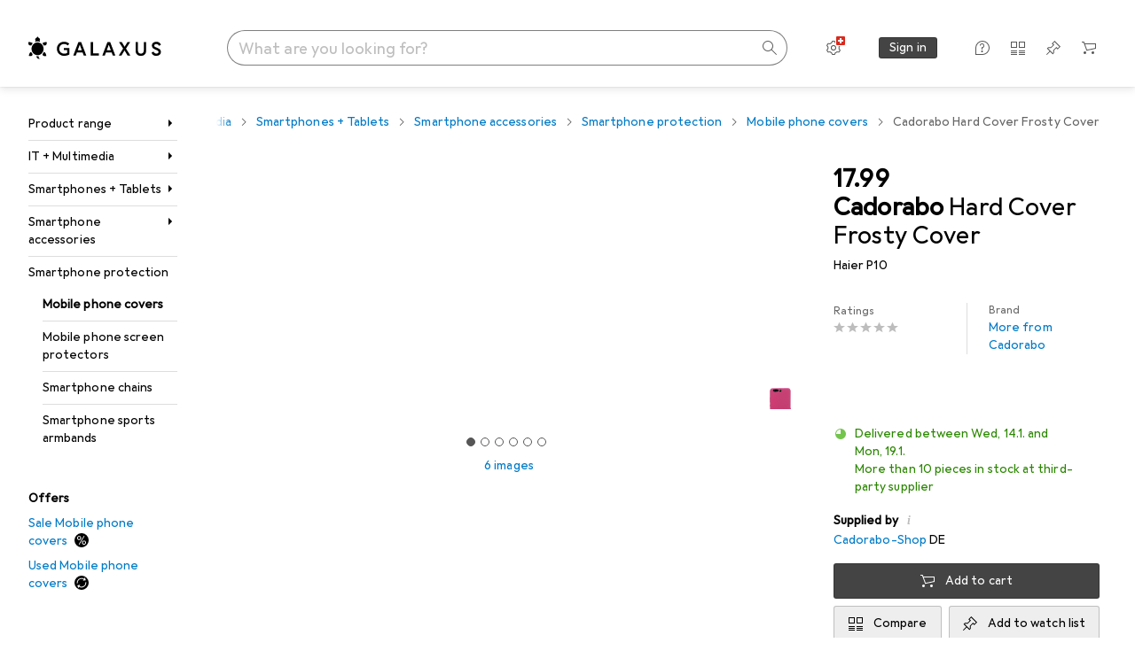

--- FILE ---
content_type: text/javascript
request_url: https://static03.galaxus.com/_next/static/chunks/27865-19e4001bf750a816.js
body_size: 1955
content:
(self.webpackChunk_N_E=self.webpackChunk_N_E||[]).push([[27865],{61834:(e,t,l)=>{"use strict";l.d(t,{A:()=>r});let r=["Schliessen","Close","Fermer","Chiudi","Sluit"]},163687:(e,t,l)=>{"use strict";l.d(t,{A:()=>d});var r=l(487011),i=l(293096),n=l(92424),a=l(406029),s=l(374347);let d=e=>{var{title:t,titleId:l}=e,d=(0,n._)(e,["title","titleId"]);return(0,a.jsxs)(s.E,(0,i._)((0,r._)({fill:"none",viewBox:"0 0 16 16",width:16,height:16,"aria-labelledby":l},d),{children:[t?(0,a.jsx)("title",{id:l,children:t}):null,(0,a.jsx)("path",{fill:"#000",fillRule:"evenodd",d:"M12.192 3 7.95 7.243 3.708 3 3 3.706 7.243 7.95 3 12.193l.708.707L7.95 8.656l4.242 4.243.707-.705v-.003L8.657 7.95l4.242-4.242z",clipRule:"evenodd"})]}))}},217437:(e,t,l)=>{"use strict";l.d(t,{T:()=>x});var r=l(406029),i=l(153234);let n=()=>l.e(97060).then(l.bind(l,820544)),a=e=>{let{manualDataLayerPush:t=!1,manualPageTracking:l=!1,disableSnowplowPageView:a=!1}=e,s=(0,i.D)(n,null,{skip:!!l});return s&&(0,r.jsx)(s.Tracking,{manualDataLayerPush:null!=t&&t,disableSnowplowPageView:null!=a&&a})};var s=l(724368),d=l(184904),u=l(959265),o=l(354580);let c=(0,d.R)(()=>Promise.all([l.e(74266),l.e(44518),l.e(52842),l.e(3421),l.e(56217),l.e(53199),l.e(10955),l.e(40142),l.e(83568),l.e(39534),l.e(26312),l.e(49855),l.e(24320),l.e(42870),l.e(96225),l.e(93773),l.e(6662),l.e(75859),l.e(1909),l.e(80363),l.e(76357),l.e(32739),l.e(73279)]).then(l.bind(l,156833)),"DevSettingsButton"),h=()=>{let e=(0,o.HU)(),t=(0,u.c)();return e&&!t?null:(0,r.jsx)(s.D,{children:(0,r.jsx)(c,{})})};var v=l(924504),b=l(773211);let x=e=>{let{product:t,robots:l,manualDataLayerPush:i,manualPageTracking:n,disableSnowplowPageView:s,children:d}=e;return(0,r.jsxs)(r.Fragment,{children:[(0,r.jsx)(v.AE,{robots:l}),(0,r.jsx)(b.K,{product:t,children:d}),(0,r.jsx)(h,{}),(0,r.jsx)(a,{manualPageTracking:n,manualDataLayerPush:i,disableSnowplowPageView:s})]})}},270033:(e,t,l)=>{"use strict";l.d(t,{H:()=>a});var r=l(406029),i=l(989504),n=l(832971);let a=()=>{let{mainContent:e}=(0,i.L)();return(0,r.jsx)(n.a,{inline:!0,children:e})}},371886:(e,t,l)=>{"use strict";l.d(t,{A:()=>r});let r=["Zur\xfcck","Back","Retour","Indietro","Terug"]},451367:(e,t,l)=>{"use strict";l.d(t,{A:()=>d});var r=l(487011),i=l(293096),n=l(92424),a=l(406029),s=l(374347);let d=e=>{var{title:t,titleId:l}=e,d=(0,n._)(e,["title","titleId"]);return(0,a.jsxs)(s.E,(0,i._)((0,r._)({fill:"none",viewBox:"0 0 16 16",width:16,height:16,"aria-labelledby":l},d),{children:[t?(0,a.jsx)("title",{id:l,children:t}):null,(0,a.jsx)("path",{fill:"#000",fillRule:"evenodd",d:"M5.95 3.5 1 8.499l.707.716L5.95 13.5l.707-.714-3.743-3.782H15V7.995H2.914l3.743-3.78z",clipRule:"evenodd"})]}))}},609170:(e,t,l)=>{"use strict";l.d(t,{T:()=>i,_:()=>n});var r=l(649097);l(957042);let i=r.As("yn9Sjfb1"),n=r.As("yn9Sjfb2")},641043:(e,t,l)=>{"use strict";l.d(t,{K0:()=>u});var r=l(487011),i=l(293096),n=l(92424),a=l(406029),s=l(181296),d=l(649097);l(850557);let u=e=>{var{children:t,type:l="button",disabled:d=!1,tooltip:u,tabIndex:c,variant:h="border-less","aria-label":v,onPointerEnter:b,onPointerLeave:x,onBlur:j,onFocus:p,ref:f}=e,m=(0,n._)(e,["children","type","disabled","tooltip","tabIndex","variant","aria-label","onPointerEnter","onPointerLeave","onBlur","onFocus","ref"]);let{onPointerEnter:y,onPointerLeave:w,onBlur:g,onFocus:A}=(0,s.l)({content:u,isEnabled:!d}),P=null!==u||v?{"aria-label":v||u||void 0,tabIndex:c}:{tabIndex:-1,"aria-hidden":!0,"aria-label":void 0};return(0,a.jsx)(o,(0,i._)((0,r._)({ref:f,disabled:d,type:l,$variant:h,onPointerEnter:e=>{y(e),null==b||b(e)},onPointerLeave:e=>{w(e),null==x||x(e)},onFocus:e=>{A(e),null==p||p(e)},onBlur:e=>{g(e),null==j||j(e)}},m,P),{children:t}))},o=d.LW("yUjq5DY1",e=>{let{$variant:t}=e;return"standard"===t&&(0,d.AH)("yUjq5DY2")},e=>{let{$variant:t}=e;return"primary"===t&&(0,d.AH)("yUjq5DY3")})},691068:(e,t,l)=>{"use strict";l.d(t,{A:()=>r});let r=["[0] Assistant","[0] Assistant","[0] Assistant","[0] Assistant","[0] Assistant"]},759940:(e,t,l)=>{"use strict";l.d(t,{A:()=>d});var r=l(487011),i=l(293096),n=l(92424),a=l(406029),s=l(374347);let d=e=>{var{title:t,titleId:l}=e,d=(0,n._)(e,["title","titleId"]);return(0,a.jsxs)(s.E,(0,i._)((0,r._)({fill:"none",viewBox:"0 0 16 16",width:16,height:16,"aria-labelledby":l},d),{children:[t?(0,a.jsx)("title",{id:l,children:t}):null,(0,a.jsx)("path",{fill:"#000",d:"M6.52 12.008c0-.56.44-1 1-1s1 .44 1 1-.44 1-1 1-1-.44-1-1M7.52 3.97c-.903 0-1.635.733-1.635 1.636h-1A2.635 2.635 0 1 1 8.02 8.194v1.705h-1V7.241h.51a1.635 1.635 0 0 0-.01-3.27"}),(0,a.jsx)("path",{fill:"#000",fillRule:"evenodd",d:"M8 16a8 8 0 1 0-8-8v8zm7-8a7 7 0 0 1-7 7H1V8a7 7 0 0 1 14 0",clipRule:"evenodd"})]}))}},849199:(e,t,l)=>{"use strict";function r(e){return Object.assign(e.Page,{getInitialProps:e.getInitialProps,scrumTeam:e.metaData.team,personallyIdentifiableProperties:e.metaData.personallyIdentifiableProperties,minimumRequiredTrustLevel:e.metaData.minimumRequiredTrustLevel,isErrorPage:e.metaData.isErrorPage,disableLayoutQuery:e.metaData.disableLayoutQuery||!1,disableGetDataFromTree:!e.metaData.enableDeprecatedSlowApolloSSR||void 0})}l.d(t,{a:()=>r})},850557:()=>{},914266:(e,t,l)=>{"use strict";l.d(t,{A:()=>d});var r=l(487011),i=l(293096),n=l(92424),a=l(406029),s=l(374347);let d=e=>{var{title:t,titleId:l}=e,d=(0,n._)(e,["title","titleId"]);return(0,a.jsxs)(s.E,(0,i._)((0,r._)({fill:"none",viewBox:"0 0 16 16",width:16,height:16,"aria-labelledby":l},d),{children:[t?(0,a.jsx)("title",{id:l,children:t}):null,(0,a.jsx)("path",{fill:"#000",fillRule:"evenodd",d:"M13.25 5 8 10.444 2.75 5 2 5.778 8 12l6-6.222z",clipRule:"evenodd"})]}))}},924504:(e,t,l)=>{"use strict";l.d(t,{AE:()=>u,e1:()=>h});var r=l(406029),i=l(868384),n=l(354580),a=l(646068),s=l(795669),d=l.n(s);let u=e=>{let{robots:t}=e,l=(0,n.T)(),{language:i}=(0,a.B)();return(0,r.jsx)(o,{lang:i,robots:t,portalId:l})},o=e=>{let{lang:t,robots:l,portalId:i}=e;return(0,r.jsx)(d(),{children:(0,r.jsx)("meta",{name:"robots",content:c(t,i)?l:"noindex, nofollow"})})},c=(e,t)=>v[t].includes(e),h=(e,t)=>v[t].includes(e),v={[i.mG]:["de","en"],[i.qb]:["de","en"],[i.D6]:["fr","en"],[i.Jc]:["de","en","nl"],[i.Us]:["de","fr","en","nl"],[i.Ys]:["it","en"],[i.wD]:["de","fr","it","en"],[i.qz]:["de","fr","it","en"],[i.gM]:["de","fr","it","en"]}},957042:()=>{},989504:(e,t,l)=>{"use strict";l.d(t,{L:()=>a,z:()=>s});var r=l(406029),i=l(455729);let n=i.createContext(void 0),a=()=>{let e=(0,i.use)(n);if(!e)throw Error("useLayoutContext must be used within a LayoutContextProvider");return e},s=e=>{let{children:t,value:l}=e;return(0,r.jsx)(n,{value:l,children:t})}}}]);
//# sourceMappingURL=/_next/static/sourcemaps/static/chunks/27865-19e4001bf750a816.js.map

--- FILE ---
content_type: text/javascript
request_url: https://static03.galaxus.com/_next/static/chunks/95318-d77bf54d5fb5c880.js
body_size: 10308
content:
(self.webpackChunk_N_E=self.webpackChunk_N_E||[]).push([[95318],{7390:(e,n,a)=>{"use strict";a.d(n,{P:()=>u});var i=a(406029),l=a(992040),t=a(442909),r=a(803772),s=a(41542),o=a(649097),d=a(465867),c=a(924532);a(599207);let u=e=>{let{name:n,link:a,showDiscountBadge:r,showSecondHandBadge:s,ariaLabel:o,onClick:u}=e;return(0,i.jsxs)(i.Fragment,{children:[(0,i.jsx)(d.S,{onClick:u,link:a,icon:(0,i.jsx)(t.A,{}),ariaLabel:o,children:(0,i.jsxs)(c.V,{children:[n,r&&(0,i.jsx)(m,{}),s&&(0,i.jsx)(g,{})]})}),(0,i.jsx)(l.c,{"aria-hidden":!0})]})},m=(0,o.I4)(r.A)("yrdD6J3"),g=(0,o.I4)(s.A)("yrdD6J31")},12060:(e,n,a)=>{"use strict";a.d(n,{$M:()=>eq});var i,l,t,r,s,o,d,c,u,m,g,v,C,p,k,y,h,f,I,x,T,A,j,N,S,b,E=a(487011),_=a(92424),L=a(406029);let R=(i={defaultValue:null,kind:"LocalArgument",name:"crossReferencesId"},l={defaultValue:null,kind:"LocalArgument",name:"initialId"},t={defaultValue:null,kind:"LocalArgument",name:"mainMenuId"},r={defaultValue:null,kind:"LocalArgument",name:"shopArea"},s=[{kind:"Variable",name:"id",variableName:"mainMenuId"}],g={alias:null,args:null,concreteType:"NavigationItem",kind:"LinkedField",name:"children",plural:!0,selections:[u={alias:null,args:null,kind:"ScalarField",name:"shopArea",storageKey:null},o={alias:null,args:null,kind:"ScalarField",name:"id",storageKey:null},d={alias:null,args:null,kind:"ScalarField",name:"name",storageKey:null},c={alias:null,args:null,kind:"ScalarField",name:"relativeUrl",storageKey:null},m={alias:null,args:null,kind:"ScalarField",name:"isLeaf",storageKey:null}],storageKey:null},v={alias:null,args:null,concreteType:"NavigationItem",kind:"LinkedField",name:"parent",plural:!1,selections:[u,o,d,c],storageKey:null},p={args:C=[{kind:"Variable",name:"shopArea",variableName:"shopArea"}],kind:"FragmentSpread",name:"mobileProductNavigationLinks"},k=[{kind:"Variable",name:"id",variableName:"crossReferencesId"}],y=[{kind:"Variable",name:"id",variableName:"initialId"}],h={alias:null,args:null,concreteType:"NavigationItem",kind:"LinkedField",name:"relatedInAlternateShopAreas",plural:!0,selections:[u,d,c,o],storageKey:null},f={alias:null,args:null,concreteType:"ProductType",kind:"LinkedField",name:"topProductTypes",plural:!0,selections:[d,{alias:null,args:C,concreteType:"NavigationItem",kind:"LinkedField",name:"navigationItem",plural:!1,selections:[c,{alias:null,args:null,kind:"ScalarField",name:"relativeImageUrl",storageKey:null},o],storageKey:null},o],storageKey:null},T={alias:null,args:null,concreteType:"ProductType",kind:"LinkedField",name:"relatedProductTypes",plural:!0,selections:x=[d,{alias:null,args:C,concreteType:"NavigationItem",kind:"LinkedField",name:"navigationItem",plural:!1,selections:I=[c,o],storageKey:null},o],storageKey:null},{fragment:{argumentDefinitions:[i,l,t,r],kind:"Fragment",metadata:{catchTo:"NULL"},name:"mobileMainNavigationMenuQuery",selections:[{kind:"RequiredField",field:{alias:"mainMenuNavigationItem",args:s,concreteType:"NavigationItem",kind:"LinkedField",name:"navigationItemById",plural:!1,selections:[o,d,c,g,v,p],storageKey:null},action:"NONE"},{args:null,kind:"FragmentSpread",name:"mobileCrossReferences"},{kind:"RequiredField",field:{alias:"crossReferencesNavigationItem",args:k,concreteType:"NavigationItem",kind:"LinkedField",name:"navigationItemById",plural:!1,selections:[c],storageKey:null},action:"NONE"},{kind:"RequiredField",field:{alias:"initialNavigationItem",args:y,concreteType:"NavigationItem",kind:"LinkedField",name:"navigationItemById",plural:!1,selections:[m,p],storageKey:null},action:"NONE"}],type:"Query",abstractKey:null},kind:"Request",operation:{argumentDefinitions:[t,i,l,r],kind:"Operation",name:"mobileMainNavigationMenuQuery",selections:[{alias:"mainMenuNavigationItem",args:s,concreteType:"NavigationItem",kind:"LinkedField",name:"navigationItemById",plural:!1,selections:[o,d,c,g,v,h,f,T,A={alias:null,args:null,concreteType:"ProductType",kind:"LinkedField",name:"belongingProductTypes",plural:!0,selections:x,storageKey:null}],storageKey:null},{alias:null,args:null,concreteType:"QuickAccessMenuItem",kind:"LinkedField",name:"quickAccessMenu",plural:!0,selections:[{alias:null,args:null,kind:"ScalarField",name:"title",storageKey:null},{alias:null,args:null,concreteType:null,kind:"LinkedField",name:"target",plural:!1,selections:[{alias:null,args:null,kind:"ScalarField",name:"__typename",storageKey:null},{kind:"InlineFragment",selections:[{alias:null,args:null,kind:"ScalarField",name:"url",storageKey:null}],type:"ExternalLink",abstractKey:null},{kind:"InlineFragment",selections:[{alias:null,args:null,kind:"ScalarField",name:"path",storageKey:null}],type:"InternalLink",abstractKey:null}],storageKey:null}],storageKey:null},{alias:"crossReferencesNavigationItem",args:k,concreteType:"NavigationItem",kind:"LinkedField",name:"navigationItemById",plural:!1,selections:I,storageKey:null},{alias:"initialNavigationItem",args:y,concreteType:"NavigationItem",kind:"LinkedField",name:"navigationItemById",plural:!1,selections:[m,h,f,T,A,o],storageKey:null}]},params:{id:"ba32e6017065ad5f5a112b39b7ad07aa",metadata:{owner:"stellapolaris"},name:"mobileMainNavigationMenuQuery",operationKind:"query",text:null}}),D=["Alles entdecken","Explore all","Tout d\xe9couvrir","Scopri tutto","Alles verkennen"],w=["Navigation in Kategorie [0]","Navigation in category [0]","Navigation dans la cat\xe9gorie [0]","Navigazione nella categoria [0]","Navigatie in categorie [0]"],F=["Alles entdecken in [0]","Explore all in [0]","Tout d\xe9couvrir dans [0]","Scopri tutto in [0]","Alles verkennen in [0]"],M=["Zur\xfcck zu [0]","Back to [0]","Retour vers [0]","Torna a [0]","Terug naar [0]"];var P=a(43894),O=a(557270),K=a(81381),U=a(7390),V=a(578039),B=a(992040),Z=a(769264),q=a(803772),G=a(41542),$=a(649097),H=a(465867),Q=a(924532);a(595977);let z=e=>{let{name:n,link:a,bold:i=!1,showDiscountBadge:l,showSecondHandBadge:t,ariaLabel:r,onClick:s}=e;return(0,L.jsxs)(L.Fragment,{children:[(0,L.jsx)(H.S,{onClick:s,link:a,endIcon:(0,L.jsx)(Z.A,{}),ariaLabel:r,children:(0,L.jsxs)(Q.V,{$bold:i,children:[n,l&&(0,L.jsx)(W,{}),t&&(0,L.jsx)(Y,{})]})}),(0,L.jsx)(B.c,{"aria-hidden":!0})]})},W=(0,$.I4)(q.A)("yx6m9cb"),Y=(0,$.I4)(G.A)("yx6m9cb1");var X=a(268581),J=a(645723),ee=a(59468),en=a(414774),ea=a(176109),ei=a(455729),el=a(815318);let et={argumentDefinitions:[],kind:"Fragment",metadata:null,name:"mobileCrossReferences",selections:[{args:null,kind:"FragmentSpread",name:"mobileQuickAccessMenu"}],type:"Query",abstractKey:null};var er=a(441107),es=a(92361),eo=a(13385),ed=a(122565);let ec=e=>{let{queryKey:n,navigationProps:a}=e,i=(0,er.Ws)(a),l=(0,ed.I)(et,n);return i!==es._.PRODUCTTYPE?(0,L.jsx)(eo.R,{queryKey:l}):null};var eu=a(747003);a(985494);let em=()=>(0,L.jsxs)(L.Fragment,{children:[(0,L.jsxs)(ep,{children:[(0,L.jsx)(eC,{}),(0,L.jsx)(B.c,{})]}),(0,L.jsx)(eg,{}),(0,L.jsx)(ev,{}),(0,L.jsx)(B.c,{}),(0,L.jsx)(ev,{}),(0,L.jsx)(B.c,{}),(0,L.jsx)(ev,{}),(0,L.jsx)(B.c,{}),(0,L.jsx)(ev,{}),(0,L.jsx)(B.c,{}),(0,L.jsx)(ev,{}),(0,L.jsx)(B.c,{}),(0,L.jsx)(ev,{}),(0,L.jsx)(B.c,{}),(0,L.jsx)(ev,{}),(0,L.jsx)(B.c,{}),(0,L.jsx)(ev,{}),(0,L.jsx)(B.c,{}),(0,L.jsx)(ev,{}),(0,L.jsx)(B.c,{})]}),eg=(0,$.I4)(eu.E)("yhQUgLD"),ev=(0,$.I4)(eu.E)("yhQUgLD1"),eC=(0,$.I4)(eu.E)("yhQUgLD2"),ep=$.As("yhQUgLD3"),ek=(b=[j={alias:null,args:null,kind:"ScalarField",name:"name",storageKey:null},{alias:null,args:S=[{kind:"Variable",name:"shopArea",variableName:"shopArea"}],concreteType:"NavigationItem",kind:"LinkedField",name:"navigationItem",plural:!1,selections:[N={alias:null,args:null,kind:"ScalarField",name:"relativeUrl",storageKey:null}],storageKey:null}],{argumentDefinitions:[{defaultValue:null,kind:"LocalArgument",name:"shopArea"}],kind:"Fragment",metadata:{catchTo:"RESULT"},name:"mobileProductNavigationLinks",selections:[{alias:null,args:null,concreteType:"NavigationItem",kind:"LinkedField",name:"relatedInAlternateShopAreas",plural:!0,selections:[{alias:null,args:null,kind:"ScalarField",name:"shopArea",storageKey:null},j,N],storageKey:null},{alias:null,args:null,concreteType:"ProductType",kind:"LinkedField",name:"topProductTypes",plural:!0,selections:[j,{alias:null,args:S,concreteType:"NavigationItem",kind:"LinkedField",name:"navigationItem",plural:!1,selections:[N,{alias:null,args:null,kind:"ScalarField",name:"relativeImageUrl",storageKey:null}],storageKey:null}],storageKey:null},{alias:null,args:null,concreteType:"ProductType",kind:"LinkedField",name:"relatedProductTypes",plural:!0,selections:b,storageKey:null},{alias:null,args:null,concreteType:"ProductType",kind:"LinkedField",name:"belongingProductTypes",plural:!0,selections:b,storageKey:null}],type:"NavigationItem",abstractKey:null});var ey=a(347543),eh=a(824209),ef=a(386266),eI=a(122777),ex=a(487976),eT=a(817154);a(388912);let eA=e=>{let{title:n,children:a}=e;return(0,L.jsxs)(ej,{children:[(0,L.jsx)(eN,{children:n}),(0,L.jsx)("ul",{children:a})]})},ej=$.As("yIK1l88"),eN=$.ep("yIK1l881");var eS=a(225204);let eb=e=>{let{navigationItemKey:n}=e,a=(0,ed.I)(ek,n),{__:i}=(0,en.W)(),{openMainMenuLink:l}=(0,K.D)(),t=(0,J.pq)();if(!a.ok)return null;let r=(e,n)=>t({objectAction:"navigation_select",navigationType:e,targetPagePath:(0,ee.u)(n)});return(0,L.jsxs)(L.Fragment,{children:[a.value.relatedInAlternateShopAreas&&a.value.relatedInAlternateShopAreas.length>0&&(0,L.jsx)(eA,{title:i(eT.A),children:a.value.relatedInAlternateShopAreas.map(e=>(0,L.jsx)("li",{children:(0,L.jsx)(V.y,{name:"SALE"===e.shopArea?i(ex.A,e.name):"SECOND_HAND"===e.shopArea?i(eh.A,e.name):e.name,link:e.relativeUrl,onClick:()=>{r("guidednavigation_offers",e.relativeUrl),l(e.relativeUrl)},showDiscountBadge:"SALE"===e.shopArea,showSecondHandBadge:"SECOND_HAND"===e.shopArea})},e.relativeUrl))}),a.value.topProductTypes&&a.value.topProductTypes.length>0&&(0,L.jsx)(eA,{title:i(eI.A,"10"),children:a.value.topProductTypes.filter(e=>e.navigationItem&&e.name).map(e=>(0,L.jsx)("li",{children:(0,L.jsx)(eS.b,{name:e.name,link:e.navigationItem.relativeUrl,imageUrl:e.navigationItem.relativeImageUrl,onClick:()=>{r("guidednavigation_top_categories",e.navigationItem.relativeUrl),l(e.navigationItem.relativeUrl)}})},e.name))}),a.value.relatedProductTypes&&a.value.relatedProductTypes.length>0&&(0,L.jsx)(eA,{title:i(ey.A),children:a.value.relatedProductTypes.filter(e=>e.navigationItem&&e.name).sort((e,n)=>e.name.localeCompare(n.name)).map(e=>(0,L.jsx)("li",{children:(0,L.jsx)(V.y,{name:e.name,link:e.navigationItem.relativeUrl,onClick:()=>{r("guidednavigation_related_categories",e.navigationItem.relativeUrl),l(e.navigationItem.relativeUrl)}})},e.name))}),a.value.belongingProductTypes&&a.value.belongingProductTypes.length>0&&(0,L.jsx)(eA,{title:i(ef.A),children:a.value.belongingProductTypes.filter(e=>e.navigationItem&&e.name).sort((e,n)=>e.name.localeCompare(n.name)).map(e=>(0,L.jsx)("li",{children:(0,L.jsx)(V.y,{name:e.name,link:e.navigationItem.relativeUrl,onClick:()=>{r("guidednavigation_related_articles",e.navigationItem.relativeUrl),l(e.navigationItem.relativeUrl)}})},e.name))})]})};var eE=a(934627);let e_=e=>{let{children:n}=e,a=(0,ei.useRef)(null);return(0,ei.useEffect)(()=>{a.current&&a.current.focus()},[]),(0,L.jsx)(eE.s,{tag:"h2",ref:a,tabIndex:0,children:n})};var eL=a(147666),eR=a(445660),eD=a(515292),ew=a(112395),eF=a(550311),eM=a(293096);a(516404);let eP=$.As("yw0DJmX");var eO=a(474504),eK=a(420148);let eU={};a(216818);let eV=e=>{var n;let a,{sectorId:i,tagIds:l,productTypeId:t}=e,{openMainMenuLink:r}=(0,K.D)(),{brand:s}=(0,eL.D)(),{error:o,data:d,loading:c}=(n={variables:{sectorId:i,tagIds:l,productTypeId:t,maxNumberOfImages:"galaxus"===s?eR.se:eR.SV}},a=(0,E._)({},eU,n),eK.IT(eO.GET_NAVIGATION_SALE_RECOMMENDATION_TEASERS,a));if(c)return(0,L.jsx)(eZ,{});if(o||!(null==d?void 0:d.navigations.saleRecommendationTeasersV2)||0===d.navigations.saleRecommendationTeasersV2.length)return null;let u=d.navigations.saleRecommendationTeasersV2.map(e=>(0,E._)({onClick:n=>{var a;return a=e.url,void(n.preventDefault(),r(a))}},e));return(0,L.jsx)(eB,{children:(0,L.jsx)(eD.A,{saleRecommendations:u,trackingData:{elementTypePrefix:"menu_"}})})},eB=$.UC("yDX3p3x"),eZ=(0,$.I4)(e=>{var n=(0,ew._)({},(0,eF._)(e));return(0,L.jsxs)(eP,(0,eM._)((0,E._)({},n),{children:[(0,L.jsx)(eu.E,{}),(0,L.jsx)(eu.E,{}),(0,L.jsx)(eu.E,{}),(0,L.jsx)(eu.E,{})]}))})("yDX3p3x1");a(329425);let eq=e=>{var{mainMenuNavigationItemId:n,initialNavigationItem:a,updateUrl:i,ref:l}=e,t=(0,_._)(e,["mainMenuNavigationItemId","initialNavigationItem","updateUrl","ref"]);let[r,s]=(0,X.useQueryLoader)(eG),[o,d]=(0,ea.O)("navigationItemId");(0,ei.useEffect)(()=>{s({mainMenuId:n,crossReferencesId:a.id,initialId:a.id,shopArea:a.shopArea}),i&&d(a.id)},[n,a.id,s,d]);let c=(0,ei.useCallback)((e,n)=>{(0,P.d)(()=>{s({mainMenuId:e,crossReferencesId:e,initialId:a.id,shopArea:n}),i&&d(e)})},[s,d,a.id]);return r?(0,L.jsx)(ei.Suspense,{fallback:(0,L.jsx)(em,{}),children:(0,L.jsx)(e$,(0,E._)({queryRef:r,refetch:c,initialRelativeUrl:a.relativeUrl,ref:l},t))}):(0,L.jsx)(em,{})},eG=R,e$=e=>{var n,a,i;let l,{queryRef:t,refetch:r,initialRelativeUrl:s,inForum:o,ref:d}=e,{__:c}=(0,en.W)(),{openMainMenuLink:u}=(0,K.D)(),m=(0,J.pq)(),[g,v]=(0,ei.useState)(!0),[C,p]=(0,ei.useState)(!0),k=(0,X.usePreloadedQuery)(eG,t);if(!k)return null;let y=k.mainMenuNavigationItem.parent,h=k.mainMenuNavigationItem,f=(a=k.crossReferencesNavigationItem.relativeUrl,{shopArea:(l=(0,O.MR)(a)).shopArea,sectorId:l.sectorId,tagIds:null!=(i=l.tagIds)?i:[],productTypeId:l.productTypeId,brandId:null}),I=()=>{var e;u(h.relativeUrl),m({objectAction:"navigation_select",navigationType:"mainnavigation",targetPagePath:(0,ee.u)(h.relativeUrl),targetPageLevel:(null==(e=k.initialNavigationItem)?void 0:e.isLeaf)?"upper_level":"same_level"})};return(0,L.jsxs)(L.Fragment,{children:[(0,L.jsx)(e_,{children:c(w,h.name)},h.id),(0,L.jsxs)(eQ,{ref:d,style:{viewTransitionName:g?"nav-up":"nav-down"},children:[y&&(0,L.jsxs)(L.Fragment,{children:[(0,L.jsx)(eH,{children:(0,L.jsx)(U.P,{name:y.name,ariaLabel:c(M,y.name),link:y.relativeUrl,onClick:()=>{v(!0),(0,ei.startTransition)(()=>{r(y.id,y.shopArea),p(!1)}),m({objectAction:"mobilenavigation_navigate",navigationType:"mainnavigation",targetPagePath:(0,ee.u)(y.relativeUrl),targetPageLevel:"upper_level"})},showDiscountBadge:(0,el.t)(y.relativeUrl),showSecondHandBadge:(0,el.j)(y.relativeUrl)})}),(0,L.jsx)(V.y,{name:h.name,link:h.relativeUrl,bold:!0,hideDivider:!0,onClick:I,showDiscountBadge:(0,el.t)(h.relativeUrl),showSecondHandBadge:(0,el.j)(h.relativeUrl)}),(0,L.jsx)(V.y,{name:c(D),ariaLabel:c(F,h.name),link:h.relativeUrl,bold:h.relativeUrl===s,onClick:I})]}),(0,L.jsx)("ul",{"aria-label":h.name,children:null==h||null==(n=h.children)?void 0:n.map(e=>e.isLeaf?(0,L.jsx)("li",{children:(0,L.jsx)(V.y,{name:e.name,link:e.relativeUrl,bold:e.relativeUrl===s,onClick:()=>{var n;u(e.relativeUrl),m({objectAction:"navigation_select",navigationType:"mainnavigation",targetPagePath:(0,ee.u)(e.relativeUrl),targetPageLevel:(null==(n=k.initialNavigationItem)?void 0:n.isLeaf)?"same_level":"lower_level"})}})},e.relativeUrl):(0,L.jsx)("li",{children:(0,L.jsx)(z,{name:e.name,link:e.relativeUrl,showDiscountBadge:(0,el.t)(e.relativeUrl),showSecondHandBadge:(0,el.j)(e.relativeUrl),onClick:()=>{var n;v(!1),(0,ei.startTransition)(()=>{r(e.id,e.shopArea),p(!1)}),m({objectAction:"mobilenavigation_navigate",navigationType:"mainnavigation",targetPagePath:(0,ee.u)(e.relativeUrl),targetPageLevel:(null==(n=k.initialNavigationItem)?void 0:n.isLeaf)?"same_level":"lower_level"})}})},e.relativeUrl))}),"Sale"==f.shopArea&&(0,L.jsx)(eV,{sectorId:f.sectorId,tagIds:f.tagIds,productTypeId:f.productTypeId}),(0,L.jsx)(eb,{navigationItemKey:C?k.initialNavigationItem:k.mainMenuNavigationItem}),(0,L.jsx)(ec,{queryKey:k,navigationProps:f,additionalPathSegment:o?"forum":void 0})]},`${h.id}-content`)]})},eH=$.As("yXmFsIW"),eQ=$.As("yXmFsIW4")},13385:(e,n,a)=>{"use strict";a.d(n,{R:()=>h});var i=a(406029);let l={argumentDefinitions:[],kind:"Fragment",metadata:{catchTo:"RESULT"},name:"mobileQuickAccessMenu",selections:[{alias:null,args:null,concreteType:"QuickAccessMenuItem",kind:"LinkedField",name:"quickAccessMenu",plural:!0,selections:[{alias:null,args:null,kind:"ScalarField",name:"title",storageKey:null},{alias:null,args:null,concreteType:null,kind:"LinkedField",name:"target",plural:!1,selections:[{alias:null,args:null,kind:"ScalarField",name:"__typename",storageKey:null},{kind:"InlineFragment",selections:[{alias:null,args:null,kind:"ScalarField",name:"url",storageKey:null}],type:"ExternalLink",abstractKey:null},{kind:"InlineFragment",selections:[{alias:null,args:null,kind:"ScalarField",name:"path",storageKey:null}],type:"InternalLink",abstractKey:null}],storageKey:null}],storageKey:null}],type:"Query",abstractKey:null};var t=a(748282),r=a(478300),s=a(646068),o=a(81381),d=a(578039),c=a(773211),u=a(122565),m=a(645723),g=a(59468),v=a(414774),C=a(649097);a(918868);let p=C.As("yBAqO5k"),k=C.ep("yBAqO5k1");var y=a(174654);let h=e=>{let{queryKey:n}=e,{__:a}=(0,v.W)(),{__TODO:C}=(0,y.S)(),{openMainMenuLink:h}=(0,o.D)(),f=(0,m.pq)(),I=(0,u.I)(l,n),x=(0,r.Q)(),{language:T}=(0,s.B)(),A=`/${T}/games`;if(!I.ok||!I.value.quickAccessMenu)return null;let j=(e,n)=>{n&&h(e),f({objectAction:"navigation_select",navigationType:"guidednavigation_goto",targetPagePath:(0,g.u)(e)})};return(0,i.jsx)(c.K,{product:"QuickAccessMenu [PRD-48]",children:(0,i.jsxs)(p,{children:[(0,i.jsx)(k,{children:a(t.A)}),(0,i.jsxs)("ul",{children:[I.value.quickAccessMenu.map(e=>{let{target:n,title:a}=e;return"InternalLink"===n.__typename?(0,i.jsx)("li",{children:(0,i.jsx)(d.y,{name:a,onClick:()=>j(n.path,!0),link:n.path,preventDefaultEvent:!0})},a):"ExternalLink"===n.__typename?(0,i.jsx)("li",{children:(0,i.jsx)(d.y,{name:a,onClick:()=>j(n.url,!1),link:n.url,preventDefaultEvent:!1})},a):null}),x&&(0,i.jsx)("li",{children:(0,i.jsx)(d.y,{name:C("Spiele"),onClick:()=>j(A,!0),link:A,preventDefaultEvent:!0,showNewBadge:!0})})]})]})})}},41542:(e,n,a)=>{"use strict";a.d(n,{A:()=>o});var i=a(487011),l=a(293096),t=a(92424),r=a(406029),s=a(374347);let o=e=>{var{title:n,titleId:a}=e,o=(0,t._)(e,["title","titleId"]);return(0,r.jsxs)(s.E,(0,l._)((0,i._)({fill:"none",viewBox:"0 0 16 16",width:16,height:16,"aria-labelledby":a},o),{children:[n?(0,r.jsx)("title",{id:a,children:n}):null,(0,r.jsx)("path",{fill:"#000",fillRule:"evenodd",d:"M8 16A8 8 0 1 0 8 0a8 8 0 0 0 0 16M2.656 8.946l-.018-.14c-.336-2.565 1.219-5.173 3.791-5.942 1.658-.495 3.471-.232 4.82.728l-.28-.924.948-.284.837 2.774-2.88.535-.177-.972 1.128-.21c-1.09-.856-2.653-1.133-4.112-.697-2.098.627-3.393 2.654-3.12 4.746l.014.102zM13.34 7.07l.019.14c.337 2.57-1.379 5.205-3.94 5.97a5.36 5.36 0 0 1-4.673-.79l.289.955-.947.286-.84-2.772 2.877-.534.182.974-1.096.204a4.37 4.37 0 0 0 3.925.728c2.096-.627 3.54-2.688 3.267-4.775l-.013-.102z",clipRule:"evenodd"})]}))}},43894:(e,n,a)=>{"use strict";a.d(n,{d:()=>l});var i=a(256760);let l=(e,n)=>{let a=(null==n?void 0:n.document)||document;if(a.startViewTransition){let n=void 0===e?void 0:()=>{(0,i.flushSync)(e)};return a.startViewTransition(n)}{let n=null==e?void 0:e();return{updateCallbackDone:void 0===n?Promise.resolve():Promise.resolve(n),ready:Promise.resolve(),finished:Promise.resolve(),skipTransition:()=>{}}}}},81381:(e,n,a)=>{"use strict";a.d(n,{T:()=>d,D:()=>c});var i=a(406029),l=a(455729),t=a(951220),r=a(646068),s=a(679300);let o=l.createContext({openMainMenuLink:()=>{throw Error("MobileMainMenuRoutingContext is not available")}});o.displayName="MobileMainMenuRoutingContext";let d=e=>{let{children:n,value:a}=e,{openMainMenuLink:d}=(()=>{let{language:e}=(0,r.B)(),n=(0,s.d)();return{openMainMenuLink:a=>(0,t._)(function*(){-1!==a.indexOf("%lang%")&&(a=a.replace("%lang%",e)),yield n(a)})()}})(),c=(0,l.useMemo)(()=>null!=a?a:{openMainMenuLink:d},[a,d]);return(0,i.jsx)(o,{value:c,children:n})},c=()=>(0,l.use)(o)},92361:(e,n,a)=>{"use strict";a.d(n,{_:()=>l});var i,l=((i={}).BRAND="BRAND",i.MARKETPLACESUPPLIER="MARKETPLACESUPPLIER",i.PRODUCTTYPE="PRODUCTTYPE",i.PRODUCTTYPE_BRAND_FILTER="PRODUCTTYPE_BRAND_FILTER",i.RETAILROOT="RETAILROOT",i.SALESROOT="SALESROOT",i.SEARCH="SEARCH",i.SECONDHANDROOT="SECONDHANDROOT",i.SECTOR="SECTOR",i.TAG="TAG",i)},122777:(e,n,a)=>{"use strict";a.d(n,{A:()=>i});let i=["Top [0] Kategorien","Top [0] categories","Top [0] cat\xe9gories","Top [0] categorie","Top [0] categorie\xebn"]},133861:()=>{},174654:(e,n,a)=>{"use strict";a.d(n,{S:()=>i});let i=()=>({__TODO:e=>e})},204062:()=>{},216818:()=>{},225204:(e,n,a)=>{"use strict";a.d(n,{b:()=>o});var i=a(406029),l=a(920793),t=a(649097),r=a(465867),s=a(924532);a(307229);let o=e=>{let{name:n,link:a,imageUrl:l,onClick:t}=e;return(0,i.jsxs)(r.S,{onClick:t,link:a,children:[l&&(0,i.jsx)(d,{children:(0,i.jsx)(c,{alt:n,src:l,aspectRatio:"1/1",width:35,optimizationPolicy:"product"})}),(0,i.jsx)(s.V,{children:n})]})},d=t.As("yZkXwBD"),c=(0,t.I4)(l._)("yZkXwBD1")},229121:()=>{},307229:()=>{},315777:()=>{},329425:()=>{},347543:(e,n,a)=>{"use strict";a.d(n,{A:()=>i});let i=["Verwandte Kategorien","Related categories","Cat\xe9gories apparent\xe9es","Categorie correlate","Gerelateerde categorie\xebn"]},365764:()=>{},386266:(e,n,a)=>{"use strict";a.d(n,{A:()=>i});let i=["Dazugeh\xf6rig","Related articles","Articles correspondants","Prodotti corrispondenti","Gerelateerde artikelen"]},388912:()=>{},441107:(e,n,a)=>{"use strict";a.d(n,{Iw:()=>t,Ws:()=>l});var i=a(92361);let l=e=>{if(e.productTypeId)return i._.PRODUCTTYPE;if(e.tagIds.length)return i._.TAG;if(e.sectorId)return i._.SECTOR;switch(e.shopArea){case"Sale":return i._.SALESROOT;case"SecondHand":return i._.SECONDHANDROOT;default:return i._.RETAILROOT}},t=(e,n)=>{var a,i;let l=new Set([...null!=(a=e.tagIds)?a:[],...null!=(i=n.tagIds)?i:[]]);return{shopArea:n.shopArea||e.shopArea||"Retail",sectorId:n.sectorId||e.sectorId||null,productTypeId:n.productTypeId||e.productTypeId||null,brandId:n.brandId||e.brandId||null,tagIds:Array.from(l)}}},445660:(e,n,a)=>{"use strict";a.d(n,{SV:()=>T,se:()=>x,lI:()=>A});var i=a(406029),l=a(487011),t=a(293096),r=a(92424),s=a(920793),o=a(147666),d=a(649097),c=a(455729);a(133861);let u=(0,d.I4)(s._)("yGg7vNv",e=>{let{$numberOfImages:n,$index:a}=e;return(0,d.AH)("yGg7vNv1",{style:{"--yGg7vNv2":(0,d.wq)(100/n*a+100/n/2,"%"),"--yGg7vNv3":(0,d.wq)(a%2==0?35:80,"%"),"--yGg7vNv4":(0,d.wq)(e=>{let{$rotation:n}=e;return n},"deg")}})}),m=d.As("yGg7vNv5"),g=(0,d.I4)(s._)("yGg7vNv6"),v=function(e,n){let a=arguments.length>2&&void 0!==arguments[2]?arguments[2]:0;return Math.floor((e=>{let n=0;for(let a=0;a<e.length;a++)n=(n<<5)-n+e.charCodeAt(a),n&=n;return Math.abs(n)})(e)%(n-a)+a)};var C=a(473557),p=a(981946),k=a(743072);a(365764);let y=d.As("yGd6j6u"),h=d.Jf("yGd6j6u1"),f=(0,i.jsx)(h,{width:"113",height:"128",viewBox:"0 0 11 11",fill:"none",xmlns:"http://www.w3.org/2000/svg",children:(0,i.jsx)("path",{d:"M8.0161 0.771973L3.4561 10.144H2.5561L7.1161 0.771973H8.0161ZM7.4041 7.77997C7.4041 8.23597 7.4521 8.57597 7.5481 8.79997C7.6441 9.01597 7.8201 9.12397 8.0761 9.12397C8.1801 9.12397 8.2721 9.10397 8.3521 9.06397C8.4401 9.02397 8.5121 8.95197 8.5681 8.84797C8.6321 8.74397 8.6801 8.60397 8.7121 8.42797C8.7521 8.24397 8.7721 8.00797 8.7721 7.71997C8.7721 7.59997 8.7641 7.46797 8.7481 7.32397C8.7401 7.17197 8.7121 7.03197 8.6641 6.90397C8.6241 6.77597 8.5601 6.66797 8.4721 6.57997C8.3841 6.49197 8.2641 6.44797 8.1121 6.44797C7.9361 6.44797 7.8001 6.49997 7.7041 6.60397C7.6081 6.70797 7.5361 6.83197 7.4881 6.97597C7.4481 7.11997 7.4241 7.26797 7.4161 7.41997C7.4081 7.56397 7.4041 7.68397 7.4041 7.77997ZM6.1201 7.81597C6.1201 7.71197 6.1241 7.58397 6.1321 7.43197C6.1401 7.27997 6.1601 7.11997 6.1921 6.95197C6.2321 6.77597 6.2921 6.60397 6.3721 6.43597C6.4521 6.26797 6.5641 6.11597 6.7081 5.97997C6.8601 5.83597 7.0481 5.72397 7.2721 5.64397C7.5041 5.55597 7.7881 5.51197 8.1241 5.51197C8.5401 5.51197 8.8761 5.57597 9.1321 5.70397C9.3881 5.82397 9.5841 5.98797 9.7201 6.19597C9.8641 6.39597 9.9601 6.62797 10.0081 6.89197C10.0561 7.14797 10.0801 7.41597 10.0801 7.69597C10.0801 7.79997 10.0761 7.93197 10.0681 8.09197C10.0601 8.24397 10.0361 8.41197 9.9961 8.59597C9.9641 8.77197 9.9041 8.95197 9.8161 9.13597C9.7361 9.31197 9.6201 9.47197 9.4681 9.61597C9.3161 9.75997 9.1241 9.87997 8.8921 9.97597C8.6601 10.064 8.3721 10.108 8.0281 10.108C7.6761 10.108 7.3761 10.052 7.1281 9.93997C6.8881 9.81997 6.6921 9.65597 6.5401 9.44797C6.3881 9.23997 6.2801 8.99997 6.2161 8.72797C6.1521 8.44797 6.1201 8.14397 6.1201 7.81597ZM1.8961 3.12397C1.8961 3.58797 1.9401 3.92797 2.0281 4.14397C2.1241 4.35997 2.3001 4.46797 2.5561 4.46797C2.6601 4.46797 2.7521 4.44797 2.8321 4.40797C2.9201 4.36797 2.9921 4.29597 3.0481 4.19197C3.1121 4.08797 3.1601 3.94797 3.1921 3.77197C3.2321 3.58797 3.2521 3.35197 3.2521 3.06397C3.2521 2.94397 3.2441 2.81197 3.2281 2.66797C3.2201 2.51597 3.1961 2.37597 3.1561 2.24797C3.1161 2.11997 3.0521 2.01197 2.9641 1.92397C2.8761 1.83597 2.7561 1.79197 2.6041 1.79197C2.4281 1.79197 2.2921 1.84397 2.1961 1.94797C2.1001 2.05197 2.0281 2.17597 1.9801 2.31997C1.9401 2.46397 1.9161 2.61197 1.9081 2.76397C1.9001 2.91597 1.8961 3.03597 1.8961 3.12397ZM0.600098 3.17197C0.600098 3.06797 0.604098 2.93997 0.612098 2.78797C0.620098 2.62797 0.640098 2.46397 0.672098 2.29597C0.712098 2.11997 0.772098 1.94797 0.852098 1.77997C0.932098 1.61197 1.0441 1.45997 1.1881 1.32397C1.3401 1.17997 1.5281 1.06797 1.7521 0.987973C1.9841 0.899973 2.2681 0.855973 2.6041 0.855973C3.0201 0.855973 3.3561 0.919973 3.6121 1.04797C3.8681 1.16797 4.0641 1.33197 4.2001 1.53997C4.3441 1.73997 4.4401 1.97197 4.4881 2.23597C4.5361 2.49997 4.5601 2.77197 4.5601 3.05197C4.5601 3.20397 4.5481 3.41597 4.5241 3.68797C4.5081 3.95197 4.4361 4.21597 4.3081 4.47997C4.1801 4.74397 3.9761 4.97197 3.6961 5.16397C3.4241 5.35597 3.0321 5.45197 2.5201 5.45197C2.1681 5.45197 1.8681 5.39597 1.6201 5.28397C1.3801 5.16397 1.1841 5.00397 1.0321 4.80397C0.880098 4.59597 0.768098 4.35597 0.696098 4.08397C0.632098 3.80397 0.600098 3.49997 0.600098 3.17197Z",fill:"#E60021"})}),I=[(0,i.jsxs)(h,{width:"174",height:"169",viewBox:"0 0 174 169",fill:"none",xmlns:"http://www.w3.org/2000/svg",children:[(0,i.jsx)("circle",{cx:"124",cy:"131",r:"25",fill:"#72C7F9"}),(0,i.jsx)("circle",{cx:"48",cy:"39",r:"11",fill:"#B384D3"}),(0,i.jsx)("path",{d:"M48.0109 4.20839C52.8838 4.20839 57.4614 5.16819 61.7436 7.0878C66.1735 8.85976 70.0127 11.37 73.2613 14.6186C76.5099 17.7195 79.0939 21.4111 81.0136 25.6933C82.9332 29.9755 83.893 34.5531 83.893 39.4259C83.893 44.2988 82.9332 48.8764 81.0136 53.1586C79.0939 57.4408 76.5099 61.2062 73.2613 64.4548C70.0127 67.5557 66.1735 70.066 61.7436 71.9856C57.4614 73.7575 52.8838 74.6435 48.0109 74.6435C43.1381 74.6435 38.4867 73.7575 34.0568 71.9856C29.7746 70.066 26.0092 67.5557 22.7606 64.4548C19.512 61.2062 16.9279 57.4408 15.0083 53.1586C13.0887 48.8764 12.1289 44.2988 12.1289 39.4259C12.1289 34.5531 13.0887 29.9755 15.0083 25.6933C16.9279 21.4111 19.512 17.7195 22.7606 14.6186C26.0092 11.37 29.7746 8.85976 34.0568 7.0878C38.4867 5.16819 43.1381 4.20839 48.0109 4.20839ZM48.0109 57.5885C53.1791 57.5885 57.4614 55.8903 60.8576 52.4941C64.2538 48.9502 65.952 44.5941 65.952 39.4259C65.952 34.2578 64.2538 29.9755 60.8576 26.5793C57.4614 23.0354 53.1791 21.2634 48.0109 21.2634C42.6951 21.2634 38.339 23.0354 34.9428 26.5793C31.5466 29.9755 29.8484 34.2578 29.8484 39.4259C29.8484 44.5941 31.5466 48.9502 34.9428 52.4941C38.339 55.8903 42.6951 57.5885 48.0109 57.5885ZM124.205 94.135C129.078 94.135 133.655 95.0948 137.938 97.0144C142.367 98.7864 146.207 101.297 149.455 104.545C152.704 107.646 155.288 111.338 157.208 115.62C159.127 119.902 160.087 124.48 160.087 129.353C160.087 134.225 159.127 138.803 157.208 143.085C155.288 147.367 152.704 151.133 149.455 154.381C146.207 157.482 142.367 159.993 137.938 161.912C133.655 163.684 129.078 164.57 124.205 164.57C119.332 164.57 114.681 163.684 110.251 161.912C105.969 159.993 102.203 157.482 98.9546 154.381C95.706 151.133 93.1219 147.367 91.2023 143.085C89.2827 138.803 88.3229 134.225 88.3229 129.353C88.3229 124.48 89.2827 119.902 91.2023 115.62C93.1219 111.338 95.706 107.646 98.9546 104.545C102.203 101.297 105.969 98.7864 110.251 97.0144C114.681 95.0948 119.332 94.135 124.205 94.135ZM124.205 147.515C129.373 147.515 133.655 145.817 137.052 142.421C140.448 138.877 142.146 134.521 142.146 129.353C142.146 124.184 140.448 119.902 137.052 116.506C133.655 112.962 129.373 111.19 124.205 111.19C118.889 111.19 114.533 112.962 111.137 116.506C107.741 119.902 106.042 124.184 106.042 129.353C106.042 134.521 107.741 138.877 111.137 142.421C114.533 145.817 118.889 147.515 124.205 147.515ZM131.293 0L143.918 8.63826L39.5942 169L26.969 160.362L131.293 0Z",fill:"black"})]},"0"),(0,i.jsxs)(h,{width:"174",height:"169",viewBox:"0 0 174 169",fill:"none",xmlns:"http://www.w3.org/2000/Illustration",children:[(0,i.jsx)("circle",{cx:"124",cy:"129",r:"11",fill:"#B384D3"}),(0,i.jsx)("circle",{cx:"48",cy:"36",r:"25",fill:"#F67858"}),(0,i.jsx)("path",{d:"M48.011 4.20839C52.8838 4.20839 57.4614 5.16819 61.7436 7.0878C66.1735 8.85976 70.0127 11.37 73.2613 14.6186C76.5099 17.7195 79.094 21.4111 81.0136 25.6933C82.9332 29.9755 83.893 34.5531 83.893 39.4259C83.893 44.2988 82.9332 48.8764 81.0136 53.1586C79.094 57.4408 76.5099 61.2062 73.2613 64.4548C70.0127 67.5557 66.1735 70.066 61.7436 71.9856C57.4614 73.7575 52.8838 74.6435 48.011 74.6435C43.1381 74.6435 38.4867 73.7575 34.0568 71.9856C29.7746 70.066 26.0092 67.5557 22.7606 64.4548C19.512 61.2062 16.9279 57.4408 15.0083 53.1586C13.0887 48.8764 12.1289 44.2988 12.1289 39.4259C12.1289 34.5531 13.0887 29.9755 15.0083 25.6933C16.9279 21.4111 19.512 17.7195 22.7606 14.6186C26.0092 11.37 29.7746 8.85976 34.0568 7.0878C38.4867 5.16819 43.1381 4.20839 48.011 4.20839ZM48.011 57.5885C53.1791 57.5885 57.4614 55.8903 60.8576 52.4941C64.2538 48.9502 65.952 44.5941 65.952 39.4259C65.952 34.2578 64.2538 29.9755 60.8576 26.5793C57.4614 23.0354 53.1791 21.2634 48.011 21.2634C42.6951 21.2634 38.339 23.0354 34.9428 26.5793C31.5466 29.9755 29.8484 34.2578 29.8484 39.4259C29.8484 44.5941 31.5466 48.9502 34.9428 52.4941C38.339 55.8903 42.6951 57.5885 48.011 57.5885ZM124.205 94.135C129.078 94.135 133.655 95.0948 137.938 97.0144C142.367 98.7864 146.207 101.297 149.455 104.545C152.704 107.646 155.288 111.338 157.208 115.62C159.127 119.902 160.087 124.48 160.087 129.353C160.087 134.225 159.127 138.803 157.208 143.085C155.288 147.367 152.704 151.133 149.455 154.381C146.207 157.482 142.367 159.993 137.938 161.912C133.655 163.684 129.078 164.57 124.205 164.57C119.332 164.57 114.681 163.684 110.251 161.912C105.969 159.993 102.203 157.482 98.9546 154.381C95.706 151.133 93.1219 147.367 91.2023 143.085C89.2827 138.803 88.3229 134.225 88.3229 129.353C88.3229 124.48 89.2827 119.902 91.2023 115.62C93.1219 111.338 95.706 107.646 98.9546 104.545C102.203 101.297 105.969 98.7864 110.251 97.0144C114.681 95.0948 119.332 94.135 124.205 94.135ZM124.205 147.515C129.373 147.515 133.655 145.817 137.052 142.421C140.448 138.877 142.146 134.521 142.146 129.353C142.146 124.184 140.448 119.902 137.052 116.506C133.655 112.962 129.373 111.19 124.205 111.19C118.889 111.19 114.533 112.962 111.137 116.506C107.741 119.902 106.042 124.184 106.042 129.353C106.042 134.521 107.741 138.877 111.137 142.421C114.533 145.817 118.889 147.515 124.205 147.515ZM131.293 0L143.918 8.63826L39.5942 169L26.969 160.362L131.293 0Z",fill:"black"})]},"1"),(0,i.jsxs)(h,{width:"174",height:"169",viewBox:"0 0 174 169",fill:"none",xmlns:"http://www.w3.org/2000/svg",children:[(0,i.jsx)("circle",{cx:"124",cy:"132",r:"24",fill:"#84D160"}),(0,i.jsx)("circle",{cx:"47.5",cy:"36.5",r:"23.5",fill:"#FFC32D"}),(0,i.jsx)("path",{d:"M48.011 4.20839C52.8838 4.20839 57.4614 5.16819 61.7436 7.0878C66.1735 8.85976 70.0127 11.37 73.2613 14.6186C76.5099 17.7195 79.094 21.4111 81.0136 25.6933C82.9332 29.9755 83.893 34.5531 83.893 39.4259C83.893 44.2988 82.9332 48.8764 81.0136 53.1586C79.094 57.4408 76.5099 61.2062 73.2613 64.4548C70.0127 67.5557 66.1735 70.066 61.7436 71.9856C57.4614 73.7575 52.8838 74.6435 48.011 74.6435C43.1381 74.6435 38.4867 73.7575 34.0568 71.9856C29.7746 70.066 26.0092 67.5557 22.7606 64.4548C19.512 61.2062 16.9279 57.4408 15.0083 53.1586C13.0887 48.8764 12.1289 44.2988 12.1289 39.4259C12.1289 34.5531 13.0887 29.9755 15.0083 25.6933C16.9279 21.4111 19.512 17.7195 22.7606 14.6186C26.0092 11.37 29.7746 8.85976 34.0568 7.0878C38.4867 5.16819 43.1381 4.20839 48.011 4.20839ZM48.011 57.5885C53.1791 57.5885 57.4614 55.8903 60.8576 52.4941C64.2538 48.9502 65.952 44.5941 65.952 39.4259C65.952 34.2578 64.2538 29.9755 60.8576 26.5793C57.4614 23.0354 53.1791 21.2634 48.011 21.2634C42.6951 21.2634 38.339 23.0354 34.9428 26.5793C31.5466 29.9755 29.8484 34.2578 29.8484 39.4259C29.8484 44.5941 31.5466 48.9502 34.9428 52.4941C38.339 55.8903 42.6951 57.5885 48.011 57.5885ZM124.205 94.135C129.078 94.135 133.655 95.0948 137.938 97.0144C142.367 98.7864 146.207 101.297 149.455 104.545C152.704 107.646 155.288 111.338 157.208 115.62C159.127 119.902 160.087 124.48 160.087 129.353C160.087 134.225 159.127 138.803 157.208 143.085C155.288 147.367 152.704 151.133 149.455 154.381C146.207 157.482 142.367 159.993 137.938 161.912C133.655 163.684 129.078 164.57 124.205 164.57C119.332 164.57 114.681 163.684 110.251 161.912C105.969 159.993 102.203 157.482 98.9546 154.381C95.706 151.133 93.1219 147.367 91.2023 143.085C89.2827 138.803 88.3229 134.225 88.3229 129.353C88.3229 124.48 89.2827 119.902 91.2023 115.62C93.1219 111.338 95.706 107.646 98.9546 104.545C102.203 101.297 105.969 98.7864 110.251 97.0144C114.681 95.0948 119.332 94.135 124.205 94.135ZM124.205 147.515C129.373 147.515 133.655 145.817 137.052 142.421C140.448 138.877 142.146 134.521 142.146 129.353C142.146 124.184 140.448 119.902 137.052 116.506C133.655 112.962 129.373 111.19 124.205 111.19C118.889 111.19 114.533 112.962 111.137 116.506C107.741 119.902 106.042 124.184 106.042 129.353C106.042 134.521 107.741 138.877 111.137 142.421C114.533 145.817 118.889 147.515 124.205 147.515ZM131.293 0L143.918 8.63826L39.5942 169L26.969 160.362L131.293 0Z",fill:"black"})]},"2"),(0,i.jsxs)(h,{width:"174",height:"169",viewBox:"0 0 174 169",fill:"none",xmlns:"http://www.w3.org/2000/svg",children:[(0,i.jsx)("circle",{cx:"48",cy:"39",r:"11",fill:"#FFC32D"}),(0,i.jsx)("circle",{cx:"124",cy:"129",r:"11",fill:"#72C7F9"}),(0,i.jsx)("path",{d:"M48.011 4.20839C52.8838 4.20839 57.4614 5.16819 61.7436 7.0878C66.1735 8.85976 70.0127 11.37 73.2613 14.6186C76.5099 17.7195 79.094 21.4111 81.0136 25.6933C82.9332 29.9755 83.893 34.5531 83.893 39.4259C83.893 44.2988 82.9332 48.8764 81.0136 53.1586C79.094 57.4408 76.5099 61.2062 73.2613 64.4548C70.0127 67.5557 66.1735 70.066 61.7436 71.9856C57.4614 73.7575 52.8838 74.6435 48.011 74.6435C43.1381 74.6435 38.4867 73.7575 34.0568 71.9856C29.7746 70.066 26.0092 67.5557 22.7606 64.4548C19.512 61.2062 16.9279 57.4408 15.0083 53.1586C13.0887 48.8764 12.1289 44.2988 12.1289 39.4259C12.1289 34.5531 13.0887 29.9755 15.0083 25.6933C16.9279 21.4111 19.512 17.7195 22.7606 14.6186C26.0092 11.37 29.7746 8.85976 34.0568 7.0878C38.4867 5.16819 43.1381 4.20839 48.011 4.20839ZM48.011 57.5885C53.1791 57.5885 57.4614 55.8903 60.8576 52.4941C64.2538 48.9502 65.952 44.5941 65.952 39.4259C65.952 34.2578 64.2538 29.9755 60.8576 26.5793C57.4614 23.0354 53.1791 21.2634 48.011 21.2634C42.6951 21.2634 38.339 23.0354 34.9428 26.5793C31.5466 29.9755 29.8484 34.2578 29.8484 39.4259C29.8484 44.5941 31.5466 48.9502 34.9428 52.4941C38.339 55.8903 42.6951 57.5885 48.011 57.5885ZM124.205 94.135C129.078 94.135 133.655 95.0948 137.938 97.0144C142.367 98.7864 146.207 101.297 149.455 104.545C152.704 107.646 155.288 111.338 157.208 115.62C159.127 119.902 160.087 124.48 160.087 129.353C160.087 134.225 159.127 138.803 157.208 143.085C155.288 147.367 152.704 151.133 149.455 154.381C146.207 157.482 142.367 159.993 137.938 161.912C133.655 163.684 129.078 164.57 124.205 164.57C119.332 164.57 114.681 163.684 110.251 161.912C105.969 159.993 102.203 157.482 98.9546 154.381C95.706 151.133 93.1219 147.367 91.2023 143.085C89.2827 138.803 88.3229 134.225 88.3229 129.353C88.3229 124.48 89.2827 119.902 91.2023 115.62C93.1219 111.338 95.706 107.646 98.9546 104.545C102.203 101.297 105.969 98.7864 110.251 97.0144C114.681 95.0948 119.332 94.135 124.205 94.135ZM124.205 147.515C129.373 147.515 133.655 145.817 137.052 142.421C140.448 138.877 142.146 134.521 142.146 129.353C142.146 124.184 140.448 119.902 137.052 116.506C133.655 112.962 129.373 111.19 124.205 111.19C118.889 111.19 114.533 112.962 111.137 116.506C107.741 119.902 106.042 124.184 106.042 129.353C106.042 134.521 107.741 138.877 111.137 142.421C114.533 145.817 118.889 147.515 124.205 147.515ZM131.293 0L143.918 8.63826L39.5942 169L26.969 160.362L131.293 0Z",fill:"black"})]},"3")];a(204062);let x=5,T=3,A=e=>{let{id:n,name:a,imageUrls:l,url:t,index:r,showSalesIllustration:s=!0,trackingData:o,onClick:d}=e,u=(0,p.ar)(),[m,g]=(0,c.useState)(!1),[v,C]=(0,k.Wx)({threshold:.51,triggerOnce:!0});return(0,c.useEffect)(()=>{if(!m&&C){var e,a;u({objectAction:`${null!=(e=null==o?void 0:o.objectAction)?e:"salerecommendations"}_impression`,elementType:`salerecommendations_${n}`,elementTarget:[t],elementContent:null!=(a=null==o?void 0:o.elementContent)?a:null,elementImpressionObjectId:null}),g(!0)}},[m,C]),(0,i.jsxs)(E,{ref:v,children:[(0,i.jsx)(j,{children:a}),l&&l.length>0&&(0,i.jsx)(N,{relativeImageUrls:l,index:r,children:s&&(0,i.jsx)(S,{index:r})}),(0,i.jsx)(b,{href:t,onClick:e=>{var a,i,l;u({objectAction:`${null!=(a=null==o?void 0:o.objectAction)?a:"salerecommendations"}_select`,elementType:`${null!=(i=null==o?void 0:o.elementTypePrefix)?i:""}salerecommendations_${n}`,elementTarget:[t],elementContent:null!=(l=null==o?void 0:o.elementContent)?l:null,elementImpressionObjectId:null}),d&&d(e)},"aria-label":a})]})},j=d.ep("yCKtHev"),N=(0,d.I4)(e=>{var{relativeImageUrls:n,index:a,children:s}=e,d=(0,r._)(e,["relativeImageUrls","index","children"]);let{brand:C}=(0,o.D)(),p=(0,c.useMemo)(()=>null==n?void 0:n.map(e=>({imageUrl:e,rotation:"galaxus"===C?v(e,30,-30):0})),[n,C]);return"galaxus"===C?(0,i.jsxs)("div",(0,t._)((0,l._)({},d),{children:[null==p?void 0:p.map((e,n)=>{let{imageUrl:a,rotation:l}=e;return(0,i.jsx)(u,{src:a,aspectRatio:"1/1",alt:"SaleTeaser",width:150,$index:n,$numberOfImages:p.length,$rotation:l,optimizationPolicy:"product",elementtiming:0===n?"recommendation-teaser-image":void 0},n)}),s]})):(0,i.jsxs)(m,(0,t._)((0,l._)({},d),{children:[null==p?void 0:p.map((e,n)=>{let{imageUrl:a}=e;return(0,i.jsx)(g,{src:a,aspectRatio:"1/1",alt:"SaleTeaser",width:150,optimizationPolicy:"product",elementtiming:0===n?"recommendation-teaser-image":void 0},n)}),s]}))})("yCKtHev1"),S=(0,d.I4)(e=>{var{index:n}=e,a=(0,r._)(e,["index"]);let{brand:s}=(0,o.D)();return(0,i.jsx)(y,(0,t._)((0,l._)({},a),{children:"galaxus"===s?I[n]:f}))})("yCKtHev2"),b=(0,d.I4)(C.A)("yCKtHev3"),E=d.As("yCKtHev4")},465867:(e,n,a)=>{"use strict";a.d(n,{S:()=>o});var i=a(406029),l=a(906968),t=a(649097);a(229121);let r=t.As("yIaefYB"),s=(0,t.I4)(l.N)("yIaefYB1"),o=e=>{let{children:n,icon:a,endIcon:l,link:t,ariaLabel:o,preventDefaultEvent:c=!0,onClick:u}=e,m=e=>{u(),c&&e.preventDefault()};return d(t)||c?(0,i.jsx)(r,{children:(0,i.jsxs)(s,{href:t,onClick:m,icon:a,"aria-label":o,isExternal:!0,children:[n,l]})}):(0,i.jsx)(r,{children:(0,i.jsxs)(s,{href:t,onClick:m,icon:a,"aria-label":o,children:[n,l]})})},d=e=>e.startsWith("http")},474504:(e,n,a)=>{var i={kind:"Document",definitions:[{kind:"OperationDefinition",operation:"query",name:{kind:"Name",value:"GET_NAVIGATION_SALE_RECOMMENDATION_TEASERS"},variableDefinitions:[{kind:"VariableDefinition",variable:{kind:"Variable",name:{kind:"Name",value:"sectorId"}},type:{kind:"NamedType",name:{kind:"Name",value:"Int"}},directives:[]},{kind:"VariableDefinition",variable:{kind:"Variable",name:{kind:"Name",value:"tagIds"}},type:{kind:"ListType",type:{kind:"NonNullType",type:{kind:"NamedType",name:{kind:"Name",value:"Int"}}}},directives:[]},{kind:"VariableDefinition",variable:{kind:"Variable",name:{kind:"Name",value:"productTypeId"}},type:{kind:"NamedType",name:{kind:"Name",value:"Int"}},directives:[]},{kind:"VariableDefinition",variable:{kind:"Variable",name:{kind:"Name",value:"maxNumberOfImages"}},type:{kind:"NonNullType",type:{kind:"NamedType",name:{kind:"Name",value:"Int"}}},directives:[]}],directives:[],selectionSet:{kind:"SelectionSet",selections:[{kind:"Field",name:{kind:"Name",value:"navigations"},arguments:[{kind:"Argument",name:{kind:"Name",value:"sectorId"},value:{kind:"Variable",name:{kind:"Name",value:"sectorId"}}},{kind:"Argument",name:{kind:"Name",value:"tagIds"},value:{kind:"Variable",name:{kind:"Name",value:"tagIds"}}},{kind:"Argument",name:{kind:"Name",value:"productTypeId"},value:{kind:"Variable",name:{kind:"Name",value:"productTypeId"}}}],directives:[],selectionSet:{kind:"SelectionSet",selections:[{kind:"Field",name:{kind:"Name",value:"saleRecommendationTeasersV2"},arguments:[{kind:"Argument",name:{kind:"Name",value:"maxNumberOfImages"},value:{kind:"Variable",name:{kind:"Name",value:"maxNumberOfImages"}}}],directives:[],selectionSet:{kind:"SelectionSet",selections:[{kind:"FragmentSpread",name:{kind:"Name",value:"SaleRecommendationTeaser"},directives:[]}]}}]}}]}}],loc:{start:0,end:442}};i.loc.source={body:'#import "@libraries/sale-recommendation-teaser/src/saleRecommendationTeaser.graphql"\n\nquery GET_NAVIGATION_SALE_RECOMMENDATION_TEASERS(\n  $sectorId: Int\n  $tagIds: [Int!]\n  $productTypeId: Int\n  $maxNumberOfImages: Int!\n) {\n  navigations(\n    sectorId: $sectorId\n    tagIds: $tagIds\n    productTypeId: $productTypeId\n  ) {\n    saleRecommendationTeasersV2(maxNumberOfImages: $maxNumberOfImages) {\n      ...SaleRecommendationTeaser\n    }\n  }\n}\n',name:"GraphQL request",locationOffset:{line:1,column:1}};var l={};i.definitions=i.definitions.concat(a(689171).definitions.filter(function(e){if("FragmentDefinition"!==e.kind)return!0;var n=e.name.value;return!l[n]&&(l[n]=!0,!0)}));var t={};function r(e,n){for(var a=0;a<e.definitions.length;a++){var i=e.definitions[a];if(i.name&&i.name.value==n)return i}}i.definitions.forEach(function(e){if(e.name){var n=new Set;!function e(n,a){if("FragmentSpread"===n.kind)a.add(n.name.value);else if("VariableDefinition"===n.kind){var i=n.type;"NamedType"===i.kind&&a.add(i.name.value)}n.selectionSet&&n.selectionSet.selections.forEach(function(n){e(n,a)}),n.variableDefinitions&&n.variableDefinitions.forEach(function(n){e(n,a)}),n.definitions&&n.definitions.forEach(function(n){e(n,a)})}(e,n),t[e.name.value]=n}}),e.exports=i,e.exports.GET_NAVIGATION_SALE_RECOMMENDATION_TEASERS=function(e,n){var a={kind:e.kind,definitions:[r(e,n)]};e.hasOwnProperty("loc")&&(a.loc=e.loc);var i=t[n]||new Set,l=new Set,s=new Set;for(i.forEach(function(e){s.add(e)});s.size>0;){var o=s;s=new Set,o.forEach(function(e){l.has(e)||(l.add(e),(t[e]||new Set).forEach(function(e){s.add(e)}))})}return l.forEach(function(n){var i=r(e,n);i&&a.definitions.push(i)}),a}(i,"GET_NAVIGATION_SALE_RECOMMENDATION_TEASERS")},478300:(e,n,a)=>{"use strict";a.d(n,{Q:()=>r,S:()=>s});var i=a(868384),l=a(354580),t=a(646068);let r=()=>{let{language:e}=(0,t.B)(),n=(0,l.T)();return"de"===e&&n!==i.gM},s=()=>(0,l.T)()!==i.gM},487976:(e,n,a)=>{"use strict";a.d(n,{A:()=>i});let i=["Sale [0]","Sale [0]","Soldes [0]","Saldi [0]","Verkoop [0]"]},515292:(e,n,a)=>{"use strict";a.d(n,{A:()=>d});var i=a(487011),l=a(293096),t=a(92424),r=a(406029),s=a(445660),o=a(649097);a(898008);let d=e=>{var{saleRecommendations:n,trackingData:a}=e,o=(0,t._)(e,["saleRecommendations","trackingData"]);return(0,r.jsx)(c,(0,l._)((0,i._)({$columns:n.length>3?4:3},o),{children:n.map((e,n)=>(0,r.jsx)(s.lI,(0,i._)({index:n,trackingData:a},e),e.id))}))},c=o.As("yV1kqbo",{style:{"--yV1kqbo1":e=>{let{$columns:n}=e;return n}}})},516404:()=>{},578039:(e,n,a)=>{"use strict";a.d(n,{y:()=>g});var i=a(406029),l=a(171905),t=a(992040),r=a(803772),s=a(41542),o=a(676339),d=a(414774),c=a(649097),u=a(465867),m=a(924532);a(315777);let g=e=>{let{name:n,link:a,bold:r,showSecondHandBadge:s,showDiscountBadge:o,showNewBadge:c,preventDefaultEvent:g=!0,ariaLabel:k,onClick:y,hideDivider:h=!1}=e,{__:f}=(0,d.W)();return(0,i.jsxs)(i.Fragment,{children:[(0,i.jsx)(u.S,{onClick:y,link:a,preventDefaultEvent:g,ariaLabel:k,children:(0,i.jsxs)(m.V,{$bold:r,children:[n,s&&(0,i.jsx)(C,{}),o&&(0,i.jsx)(v,{}),c&&(0,i.jsx)(p,{variant:"light",children:f(l.A)})]})}),h?null:(0,i.jsx)(t.c,{"aria-hidden":!0})]})},v=(0,c.I4)(r.A)("ywwyFU5"),C=(0,c.I4)(s.A)("ywwyFU51"),p=(0,c.I4)(o.E)("ywwyFU52")},595977:()=>{},599207:()=>{},679300:(e,n,a)=>{"use strict";a.d(n,{Z:()=>r,d:()=>t});var i=a(646068),l=a(990835);let t=()=>{let{replace:e}=(0,l.I)();return e},r=()=>{let{replace:e}=(0,l.I)(),{language:n}=(0,i.B)();return(a,i,l)=>e(`/${n}${a}`,i,l)}},684637:()=>{},689171:e=>{var n={kind:"Document",definitions:[{kind:"FragmentDefinition",name:{kind:"Name",value:"SaleRecommendationTeaser"},typeCondition:{kind:"NamedType",name:{kind:"Name",value:"SaleRecommendation"}},directives:[],selectionSet:{kind:"SelectionSet",selections:[{kind:"Field",name:{kind:"Name",value:"id"},arguments:[],directives:[]},{kind:"Field",name:{kind:"Name",value:"name"},arguments:[],directives:[]},{kind:"Field",name:{kind:"Name",value:"imageUrls"},arguments:[],directives:[]},{kind:"Field",name:{kind:"Name",value:"url"},arguments:[],directives:[]}]}}],loc:{start:0,end:90}};n.loc.source={body:"fragment SaleRecommendationTeaser on SaleRecommendation {\n  id\n  name\n  imageUrls\n  url\n}\n",name:"GraphQL request",locationOffset:{line:1,column:1}};var a={};function i(e,n){for(var a=0;a<e.definitions.length;a++){var i=e.definitions[a];if(i.name&&i.name.value==n)return i}}n.definitions.forEach(function(e){if(e.name){var n=new Set;!function e(n,a){if("FragmentSpread"===n.kind)a.add(n.name.value);else if("VariableDefinition"===n.kind){var i=n.type;"NamedType"===i.kind&&a.add(i.name.value)}n.selectionSet&&n.selectionSet.selections.forEach(function(n){e(n,a)}),n.variableDefinitions&&n.variableDefinitions.forEach(function(n){e(n,a)}),n.definitions&&n.definitions.forEach(function(n){e(n,a)})}(e,n),a[e.name.value]=n}}),e.exports=n,e.exports.SaleRecommendationTeaser=function(e,n){var l={kind:e.kind,definitions:[i(e,n)]};e.hasOwnProperty("loc")&&(l.loc=e.loc);var t=a[n]||new Set,r=new Set,s=new Set;for(t.forEach(function(e){s.add(e)});s.size>0;){var o=s;s=new Set,o.forEach(function(e){r.has(e)||(r.add(e),(a[e]||new Set).forEach(function(e){s.add(e)}))})}return r.forEach(function(n){var a=i(e,n);a&&l.definitions.push(a)}),l}(n,"SaleRecommendationTeaser")},748282:(e,n,a)=>{"use strict";a.d(n,{A:()=>i});let i=["Direkt zu","Go to","Aller \xe0","Vai direttamente a","Direct naar"]},803772:(e,n,a)=>{"use strict";a.d(n,{A:()=>o});var i=a(487011),l=a(293096),t=a(92424),r=a(406029),s=a(374347);let o=e=>{var{title:n,titleId:a}=e,o=(0,t._)(e,["title","titleId"]);return(0,r.jsxs)(s.E,(0,l._)((0,i._)({fill:"none",viewBox:"0 0 16 16",width:16,height:16,"aria-labelledby":a},o),{children:[n?(0,r.jsx)("title",{id:a,children:n}):null,(0,r.jsx)("g",{clipPath:"url(#discount_svg__a)",children:(0,r.jsx)("path",{fill:"#000",fillRule:"evenodd",d:"M8 0a8 8 0 1 0 0 16A8 8 0 0 0 8 0m2.727 8.384c1.31 0 2.273.934 2.273 2.315s-.962 2.315-2.273 2.315-2.274-.934-2.274-2.315.963-2.315 2.274-2.315m-6.053 4.365L10.629 3l.697.418-5.955 9.75zm.6-9.596c1.31 0 2.273.949 2.273 2.316 0 1.38-.963 2.329-2.274 2.329S3 6.849 3 5.468c0-1.366.962-2.315 2.273-2.315m5.453 8.982c.795 0 1.297-.6 1.297-1.45 0-.837-.502-1.45-1.297-1.45s-1.297.613-1.297 1.45c0 .85.502 1.45 1.297 1.45m-5.454-5.23c.795 0 1.297-.6 1.297-1.436 0-.851-.502-1.45-1.297-1.45s-1.297.599-1.297 1.45c0 .836.502 1.436 1.297 1.436",clipRule:"evenodd"})}),(0,r.jsx)("defs",{children:(0,r.jsx)("clipPath",{id:"discount_svg__a",children:(0,r.jsx)("path",{fill:"#fff",d:"M0 0h16v16H0z"})})})]}))}},815318:(e,n,a)=>{"use strict";a.d(n,{j:()=>t,t:()=>l});var i=a(288690);let l=e=>{let{pathname:n}=(0,i.mr)(e);return n.endsWith("/sale")},t=e=>{let{pathname:n}=(0,i.mr)(e);return n.endsWith("/secondhand")}},817154:(e,n,a)=>{"use strict";a.d(n,{A:()=>i});let i=["Angebote","Offers","Offres","Offerte","Aanbiedingen"]},824209:(e,n,a)=>{"use strict";a.d(n,{A:()=>i});let i=["Gebraucht kaufen [0]","Buy secondhand [0]","[0]\xa0: acheter d'occasion","Acquistare di seconda mano [0]","Tweedehands kopen [0]"]},898008:()=>{},907071:(e,n,a)=>{"use strict";a.d(n,{A:()=>i});let i=["Kategorien","Categories","Cat\xe9gories","Categorie","Categorie\xebn"]},918868:()=>{},924532:(e,n,a)=>{"use strict";a.d(n,{V:()=>l});var i=a(649097);a(684637);let l=i.hJ("yx11PiD",e=>{let{$bold:n}=e;return n&&(0,i.AH)("yx11PiD1")})},985494:()=>{}}]);
//# sourceMappingURL=/_next/static/sourcemaps/static/chunks/95318-d77bf54d5fb5c880.js.map

--- FILE ---
content_type: text/javascript
request_url: https://static03.galaxus.com/_next/static/chunks/21358-30b5ba8a760a7e90.js
body_size: 1144
content:
"use strict";(self.webpackChunk_N_E=self.webpackChunk_N_E||[]).push([[21358],{322227:(e,t,r)=>{r.d(t,{de:()=>i,en:()=>o,fr:()=>s,it:()=>u,nl:()=>l});let n=e=>{let t=!String(e).split(".")[1];return 1==e&&t?"one":"other"},i=n,o=n,s=e=>{let t=String(e).split("."),r=t[0],n=!t[1],i=r.slice(-6);return e>=0&&e<2?"one":0!=r&&0==i&&n?"many":"other"},u=e=>{let t=String(e).split("."),r=t[0],n=!t[1],i=r.slice(-6);return 1==e&&n?"one":0!=r&&0==i&&n?"many":"other"},l=n},743072:(e,t,r)=>{r.d(t,{Wx:()=>f,lB:()=>a});var n,i,o=r(455729),s=Object.defineProperty,u=new Map,l=new WeakMap,c=0;function a(e,t,r={},i=n){if(void 0===window.IntersectionObserver&&void 0!==i){let n=e.getBoundingClientRect();return t(i,{isIntersecting:i,target:e,intersectionRatio:"number"==typeof r.threshold?r.threshold:0,time:0,boundingClientRect:n,intersectionRect:n,rootBounds:n}),()=>{}}let{id:o,observer:s,elements:f}=function(e){let t=Object.keys(e).sort().filter(t=>void 0!==e[t]).map(t=>{var r;return`${t}_${"root"===t?!(r=e.root)?"0":(l.has(r)||(c+=1,l.set(r,c.toString())),l.get(r)):e[t]}`}).toString(),r=u.get(t);if(!r){let n,i=new Map,o=new IntersectionObserver(t=>{t.forEach(t=>{var r;let o=t.isIntersecting&&n.some(e=>t.intersectionRatio>=e);e.trackVisibility&&void 0===t.isVisible&&(t.isVisible=o),null==(r=i.get(t.target))||r.forEach(e=>{e(o,t)})})},e);n=o.thresholds||(Array.isArray(e.threshold)?e.threshold:[e.threshold||0]),r={id:t,observer:o,elements:i},u.set(t,r)}return r}(r),d=f.get(e)||[];return f.has(e)||f.set(e,d),d.push(t),s.observe(e),function(){d.splice(d.indexOf(t),1),0===d.length&&(f.delete(e),s.unobserve(e)),0===f.size&&(s.disconnect(),u.delete(o))}}function f({threshold:e,delay:t,trackVisibility:r,rootMargin:n,root:i,triggerOnce:s,skip:u,initialInView:l,fallbackInView:c,onChange:d}={}){var h;let[g,v]=o.useState(null),y=o.useRef(d),p=o.useRef(l),[w,b]=o.useState({inView:!!l,entry:void 0});y.current=d,o.useEffect(()=>{let o;if(void 0===p.current&&(p.current=l),!u&&g)return o=a(g,(e,t)=>{let r=p.current;p.current=e,(void 0!==r||e)&&(b({inView:e,entry:t}),y.current&&y.current(e,t),t.isIntersecting&&s&&o&&(o(),o=void 0))},{root:i,rootMargin:n,threshold:e,trackVisibility:r,delay:t},c),()=>{o&&o()}},[Array.isArray(e)?e.toString():e,g,i,n,s,u,r,c,t]);let m=null==(h=w.entry)?void 0:h.target,S=o.useRef(void 0);g||!m||s||u||S.current===m||(S.current=m,b({inView:!!l,entry:void 0}),p.current=l);let E=[v,w.inView,w.entry];return E.ref=E[0],E.inView=E[1],E.entry=E[2],E}o.Component,null!=(null!=(i=o.useInsertionEffect)?i:o.useLayoutEffect)||o.useEffect},885677:(e,t,r)=>{function n(e){return n[e]||(n[e]=new Intl.NumberFormat(e))}function i(e,t,r){return n(e).format(t-r)}function o(e,t,r,n,i){if(({}).hasOwnProperty.call(n,e))return n[e];t&&(e-=t);var o=r(e,i);return o in n?n[o]:n.other}function s(e,t){return({}).hasOwnProperty.call(t,e)?t[e]:t.other}r.d(t,{LS:()=>o,Lt:()=>s,ai:()=>i})}}]);
//# sourceMappingURL=/_next/static/sourcemaps/static/chunks/21358-30b5ba8a760a7e90.js.map

--- FILE ---
content_type: text/javascript
request_url: https://static03.galaxus.com/_next/static/chunks/80376-896957c97242f994.js
body_size: 5611
content:
(self.webpackChunk_N_E=self.webpackChunk_N_E||[]).push([[80376],{6589:(e,l,n)=>{"use strict";n.d(l,{S:()=>m});var t=n(487011),r=n(293096),i=n(406029),a=n(638977),s=n(505370),u=n(906968),o=n(414774),d=n(455729),c=n(536494),v=n(265954);let m=e=>{let{numberOfRecommendations:l,carouselConfig:n,path:m,ariaLabel:f,titleId:h}=e,{__:g}=(0,o.W)(),y=(0,d.useId)(),p=(0,v.d)(),S=n||c.sb;return(0,d.useMemo)(()=>l<=S.visibleSlides[p],[p,m])?null:(0,i.jsx)(u.N,(0,r._)((0,t._)({href:m,icon:(0,i.jsx)(s.A,{}),iconPosition:"after",title:g(a.A),minimumTargetSize:"block"},f?{"aria-label":f}:{"aria-labelledby":`${y} ${h}`}),{id:y,children:g(a.A)}))}},90756:(e,l,n)=>{"use strict";n.d(l,{b:()=>a});let t={fragment:{argumentDefinitions:[],kind:"Fragment",metadata:{catchTo:"NULL"},name:"useAddressFormUserDataQuery",selections:r=[{alias:null,args:null,concreteType:"Viewer",kind:"LinkedField",name:"viewer",plural:!1,selections:[{alias:null,args:null,kind:"ScalarField",name:"firstName",storageKey:null},{alias:null,args:null,kind:"ScalarField",name:"lastName",storageKey:null}],storageKey:null}],type:"Query",abstractKey:null},kind:"Request",operation:{argumentDefinitions:[],kind:"Operation",name:"useAddressFormUserDataQuery",selections:r},params:{id:"21337d33c6b45972db2eede194bec5a8",metadata:{owner:"raven"},name:"useAddressFormUserDataQuery",operationKind:"query",text:null}};var r,i=n(265533);let a=()=>{var e,l,n,r;let a=(0,i.E)(t,{});return{firstName:null!=(n=null==a||null==(e=a.viewer)?void 0:e.firstName)?n:null,lastName:null!=(r=null==a||null==(l=a.viewer)?void 0:l.lastName)?r:null}}},136869:(e,l,n)=>{"use strict";n.d(l,{_:()=>u});var t=n(627111),r=n(487011),i=n(645854),a=n(420148);let s={},u=function(){var e,l;let n,{fetchPolicy:u}=arguments.length>0&&void 0!==arguments[0]?arguments[0]:{},{user:o}=(0,t.u)({minimumTrustLevel:"normal"}),d=null==o?void 0:o.userId,{data:c,error:v,loading:m,refetch:f}=(l={variables:{userId:String(d)},skip:null===d,fetchPolicy:u},n=(0,r._)({},s,l),a.IT(i.GET_PERSON_ADDRESSES,n));return{data:null!=(e=null==c?void 0:c.personAddressList.personAddresses)?e:null,error:v,loading:m,refetch:f}}},210280:(e,l,n)=>{"use strict";n.d(l,{I:()=>p});var t=n(406029);let r={argumentDefinitions:[],kind:"Fragment",metadata:{catchTo:"NULL"},name:"accessoriesExploreLink",selections:[{alias:null,args:null,kind:"ScalarField",name:"slug",storageKey:null},{args:null,kind:"FragmentSpread",name:"explicitAccessoriesExploreLink"}],type:"Product",abstractKey:null};var i=n(122565),a=n(455729),s=n(6589);let u={argumentDefinitions:[],kind:"Fragment",metadata:{catchTo:"NULL"},name:"explicitAccessoriesExploreLink",selections:[{alias:null,args:null,kind:"ScalarField",name:"id",storageKey:null},{alias:null,args:null,kind:"ScalarField",name:"slug",storageKey:null}],type:"Product",abstractKey:null};var o=n(638977),d=n(505370),c=n(906968),v=n(414774),m=n(536494),f=n(265954),h=n(965050);let g=e=>{let{titleId:l,productKey:n,numberOfRecommendations:r,carouselConfig:s=m.sb,activeFilter:g}=e,y=(0,i.I)(u,n),{__:p}=(0,v.W)(),S=(0,f.d)(),A=(0,a.useMemo)(()=>r<=s.visibleSlides[S],[S,null==y?void 0:y.id]),x=(0,a.useId)();return A||!y?null:(0,t.jsx)(c.N,{href:(0,h.W)(y.slug,g),icon:(0,t.jsx)(d.A,{}),iconPosition:"after",title:p(o.A),minimumTargetSize:"block","aria-labelledby":`${x} ${l}`,id:x,children:p(o.A)})};var y=n(623004);let p=e=>{let{productKey:l,trackingIdentifier:n,numberOfRecommendations:a,carouselConfig:u,titleId:o,activeFilter:d}=e,c=(0,i.I)(r,l);return n&&c?(0,y.Y)(n)?(0,t.jsx)(s.S,{titleId:o,numberOfRecommendations:a,path:`/explore/often-bought-together/${c.slug}`,carouselConfig:u}):(0,t.jsx)(g,{titleId:o,productKey:c,activeFilter:d,numberOfRecommendations:a,carouselConfig:u}):null}},265954:(e,l,n)=>{"use strict";n.d(l,{d:()=>i});var t=n(702822),r=n(455729);let i=()=>{let[e,l]=(0,r.useState)("zero");return(0,t.L)("*-xxs",e=>{e&&l("zero")},[]),(0,t.L)("xxs-xs",e=>{e&&l("xxs")},[]),(0,t.L)("xs-sm",e=>{e&&l("xs")},[]),(0,t.L)("sm-md",e=>{e&&l("sm")},[]),(0,t.L)("md-lg",e=>{e&&l("md")},[]),(0,t.L)("lg-xl",e=>{e&&l("lg")},[]),(0,t.L)("xl-xxl",e=>{e&&l("xl")},[]),(0,t.L)("xxl-*",e=>{e&&l("xxl")},[]),e}},273523:(e,l,n)=>{"use strict";n.d(l,{G:()=>v});var t=n(406029),r=n(773211),i=n(455729),a=n(833916),s=n(147417),u=n(576730);let o="iglu:ch.digitecgalaxus/featureexception_action/jsonschema/1-0-0",d=(0,s.v)(o),c=e=>{let{trackingListType:l,exceptionReason:n}=e,t=(0,u.k)(d,o);return(0,i.useEffect)(()=>{t({exceptionObject:l,objectAction:"recommender_exception",exceptionReason:n,exceptionResolution:"feature_hidden"})},[]),null},v=e=>{let{recommender:l,trackingListType:n=null,debugInfo:i,totalItems:s,children:u}=e;return(0,t.jsxs)(r.K,{product:"ShopRecommendations [PRD-123]",children:[(0,t.jsx)(a.nz,{recommender:l,debugInfo:i,totalItems:s,hasEnoughItems:!1}),n&&(0,t.jsx)(c,{trackingListType:n,exceptionReason:"not_enough_data"}),u]})}},296652:()=>{},335013:()=>{},342379:()=>{},407663:(e,l,n)=>{"use strict";n.d(l,{L:()=>v,l:()=>d});var t=n(487011),r=n(293096),i=n(92424),a=n(406029),s=n(345109),u=n(906968),o=n(649097);n(612510);let d=e=>{var{children:l,isDisabled:n=!1,variant:s,ref:u}=e,o=(0,i._)(e,["children","isDisabled","variant","ref"]);return(0,a.jsx)(c,(0,r._)((0,t._)({isDisabled:n,$isDisabled:n,$variant:s},o),{ref:u,children:l}))},c=(0,o.I4)(u.N)("ykN3u7i9",e=>{let{$variant:l,$isDisabled:n}=e;return"error"===l?(0,o.AH)("ykN3u7iA",n&&(0,o.AH)("ykN3u7iB")):"warning"===l?(0,o.AH)("ykN3u7iC",n&&(0,o.AH)("ykN3u7iD")):"success"===l?(0,o.AH)("ykN3u7iE",n&&(0,o.AH)("ykN3u7iF")):(0,o.AH)("ykN3u7iG",n&&(0,o.AH)("ykN3u7iH"))}),v=e=>{var{children:l,disabled:n=!1,variant:s}=e,u=(0,i._)(e,["children","disabled","variant"]);return(0,a.jsx)(m,(0,r._)((0,t._)({$variant:s,disabled:n,$isDisabled:n},u),{children:l}))},m=(0,o.I4)(s.z)("ykN3u7iI",e=>{let{$variant:l,$isDisabled:n}=e;return"error"===l?(0,o.AH)("ykN3u7iJ",n&&(0,o.AH)("ykN3u7iK")):"warning"===l?(0,o.AH)("ykN3u7iL",n&&(0,o.AH)("ykN3u7iM")):"success"===l?(0,o.AH)("ykN3u7iN",n&&(0,o.AH)("ykN3u7iO")):(0,o.AH)("ykN3u7iP",n&&(0,o.AH)("ykN3u7iQ"))})},415452:(e,l,n)=>{"use strict";n.d(l,{A:()=>t});let t=["Zubeh\xf6r","Accessories","Accessoires","Accessori","Accessoires"]},419918:(e,l,n)=>{"use strict";n.d(l,{L:()=>u});var t=n(92424),r=n(406029),i=n(454556),a=n(663297),s=n(98044);let u=e=>{var{children:l}=e;let{productListStyle:n,productTileStyle:u,totalProductTileCount:o,productListName:d,productListMappingId:c,listType:v,sortOrder:m}=(0,t._)(e,["children"]);return(0,r.jsx)(s.IL,{children:(0,r.jsx)(i.No,{value:{productListStyle:n,productListName:d,productTileStyle:u,totalProductTileCount:o,productListMappingId:c},children:m?(0,r.jsx)(a.I8,{value:{listType:null!=v?v:"product_tile",sortOrder:m},children:l}):l})})}},427695:(e,l,n)=>{"use strict";n.d(l,{A:()=>s});var t=n(406029),r=n(992040),i=n(954557),a=n(649097);n(881401);let s=e=>{let{children:l,index:n,className:r}=e,{activeIndex:a,isDragging:s,isTouchDevice:d,config:c}=(0,i.R)(),v=d&&c.nativeScrollForTouchDevice;return(0,t.jsxs)(o,{$index:n,$activeIndex:a,$isTouchDevice:d,className:r,children:[l,((v?0!==n:a!==n)||s)&&(0,t.jsx)(u,{})]})},u=(0,a.I4)(r.c)("yQ5roCs"),o=a.As("yQ5roCs1",e=>{let{$isTouchDevice:l}=e;return!l&&(0,a.AH)("yQ5roCs2")})},454556:(e,l,n)=>{"use strict";n.d(l,{No:()=>u});var t=n(487011),r=n(293096),i=n(92424),a=n(406029),s=n(12163);let u=e=>{var{value:l}=e,n=(0,i._)(e,["value"]);return(0,a.jsx)(s.F,(0,r._)((0,t._)({},n),{schema:"iglu:ch.digitecgalaxus/product_list/jsonschema/1-1-0",data:l}))}},488602:(e,l,n)=>{"use strict";n.d(l,{t:()=>r});var t=n(649097);n(342379);let r=t.As("yrEBQ4i",e=>{let{$noMarginLeftDesktopWideScreen:l}=e;return l&&(0,t.AH)("yrEBQ4i1")})},505370:(e,l,n)=>{"use strict";n.d(l,{A:()=>u});var t=n(487011),r=n(293096),i=n(92424),a=n(406029),s=n(374347);let u=e=>{var{title:l,titleId:n}=e,u=(0,i._)(e,["title","titleId"]);return(0,a.jsxs)(s.E,(0,r._)((0,t._)({fill:"none",viewBox:"0 0 16 16",width:16,height:16,"aria-labelledby":n},u),{children:[l?(0,a.jsx)("title",{id:n,children:l}):null,(0,a.jsx)("path",{fill:"#000",fillRule:"evenodd",d:"m10.05 3.5-.707.715 3.743 3.78H1v1.009h12.086l-3.743 3.782.707.714 4.243-4.285.707-.716z",clipRule:"evenodd"})]}))}},539413:(e,l,n)=>{"use strict";n.d(l,{I:()=>r});var t=n(649097);n(335013);let r=t.As("yq5mK8f")},612510:()=>{},613318:(e,l,n)=>{"use strict";n.d(l,{S:()=>d});var t=n(92424),r=n(406029);let i={argumentDefinitions:[],kind:"Fragment",metadata:{catchTo:"RESULT"},name:"priceMoney",selections:[{alias:null,args:null,kind:"ScalarField",name:"currency",storageKey:null},{args:null,kind:"FragmentSpread",name:"useFormatMoney"}],type:"Money",abstractKey:null};var a=n(569107),s=n(122565),u=n(720002),o=n(799273);let d=e=>{var{moneyKey:l,onError:n}=e,d=(0,t._)(e,["moneyKey","onError"]);let c=(0,s.I)(i,l);c.ok||(0,a.h)(n);let v=(0,o.b)(c.value,n,d);return(0,r.jsx)(u.g,{currency:c.value.currency,formattedPrice:v})}},623004:(e,l,n)=>{"use strict";function t(e){return null==e?void 0:e.includes("implicit")}n.d(l,{Y:()=>t})},638977:(e,l,n)=>{"use strict";n.d(l,{A:()=>t});let t=["Alle anzeigen","Show all","Tout afficher","Visualizza tutti","Toon alle"]},642101:(e,l,n)=>{"use strict";n.d(l,{L:()=>g});var t=n(406029),r=n(114535),i=n(380388),a=n(679887),s=n(1584),u=n(455729),o=n(441778),d=n(954557),c=n(649097);n(924551);let v=c.As("yAWQl2F1"),m=c.As("yAWQl2F2",e=>{let{$hasSubContent:l,$nativeScrolling:n}=e;if(l&&n)return(0,c.AH)("yAWQl2F3")}),f=c.As("yAWQl2F4",{style:{"--yAWQl2F5":e=>{let{$config:l}=e;return l.visibleSlides.zero},"--yAWQl2F6":e=>{let{$config:l}=e;return l.visibleSlides.xxs},"--yAWQl2F7":e=>{let{$config:l}=e;return l.visibleSlides.xs},"--yAWQl2F8":e=>{let{$config:l}=e;return l.visibleSlides.sm},"--yAWQl2F9":e=>{let{$config:l}=e;return l.visibleSlides.md},"--yAWQl2FA":e=>{let{$config:l}=e;return l.visibleSlides.lg},"--yAWQl2FB":e=>{let{$config:l}=e;return l.visibleSlides.xl},"--yAWQl2FC":e=>{let{$config:l}=e;return l.visibleSlides.xxl}}}),h=c.As("yAWQl2FD"),g=e=>{let{children:l,className:n,onScroll:c}=e,{config:g,slides:A,renderSubContent:x,slidesVisible:k,setSlidesVisible:b,slidesLength:N,activeIndex:E,goToIndex:_,isTouchDevice:F,isDragging:j,setIsDragging:D,resetValue:I}=(0,d.R)(),L=(0,a.gV)(),R=F&&g.nativeScrollForTouchDevice,$=(0,u.useRef)(null),T=(0,u.useRef)(null),H=(0,u.useRef)(null),[w,G=0]=(0,i.i)(),[W,C=0]=(0,i.i)(),Q=(0,o.SV)($,W),z=(0,r.w)(e=>{_(Math.ceil(e.scrollLeft/G))}),K=e=>{R&&(c&&c(e),z(e.target))},M=(0,u.useCallback)(()=>{_(0),y($.current),y(T.current),y(H.current)},[]);(0,u.useEffect)(()=>{let e=()=>{g.disableScrollResetOnRouteChange||M()};return L.on("routeChangeComplete",e),()=>{L.off("routeChangeComplete",e)}},[M]),(0,u.useEffect)(()=>{M()},[I,M]),(0,u.useEffect)(()=>{if(G&&C){let e=Math.round(C/G*100)/100;b(100*e/N>=99?N:e)}},[G,C,N]),(0,u.useEffect)(()=>{N<=k&&_(0)},[k,N]),(0,u.useEffect)(()=>{let e=T.current,l=H.current,n=!!l;e&&!j&&(p(e,R,k,E,n),p(l,R,k,E,n))},[j,F,k,R,E]),(0,s.useDrag)(e=>{let{down:l,movement:[n],last:t}=e;if(!(N<=k)&&(l&&(D(!0),S(T.current,k,E,n),S(H.current,k,E,n)),(!l||t)&&$.current)){D(!1);let e=n>0?-1:1,l=Math.abs(n/($.current.offsetWidth/k))*e;_(E+(l>0?Math.ceil(l):Math.floor(l)))}},{target:R?void 0:$,preventDefault:!0,eventOptions:{passive:!1},filterTaps:!0,preventScroll:!R&&100});let V=null==x?void 0:x(H,g,N),P=!!V;return(0,t.jsxs)(v,{children:[(0,t.jsxs)(m,{ref:Q,$hasSubContent:P,$nativeScrolling:R,onScroll:P?K:void 0,children:[(0,t.jsx)(f,{className:n,ref:T,$config:g,onScroll:P?void 0:K,children:A.map((e,l)=>(0,t.jsx)(h,{ref:0===l?w:null,role:"group","aria-roledescription":"slide","aria-label":`Slide ${l+1} of ${N}`,children:e},l))}),V]}),l]})};function y(e){e&&(e.scrollLeft=0)}function p(e,l,n,t,r){e&&(l?(e.style.transition="none",e.style.overflowX=r?"none":"scroll",e.style.transform="translateX(0)",0==t&&(e.scrollLeft=0)):(e.style.overflowX="initial",e.style.transition="transform .2s ease-out",e.style.transform=`translateX(${-100/n*t}%)`))}function S(e,l,n,t){e&&(e.style.transition="none",e.style.transform=`translateX(calc(${-100/l*n}% + ${t}px))`)}},645854:(e,l,n)=>{var t={kind:"Document",definitions:[{kind:"OperationDefinition",operation:"query",name:{kind:"Name",value:"GET_PERSON_ADDRESSES"},variableDefinitions:[{kind:"VariableDefinition",variable:{kind:"Variable",name:{kind:"Name",value:"userId"}},type:{kind:"NonNullType",type:{kind:"NamedType",name:{kind:"Name",value:"String"}}},directives:[]}],directives:[],selectionSet:{kind:"SelectionSet",selections:[{kind:"Field",name:{kind:"Name",value:"personAddressList"},arguments:[{kind:"Argument",name:{kind:"Name",value:"userId"},value:{kind:"Variable",name:{kind:"Name",value:"userId"}}}],directives:[],selectionSet:{kind:"SelectionSet",selections:[{kind:"Field",name:{kind:"Name",value:"personAddresses"},arguments:[],directives:[],selectionSet:{kind:"SelectionSet",selections:[{kind:"FragmentSpread",name:{kind:"Name",value:"PersonAddress"},directives:[]}]}}]}}]}}],loc:{start:0,end:192}};t.loc.source={body:'#import "../../fragments/personAddress.graphql"\n\nquery GET_PERSON_ADDRESSES($userId: String!) {\n  personAddressList(userId: $userId) {\n    personAddresses {\n      ...PersonAddress\n    }\n  }\n}\n',name:"GraphQL request",locationOffset:{line:1,column:1}};var r={};t.definitions=t.definitions.concat(n(203576).definitions.filter(function(e){if("FragmentDefinition"!==e.kind)return!0;var l=e.name.value;return!r[l]&&(r[l]=!0,!0)}));var i={};function a(e,l){for(var n=0;n<e.definitions.length;n++){var t=e.definitions[n];if(t.name&&t.name.value==l)return t}}t.definitions.forEach(function(e){if(e.name){var l=new Set;!function e(l,n){if("FragmentSpread"===l.kind)n.add(l.name.value);else if("VariableDefinition"===l.kind){var t=l.type;"NamedType"===t.kind&&n.add(t.name.value)}l.selectionSet&&l.selectionSet.selections.forEach(function(l){e(l,n)}),l.variableDefinitions&&l.variableDefinitions.forEach(function(l){e(l,n)}),l.definitions&&l.definitions.forEach(function(l){e(l,n)})}(e,l),i[e.name.value]=l}}),e.exports=t,e.exports.GET_PERSON_ADDRESSES=function(e,l){var n={kind:e.kind,definitions:[a(e,l)]};e.hasOwnProperty("loc")&&(n.loc=e.loc);var t=i[l]||new Set,r=new Set,s=new Set;for(t.forEach(function(e){s.add(e)});s.size>0;){var u=s;s=new Set,u.forEach(function(e){r.has(e)||(r.add(e),(i[e]||new Set).forEach(function(e){s.add(e)}))})}return r.forEach(function(l){var t=a(e,l);t&&n.definitions.push(t)}),n}(t,"GET_PERSON_ADDRESSES")},663297:(e,l,n)=>{"use strict";n.d(l,{I8:()=>d,ac:()=>o});var t=n(487011),r=n(293096),i=n(92424),a=n(406029),s=n(12163);let u="iglu:ch.digitecgalaxus/sort_order/jsonschema/1-1-1",o=e=>({schema:u,data:e}),d=e=>{var{value:l}=e,n=(0,i._)(e,["value"]);return(0,a.jsx)(s.F,(0,r._)((0,t._)({},n),{schema:u,data:l}))}},671137:(e,l,n)=>{"use strict";n.d(l,{A:()=>u});var t=n(487011),r=n(293096),i=n(92424),a=n(406029),s=n(374347);let u=e=>{var{title:l,titleId:n}=e,u=(0,i._)(e,["title","titleId"]);return(0,a.jsxs)(s.E,(0,r._)((0,t._)({fill:"none",viewBox:"0 0 16 16",width:16,height:16,"aria-labelledby":n},u),{children:[l?(0,a.jsx)("title",{id:n,children:l}):null,(0,a.jsx)("path",{fill:"#000",fillRule:"evenodd",d:"M15 12h-4V6h1.586L15 8.414zM1 12h9V3H1zm12-7h-2V2H0v11h2.092a1.5 1.5 0 0 0-.092.5 1.5 1.5 0 0 0 3 0c0-.176-.036-.343-.092-.5h6.184a1.5 1.5 0 0 0-.092.5 1.5 1.5 0 0 0 3 0c0-.176-.036-.343-.092-.5H16V8z",clipRule:"evenodd"})]}))}},682012:(e,l,n)=>{"use strict";n.d(l,{A:()=>t});let t=["Oft zusammen gekauft","Often bought together","Souvent achet\xe9s ensemble","Spesso acquistato insieme","Vaak samen gekocht"]},750516:()=>{},771957:(e,l,n)=>{"use strict";n.d(l,{n:()=>a});var t=n(406029),r=n(649097),i=n(455729);n(750516);let a=e=>{let{children:l,icon:n,variant:r,className:a}=e,o=null!=n&&(0,i.isValidElement)(n);return(0,t.jsxs)(s,{$hasIcon:o,$variant:r,className:a,children:[o&&(0,t.jsx)(u,{"aria-hidden":!0,children:n}),l]})},s=r.hJ("yGp1lbS",e=>{let{$variant:l}=e;return"positive"===l?(0,r.AH)("yGp1lbS1"):"warning"===l?(0,r.AH)("yGp1lbS2"):"negative"===l?(0,r.AH)("yGp1lbS3"):void 0},e=>{let{$hasIcon:l}=e;return l&&(0,r.AH)("yGp1lbS4")}),u=r.As("yGp1lbS5")},799273:(e,l,n)=>{"use strict";n.d(l,{b:()=>o});let t={argumentDefinitions:[],kind:"Fragment",metadata:{catchTo:"RESULT"},name:"useFormatMoney",selections:[{alias:null,args:null,kind:"ScalarField",name:"currency",storageKey:null},{alias:null,args:null,kind:"ScalarField",name:"amount",storageKey:null}],type:"Money",abstractKey:null};var r=n(569107),i=n(646068),a=n(122565),s=n(455729),u=n(251547);let o=(e,l,n)=>{let{showCurrency:o=!1,absolute:d,negate:c}=n,{formatPrice:v}=(0,i.B)(),m=(0,a.I)(t,e);return m.ok||(0,r.h)(l),(0,s.useMemo)(()=>v((0,u.H)(m.value.amount,{absolute:d,negate:c}),{currency:o?m.value.currency:void 0}),[m.value,d,c,o,v])}},881401:()=>{},883159:(e,l,n)=>{"use strict";n.d(l,{C:()=>k,y:()=>x});var t=n(406029);let r=["Gehe zur vorherigen Karussellseite","Go to previous carousel page","Aller \xe0 la page pr\xe9c\xe9dente du carrousel","Vai alla pagina precedente del carosello","Ga naar de vorige carrouselpagina"],i=["Gehe zur n\xe4chsten Carousel-Seite","Go to next carousel page","Aller \xe0 la page suivante du carrousel","Vai alla pagina successiva del carosello","Ga naar de volgende carrouselpagina"],a=["Gehe zur n\xe4chsten Carousel-Slide","Go to next carousel slide","Passez \xe0 la diapositive suivante du carrousel","Vai alla prossima diapositiva del carosello","Ga naar de volgende carrousel dia"],s=["Gehe zur vorherigen Carousel-Slide","Go to previous carousel slide","Aller \xe0 la diapositive pr\xe9c\xe9dente du carrousel","Vai alla diapositiva precedente del carosello","Ga naar de vorige carrousel dia"];var u=n(442909),o=n(769264),d=n(414774),c=n(954557),v=n(487011),m=n(293096),f=n(92424),h=n(649097);n(296652);let g=e=>{var{children:l,ref:n}=e,r=(0,f._)(e,["children","ref"]);return(0,t.jsx)(p,(0,m._)((0,v._)({},r),{ref:n,children:(0,t.jsx)(y,{children:l})}))},y=h.hJ("yMZuWop"),p=h.LW("yMZuWop1"),S=(0,h.I4)(g)("yMZuWop2"),A=(0,h.I4)(g)("yMZuWop3"),x=e=>{let{className:l,onClick:n}=e,{__:i}=(0,d.W)(),{config:a,slidesLength:o,slidesVisible:v,isTouchDevice:m,activePage:f,activeIndex:h}=(0,c.R)(),{nativeScrollForTouchDevice:g}=a;return m&&g||o<=v?null:(0,t.jsx)(S,{className:l,onClick:()=>{var e;n&&n(),(null!=(e=f.previousPage)?e:f).goTo()},disabled:h<=0,tabIndex:-1,"aria-label":i(1===v?s:r),children:(0,t.jsx)(u.A,{width:16,height:16})})},k=e=>{let{className:l,onClick:n}=e,{__:r}=(0,d.W)(),{config:s,slidesLength:u,slidesVisible:v,activePage:m,activeIndex:f,isTouchDevice:h,maxIndex:g}=(0,c.R)(),{nativeScrollForTouchDevice:y}=s;return h&&y||u<=v?null:(0,t.jsx)(A,{className:l,onClick:()=>{var e;n&&n(),(null!=(e=m.nextPage)?e:m).goTo()},disabled:f>=g,tabIndex:0,"aria-label":r(1===v?a:i),children:(0,t.jsx)(o.A,{width:16,height:16})})}},924551:()=>{},965050:(e,l,n)=>{"use strict";n.d(l,{W:()=>r});var t=n(511758);function r(e,l){let n=`/accessories/${e}`;return(null==l?void 0:l.type)==="pt"&&l.value?`${n}/producttype/${(0,t.Cq)(l.name)}-${l.databaseValue}`:(null==l?void 0:l.type)==="brand"&&l.value?`${n}/brand/${(0,t.Cq)(l.name)}-${l.databaseValue}`:n}}}]);
//# sourceMappingURL=/_next/static/sourcemaps/static/chunks/80376-896957c97242f994.js.map

--- FILE ---
content_type: text/javascript
request_url: https://static03.galaxus.com/_next/static/chunks/25547-71c0fba899773098.js
body_size: 5920
content:
(self.webpackChunk_N_E=self.webpackChunk_N_E||[]).push([[25547],{7722:(e,t,l)=>{"use strict";l.d(t,{y:()=>r});var a=l(649097);l(598160);let r=a.As("yb014DO")},27806:(e,t,l)=>{"use strict";e.exports=l.p+"static/media/a.c973eeb2.svg"},37376:(e,t,l)=>{"use strict";e.exports=l.p+"static/media/g.76f9b103.svg"},44014:()=>{},44418:(e,t,l)=>{"use strict";l.d(t,{N:()=>z,Y:()=>H});var a=l(487011),r=l(406029);let n={argumentDefinitions:[],kind:"Fragment",metadata:null,name:"energyLabel",selections:[{alias:null,args:null,kind:"ScalarField",name:"trackingId",storageKey:null},{alias:null,args:null,concreteType:"ProductEnergyEfficiency",kind:"LinkedField",name:"energyEfficiency",plural:!1,selections:[{args:null,kind:"FragmentSpread",name:"energyLabelIconOpener"}],storageKey:null},{args:null,kind:"FragmentSpread",name:"energyLabelTooltip"},{alias:null,args:null,concreteType:"ProductDataSheetFile",kind:"LinkedField",name:"dataSheet",plural:!1,selections:[{alias:null,args:null,kind:"ScalarField",name:"absoluteUrl",storageKey:null}],storageKey:null}],type:"Product",abstractKey:null},i={argumentDefinitions:[],kind:"Fragment",metadata:null,name:"energyLabelIconOpener",selections:[{args:null,kind:"FragmentSpread",name:"energyLabelIcon"},{args:null,kind:"FragmentSpread",name:"energyLabelIcon2021"},{alias:null,args:null,kind:"ScalarField",name:"isNewEnergyEfficiencyLabel",storageKey:null}],type:"ProductEnergyEfficiency",abstractKey:null};var s=l(354580),c=l(122565),o=l(649097),u=l(293096),d=l(92424);let g={argumentDefinitions:[],kind:"Fragment",metadata:{catchTo:"NULL"},name:"energyLabelIcon",selections:[{alias:null,args:null,kind:"ScalarField",name:"level",storageKey:null},{alias:null,args:null,concreteType:"ProductEnergyEfficiencyImage",kind:"LinkedField",name:"image",plural:!1,selections:[{alias:null,args:null,kind:"ScalarField",name:"relativeUrl",storageKey:null}],storageKey:null}],type:"ProductEnergyEfficiency",abstractKey:null};var y=l(171108),p=l(414774),m=l(805191),h=l(944115);l(907304);let v=e=>{var t,{productEnergyEfficiencyKey:l,size:n,ref:i}=e,s=(0,d._)(e,["productEnergyEfficiencyKey","size","ref"]);let o=(0,c.I)(g,l),{__:v}=(0,p.W)(),x=(0,h.X)(null==o?void 0:o.level);return o&&x?(0,r.jsx)(f,(0,u._)((0,a._)({ref:i,$hasPopover:(0,m.t)(null==(t=o.image)?void 0:t.relativeUrl)},s),{children:(0,r.jsxs)("picture",{children:[(0,r.jsx)("source",{srcSet:x.mobile[n].href,media:"(max-width: 599px)",width:"large"===n?"58.35":"41.9",height:"large"===n?"32":"23"}),(0,r.jsx)("source",{srcSet:x.desktop[n].href,media:"(min-width: 600px)",width:"large"===n?"51.06":"40.1",height:"large"===n?"28":"22"}),(0,r.jsx)("img",{alt:`${v(y.A)} ${o.level}`,src:x.desktop[n].href,width:"large"===n?"51.06":"40.1",height:"large"===n?"28":"22"})]})})):null},f=o.hJ("yf3E5xY",e=>{let{$hasPopover:t}=e;return t?(0,o.AH)("yf3E5xY1"):(0,o.AH)("yf3E5xY2")}),x={argumentDefinitions:[],kind:"Fragment",metadata:{catchTo:"NULL"},name:"energyLabelIcon2021",selections:[{alias:null,args:null,kind:"ScalarField",name:"level",storageKey:null},{alias:null,args:null,kind:"ScalarField",name:"sign",storageKey:null},{alias:null,args:null,kind:"ScalarField",name:"colorCode",storageKey:null},{alias:null,args:null,concreteType:"ProductEnergyEfficiencyImage",kind:"LinkedField",name:"image",plural:!1,selections:[{alias:null,args:null,kind:"ScalarField",name:"relativeUrl",storageKey:null}],storageKey:null}],type:"ProductEnergyEfficiency",abstractKey:null};l(843452);let b=e=>{var t,{direction:l="right",productEnergyEfficiencyKey:n,ref:i}=e,s=(0,d._)(e,["direction","productEnergyEfficiencyKey","ref"]);let o=(0,c.I)(x,n),{__:g}=(0,p.W)();return o?(0,r.jsxs)(k,(0,u._)((0,a._)({ref:i,$colorCode:o.colorCode,$direction:l,$hasPopover:(0,m.t)(null==(t=o.image)?void 0:t.relativeUrl),role:"img","aria-label":`${g(y.A)}: ${o.level}`},s),{children:[(0,r.jsx)(j,{children:o.level}),o.sign&&(0,r.jsx)(E,{children:o.sign})]})):null},k=o.hJ("ywlxsTq",e=>{let{$hasPopover:t}=e;return t?(0,o.AH)("ywlxsTq1"):(0,o.AH)("ywlxsTq2")},e=>{let{$direction:t}=e;return"right"===t&&(0,o.AH)("ywlxsTq4")},{style:{"--ywlxsTq3":e=>{let{$colorCode:t}=e;return t}}}),j=o.hJ("ywlxsTq5"),E=o.N6("ywlxsTq6");var w=l(887029);let U={argumentDefinitions:[],kind:"Fragment",metadata:{catchTo:"RESULT"},name:"energyLabelTooltip",selections:[{alias:null,args:null,concreteType:"ProductEnergyEfficiency",kind:"LinkedField",name:"energyEfficiency",plural:!1,selections:[{alias:null,args:null,concreteType:"ProductEnergyEfficiencyImage",kind:"LinkedField",name:"image",plural:!1,selections:[{alias:null,args:null,kind:"ScalarField",name:"relativeUrl",storageKey:null}],storageKey:null}],storageKey:null},{args:null,kind:"FragmentSpread",name:"energyLabelTooltipPopoverContent"}],type:"Product",abstractKey:null},S={argumentDefinitions:[],kind:"Fragment",metadata:{catchTo:"NULL"},name:"energyLabelTooltipPopoverContent",selections:[{alias:null,args:null,kind:"ScalarField",name:"databaseId",storageKey:null},{alias:null,args:null,concreteType:"ProductDataSheetFile",kind:"LinkedField",name:"dataSheet",plural:!1,selections:[{alias:null,args:null,kind:"ScalarField",name:"absoluteUrl",storageKey:null}],storageKey:null},{alias:null,args:null,concreteType:"ProductEnergyEfficiency",kind:"LinkedField",name:"energyEfficiency",plural:!1,selections:[{alias:null,args:null,kind:"ScalarField",name:"level",storageKey:null},{alias:null,args:null,concreteType:"ProductEnergyEfficiencyImage",kind:"LinkedField",name:"image",plural:!1,selections:[{alias:null,args:null,kind:"ScalarField",name:"relativeUrl",storageKey:null}],storageKey:null}],storageKey:null}],type:"Product",abstractKey:null};var L=l(676987),A=l(811849),I=l(408083),K=l(824559);l(849746);let T=e=>{var t,l;let a,{opener:n,productKey:i,location:s}=e,o=(0,c.I)(U,i),u=o.ok&&o.value;return u?(a=null==(l=u.energyEfficiency)||null==(t=l.image)?void 0:t.relativeUrl)&&"//static.digitecgalaxus.ch"!==a?(0,r.jsx)(I.A,{opener:n,children:(0,r.jsx)(F,{productKey:u,imageUrl:u.energyEfficiency.image.relativeUrl,location:s})}):(0,r.jsx)(n,{}):null},F=e=>{var t,l;let{productKey:a,imageUrl:n,location:i}=e,o=(0,c.I)(S,a),u=(0,K.x)(i,null==o?void 0:o.databaseId),d=(0,s.LT)(),g=(0,A.M)(()=>{u()});return(0,r.jsxs)(_,{ref:g,children:[(0,r.jsx)(P,{src:n,alt:(null==o||null==(t=o.energyEfficiency)?void 0:t.level)?`Energy Efficiency Label: ${o.energyEfficiency.level}`:"Energy Efficiency Label",optimizationPolicy:"file-format"}),!d&&(null==o||null==(l=o.dataSheet)?void 0:l.absoluteUrl)&&(0,r.jsx)(w.j,{location:i,productDataSheetUrl:o.dataSheet.absoluteUrl,productId:o.databaseId})]})},_=o.As("yzMqgQi"),P=(0,o.I4)(L.E)("yzMqgQi1");l(626522);let z=e=>{var t,l;let{productKey:a,location:i,size:o="small",showProductDataSheetLinkOnEuPortal:u}=e,d=(0,c.I)(n,a),g=(0,s.LT)();return d.energyEfficiency?(0,r.jsxs)(C,{children:[(0,r.jsx)(T,{productKey:d,opener:$(d.energyEfficiency,o),location:i}),!g&&u&&(null==(t=d.dataSheet)?void 0:t.absoluteUrl)&&(0,r.jsx)(H,{productDataSheetUrl:null==(l=d.dataSheet)?void 0:l.absoluteUrl,location:"pdp",productId:d.trackingId,hideIcon:!0})]}):null},$=(e,t)=>l=>{let n=(0,c.I)(i,e);return n.isNewEnergyEfficiencyLabel?(0,r.jsx)(v,(0,a._)({productEnergyEfficiencyKey:n,size:t},l)):(0,r.jsx)(b,(0,a._)({productEnergyEfficiencyKey:n},l))},C=o.As("yanylD8"),H=(0,o.I4)(w.j)("yanylD81")},58425:(e,t,l)=>{"use strict";e.exports=l.p+"static/media/f.9de2aca1.svg"},94317:(e,t,l)=>{"use strict";e.exports=l.p+"static/media/b.aaa64f50.svg"},97439:(e,t,l)=>{"use strict";e.exports=l.p+"static/media/d.cb500591.svg"},102033:(e,t,l)=>{"use strict";e.exports=l.p+"static/media/b.532bb906.svg"},108964:(e,t,l)=>{"use strict";e.exports=l.p+"static/media/g.267eb29b.svg"},115394:(e,t,l)=>{"use strict";l.d(t,{A:()=>c});var a=l(487011),r=l(293096),n=l(92424),i=l(406029),s=l(374347);let c=e=>{var{title:t,titleId:l}=e,c=(0,n._)(e,["title","titleId"]);return(0,i.jsxs)(s.E,(0,r._)((0,a._)({fill:"none",viewBox:"0 0 16 16",width:16,height:16,"aria-labelledby":l},c),{children:[t?(0,i.jsx)("title",{id:l,children:t}):null,(0,i.jsx)("path",{fill:"#000",fillRule:"evenodd",d:"M2 0v16h12V4.001L10 0zm1 1h6v4h4v10H3zm7 .414 2.586 2.587H10z",clipRule:"evenodd"})]}))}},132372:(e,t,l)=>{"use strict";e.exports=l.p+"static/media/c.3b3e3ddb.svg"},160114:(e,t,l)=>{"use strict";l.d(t,{z:()=>f});var a=l(487011),r=l(293096),n=l(92424),i=l(406029),s=l(885677),c=l(322227);let o=[e=>(0,s.LS)(e.count,0,c.de,{0:"Noch keine Bewertung",one:(0,s.ai)("de-CH",e.count,0)+" Bewertung",other:(0,s.ai)("de-CH",e.count,0)+" Bewertungen"}),e=>(0,s.LS)(e.count,0,c.en,{0:"No ratings yet",one:(0,s.ai)("en-US",e.count,0)+" rating",other:(0,s.ai)("en-US",e.count,0)+" ratings"}),e=>(0,s.LS)(e.count,0,c.fr,{0:"Pas encore d'\xe9valuation",one:(0,s.ai)("fr-CH",e.count,0)+" \xe9valuation",other:(0,s.ai)("fr-CH",e.count,0)+" \xe9valuations"}),e=>(0,s.LS)(e.count,0,c.it,{0:"Ancora nessuna valutazione",one:(0,s.ai)("it-CH",e.count,0)+" valutazione",other:(0,s.ai)("it-CH",e.count,0)+" valutazioni"}),e=>(0,s.LS)(e.count,0,c.nl,{0:"nog geen beoordelingen",one:(0,s.ai)("nl-NL",e.count,0)+" beoordeling",other:(0,s.ai)("nl-NL",e.count,0)+" beoordelingen"})],u=["[0] von 5 Sternen","[0] out of 5 stars","[0] \xe9toiles sur 5","[0] stelle su 5","[0] van de 5 sterren"];var d=l(488368),g=l(147666),y=l(414774),p=l(649097),m=l(248501),h=l.n(m),v=l(440814);l(465226);let f=e=>{var{score:t=null,size:l=16,spacing:s=2,total:c=0,ariaLabel:d,totalType:g,onStarClick:p=()=>void 0,onTotalClick:m=()=>void 0}=e,h=(0,n._)(e,["score","size","spacing","total","ariaLabel","totalType","onStarClick","onTotalClick"]);let{__icu:j,__:E}=(0,y.W)();if(null===t)return null;let w=c>0;if(!w||void 0===g)return(0,i.jsx)(k,(0,r._)((0,a._)({},h),{score:t,spacing:s,onClick:p,size:l,ariaLabel:d}));let U=j(o,{count:c}),S=g===v.E.Long?U:c,L=w&&(0,i.jsx)(b,{"aria-hidden":!0,onClick:m,onKeyDown:e=>{"Enter"===e.key&&m()},children:S}),A=!1!==d?{role:"img","aria-label":d||`${U} ${E(u,t.toFixed(1))}`}:{"aria-hidden":!0};return(0,i.jsxs)(x,(0,r._)((0,a._)({},A,h),{children:[(0,i.jsx)(f,{score:t,size:l,spacing:s,total:0,ariaLabel:!1,totalType:g,onStarClick:p,onTotalClick:m}),L]}))},x=p.hJ("yKchczv"),b=p.hJ("yKchczv1"),k=e=>{var{score:t,size:l,spacing:s,className:c,ariaLabel:o}=e,p=(0,n._)(e,["score","size","spacing","className","ariaLabel"]);let m=0===t,v=t>=1&&t<=5,{__:f}=(0,y.W)(),{brand:x}=(0,g.D)();m||v||(d.vF.error(`invalid value: ${t} for score prop, supported are 0 for empty case or numbers from 1 to 5`),t=0);let b=Math.round(2*t)/2,k=b%1!=0,j=JSON.stringify(E[x].full.repeat(b)+(k?E[x].left:"")),U=JSON.stringify((k?E[x].right:"")+E[x].full.repeat(5-b)),S=!1!==o?{role:"img","aria-label":o||f(u,t.toFixed(1))}:{"aria-hidden":!0};return(0,i.jsx)(w,(0,r._)((0,a._)({},S,p),{className:h().stars+(c?` ${c}`:""),$fullStars:j,$emptyStars:U,$size:l,$spacing:s,$hasHalfStar:k}))},j=p.hJ("yKchczv2",{style:{"--yKchczv3":e=>{let{$size:t}=e;return t?`${t}px`:"inherit"},"--yKchczv4":e=>{let{$spacing:t}=e;return`${t}px`},"--yKchczv5":e=>{let{$spacing:t}=e;return`-${t}px`},"--yKchczv6":e=>{let{$hasHalfStar:t,$spacing:l}=e;return t?`-${l}px`:0}}}),E={galaxus:{full:"⭑",left:"⯨",right:"⯩"},digitec:{full:"⭒",left:"⯫",right:"⯪"}},w=(0,p.I4)(j)("yKchczv7",{style:{"--yKchczv8":e=>{let{$fullStars:t}=e;return t},"--yKchczv9":e=>{let{$emptyStars:t}=e;return t}}})},171108:(e,t,l)=>{"use strict";l.d(t,{A:()=>a});let a=["Energielabel","Energy Label","\xc9tiquette \xe9nerg\xe9tique","Etichetta energetica","Energielabel"]},200702:(e,t,l)=>{"use strict";l.d(t,{G:()=>r,t:()=>n});var a=l(455729);let r=(0,a.createContext)({labelText:"",isNewLabel:!0,location:"pdp",productId:-1,productDataSheetUrl:void 0,showProductDataSheetLinkOnEuPortal:!0});r.displayName="EnergyLabelContext";let n=()=>{let e=(0,a.use)(r);if(!e)throw Error("Energy Label components cannot be rendered without the <EnergyLabelTooltip /> component");return e}},234796:(e,t,l)=>{"use strict";e.exports=l.p+"static/media/c.73e1bb58.svg"},294914:(e,t,l)=>{"use strict";e.exports=l.p+"static/media/a.2dbf0121.svg"},296392:(e,t,l)=>{"use strict";e.exports=l.p+"static/media/g.c87fc3cb.svg"},298379:(e,t,l)=>{"use strict";e.exports=l.p+"static/media/d.849ea9aa.svg"},306249:(e,t,l)=>{"use strict";e.exports=l.p+"static/media/b.7e6ffe2d.svg"},332200:(e,t,l)=>{"use strict";l.d(t,{A:()=>a});let a=["Merken","Add to watch list","Ajouter \xe0 la liste","Salva nella lista","In verlanglijstje"]},335564:()=>{},372112:(e,t,l)=>{"use strict";e.exports=l.p+"static/media/c.208537e2.svg"},375287:(e,t,l)=>{"use strict";e.exports=l.p+"static/media/d.ab3cbbdc.svg"},435707:(e,t,l)=>{"use strict";l.d(t,{P:()=>n});var a=l(649097),r=l(7722);l(44014);let n=(0,a.I4)(r.y).attrs(e=>({variant:e.variant||"primary"}))("yYcUgGq",e=>{let{$truncate:t}=e;return t&&(0,a.AH)("yYcUgGq1")},e=>{let{theme:t,variant:l}=e;return(0,a.AH)("yYcUgGq2","digitec"===t.brand&&"primary"===l?(0,a.AH)("yYcUgGq3"):(0,a.AH)("yYcUgGq4"))})},438593:(e,t,l)=>{"use strict";e.exports=l.p+"static/media/f.1792f2f6.svg"},440814:(e,t,l)=>{"use strict";l.d(t,{E:()=>r});var a,r=((a={})[a.Short=0]="Short",a[a.Long=1]="Long",a)},448806:(e,t,l)=>{"use strict";e.exports=l.p+"static/media/e.51c7fa81.svg"},465226:()=>{},508394:(e,t,l)=>{"use strict";e.exports=l.p+"static/media/e.30953720.svg"},509764:()=>{},516370:()=>{},555246:(e,t,l)=>{"use strict";e.exports=l.p+"static/media/e.267db848.svg"},567682:()=>{},591507:(e,t,l)=>{"use strict";e.exports=l.p+"static/media/d.2cf120bc.svg"},594133:(e,t,l)=>{"use strict";e.exports=l.p+"static/media/f.b524d776.svg"},598160:()=>{},616965:(e,t,l)=>{"use strict";e.exports=l.p+"static/media/b.5aec8f24.svg"},626522:()=>{},630232:()=>{},648061:(e,t,l)=>{"use strict";e.exports=l.p+"static/media/f.925e8688.svg"},664474:()=>{},710594:()=>{},737074:(e,t,l)=>{"use strict";e.exports=l.p+"static/media/e.462e0239.svg"},742870:(e,t,l)=>{"use strict";e.exports=l.p+"static/media/a.c38fe276.svg"},757912:()=>{},769304:(e,t,l)=>{"use strict";e.exports=l.p+"static/media/c.93ce9e0d.svg"},785342:()=>{},805191:(e,t,l)=>{"use strict";l.d(t,{X:()=>y,t:()=>g});var a=l(406029),r=l(676987),n=l(811849),i=l(354580),s=l(408083),c=l(649097),o=l(200702),u=l(887029),d=l(824559);l(335564);let g=e=>!!e&&"//static.digitecgalaxus.ch"!==e,y=e=>{let{opener:t}=e,{labelText:l,imageUrl:r,productDataSheetUrl:n,location:i,productId:c}=(0,o.t)();return g(r)?(0,a.jsx)(s.A,{opener:t,children:(0,a.jsx)(p,{imageUrl:r,labelText:l,productDataSheetUrl:n,location:i,productId:c})}):(0,a.jsx)(t,{})},p=e=>{let{imageUrl:t,labelText:l,productDataSheetUrl:r,location:s,productId:c}=e,o=(0,i.LT)(),g=(0,d.x)(s,c),y=(0,n.M)(()=>{g()});return(0,a.jsxs)(m,{ref:y,children:[(0,a.jsx)(h,{src:t,alt:`Energy Efficiency Label: ${l}`,optimizationPolicy:"file-format"}),!o&&r&&(0,a.jsx)(u.j,{productDataSheetUrl:r,productId:c,location:s})]})},m=c.As("ys1hp16"),h=(0,c.I4)(r.E)("ys1hp161")},807937:(e,t,l)=>{"use strict";l.d(t,{A:()=>a});let a=["In den Warenkorb","Add to cart","Ajouter au panier","Aggiungi al carrello","In winkelmandje"]},824559:(e,t,l)=>{"use strict";l.d(t,{x:()=>r});var a=l(981946);let r=(e,t)=>{let l=(0,a.ar)();return t&&e?()=>{l({objectAction:"energylabel_expand",elementType:n(e),elementImpressionObjectId:t,elementTarget:null,elementContent:null})}:()=>void 0},n=e=>`energylabel_${e}`},842906:(e,t,l)=>{"use strict";l.d(t,{f:()=>m});var a=l(487011),r=l(293096),n=l(406029),i=l(811849),s=l(70628),c=l(552899),o=l(217153),u=l(564531),d=l(440814),g=l(160114),y=l(649097),p=l(613999);l(630232);let m=e=>{let{rating:t}=(0,p.k)(),l=t.totalRatings>0,{inViewRef:g,variant:y}=(e=>{let{experimentId:t,skip:l,trackVariants:a,rootMargin:r,objectContent:n}=e,{consentReviewed:d}=(0,s.X2)(),g=(0,c.HP)(),{experimentationId:y,selectedVariant:p,abTestDefinition:m}=(0,u.e)(t),h=!l&&d&&(!0===a||a.includes(p));return{inViewRef:(0,i.M)(()=>{(0,o.N4)({experimentationId:y,experimentId:t,selectedVariant:p,variants:m.weights,team:m.team,objectContent:n},g)},{skip:!h,threshold:.01,rootMargin:null!=r?r:"0px 0px -100px 0px"}),variant:p}})({experimentId:"OSA-48841-product-ratings-no-ratings",trackVariants:!0,skip:l});return l||1!==y?(0,n.jsx)(h,(0,r._)((0,a._)({},e),{ref:g,score:t.rating,size:13,total:t.totalRatings,totalType:d.E.Short})):(0,n.jsx)(v,{ref:g})},h=(0,y.I4)(g.z)("yUvVz5k"),v=y.As("yUvVz5k1")},843452:()=>{},849746:()=>{},852015:(e,t,l)=>{"use strict";l.d(t,{o:()=>k});var a=l(406029),r=l(354580),n=l(455729),i=l(44418),s=l(200702),c=l(487011),o=l(293096),u=l(171108),d=l(414774),g=l(649097),y=l(805191);l(567682);let p=e=>{let{__:t}=(0,d.W)(),{colorCode:l,labelText:r,labelSigns:n,direction:i="right",size:g,imageUrl:p,className:f}=(0,s.t)()||{};return(0,a.jsxs)(m,(0,o._)((0,c._)({$colorCode:l,$direction:i,$size:g,$hasPopover:(0,y.t)(p),role:"img","aria-label":`${t(u.A)}: ${r}`},e),{className:f,children:[(0,a.jsx)(h,{children:r}),n&&(0,a.jsx)(v,{children:n})]}))},m=g.hJ("yn56Vos",e=>{let{$hasPopover:t}=e;return t?(0,g.AH)("yn56Vos1"):(0,g.AH)("yn56Vos2")},e=>{let{$direction:t}=e;return"right"===t&&(0,g.AH)("yn56Vos4")},e=>{let{$size:t}=e;return"large"===t&&(0,g.AH)("yn56Vos5")},{style:{"--yn56Vos3":e=>{let{$colorCode:t}=e;return t}}}),h=g.hJ("yn56Vos6"),v=g.N6("yn56Vos7");var f=l(944115);l(710594);let x=e=>{let{__:t}=(0,d.W)(),{labelText:l,imageUrl:r,className:n}=(0,s.t)()||{},{size:i="small"}=e,g=(0,f.X)(l);return g?(0,a.jsx)(b,(0,o._)((0,c._)({className:n,$hasPopover:(0,y.t)(r)},e),{children:(0,a.jsxs)("picture",{children:[(0,a.jsx)("source",{srcSet:g.mobile[i].href,media:"(max-width: 599px)",width:"large"===i?"58.35":"41.9",height:"large"===i?"32":"23"}),(0,a.jsx)("source",{srcSet:g.desktop[i].href,media:"(min-width: 600px)",width:"large"===i?"51.06":"40.1",height:"large"===i?"28":"22"}),(0,a.jsx)("img",{alt:`${t(u.A)} ${l}`,src:g.desktop[i].href,width:"large"===i?"51.06":"40.1",height:"large"===i?"28":"22"})]})})):null},b=g.hJ("ygWw8iP",e=>{let{$hasPopover:t}=e;return t?(0,g.AH)("ygWw8iP1"):(0,g.AH)("ygWw8iP2")});l(664474);let k=e=>{let{labelText:t,labelSigns:l,imageUrl:c,isNewLabel:o,colorCode:u,direction:d="right",size:g="small",productId:m,location:h,productDataSheetUrl:v,showProductDataSheetLinkOnEuPortal:f,className:b}=e,k=(0,r.LT)(),E=(0,n.useMemo)(()=>({labelText:t,labelSigns:l,imageUrl:c,isNewLabel:o,colorCode:u,direction:d,size:g,productId:m,location:h,productDataSheetUrl:v,showProductDataSheetLinkOnEuPortal:f}),[t,l,c,o,u,d,g,m,h,v,f]);return(0,a.jsx)(s.G,{value:E,children:(0,a.jsxs)(j,{className:b,children:[(0,a.jsx)(y.X,{opener:o?x:p}),!k&&f&&v&&(0,a.jsx)(i.Y,{productDataSheetUrl:v,location:"pdp",productId:m,hideIcon:!0})]})})},j=g.As("yJEYnCX")},887029:(e,t,l)=>{"use strict";l.d(t,{j:()=>u});var a=l(406029);let r=["Produktdatenblatt","Product data sheet","Fiche technique du produit","Scheda tecnica del prodotto","Productgegevensblad"];var n=l(115394),i=l(906968),s=l(981946),c=l(414774),o=l(649097);l(757912);let u=e=>{let{productDataSheetUrl:t,location:l,productId:n,hideIcon:i=!1,className:o}=e,{__:u}=(0,c.W)(),p=(0,s.ar)();return t?(0,a.jsx)(y,{className:o,href:t,icon:i?null:(0,a.jsx)(g,{}),target:"_blank",onClick:()=>{l&&n&&p({objectAction:"productdatasheet_select",elementType:d(l),elementImpressionObjectId:n,elementContent:null,elementTarget:null})},children:u(r)}):null},d=e=>`productdatasheet_${e}`,g=(0,o.I4)(n.A)("yUnQLh4"),y=(0,o.I4)(i.N)("yUnQLh41")},900796:(e,t,l)=>{"use strict";e.exports=l.p+"static/media/g.bd661d62.svg"},902978:(e,t,l)=>{"use strict";l.d(t,{z:()=>f});var a=l(487011),r=l(293096),n=l(92424),i=l(406029),s=l(807937);let c=["Vergleichsliste hinzuf\xfcgen","Compare","Ajouter \xe0 la liste de comparaison","Aggiungi alla lista di confronto","Vergelijk"];var o=l(332200),u=l(988482),d=l(451010),g=l(173427),y=l(181296),p=l(345109),m=l(414774),h=l(649097),v=l(613999);l(785342);let f=e=>{var{variant:t="wide"}=e,l=(0,n._)(e,["variant"]);let{__:y}=(0,m.W)(),{addToCart:p,onAddToComparisonList:h,onAddToShoppingList:f,hasButtons:k}=(0,v.k)();return k?(0,i.jsxs)(b,(0,r._)((0,a._)({$variant:t},l),{children:[(0,i.jsx)(x,{icon:(0,i.jsx)(u.A,{}),"aria-label":y(c),onClick:()=>h()}),(0,i.jsx)(x,{icon:(0,i.jsx)(d.A,{}),"aria-label":y(o.A),onClick:()=>f()}),(0,i.jsx)(x,{icon:(0,i.jsx)(g.A,{}),"aria-label":y(s.A),disabled:"disabled"===p.status,onClick:"functional"===p.status?p.onAddToCart:void 0})]})):null},x=e=>{let t=(0,y.l)({content:e["aria-label"],isEnabled:!e.disabled});return(0,i.jsx)(k,(0,a._)({},e,t))},b=h.As("yeovsoY",e=>{let{$variant:t}=e;return"wide"===t&&(0,h.AH)("yeovsoY1")}),k=(0,h.I4)(p.z).attrs({minimumTargetSize:"inline"})("yeovsoY2")},907304:()=>{},910394:(e,t,l)=>{"use strict";e.exports=l.p+"static/media/a.846434f8.svg"},912871:(e,t,l)=>{"use strict";l.d(t,{J:()=>n});var a=l(649097),r=l(7722);l(509764);let n=(0,a.I4)(r.y)("ysfP4eu",e=>{let{$truncate:t}=e;return(0,a.AH)("ysfP4eu1",t&&(0,a.AH)("ysfP4eu2"))})},925495:(e,t,l)=>{"use strict";l.d(t,{P:()=>g});var a=l(487011),r=l(293096),n=l(92424),i=l(406029),s=l(552304),c=l(912871),o=l(435707),u=l(613999),d=l(649097);l(516370);let g=e=>{var{maxNumberOfLabels:t=2}=e,l=(0,n._)(e,["maxNumberOfLabels"]);let{labels:s}=(0,u.k)();return 0===s.length?null:(0,i.jsx)(p,(0,r._)((0,a._)({},l),{children:s.slice(0,t).map(y)}))},y=e=>{let{text:t,variant:l}=e,a=t.length>4;switch(l){case"standard":return(0,i.jsx)(c.J,{$truncate:a,children:t},t);case"outline":return(0,i.jsx)(o.P,{variant:"standard",$truncate:a,children:t},t);default:return(0,s.x)(l)}},p=d.As("yMEb31e")},944115:(e,t,l)=>{"use strict";l.d(t,{X:()=>r});var a=l(455729);let r=e=>(0,a.useMemo)(()=>{if(!e)return null;switch(e){case"A":return{mobile:{small:new l.U(l(742870)),large:new l.U(l(27806))},desktop:{small:new l.U(l(294914)),large:new l.U(l(910394))}};case"B":return{mobile:{small:new l.U(l(616965)),large:new l.U(l(94317))},desktop:{small:new l.U(l(102033)),large:new l.U(l(306249))}};case"C":return{mobile:{small:new l.U(l(234796)),large:new l.U(l(132372))},desktop:{small:new l.U(l(769304)),large:new l.U(l(372112))}};case"D":return{mobile:{small:new l.U(l(298379)),large:new l.U(l(591507))},desktop:{small:new l.U(l(97439)),large:new l.U(l(375287))}};case"E":return{mobile:{small:new l.U(l(508394)),large:new l.U(l(737074))},desktop:{small:new l.U(l(555246)),large:new l.U(l(448806))}};case"F":return{mobile:{small:new l.U(l(58425)),large:new l.U(l(438593))},desktop:{small:new l.U(l(648061)),large:new l.U(l(594133))}};case"G":return{mobile:{small:new l.U(l(37376)),large:new l.U(l(296392))},desktop:{small:new l.U(l(108964)),large:new l.U(l(900796))}};default:return null}},[e])}}]);
//# sourceMappingURL=/_next/static/sourcemaps/static/chunks/25547-71c0fba899773098.js.map

--- FILE ---
content_type: text/javascript
request_url: https://static03.galaxus.com/_next/static/chunks/4738-ec2efae9ce3ff124.js
body_size: 5391
content:
(self.webpackChunk_N_E=self.webpackChunk_N_E||[]).push([[4738],{7084:(e,l,n)=>{"use strict";n.d(l,{Q:()=>I});var a,r,t,i=n(487011),s=n(92424),d=n(406029);let o={argumentDefinitions:[],kind:"Fragment",metadata:null,name:"productTileAddToCartToggleButton",selections:[{args:null,kind:"FragmentSpread",name:"productTileAddToCartToggleButtonInner"}],type:"Product",abstractKey:null},u={argumentDefinitions:[],kind:"Fragment",metadata:{catchTo:"RESULT"},name:"productTileAddToCartToggleButtonInner",selections:[{args:null,kind:"FragmentSpread",name:"useAddShoppingCartPosition"},{args:null,kind:"FragmentSpread",name:"useIsProductInShoppingCartProductFragment"}],type:"Product",abstractKey:null};var c=n(715909),g=n(998147),m=n(284),y=n(569107),h=n(122565),p=n(347512),k=n(649097),v=n(499947);let j={argumentDefinitions:[],kind:"Fragment",metadata:{catchTo:"RESULT"},name:"useIsProductInShoppingCartProductFragment",selections:[{alias:null,args:null,kind:"ScalarField",name:"databaseId",storageKey:null}],type:"Product",abstractKey:null},x={fragment:{argumentDefinitions:[],kind:"Fragment",metadata:{catchTo:"RESULT"},name:"useIsProductInShoppingCartLazyQuery",selections:[{alias:null,args:null,concreteType:"Viewer",kind:"LinkedField",name:"viewer",plural:!1,selections:[{alias:null,args:null,concreteType:"ShoppingCart",kind:"LinkedField",name:"shoppingCart",plural:!1,selections:[{alias:null,args:null,concreteType:"ShoppingCartPositionsConnection",kind:"LinkedField",name:"positions",plural:!1,selections:[{alias:null,args:null,concreteType:"ShoppingCartPositionsEdge",kind:"LinkedField",name:"edges",plural:!0,selections:[{alias:null,args:null,concreteType:"ShoppingCartPosition",kind:"LinkedField",name:"node",plural:!1,selections:[{alias:null,args:null,concreteType:"Product",kind:"LinkedField",name:"product",plural:!1,selections:[a={alias:null,args:null,kind:"ScalarField",name:"databaseId",storageKey:null}],storageKey:null},{args:null,kind:"FragmentSpread",name:"useRemoveShoppingCartPosition"}],storageKey:null}],storageKey:null}],storageKey:null}],storageKey:null}],storageKey:null}],type:"Query",abstractKey:null},kind:"Request",operation:{argumentDefinitions:[],kind:"Operation",name:"useIsProductInShoppingCartLazyQuery",selections:[{alias:null,args:null,concreteType:"Viewer",kind:"LinkedField",name:"viewer",plural:!1,selections:[{alias:null,args:null,concreteType:"ShoppingCart",kind:"LinkedField",name:"shoppingCart",plural:!1,selections:[{alias:null,args:null,concreteType:"ShoppingCartPositionsConnection",kind:"LinkedField",name:"positions",plural:!1,selections:[{alias:null,args:null,concreteType:"ShoppingCartPositionsEdge",kind:"LinkedField",name:"edges",plural:!0,selections:[{alias:null,args:null,concreteType:"ShoppingCartPosition",kind:"LinkedField",name:"node",plural:!1,selections:[{alias:null,args:null,concreteType:"Product",kind:"LinkedField",name:"product",plural:!1,selections:[a,r={alias:null,args:null,kind:"ScalarField",name:"id",storageKey:null},{alias:null,args:null,kind:"ScalarField",name:"canAddToCart",storageKey:null},{alias:null,args:null,concreteType:"VatMoney",kind:"LinkedField",name:"price",plural:!1,selections:[{alias:null,args:null,kind:"ScalarField",name:"amountInclusive",storageKey:null},{alias:null,args:null,kind:"ScalarField",name:"currency",storageKey:null},{alias:null,args:null,kind:"ScalarField",name:"amountExclusive",storageKey:null}],storageKey:null},t={alias:null,args:null,kind:"ScalarField",name:"name",storageKey:null},{alias:null,args:null,concreteType:"ProductType",kind:"LinkedField",name:"productType",plural:!1,selections:[a,{alias:null,args:null,kind:"ScalarField",name:"seoName",storageKey:null},r],storageKey:null},{alias:null,args:null,concreteType:"Brand",kind:"LinkedField",name:"brand",plural:!1,selections:[a,t,r,{alias:null,args:null,kind:"ScalarField",name:"showNameInProductName",storageKey:null}],storageKey:null},{alias:null,args:null,concreteType:"ProductNameExtension",kind:"LinkedField",name:"nameExtensions",plural:!1,selections:[{alias:null,args:null,kind:"ScalarField",name:"seoProperties",storageKey:null},{alias:null,args:null,kind:"ScalarField",name:"properties",storageKey:null}],storageKey:null},{alias:null,args:null,concreteType:"ProductAvailability",kind:"LinkedField",name:"availability",plural:!1,selections:[{alias:null,args:null,concreteType:"ProductAvailabilityMail",kind:"LinkedField",name:"mail",plural:!1,selections:[{alias:null,args:null,kind:"ScalarField",name:"classification",storageKey:null}],storageKey:null},r],storageKey:null},{alias:null,args:null,concreteType:"ProductPreviewImage",kind:"LinkedField",name:"previewImage",plural:!1,selections:[{alias:null,args:null,kind:"ScalarField",name:"relativeUrl",storageKey:null}],storageKey:null},{alias:null,args:null,concreteType:"ProductOffer",kind:"LinkedField",name:"offer",plural:!1,selections:[r,{alias:null,args:null,kind:"ScalarField",name:"shopOfferId",storageKey:null},{alias:null,args:null,kind:"ScalarField",name:"shopOfferType",storageKey:null}],storageKey:null},{alias:null,args:null,concreteType:"ProductInsteadOfPrice",kind:"LinkedField",name:"insteadOfPrice",plural:!1,selections:[{alias:null,args:null,kind:"ScalarField",name:"rebate",storageKey:null}],storageKey:null},{alias:null,args:null,concreteType:"ProductOrderQuantities",kind:"LinkedField",name:"orderQuantities",plural:!1,selections:[{alias:null,args:null,kind:"ScalarField",name:"minimum",storageKey:null}],storageKey:null},{alias:null,args:null,kind:"ScalarField",name:"labels",storageKey:null}],storageKey:null},r,{alias:null,args:null,kind:"ScalarField",name:"quantity",storageKey:null}],storageKey:null}],storageKey:null}],storageKey:null},r],storageKey:null}],storageKey:null}]},params:{id:"f6b4380b70c43ec2c6d503bcc7ad8843",metadata:{owner:"darwin"},name:"useIsProductInShoppingCartLazyQuery",operationKind:"query",text:null}};var f=n(265533);n(649338);let I=e=>{var{productKey:l}=e,n=(0,s._)(e,["productKey"]);let a=(0,m.ux)(),r=(0,h.I)(o,l);return(0,d.jsx)(p.F,{errorFallback:null,loadingFallback:(0,d.jsx)(K,{fullWidth:!0,isInCart:!1,disabled:!0,className:n.className}),errorHandler:a,children:(0,d.jsx)(T,(0,i._)({productKey:r,onError:a},n))})},T=e=>{var l,n,a,r;let t,i,s,o,m,{handleAddCartTracking:p,handleRemoveCartTracking:k,hideButtonText:v,productKey:I,onError:T,className:S}=e,b=(0,h.I)(u,I);b.ok||(0,y.h)(T);let F=b.value,[A,L]=((t=(0,h.I)(j,F)).ok||(0,y.h)(T),i=t.value,(s=(0,f.E)(x,{})).ok||(0,y.h)(T,"Error paths: "+JSON.stringify(s.errors)),[null==(m=null==(r=(o=s.value).viewer)||null==(a=r.shoppingCart)||null==(n=a.positions)||null==(l=n.edges)?void 0:l.find(e=>e.node.product.databaseId===i.databaseId))?void 0:m.node,null==o.viewer]),P=!!A,[w,C]=(0,c._)({suppressCrossSelling:!0,suppressSuccessMessage:!0}),[U,H]=(0,g.N)({suppressSuccessMessage:!0});return(0,d.jsx)(K,{fullWidth:!0,onClick:()=>{P&&A?(U(A),k&&k()):(w({productKey:F}),p&&p())},isInCart:P,disabled:L||C||H,className:S,trackSnowplowEvents:!1,hideButtonText:v})},K=(0,k.I4)(v.R)("yzRxZAe")},113788:(e,l,n)=>{"use strict";n.d(l,{A:()=>d});var a=n(487011),r=n(293096),t=n(92424),i=n(406029),s=n(374347);let d=e=>{var{title:l,titleId:n}=e,d=(0,t._)(e,["title","titleId"]);return(0,i.jsxs)(s.E,(0,r._)((0,a._)({fill:"none",viewBox:"0 0 16 16",width:16,height:16,"aria-labelledby":n},d),{children:[l?(0,i.jsx)("title",{id:n,children:l}):null,(0,i.jsx)("path",{fill:"#000",fillRule:"evenodd",d:"M9.503 0 6.606.777l-.967.258.259.967L3 2.778l.26.966 3.863-1.036-.259-.966 1.932-.517.259.966 4.043-1.083v-.003l-.259-.964-3.077.825zM3.003 16h10V5h-10zm1-.999h8v-9h-8zm5-2h1v-5h-1zm-2.999 0h1v-5h-1z",clipRule:"evenodd"})]}))}},151119:()=>{},187553:(e,l,n)=>{"use strict";n.d(l,{sn:()=>r,xB:()=>a});let a=207,r=[{width:124},{minBreakpoint:"xxs",width:207}]},267576:(e,l,n)=>{"use strict";n.d(l,{A:()=>d});var a=n(487011),r=n(293096),t=n(92424),i=n(406029),s=n(374347);let d=e=>{var{title:l,titleId:n}=e,d=(0,t._)(e,["title","titleId"]);return(0,i.jsxs)(s.E,(0,r._)((0,a._)({fill:"none",viewBox:"0 0 16 16",width:16,height:16,"aria-labelledby":n},d),{children:[l?(0,i.jsx)("title",{id:n,children:l}):null,(0,i.jsx)("path",{fill:"#000",fillRule:"evenodd",d:"M6 2v1.001H3v1h4v-1h2.001v1H13v-1h-2.999V2zM3.003 16h10V5h-10zm1-.999h8v-9h-8zm5-2h1v-5h-1zm-2.999 0h1v-5h-1z",clipRule:"evenodd"})]}))}},320308:(e,l,n)=>{"use strict";n.d(l,{g:()=>x});var a=n(487011),r=n(293096),t=n(92424),i=n(406029);let s={argumentDefinitions:[],kind:"Fragment",metadata:{catchTo:"RESULT"},name:"productTileImages",selections:[{alias:null,args:null,kind:"ScalarField",name:"name",storageKey:null},{args:null,kind:"FragmentSpread",name:"productTileImageGallery"},{alias:null,args:null,concreteType:"ProductPreviewImagesConnection",kind:"LinkedField",name:"previewImages",plural:!1,selections:[{alias:null,args:null,concreteType:"ProductPreviewImage",kind:"LinkedField",name:"nodes",plural:!0,selections:[{alias:null,args:null,kind:"ScalarField",name:"relativeUrl",storageKey:null},{alias:null,args:null,kind:"ScalarField",name:"width",storageKey:null},{alias:null,args:null,kind:"ScalarField",name:"height",storageKey:null}],storageKey:null}],storageKey:null}],type:"Product",abstractKey:null};var d=n(569107),o=n(122565);let u={argumentDefinitions:[],kind:"Fragment",metadata:{catchTo:"RESULT"},name:"productTileImageGallery",selections:[{alias:null,args:null,kind:"ScalarField",name:"name",storageKey:null},{alias:null,args:null,concreteType:"ProductPreviewImagesConnection",kind:"LinkedField",name:"previewImages",plural:!1,selections:[{alias:null,args:null,concreteType:"ProductPreviewImage",kind:"LinkedField",name:"nodes",plural:!0,selections:[{alias:null,args:null,kind:"ScalarField",name:"relativeUrl",storageKey:null},{alias:null,args:null,kind:"ScalarField",name:"width",storageKey:null},{alias:null,args:null,kind:"ScalarField",name:"height",storageKey:null}],storageKey:null}],storageKey:null}],type:"Product",abstractKey:null};var c=n(425628),g=n(649097),m=n(455729),y=n(157688);n(783328);let h=e=>{var l,{isActive:n,sizes:s,productKey:c,onError:g}=e,m=(0,t._)(e,["isActive","sizes","productKey","onError"]);let h=(0,o.I)(u,c);h.ok||(0,d.h)(g);let v=(null==(l=h.value.previewImages)?void 0:l.nodes)||[],j=v.length,{activeIndex:x,fillBackground:f,onSlideLoaded:I}=(0,y.g)(j,n);return!n||v.length<2?null:(0,i.jsx)(k,(0,r._)((0,a._)({$fillBackground:f},m),{children:v.map((e,l)=>{let{relativeUrl:n,width:a,height:r}=e;return(0,i.jsx)(p,{url:n,description:h.value.name,intrinsicWidth:a,intrinsicHeight:r,sizes:s,isVisible:l===x,index:l,onSlideLoaded:I},n)})}))},p=e=>{let{url:l,description:n,intrinsicWidth:a,intrinsicHeight:r,sizes:t,isVisible:s,index:d,onSlideLoaded:o}=e,u=(0,m.useCallback)(()=>{o(d)},[o,d]);return(0,i.jsx)(v,{$isActive:s,children:(0,i.jsx)(c.X,{relativeUrl:l,intrinsicWidth:a,intrinsicHeight:r,sizes:t,onLoad:u,loading:"eager",alt:n})})},k=g.As("yPKpJHY",e=>{let{$fillBackground:l}=e;return l&&(0,g.AH)("yPKpJHY1")}),v=g.As("yPKpJHY2",e=>{let{$isActive:l}=e;return!l&&(0,g.AH)("yPKpJHY3")});var j=n(959656);let x=e=>{var l,{maxImageWidth:n,sizes:u,isMouseOver:c,loading:g,ratio:m="1/1",renderImages:y=!0,productKey:p,onError:k}=e,v=(0,t._)(e,["maxImageWidth","sizes","isMouseOver","loading","ratio","renderImages","productKey","onError"]);let x=(0,o.I)(s,p);x.ok||(0,d.h)(k);let f=(null==(l=x.value.previewImages)?void 0:l.nodes)||[];return(0,i.jsx)(j.fY,(0,r._)((0,a._)({},v),{children:(0,i.jsxs)(j.wO,{$ratio:m,$maxImageWidth:n,children:[y&&f.length>0&&(0,i.jsx)(j.zX,{relativeUrl:f[0].relativeUrl,intrinsicWidth:f[0].width,intrinsicHeight:f[0].height,sizes:u,loading:g,alt:x.value.name}),y&&f.length>1&&(0,i.jsx)(h,{productKey:x.value,isActive:c,sizes:u,onError:k})]})}))}},345802:()=>{},430700:(e,l,n)=>{"use strict";n.d(l,{f:()=>d});var a=n(406029),r=n(419918),t=n(773211),i=n(611954),s=n(833916);let d=e=>{let{children:l,totalItems:n,recommender:d,type:o,productTileStyle:u="customized",trackingListType:c,trackingId:g,sortOrder:m,productContext:y="ShopRecommendations [PRD-123]",debugInfo:h}=e;return(0,a.jsx)(t.K,{product:y,children:(0,a.jsxs)(r.L,{productListStyle:o,productTileStyle:u,totalProductTileCount:n,productListName:c,productListMappingId:g,sortOrder:m,children:[(0,a.jsx)(s.nz,{recommender:d,totalItems:n,debugInfo:h}),(0,a.jsx)(i.I,{storageKey:d,children:l})]})})}},454365:(e,l,n)=>{"use strict";n.d(l,{A:()=>a});let a=["Entfernen","Remove","Supprimer","Rimuovi","Verwijder"]},499947:(e,l,n)=>{"use strict";n.d(l,{R:()=>g});var a=n(406029),r=n(807937),t=n(953245),i=n(495520),s=n(173427),d=n(822169),o=n(275099),u=n(414774),c=n(649097);n(345802);let g=e=>{let{fullWidth:l,isInCart:n,onClick:d,isLoading:c,disabled:g,className:h,customAddText:p,customAddedText:k,hideButtonText:v,customVariant:j,trackSnowplowEvents:x=!0}=e,f=(0,o.jP)(),{__:I}=(0,u.W)();return(0,a.jsx)(l?m:y,{className:h,variant:j||(n&&!c?"primary":"standard"),onClick:()=>{d&&d(),x&&(n?f({objectAction:"product_removefromcart"}):f({objectAction:"product_addtocart"}))},icon:n&&!c?(0,a.jsx)(i.A,{}):(0,a.jsx)(s.A,{}),disabled:c||g,children:v?null:n&&!c?k||I(t.A):p||I(r.A)})},m=(0,c.I4)(d.ui)("ywteBtX"),y=(0,c.I4)(d.$n)("ywteBtX1")},556463:()=>{},611954:(e,l,n)=>{"use strict";n.d(l,{I:()=>c});var a=n(487011),r=n(293096),t=n(406029),i=n(990835),s=n(685746),d=n(455729),o=n(481643),u=n(649097);n(679474);let c=e=>{let{children:l,storageKey:n,className:u}=e,c=(0,d.useRef)(null),m=(0,d.useRef)(null),{rememberHeight:y,getRememberedHeight:h}=(0,o.S)(),p=(0,i.I)();(0,d.useEffect)(()=>{let e=()=>{if(!c.current||!m.current)return;let{clientWidth:e,clientHeight:l}=c.current;y(n,e,l),m.current.style.minHeight="0"};return p.getEvents().on("routeChangeStart",e),()=>{p.getEvents().off("routeChangeStart",e)}},[]);let k=(0,s.R)();return(0,d.useEffect)(()=>{let e=()=>{if(!c.current)return;let e=h(n,c.current.clientWidth);!(e<=0)&&m.current&&(m.current.style.minHeight=e+"px")},l=()=>{m.current&&(m.current.style.minHeight="0")};return addEventListener("resize",l),k.on("beforeScrollRestoration",e),()=>{removeEventListener("resize",l),k.off("beforeScrollRestoration",e)}},[]),(0,t.jsx)("div",(0,r._)((0,a._)({ref:m},{}),{children:(0,t.jsx)(g,{ref:c,className:u,children:l})}))},g=u.As("yfLnlvZ")},649338:()=>{},679474:()=>{},726245:(e,l,n)=>{"use strict";n.d(l,{M:()=>y});var a=n(487011),r=n(293096),t=n(92424),i=n(406029),s=n(267576),d=n(113788),o=n(649097),u=n(641043);n(841879);let c=(0,o.I4)(s.A)("yWnsvVZ"),g=(0,o.I4)(d.A)("yWnsvVZ1"),m=(0,o.I4)(u.K0)("yWnsvVZ2"),y=e=>{var{type:l="button"}=e,n=(0,t._)(e,["type"]);return(0,i.jsxs)(m,(0,r._)((0,a._)({type:l},n),{children:[(0,i.jsx)(c,{}),(0,i.jsx)(g,{})]}))}},783328:()=>{},793759:()=>{},833916:(e,l,n)=>{"use strict";n.d(l,{Q:()=>x,nz:()=>m,wG:()=>j});var a=n(406029),r=n(842673),t=n(822169),i=n(602784),s=n(809941),d=n(410943),o=n(382495),u=n(360749),c=n(649097),g=n(455729);n(151119);let m=e=>{let{recommender:l,totalItems:n,hasEnoughItems:t=!0,debugInfo:i=null,onInit:u}=e,[c,m]=(0,g.useState)(!1),[j,I]=(0,g.useState)(!1),[T,K]=f();return((0,g.useEffect)(()=>{I(!!r.Lr.getItem("recommenderDebugString")&&!!x()),null==u||u()},[]),j)?(0,a.jsxs)(y,{$hasItems:!!n&&t,children:[(0,a.jsxs)(h,{children:[(0,a.jsxs)(p,{children:["Recommender: ",(0,a.jsx)("b",{children:l})]}),(0,a.jsxs)(p,{children:["Recommendations: ",(0,a.jsx)("b",{children:null!=n?n:"None"})]})]}),!!i&&(0,a.jsxs)(k,{children:[(0,a.jsx)(v,{tooltip:"Show debug info",onClick:()=>m(!0),children:"Info"}),(0,a.jsx)(v,{tooltip:"Hide",$addMarginLeft:!0,onClick:()=>K([...T.filter(e=>!e.startsWith(l)),`${l}-${new Date().getTime()}`],{historyEntry:!1,shallow:!0}),children:"Reload"}),(0,a.jsx)(v,{tooltip:"Hide",$addMarginLeft:!0,onClick:()=>I(!1),children:"Hide"}),(0,a.jsxs)(s.l,{isOpen:c,onClose:()=>m(!1),scrollbarPosition:"inside",size:"large",children:[(0,a.jsx)(d.c,{onClose:()=>m(!1),children:"Debug Info"}),(0,a.jsx)(o.C,{children:(0,a.jsx)("pre",{children:JSON.stringify(i,null,2)})})]})]})]}):null},y=c.As("ydk31Q4",e=>{let{$hasItems:l}=e;return l?(0,c.AH)("ydk31Q41"):(0,c.AH)("ydk31Q42")},e=>{let{$hasItems:l}=e;return l?(0,c.AH)("ydk31Q43"):(0,c.AH)("ydk31Q44")}),h=c.As("ydk31Q45"),p=c.As("ydk31Q46"),k=c.As("ydk31Q47"),v=(0,c.I4)(t.qs)("ydk31Q48",e=>{let{$addMarginLeft:l}=e;return l&&(0,c.AH)("ydk31Q49")});function j(e){let[l]=f(),{personalizationEnabled:n}=(0,i.LK)(),a=r.Lr.getItem("recommenderDebugString");if(!a)return a;let t=l.find(l=>l.startsWith(e))||e;return`${a};${t};${!n?"disablePersonalization;":""}`}function x(){return r.Lr.getItem("enabledRecommenderDebugging")}function f(){let[e,l]=(0,u.z)("reRenderRecommenders");return[e?Array.isArray(e)?e:[e]:[],l]}},841879:()=>{},949045:(e,l,n)=>{"use strict";n.d(l,{$:()=>G});var a=n(487011),r=n(293096),t=n(92424),i=n(406029);let s={argumentDefinitions:[{defaultValue:null,kind:"LocalArgument",name:"sectorId"},{defaultValue:"RETAIL",kind:"LocalArgument",name:"shopArea"},{defaultValue:[],kind:"LocalArgument",name:"tagIds"}],kind:"Fragment",metadata:{catchTo:"NULL"},name:"recommenderProductTileFragment",selections:[{args:[{kind:"Variable",name:"sectorId",variableName:"sectorId"},{kind:"Variable",name:"shopArea",variableName:"shopArea"},{kind:"Variable",name:"tagIds",variableName:"tagIds"}],kind:"FragmentSpread",name:"headlessProductTileRelay"},{args:null,kind:"FragmentSpread",name:"recommenderProductTileUIFragment"}],type:"Product",abstractKey:null},d={argumentDefinitions:[],kind:"Fragment",metadata:{catchTo:"RESULT"},name:"recommenderProductTileUIFragment",selections:[{alias:null,args:null,kind:"ScalarField",name:"id",storageKey:null},{args:null,kind:"FragmentSpread",name:"productTileAddToCartToggleButton"},{args:null,kind:"FragmentSpread",name:"productTileImages"}],type:"Product",abstractKey:null};var o=n(7084),u=n(591095),c=n(813532),g=n(613999),m=n(27375),y=n(925495),h=n(664852),p=n(730975),k=n(354580),v=n(284),j=n(378957),x=n(569107),f=n(773211),I=n(122565),T=n(455729),K=n(614005),S=n(852015),b=n(539668),F=n(902978),A=n(320308),L=n(842906),P=n(906968),w=n(473557),C=n(649097);n(793759);let U=(0,C.I4)(F.z)("yjUe0nh"),H=C.hf("yjUe0nh1",e=>{let{$isLoading:l}=e;return l&&(0,C.AH)("yjUe0nh2")},e=>{let{$isSoldOut:l}=e;return l&&(0,C.AH)("yjUe0nh3")},e=>{let{$withListMobileTablet:l}=e;return l&&(0,C.AH)("yjUe0nh4")},e=>{let{$buttonVariant:l}=e;return"cartButton"===l&&(0,C.AH)("yjUe0nh5")},e=>{let{$hasRemoveButton:l}=e;return l&&(0,C.AH)("yjUe0nh6")},e=>{let{$hasRemoveButton:l}=e;return(0,C.AH)("yjUe0nh7",{style:{"--yjUe0nh8":l?K.Y[48]:K.Y[24]}})}),R=C.As("yjUe0nh9",e=>{let{$withListMobileTablet:l}=e;if(l)return(0,C.AH)("yjUe0nhA")}),E=(0,C.I4)(A.g)("yjUe0nhB",e=>{let{$withListMobileTablet:l}=e;if(l)return(0,C.AH)("yjUe0nhC")}),_=C.As("yjUe0nhD",e=>{let{$withListMobileTablet:l}=e;if(l)return(0,C.AH)("yjUe0nhE")}),z=C.As("yjUe0nhF",e=>{let{$withListMobileTablet:l}=e;if(l)return(0,C.AH)("yjUe0nhG")}),$=(0,C.I4)(S.o)("yjUe0nhH"),M=C.As("yjUe0nhI",e=>{let{$withListMobileTablet:l}=e;if(l)return(0,C.AH)("yjUe0nhJ")}),N=(0,C.I4)(P.N).attrs({minimumTargetSize:"inline"})("yjUe0nhK"),B=(0,C.I4)(b.b9)("yjUe0nhL"),D=C.As("yjUe0nhM"),O=C.jX("yjUe0nhN"),Q=(0,C.I4)(L.f)("yjUe0nhO"),V=C.As("yjUe0nhP",e=>{let{$withListMobileTablet:l}=e;if(l)return(0,C.AH)("yjUe0nhQ")}),W=(0,C.I4)(w.A)("yjUe0nhR",e=>{let{$withListMobileTablet:l}=e;return l&&(0,C.AH)("yjUe0nhS")}),J=C.As("yjUe0nhT");var Y=n(454365),X=n(726245),Z=n(414774);n(556463);let q=(0,C.I4)(e=>{let{productId:l,onRemove:n,className:a}=e,{__:r}=(0,Z.W)();return(0,i.jsx)(X.M,{onClick:()=>n(l),tooltip:r(Y.A),className:a})})("yhDMfl3"),G=(0,T.memo)(e=>{var{productKey:l,isLoading:n,trackingData:r,filterAvailability:d}=e,o=(0,t._)(e,["productKey","isLoading","trackingData","filterAvailability"]);let u=(0,v.ux)(),g=(0,I.I)(s,l);return g?(0,i.jsx)(f.K,{product:"ProductTile [PRD-57]",children:(0,i.jsx)(j.t,{name:"RecommenderProductTile:HeadlessProductTileRelay",errorHandler:u,children:(0,i.jsx)(c.a,{productKey:g,isLoading:n,trackingData:r,filterAvailability:d,onError:null,children:(0,i.jsx)(ee,(0,a._)({productKey:g,onError:u},o))})})}):null}),ee=e=>{var{layout:l,cartButtonVariant:n,hideCartButtonText:s,lazyLoadImage:c=!1,showProductProperties:v=!0,showOverlayLink:j=!0,index:f,maxImageWidth:T,sizes:K,productKey:S,removeProduct:b,onError:F}=e,A=(0,t._)(e,["layout","cartButtonVariant","hideCartButtonText","lazyLoadImage","showProductProperties","showOverlayLink","index","maxImageWidth","sizes","productKey","removeProduct","onError"]);let{propertiesText:L,productType:P,energyLabel:w,salesInformation:C,availability:Y,detailRoute:X,detailLinkLabel:Z,isLoading:G,isSoldOut:ee,onDetailLinkClick:el,onProductTypeLinkClick:en,onAvailabilityShow:ea}=(0,g.k)(),er=(0,I.I)(d,S),et=(0,k.LT)();er.ok||(0,x.h)(F);let ei=er.value,es=(0,m.D)(),ed=(null==C?void 0:C.isSalesPromotion)||!C,eo=L&&v,eu="listMobileTablet"===l;return(0,i.jsxs)(H,(0,r._)((0,a._)({},A),{$isLoading:G,$isSoldOut:ee,$buttonVariant:n,ref:es,$withListMobileTablet:eu,$hasRemoveButton:!!b,$index:f,children:[j&&(0,i.jsx)(W,{href:X,"aria-label":Z,onClick:()=>el(),$withListMobileTablet:eu}),b&&(0,i.jsx)(q,{productId:ei.id,onRemove:()=>b(ei.id)}),(0,i.jsxs)(R,{$withListMobileTablet:eu,children:[(0,i.jsx)(E,{productKey:ei,maxImageWidth:T,sizes:K,isMouseOver:!1,loading:c?"lazy":"eager",$withListMobileTablet:eu,onError:F}),(0,i.jsxs)(_,{$withListMobileTablet:eu,children:[(0,i.jsxs)(z,{$withListMobileTablet:eu,children:[ed&&(0,i.jsx)(y.P,{maxNumberOfLabels:1}),C&&!w&&(0,i.jsx)(u.C,(0,r._)((0,a._)({},C),{isSoldOut:ee})),et&&w&&(0,i.jsx)($,(0,a._)({},w))]}),(0,i.jsxs)(M,{$withListMobileTablet:eu,children:[(0,i.jsx)(N,{href:P.url,onClick:()=>en(),children:P.name}),(0,i.jsx)(B,(0,r._)((0,a._)({},Y),{trackOpenedAvailabilityTooltip:ea}))]}),(0,i.jsx)(h.y,{}),(0,i.jsxs)(D,{children:[(0,i.jsx)(p.L,{}),eo&&(0,i.jsx)(O,{children:L})]}),!et&&w&&(0,i.jsx)(J,{children:(0,i.jsx)($,(0,a._)({},w))}),(0,i.jsx)(Q,{}),"cartButton"===n&&(0,i.jsx)(U,{variant:"narrow",$buttonVariant:"cartButton"})]}),(0,i.jsx)(V,{$withListMobileTablet:eu,children:"wideCartButton"===n&&(0,i.jsx)(o.Q,{productKey:ei,hideButtonText:s})})]})]}))}},953245:(e,l,n)=>{"use strict";n.d(l,{A:()=>a});let a=["Hinzugef\xfcgt","Added","Ajout\xe9","Aggiunto","Toegevoegd"]}}]);
//# sourceMappingURL=/_next/static/sourcemaps/static/chunks/4738-ec2efae9ce3ff124.js.map

--- FILE ---
content_type: application/javascript
request_url: https://www.galaxus.ch/BMS56f/30qMez/6xp/iOJc/hdVDZoNI/1uactVOiX79ihc/CWFtAQ/fFV/VaQcDSGEB
body_size: 156553
content:
(function(){if(typeof Array.prototype.entries!=='function'){Object.defineProperty(Array.prototype,'entries',{value:function(){var index=0;const array=this;return {next:function(){if(index<array.length){return {value:[index,array[index++]],done:false};}else{return {done:true};}},[Symbol.iterator]:function(){return this;}};},writable:true,configurable:true});}}());(function(){ls();jlw();lZw();var OX=function(){return Gl.apply(this,[D,arguments]);};var r2=function(TY){return !TY;};var dY=function(){return Gl.apply(this,[A,arguments]);};var UR=function(Km){if(Km==null)return -1;try{var cb=0;for(var AX=0;AX<Km["length"];AX++){var Nl=Km["charCodeAt"](AX);if(Nl<128){cb=cb+Nl;}}return cb;}catch(DC){return -2;}};var LK=function(Rp){var lf=1;var qm=[];var gT=l0["Math"]["sqrt"](Rp);while(lf<=gT&&qm["length"]<6){if(Rp%lf===0){if(Rp/lf===lf){qm["push"](lf);}else{qm["push"](lf,Rp/lf);}}lf=lf+1;}return qm;};var XO,gE,rs,w,vJ,j0,hn,D,EF,Ss,Yx;var rK=function(Wb,I2){return Wb-I2;};var S3=function(){R1=["\x6c\x65\x6e\x67\x74\x68","\x41\x72\x72\x61\x79","\x63\x6f\x6e\x73\x74\x72\x75\x63\x74\x6f\x72","\x6e\x75\x6d\x62\x65\x72"];};var HD=function(){pm=["R*<(IO","U5-","51xl&*","CX","l/[7G\rS(\x3fK",";C3 ^Z$","\rA%&4","T3>T3-qK-","C\t\vC","3<\x00T","5:/","V7N","\x07\x07BX\b","SO3)%","0<K","\"1)","\vC6BY","4-\vB","\tT","-UC7\x008&U(G\"","\x07SE1","9C","d#>-t.","0H]2E\x07T7J<J\n><\x00TwF4g^~\x3fG.:R8ND*ER,","\vV)=1NF%","9\n>","RF-,.","2\x00)\vU*","]-","B","\x00F^$","41BN\x008I\f\nC","\x40C/,.","I\"","J\x07\">\x07I )\x3f\tK3","\x00TE-/","h7\"R<BY5","&C*2\bC\b\x3f","\b\v<\\7)G&:Uo3%\v","(","J","\x40,R7<","7\f(C","r\v",".","\x40\r+","UE%)\r","\x00J$-!KO/\f\x3ft\x3f\v","\nQC\"\x00B5","\f\"-6QC\"\x00D\x3f","","U(","d\'\v)T(+","/I4-\x00D^.","\v","\"4K","G>7","U&+ NG$>].","/E3\rD\x07\"",",<C7\x00O>:IM$","NE,\x00>\vY=::%H\r+0S","JY\t\f.U0","<c","S1\fT8\x07PE3","\f_*:I(:\x07S","R)*IY","W1","H","","\bZ\\","\"7Uu%>d","R58U","M$^\tC3 6TI3\f:\r_,\b"," *\x07tC&\v+b;P#","\rT08\x00dE/\x3f\vB;\t","\v","BM(>B\tI\b(5:IN-\x008","&","\x00V_$>.Q5&E\x00","\v","F\x40\nGku^X\v","L,","2\r","9.T0*","&\x3f\nD1/T5\x00BX\x07$D7/G\x07+","\\","K",",>XG",".F\tJ9&-","NO/Y9","U.\x3f\x3fBS","(,CE6\v","5_M=E\x40z 56=kIq","I48^*(\tO3","=MO\"","N$%U\v)#/I76I^","JPV","\x07\\((7D^(\n$","<^$\f","`):HD","\b(7UG\b+\\C4","O!","0=I^","B","C\n#","I","-BH%#U,$T7--RD\"#^","T","E-G\"","1\r+","92Ir","B4)\x00DB/D","\x00IN.\b,y","W","1D\":T`O/\x008D1\t7","V3y&+SY","(&7S\n\"\n$U,JH\"\x3fBNa\n8Y^+LRg6BI5","6\vN","%\x00","B!0wX./\vD\'","\nY$","i \v$D~\v\x00JK&yFY2E+\n\x3f[\fH\b30","\x00\"FF","!","F]/","I\b\"*5R^.%\nD\f","Z /_=","\x40$","","M",":QO*(U=","","FX\n.","9D","4\rBE4y8S*\t","S6\t\x07u()\"H^.%","^",")<\n\x00kE\"","o","#4","V*","-$","M-d","\v","W^O1gPaP|D[\n_3","A&5","E--A)-","QO/","\f\nC","\t","R;\v","$6Un$>","\bK","\v\n,0","K=\v&7wO$\t^0\tO)",")\b\x07O\r1$BO3&%^;I","_Z.>\n","87","\x07Cy&-","TY($",":G$17\fDO1#^","g ","2","H_/8\x00","-se)7SC.\v","\"0S","E<\tU","+\t\x402,H\b",")U-\bO\x07.-\vYB\\$\v>\n","\tU(7","R7*H",":B-,\x00I\n3","P;&\'","\':jk.=o\f>$(c9\v-#bh)","\\6","\t_7\tT(.","\"\x3fK^","\v%R,","/\vV","T","^.)U0","4\b\n","/\'EP","/{X","\bV)=t^ >","X\x3f\t)B-","78","ND1>",":Ky$\t/Y+","L(\v+\\\'7","A3\n\x00BD2\f%","+\x07WE//-U&","92Is",">\x00eK5/\vI",",","f+&*\vDc5\x008D1\t","\b","\\\\",":]G;O\"+3\x07^D\" 2S+","\")/NNa>\rU3\vLRg*BK%E$^s\tT\n%5TND2+S;U`%HK(+U\n5\njU~\tT\n%5X\x07D.\vgB,LI\t-<\x00T\n,9\r6\t\ng!\rJH.\tdD;\t\vIq[TJO5\r%","\b+0","=\t3G(\bFY/+N.\t6j$\x3f+wX.\b#\nU"," <$FX \b/\rU,","&\x402T 1+xH(\v.^9$5","8\"+DO\n8U,)\vO3+\x00NE/","\x3f\t\tJ56SO3","JG ","F)\bU=\fPH\',V8","\vE.-S_3\x00","2C6\x07S","9\x00^=2\tT\n36\x00","Z1","4<6UK7\x00W0","\"C*\vC","C\n\x07\tI3m3SC7\x00","8NF\t\x00#X*",":IM$","$\tD50Uu$+E\x3f","$","BH","V5\x3fJK//","\vJgSBa5&\fWs","\r_\tO./","3\x07","\tU,","*E\x000\x07z--TY0","#C;\t>C+8JO/H*","I^$\v>.Y0","{L\x00",")^0\tO)","4.7LO","V7\bU","TZ8\v$B\bO.6Ku+_\x3f\b","\n#=7BD5)#\nD;","xN(",")SL.\'/U,\bH",",^7Lv\x07& ","-I8","#>\r_0","%\n\r_\rH\f8","Q%2\x00oC%/","=Q*","V%5\x07O","(\f\nu","\tD ","$5Uc//\vF\x3f","\x40&4\x07","\vN","O25","R-27\x00NE/","G,","\n$\\7","\"+","&&!RGa+\\~\b\rE\x00g*B\n$)U:","(D+","Z)\n$~+\b\tT","\x07^D5\r/\nY-(\tC\b/\x07O","c6\t\x07Q\n1<R2KK2\r","Q.\t+r*<\x00","T;\r|","$6","Z","UTJO5\r%","\'\f&","3Q(J-V+<TwF4g^","C*","FN(\v-","R","V(=\x07Sy4\x07","EO\x00$\x07=U*\t",":E9","6BX","\tP\x07","SK#","#B\x3f","","+UO2\r","\x40.-U(7","B^$)B1\vR<UC1%\v","G%0S\x07-\f-Ds\bU5","9\rQ,","Z 9_,","=+CC2","C&\r","W_","S\b4","\x07SX$\x00>8T:\tU","\\\x3f","+,In +","9)j.\r","4HX8",":","]$","U\t8","\fM3\rWE38\x00c*\rA","7\rK","\fg\x00w"];};var lY=function(){pf=["\x6c\x65\x6e\x67\x74\x68","\x41\x72\x72\x61\x79","\x63\x6f\x6e\x73\x74\x72\x75\x63\x74\x6f\x72","\x6e\x75\x6d\x62\x65\x72"];};var l0;var ff=function(){return Nf.apply(this,[EF,arguments]);};var EC=function(kX){if(l0["document"]["cookie"]){try{var WX=""["concat"](kX,"=");var MB=l0["document"]["cookie"]["split"]('; ');for(var sb=0;sb<MB["length"];sb++){var OC=MB[sb];if(OC["indexOf"](WX)===0){var kf=OC["substring"](WX["length"],OC["length"]);if(kf["indexOf"]('~')!==-1||l0["decodeURIComponent"](kf)["indexOf"]('~')!==-1){return kf;}}}}catch(fp){return false;}}return false;};var RT=function m2(Wf,vR){'use strict';var DS=m2;switch(Wf){case j0:{var Pm=vR[hn];JR.push(xl);var JB=Pm[YR()[Kb(ZZ)].call(null,nN,gK,VB,nR)](function(AR){return OK.apply(this,[RD,arguments]);});var GY;return GY=JB[G3()[WR(GB)].apply(null,[Db,IS])](xC()[IX(l3)].apply(null,[v3,RY])),JR.pop(),GY;}break;case L8:{JR.push(xT);try{var Tf=JR.length;var jf=r2(r2(hn));var WT=JY(JY(JY(JY(JY(JY(JY(JY(JY(JY(JY(JY(JY(JY(JY(JY(JY(JY(JY(JY(JY(JY(JY(JY(l0[xC()[IX(tm)](c1,Vf)](l0[xC()[IX(Y3)].call(null,Bp,mX)][BR(typeof xC()[IX(gR)],JY('',[][[]]))?xC()[IX(SB)].apply(null,[Eb,w2]):xC()[IX(L2)](g3,MR)]),VS(l0[BR(typeof xC()[IX(RC)],'undefined')?xC()[IX(tm)](c1,Vf):xC()[IX(L2)].call(null,Vm,RR)](l0[xC()[IX(Y3)](Bp,mX)][vS()[Gb(rX)].call(null,z3,cS)]),CS[LS])),VS(l0[xC()[IX(tm)].apply(null,[c1,Vf])](l0[xC()[IX(Y3)](Bp,mX)][xC()[IX(lS)](xX,LT)]),Lm)),VS(l0[xC()[IX(tm)](c1,Vf)](l0[xC()[IX(Y3)](Bp,mX)][vS()[Gb(nY)](GT,VC)]),nR)),VS(l0[xC()[IX(tm)](c1,Vf)](l0[BR(typeof G3()[WR(K2)],JY('',[][[]]))?G3()[WR(jC)](TC,xX):G3()[WR(gl)](LY,Sm)][BR(typeof G3()[WR(Jp)],JY('',[][[]]))?G3()[WR(bm)].call(null,N1,Ov):G3()[WR(gl)](NK,MC)]),P5)),VS(l0[xC()[IX(tm)](c1,Vf)](l0[xC()[IX(Y3)](Bp,mX)][YR()[Kb(Uv)].call(null,Mv,dr,vl,D7)]),gl)),VS(l0[xC()[IX(tm)](c1,Vf)](l0[xC()[IX(Y3)](Bp,mX)][YR()[Kb(SA)](Mv,l3,Yd,xd)]),Kg)),VS(l0[BR(typeof xC()[IX(j6)],JY('',[][[]]))?xC()[IX(tm)].call(null,c1,Vf):xC()[IX(L2)].apply(null,[Oq,vv])](l0[xC()[IX(Y3)](Bp,mX)][G3()[WR(zh)](Tg,CL)]),v9)),VS(l0[xC()[IX(tm)].call(null,c1,Vf)](l0[xC()[IX(Y3)].call(null,Bp,mX)][vS()[Gb(kq)](ZU,ZZ)]),MH)),VS(l0[xC()[IX(tm)](c1,Vf)](l0[xC()[IX(Y3)](Bp,mX)][xC()[IX(Hh)](s7,Q3)]),cH)),VS(l0[xC()[IX(tm)](c1,Vf)](l0[xC()[IX(Y3)].call(null,Bp,mX)][BR(typeof G3()[WR(K6)],'undefined')?G3()[WR(Y6)].apply(null,[xh,YU]):G3()[WR(gl)](fq,Fq)]),bL)),VS(l0[xC()[IX(tm)](c1,Vf)](l0[Sz(typeof xC()[IX(SW)],JY([],[][[]]))?xC()[IX(L2)](Ag,K7):xC()[IX(Y3)].call(null,Bp,mX)][BR(typeof xC()[IX(Uz)],JY([],[][[]]))?xC()[IX(Yv)](Gq,Wm):xC()[IX(L2)](IS,k5)]),LE[vS()[Gb(SB)].apply(null,[SC,C7])]())),VS(l0[xC()[IX(tm)].call(null,c1,Vf)](l0[xC()[IX(Y3)].call(null,Bp,mX)][Sz(typeof vS()[Gb(tG)],JY([],[][[]]))?vS()[Gb(LS)](Zh,hv):vS()[Gb(Hh)].call(null,DR,SG)]),CS[Zg])),VS(l0[xC()[IX(tm)](c1,Vf)](l0[xC()[IX(Y3)].apply(null,[Bp,mX])][xC()[IX(Lz)](Q5,tX)]),IL)),VS(l0[xC()[IX(tm)](c1,Vf)](l0[Sz(typeof xC()[IX(Lr)],JY('',[][[]]))?xC()[IX(L2)].apply(null,[tG,XH]):xC()[IX(Y3)](Bp,mX)][vS()[Gb(lS)].apply(null,[ZU,Ov])]),L2)),VS(l0[xC()[IX(tm)](c1,Vf)](l0[xC()[IX(Y3)](Bp,mX)][Sz(typeof G3()[WR(xz)],JY('',[][[]]))?G3()[WR(gl)](SU,Vm):G3()[WR(SU)].apply(null,[vK,jA])]),PH)),VS(l0[xC()[IX(tm)](c1,Vf)](l0[xC()[IX(Y3)](Bp,mX)][BR(typeof xC()[IX(K6)],JY('',[][[]]))?xC()[IX(Ov)](xd,X3):xC()[IX(L2)].call(null,IS,Az)]),jC)),VS(l0[xC()[IX(tm)](c1,Vf)](l0[xC()[IX(Y3)].call(null,Bp,mX)][G3()[WR(K7)](jY,DH)]),xd)),VS(l0[xC()[IX(tm)](c1,Vf)](l0[xC()[IX(Y3)](Bp,mX)][xC()[IX(VU)](tv,C2)]),hq)),VS(l0[xC()[IX(tm)](c1,Vf)](l0[xC()[IX(Y3)](Bp,mX)][vS()[Gb(CL)].apply(null,[f4,gR])]),kG)),VS(l0[Sz(typeof xC()[IX(dU)],'undefined')?xC()[IX(L2)].call(null,F7,l7):xC()[IX(tm)].call(null,c1,Vf)](l0[Sz(typeof xC()[IX(dU)],JY([],[][[]]))?xC()[IX(L2)](nV,Rr):xC()[IX(Y3)].call(null,Bp,mX)][d6()[Xq(vA)](XU,Jd,Rq,NV,xd)]),O6)),VS(l0[xC()[IX(tm)](c1,Vf)](l0[xC()[IX(Y3)](Bp,mX)][xC()[IX(HL)](VC,bT)]),Vq)),VS(l0[xC()[IX(tm)](c1,Vf)](l0[xC()[IX(Y3)](Bp,mX)][G3()[WR(YA)](W9,XW)]),Hz)),VS(l0[xC()[IX(tm)].apply(null,[c1,Vf])](l0[d6()[Xq(P5)].call(null,Kg,Rz,r2(LS),qr,v3)][vS()[Gb(v9)](Fl,mv)]),CS[AV])),VS(l0[xC()[IX(tm)].call(null,c1,Vf)](l0[G3()[WR(jC)].call(null,TC,xX)][xC()[IX(FA)](LS,lR)]),f5));var R9;return JR.pop(),R9=WT,R9;}catch(j7){JR.splice(rK(Tf,LS),Infinity,xT);var hd;return JR.pop(),hd=CS[nR],hd;}JR.pop();}break;case zk:{var lq=vR[hn];JR.push(Wh);var Aq=G3()[WR(OL)].call(null,OH,gG);var EU=YR()[Kb(DH)](Mq,LA,MS,D7);var xA=CS[nR];var hg=lq[d6()[Xq(g3)](D7,Lv,Lm,C7,A7)]();while(Jz(xA,hg[vS()[Gb(RU)](Cq,Uq)])){if(I5(EU[xC()[IX(qg)].apply(null,[Iv,gq])](hg[vS()[Gb(P5)](gm,CU)](xA)),RU)||I5(EU[xC()[IX(qg)].apply(null,[Iv,gq])](hg[BR(typeof vS()[Gb(Gz)],JY('',[][[]]))?vS()[Gb(P5)].call(null,gm,CU):vS()[Gb(LS)](Iz,cL)](JY(xA,LS))),CS[nR])){Aq+=LS;}else{Aq+=CS[nR];}xA=JY(xA,Lm);}var gh;return JR.pop(),gh=Aq,gh;}break;case rw:{JR.push(vq);var qV=Yq;var ZG=Sz(typeof G3()[WR(PV)],JY('',[][[]]))?G3()[WR(gl)](OU,Gh):G3()[WR(OL)](pB,gG);for(var Qq=RU;Jz(Qq,qV);Qq++){ZG+=d6()[Xq(L2)](Kg,Ug,jz,bH,Lm);qV++;}JR.pop();}break;case lj:{JR.push(Sg);var nh=l0[BR(typeof xC()[IX(FU)],JY([],[][[]]))?xC()[IX(bL)].call(null,z7,Jq):xC()[IX(L2)].call(null,E7,IL)][G3()[WR(IG)](th,tv)]?LS:RU;var A6=l0[xC()[IX(bL)](z7,Jq)][G3()[WR(cv)].apply(null,[nz,cr])]?LS:RU;var Yh=l0[xC()[IX(bL)](z7,Jq)][xC()[IX(YA)](vv,zl)]?LS:CS[nR];var mV=l0[xC()[IX(bL)].apply(null,[z7,Jq])][Sz(typeof vS()[Gb(s7)],JY('',[][[]]))?vS()[Gb(LS)](tU,Qg):vS()[Gb(pg)](Z5,DH)]?LS:RU;var q5=l0[xC()[IX(bL)].apply(null,[z7,Jq])][d6()[Xq(Vv)].call(null,Hz,xr,r2([]),nH,ZZ)]?CS[LS]:RU;var Rh=l0[xC()[IX(bL)](z7,Jq)][vS()[Gb(mv)](B1,Hh)]?LS:RU;var sL=l0[xC()[IX(bL)](z7,Jq)][vS()[Gb(IG)].apply(null,[kB,FU])]?LS:RU;var d5=l0[xC()[IX(bL)].call(null,z7,Jq)][G3()[WR(LV)](tf,sV)]?LS:RU;var bz=l0[xC()[IX(bL)](z7,Jq)][d6()[Xq(dh)].call(null,Kg,O9,pH,k9,L2)]?LS:RU;var OV=l0[BR(typeof G3()[WR(SL)],'undefined')?G3()[WR(EL)].apply(null,[MN,Wh]):G3()[WR(gl)].call(null,Oz,lz)][G3()[WR(IL)].call(null,Jm,hv)].bind?CS[LS]:RU;var cV=l0[xC()[IX(bL)].call(null,z7,Jq)][G3()[WR(S6)].apply(null,[rp,YH])]?LS:RU;var I9=l0[Sz(typeof xC()[IX(nA)],JY([],[][[]]))?xC()[IX(L2)](v7,ZV):xC()[IX(bL)].apply(null,[z7,Jq])][BR(typeof vS()[Gb(Kg)],JY([],[][[]]))?vS()[Gb(Uq)](GZ,Tq):vS()[Gb(LS)](dW,xV)]?LS:RU;var s5;var rU;try{var mG=JR.length;var fv=r2({});s5=l0[xC()[IX(bL)](z7,Jq)][xC()[IX(cS)].apply(null,[Ur,vB])]?LS:RU;}catch(EW){JR.splice(rK(mG,LS),Infinity,Sg);s5=RU;}try{var n6=JR.length;var ZH=r2(j0);rU=l0[xC()[IX(bL)].call(null,z7,Jq)][d6()[Xq(fr)](bL,dg,gK,Jr,Wh)]?LS:RU;}catch(g9){JR.splice(rK(n6,LS),Infinity,Sg);rU=CS[nR];}var rr;return JR.pop(),rr=JY(JY(JY(JY(JY(JY(JY(JY(JY(JY(JY(JY(JY(nh,VS(A6,CS[LS])),VS(Yh,Lm)),VS(mV,nR)),VS(q5,P5)),VS(Rh,gl)),VS(sL,Kg)),VS(d5,v9)),VS(s5,MH)),VS(rU,cH)),VS(bz,CS[Sh])),VS(OV,D7)),VS(cV,OL)),VS(I9,CS[f5])),rr;}break;case rs:{var Bd;JR.push(Rz);var RG;var gV;for(Bd=CS[nR];Jz(Bd,vR[vS()[Gb(RU)](BS,Uq)]);Bd+=LS){gV=vR[Bd];}RG=gV[xC()[IX(Fq)](Kz,UD)]();if(l0[xC()[IX(bL)].apply(null,[z7,hA])].bmak[G3()[WR(K9)](bl,VU)][RG]){l0[BR(typeof xC()[IX(wW)],JY('',[][[]]))?xC()[IX(bL)](z7,hA):xC()[IX(L2)].apply(null,[Rr,Zq])].bmak[G3()[WR(K9)](bl,VU)][RG].apply(l0[xC()[IX(bL)](z7,hA)].bmak[G3()[WR(K9)](bl,VU)],gV);}JR.pop();}break;case pk:{JR.push(EV);l0[xC()[IX(K2)](Mq,Qp)](function(){return m2.apply(this,[rw,arguments]);},xh);JR.pop();}break;}};var d9=function(HW,wU){return HW==wU;};var bA=function(B7){if(B7===undefined||B7==null){return 0;}var TW=B7["toLowerCase"]()["replace"](/[^0-9]+/gi,'');return TW["length"];};var O7=function(jG,JG){return jG/JG;};var Nf=function WN(Pz,MV){var rG=WN;for(Pz;Pz!=QQ;Pz){switch(Pz){case bw:{g3=Kg+MH*gl-P5+v9;VL=Kg*MH+gl-Lm+P5;gG=gl+W5+bL*LS+Lm;gK=P5*v9+Kg+gl+MH;LA=MH+bL+gl*P5-LS;Pz+=w;Sh=v9+gl+cH+bL-nR;}break;case IJ:{Sr=LS+W5*Lm*MH-nR;NW=Lm*gl+MH*Mr-Kg;l5=cH*nR-bL+Mr*P5;zV=W5*Lm*cH+gl+P5;Pz-=WO;UW=Mr+v9*nR*W5-Kg;}break;case tQ:{k7=LS+Kg+W5*bL+P5;Bz=MH*Mr-W5+LS-P5;Q9=LS-W5+Mr*Kg-bL;XL=MH*Mr+W5+Kg+P5;BA=v9*gl*cH+W5+Mr;Pz+=J8;Cv=Mr*P5-Lm*gl-W5;zz=bL*Mr-P5*gl+v9;}break;case n8:{n7=W5+MH*Mr+gl+bL;v7=nR*cH*W5-P5*Kg;ld=MH*v9*bL+W5;Pz-=kE;I6=LS+W5+cH+Mr*P5;UA=cH*Mr-Lm*MH+LS;Id=bL*nR*v9-P5-Lm;}break;case Ow:{xq=W5*Kg-v9*cH;xX=Mr-Lm-LS+gl*P5;R7=bL*v9*cH-P5+nR;V7=bL*Mr-nR-gl*Kg;R5=Mr-P5*LS+bL*W5;Pz=jF;}break;case UE:{Z9=Kg+gl*W5*P5;RL=Lm*Kg*MH*v9+nR;Pz+=Z;Az=W5*bL+Mr+LS-MH;U9=Mr*Kg-bL+gl-nR;QU=Lm*bL*v9*P5+MH;HN=Mr*P5+MH+Lm*bL;}break;case WF:{qr=Lm+cH+W5+MH+Mr;IS=nR*Lm+v9+Kg*W5;YA=cH-gl-P5+MH*W5;Vz=nR+Kg*cH*bL-gl;Pz+=D8;Pr=Lm*W5*v9+LS;dV=gl*Mr+Kg-v9-MH;EV=bL*W5+Mr+Kg-cH;UN=Lm*LS+Mr*v9;}break;case Y:{EA=MH*LS*v9+Mr*cH;hh=Lm+Mr+v9*Kg*bL;XA=Kg+W5*cH-gl-Mr;jH=P5*MH*gl-nR*Lm;S7=P5*W5+cH*Lm+gl;vd=bL*Kg*Lm+P5+W5;Pz=mO;Pq=nR-bL+gl*W5;n5=v9-cH+W5*Kg*P5;}break;case vn:{AG=bL*Lm*P5*cH-v9;sv=MH*W5-bL+Mr+v9;Pz=Fn;IW=P5+Mr+W5*Lm*Kg;Dg=cH+nR+Mr*Kg*LS;LN=Lm+v9*cH*nR*P5;bq=nR*Mr+v9+W5*LS;KA=gl*W5*Kg+Lm-nR;}break;case RF:{for(var rW=RU;Jz(rW,tA.length);++rW){vS()[tA[rW]]=r2(rK(rW,LS))?function(){return dq.apply(this,[EF,arguments]);}:function(){var d7=tA[rW];return function(BW,Mz){var pA=Tz(BW,Mz);vS()[d7]=function(){return pA;};return pA;};}();}Pz-=rF;}break;case lE:{YV=bL*LS*W5-P5*gl;LL=Mr*cH+nR-P5+MH;c9=W5*bL+Lm*Kg;Pz-=Ex;Tv=Lm+Mr-LS+W5*bL;mz=Lm+W5*Kg*gl-MH;m7=gl+bL*Kg*cH+Lm;}break;case Vx:{Pz=tw;MA=nR*cH*W5-gl-v9;sg=Mr*gl+W5+MH;Xr=MH*Mr+gl+cH+W5;Kh=cH*Mr-bL-LS-MH;F9=Lm*P5*cH*Kg;}break;case bQ:{A9=bL*Kg+gl*LS*Mr;gW=W5*nR*P5+Mr-v9;zU=P5*Lm*Mr-cH;p6=v9+MH*Mr+gl+cH;Pz=xQ;}break;case CJ:{c6=LS-gl*nR+v9*W5;dL=Kg*Mr*LS+MH+gl;L5=MH+LS+cH*Mr+W5;CU=bL*cH+Kg+nR+Lm;Pz=rQ;}break;case dO:{return fh;}break;case QJ:{W7=P5+gl*Mr+nR*cH;U5=cH*Mr-bL+Kg-v9;s9=Mr*gl-W5+MH*P5;HA=cH*P5+MH*Kg*v9;Pz+=zx;GU=Mr*v9+cH+bL+P5;cz=gl+bL-W5+Mr*v9;Fg=MH*bL*v9-P5;}break;case FD:{Pz+=Ln;C9=Kg*Mr-nR*P5-cH;w6=Mr+W5*Lm*v9;Qz=MH*bL+W5*v9*Lm;bV=Mr*nR*Lm-MH*W5;E6=W5*cH+Kg+gl+bL;r7=bL*Mr-gl-P5;wq=cH*gl*nR*v9;rq=Kg+W5*nR*v9-Lm;}break;case jO:{wr=Mr+LS+nR*cH*W5;Vd=P5*Mr+v9-MH;Pz=Pn;YG=Lm-v9+Mr*MH+W5;Iq=nR*v9*MH+W5*cH;K2=v9+Mr+W5+Kg*gl;}break;case RE:{Pz-=PO;Yd=v9*Kg*Lm*nR;dN=v9-W5+P5*Mr*Lm;l3=nR-Lm+LS+cH*bL;c7=cH*nR*v9+gl+MH;t6=bL*Lm*cH+Mr;JL=Mr+Kg*cH*bL+MH;}break;case FE:{AN=cH*Mr-gl-v9-W5;pV=Lm*Mr+bL*v9-LS;vq=nR+gl*Mr+W5+P5;NV=bL+W5*Kg+Mr-Lm;Pz=H0;Ug=bL*Kg+W5*cH*Lm;Iv=cH*MH*P5-v9-bL;cv=W5*MH+bL-Lm;}break;case z8:{Pz-=vE;nY=W5*Lm-nR+MH*bL;lU=Kg*W5+LS+v9-gl;Cg=Mr-Lm+v9+MH*W5;rv=gl*Mr+Lm+v9-Kg;K6=nR+cH+Mr+W5+LS;g7=Mr*MH+gl+W5;rd=LS-bL+W5*gl-cH;}break;case LO:{Lq=MH*Kg-Lm+bL*W5;E5=gl*Mr+Lm*bL+W5;Br=Lm*W5*v9-cH-P5;kg=Kg-P5-bL+Mr*v9;Pz+=V;IV=Mr*v9-W5+Lm+LS;sr=gl*Mr-Lm*P5+W5;CH=Mr*bL-P5-W5-cH;lL=Mr*v9-Lm+cH*W5;}break;case Fn:{fd=MH-W5-Lm+Mr*bL;Pz=nE;Jd=LS+Kg*Lm+cH*Mr;dd=W5*nR+P5*Kg*cH;br=Mr*P5+gl-nR-Kg;mg=bL*MH*gl+Kg*nR;l6=nR*MH+Mr*Kg+bL;}break;case nE:{Bh=Lm+bL*W5;Pz-=q0;dG=MH+W5*P5+nR*Mr;sW=P5*LS*W5*v9-MH;H6=bL*Kg*cH+W5;Qv=cH*bL*P5+Mr*LS;zW=cH*gl*MH+v9+Kg;rh=gl+Lm*MH+bL*W5;zv=Lm+W5*bL+P5+nR;}break;case v0:{Zv=gl*LS+cH*bL*P5;KH=bL*Lm*P5*gl;jL=bL*MH+W5*cH*Lm;Zd=W5*Lm*MH+Kg+bL;Dd=Mr*gl-W5+cH;Pz+=SM;xv=MH*Mr+cH-LS+nR;L7=Kg*gl*bL+W5+P5;gd=v9*cH*bL+MH;}break;case z0:{Wz=W5+MH*Mr+Kg*nR;Pz=FQ;Kd=gl*Kg*MH*P5;V9=bL+P5+cH*nR*W5;kU=cH*Mr-gl-Kg+W5;zd=Kg*gl*Lm*MH+Mr;P6=Mr*cH-bL*Kg-MH;}break;case wD:{Fd=Kg*Lm*v9;Zg=v9*gl-Kg*Lm*LS;XU=bL+Lm-P5+nR*v9;Oq=P5*bL-Kg+gl+cH;vL=W5+MH+v9+nR+cH;s7=Lm*MH+nR*LS+v9;Pz=W4;T9=Kg+MH*Lm+nR*LS;}break;case C:{U7=P5*W5-LS+Mr*Kg;r9=Kg*Mr+gl*cH*nR;I7=MH*Lm*cH*gl-LS;kA=P5*Mr-Kg-nR-bL;Pz=Z0;n9=bL*W5+cH-MH-Kg;UU=gl*Mr-nR+Kg-cH;}break;case Xj:{UG=nR*W5-MH+Mr*Kg;vV=P5*LS*W5*gl-cH;X6=cH*MH*LS*Kg+gl;XW=P5*LS-v9+W5*cH;Wr=P5+v9*Mr*LS-nR;Pz=wn;}break;case v8:{for(var Xv=RU;Jz(Xv,Yr[pf[RU]]);++Xv){d6()[Yr[Xv]]=r2(rK(Xv,MH))?function(){fA=[];WN.call(this,EF,[Yr]);return '';}:function(){var qz=Yr[Xv];var f7=d6()[qz];return function(JW,L6,rL,Hq,MU){if(Sz(arguments.length,RU)){return f7;}var N5=Gl.apply(null,[A,[JW,L6,kd,Hq,Lm]]);d6()[qz]=function(){return N5;};return N5;};}();}Pz=QQ;}break;case Z0:{DU=Mr*v9-nR+Kg+LS;dv=v9+LS+Kg+P5*Mr;Eg=gl-P5+Lm+bL*W5;Pg=bL*Lm*Kg*MH-nR;tL=W5*nR*Kg-MH-gl;Pz=MF;}break;case Pn:{Pz=Cj;mr=MH*Mr-Lm-bL-Kg;sH=Mr*cH-LS+W5;Yq=v9+bL*Lm*MH+W5;gU=v9*gl*cH*nR+Lm;QL=cH-W5+Mr*v9;}break;case wQ:{bU=Mr*bL-P5*gl+Lm;Pz-=GQ;H7=v9*W5+Kg*Mr+gl;Dz=Mr*Kg-cH+W5;N9=Mr*Kg-MH+gl+LS;F7=Mr*bL-cH+v9-gl;hV=Mr+bL*cH*v9-P5;kz=Kg+W5*v9*Lm+P5;}break;case xQ:{Pz+=mn;r6=v9*Mr-P5+Kg-W5;FH=Lm+Kg*bL*MH-v9;pU=pg-sd+FH+M6;M9=bL*Lm+nR*W5*P5;vG=W5*gl*Kg-cH;Tr=bL-W5+v9+cH*Mr;}break;case D:{Pz=Vk;kL=MH*P5*bL*Lm+LS;Y9=nR*gl+v9+Mr*MH;j5=cH*MH*Kg+bL*Lm;pq=Mr*gl+P5-W5*LS;Xh=Mr*v9-Lm+MH+cH;Pd=gl+Mr*Kg-LS-W5;}break;case nJ:{Pz=TQ;Kv=gl+nR*MH*P5*cH;C5=P5+gl+cH*Mr-Kg;r5=Mr*MH+LS-gl*v9;lV=MH*Mr*LS+W5;x7=Mr*P5-LS-Lm+v9;}break;case T4:{Fz=v9+Lm*W5*LS*bL;Pz=Ec;rz=W5+Mr*P5+Lm;H9=W5+v9-Kg+cH*Mr;D9=Lm+bL*LS*v9*cH;RH=gl+v9*Mr+P5*cH;fz=bL+Mr*LS*Kg-Lm;}break;case lO:{VC=gl+Lm*LS*bL*Kg;Y3=nR*cH-gl+MH*Kg;cA=MH*cH+Kg+LS+Lm;qA=Mr+v9+cH+gl*LS;tm=MH-P5+gl*Lm*cH;qG=v9+LS+P5-bL+Mr;Pz=ZF;}break;case b4:{dg=Kg*Mr-LS+P5*bL;qh=P5*v9*bL+Kg*Mr;Gh=P5*gl*nR*v9;Pz=NO;T5=gl*LS*nR*v9*MH;hG=P5+Lm+v9*nR*W5;LU=Mr*gl+v9-Lm+bL;}break;case Tn:{QV=W5*gl+MH*Mr+nR;x6=LS-cH+Mr+bL*v9;Pz-=fs;ph=P5+MH*Kg*v9-gl;IA=bL-P5+gl*W5-MH;}break;case kE:{sq=nR*W5*v9-MH*LS;lz=MH*Lm+cH*Mr-v9;Pz+=qE;L9=Lm*cH*MH+v9*W5;lh=Mr*P5-bL+gl+nR;pv=Mr*MH+cH+v9+W5;}break;case jn:{Nv=LS-Kg+bL*v9*cH;rA=MH*Mr-cH+nR;HG=P5*Mr-Lm-Kg;Pz=Y0;DV=gl*bL+Kg*Mr+v9;BU=Kg+nR*gl+v9*Mr;}break;case On:{nd=LS+gl+P5+Mr*Kg;RA=LS+gl*Mr+W5;Nd=bL-gl+Mr*Lm*P5;q6=v9*Mr-nR-Kg-gl;Ev=gl*bL+Lm*Mr*nR;Pz+=NM;}break;case Vk:{h9=W5+cH*Kg*gl+Mr;b9=P5+Kg*Mr-bL-cH;DA=Kg*LS*Mr-bL*gl;Pz-=SD;zL=Kg*Mr+bL*Lm+W5;SV=W5*cH+Kg+Mr+MH;F6=Lm*Kg*gl*cH+nR;lr=bL+Lm+Mr*gl;Y7=nR+Mr*Kg-Lm;}break;case jc:{PG=Lm*P5*W5*nR;nz=bL*Mr-LS;S6=MH*W5+cH+nR-Lm;Pz-=mk;J9=W5*P5*Kg-bL+Mr;Cz=Mr*nR+cH-bL*LS;Gz=Mr+Lm*v9*cH+bL;}break;case X0:{VG=Mr*cH-LS-v9+bL;KW=v9*bL*LS*MH+gl;qq=Mr*bL-W5-Lm-v9;Jr=gl*cH*v9-W5+Mr;Pz=L;G9=W5*P5*v9;}break;case zJ:{lv=LS+Lm*W5-MH+P5;VB=Lm+P5*MH+bL;Ih=nR*bL*W5*LS-gl;YH=v9*gl*LS*P5+MH;Pz-=bk;A5=Kg*W5*LS+MH*Mr;}break;case Ux:{nW=LS*MH*Mr+gl-Kg;zG=W5+v9*Mr+Kg+cH;WW=MH*Mr+bL*v9+LS;bg=Kg*gl*W5-cH-nR;Ig=MH*Kg*LS+cH*Mr;XV=cH-Lm+P5*v9*W5;Pz=d0;ng=bL-Lm*MH+P5*Mr;}break;case Rk:{lA=Mr*MH+P5+nR*LS;Kz=MH+Lm*P5*W5-v9;Dv=nR*MH*v9+Mr;mL=cH+bL*LS+Mr*Kg;Pz=FE;}break;case Wn:{th=v9*nR*cH*P5-Kg;Pz=f0;bW=Kg*W5+cH+gl*Mr;b6=cH+W5*MH*P5-Mr;Dh=MH+P5*Mr+W5+nR;jd=cH*Mr-Lm-bL*P5;EH=LS+Mr+Lm*v9*W5;}break;case H8:{bm=bL*W5-Mr+gl*Kg;Y6=gl*W5-bL+Mr+Kg;Pz-=OE;T7=MH*cH+P5*nR*W5;M7=gl+Lm+MH*bL*Kg;}break;case Ck:{HL=LS-nR+v9*cH*P5;Zr=MH+bL+Mr*v9+cH;PV=LS+MH*W5-nR-cH;Vr=Mr*bL+cH-W5*LS;Pz+=Gk;m5=v9*MH+W5*Lm*nR;WL=W5+bL*gl*cH*Lm;WV=MH*Lm*W5+gl-nR;TV=gl-Lm*v9+MH*W5;}break;case gJ:{fW=Lm-bL*P5+Mr*v9;ZZ=v9+Kg+cH*nR*LS;Uz=LS*bL+Kg+Mr+nR;Pz+=Vk;Jh=v9*cH+MH*LS+W5;vv=bL-MH+Kg*cH;}break;case Rw:{Pz=Kk;wg=Lm-v9*W5+Mr*cH;v5=v9*Mr+nR+W5+MH;MW=MH*Mr+LS+W5*gl;j9=cH+Lm*W5*bL-MH;}break;case nc:{DW=LS*cH*MH*gl+bL;KU=Kg*Mr-v9+W5;tN=Kg+bL*MH-LS+Mr;w5=Mr*gl-v9+bL+nR;Kr=cH+W5*Kg-P5*MH;S5=Kg*gl*cH+MH+v9;Pz+=C8;}break;case A0:{LY=LS*v9+Kg*Mr-MH;Mh=cH*bL-W5+Mr*P5;Pz=lw;Wd=P5+nR+cH*W5+LS;PA=gl*v9*bL+MH*nR;Mg=MH*Mr-nR-cH*gl;z3=v9+MH+nR+Mr*cH;}break;case JJ:{Pz=VM;DL=LS+gl-v9+Mr*cH;Qh=MH*Mr+bL*v9-cH;mA=bL+Mr*Kg+Lm+gl;sA=v9*Mr+nR-MH+W5;pW=nR*Kg*P5+cH*Mr;H5=MH+Mr*cH+W5*LS;}break;case ZF:{EG=LS-P5-Mr+W5*v9;w7=gl*cH*LS+Kg*v9;jr=LS*nR*gl+v9*bL;Pz+=WE;gR=P5+W5*nR-cH-Kg;qg=Lm+v9+Mr+bL-nR;}break;case ND:{JH=MH+Mr*cH+nR;OG=cH*bL*gl+Kg+Lm;Bg=Lm+Mr*v9-bL*MH;M5=v9*cH*Kg*Lm+P5;mH=v9*cH+gl*Mr+LS;Kq=Kg*Mr-bL*LS;HU=W5*P5*gl-LS-nR;Pz=zM;Ad=LS-Lm+Mr*Kg-P5;}break;case NO:{nv=MH+Kg*Mr-W5+LS;VN=v9*LS*nR*Kg*gl;Zh=Lm*Mr*nR-v9-Kg;gq=MH*Mr-W5+nR*v9;W9=nR+cH*Mr-W5-v9;Pz=j4;GA=nR*P5*cH*MH+Lm;Sq=v9*Mr+Kg+W5+P5;bv=Mr*P5-v9-Lm-LS;}break;case Gk:{EL=Kg+W5*gl-nR;dW=LS*Lm+nR*Mr+cH;sG=P5*cH+gl*MH*bL;KG=Kg*Mr-gl*bL+LS;Pz-=T0;}break;case lM:{sV=cH+bL+Mr+gl*LS;qv=Mr-Kg+cH*P5*LS;O5=gl+Mr+v9+P5-LS;Wh=cH*Kg*Lm-LS-MH;Qg=W5*nR+Kg+MH+gl;Pz-=g4;Ld=W5*v9-Mr-gl+nR;}break;case Gc:{Pz=D;jg=Lm*bL*W5-gl;BG=gl*Mr+nR+W5-v9;D6=W5-LS-gl+Mr*MH;VA=cH*W5+Lm+Kg*bL;}break;case k8:{Pz+=qs;bH=Mr+W5*bL+MH*Kg;Lh=MH*LS+gl*Mr-P5;vg=gl*LS*bL*cH*Lm;Zz=Mr*LS*v9-gl-Lm;MG=LS-W5-v9+MH*Mr;NK=cH+Lm*LS*Mr*P5;}break;case xs:{gv=cH+W5*Lm*MH;S9=Mr*P5+W5*bL-MH;X7=gl*v9*MH+bL-Lm;WA=Mr*P5+Lm+nR+v9;AL=nR*Mr-cH-Kg+P5;K9=LS+cH*nR*v9+Mr;Pz+=ZF;}break;case nj:{mq=W5+gl+Lm*cH*MH;Pz-=fM;mv=Kg*W5-MH*nR+cH;Cd=Mr*gl-cH+MH*Kg;X9=cH*Kg*bL-gl;}break;case H0:{Pz=PM;xr=nR-Lm+Mr*Kg-gl;lH=Lm-Kg+gl*MH*v9;T6=Kg*W5+MH*bL;mU=bL+v9*MH*gl-cH;Ed=MH*P5*Kg+cH*bL;g6=v9+nR-MH+gl*Mr;}break;case rJ:{Pz=ZO;IN=cH*P5*LS+nR;CL=cH-LS+v9*MH+bL;Dr=bL*Kg+W5+nR-gl;Vv=W5-Lm+gl+bL-LS;tW=cH+Kg+bL*gl+P5;SA=MH+Kg*P5+W5+nR;dh=nR+cH+Lm+MH+gl;AV=Lm*P5+gl*v9+MH;}break;case M8:{while(Jz(nG,TU.length)){var s6=Ar(TU,nG);var FL=Ar(J6.UJ,Q6++);tr+=TL(xx,[BV(FV(N6(s6),N6(FL)),FV(s6,FL))]);nG++;}return tr;}break;case OQ:{q7=LS-gl+Mr*MH-v9;SH=Lm+bL+MH*v9*gl;p9=LS+Kg*bL+Mr*cH;fG=W5*Kg-gl+Mr;PL=cH*nR+gl+W5*MH;Pz+=W0;Fh=Lm+gl*Mr-nR-P5;vW=bL*v9+Mr*P5+cH;}break;case JM:{LW=v9*MH*bL-gl*nR;Pz=nj;V6=bL+Mr*gl-LS+Lm;D5=v9+gl*Mr-Lm-MH;hA=v9*P5*W5+LS-gl;Gg=v9*MH+W5+bL*cH;CG=bL+Kg+MH*W5-Mr;}break;case GO:{xg=nR*Lm*Mr-P5-gl;OU=cH+LS-W5+bL*Mr;Gv=v9*Lm*bL*nR+cH;Pz=C;ZA=nR*gl+Mr*P5+Kg;Oz=v9*Mr+LS-Lm+cH;Hr=LS*Lm*v9*W5;kW=P5*LS+MH*Mr+W5;sh=Mr*nR+gl*Kg-Lm;}break;case p8:{cW=cH*gl+Mr+Kg-v9;Pz=wD;fr=Kg+MH+bL+v9*gl;Uv=gl+cH*MH-bL;N7=cH*MH+nR*v9;}break;case DM:{lg=Kg*Mr-P5-LS+W5;Pz=WF;wh=MH*Mr-W5+Kg+bL;Ph=bL+gl+Mr*Kg;nV=Mr*v9+W5+gl+P5;zh=bL+Kg*W5-v9*cH;W6=cH*Mr+bL+MH*gl;vr=Kg*Mr-MH*Lm-LS;v6=Lm-bL+LS+Mr*cH;}break;case F4:{SG=v9*Lm*LS*MH-cH;Z7=Kg*Lm+Mr-MH+LS;Xz=W5*nR*bL-v9-Mr;FW=gl+Lm+cH+Mr*Kg;MR=MH+nR*gl+Mr*cH;Pz-=Hw;J5=W5*MH-P5+gl*nR;}break;case Ws:{xh=nR*bL*W5+gl*Lm;vN=Kg*bL+P5*W5*gl;Th=cH*MH*v9-nR*P5;Rg=P5+cH*nR*gl-LS;xz=P5+W5*gl-cH+v9;Pz+=FD;Jv=Mr*MH-bL*Lm;}break;case qc:{Ah=P5+MH+v9*gl*cH;Pz=z8;JU=cH-gl+W5*v9*P5;Nr=Mr*v9-Lm-gl-Kg;lG=bL+Mr-cH+MH*gl;jv=LS+Kg*v9+W5*nR;}break;case jE:{TC=bL*v9*nR*P5+Kg;QH=cH+Mr-Kg+W5;Vg=Mr-P5+W5+v9+LS;Pz-=gM;bd=gl*Kg+Mr+Lm+v9;Jg=nR*bL+P5+Mr+Kg;jU=Mr+bL+cH*v9*MH;}break;case VM:{TG=bL+MH*LS*Mr;k9=Lm+LS+Kg*bL*MH;sU=v9*cH*Kg+Lm+MH;Hd=bL-Kg*cH+Mr*MH;Pz+=gF;Or=MH-v9+gl*Mr;HV=gl-W5+MH*Mr;}break;case jD:{Eq=cH*gl-Kg+MH*Mr;UV=cH+v9*W5+bL*Kg;hU=Mr*MH-gl-P5-bL;CW=MH*W5+cH+Kg+v9;pG=Mr+nR*bL+LS;Pz-=tJ;AU=Lm+Mr+W5-bL+v9;JA=cH*P5*nR+W5-v9;}break;case Tk:{hz=P5-Kg+gl*Mr+bL;rg=gl*cH*v9+P5;lS=Kg*LS*MH*gl;z6=gl*W5*P5-LS-v9;G6=bL*P5*Kg+Mr+nR;Pz=F0;rX=gl+Kg+W5*v9+LS;}break;case PQ:{z7=bL+Mr*Lm+cH*LS;Pz=jD;qL=nR*Lm*bL*gl+LS;zq=Kg*gl+bL*cH+nR;Md=Kg+nR*v9+gl*W5;jh=P5-gl*W5+cH*Mr;UL=cH+LS-P5+W5*v9;}break;case b0:{xW=Mr*Kg+nR*v9*Lm;zg=LS-W5+Mr*cH+Lm;C6=Lm-W5+cH*Mr+MH;Pz=FD;Bq=W5*MH*nR-gl-bL;WU=MH*gl-Lm+v9*Mr;p7=Mr*nR+v9+Kg*bL;P7=bL+LS+W5*Kg*P5;}break;case rQ:{Pz-=r4;kh=Mr*MH-Lm+nR+v9;B5=W5*nR*v9-gl*bL;U6=v9*Kg*Lm*MH+cH;g5=Kg*W5+gl*v9-Mr;}break;case dn:{Pz+=lw;var CV=sz[Og];var x9=RU;if(Jz(x9,CV.length)){do{var tV=Ar(CV,x9);var F5=Ar(Tz.QM,R6++);fh+=TL(xx,[FV(BV(N6(tV),F5),BV(N6(F5),tV))]);x9++;}while(Jz(x9,CV.length));}}break;case FM:{qd=W5*MH-bL*Kg+gl;KL=MH*W5-cH*Kg;VW=cH*W5+v9-Mr+MH;nU=Lm*MH*v9+LS+Mr;Pz-=cn;wW=P5+Lm*gl*v9*nR;}break;case N4:{q9=P5*Mr-v9+cH*LS;Z6=MH*bL*P5+Mr+W5;NL=cH*Mr+nR+LS+Kg;tg=bL+W5*Lm+v9*Mr;t5=cH*Lm*W5-gl-v9;Pz-=Zs;jW=bL*W5+MH*Lm+P5;wz=gl*Mr+P5-LS+v9;}break;case TQ:{cg=Mr*Kg+W5+LS+Lm;GG=v9*cH*bL+LS-MH;Gr=cH+MH*Mr+Lm*W5;Fr=v9*Mr+W5*LS-nR;QA=Mr*Kg-LS+v9+gl;XG=cH*LS*gl*bL;Pz=b4;}break;case vs:{Eb=gl*bL*P5+cH*Lm;Pz+=En;zA=Lm*v9*bL*nR-LS;CA=bL*Lm*P5+Mr-Kg;Dq=bL+nR+Kg*Mr+gl;m9=cH*P5*bL-Kg;}break;case Lk:{Pz=Nw;gN=LS+bL*Lm*W5+v9;Lg=Mr-MH+Lm+W5*cH;pL=P5*LS*Mr+v9-bL;cU=P5*W5+LS+Kg*MH;}break;case Qw:{gg=cH*v9+MH*Mr+LS;ZW=v9*bL*MH-P5+nR;Pz-=rw;Ez=nR+MH*bL*Kg-Lm;zN=Lm+cH*gl*v9+nR;Od=Lm*cH*gl+Kg*Mr;Yg=Kg+nR*Mr+v9+bL;}break;case jF:{hW=Mr*gl-Kg*cH-MH;Pz=PQ;LG=LS-nR-bL+Mr*v9;f9=Kg*cH*nR+Lm*v9;WG=bL+nR*gl*P5*v9;fH=bL*v9+Kg*MH+Lm;tq=gl*P5*cH+W5+bL;}break;case H:{z9=P5*cH-bL+Lm*Mr;Vh=P5*MH*v9-Kg+bL;xH=nR*cH*v9+MH*gl;YW=gl*Kg+Lm*LS*Mr;Pz=Zw;}break;case A:{GV=MH*Mr+nR+gl-Lm;Xd=bL*cH*P5*Lm-nR;Hg=Mr*v9+nR*MH+W5;Pz=FM;NA=W5+cH*Mr*LS+v9;jV=Lm*Mr+bL*W5-nR;Q7=nR-W5-LS+Kg*Mr;Sv=v9+W5*gl*Kg-cH;}break;case WJ:{b7=v9+P5+Mr*LS;KV=MH*Mr-bL-cH-Kg;Uq=Kg+cH*LS*v9*P5;gA=bL*Mr+Lm-Kg;wL=gl-W5+MH*bL*v9;Pz=vs;RC=P5*W5+Mr+gl*Lm;}break;case RJ:{nq=P5+Lm*bL+LS+gl;L2=nR-MH-gl+Kg*P5;hq=bL+LS+gl*Lm-nR;Pz=AO;A7=W5*LS-Kg+v9+MH;}break;case l8:{Rq=W5+gl+Lm*P5;SW=LS*P5-v9+nR*W5;nA=Mr+Kg+bL+v9+P5;VV=gl+Mr-P5*nR+W5;Pz=lM;ML=bL*Lm+gl*nR*Kg;xG=cH+MH*bL-nR+P5;Nh=nR-LS+P5*gl*Kg;}break;case IE:{vh=cH*nR*LS*MH+P5;bG=v9*Lm*gl*Kg-bL;FA=W5*Kg-nR+v9*MH;LV=LS*gl+MH*W5+P5;fU=Mr*Lm+Kg*LS;Gd=bL*MH*cH+gl+P5;Pz=A;Ng=v9*Kg+W5*gl;}break;case Kk:{f6=Mr*v9+P5*Lm+bL;G7=bL*P5+nR*Mr+v9;xL=LS*Kg*W5*P5+MH;GW=Lm-W5+Mr*LS*gl;Wv=nR+P5+Kg*MH*cH;B9=nR*MH*W5+gl*bL;Pz=QJ;}break;case Rx:{cS=cH-v9+MH*W5-bL;pg=cH*Kg*nR+Mr-gl;hr=P5-Lm+MH*W5-v9;xT=gl-v9+Lm*Mr*P5;Pz=H8;}break;case lw:{TA=bL*W5+P5+gl+cH;Av=Mr*v9+Kg-W5*MH;rV=Mr*cH+P5+Kg*MH;Fv=W5*cH+MH-LS;J7=Mr*cH-W5+v9;Sd=cH*Lm+Mr*gl*LS;Pz+=lk;}break;case f0:{vU=P5-Lm*MH+Mr*Kg;Pz+=Vc;bh=Lm*Mr+gl*bL*MH;Cr=LS*W5*MH*Lm-gl;jq=nR+Mr*cH-Kg;}break;case Mw:{Pz-=Ac;Yz=nR-cH+Mr*gl-W5;Xg=Mr*gl-Kg*MH+v9;OH=v9*P5*W5+gl+MH;gz=W5+cH*Mr+P5-bL;}break;case Zw:{Lr=cH+v9*W5-bL+LS;j6=nR-MH+v9*W5+Kg;tv=v9+MH*cH*nR+bL;fg=MH*cH*Lm+Mr-bL;wd=v9*W5+gl-LS;Uh=Mr*Lm+W5-P5+cH;Ir=Mr*MH-LS-cH-gl;Pz-=YJ;}break;case ks:{Er=LS-v9+Mr*bL-MH;mW=v9*Mr+cH*nR*Lm;Wq=Mr*P5-gl-bL+Lm;Pz-=bQ;kv=P5*W5+v9*bL*Kg;Nq=Mr*Kg+Lm-MH*LS;K5=W5*bL-LS+Lm-cH;}break;case Yc:{k6=Mr*bL-v9+LS;E9=Mr*cH-bL*P5-Kg;GN=P5*gl*v9+W5*bL;JV=v9*LS*Mr+gl+cH;b5=nR*v9*W5*LS-bL;Wg=cH*gl*nR*P5+MH;V5=Kg*nR*cH*Lm;Pz=hs;}break;case WM:{m6=gl*bL*v9-W5-P5;Ud=Mr*nR+gl*MH+P5;t9=bL+cH*Mr+Kg+W5;wA=Mr*P5+nR+Lm;Pz=LO;Td=Kg*Mr-MH*LS*Lm;wH=bL*gl*Kg*Lm+W5;}break;case O4:{dz=cH*W5+Kg-nR+MH;kV=bL*Kg+Mr*MH-P5;Pz+=Gk;OW=W5+cH*MH*Kg+LS;GL=MH*nR*gl*v9+bL;pr=LS+cH*MH+v9*Mr;Oh=v9+Kg*Mr-MH*P5;}break;case w:{X5=W5-cH+Lm+nR*Mr;IU=v9*MH*nR+Mr*Kg;PW=MH-W5+bL*Mr*LS;BL=gl-P5+bL*W5;p5=Mr*MH+W5+Lm;t7=P5*Mr-cH+bL+MH;Pz=A0;pz=gl+v9*W5*P5;P9=LS*nR-W5+MH*Mr;}break;case pj:{Pv=LS*P5*Mr-cH*Kg;IG=Kg*W5-nR-P5-v9;Pz-=zk;fL=Mr+Kg+P5*bL*Lm;NG=Mr*MH-gl;Tq=cH*W5-MH-LS-Mr;w9=Kg*W5+Lm-LS-bL;}break;case Iw:{SL=Kg+v9*bL+P5*MH;Q5=W5+bL*v9+Kg*LS;cG=Kg+cH-MH+gl+Mr;c5=Mr+W5-MH-bL-Lm;Pz=Ow;Eh=Mr+P5+gl*LS*Lm;fq=v9*bL+W5*MH-P5;}break;case Uc:{Pz=Iw;zr=bL+W5+cH*Kg+LS;Nz=nR*W5+cH*Kg;c1=Mr-gl+v9+LS+nR;x5=nR+P5+Mr;wV=bL*v9+gl*Mr-P5;dA=gl*Mr+Kg+LS+bL;PU=Mr*nR-Lm+Kg*bL;}break;case Ac:{Pz+=jJ;nr=v9*Mr-MH+bL+cH;Rr=cH-P5*nR+Mr*bL;Qd=Kg+MH*W5+Mr+v9;Bv=Lm*MH*Kg*bL+nR;NU=Mr*P5-Lm*MH;wv=LS+bL+Mr*MH+v9;}break;case j4:{Pz=wQ;QW=nR*Lm*Mr+gl*v9;B6=Lm*gl*bL*v9;RR=gl*Mr-MH*LS-v9;qU=Kg-Lm+MH+cH*Mr;}break;case P4:{OA=Mr*v9+W5-cH+LS;AW=Mr*cH-Lm-gl-W5;G5=P5*W5+Lm+Mr*Kg;Pz=IJ;l9=Mr*cH-v9-gl;RW=W5+P5*MH*LS*bL;}break;case Pc:{QG=MH+v9*Mr+bL-cH;Pz=w;Hv=Mr+Kg*nR*W5+Lm;Rd=Lm*MH*bL*P5+Kg;Jq=gl+Mr*Kg-W5*LS;}break;case bM:{if(Jz(xU,ZL[cq[RU]])){do{YR()[ZL[xU]]=r2(rK(xU,Lm))?function(){gr=[];WN.call(this,Rc,[ZL]);return '';}:function(){var Qr=ZL[xU];var YL=YR()[Qr];return function(mh,qW,Rv,AA){if(Sz(arguments.length,RU)){return YL;}var fV=WN(KF,[mh,hq,Rv,AA]);YR()[Qr]=function(){return fV;};return fV;};}();++xU;}while(Jz(xU,ZL[cq[RU]]));}Pz-=xw;}break;case Oc:{hL=Lm*W5*v9+Mr*gl;DG=v9+Mr*gl+cH*Kg;wG=LS+Lm*Kg+Mr*P5;gL=nR*Mr+W5*MH-bL;lW=P5*Kg*cH-MH;Pz+=qJ;vz=Kg*Mr+cH-P5*W5;}break;case YQ:{kr=Mr*LS*MH+bL+cH;Ch=nR*W5*cH-P5+v9;md=W5*v9*P5+nR-Kg;z5=Kg*W5*Lm-cH+MH;Y5=P5*Kg*v9+W5*bL;RV=Lm-v9+bL+cH*W5;Pz=Vx;}break;case MF:{nL=P5*cH*gl+Mr*MH;Pz-=Js;kH=P5-Kg+Mr*v9;JEj=bL+cH*P5+Mr*gl;}break;case AM:{II=gl+v9*bL+Kg+MH;pH=v9*LS+bL+W5*Lm;v3=W5+v9-MH+P5*bL;kd=Kg+bL+W5+P5+cH;Pz+=AQ;J0j=bL*cH-Kg-v9;Xt=LS+MH*Mr-Kg*gl;}break;case SF:{while(NQj(mt,RU)){if(BR(fJj[cq[Lm]],l0[cq[LS]])&&I5(fJj,Gjj[cq[RU]])){if(d9(Gjj,gr)){pEj+=TL(xx,[f4j]);}return pEj;}if(Sz(fJj[cq[Lm]],l0[cq[LS]])){var SOj=m4j[Gjj[fJj[RU]][RU]];var Psj=WN(KF,[JY(f4j,JR[rK(JR.length,LS)]),SOj,fJj[LS],mt]);pEj+=Psj;fJj=fJj[RU];mt-=dq(Rc,[Psj]);}else if(Sz(Gjj[fJj][cq[Lm]],l0[cq[LS]])){var SOj=m4j[Gjj[fJj][RU]];var Psj=WN(KF,[JY(f4j,JR[rK(JR.length,LS)]),SOj,RU,mt]);pEj+=Psj;mt-=dq(Rc,[Psj]);}else{pEj+=TL(xx,[f4j]);f4j+=Gjj[fJj];--mt;};++fJj;}Pz-=M4;}break;case VJ:{return pEj;}break;case M4:{kJj=gl*Kg*nR+MH*Mr;YI=gl*v9-bL+Mr*cH;Zq=P5+Kg*Mr-MH-bL;UMj=LS*Mr*cH+W5+bL;rwj=cH*Mr+gl+W5;xV=W5*gl-cH;Pz=jE;}break;case n0:{f5=MH*Lm+cH-LS;cr=gl+LS+W5-Kg+nR;Hz=Lm*nR+gl+LS+bL;Y4j=cH+Kg*v9+nR+bL;Pz+=f8;Ysj=gl+W5-nR*LS;hv=Kg+gl-nR+W5;}break;case Wj:{RMj=Kg+MH*gl+W5+v9;qxj=gl*v9-P5+W5-bL;Pz+=qc;jA=Lm-LS+v9*bL+gl;kq=cH+gl*bL+v9*Lm;gJj=v9+W5-cH+Kg*MH;vA=nR+MH*Kg+bL-P5;}break;case SQ:{CFj=MH*Kg+v9+cH*Mr;Xxj=cH+v9+Mr*gl+W5;t0j=P5+Lm*gl*MH*cH;Pz=k8;mkj=Mr+Lm*Kg*cH*MH;BEj=MH*Mr-cH+gl+W5;J4j=Kg*Lm+cH*Mr-MH;Isj=gl*W5+Mr*MH+cH;}break;case mw:{Pz-=EF;Bp=W5*Kg-cH-Lm;DEj=bL*LS*Mr-W5-MH;Pkj=gl+Mr*LS*MH+bL;kwj=Mr-cH-LS+W5*v9;SQj=Lm*Mr+P5+cH*v9;p0j=gl+P5*nR*W5;}break;case zM:{QOj=bL+gl+W5*v9*P5;fcj=bL+W5+Kg*Mr+P5;Skj=bL*Mr-cH-nR*P5;Tcj=v9+cH*W5+MH;Vt=MH*bL*Kg-W5+cH;Pz-=Hn;GPj=cH+LS+Mr*Kg-nR;WH=bL+Kg*cH*MH+P5;xJj=Mr*cH-gl-bL+Lm;}break;case hs:{FJj=Mr*cH-nR-P5+W5;Pz-=Cw;vt=Mr*v9-cH*gl+nR;Bjj=Mr*v9-gl;jMj=Mr*MH-cH-LS-P5;WMj=MH*W5*Lm+gl;NH=Lm+W5+bL*cH*MH;}break;case Q8:{BI=Mr*cH+LS+v9;Pz=nJ;rxj=v9*P5*Lm*cH+bL;Nsj=MH*Mr-gl*v9;EEj=LS+gl+Lm+Mr*P5;xsj=W5*bL+Mr+v9*MH;qsj=gl*nR*W5+LS+cH;}break;case FJ:{xl=nR+Kg+gl+Mr*cH;M6=cH*bL+W5*v9+MH;x0j=gl*Mr-nR-cH*bL;Pz=Tk;MPj=bL+W5+Mr*MH-Lm;Ht=gl*Mr+W5-cH*LS;Esj=W5*Kg+bL*gl-cH;rkj=Mr*gl+Lm+W5+LS;JOj=W5+cH*bL*P5;}break;case qn:{GQj=Mr+gl+W5+LS+bL;APj=Mr+MH*gl+cH+LS;Pz+=AE;Nnj=Lm+W5*P5+MH+cH;hxj=W5*gl*P5-Mr-nR;}break;case Cj:{bsj=gl*W5+P5+Kg-nR;Gq=bL*Kg+cH+Mr+P5;GI=Mr*nR+cH*gl;Gnj=Kg*cH*MH-v9-nR;Pz+=EF;}break;case Nw:{Tg=LS*Mr*cH-bL+MH;Mnj=v9*bL+Kg*W5*P5;hjj=W5+v9*gl*nR*MH;Pz=Gk;mJj=W5+cH*gl+Mr*MH;Swj=nR-cH*Kg+Mr*v9;C7=MH+v9*W5+Lm;}break;case L:{TH=W5+nR+v9*LS*Mr;HJj=gl-P5+Lm+Mr*v9;Pcj=bL*W5+cH*nR-MH;O9=nR*cH+Kg*Mr;Pz=YQ;}break;case Wx:{Pz+=En;qPj=Lm*cH*P5+Mr*MH;GMj=LS+Mr*Kg-MH*bL;vH=Kg+cH*gl*Lm*bL;PEj=Mr*gl+bL+nR+v9;MI=v9+Mr*MH+cH*LS;Ksj=Mr*nR+v9*LS*Lm;}break;case g8:{CJj=nR-gl-LS+MH*Mr;zFj=Mr*v9+MH-gl+cH;nEj=Mr*MH-W5-P5*LS;zwj=LS*cH*Mr-Kg*MH;YFj=cH*Kg*MH-Lm*P5;Pz=z0;Q4j=cH*Mr+W5+Kg*nR;}break;case xO:{Pz=N4;TQj=Kg*Mr-LS+bL;vOj=Lm-bL+Mr*gl-MH;Ojj=Kg+bL*v9*cH-gl;Cjj=Lm+Mr*cH-bL-W5;}break;case U:{MEj=cH*Kg*v9+Lm*LS;wMj=cH+Mr*MH-bL*gl;lcj=v9*cH*bL+P5*W5;Pz+=L;jt=gl*Mr-nR-P5*Kg;xQj=Mr-LS+bL*W5+gl;Kt=cH*Kg*MH+nR-bL;}break;case Ec:{j4j=gl*cH+Mr*nR*Lm;OPj=bL*W5*Lm-LS;Pz-=qx;gsj=P5*gl*W5*LS+nR;tjj=Kg*Lm+W5+Mr*MH;l7=LS+nR*cH*W5;IOj=P5*MH*v9*LS*nR;XFj=W5*v9*Lm+MH-Kg;}break;case kJ:{UFj=Mr+v9*cH+MH*LS;vsj=P5*W5*nR*Lm-MH;Pz-=IM;Pt=bL*P5*cH-v9+Lm;dsj=v9*P5*Kg+LS;}break;case AO:{NEj=nR+Kg*MH-Lm+cH;OL=cH+Kg+gl-bL+Lm;bt=gl*cH-Lm+LS-Kg;tG=Kg*nR+Lm*bL+gl;Pz=n0;kG=cH+P5+MH-Lm;O6=gl+Lm*cH+nR-Kg;}break;case K8:{Enj=W5*cH-v9-nR+P5;Pz+=k4;Mjj=Lm*nR+Mr*v9;vFj=W5*MH+Mr+v9-cH;Ct=bL*Mr+nR-W5;Fsj=nR*bL-P5+Kg*W5;}break;case F0:{SB=Mr+W5*P5+v9+gl;XH=MH*W5+bL*cH-Lm;hH=W5+Mr*cH+gl*P5;Pz=Ck;Hh=cH*Lm+W5*v9-P5;Yv=bL*W5-Mr+Lm*MH;VU=W5*MH-gl-cH-LS;}break;case W4:{r0j=Kg+MH*v9+cH;ROj=nR*P5+W5+MH-LS;Pz=Wj;Jp=v9*Kg*LS*Lm-P5;xOj=Lm*W5-nR+MH+P5;jz=W5*Lm+cH-bL;dr=Kg*cH+P5*gl+MH;DH=bL*cH-nR-LS-MH;}break;case mO:{Mt=v9*MH-Lm+Mr+gl;dFj=MH*Lm*bL;E7=cH+gl*MH+Mr*v9;Pz-=X0;tMj=LS-W5-nR+v9*Mr;kFj=gl*W5-nR+MH-cH;kt=Lm*MH+nR*gl*bL;}break;case Uk:{Jsj=W5*P5*LS*gl;TI=nR*Mr+cH-Kg;wQj=Kg+Mr*cH-v9-P5;Pz=kE;sxj=MH*W5+Mr-Kg+Lm;LFj=cH*Mr+MH+gl+W5;HH=MH+Mr+Kg*gl*cH;}break;case cD:{Kg=gl+P5-nR;cH=LS*gl*nR-Kg;bL=P5-LS+cH-Lm;v9=gl*nR-P5+Lm-Kg;MH=LS*v9-gl+Kg;W5=Kg+MH*LS+bL+cH;Pz=tJ;Mr=v9*cH+W5-P5+MH;OQj=Kg-cH+Mr*MH-LS;}break;case Ak:{ZU=Mr*bL-Lm*MH-LS;Q0j=bL+v9*Mr;pFj=Mr*v9+cH*nR+bL;Ajj=W5*cH+MH*v9*gl;Djj=bL*cH*MH-Mr+LS;Pz=Rw;}break;case m0:{sJj=LS+Mr*cH-gl;Pz-=H0;k5=bL+v9+cH*Mr;Lz=LS*v9+MH*bL*nR;IMj=v9*Mr-nR-W5*LS;nJj=Kg*bL*MH+P5+cH;}break;case lx:{zt=nR+W5*bL-cH*v9;Cq=bL*Lm+P5+MH*Mr;SI=P5*v9*W5-Mr-bL;pJj=nR*W5*Kg-MH*Lm;Pz-=mJ;rMj=MH-Kg-v9+nR*Mr;qjj=bL*P5+nR*Lm*Mr;QEj=W5*Kg*Lm-nR-P5;wjj=P5-W5+v9*Mr+cH;}break;case Z:{for(var OOj=RU;Jz(OOj,knj[vS()[Gb(RU)](L5,Uq)]);OOj=JY(OOj,LS)){var UJj=knj[vS()[Gb(P5)].apply(null,[bE,CU])](OOj);var cPj=I0j[UJj];M4j+=cPj;}var wcj;return JR.pop(),wcj=M4j,wcj;}break;case tO:{hkj=cH*Mr+LS+W5+Lm;Pz-=Lj;h0j=Mr*Kg+bL-W5*gl;gI=W5*Lm*gl+cH*P5;tPj=Lm*Kg*cH*MH+P5;pPj=bL*Mr-v9*W5;Mv=gl-P5+Mr*LS*cH;}break;case qs:{gOj=nR*W5-Lm+Mr-v9;Pz=GF;rcj=Mr*Lm+gl-bL-P5;gxj=W5+Mr+cH*v9-nR;wnj=nR*W5*Lm*LS-P5;dU=v9+W5*Kg-Lm-MH;Mq=cH*W5-Mr+LS-Lm;ZEj=Mr*Lm-gl-nR+v9;Qjj=P5-LS+Lm*Mr;}break;case tE:{fMj=LS+P5*Mr+cH+gl;tH=bL*Mr-gl*W5-P5;C4j=W5-cH+Lm+MH*Mr;Pz-=cc;Bt=gl*nR*W5+cH*MH;wFj=Kg+v9*W5*P5;hFj=bL+W5*gl-cH+Mr;qQj=v9+bL+cH*Kg*gl;}break;case lF:{mFj=P5*cH*nR*v9-gl;GOj=Mr*v9+LS-MH*nR;fI=cH-nR+Kg*Mr*LS;Rt=nR*Mr-P5+bL-MH;Fxj=cH*v9*Kg*Lm-nR;WJj=MH*Mr+gl+nR+P5;Pz+=jD;It=W5*v9+MH*Kg+Mr;}break;case wn:{Zjj=cH-W5-v9+bL*Mr;K7=MH*W5+nR-P5;Pz-=VD;sQj=LS+Mr+W5*Lm+bL;SU=v9+nR*Mr-cH*gl;NJj=v9*Mr+Lm+Kg+MH;Anj=cH+bL*v9+Mr-LS;}break;case GF:{Pz=jn;ssj=LS+W5*Kg+P5+Lm;Jt=MH*Mr-Lm*nR*bL;NPj=MH*nR*W5-P5+gl;Lsj=Mr*MH-gl*LS+Kg;cL=LS+gl*Mr-P5-v9;gH=Kg*gl+nR*Mr+W5;}break;case vM:{IPj=LS+nR*v9*W5;s4j=P5*nR*Kg*MH-Lm;jEj=cH*Mr+Lm+Kg*v9;Asj=v9+Mr*MH+bL;hQj=P5*Kg+nR*W5*cH;CPj=W5*nR-Lm+gl*Mr;IFj=Mr*cH-gl*Lm-W5;Pz=Uk;n4j=MH*Mr+Kg*bL-v9;}break;case CO:{JPj=MH*Mr-Lm*cH-nR;mPj=Mr*gl+P5*nR+v9;qOj=Mr*gl-Kg*v9-P5;Pz-=sx;LPj=MH*cH*P5-LS+bL;djj=bL+v9*Kg*cH-nR;Twj=Lm+Mr*Kg-W5*v9;}break;case d0:{Vwj=Kg*Mr+cH-Lm*bL;Ag=P5*Kg+Lm*Mr-nR;swj=Kg+v9*MH*bL+P5;Scj=Lm*W5*v9+gl*P5;xI=Mr*gl+LS-nR*cH;MFj=Lm*v9*W5+gl*LS;Pz+=YF;Bwj=Mr*nR+MH*cH*Kg;jOj=nR+v9*bL*cH+Mr;}break;case Bx:{RI=nR+bL*v9-cH+Mr;DJj=v9*MH+W5*nR+bL;Pz+=QD;sd=Lm-v9+bL*W5-cH;NFj=MH*gl*Lm*bL-W5;ZV=v9*cH*MH+LS+Mr;msj=cH*Kg*bL+MH+v9;}break;case l4:{jFj=Kg*cH*MH+W5-bL;REj=Kg*W5*nR*LS+MH;VI=LS*gl*nR*Lm*W5;Rwj=P5-bL-Kg+gl*Mr;Pz+=O4;zH=W5+Mr+MH*nR*Kg;}break;case PM:{Iz=Kg+v9+bL*W5*Lm;Vm=MH*Mr-bL*gl-nR;Pz=xs;Sm=Kg+LS+W5*v9+Mr;ZJj=v9*Mr+W5*gl;fFj=bL*cH*v9-gl*Lm;gEj=Mr-cH+Kg*MH*P5;jsj=nR*Mr+gl*cH*P5;Fq=cH*nR-v9+MH*W5;}break;case dJ:{Pz=H;Lv=bL+cH-P5+Mr*Lm;fQj=bL*cH-Kg+W5*P5;wEj=MH*W5-Kg*v9*LS;ljj=cH*gl+bL*nR*Kg;}break;case tw:{Zsj=bL-nR*MH+cH*Mr;Dt=cH*bL*P5+Lm-Kg;hcj=v9*Mr+Kg-LS;ZI=v9*Mr-nR*Lm-bL;Pz+=zk;skj=Lm+LS-v9+gl*Mr;Gt=Mr*nR+cH*LS+MH;}break;case vE:{MC=MH*Mr+cH*nR-P5;psj=W5+MH*cH*bL-v9;Uxj=P5-bL*v9+Mr*cH;Sg=Mr*Lm*nR-cH*MH;Pz+=m8;Ur=MH+Mr*Lm-Kg-gl;snj=gl+P5+bL*cH*nR;}break;case Hn:{mI=P5+gl-v9+MH*Mr;nH=cH*v9+MH*P5;Pz+=pj;Msj=nR*LS*cH*W5;WQj=Mr*nR-Kg+P5*bL;FU=bL*P5*cH-Mr-W5;YU=P5*Kg+v9+Lm*W5;}break;case ZO:{Jcj=bL*Kg-nR*gl+MH;UH=cH*Lm+MH+v9*gl;jC=P5+nR*gl-bL+v9;RPj=MH*gl-Lm-Kg;Pz=zJ;}break;case Y0:{dJj=P5+MH*Kg*cH+gl;Rz=Mr*cH+Kg-nR*bL;tU=gl+nR+cH*v9*Kg;Ov=nR*Kg-LS+W5*v9;DMj=Kg+bL+cH+MH*Mr;Pz=tE;}break;case FQ:{lMj=gl*P5+MH*Mr;QI=P5*LS+W5+Kg*Mr;Hnj=nR-cH-gl+v9*Mr;Zxj=MH*Mr+bL-nR+Kg;Pz=tQ;}break;case g4:{nt=W5*v9+cH*nR*MH;kOj=Mr*cH+v9+nR*P5;Vnj=Mr*MH+gl+W5+Kg;bOj=gl*Mr-MH*nR+W5;Pz=bQ;XPj=P5+gl+MH*v9*cH;OI=W5*gl+Kg+Mr*MH;bJj=MH+Mr*gl+LS+v9;vI=cH+Lm+v9*Mr-W5;}break;case tx:{ZMj=bL+nR*Mr+Lm-gl;Nkj=gl*cH*MH+Kg+Lm;Lt=Kg*Lm+cH*W5*LS;TEj=Lm+Mr*Kg+cH+W5;Pz=Q8;}break;case O8:{Pz=X0;Fnj=v9*cH+LS+nR*Mr;Z5=W5+nR-Kg+MH*Mr;U0j=cH+nR*Kg*W5+LS;bFj=MH*Mr-Lm-P5*gl;VQj=gl*v9+cH*LS*Mr;}break;case tJ:{RQj=MH+cH*nR*LS-P5;Pz+=Gj;Vq=Lm*bL*LS-P5+gl;LI=MH+cH*nR+W5-Lm;PH=Lm+LS+MH+bL-Kg;GB=gl-cH+MH*Kg-bL;xd=LS+nR-P5+v9+bL;D7=gl+cH-MH+P5+LS;IL=bL+nR-cH+Lm+v9;}break;case zk:{LS=+ ! ![];Pz=cD;Lm=LS+LS;nR=LS+Lm;RU=+[];P5=nR+LS;gl=P5*Lm-nR*LS;}break;case KF:{Pz+=TF;var nFj=MV[hn];var Gjj=MV[j0];var fJj=MV[w];var mt=MV[XO];if(Sz(typeof Gjj,cq[nR])){Gjj=gr;}var pEj=JY([],[]);f4j=rK(nFj,JR[rK(JR.length,LS)]);}break;case vJ:{var nQj=MV[hn];var Fcj=MV[j0];var tr=JY([],[]);var Q6=NI(rK(Fcj,JR[rK(JR.length,LS)]),L2);var TU=nMj[nQj];Pz=M8;var nG=RU;}break;case hn:{var bQj=MV[hn];J6=function(Xsj,m0j){return WN.apply(this,[vJ,arguments]);};Pz+=QQ;return vcj(bQj);}break;case Rc:{var ZL=MV[hn];var xU=RU;Pz+=mJ;}break;case RD:{var knj=MV[hn];Pz=Z;var I0j=MV[j0];JR.push(c6);var M4j=BR(typeof G3()[WR(Lm)],JY('',[][[]]))?G3()[WR(OL)](hM,gG):G3()[WR(gl)](tG,dL);}break;case Dj:{JR.push(Th);var jQj={'\x53':G3()[WR(v9)](f4,Rg),'\x54':xC()[IX(RU)](xz,VF),'\x57':xC()[IX(Lm)](DH,O),'\x62':Sz(typeof G3()[WR(MH)],JY([],[][[]]))?G3()[WR(gl)](gG,Zg):G3()[WR(MH)](Jv,SG),'\x66':G3()[WR(cH)].apply(null,[qk,Z7]),'\x6e':vS()[Gb(Lm)](Wc,Uv),'\x70':vS()[Gb(nR)](zw,b7),'\x73':xC()[IX(nR)].call(null,bL,Xz),'\x77':xC()[IX(P5)].call(null,nA,Xx),'\x78':G3()[WR(bL)](FW,Ld),'\x7a':G3()[WR(D7)](MR,J5)};var lOj;return lOj=function(txj){return WN(RD,[txj,jQj]);},JR.pop(),lOj;}break;case G0:{var tA=MV[hn];Icj(tA[RU]);Pz=RF;}break;case S8:{var Lkj=MV[hn];var Og=MV[j0];var fh=JY([],[]);var R6=NI(rK(Lkj,JR[rK(JR.length,LS)]),xd);Pz=dn;}break;case W0:{Pz=QQ;var Cwj=MV[hn];Tz=function(lsj,QMj){return WN.apply(this,[S8,arguments]);};return Icj(Cwj);}break;case EF:{Pz+=Q4;var Yr=MV[hn];}break;}}};var FV=function(gt,bcj){return gt|bcj;};var N6=function(kEj){return ~kEj;};var dMj=function(rH){var fjj=0;for(var KFj=0;KFj<rH["length"];KFj++){fjj=fjj+rH["charCodeAt"](KFj);}return fjj;};var Wnj=function(xjj){return +xjj;};var RJj=function(){return Gl.apply(this,[JO,arguments]);};var Gxj=function Ucj(dkj,njj){'use strict';var QFj=Ucj;switch(dkj){case WM:{var BH=function(Ycj,mxj){JR.push(EV);if(r2(xPj)){for(var Knj=CS[nR];Jz(Knj,nA);++Knj){if(Jz(Knj,RPj)||Sz(Knj,IN)||Sz(Knj,GB)||Sz(Knj,l3)){mQj[Knj]=Ujj(LS);}else{mQj[Knj]=xPj[vS()[Gb(RU)](dK,Uq)];xPj+=l0[xC()[IX(MH)](T9,hj)][xC()[IX(Zg)].apply(null,[YH,pr])](Knj);}}}var E0j=G3()[WR(OL)](HJ,gG);for(var Ukj=RU;Jz(Ukj,Ycj[vS()[Gb(RU)].apply(null,[dK,Uq])]);Ukj++){var kkj=Ycj[vS()[Gb(P5)](A1,CU)](Ukj);var c4j=BV(Kjj(mxj,MH),CS[P5]);mxj*=CS[gl];mxj&=LE[G3()[WR(W5)](Oh,Ng)]();mxj+=CS[Kg];mxj&=LE[vS()[Gb(Hz)](jg,LI)]();var mjj=mQj[Ycj[G3()[WR(RPj)](Xx,tN)](Ukj)];if(Sz(typeof kkj[xC()[IX(f5)](S6,pJj)],d6()[Xq(nR)].call(null,MH,BG,nq,ljj,tm))){var sMj=kkj[xC()[IX(f5)](S6,pJj)](RU);if(I5(sMj,RPj)&&Jz(sMj,nA)){mjj=mQj[sMj];}}if(I5(mjj,CS[nR])){var qFj=NI(c4j,xPj[vS()[Gb(RU)](dK,Uq)]);mjj+=qFj;mjj%=xPj[vS()[Gb(RU)](dK,Uq)];kkj=xPj[mjj];}E0j+=kkj;}var j0j;return JR.pop(),j0j=E0j,j0j;};var jnj=function(Xjj){var gMj=[0x428a2f98,0x71374491,0xb5c0fbcf,0xe9b5dba5,0x3956c25b,0x59f111f1,0x923f82a4,0xab1c5ed5,0xd807aa98,0x12835b01,0x243185be,0x550c7dc3,0x72be5d74,0x80deb1fe,0x9bdc06a7,0xc19bf174,0xe49b69c1,0xefbe4786,0x0fc19dc6,0x240ca1cc,0x2de92c6f,0x4a7484aa,0x5cb0a9dc,0x76f988da,0x983e5152,0xa831c66d,0xb00327c8,0xbf597fc7,0xc6e00bf3,0xd5a79147,0x06ca6351,0x14292967,0x27b70a85,0x2e1b2138,0x4d2c6dfc,0x53380d13,0x650a7354,0x766a0abb,0x81c2c92e,0x92722c85,0xa2bfe8a1,0xa81a664b,0xc24b8b70,0xc76c51a3,0xd192e819,0xd6990624,0xf40e3585,0x106aa070,0x19a4c116,0x1e376c08,0x2748774c,0x34b0bcb5,0x391c0cb3,0x4ed8aa4a,0x5b9cca4f,0x682e6ff3,0x748f82ee,0x78a5636f,0x84c87814,0x8cc70208,0x90befffa,0xa4506ceb,0xbef9a3f7,0xc67178f2];var xEj=0x6a09e667;var Cnj=0xbb67ae85;var hI=0x3c6ef372;var QPj=0xa54ff53a;var HI=0x510e527f;var Wsj=0x9b05688c;var zI=0x1f83d9ab;var MMj=0x5be0cd19;var KQj=Mcj(Xjj);var nnj=KQj["length"]*8;KQj+=l0["String"]["fromCharCode"](0x80);var hOj=KQj["length"]/4+2;var g0j=l0["Math"]["ceil"](hOj/16);var bI=new (l0["Array"])(g0j);for(var FPj=0;FPj<g0j;FPj++){bI[FPj]=new (l0["Array"])(16);for(var Lnj=0;Lnj<16;Lnj++){bI[FPj][Lnj]=KQj["charCodeAt"](FPj*64+Lnj*4)<<24|KQj["charCodeAt"](FPj*64+Lnj*4+1)<<16|KQj["charCodeAt"](FPj*64+Lnj*4+2)<<8|KQj["charCodeAt"](FPj*64+Lnj*4+3)<<0;}}var MQj=nnj/l0["Math"]["pow"](2,32);bI[g0j-1][14]=l0["Math"]["floor"](MQj);bI[g0j-1][15]=nnj;for(var Jwj=0;Jwj<g0j;Jwj++){var Xwj=new (l0["Array"])(64);var Wwj=xEj;var Dcj=Cnj;var gwj=hI;var fPj=QPj;var dI=HI;var rJj=Wsj;var Ekj=zI;var ZFj=MMj;for(var rsj=0;rsj<64;rsj++){var GH=void 0,IEj=void 0,E4j=void 0,rQj=void 0,B0j=void 0,vnj=void 0;if(rsj<16)Xwj[rsj]=bI[Jwj][rsj];else{GH=mMj(Xwj[rsj-15],7)^mMj(Xwj[rsj-15],18)^Xwj[rsj-15]>>>3;IEj=mMj(Xwj[rsj-2],17)^mMj(Xwj[rsj-2],19)^Xwj[rsj-2]>>>10;Xwj[rsj]=Xwj[rsj-16]+GH+Xwj[rsj-7]+IEj;}IEj=mMj(dI,6)^mMj(dI,11)^mMj(dI,25);E4j=dI&rJj^~dI&Ekj;rQj=ZFj+IEj+E4j+gMj[rsj]+Xwj[rsj];GH=mMj(Wwj,2)^mMj(Wwj,13)^mMj(Wwj,22);B0j=Wwj&Dcj^Wwj&gwj^Dcj&gwj;vnj=GH+B0j;ZFj=Ekj;Ekj=rJj;rJj=dI;dI=fPj+rQj>>>0;fPj=gwj;gwj=Dcj;Dcj=Wwj;Wwj=rQj+vnj>>>0;}xEj=xEj+Wwj;Cnj=Cnj+Dcj;hI=hI+gwj;QPj=QPj+fPj;HI=HI+dI;Wsj=Wsj+rJj;zI=zI+Ekj;MMj=MMj+ZFj;}return [xEj>>24&0xff,xEj>>16&0xff,xEj>>8&0xff,xEj&0xff,Cnj>>24&0xff,Cnj>>16&0xff,Cnj>>8&0xff,Cnj&0xff,hI>>24&0xff,hI>>16&0xff,hI>>8&0xff,hI&0xff,QPj>>24&0xff,QPj>>16&0xff,QPj>>8&0xff,QPj&0xff,HI>>24&0xff,HI>>16&0xff,HI>>8&0xff,HI&0xff,Wsj>>24&0xff,Wsj>>16&0xff,Wsj>>8&0xff,Wsj&0xff,zI>>24&0xff,zI>>16&0xff,zI>>8&0xff,zI&0xff,MMj>>24&0xff,MMj>>16&0xff,MMj>>8&0xff,MMj&0xff];};var kjj=function(){var Qkj=sFj();var pnj=-1;if(Qkj["indexOf"]('Trident/7.0')>-1)pnj=11;else if(Qkj["indexOf"]('Trident/6.0')>-1)pnj=10;else if(Qkj["indexOf"]('Trident/5.0')>-1)pnj=9;else pnj=0;return pnj>=9;};var b0j=function(){var Ocj=Znj();var zOj=l0["Object"]["prototype"]["hasOwnProperty"].call(l0["Navigator"]["prototype"],'mediaDevices');var Sjj=l0["Object"]["prototype"]["hasOwnProperty"].call(l0["Navigator"]["prototype"],'serviceWorker');var Csj=! !l0["window"]["browser"];var qH=typeof l0["ServiceWorker"]==='function';var Y0j=typeof l0["ServiceWorkerContainer"]==='function';var YMj=typeof l0["frames"]["ServiceWorkerRegistration"]==='function';var EQj=l0["window"]["location"]&&l0["window"]["location"]["protocol"]==='http:';var mnj=Ocj&&(!zOj||!Sjj||!qH||!Csj||!Y0j||!YMj)&&!EQj;return mnj;};var Znj=function(){var bEj=sFj();var kPj=/(iPhone|iPad).*AppleWebKit(?!.*(Version|CriOS))/i["test"](bEj);var C0j=l0["navigator"]["platform"]==='MacIntel'&&l0["navigator"]["maxTouchPoints"]>1&&/(Safari)/["test"](bEj)&&!l0["window"]["MSStream"]&&typeof l0["navigator"]["standalone"]!=='undefined';return kPj||C0j;};var IJj=function(Nwj){var Tjj=l0["Math"]["floor"](l0["Math"]["random"]()*100000+10000);var TPj=l0["String"](Nwj*Tjj);var Bcj=0;var cJj=[];var Ejj=TPj["length"]>=18?true:false;while(cJj["length"]<6){cJj["push"](l0["parseInt"](TPj["slice"](Bcj,Bcj+2),10));Bcj=Ejj?Bcj+3:Bcj+2;}var jJj=AEj(cJj);return [Tjj,jJj];};var Awj=function(CEj){if(CEj===null||CEj===undefined){return 0;}var pcj=function XJj(Zwj){return CEj["toLowerCase"]()["includes"](Zwj["toLowerCase"]());};var Ncj=0;(w0j&&w0j["fields"]||[])["some"](function(AFj){var jPj=AFj["type"];var dQj=AFj["labels"];if(dQj["some"](pcj)){Ncj=jI[jPj];if(AFj["extensions"]&&AFj["extensions"]["labels"]&&AFj["extensions"]["labels"]["some"](function(Qnj){return CEj["toLowerCase"]()["includes"](Qnj["toLowerCase"]());})){Ncj=jI[AFj["extensions"]["type"]];}return true;}return false;});return Ncj;};var dEj=function(KI){if(KI===undefined||KI==null){return false;}var w4j=function cQj(q0j){return KI["toLowerCase"]()===q0j["toLowerCase"]();};return Dsj["some"](w4j);};var k4j=function(HQj){try{var IQj=new (l0["Set"])(l0["Object"]["values"](jI));return HQj["split"](';')["some"](function(Kcj){var Mkj=Kcj["split"](',');var JJj=l0["Number"](Mkj[Mkj["length"]-1]);return IQj["has"](JJj);});}catch(sI){return false;}};var zsj=function(sjj){var Tnj='';var ncj=0;if(sjj==null||l0["document"]["activeElement"]==null){return dq(Yx,["elementFullId",Tnj,"elementIdType",ncj]);}var lQj=['id','name','for','placeholder','aria-label','aria-labelledby'];lQj["forEach"](function(RFj){if(!sjj["hasAttribute"](RFj)||Tnj!==''&&ncj!==0){return;}var Vkj=sjj["getAttribute"](RFj);if(Tnj===''&&(Vkj!==null||Vkj!==undefined)){Tnj=Vkj;}if(ncj===0){ncj=Awj(Vkj);}});return dq(Yx,["elementFullId",Tnj,"elementIdType",ncj]);};var Ccj=function(OJj){var lJj;if(OJj==null){lJj=l0["document"]["activeElement"];}else lJj=OJj;if(l0["document"]["activeElement"]==null)return -1;var Hwj=lJj["getAttribute"]('name');if(Hwj==null){var UQj=lJj["getAttribute"]('id');if(UQj==null)return -1;else return UR(UQj);}return UR(Hwj);};var nwj=function(Lcj){var lkj=-1;var NOj=[];if(! !Lcj&&typeof Lcj==='string'&&Lcj["length"]>0){var Pjj=Lcj["split"](';');if(Pjj["length"]>1&&Pjj[Pjj["length"]-1]===''){Pjj["pop"]();}lkj=l0["Math"]["floor"](l0["Math"]["random"]()*Pjj["length"]);var Rcj=Pjj[lkj]["split"](',');for(var PFj in Rcj){if(!l0["isNaN"](Rcj[PFj])&&!l0["isNaN"](l0["parseInt"](Rcj[PFj],10))){NOj["push"](Rcj[PFj]);}}}else{var KOj=l0["String"](wOj(1,5));var UOj='1';var T0j=l0["String"](wOj(20,70));var SMj=l0["String"](wOj(100,300));var wJj=l0["String"](wOj(100,300));NOj=[KOj,UOj,T0j,SMj,wJj];}return [lkj,NOj];};var dcj=function(S0j,Fkj){var jkj=typeof S0j==='string'&&S0j["length"]>0;var SJj=!l0["isNaN"](Fkj)&&(l0["Number"](Fkj)===-1||ct()<l0["Number"](Fkj));if(!(jkj&&SJj)){return false;}var D0j='^([a-fA-F0-9]{31,32})$';return S0j["search"](D0j)!==-1;};var XEj=function(gFj,KJj,VPj){var Gkj;do{Gkj=BOj(w,[gFj,KJj]);}while(Sz(NI(Gkj,VPj),RU));return Gkj;};var DFj=function(Rkj){var IH=Znj(Rkj);JR.push(Swj);var Okj=l0[G3()[WR(kG)](SR,tm)][G3()[WR(IL)].apply(null,[D3,hv])][xC()[IX(O6)].apply(null,[pV,Xz])].call(l0[xC()[IX(SA)].apply(null,[Mt,P3])][G3()[WR(IL)].call(null,D3,hv)],vS()[Gb(kq)].call(null,Uxj,ZZ));var Tkj=l0[G3()[WR(kG)].apply(null,[SR,tm])][G3()[WR(IL)].apply(null,[D3,hv])][BR(typeof xC()[IX(GB)],JY('',[][[]]))?xC()[IX(O6)](pV,Xz):xC()[IX(L2)](Lh,m6)].call(l0[Sz(typeof xC()[IX(hq)],JY('',[][[]]))?xC()[IX(L2)](Cq,REj):xC()[IX(SA)].apply(null,[Mt,P3])][G3()[WR(IL)].apply(null,[D3,hv])],vS()[Gb(CL)](vg,gR));var Dwj=r2(r2(l0[xC()[IX(bL)].apply(null,[z7,Zz])][YR()[Kb(PH)](Vm,RQj,OY,v9)]));var bPj=Sz(typeof l0[G3()[WR(II)].call(null,HB,Oq)],d6()[Xq(nR)](MH,mFj,PH,ljj,YU));var JI=Sz(typeof l0[DI()[vxj(Hz)](cH,v3,IN,Hz,LPj,Bwj)],d6()[Xq(nR)].apply(null,[MH,mFj,AV,ljj,cr]));var EMj=Sz(typeof l0[G3()[WR(xG)](NR,Yv)][G3()[WR(Dr)].apply(null,[sT,Id])],d6()[Xq(nR)].call(null,MH,mFj,Kg,ljj,W5));var pOj=l0[xC()[IX(bL)](z7,Zz)][DI()[vxj(Zg)].call(null,r2([]),PH,nH,MH,M9,Hg)]&&Sz(l0[xC()[IX(bL)](z7,Zz)][DI()[vxj(Zg)](Kg,XU,ZZ,MH,M9,Hg)][DI()[vxj(f5)](IL,N7,r2(r2({})),MH,Wg,MG)],BR(typeof vS()[Gb(Rq)],JY('',[][[]]))?vS()[Gb(xOj)](qX,w7):vS()[Gb(LS)](NK,Fxj));var Bsj=IH&&(r2(Okj)||r2(Tkj)||r2(bPj)||r2(Dwj)||r2(JI)||r2(EMj))&&r2(pOj);var n0j;return JR.pop(),n0j=Bsj,n0j;};var gnj=function(jjj){JR.push(C7);var dxj;return dxj=kcj()[G3()[WR(DH)](ng,vv)](function Acj(Et){JR.push(EL);while(LS)switch(Et[DI()[vxj(hq)](Dr,jz,VB,P5,hxj,t6)]=Et[Sz(typeof vS()[Gb(nR)],'undefined')?vS()[Gb(LS)].call(null,QG,QL):vS()[Gb(Rq)].apply(null,[Ug,VB])]){case RU:if(wPj(Sz(typeof xC()[IX(O6)],'undefined')?xC()[IX(L2)](Rd,m5):xC()[IX(tW)].apply(null,[QH,Hv]),l0[xC()[IX(Y3)](Bp,Jq)])){Et[vS()[Gb(Rq)](Ug,VB)]=CS[s7];break;}{var cOj;return cOj=Et[BR(typeof xC()[IX(jr)],JY('',[][[]]))?xC()[IX(VL)].call(null,Ov,pK):xC()[IX(L2)].apply(null,[kFj,sV])](xC()[IX(gG)](zt,RA),null),JR.pop(),cOj;}case Lm:{var l4j;return l4j=Et[xC()[IX(VL)](Ov,pK)](xC()[IX(gG)].call(null,zt,RA),l0[xC()[IX(Y3)](Bp,Jq)][xC()[IX(tW)](QH,Hv)][YR()[Kb(jC)](Iv,cA,lS,O6)](jjj)),JR.pop(),l4j;}case LE[BR(typeof xC()[IX(hq)],JY([],[][[]]))?xC()[IX(r0j)].call(null,FU,Ch):xC()[IX(L2)].apply(null,[Nz,S7])]():case Sz(typeof vS()[Gb(NEj)],'undefined')?vS()[Gb(LS)](dJj,QEj):vS()[Gb(kd)](PW,fH):{var pMj;return pMj=Et[Sz(typeof G3()[WR(UH)],JY([],[][[]]))?G3()[WR(gl)](n4j,IU):G3()[WR(Jp)].apply(null,[X5,O6])](),JR.pop(),pMj;}}JR.pop();},null,null,null,l0[d6()[Xq(D7)].call(null,v9,kwj,r2({}),Lg,w7)]),JR.pop(),dxj;};var Ssj=function(){if(r2(r2(hn))){}else if(r2(r2(j0))){return function rFj(VOj){JR.push(sG);var Qcj=l0[DI()[vxj(nR)](gK,J0j,Vv,P5,Kz,RA)](VOj[G3()[WR(l3)].call(null,pz,vA)]);var tQj=l0[Sz(typeof DI()[vxj(D7)],'undefined')?DI()[vxj(bL)].call(null,r2(r2({})),gG,RMj,dr,VQj,SB):DI()[vxj(nR)](cH,gK,r2(r2([])),P5,Kz,RA)](sFj());var bkj=Kkj();var JMj=JY(JY(dMj(Qcj),bkj),dMj(tQj));var Pnj=[JMj,bkj];var Wt;return Wt=Pnj[G3()[WR(GB)](zD,IS)](xC()[IX(v3)].apply(null,[Uz,FY])),JR.pop(),Wt;};}else{}};var Usj=function(){JR.push(KG);try{var wI=JR.length;var zkj=r2(j0);var Ut=cwj();var W0j=Akj()[xC()[IX(Y4j)].apply(null,[ZEj,EN])](new (l0[BR(typeof DI()[vxj(nR)],JY([],[][[]]))?DI()[vxj(kG)].apply(null,[r0j,UH,pH,Kg,N7,wH]):DI()[vxj(bL)].apply(null,[v3,gl,jC,cv,zN,VC])])(vS()[Gb(Uv)](IK,Kg),G3()[WR(pH)].apply(null,[H3,qxj])),BR(typeof xC()[IX(Vq)],JY('',[][[]]))?xC()[IX(kq)](TV,QN):xC()[IX(L2)].apply(null,[cv,kr]));var AQj=cwj();var fEj=rK(AQj,Ut);var UPj;return UPj=dq(Yx,[xC()[IX(CL)](xq,P9),W0j,G3()[WR(N7)](Vwj,pG),fEj]),JR.pop(),UPj;}catch(LH){JR.splice(rK(wI,LS),Infinity,KG);var mOj;return JR.pop(),mOj={},mOj;}JR.pop();};var Akj=function(){JR.push(Jcj);var VEj=l0[DI()[vxj(T9)](bt,jC,gG,Kg,Vv,EL)][G3()[WR(nH)](LY,Nnj)]?l0[DI()[vxj(T9)].call(null,SW,LA,r2(r2([])),Kg,Vv,EL)][G3()[WR(nH)].apply(null,[LY,Nnj])]:Ujj(LS);var xFj=l0[DI()[vxj(T9)].apply(null,[J0j,Y4j,jC,Kg,Vv,EL])][xC()[IX(xOj)].apply(null,[qg,Nnj])]?l0[DI()[vxj(T9)](f5,L2,L2,Kg,Vv,EL)][xC()[IX(xOj)](qg,Nnj)]:Ujj(LS);var Jjj=l0[Sz(typeof xC()[IX(II)],JY('',[][[]]))?xC()[IX(L2)](Wd,hQj):xC()[IX(Y3)].call(null,Bp,Mh)][Sz(typeof xC()[IX(SA)],'undefined')?xC()[IX(L2)](lg,JOj):xC()[IX(jA)](f9,PA)]?l0[xC()[IX(Y3)].apply(null,[Bp,Mh])][xC()[IX(jA)](f9,PA)]:Ujj(CS[LS]);var Njj=l0[xC()[IX(Y3)](Bp,Mh)][d6()[Xq(PH)](D7,Mt,r2({}),jv,vL)]?l0[xC()[IX(Y3)].call(null,Bp,Mh)][d6()[Xq(PH)](D7,Mt,r2(RU),jv,P5)]():Ujj(LS);var BMj=l0[Sz(typeof xC()[IX(Hz)],'undefined')?xC()[IX(L2)].apply(null,[WV,Ld]):xC()[IX(Y3)].call(null,Bp,Mh)][xC()[IX(J0j)](UH,S6)]?l0[xC()[IX(Y3)](Bp,Mh)][xC()[IX(J0j)](UH,S6)]:Ujj(LS);var Owj=Ujj(LS);var Qsj=[G3()[WR(OL)](Msj,gG),Owj,xC()[IX(DH)](C7,pv),BOj(zE,[]),BOj(lF,[]),BOj(SM,[]),BOj(jJ,[]),BOj(LD,[]),BOj(Dj,[]),VEj,xFj,Jjj,Njj,BMj];var hnj;return hnj=Qsj[BR(typeof G3()[WR(kd)],JY('',[][[]]))?G3()[WR(GB)](gg,IS):G3()[WR(gl)].call(null,rMj,LW)](Sz(typeof DI()[vxj(T9)],JY(Sz(typeof G3()[WR(L2)],JY([],[][[]]))?G3()[WR(gl)](Mnj,WQj):G3()[WR(OL)].call(null,Msj,gG),[][[]]))?DI()[vxj(bL)].apply(null,[r2(LS),Uv,tm,Ed,BG,Ah]):DI()[vxj(gl)].apply(null,[nH,D7,r2({}),LS,Ur,cG])),JR.pop(),hnj;};var kQj=function(){var hJj;JR.push(xq);return hJj=BOj(ZM,[l0[Sz(typeof xC()[IX(gK)],'undefined')?xC()[IX(L2)](Mjj,Hg):xC()[IX(bL)].call(null,z7,Gg)]]),JR.pop(),hJj;};var qkj=function(){var Cxj=[xwj,ft];JR.push(vA);var sOj=EC(rjj);if(BR(sOj,r2([]))){try{var xMj=JR.length;var nsj=r2(j0);var Oxj=l0[G3()[WR(xX)](gW,nH)](sOj)[BR(typeof xC()[IX(gl)],'undefined')?xC()[IX(T9)](Esj,mq):xC()[IX(L2)](Zsj,zq)](vS()[Gb(YU)].apply(null,[n7,Vv]));if(I5(Oxj[vS()[Gb(RU)](mr,Uq)],P5)){var vjj=l0[BR(typeof vS()[Gb(SL)],JY('',[][[]]))?vS()[Gb(v9)](p5,mv):vS()[Gb(LS)](Wq,kv)](Oxj[Lm],bL);vjj=l0[vS()[Gb(VL)](Nq,Ag)](vjj)?xwj:vjj;Cxj[RU]=vjj;}}catch(tsj){JR.splice(rK(xMj,LS),Infinity,vA);}}var dnj;return JR.pop(),dnj=Cxj,dnj;};var d0j=function(){var Jkj=[Ujj(LS),Ujj(LS)];var Snj=EC(EJj);JR.push(R7);if(BR(Snj,r2({}))){try{var YJj=JR.length;var cI=r2([]);var rt=l0[G3()[WR(xX)](OT,nH)](Snj)[BR(typeof xC()[IX(Uv)],JY('',[][[]]))?xC()[IX(T9)](Esj,mW):xC()[IX(L2)].call(null,K5,xW)](vS()[Gb(YU)](xS,Vv));if(I5(rt[vS()[Gb(RU)].apply(null,[FK,Uq])],LE[xC()[IX(Jh)](gK,XY)]())){var jcj=l0[vS()[Gb(v9)](r3,mv)](rt[LS],bL);var LOj=l0[vS()[Gb(v9)](r3,mv)](rt[nR],bL);jcj=l0[vS()[Gb(VL)](KB,Ag)](jcj)?Ujj(LS):jcj;LOj=l0[vS()[Gb(VL)](KB,Ag)](LOj)?Ujj(LS):LOj;Jkj=[LOj,jcj];}}catch(BJj){JR.splice(rK(YJj,LS),Infinity,R7);}}var PPj;return JR.pop(),PPj=Jkj,PPj;};var rPj=function(){JR.push(V7);var Wkj=G3()[WR(OL)].call(null,rT,gG);var Yxj=EC(EJj);if(Yxj){try{var Axj=JR.length;var MJj=r2(j0);var Gwj=l0[BR(typeof G3()[WR(l3)],JY([],[][[]]))?G3()[WR(xX)](BY,nH):G3()[WR(gl)](l7,fcj)](Yxj)[xC()[IX(T9)].apply(null,[Esj,YZ])](vS()[Gb(YU)].apply(null,[Z2,Vv]));Wkj=Gwj[RU];}catch(ckj){JR.splice(rK(Axj,LS),Infinity,V7);}}var PMj;return JR.pop(),PMj=Wkj,PMj;};var Hjj=function(){JR.push(hW);var qt=EC(EJj);if(qt){try{var AOj=JR.length;var vQj=r2(j0);var tcj=l0[BR(typeof G3()[WR(Zg)],'undefined')?G3()[WR(xX)].call(null,zg,nH):G3()[WR(gl)](OQj,Ag)](qt)[xC()[IX(T9)](Esj,EH)](vS()[Gb(YU)](CC,Vv));if(I5(tcj[Sz(typeof vS()[Gb(Lm)],JY([],[][[]]))?vS()[Gb(LS)](C6,z6):vS()[Gb(RU)].apply(null,[LB,Uq])],MH)){var Qxj=l0[vS()[Gb(v9)].apply(null,[H1,mv])](tcj[v9],CS[Sh]);var bnj;return bnj=l0[vS()[Gb(VL)](PW,Ag)](Qxj)||Sz(Qxj,Ujj(LS))?Ujj(LS):Qxj,JR.pop(),bnj;}}catch(FI){JR.splice(rK(AOj,LS),Infinity,hW);var Wjj;return JR.pop(),Wjj=Ujj(CS[LS]),Wjj;}}var NMj;return JR.pop(),NMj=Ujj(LS),NMj;};var lnj=function(){JR.push(dL);var fwj=EC(EJj);if(fwj){try{var Wxj=JR.length;var GJj=r2([]);var Xnj=l0[Sz(typeof G3()[WR(cA)],JY([],[][[]]))?G3()[WR(gl)].apply(null,[Bq,wd]):G3()[WR(xX)].call(null,vX,nH)](fwj)[xC()[IX(T9)].apply(null,[Esj,WU])](vS()[Gb(YU)](fY,Vv));if(Sz(Xnj[vS()[Gb(RU)](GK,Uq)],MH)){var P0j;return JR.pop(),P0j=Xnj[CS[Hz]],P0j;}}catch(sEj){JR.splice(rK(Wxj,LS),Infinity,dL);var hMj;return JR.pop(),hMj=null,hMj;}}var z0j;return JR.pop(),z0j=null,z0j;};var wkj=function(XI,cFj){JR.push(KV);for(var tJj=RU;Jz(tJj,cFj[vS()[Gb(RU)](sT,Uq)]);tJj++){var Zcj=cFj[tJj];Zcj[G3()[WR(Vq)].apply(null,[O1,NEj])]=Zcj[G3()[WR(Vq)](O1,NEj)]||r2(j0);Zcj[DI()[vxj(LS)].apply(null,[Dr,Y4j,qxj,OL,cG,J7])]=r2(r2({}));if(wPj(vS()[Gb(OL)](GX,VV),Zcj))Zcj[xC()[IX(Vq)](Kg,hQj)]=r2(r2(j0));l0[G3()[WR(kG)](Ax,tm)][G3()[WR(O6)].call(null,SO,Uz)](XI,ZOj(Zcj[G3()[WR(Uz)](P3,dr)]),Zcj);}JR.pop();};var Onj=function(jwj,Ecj,FFj){JR.push(c5);if(Ecj)wkj(jwj[G3()[WR(IL)](Dq,hv)],Ecj);if(FFj)wkj(jwj,FFj);l0[G3()[WR(kG)](Bjj,tm)][G3()[WR(O6)](M7,Uz)](jwj,BR(typeof G3()[WR(bL)],JY([],[][[]]))?G3()[WR(IL)](Dq,hv):G3()[WR(gl)].apply(null,[Kg,QH]),dq(Yx,[xC()[IX(Vq)](Kg,PV),r2([])]));var KEj;return JR.pop(),KEj=jwj,KEj;};var ZOj=function(vkj){JR.push(WG);var fsj=Tt(vkj,BR(typeof d6()[Xq(gl)],'undefined')?d6()[Xq(LS)](Kg,LW,jr,CW,vv):d6()[Xq(MH)](Sh,Swj,tW,Msj,r0j));var Zt;return Zt=d9(DI()[vxj(L2)](s7,gR,r2(LS),Kg,gxj,LW),R0j(fsj))?fsj:l0[xC()[IX(MH)](T9,L0)](fsj),JR.pop(),Zt;};var Tt=function(Z0j,st){JR.push(MH);if(FQj(YR()[Kb(LS)](Uz,nq,Lz,Kg),R0j(Z0j))||r2(Z0j)){var POj;return JR.pop(),POj=Z0j,POj;}var A0j=Z0j[l0[G3()[WR(Zg)](sV,m5)][G3()[WR(fH)](Lsj,wEj)]];if(BR(Ljj(RU),A0j)){var DOj=A0j.call(Z0j,st||G3()[WR(f5)].apply(null,[b7,f9]));if(FQj(YR()[Kb(LS)].call(null,Uz,AV,Lz,Kg),R0j(DOj))){var Ot;return JR.pop(),Ot=DOj,Ot;}throw new (l0[G3()[WR(XU)].call(null,Xd,ROj)])(DI()[vxj(XU)](bt,v9,NEj,VB,E6,v3));}var zJj;return zJj=(Sz(d6()[Xq(LS)].apply(null,[Kg,zq,Kg,CW,hv]),st)?l0[xC()[IX(MH)].call(null,T9,J7)]:l0[d6()[Xq(P5)](Kg,RMj,NEj,qr,LI)])(Z0j),JR.pop(),zJj;};var nkj=function(mcj){if(r2(mcj)){LQj=xG;kxj=Mr;l0j=T9;Exj=O6;CQj=O6;qJj=O6;Osj=O6;CI=O6;Zkj=O6;}};var Ynj=function(){JR.push(jh);Vxj=G3()[WR(OL)](AZ,gG);KMj=LE[vS()[Gb(Vq)].apply(null,[PN,j6])]();qnj=RU;dH=RU;xkj=G3()[WR(OL)](AZ,gG);gPj=RU;YPj=RU;Xkj=CS[nR];XOj=G3()[WR(OL)].call(null,AZ,gG);Hsj=RU;Bkj=LE[vS()[Gb(Vq)](PN,j6)]();WPj=RU;JR.pop();mwj=RU;qcj=RU;lFj=RU;};var xcj=function(){JR.push(Jp);WFj=RU;nI=G3()[WR(OL)].call(null,z3,gG);Kwj={};kMj=G3()[WR(OL)](z3,gG);JR.pop();cMj=RU;lxj=RU;};var dPj=function(nxj,nOj,QQj){JR.push(UL);try{var fxj=JR.length;var MOj=r2(j0);var pwj=CS[nR];var YEj=r2({});if(BR(nOj,LS)&&I5(qnj,l0j)){if(r2(Sxj[G3()[WR(zq)](Ev,vL)])){YEj=r2(r2(j0));Sxj[G3()[WR(zq)].call(null,Ev,vL)]=r2(r2(j0));}var X4j;return X4j=dq(Yx,[xC()[IX(x5)](kq,Wq),pwj,xC()[IX(SL)].apply(null,[rcj,Jsj]),YEj,vS()[Gb(CU)](FS,bm),KMj]),JR.pop(),X4j;}if(Sz(nOj,LS)&&Jz(KMj,kxj)||BR(nOj,CS[LS])&&Jz(qnj,l0j)){var vEj=nxj?nxj:l0[xC()[IX(bL)](z7,mU)][vS()[Gb(qG)].call(null,S6,fL)];var SEj=Ujj(LS);var vPj=Ujj(LS);if(vEj&&vEj[BR(typeof xC()[IX(fr)],JY([],[][[]]))?xC()[IX(Q5)](qd,Lt):xC()[IX(L2)].apply(null,[Ad,WG])]&&vEj[d6()[Xq(kG)].call(null,gl,Pcj,P5,YW,pH)]){SEj=l0[Sz(typeof G3()[WR(DH)],JY([],[][[]]))?G3()[WR(gl)](xJj,TEj):G3()[WR(jC)](S5,xX)][vS()[Gb(v3)](Y7,KL)](vEj[BR(typeof xC()[IX(gJj)],JY('',[][[]]))?xC()[IX(Q5)](qd,Lt):xC()[IX(L2)].call(null,NPj,vFj)]);vPj=l0[Sz(typeof G3()[WR(Kg)],JY([],[][[]]))?G3()[WR(gl)].apply(null,[BI,Gnj]):G3()[WR(jC)](S5,xX)][vS()[Gb(v3)](Y7,KL)](vEj[BR(typeof d6()[Xq(L2)],JY(G3()[WR(OL)](zQ,gG),[][[]]))?d6()[Xq(kG)].call(null,gl,Pcj,Vv,YW,O6):d6()[Xq(MH)](hA,G6,r2([]),gJj,Vv)]);}else if(vEj&&vEj[xC()[IX(ML)](Qjj,C2)]&&vEj[BR(typeof DI()[vxj(O6)],JY(Sz(typeof G3()[WR(P5)],JY([],[][[]]))?G3()[WR(gl)].apply(null,[Eq,UV]):G3()[WR(OL)](zQ,gG),[][[]]))?DI()[vxj(RQj)].apply(null,[r2([]),ZZ,RQj,v9,Dh,bV]):DI()[vxj(bL)](Y4j,bt,r2(RU),WL,D7,UH)]){SEj=l0[G3()[WR(jC)].call(null,S5,xX)][vS()[Gb(v3)].call(null,Y7,KL)](vEj[xC()[IX(ML)](Qjj,C2)]);vPj=l0[G3()[WR(jC)](S5,xX)][BR(typeof vS()[Gb(pH)],JY('',[][[]]))?vS()[Gb(v3)](Y7,KL):vS()[Gb(LS)].call(null,ML,Oh)](vEj[DI()[vxj(RQj)].call(null,T9,g3,xG,v9,Dh,bV)]);}var Jxj=vEj[vS()[Gb(SG)](rxj,v9)];if(d9(Jxj,null))Jxj=vEj[YR()[Kb(s7)](RW,Fd,JS,Kg)];var V0j=Ccj(Jxj);pwj=rK(cwj(),QQj);var At=(Sz(typeof G3()[WR(r0j)],'undefined')?G3()[WR(gl)].call(null,JH,v6):G3()[WR(OL)].apply(null,[zQ,gG]))[Sz(typeof vS()[Gb(O5)],JY([],[][[]]))?vS()[Gb(LS)](hkj,kd):vS()[Gb(XU)](kh,Nz)](mwj,xC()[IX(l3)].apply(null,[v3,jV]))[vS()[Gb(XU)](kh,Nz)](nOj,xC()[IX(l3)](v3,jV))[vS()[Gb(XU)](kh,Nz)](pwj,xC()[IX(l3)](v3,jV))[BR(typeof vS()[Gb(fH)],JY([],[][[]]))?vS()[Gb(XU)].call(null,kh,Nz):vS()[Gb(LS)](Vz,Nsj)](SEj,xC()[IX(l3)].apply(null,[v3,jV]))[vS()[Gb(XU)](kh,Nz)](vPj);if(BR(nOj,LS)){At=G3()[WR(OL)](zQ,gG)[vS()[Gb(XU)](kh,Nz)](At,xC()[IX(l3)](v3,jV))[vS()[Gb(XU)](kh,Nz)](V0j);var L0j=FQj(typeof vEj[DI()[vxj(RPj)](r2(r2(RU)),tm,GB,gl,EEj,Dt)],vS()[Gb(D7)](Nsj,tv))?vEj[DI()[vxj(RPj)](r2(r2(RU)),jz,T9,gl,EEj,Dt)]:vEj[BR(typeof G3()[WR(Vv)],JY('',[][[]]))?G3()[WR(sV)](Nr,Uh):G3()[WR(gl)](xsj,HU)];if(FQj(L0j,null)&&BR(L0j,LS))At=G3()[WR(OL)].call(null,zQ,gG)[vS()[Gb(XU)](kh,Nz)](At,Sz(typeof xC()[IX(Uz)],'undefined')?xC()[IX(L2)].apply(null,[Sr,NJj]):xC()[IX(l3)].apply(null,[v3,jV]))[vS()[Gb(XU)].call(null,kh,Nz)](L0j);}if(FQj(typeof vEj[xC()[IX(b7)](xV,Pf)],Sz(typeof vS()[Gb(xG)],JY([],[][[]]))?vS()[Gb(LS)](xW,qsj):vS()[Gb(D7)](Nsj,tv))&&Sz(vEj[xC()[IX(b7)].call(null,xV,Pf)],r2(j0)))At=G3()[WR(OL)].apply(null,[zQ,gG])[BR(typeof vS()[Gb(CU)],JY('',[][[]]))?vS()[Gb(XU)].call(null,kh,Nz):vS()[Gb(LS)](bL,vd)](At,xC()[IX(cG)](Y3,z3));At=G3()[WR(OL)].call(null,zQ,gG)[vS()[Gb(XU)].call(null,kh,Nz)](At,DI()[vxj(gl)](YU,s7,r2([]),LS,Ur,PL));dH=JY(JY(JY(JY(JY(dH,mwj),nOj),pwj),SEj),vPj);Vxj=JY(Vxj,At);}if(Sz(nOj,LS))KMj++;else qnj++;mwj++;var vJj;return vJj=dq(Yx,[xC()[IX(x5)](kq,Wq),pwj,xC()[IX(SL)].call(null,rcj,Jsj),YEj,Sz(typeof vS()[Gb(lv)],'undefined')?vS()[Gb(LS)](NU,Bq):vS()[Gb(CU)](FS,bm),KMj]),JR.pop(),vJj;}catch(VFj){JR.splice(rK(fxj,LS),Infinity,UL);}JR.pop();};var hPj=function(Dnj,pxj,lPj){JR.push(A5);try{var rEj=JR.length;var rnj=r2({});var Txj=Dnj?Dnj:l0[xC()[IX(bL)](z7,EX)][vS()[Gb(qG)].call(null,B,fL)];var Rnj=RU;var Yjj=Ujj(CS[LS]);var rI=CS[LS];var WI=r2(r2(hn));if(I5(cMj,LQj)){if(r2(Sxj[G3()[WR(zq)].apply(null,[Xm,vL])])){WI=r2(r2(j0));Sxj[G3()[WR(zq)](Xm,vL)]=r2(r2(j0));}var X0j;return X0j=dq(Yx,[xC()[IX(x5)].apply(null,[kq,zR]),Rnj,DI()[vxj(W5)](hq,vv,l3,Lm,RU,UT),Yjj,xC()[IX(SL)](rcj,Op),WI]),JR.pop(),X0j;}if(Jz(cMj,LQj)&&Txj&&BR(Txj[xC()[IX(c5)](qr,Cb)],undefined)){Yjj=Txj[xC()[IX(c5)](qr,Cb)];var OMj=Txj[G3()[WR(VC)](nK,AU)];var FMj=Txj[BR(typeof G3()[WR(RMj)],JY('',[][[]]))?G3()[WR(VV)](V2,xG):G3()[WR(gl)](S5,Ud)]?LS:RU;var cEj=Txj[vS()[Gb(Jh)](pZ,Esj)]?LS:RU;var lI=Txj[G3()[WR(nA)](Df,gEj)]?LS:CS[nR];var jxj=Txj[YR()[Kb(dh)](sp,NEj,gI,Kg)]?LS:CS[nR];var TMj=JY(JY(JY(fOj(FMj,CS[v9]),fOj(cEj,P5)),fOj(lI,Lm)),jxj);Rnj=rK(cwj(),lPj);var ksj=Ccj(null);var fkj=RU;if(OMj&&Yjj){if(BR(OMj,RU)&&BR(Yjj,RU)&&BR(OMj,Yjj))Yjj=Ujj(LS);else Yjj=BR(Yjj,RU)?Yjj:OMj;}if(Sz(cEj,RU)&&Sz(lI,CS[nR])&&Sz(jxj,RU)&&NQj(Yjj,RPj)){if(Sz(pxj,nR)&&I5(Yjj,CS[W5])&&HEj(Yjj,VV))Yjj=Ujj(Lm);else if(I5(Yjj,W5)&&HEj(Yjj,gK))Yjj=Ujj(nR);else if(I5(Yjj,cG)&&HEj(Yjj,zq))Yjj=Ujj(P5);else Yjj=Ujj(Lm);}if(BR(ksj,Ckj)){bwj=RU;Ckj=ksj;}else bwj=JY(bwj,LS);var GEj=HMj(Yjj);if(Sz(GEj,RU)){var v0j=G3()[WR(OL)].call(null,Gx,gG)[vS()[Gb(XU)].call(null,R3,Nz)](cMj,Sz(typeof xC()[IX(Wh)],'undefined')?xC()[IX(L2)](Kv,WJj):xC()[IX(l3)](v3,KC))[vS()[Gb(XU)](R3,Nz)](pxj,xC()[IX(l3)](v3,KC))[vS()[Gb(XU)](R3,Nz)](Rnj,xC()[IX(l3)](v3,KC))[vS()[Gb(XU)].call(null,R3,Nz)](Yjj,BR(typeof xC()[IX(bt)],'undefined')?xC()[IX(l3)].call(null,v3,KC):xC()[IX(L2)](QV,L2))[vS()[Gb(XU)].apply(null,[R3,Nz])](fkj,xC()[IX(l3)](v3,KC))[vS()[Gb(XU)](R3,Nz)](TMj,xC()[IX(l3)](v3,KC))[Sz(typeof vS()[Gb(Rq)],JY([],[][[]]))?vS()[Gb(LS)](jL,nU):vS()[Gb(XU)].apply(null,[R3,Nz])](ksj);if(BR(typeof Txj[xC()[IX(b7)](xV,Pl)],vS()[Gb(D7)].apply(null,[B2,tv]))&&Sz(Txj[BR(typeof xC()[IX(fr)],JY([],[][[]]))?xC()[IX(b7)](xV,Pl):xC()[IX(L2)](Jv,HG)],r2(j0)))v0j=G3()[WR(OL)](Gx,gG)[vS()[Gb(XU)].call(null,R3,Nz)](v0j,DI()[vxj(GB)](Ysj,dh,dh,Lm,qA,EX));v0j=G3()[WR(OL)](Gx,gG)[vS()[Gb(XU)](R3,Nz)](v0j,DI()[vxj(gl)].apply(null,[pH,xOj,jr,LS,Ur,UZ]));kMj=JY(kMj,v0j);lxj=JY(JY(JY(JY(JY(JY(lxj,cMj),pxj),Rnj),Yjj),TMj),ksj);}else rI=RU;}if(rI&&Txj&&Txj[xC()[IX(c5)](qr,Cb)]){cMj++;}var QJj;return QJj=dq(Yx,[Sz(typeof xC()[IX(vL)],JY('',[][[]]))?xC()[IX(L2)].apply(null,[C5,VW]):xC()[IX(x5)](kq,zR),Rnj,BR(typeof DI()[vxj(Kg)],JY([],[][[]]))?DI()[vxj(W5)](Wh,l3,W5,Lm,RU,UT):DI()[vxj(bL)].call(null,Vv,gJj,RPj,r5,dN,Rd),Yjj,xC()[IX(SL)](rcj,Op),WI]),JR.pop(),QJj;}catch(P4j){JR.splice(rK(rEj,LS),Infinity,A5);}JR.pop();};var Gsj=function(St,EPj,vMj,LEj,tI){JR.push(ZZ);try{var DQj=JR.length;var F0j=r2(r2(hn));var Tsj=r2(j0);var pQj=RU;var Gcj=G3()[WR(cH)].apply(null,[lV,Z7]);var UEj=vMj;var bxj=LEj;if(Sz(EPj,LS)&&Jz(Hsj,qJj)||BR(EPj,CS[LS])&&Jz(Bkj,Osj)){var VH=St?St:l0[xC()[IX(bL)].apply(null,[z7,Fd])][vS()[Gb(qG)].call(null,J0j,fL)];var tEj=Ujj(LS),vwj=Ujj(LS);if(VH&&VH[xC()[IX(Q5)](qd,cG)]&&VH[d6()[Xq(kG)].apply(null,[gl,qr,Dr,YW,RPj])]){tEj=l0[G3()[WR(jC)].call(null,gR,xX)][vS()[Gb(v3)].apply(null,[x7,KL])](VH[BR(typeof xC()[IX(N7)],'undefined')?xC()[IX(Q5)](qd,cG):xC()[IX(L2)].apply(null,[NU,cg])]);vwj=l0[G3()[WR(jC)](gR,xX)][vS()[Gb(v3)](x7,KL)](VH[d6()[Xq(kG)](gl,qr,lv,YW,gK)]);}else if(VH&&VH[xC()[IX(ML)](Qjj,Kh)]&&VH[DI()[vxj(RQj)].call(null,r2(RU),VB,N7,v9,Dh,bd)]){tEj=l0[Sz(typeof G3()[WR(xG)],JY([],[][[]]))?G3()[WR(gl)].apply(null,[UL,Z9]):G3()[WR(jC)].call(null,gR,xX)][vS()[Gb(v3)](x7,KL)](VH[xC()[IX(ML)](Qjj,Kh)]);vwj=l0[G3()[WR(jC)](gR,xX)][vS()[Gb(v3)].call(null,x7,KL)](VH[DI()[vxj(RQj)].apply(null,[r2(r2([])),T9,nH,v9,Dh,bd])]);}else if(VH&&VH[vS()[Gb(Z7)].apply(null,[t6,Qjj])]&&Sz(zQj(VH[vS()[Gb(Z7)](t6,Qjj)]),YR()[Kb(LS)](Nnj,ZZ,Lz,Kg))){if(NQj(VH[vS()[Gb(Z7)](t6,Qjj)][vS()[Gb(RU)].apply(null,[Nsj,Uq])],RU)){var Rjj=VH[vS()[Gb(Z7)](t6,Qjj)][RU];if(Rjj&&Rjj[xC()[IX(Q5)].apply(null,[qd,cG])]&&Rjj[d6()[Xq(kG)](gl,qr,YU,YW,bL)]){tEj=l0[BR(typeof G3()[WR(jr)],JY('',[][[]]))?G3()[WR(jC)].call(null,gR,xX):G3()[WR(gl)](GG,wL)][vS()[Gb(v3)](x7,KL)](Rjj[xC()[IX(Q5)](qd,cG)]);vwj=l0[G3()[WR(jC)].call(null,gR,xX)][vS()[Gb(v3)](x7,KL)](Rjj[d6()[Xq(kG)](gl,qr,VL,YW,w7)]);}else if(Rjj&&Rjj[xC()[IX(ML)].call(null,Qjj,Kh)]&&Rjj[DI()[vxj(RQj)](r2({}),Oq,r0j,v9,Dh,bd)]){tEj=l0[G3()[WR(jC)](gR,xX)][vS()[Gb(v3)].call(null,x7,KL)](Rjj[BR(typeof xC()[IX(fr)],JY([],[][[]]))?xC()[IX(ML)](Qjj,Kh):xC()[IX(L2)](z9,O5)]);vwj=l0[G3()[WR(jC)](gR,xX)][vS()[Gb(v3)].apply(null,[x7,KL])](Rjj[Sz(typeof DI()[vxj(nR)],'undefined')?DI()[vxj(bL)](gl,Vv,LI,lcj,Kt,Gr):DI()[vxj(RQj)](nR,GB,L2,v9,Dh,bd)]);}Gcj=G3()[WR(v9)].call(null,CPj,Rg);}else{Tsj=r2(r2([]));}}if(r2(Tsj)){pQj=rK(cwj(),tI);var G0j=G3()[WR(OL)].call(null,mJj,gG)[BR(typeof vS()[Gb(Jcj)],JY([],[][[]]))?vS()[Gb(XU)](QA,Nz):vS()[Gb(LS)](mz,Fr)](lFj,Sz(typeof xC()[IX(Zg)],JY([],[][[]]))?xC()[IX(L2)](Qg,WJj):xC()[IX(l3)](v3,fq))[vS()[Gb(XU)](QA,Nz)](EPj,xC()[IX(l3)](v3,fq))[vS()[Gb(XU)].apply(null,[QA,Nz])](pQj,xC()[IX(l3)](v3,fq))[vS()[Gb(XU)].call(null,QA,Nz)](tEj,xC()[IX(l3)].apply(null,[v3,fq]))[BR(typeof vS()[Gb(qA)],JY([],[][[]]))?vS()[Gb(XU)].call(null,QA,Nz):vS()[Gb(LS)](XG,gEj)](vwj,xC()[IX(l3)](v3,fq))[vS()[Gb(XU)](QA,Nz)](Gcj);if(FQj(typeof VH[BR(typeof xC()[IX(fr)],JY([],[][[]]))?xC()[IX(b7)].apply(null,[xV,YG]):xC()[IX(L2)].call(null,DV,dg)],vS()[Gb(D7)](QU,tv))&&Sz(VH[xC()[IX(b7)](xV,YG)],r2({})))G0j=G3()[WR(OL)].call(null,mJj,gG)[vS()[Gb(XU)](QA,Nz)](G0j,DI()[vxj(GB)](dh,gG,vL,Lm,qA,Fd));XOj=G3()[WR(OL)].call(null,mJj,gG)[vS()[Gb(XU)](QA,Nz)](JY(XOj,G0j),DI()[vxj(gl)](jz,nH,Dr,LS,Ur,Wh));WPj=JY(JY(JY(JY(JY(WPj,lFj),EPj),pQj),tEj),vwj);if(Sz(EPj,LS))Hsj++;else Bkj++;lFj++;UEj=RU;bxj=RU;}}var JQj;return JQj=dq(Yx,[xC()[IX(x5)](kq,gOj),pQj,Sz(typeof xC()[IX(Uv)],JY('',[][[]]))?xC()[IX(L2)].apply(null,[z6,QOj]):xC()[IX(Eh)](GQj,xl),UEj,G3()[WR(EG)](Esj,v9),bxj,vS()[Gb(c1)].apply(null,[Jr,fQj]),Tsj]),JR.pop(),JQj;}catch(Dkj){JR.splice(rK(DQj,LS),Infinity,ZZ);}JR.pop();};var Hcj=function(gkj,hEj,hsj){JR.push(hU);try{var cnj=JR.length;var zMj=r2({});var Uwj=RU;var ZQj=r2(j0);if(Sz(hEj,LS)&&Jz(gPj,Exj)||BR(hEj,LS)&&Jz(YPj,CQj)){var XMj=gkj?gkj:l0[xC()[IX(bL)](z7,DMj)][vS()[Gb(qG)](wv,fL)];if(XMj&&BR(XMj[vS()[Gb(x5)](jK,vh)],xC()[IX(O5)](VL,NC))){ZQj=r2(r2({}));var x4j=Ujj(LE[G3()[WR(kq)].call(null,H1,kd)]());var Ewj=Ujj(LS);if(XMj&&XMj[xC()[IX(Q5)](qd,n4j)]&&XMj[d6()[Xq(kG)].call(null,gl,v6,r2(LS),YW,N7)]){x4j=l0[G3()[WR(jC)](BEj,xX)][Sz(typeof vS()[Gb(NEj)],JY('',[][[]]))?vS()[Gb(LS)].apply(null,[qG,Ev]):vS()[Gb(v3)](nm,KL)](XMj[xC()[IX(Q5)].apply(null,[qd,n4j])]);Ewj=l0[G3()[WR(jC)].apply(null,[BEj,xX])][vS()[Gb(v3)](nm,KL)](XMj[BR(typeof d6()[Xq(P5)],JY(G3()[WR(OL)](dx,gG),[][[]]))?d6()[Xq(kG)].call(null,gl,v6,Vq,YW,tW):d6()[Xq(MH)].apply(null,[bJj,t5,N7,Lm,Kg])]);}else if(XMj&&XMj[xC()[IX(ML)](Qjj,DB)]&&XMj[DI()[vxj(RQj)].call(null,r2(RU),NEj,Zg,v9,Dh,qh)]){x4j=l0[BR(typeof G3()[WR(Sh)],'undefined')?G3()[WR(jC)].apply(null,[BEj,xX]):G3()[WR(gl)](skj,qL)][Sz(typeof vS()[Gb(O6)],JY('',[][[]]))?vS()[Gb(LS)](A7,KL):vS()[Gb(v3)](nm,KL)](XMj[xC()[IX(ML)](Qjj,DB)]);Ewj=l0[G3()[WR(jC)](BEj,xX)][vS()[Gb(v3)].call(null,nm,KL)](XMj[DI()[vxj(RQj)].apply(null,[r2(r2([])),gK,r2(r2(RU)),v9,Dh,qh])]);}Uwj=rK(cwj(),hsj);var znj=G3()[WR(OL)](dx,gG)[vS()[Gb(XU)].apply(null,[wY,Nz])](qcj,xC()[IX(l3)](v3,JT))[BR(typeof vS()[Gb(kd)],JY('',[][[]]))?vS()[Gb(XU)].call(null,wY,Nz):vS()[Gb(LS)](pV,Gh)](hEj,BR(typeof xC()[IX(O6)],JY('',[][[]]))?xC()[IX(l3)](v3,JT):xC()[IX(L2)].call(null,PH,zL))[vS()[Gb(XU)].apply(null,[wY,Nz])](Uwj,xC()[IX(l3)](v3,JT))[vS()[Gb(XU)](wY,Nz)](x4j,xC()[IX(l3)](v3,JT))[vS()[Gb(XU)](wY,Nz)](Ewj);if(BR(typeof XMj[xC()[IX(b7)](xV,R3)],vS()[Gb(D7)](zB,tv))&&Sz(XMj[xC()[IX(b7)].apply(null,[xV,R3])],r2([])))znj=G3()[WR(OL)].call(null,dx,gG)[vS()[Gb(XU)].apply(null,[wY,Nz])](znj,Sz(typeof DI()[vxj(GB)],'undefined')?DI()[vxj(bL)](gG,Wh,Zg,P7,GI,S5):DI()[vxj(GB)].call(null,Vv,Vq,r2(RU),Lm,qA,DMj));Xkj=JY(JY(JY(JY(JY(Xkj,qcj),hEj),Uwj),x4j),Ewj);xkj=G3()[WR(OL)](dx,gG)[vS()[Gb(XU)].call(null,wY,Nz)](JY(xkj,znj),Sz(typeof DI()[vxj(MH)],JY(G3()[WR(OL)].apply(null,[dx,gG]),[][[]]))?DI()[vxj(bL)](MH,nq,Dr,jW,nW,Vwj):DI()[vxj(gl)](cA,SA,r2(r2(RU)),LS,Ur,T5));if(Sz(hEj,LS))gPj++;else YPj++;}}if(Sz(hEj,LS))gPj++;else YPj++;qcj++;var GFj;return GFj=dq(Yx,[xC()[IX(x5)].apply(null,[kq,XV]),Uwj,G3()[WR(Ld)].apply(null,[Kp,nY]),ZQj]),JR.pop(),GFj;}catch(OFj){JR.splice(rK(cnj,LS),Infinity,hU);}JR.pop();};var fnj=function(Ijj,Hkj,wt){JR.push(CW);try{var OEj=JR.length;var EOj=r2(j0);var HPj=RU;var gjj=r2(r2(hn));if(I5(WFj,CI)){if(r2(Sxj[G3()[WR(zq)](hG,vL)])){gjj=r2(r2(j0));Sxj[Sz(typeof G3()[WR(bt)],JY([],[][[]]))?G3()[WR(gl)].apply(null,[sJj,WH]):G3()[WR(zq)](hG,vL)]=r2(r2([]));}var Kxj;return Kxj=dq(Yx,[xC()[IX(x5)](kq,sG),HPj,xC()[IX(SL)](rcj,QG),gjj]),JR.pop(),Kxj;}var M0j=Ijj?Ijj:l0[xC()[IX(bL)](z7,fq)][vS()[Gb(qG)](Yg,fL)];var Nt=M0j[vS()[Gb(SG)].call(null,EH,v9)];if(d9(Nt,null))Nt=M0j[YR()[Kb(s7)](q9,lv,JS,Kg)];var WEj=dEj(Nt[DI()[vxj(cH)].apply(null,[r2(r2([])),VL,r2(r2(LS)),P5,GI,q9])]);var WOj=BR(twj[xC()[IX(qg)].call(null,Iv,PW)](Ijj&&Ijj[DI()[vxj(cH)](CL,UH,Oq,P5,GI,q9)]),Ujj(LS));if(r2(WEj)&&r2(WOj)){var pjj;return pjj=dq(Yx,[xC()[IX(x5)](kq,sG),HPj,xC()[IX(SL)](rcj,QG),gjj]),JR.pop(),pjj;}var zjj=Ccj(Nt);var ZPj=G3()[WR(OL)](Xk,gG);var nPj=G3()[WR(OL)](Xk,gG);var F4j=G3()[WR(OL)](Xk,gG);var bMj=Sz(typeof G3()[WR(UH)],'undefined')?G3()[WR(gl)](Gr,n5):G3()[WR(OL)](Xk,gG);if(Sz(Hkj,gl)){ZPj=M0j[vS()[Gb(SL)].call(null,cT,xz)];nPj=M0j[vS()[Gb(Q5)](LU,EG)];F4j=M0j[G3()[WR(qv)].apply(null,[OS,hr])];bMj=M0j[d6()[Xq(O6)].apply(null,[cH,tU,xG,gK,MH])];}HPj=rK(cwj(),wt);var Unj=G3()[WR(OL)].apply(null,[Xk,gG])[vS()[Gb(XU)](IFj,Nz)](WFj,xC()[IX(l3)](v3,nv))[Sz(typeof vS()[Gb(LI)],'undefined')?vS()[Gb(LS)](Tg,VN):vS()[Gb(XU)](IFj,Nz)](Hkj,xC()[IX(l3)](v3,nv))[vS()[Gb(XU)].call(null,IFj,Nz)](ZPj,xC()[IX(l3)](v3,nv))[vS()[Gb(XU)](IFj,Nz)](nPj,xC()[IX(l3)](v3,nv))[vS()[Gb(XU)](IFj,Nz)](F4j,xC()[IX(l3)](v3,nv))[vS()[Gb(XU)](IFj,Nz)](bMj,BR(typeof xC()[IX(kG)],JY('',[][[]]))?xC()[IX(l3)].call(null,v3,nv):xC()[IX(L2)].apply(null,[q7,Zh]))[vS()[Gb(XU)](IFj,Nz)](HPj,xC()[IX(l3)].apply(null,[v3,nv]))[vS()[Gb(XU)](IFj,Nz)](zjj);nI=G3()[WR(OL)].apply(null,[Xk,gG])[vS()[Gb(XU)].call(null,IFj,Nz)](JY(nI,Unj),Sz(typeof DI()[vxj(RPj)],JY(G3()[WR(OL)].call(null,Xk,gG),[][[]]))?DI()[vxj(bL)](RU,D7,kG,Iv,gq,tW):DI()[vxj(gl)].call(null,nH,N7,gK,LS,Ur,GI));WFj++;var Qt;return Qt=dq(Yx,[xC()[IX(x5)].call(null,kq,sG),HPj,xC()[IX(SL)](rcj,QG),gjj]),JR.pop(),Qt;}catch(LMj){JR.splice(rK(OEj,LS),Infinity,CW);}JR.pop();};var H0j=function(Vjj,rOj){JR.push(Uv);try{var Fjj=JR.length;var cxj=r2({});var YOj=CS[nR];var kI=r2([]);if(I5(l0[G3()[WR(kG)](Swj,tm)][vS()[Gb(fr)].call(null,Cq,lU)](Kwj)[vS()[Gb(RU)](PG,Uq)],Zkj)){var zxj;return zxj=dq(Yx,[xC()[IX(x5)](kq,c6),YOj,xC()[IX(SL)](rcj,cL),kI]),JR.pop(),zxj;}var Rsj=Vjj?Vjj:l0[xC()[IX(bL)](z7,b7)][Sz(typeof vS()[Gb(f5)],'undefined')?vS()[Gb(LS)](VN,RPj):vS()[Gb(qG)].call(null,Jh,fL)];var AMj=Rsj[Sz(typeof vS()[Gb(kq)],JY('',[][[]]))?vS()[Gb(LS)].apply(null,[W9,YG]):vS()[Gb(SG)](Ud,v9)];if(d9(AMj,null))AMj=Rsj[YR()[Kb(s7)](mv,Uv,JS,Kg)];if(AMj[Sz(typeof G3()[WR(hv)],'undefined')?G3()[WR(gl)](NL,GA):G3()[WR(pG)].call(null,APj,Kg)]&&BR(AMj[BR(typeof G3()[WR(xX)],JY('',[][[]]))?G3()[WR(pG)](APj,Kg):G3()[WR(gl)].call(null,K7,HG)][xC()[IX(xX)](Gz,Kz)](),YR()[Kb(Sh)].apply(null,[Jg,II,c7,gl]))){var wsj;return wsj=dq(Yx,[xC()[IX(x5)](kq,c6),YOj,xC()[IX(SL)].apply(null,[rcj,cL]),kI]),JR.pop(),wsj;}var bjj=zsj(AMj);var scj=bjj[xC()[IX(Qg)](Lr,qq)];var csj=bjj[G3()[WR(AU)](Sq,gl)];var lt=Ccj(AMj);var gQj=RU;var Vcj=CS[nR];var Jnj=CS[nR];var SFj=CS[nR];if(BR(csj,LE[YR()[Kb(XU)].apply(null,[tN,gK,c9,nR])]())&&BR(csj,jC)){gQj=Sz(AMj[vS()[Gb(OL)](n7,VV)],undefined)?RU:AMj[Sz(typeof vS()[Gb(vL)],JY('',[][[]]))?vS()[Gb(LS)](XU,nA):vS()[Gb(OL)].apply(null,[n7,VV])][vS()[Gb(RU)].call(null,PG,Uq)];Vcj=Inj(AMj[vS()[Gb(OL)](n7,VV)]);Jnj=Wcj(AMj[vS()[Gb(OL)](n7,VV)]);SFj=bA(AMj[vS()[Gb(OL)].call(null,n7,VV)]);}if(csj){if(r2(mEj[csj])){mEj[csj]=scj;}else if(BR(mEj[csj],scj)){csj=jI[G3()[WR(gG)](tq,Iv)];}}YOj=rK(cwj(),rOj);if(AMj[vS()[Gb(OL)].apply(null,[n7,VV])]&&AMj[BR(typeof vS()[Gb(v9)],JY('',[][[]]))?vS()[Gb(OL)](n7,VV):vS()[Gb(LS)].call(null,ZMj,sd)][vS()[Gb(RU)].call(null,PG,Uq)]){Kwj[scj]=dq(Yx,[xC()[IX(Uz)](g5,Nq),lt,G3()[WR(g5)].apply(null,[D5,s7]),scj,YR()[Kb(nq)](tN,s7,SX,D7),gQj,BR(typeof vS()[Gb(Q5)],'undefined')?vS()[Gb(ML)](b7,wEj):vS()[Gb(LS)].apply(null,[Rr,wq]),Vcj,G3()[WR(JA)](fX,qd),Jnj,BR(typeof vS()[Gb(s7)],JY('',[][[]]))?vS()[Gb(b7)](Asj,Mt):vS()[Gb(LS)](REj,Nv),SFj,Sz(typeof xC()[IX(ML)],'undefined')?xC()[IX(L2)](II,CG):xC()[IX(x5)].apply(null,[kq,c6]),YOj,DI()[vxj(Ysj)](vL,jA,N7,PH,Fnj,dsj),csj]);}else{delete Kwj[scj];}var Iwj;return Iwj=dq(Yx,[xC()[IX(x5)](kq,c6),YOj,xC()[IX(SL)].call(null,rcj,cL),kI]),JR.pop(),Iwj;}catch(zEj){JR.splice(rK(Fjj,LS),Infinity,Uv);}JR.pop();};var SPj=function(){return [lxj,dH,WPj,Xkj];};var AH=function(){return [cMj,mwj,lFj,qcj];};var Pxj=function(){JR.push(kJj);var TFj=l0[G3()[WR(kG)].call(null,O3,tm)][YR()[Kb(IL)].call(null,sX,ROj,Gq,Kg)](Kwj)[vS()[Gb(cG)](vK,sV)](function(tnj,lwj){return BOj.apply(this,[L8,arguments]);},G3()[WR(OL)](p3,gG));var Hxj;return JR.pop(),Hxj=[kMj,Vxj,XOj,xkj,nI,TFj],Hxj;};var HMj=function(hwj){JR.push(Zq);var gcj=l0[xC()[IX(cH)](gG,gY)][Sz(typeof vS()[Gb(xG)],JY('',[][[]]))?vS()[Gb(LS)].apply(null,[pq,BI]):vS()[Gb(c5)].apply(null,[w1,Oq])];if(d9(l0[xC()[IX(cH)].call(null,gG,gY)][vS()[Gb(c5)].apply(null,[w1,Oq])],null)){var tFj;return JR.pop(),tFj=CS[nR],tFj;}var sPj=gcj[vS()[Gb(Eh)](C2,Kr)](DI()[vxj(cH)](bt,UH,ROj,P5,GI,UN));var N0j=d9(sPj,null)?Ujj(LS):zPj(sPj);if(Sz(N0j,LS)&&NQj(bwj,OL)&&Sz(hwj,Ujj(Lm))){var Ft;return JR.pop(),Ft=LS,Ft;}else{var KPj;return JR.pop(),KPj=RU,KPj;}JR.pop();};var s0j=function(TOj){JR.push(Z7);var Ikj=r2(j0);var ccj=xwj;var O0j=ft;var K0j=CS[nR];var Ywj=LS;var O4j=CMj(QJ,[]);var wxj=r2(r2(hn));var Nxj=EC(rjj);if(TOj||Nxj){var EI;return EI=dq(Yx,[Sz(typeof vS()[Gb(qA)],'undefined')?vS()[Gb(LS)](Xd,K6):vS()[Gb(fr)](Mnj,lU),qkj(),BR(typeof xC()[IX(tW)],'undefined')?xC()[IX(D7)].call(null,cA,G5):xC()[IX(L2)](QW,AW),Nxj||O4j,DI()[vxj(cr)].call(null,xd,Vv,MH,L2,CL,KL),Ikj,d6()[Xq(Vq)](kG,Ng,LA,cG,A7),wxj]),JR.pop(),EI;}if(BOj(Yx,[])){var HOj=l0[xC()[IX(bL)](z7,GQj)][vS()[Gb(pH)].call(null,T5,Fd)][d6()[Xq(Hz)](v9,lW,v9,hv,bL)](JY(Mxj,D4j));var AI=l0[xC()[IX(bL)](z7,GQj)][Sz(typeof vS()[Gb(VC)],JY('',[][[]]))?vS()[Gb(LS)](Ag,Nq):vS()[Gb(pH)](T5,Fd)][d6()[Xq(Hz)](v9,lW,W5,hv,Y3)](JY(Mxj,YQj));var Dxj=l0[BR(typeof xC()[IX(O5)],JY([],[][[]]))?xC()[IX(bL)](z7,GQj):xC()[IX(L2)](RA,VL)][vS()[Gb(pH)](T5,Fd)][d6()[Xq(Hz)](v9,lW,r2(r2(RU)),hv,nH)](JY(Mxj,UI));if(r2(HOj)&&r2(AI)&&r2(Dxj)){wxj=r2(r2({}));var Ykj;return Ykj=dq(Yx,[vS()[Gb(fr)].call(null,Mnj,lU),[ccj,O0j],BR(typeof xC()[IX(N7)],JY('',[][[]]))?xC()[IX(D7)](cA,G5):xC()[IX(L2)](NA,TEj),O4j,DI()[vxj(cr)].call(null,g3,DH,J0j,L2,CL,KL),Ikj,d6()[Xq(Vq)](kG,Ng,r2(RU),cG,vv),wxj]),JR.pop(),Ykj;}else{if(HOj&&BR(HOj[xC()[IX(qg)](Iv,rA)](vS()[Gb(YU)].call(null,sJj,Vv)),Ujj(LS))&&r2(l0[vS()[Gb(VL)](xW,Ag)](l0[vS()[Gb(v9)](Xz,mv)](HOj[xC()[IX(T9)].apply(null,[Esj,YW])](BR(typeof vS()[Gb(MH)],JY([],[][[]]))?vS()[Gb(YU)](sJj,Vv):vS()[Gb(LS)].call(null,Fz,Fnj))[RU],bL)))&&r2(l0[vS()[Gb(VL)].call(null,xW,Ag)](l0[vS()[Gb(v9)].apply(null,[Xz,mv])](HOj[xC()[IX(T9)].call(null,Esj,YW)](BR(typeof vS()[Gb(Qg)],JY([],[][[]]))?vS()[Gb(YU)].call(null,sJj,Vv):vS()[Gb(LS)](Hg,mq))[LS],bL)))){K0j=l0[vS()[Gb(v9)](Xz,mv)](HOj[BR(typeof xC()[IX(cH)],JY([],[][[]]))?xC()[IX(T9)](Esj,YW):xC()[IX(L2)].apply(null,[pL,c6])](Sz(typeof vS()[Gb(dh)],JY([],[][[]]))?vS()[Gb(LS)](SL,dW):vS()[Gb(YU)].apply(null,[sJj,Vv]))[CS[nR]],bL);Ywj=l0[vS()[Gb(v9)].call(null,Xz,mv)](HOj[xC()[IX(T9)](Esj,YW)](vS()[Gb(YU)](sJj,Vv))[LE[G3()[WR(kq)](vq,kd)]()],bL);}else{Ikj=r2(hn);}if(AI&&BR(AI[xC()[IX(qg)].call(null,Iv,rA)](vS()[Gb(YU)](sJj,Vv)),Ujj(LS))&&r2(l0[vS()[Gb(VL)].call(null,xW,Ag)](l0[vS()[Gb(v9)](Xz,mv)](AI[xC()[IX(T9)](Esj,YW)](vS()[Gb(YU)](sJj,Vv))[RU],bL)))&&r2(l0[vS()[Gb(VL)](xW,Ag)](l0[vS()[Gb(v9)].call(null,Xz,mv)](AI[BR(typeof xC()[IX(RMj)],JY([],[][[]]))?xC()[IX(T9)].apply(null,[Esj,YW]):xC()[IX(L2)](kV,mPj)](vS()[Gb(YU)].call(null,sJj,Vv))[LS],bL)))){ccj=l0[vS()[Gb(v9)](Xz,mv)](AI[xC()[IX(T9)].call(null,Esj,YW)](vS()[Gb(YU)].call(null,sJj,Vv))[RU],bL);}else{Ikj=r2(hn);}if(Dxj&&Sz(typeof Dxj,d6()[Xq(LS)](Kg,vh,jC,CW,J0j))){O4j=Dxj;}else{Ikj=r2(r2({}));O4j=Dxj||O4j;}}}else{K0j=TJj;Ywj=LJj;ccj=wwj;O0j=c0j;O4j=Bnj;}if(r2(Ikj)){if(NQj(cwj(),fOj(K0j,xh))){wxj=r2(r2([]));var tt;return tt=dq(Yx,[vS()[Gb(fr)].call(null,Mnj,lU),[xwj,ft],xC()[IX(D7)](cA,G5),CMj(QJ,[]),Sz(typeof DI()[vxj(O6)],JY(G3()[WR(OL)](UMj,gG),[][[]]))?DI()[vxj(bL)](Y4j,Y3,gG,B6,gsj,RR):DI()[vxj(cr)].apply(null,[lv,gR,nH,L2,CL,KL]),Ikj,d6()[Xq(Vq)].call(null,kG,Ng,g3,cG,kq),wxj]),JR.pop(),tt;}else{if(NQj(cwj(),rK(fOj(K0j,xh),O7(fOj(fOj(bL,Ywj),xh),Mr)))){wxj=r2(hn);}var XQj;return XQj=dq(Yx,[BR(typeof vS()[Gb(VC)],'undefined')?vS()[Gb(fr)](Mnj,lU):vS()[Gb(LS)](qU,REj),[ccj,O0j],xC()[IX(D7)](cA,G5),O4j,DI()[vxj(cr)](Zg,VL,nR,L2,CL,KL),Ikj,d6()[Xq(Vq)](kG,Ng,jA,cG,s7),wxj]),JR.pop(),XQj;}}var qMj;return qMj=dq(Yx,[vS()[Gb(fr)].apply(null,[Mnj,lU]),[ccj,O0j],xC()[IX(D7)](cA,G5),O4j,DI()[vxj(cr)](f5,SW,v3,L2,CL,KL),Ikj,d6()[Xq(Vq)].call(null,kG,Ng,nR,cG,GB),wxj]),JR.pop(),qMj;};var COj=function(){JR.push(rwj);var Rxj=NQj(arguments[vS()[Gb(RU)].call(null,KZ,Uq)],CS[nR])&&BR(arguments[RU],undefined)?arguments[RU]:r2(j0);zcj=BR(typeof G3()[WR(vv)],JY([],[][[]]))?G3()[WR(OL)](nk,gG):G3()[WR(gl)](DA,Qjj);FOj=Ujj(LS);var HFj=BOj(Yx,[]);if(r2(Rxj)){if(HFj){l0[xC()[IX(bL)](z7,bU)][vS()[Gb(pH)](RN,Fd)][YR()[Kb(RQj)].apply(null,[Al,lv,lZ,bL])](k0j);l0[xC()[IX(bL)](z7,bU)][vS()[Gb(pH)].apply(null,[RN,Fd])][YR()[Kb(RQj)](Al,g3,lZ,bL)](BPj);}var f0j;return JR.pop(),f0j=r2(j0),f0j;}var pI=rPj();if(pI){if(dcj(pI,xC()[IX(SG)].call(null,hq,Cm))){zcj=pI;FOj=Ujj(LS);if(HFj){var pkj=l0[xC()[IX(bL)](z7,bU)][vS()[Gb(pH)](RN,Fd)][d6()[Xq(Hz)](v9,wp,r2(r2(LS)),hv,L2)](k0j);var pt=l0[Sz(typeof xC()[IX(tW)],JY('',[][[]]))?xC()[IX(L2)](fQj,Xz):xC()[IX(bL)](z7,bU)][BR(typeof vS()[Gb(Nh)],'undefined')?vS()[Gb(pH)](RN,Fd):vS()[Gb(LS)](fMj,H7)][BR(typeof d6()[Xq(hq)],JY(G3()[WR(OL)].call(null,nk,gG),[][[]]))?d6()[Xq(Hz)](v9,wp,Wh,hv,Sh):d6()[Xq(MH)].call(null,Yg,Lh,nq,rMj,kd)](BPj);if(BR(zcj,pkj)||r2(dcj(pkj,pt))){l0[xC()[IX(bL)].call(null,z7,bU)][vS()[Gb(pH)](RN,Fd)][xC()[IX(fH)](cU,Yb)](k0j,zcj);l0[xC()[IX(bL)].call(null,z7,bU)][vS()[Gb(pH)](RN,Fd)][xC()[IX(fH)](cU,Yb)](BPj,FOj);}}}else if(HFj){var VMj=l0[xC()[IX(bL)].apply(null,[z7,bU])][Sz(typeof vS()[Gb(Oq)],JY([],[][[]]))?vS()[Gb(LS)](Rwj,Dz):vS()[Gb(pH)](RN,Fd)][d6()[Xq(Hz)](v9,wp,kd,hv,UH)](BPj);if(VMj&&Sz(VMj,xC()[IX(SG)](hq,Cm))){l0[xC()[IX(bL)](z7,bU)][BR(typeof vS()[Gb(Vv)],JY('',[][[]]))?vS()[Gb(pH)](RN,Fd):vS()[Gb(LS)](PL,MH)][BR(typeof YR()[Kb(hq)],JY([],[][[]]))?YR()[Kb(RQj)](Al,RMj,lZ,bL):YR()[Kb(Lm)](jEj,SA,Anj,v3)](k0j);l0[xC()[IX(bL)](z7,bU)][vS()[Gb(pH)](RN,Fd)][YR()[Kb(RQj)](Al,f5,lZ,bL)](BPj);zcj=G3()[WR(OL)].call(null,nk,gG);FOj=Ujj(CS[LS]);}}}if(HFj){zcj=l0[xC()[IX(bL)](z7,bU)][vS()[Gb(pH)](RN,Fd)][d6()[Xq(Hz)](v9,wp,MH,hv,vA)](k0j);FOj=l0[xC()[IX(bL)](z7,bU)][vS()[Gb(pH)].call(null,RN,Fd)][BR(typeof d6()[Xq(nR)],JY([],[][[]]))?d6()[Xq(Hz)].apply(null,[v9,wp,g3,hv,W5]):d6()[Xq(MH)](wW,BU,W5,Zq,gR)](BPj);if(r2(dcj(zcj,FOj))){l0[xC()[IX(bL)].call(null,z7,bU)][vS()[Gb(pH)](RN,Fd)][YR()[Kb(RQj)](Al,RMj,lZ,bL)](k0j);l0[xC()[IX(bL)].apply(null,[z7,bU])][vS()[Gb(pH)].call(null,RN,Fd)][YR()[Kb(RQj)].apply(null,[Al,RMj,lZ,bL])](BPj);zcj=Sz(typeof G3()[WR(zq)],'undefined')?G3()[WR(gl)].apply(null,[jg,N9]):G3()[WR(OL)](nk,gG);FOj=Ujj(LS);}}var xnj;return JR.pop(),xnj=dcj(zcj,FOj),xnj;};var Vsj=function(dOj){JR.push(zA);if(dOj[xC()[IX(O6)].apply(null,[pV,zL])](Pwj)){var Xcj=dOj[Pwj];if(r2(Xcj)){JR.pop();return;}var Qwj=Xcj[xC()[IX(T9)].call(null,Esj,Zd)](vS()[Gb(YU)](wR,Vv));if(I5(Qwj[BR(typeof vS()[Gb(Vq)],'undefined')?vS()[Gb(RU)](hB,Uq):vS()[Gb(LS)](J4j,E9)],CS[s7])){zcj=Qwj[RU];FOj=Qwj[LS];if(BOj(Yx,[])){try{var Bxj=JR.length;var xt=r2({});l0[BR(typeof xC()[IX(tm)],JY([],[][[]]))?xC()[IX(bL)](z7,Pr):xC()[IX(L2)].call(null,Vh,wq)][Sz(typeof vS()[Gb(pH)],'undefined')?vS()[Gb(LS)].call(null,kz,mW):vS()[Gb(pH)].apply(null,[D3,Fd])][xC()[IX(fH)](cU,DL)](k0j,zcj);l0[xC()[IX(bL)](z7,Pr)][vS()[Gb(pH)](D3,Fd)][xC()[IX(fH)](cU,DL)](BPj,FOj);}catch(dwj){JR.splice(rK(Bxj,LS),Infinity,zA);}}}}JR.pop();};var PQj=function(cjj,Ixj){var qEj=Yt;JR.push(MH);var qwj=JFj(Ixj);var ht=G3()[WR(OL)](TC,gG)[Sz(typeof vS()[Gb(Oq)],JY('',[][[]]))?vS()[Gb(LS)](AV,Ed):vS()[Gb(XU)](C9,Nz)](l0[xC()[IX(cH)].call(null,gG,Qh)][DI()[vxj(Zg)].call(null,Sh,jA,Rq,MH,M9,qg)][BR(typeof DI()[vxj(kG)],JY(G3()[WR(OL)](TC,gG),[][[]]))?DI()[vxj(f5)](r2(r2(LS)),s7,VB,MH,Wg,fH):DI()[vxj(bL)](Uv,tm,vA,x5,t6,CL)],xC()[IX(qA)].call(null,hFj,wd))[vS()[Gb(XU)](C9,Nz)](l0[xC()[IX(cH)](gG,Qh)][DI()[vxj(Zg)](r2(r2({})),W5,NEj,MH,M9,qg)][G3()[WR(QH)](tW,nU)],vS()[Gb(xX)](Fnj,cr))[vS()[Gb(XU)](C9,Nz)](cjj,G3()[WR(Vg)].call(null,fMj,SW))[vS()[Gb(XU)](C9,Nz)](qEj);if(qwj){ht+=G3()[WR(Rg)](kh,jv)[vS()[Gb(XU)](C9,Nz)](qwj);}var FEj=Lxj();FEj[xC()[IX(Nh)](Gg,YH)](vS()[Gb(Qg)].call(null,rq,Lm),ht,r2(r2(j0)));FEj[BR(typeof d6()[Xq(XU)],'undefined')?d6()[Xq(Zg)](hq,Uz,A7,nJj,kd):d6()[Xq(MH)].apply(null,[Zv,RA,Rq,KW,pH])]=function(){JR.push(VB);NQj(FEj[BR(typeof xC()[IX(c1)],'undefined')?xC()[IX(zq)].apply(null,[rX,lcj]):xC()[IX(L2)].call(null,wQj,V5)],nR)&&tkj&&tkj(FEj);JR.pop();};FEj[xC()[IX(sV)](hr,mA)]();JR.pop();};var lEj=function(VJj){JR.push(UN);var xxj=NQj(arguments[vS()[Gb(RU)](U1,Uq)],LS)&&BR(arguments[LS],undefined)?arguments[LS]:r2({});var DPj=NQj(arguments[vS()[Gb(RU)].call(null,U1,Uq)],Lm)&&BR(arguments[Lm],undefined)?arguments[Lm]:r2(r2(hn));var BFj=new (l0[vS()[Gb(Uz)](NE,g5)])();if(xxj){BFj[xC()[IX(VC)].call(null,Sh,cB)](d6()[Xq(f5)](MH,p6,DH,ph,jC));}if(DPj){BFj[Sz(typeof xC()[IX(Uv)],JY([],[][[]]))?xC()[IX(L2)](Z6,QV):xC()[IX(VC)].call(null,Sh,cB)](G3()[WR(bd)](cf,Nz));}if(NQj(BFj[G3()[WR(Jg)](mj,fH)],RU)){try{var PJj=JR.length;var EFj=r2({});PQj(l0[xC()[IX(IL)](wEj,jY)][vS()[Gb(fH)].call(null,CK,Mq)](BFj)[G3()[WR(GB)](XC,IS)](xC()[IX(l3)].call(null,v3,wr)),VJj);}catch(Lwj){JR.splice(rK(PJj,LS),Infinity,UN);}}JR.pop();};var Fwj=function(){return zcj;};var JFj=function(BQj){JR.push(JU);var qI=null;try{var AJj=JR.length;var tOj=r2(j0);if(BQj){qI=lnj();}if(r2(qI)&&BOj(Yx,[])){qI=l0[xC()[IX(bL)](z7,pW)][vS()[Gb(pH)](KZ,Fd)][d6()[Xq(Hz)](v9,HS,P5,hv,N7)](JY(Mxj,Mwj));}}catch(RSj){JR.splice(rK(AJj,LS),Infinity,JU);var v1j;return JR.pop(),v1j=null,v1j;}var FZj;return JR.pop(),FZj=qI,FZj;};var xDj=function(Flj){JR.push(lU);var wKj=dq(Yx,[G3()[WR(zh)].apply(null,[qL,CL]),CMj(A,[Flj]),BR(typeof xC()[IX(c5)],JY('',[][[]]))?xC()[IX(pG)](Y6,n5):xC()[IX(L2)](cH,qG),Flj[xC()[IX(Y3)](Bp,ZV)]&&Flj[xC()[IX(Y3)](Bp,ZV)][G3()[WR(Jh)].call(null,QN,zt)]?Flj[xC()[IX(Y3)].call(null,Bp,ZV)][G3()[WR(Jh)].apply(null,[QN,zt])][vS()[Gb(RU)](FJj,Uq)]:Ujj(LS),d6()[Xq(s7)](D7,m6,r2(RU),J0j,Jp),CMj(PJ,[Flj]),BR(typeof xC()[IX(gR)],JY('',[][[]]))?xC()[IX(AU)](VU,zK):xC()[IX(L2)].apply(null,[lV,zt]),Sz(MXj(Flj[d6()[Xq(dh)].apply(null,[Kg,UV,Vq,k9,J0j])]),YR()[Kb(LS)].call(null,Tcj,gK,Lz,Kg))?LS:LE[vS()[Gb(Vq)].apply(null,[zK,j6])](),YR()[Kb(RPj)](qL,CL,x6,OL),CMj(NJ,[Flj]),YR()[Kb(W5)](zN,qxj,Ud,cH),CMj(x4,[Flj])]);var Bfj;return JR.pop(),Bfj=wKj,Bfj;};var ERj=function(Pbj){JR.push(RU);if(r2(Pbj)||r2(Pbj[G3()[WR(K6)].apply(null,[t5,FU])])){var TRj;return JR.pop(),TRj=[],TRj;}var TTj=Pbj[G3()[WR(K6)](t5,FU)];var l2j=BOj(ZM,[TTj]);var Z4j=xDj(TTj);var wTj=xDj(l0[xC()[IX(bL)].call(null,z7,VB)]);var b8j=Z4j[YR()[Kb(W5)](Uz,LI,Ud,cH)];var T1j=wTj[YR()[Kb(W5)].apply(null,[Uz,vv,Ud,cH])];var G1j=G3()[WR(OL)](g7,gG)[vS()[Gb(XU)](Pd,Nz)](Z4j[G3()[WR(zh)](Mr,CL)],xC()[IX(l3)].call(null,v3,K9))[Sz(typeof vS()[Gb(fr)],'undefined')?vS()[Gb(LS)](Uz,Isj):vS()[Gb(XU)](Pd,Nz)](Z4j[xC()[IX(pG)](Y6,Vwj)],xC()[IX(l3)](v3,K9))[vS()[Gb(XU)].call(null,Pd,Nz)](Z4j[xC()[IX(AU)].call(null,VU,wQj)][DI()[vxj(xd)].apply(null,[gl,VB,Oq,MH,Id,qg])](),xC()[IX(l3)].apply(null,[v3,K9]))[vS()[Gb(XU)].apply(null,[Pd,Nz])](Z4j[d6()[Xq(s7)](D7,cG,r2({}),J0j,Sh)],xC()[IX(l3)](v3,K9))[vS()[Gb(XU)](Pd,Nz)](Z4j[BR(typeof YR()[Kb(D7)],JY(G3()[WR(OL)](g7,gG),[][[]]))?YR()[Kb(RPj)](Mr,SA,x6,OL):YR()[Kb(Lm)](mq,xd,MA,Nd)]);var w2j=(BR(typeof G3()[WR(ZZ)],'undefined')?G3()[WR(OL)](g7,gG):G3()[WR(gl)](Wd,U0j))[BR(typeof vS()[Gb(ZZ)],JY('',[][[]]))?vS()[Gb(XU)](Pd,Nz):vS()[Gb(LS)](fz,UW)](wTj[Sz(typeof G3()[WR(L2)],JY('',[][[]]))?G3()[WR(gl)].apply(null,[z5,NEj]):G3()[WR(zh)](Mr,CL)],xC()[IX(l3)](v3,K9))[vS()[Gb(XU)].apply(null,[Pd,Nz])](wTj[xC()[IX(pG)](Y6,Vwj)],xC()[IX(l3)].apply(null,[v3,K9]))[Sz(typeof vS()[Gb(bt)],JY([],[][[]]))?vS()[Gb(LS)](Vr,Nd):vS()[Gb(XU)](Pd,Nz)](wTj[xC()[IX(AU)].call(null,VU,wQj)][DI()[vxj(xd)].call(null,r2({}),jz,xOj,MH,Id,qg)](),BR(typeof xC()[IX(fH)],JY([],[][[]]))?xC()[IX(l3)].call(null,v3,K9):xC()[IX(L2)].apply(null,[YI,qL]))[vS()[Gb(XU)](Pd,Nz)](wTj[d6()[Xq(s7)](D7,cG,r2(r2(RU)),J0j,YU)],BR(typeof xC()[IX(K6)],JY('',[][[]]))?xC()[IX(l3)](v3,K9):xC()[IX(L2)](sA,Fd))[vS()[Gb(XU)](Pd,Nz)](wTj[YR()[Kb(RPj)].apply(null,[Mr,lv,x6,OL])]);var s8j=b8j[BR(typeof xC()[IX(gR)],JY([],[][[]]))?xC()[IX(qv)](L2,NW):xC()[IX(L2)](TQj,nJj)];var zbj=T1j[xC()[IX(qv)](L2,NW)];var Xfj=b8j[xC()[IX(qv)](L2,NW)];var c1j=T1j[xC()[IX(qv)].apply(null,[L2,NW])];var Clj=G3()[WR(OL)].apply(null,[g7,gG])[vS()[Gb(XU)](Pd,Nz)](Xfj,vS()[Gb(VV)].apply(null,[Vg,Nh]))[vS()[Gb(XU)](Pd,Nz)](zbj);var G8j=G3()[WR(OL)].call(null,g7,gG)[vS()[Gb(XU)].call(null,Pd,Nz)](s8j,BR(typeof xC()[IX(gG)],'undefined')?xC()[IX(JA)](O6,NK):xC()[IX(L2)](Jsj,SQj))[vS()[Gb(XU)].apply(null,[Pd,Nz])](c1j);var Qbj;return Qbj=[dq(Yx,[vS()[Gb(nA)].apply(null,[PL,lS]),G1j]),dq(Yx,[Sz(typeof G3()[WR(xX)],JY([],[][[]]))?G3()[WR(gl)].apply(null,[rd,Eh]):G3()[WR(rd)](Hd,T9),w2j]),dq(Yx,[G3()[WR(YH)].apply(null,[F9,SH]),Clj]),dq(Yx,[G3()[WR(GQj)](FH,x5),G8j]),dq(Yx,[G3()[WR(APj)](qd,nR),l2j])],JR.pop(),Qbj;};var Fmj=function(Zmj){return lbj(Zmj)||CMj(G0,[Zmj])||QBj(Zmj)||CMj(J4,[]);};var QBj=function(nlj,A8j){JR.push(hxj);if(r2(nlj)){JR.pop();return;}if(Sz(typeof nlj,d6()[Xq(LS)](Kg,IOj,r2([]),CW,lv))){var mKj;return JR.pop(),mKj=CMj(ZF,[nlj,A8j]),mKj;}var nZj=l0[G3()[WR(kG)].call(null,cR,tm)][G3()[WR(IL)](LT,hv)][DI()[vxj(xd)].call(null,r2(LS),cH,O6,MH,Id,Iz)].call(nlj)[d6()[Xq(IL)](gl,IOj,r2({}),bm,bt)](MH,Ujj(CS[LS]));if(Sz(nZj,Sz(typeof G3()[WR(RQj)],JY([],[][[]]))?G3()[WR(gl)](Cjj,Kh):G3()[WR(kG)](cR,tm))&&nlj[xC()[IX(Kg)].call(null,qv,f1)])nZj=nlj[xC()[IX(Kg)].call(null,qv,f1)][vS()[Gb(xd)].call(null,A1,f9)];if(Sz(nZj,G3()[WR(qr)].call(null,O1,kFj))||Sz(nZj,vS()[Gb(Uz)](mp,g5))){var D2j;return D2j=l0[BR(typeof xC()[IX(Q5)],'undefined')?xC()[IX(IL)].call(null,wEj,Fx):xC()[IX(L2)](K2,Zq)][vS()[Gb(fH)].apply(null,[zm,Mq])](nlj),JR.pop(),D2j;}if(Sz(nZj,d6()[Xq(Sh)].call(null,cH,Bg,LS,RR,T9))||new (l0[Sz(typeof DI()[vxj(cr)],JY([],[][[]]))?DI()[vxj(bL)](r2(r2([])),P5,LA,pz,O5,CPj):DI()[vxj(kG)](GB,g3,dh,Kg,N7,dg)])(BR(typeof xC()[IX(qr)],'undefined')?xC()[IX(xq)](RMj,wV):xC()[IX(L2)](cv,w5))[xC()[IX(VV)](SL,wH)](nZj)){var mYj;return JR.pop(),mYj=CMj(ZF,[nlj,A8j]),mYj;}JR.pop();};var lbj=function(HTj){JR.push(hh);if(l0[xC()[IX(IL)](wEj,NX)][d6()[Xq(XU)](v9,O9,SW,pL,jC)](HTj)){var D8j;return JR.pop(),D8j=CMj(ZF,[HTj]),D8j;}JR.pop();};var VZj=function(){JR.push(Th);try{var T8j=JR.length;var lpj=r2(j0);if(kjj()||b0j()){var jSj;return JR.pop(),jSj=[],jSj;}var V2j=l0[BR(typeof xC()[IX(II)],'undefined')?xC()[IX(bL)].call(null,z7,rkj):xC()[IX(L2)](ZV,G9)][xC()[IX(cH)](gG,YB)][xC()[IX(EG)].call(null,UL,Tl)](G3()[WR(Nz)].apply(null,[HK,rMj]));V2j[BR(typeof G3()[WR(Rq)],JY('',[][[]]))?G3()[WR(jH)](hH,xd):G3()[WR(gl)](Xxj,Wq)][xC()[IX(QH)](xH,QT)]=xC()[IX(Vg)](lU,ZV);l0[Sz(typeof xC()[IX(DH)],'undefined')?xC()[IX(L2)].apply(null,[bm,NPj]):xC()[IX(bL)].apply(null,[z7,rkj])][xC()[IX(cH)].apply(null,[gG,YB])][Sz(typeof G3()[WR(lv)],JY('',[][[]]))?G3()[WR(gl)].apply(null,[Ag,CPj]):G3()[WR(S7)](QZ,Jh)][G3()[WR(xV)](k3,f5)](V2j);var Kbj=V2j[G3()[WR(K6)].apply(null,[S1,FU])];var x2j=CMj(Dc,[V2j]);var OCj=f2j(Kbj);var Lmj=CMj(Vw,[Kbj]);V2j[vS()[Gb(EG)](kY,MH)]=xC()[IX(Rg)](VB,D6);var v2j=ERj(V2j);V2j[xC()[IX(Z7)](qxj,KK)]();var KCj=[][vS()[Gb(XU)].call(null,wC,Nz)](Fmj(x2j),[dq(Yx,[G3()[WR(vd)](Ql,bm),OCj]),dq(Yx,[G3()[WR(Pq)](NX,Jg),Lmj])],Fmj(v2j),[dq(Yx,[DI()[vxj(bt)].call(null,VB,T9,r2([]),nR,Gnj,CPj),G3()[WR(OL)](CN,gG)])]);var U4j;return JR.pop(),U4j=KCj,U4j;}catch(pKj){JR.splice(rK(T8j,LS),Infinity,Th);var Cpj;return JR.pop(),Cpj=[],Cpj;}JR.pop();};var f2j=function(RXj){JR.push(E7);if(RXj[BR(typeof d6()[Xq(gl)],JY(G3()[WR(OL)].call(null,Jw,gG),[][[]]))?d6()[Xq(dh)].call(null,Kg,n7,ZZ,k9,L2):d6()[Xq(MH)](Z9,Yd,dh,MI,Jcj)]&&NQj(l0[G3()[WR(kG)].call(null,vC,tm)][vS()[Gb(fr)](wK,lU)](RXj[d6()[Xq(dh)](Kg,n7,cA,k9,zr)])[BR(typeof vS()[Gb(Uv)],JY([],[][[]]))?vS()[Gb(RU)].apply(null,[ql,Uq]):vS()[Gb(LS)].apply(null,[Ksj,XPj])],CS[nR])){var RDj=[];for(var LXj in RXj[d6()[Xq(dh)](Kg,n7,kq,k9,W5)]){if(l0[G3()[WR(kG)].apply(null,[vC,tm])][G3()[WR(IL)](M3,hv)][BR(typeof xC()[IX(Oq)],JY([],[][[]]))?xC()[IX(O6)](pV,ZU):xC()[IX(L2)].call(null,hxj,KV)].call(RXj[d6()[Xq(dh)](Kg,n7,vA,k9,IN)],LXj)){RDj[G3()[WR(Kg)].call(null,J9,Lz)](LXj);}}var d2j=Slj(jnj(RDj[G3()[WR(GB)](YT,IS)](xC()[IX(l3)](v3,Lf))));var cmj;return JR.pop(),cmj=d2j,cmj;}else{var gTj;return gTj=vS()[Gb(SW)](AB,x6),JR.pop(),gTj;}JR.pop();};var bfj=function(){JR.push(ph);var JBj=xC()[IX(lG)](O5,R7);try{var W2j=JR.length;var wZj=r2([]);var dKj=CMj(rw,[]);var sXj=xC()[IX(jv)].call(null,JA,XH);if(l0[BR(typeof xC()[IX(fr)],'undefined')?xC()[IX(bL)](z7,It):xC()[IX(L2)](qr,ML)][G3()[WR(IA)](MA,vh)]&&l0[xC()[IX(bL)].apply(null,[z7,It])][G3()[WR(IA)](MA,vh)][G3()[WR(RI)](kB,K9)]){var pDj=l0[xC()[IX(bL)](z7,It)][G3()[WR(IA)].call(null,MA,vh)][G3()[WR(RI)].apply(null,[kB,K9])];sXj=G3()[WR(OL)].apply(null,[FR,gG])[vS()[Gb(XU)].apply(null,[vH,Nz])](pDj[YR()[Kb(GB)].apply(null,[dJj,hq,z9,PH])],xC()[IX(l3)](v3,Nv))[BR(typeof vS()[Gb(Mr)],JY([],[][[]]))?vS()[Gb(XU)](vH,Nz):vS()[Gb(LS)](Jd,UMj)](pDj[vS()[Gb(qv)](B,Yv)],Sz(typeof xC()[IX(gl)],JY('',[][[]]))?xC()[IX(L2)](K6,dd):xC()[IX(l3)](v3,Nv))[vS()[Gb(XU)](vH,Nz)](pDj[Sz(typeof vS()[Gb(tG)],JY([],[][[]]))?vS()[Gb(LS)](lL,VQj):vS()[Gb(pG)](br,fg)]);}var fCj=G3()[WR(OL)](FR,gG)[vS()[Gb(XU)](vH,Nz)](sXj,xC()[IX(l3)](v3,Nv))[vS()[Gb(XU)](vH,Nz)](dKj);var MSj;return JR.pop(),MSj=fCj,MSj;}catch(Ibj){JR.splice(rK(W2j,LS),Infinity,ph);var N8j;return JR.pop(),N8j=JBj,N8j;}JR.pop();};var OXj=function(){var VTj=CMj(LD,[]);var dTj=CMj(SM,[]);var YYj=Tlj(PJ,[]);JR.push(ZV);var Z8j=G3()[WR(OL)](tT,gG)[vS()[Gb(XU)].call(null,UY,Nz)](VTj,xC()[IX(l3)].apply(null,[v3,wQj]))[vS()[Gb(XU)].apply(null,[UY,Nz])](dTj,xC()[IX(l3)](v3,wQj))[vS()[Gb(XU)](UY,Nz)](YYj);var V1j;return JR.pop(),V1j=Z8j,V1j;};var GZj=function(){JR.push(dsj);var SKj=function(){return Tlj.apply(this,[vJ,arguments]);};var OBj=function(){return Tlj.apply(this,[MQ,arguments]);};var gDj=function jCj(){JR.push(wr);var lSj=[];for(var c8j in l0[BR(typeof xC()[IX(LI)],JY('',[][[]]))?xC()[IX(bL)](z7,Wm):xC()[IX(L2)].call(null,gEj,bL)][d6()[Xq(dh)].apply(null,[Kg,GR,bt,k9,Y3])][Sz(typeof DI()[vxj(v9)],'undefined')?DI()[vxj(bL)](T9,kG,DH,KW,hV,nY):DI()[vxj(ZZ)](r2([]),vA,Vv,v9,Bp,GZ)]){if(l0[Sz(typeof G3()[WR(hv)],JY('',[][[]]))?G3()[WR(gl)](Uv,GW):G3()[WR(kG)].call(null,MT,tm)][G3()[WR(IL)].call(null,SC,hv)][xC()[IX(O6)](pV,IK)].call(l0[xC()[IX(bL)](z7,Wm)][BR(typeof d6()[Xq(cr)],'undefined')?d6()[Xq(dh)](Kg,GR,r2(RU),k9,nR):d6()[Xq(MH)](Lh,Jd,r2([]),Br,Jp)][DI()[vxj(ZZ)](nR,v3,Uv,v9,Bp,GZ)],c8j)){lSj[G3()[WR(Kg)].call(null,lN,Lz)](c8j);for(var pCj in l0[Sz(typeof xC()[IX(LA)],'undefined')?xC()[IX(L2)](gOj,bW):xC()[IX(bL)].call(null,z7,Wm)][d6()[Xq(dh)](Kg,GR,IN,k9,tG)][DI()[vxj(ZZ)](r2(r2(LS)),hv,RMj,v9,Bp,GZ)][c8j]){if(l0[G3()[WR(kG)](MT,tm)][BR(typeof G3()[WR(kG)],JY('',[][[]]))?G3()[WR(IL)].call(null,SC,hv):G3()[WR(gl)](Xt,Eb)][BR(typeof xC()[IX(vv)],JY('',[][[]]))?xC()[IX(O6)].call(null,pV,IK):xC()[IX(L2)](ph,Gr)].call(l0[Sz(typeof xC()[IX(A7)],'undefined')?xC()[IX(L2)].apply(null,[cG,HH]):xC()[IX(bL)](z7,Wm)][d6()[Xq(dh)].apply(null,[Kg,GR,r2({}),k9,RPj])][DI()[vxj(ZZ)](RPj,hq,RU,v9,Bp,GZ)][c8j],pCj)){lSj[BR(typeof G3()[WR(fH)],JY('',[][[]]))?G3()[WR(Kg)].apply(null,[lN,Lz]):G3()[WR(gl)](XG,SW)](pCj);}}}}var L1j;return L1j=Slj(jnj(l0[vS()[Gb(O5)].call(null,TX,dsj)][xC()[IX(zh)].apply(null,[XA,J3])](lSj))),JR.pop(),L1j;};if(r2(r2(l0[xC()[IX(bL)](z7,nU)][d6()[Xq(dh)](Kg,Dv,N7,k9,Dr)]))&&r2(r2(l0[xC()[IX(bL)](z7,nU)][d6()[Xq(dh)](Kg,Dv,r2(r2({})),k9,cr)][Sz(typeof DI()[vxj(xd)],JY([],[][[]]))?DI()[vxj(bL)].apply(null,[cA,gG,SW,Cg,XG,C7]):DI()[vxj(ZZ)].apply(null,[L2,RMj,r2([]),v9,Bp,gEj])]))){if(r2(r2(l0[xC()[IX(bL)](z7,nU)][d6()[Xq(dh)](Kg,Dv,r2([]),k9,VL)][DI()[vxj(ZZ)](Lm,LI,r2([]),v9,Bp,gEj)][vS()[Gb(g5)].apply(null,[hjj,hq])]))&&r2(r2(l0[Sz(typeof xC()[IX(Vq)],'undefined')?xC()[IX(L2)].apply(null,[CA,Vwj]):xC()[IX(bL)].call(null,z7,nU)][d6()[Xq(dh)].call(null,Kg,Dv,RU,k9,LA)][DI()[vxj(ZZ)](r2({}),xOj,vv,v9,Bp,gEj)][xC()[IX(cW)](Kr,Gg)]))){if(Sz(typeof l0[xC()[IX(bL)].call(null,z7,nU)][d6()[Xq(dh)](Kg,Dv,Rq,k9,D7)][DI()[vxj(ZZ)].apply(null,[s7,s7,T9,v9,Bp,gEj])][vS()[Gb(g5)](hjj,hq)],d6()[Xq(nR)].apply(null,[MH,Iv,r2(r2(RU)),ljj,jA]))&&Sz(typeof l0[xC()[IX(bL)].call(null,z7,nU)][d6()[Xq(dh)](Kg,Dv,gK,k9,l3)][DI()[vxj(ZZ)].apply(null,[IN,RQj,r2(RU),v9,Bp,gEj])][vS()[Gb(g5)](hjj,hq)],BR(typeof d6()[Xq(LA)],'undefined')?d6()[Xq(nR)](MH,Iv,DH,ljj,s7):d6()[Xq(MH)].call(null,fL,md,r2(r2(RU)),Dv,CL))){var ZZj=SKj()&&OBj()?gDj():G3()[WR(cH)](hL,Z7);var xSj=ZZj[DI()[vxj(xd)](Lm,v9,NEj,MH,Id,S5)]();var wBj;return JR.pop(),wBj=xSj,wBj;}}}var rpj;return rpj=BR(typeof xC()[IX(Nz)],JY([],[][[]]))?xC()[IX(SG)](hq,IU):xC()[IX(L2)](A5,CJj),JR.pop(),rpj;};var vZj=function(R2j){JR.push(YG);try{var lmj=JR.length;var nYj=r2(r2(hn));R2j();throw l0[vS()[Gb(jC)](mp,APj)](Wpj);}catch(bKj){JR.splice(rK(lmj,LS),Infinity,YG);var ffj=bKj[vS()[Gb(xd)].apply(null,[FO,f9])],B4j=bKj[xC()[IX(Hz)].call(null,v9,Bl)],Kmj=bKj[BR(typeof xC()[IX(jr)],JY([],[][[]]))?xC()[IX(rd)].call(null,bd,El):xC()[IX(L2)].apply(null,[skj,AG])];var M1j;return M1j=dq(Yx,[xC()[IX(GQj)](HL,sK),Kmj[Sz(typeof xC()[IX(zh)],'undefined')?xC()[IX(L2)].apply(null,[TEj,msj]):xC()[IX(T9)].call(null,Esj,hH)](G3()[WR(dsj)].apply(null,[n4j,RMj]))[vS()[Gb(RU)].apply(null,[DY,Uq])],BR(typeof vS()[Gb(qg)],JY('',[][[]]))?vS()[Gb(xd)](FO,f9):vS()[Gb(LS)](fd,V5),ffj,xC()[IX(Hz)](v9,Bl),B4j]),JR.pop(),M1j;}JR.pop();};var rTj=function(){JR.push(tm);var bZj;try{var dZj=JR.length;var p2j=r2({});bZj=wPj(G3()[WR(UFj)](zwj,Qjj),l0[xC()[IX(bL)](z7,Rg)]);bZj=BOj(w,[bZj?LE[vS()[Gb(Jg)](Yd,PV)]():CS[cr],bZj?CS[bt]:CS[LA]]);}catch(tZj){JR.splice(rK(dZj,LS),Infinity,tm);bZj=xC()[IX(D7)].call(null,cA,GU);}var Xpj;return Xpj=bZj[DI()[vxj(xd)](nH,T9,vL,MH,Id,KL)](),JR.pop(),Xpj;};var QZj=function(){JR.push(mr);var ADj;try{var Nfj=JR.length;var vRj=r2(j0);ADj=r2(r2(l0[xC()[IX(bL)](z7,C4j)][d6()[Xq(GB)](OL,AW,Y3,FA,N7)]))&&Sz(l0[xC()[IX(bL)](z7,C4j)][d6()[Xq(GB)].apply(null,[OL,AW,Zg,FA,RMj])][Sz(typeof xC()[IX(pH)],JY([],[][[]]))?xC()[IX(L2)].call(null,vv,HJj):xC()[IX(Nz)].apply(null,[SQj,Pb])],YR()[Kb(LA)].call(null,J9,qxj,T3,Kg));ADj=ADj?fOj(CS[jC],BOj(w,[LS,Wh])):XEj(LS,CS[IN],CS[jC]);}catch(mbj){JR.splice(rK(Nfj,LS),Infinity,mr);ADj=xC()[IX(D7)].apply(null,[cA,Xm]);}var Gpj;return Gpj=ADj[DI()[vxj(xd)].call(null,PH,Uv,OL,MH,Id,Tg)](),JR.pop(),Gpj;};var R4j=function(){var lZj;JR.push(Fsj);try{var jZj=JR.length;var s2j=r2({});lZj=r2(r2(l0[Sz(typeof xC()[IX(xOj)],JY('',[][[]]))?xC()[IX(L2)](Dq,zV):xC()[IX(bL)].apply(null,[z7,Dv])][xC()[IX(jH)](RI,Wq)]))||r2(r2(l0[xC()[IX(bL)](z7,Dv)][YR()[Kb(bt)].call(null,AL,w7,dd,PH)]))||r2(r2(l0[xC()[IX(bL)](z7,Dv)][Sz(typeof vS()[Gb(qr)],JY('',[][[]]))?vS()[Gb(LS)].apply(null,[tq,AU]):vS()[Gb(lG)](dB,Mr)]))||r2(r2(l0[xC()[IX(bL)](z7,Dv)][YR()[Kb(IN)](AL,cA,Zg,O6)]));lZj=BOj(w,[lZj?LS:IW,lZj?CS[ZZ]:nz]);}catch(qlj){JR.splice(rK(jZj,LS),Infinity,Fsj);lZj=xC()[IX(D7)](cA,n4j);}var wpj;return wpj=lZj[DI()[vxj(xd)].apply(null,[r2(r2(LS)),kq,hq,MH,Id,bq])](),JR.pop(),wpj;};var UTj=function(){JR.push(QL);var wSj;try{var QRj=JR.length;var PZj=r2({});var AYj=l0[Sz(typeof xC()[IX(qv)],JY([],[][[]]))?xC()[IX(L2)](V7,bq):xC()[IX(cH)](gG,dT)][xC()[IX(EG)](UL,p1)](BR(typeof G3()[WR(bt)],JY('',[][[]]))?G3()[WR(bsj)].call(null,pb,Bp):G3()[WR(gl)](U6,tG));AYj[DI()[vxj(A7)](r2([]),O6,J0j,OL,YFj,zU)](DI()[vxj(cH)].apply(null,[r2([]),jA,bL,P5,GI,PG]),Sz(typeof G3()[WR(O6)],JY('',[][[]]))?G3()[WR(gl)](Q4j,vI):G3()[WR(Gq)](f6,K7));AYj[DI()[vxj(A7)].apply(null,[r2({}),r0j,Lm,OL,YFj,zU])](vS()[Gb(jv)].apply(null,[x2,K2]),vS()[Gb(GB)](lK,Lv));wSj=BR(AYj[vS()[Gb(jv)].call(null,x2,K2)],undefined);wSj=wSj?fOj(Mnj,BOj(w,[LS,Wh])):XEj(LS,CS[IN],CS[hv]);}catch(kKj){JR.splice(rK(QRj,LS),Infinity,QL);wSj=xC()[IX(D7)](cA,cl);}var Smj;return Smj=wSj[Sz(typeof DI()[vxj(hv)],JY(G3()[WR(OL)](Ww,gG),[][[]]))?DI()[vxj(bL)].apply(null,[P5,Oq,Fd,Tq,Fsj,Zz]):DI()[vxj(xd)].apply(null,[LS,SA,gG,MH,Id,PG])](),JR.pop(),Smj;};var Hbj=function(){JR.push(GI);var fTj;var bmj;var M2j;var AKj;return AKj=IZj()[G3()[WR(DH)].apply(null,[Y5,vv])](function JZj(kmj){JR.push(Gnj);while(LS)switch(kmj[DI()[vxj(hq)](f5,xG,tW,P5,hxj,RA)]=kmj[vS()[Gb(Rq)].call(null,BI,VB)]){case RU:if(r2(wPj(vS()[Gb(nY)](qN,VC),l0[xC()[IX(Y3)](Bp,C4j)])&&wPj(vS()[Gb(cW)].call(null,C9,Uz),l0[Sz(typeof xC()[IX(Dr)],JY([],[][[]]))?xC()[IX(L2)](t5,Wz):xC()[IX(Y3)](Bp,C4j)][vS()[Gb(nY)].call(null,qN,VC)]))){kmj[vS()[Gb(Rq)](BI,VB)]=PH;break;}kmj[DI()[vxj(hq)](Oq,xG,r2(RU),P5,hxj,RA)]=CS[LS];kmj[vS()[Gb(Rq)](BI,VB)]=P5;{var pYj;return pYj=IZj()[G3()[WR(J0j)].apply(null,[Kd,HL])](l0[xC()[IX(Y3)](Bp,C4j)][vS()[Gb(nY)].apply(null,[qN,VC])][Sz(typeof vS()[Gb(qG)],'undefined')?vS()[Gb(LS)](f9,P5):vS()[Gb(cW)].apply(null,[C9,Uz])]()),JR.pop(),pYj;}case P5:fTj=kmj[xC()[IX(qxj)].call(null,RC,AT)];bmj=fTj[YR()[Kb(hv)](Cd,gJj,Kg,gl)];M2j=fTj[xC()[IX(xV)].apply(null,[Mr,Q4j])];{var ZDj;return ZDj=kmj[xC()[IX(VL)](Ov,MN)](xC()[IX(gG)](zt,gq),O7(M2j,fOj(fOj(LE[Sz(typeof vS()[Gb(v3)],JY('',[][[]]))?vS()[Gb(LS)](V9,MEj):vS()[Gb(zh)](vG,SU)](),LE[Sz(typeof vS()[Gb(VC)],JY('',[][[]]))?vS()[Gb(LS)].apply(null,[bt,ZW]):vS()[Gb(zh)](vG,SU)]()),LE[vS()[Gb(zh)](vG,SU)]()))[Sz(typeof vS()[Gb(cH)],'undefined')?vS()[Gb(LS)](v9,bv):vS()[Gb(K6)].apply(null,[kU,GQj])](Lm)),JR.pop(),ZDj;}case bL:kmj[Sz(typeof DI()[vxj(LS)],'undefined')?DI()[vxj(bL)](xd,DH,OL,D5,Skj,Uv):DI()[vxj(hq)](ROj,zr,gl,P5,hxj,RA)]=bL;kmj[d6()[Xq(cr)](Lm,Vz,r2(LS),lS,dh)]=kmj[vS()[Gb(LI)](hQj,RU)](LS);{var tlj;return tlj=kmj[xC()[IX(VL)].call(null,Ov,MN)](xC()[IX(gG)](zt,gq),BR(typeof xC()[IX(zr)],JY('',[][[]]))?xC()[IX(D7)](cA,hZ):xC()[IX(L2)].call(null,PEj,Uv)),JR.pop(),tlj;}case CS[f5]:kmj[vS()[Gb(Rq)](BI,VB)]=jC;break;case CS[XU]:{var tYj;return tYj=kmj[Sz(typeof xC()[IX(JA)],'undefined')?xC()[IX(L2)].call(null,lr,k9):xC()[IX(VL)].call(null,Ov,MN)](xC()[IX(gG)].call(null,zt,gq),BR(typeof vS()[Gb(UFj)],'undefined')?vS()[Gb(SW)](fZ,x6):vS()[Gb(LS)](lcj,Ag)),JR.pop(),tYj;}case jC:case vS()[Gb(kd)].apply(null,[CC,fH]):{var vKj;return vKj=kmj[G3()[WR(Jp)].call(null,zd,O6)](),JR.pop(),vKj;}}JR.pop();},null,null,[[LS,bL]],l0[d6()[Xq(D7)](v9,Kt,jA,Lg,tW)]),JR.pop(),AKj;};var QYj=function(CYj,q4j){return OK(KF,[CYj])||OK(XO,[CYj,q4j])||WKj(CYj,q4j)||OK(lF,[]);};var WKj=function(wbj,qRj){JR.push(Wr);if(r2(wbj)){JR.pop();return;}if(Sz(typeof wbj,Sz(typeof d6()[Xq(tG)],JY([],[][[]]))?d6()[Xq(MH)](nd,ZV,tG,Sd,nq):d6()[Xq(LS)].call(null,Kg,MI,Rq,CW,XU))){var Ymj;return JR.pop(),Ymj=OK(q,[wbj,qRj]),Ymj;}var zlj=l0[G3()[WR(kG)].call(null,PS,tm)][G3()[WR(IL)].apply(null,[Ub,hv])][DI()[vxj(xd)](v3,gJj,r2(r2({})),MH,Id,Asj)].call(wbj)[d6()[Xq(IL)](gl,MI,N7,bm,II)](MH,Ujj(LS));if(Sz(zlj,G3()[WR(kG)].call(null,PS,tm))&&wbj[xC()[IX(Kg)].call(null,qv,VX)])zlj=wbj[xC()[IX(Kg)].apply(null,[qv,VX])][BR(typeof vS()[Gb(qA)],JY([],[][[]]))?vS()[Gb(xd)].apply(null,[mR,f9]):vS()[Gb(LS)](p9,XV)];if(Sz(zlj,G3()[WR(qr)](hK,kFj))||Sz(zlj,vS()[Gb(Uz)](IC,g5))){var d1j;return d1j=l0[xC()[IX(IL)](wEj,pY)][BR(typeof vS()[Gb(LS)],'undefined')?vS()[Gb(fH)].call(null,xb,Mq):vS()[Gb(LS)].apply(null,[Y4j,Kz])](wbj),JR.pop(),d1j;}if(Sz(zlj,d6()[Xq(Sh)].apply(null,[cH,r5,J0j,RR,MH]))||new (l0[DI()[vxj(kG)].apply(null,[W5,nH,r2({}),Kg,N7,wh])])(xC()[IX(xq)].apply(null,[RMj,Q0j]))[Sz(typeof xC()[IX(g5)],JY('',[][[]]))?xC()[IX(L2)](IOj,c1):xC()[IX(VV)].apply(null,[SL,Bq])](zlj)){var NCj;return JR.pop(),NCj=OK(q,[wbj,qRj]),NCj;}JR.pop();};var sZj=function(){var Afj;JR.push(jv);var lKj;var HDj;var k1j;var Jfj;var llj;var j8j;var P1j;var E1j;var Opj;var JRj;return JRj=GTj()[BR(typeof G3()[WR(vd)],JY('',[][[]]))?G3()[WR(DH)](rMj,vv):G3()[WR(gl)](CA,BL)](function v4j(mmj){JR.push(tm);while(CS[LS])switch(mmj[BR(typeof DI()[vxj(Vq)],'undefined')?DI()[vxj(hq)](bL,gG,GB,P5,hxj,fU):DI()[vxj(bL)].apply(null,[Y3,nR,r2(r2({})),Cv,Jsj,L5])]=mmj[vS()[Gb(Rq)](zd,VB)]){case RU:Jfj=function Vmj(hlj,UYj){JR.push(K7);var PXj=[xC()[IX(x5)](kq,wG),xC()[IX(vd)](RU,GR),G3()[WR(CA)](SK,jr),G3()[WR(Kr)].apply(null,[md,qQj]),xC()[IX(Pq)](Uh,J7),G3()[WR(f9)](F7,qr),vS()[Gb(rd)].apply(null,[bS,Vg]),d6()[Xq(LA)].apply(null,[nR,zW,xG,dFj,kq]),vS()[Gb(YH)](ph,m5),xC()[IX(Mt)](dsj,XG),xC()[IX(nA)](CU,QR)];var sCj=[d6()[Xq(bt)].call(null,cH,gI,UH,EEj,SW),Sz(typeof YR()[Kb(gl)],'undefined')?YR()[Kb(Lm)].call(null,mH,A7,qd,RH):YR()[Kb(A7)](gI,Hz,YV,D7),xC()[IX(dFj)].apply(null,[Pq,PEj]),DI()[vxj(VB)].call(null,r2(r2({})),nR,IL,OL,g5,gI)];var Z1j={};var LSj=T9;if(BR(typeof UYj[DI()[vxj(ZZ)](r2(RU),qxj,Ysj,v9,Bp,Qd)],vS()[Gb(D7)](zU,tv))){Z1j[G3()[WR(sQj)].apply(null,[TA,LS])]=UYj[BR(typeof DI()[vxj(jC)],JY(G3()[WR(OL)].call(null,Xx,gG),[][[]]))?DI()[vxj(ZZ)](r2({}),L2,zr,v9,Bp,Qd):DI()[vxj(bL)].call(null,LI,Ysj,r2(r2([])),zz,Rt,V9)];}if(hlj[DI()[vxj(ZZ)](hv,hq,Dr,v9,Bp,Qd)]){Z1j[Sz(typeof vS()[Gb(tG)],JY([],[][[]]))?vS()[Gb(LS)](gU,E5):vS()[Gb(GQj)](VI,tW)]=hlj[Sz(typeof DI()[vxj(dh)],'undefined')?DI()[vxj(bL)](r2(r2([])),zr,r2(r2({})),wA,M7,kwj):DI()[vxj(ZZ)].apply(null,[r2([]),qxj,PH,v9,Bp,Qd])];}if(Sz(hlj[xC()[IX(kFj)].call(null,Vv,NG)],RU)){for(var Mlj in PXj){Z1j[xC()[IX(x6)](vh,ZI)[vS()[Gb(XU)](Uxj,Nz)](LSj)]=k1j(hlj[d6()[Xq(IN)](P5,gH,gR,TI,P5)][PXj[Mlj]]);LSj+=LS;if(Sz(UYj[Sz(typeof xC()[IX(VB)],'undefined')?xC()[IX(L2)].call(null,vt,vG):xC()[IX(kFj)](Vv,NG)],RU)){Z1j[xC()[IX(x6)].apply(null,[vh,ZI])[vS()[Gb(XU)](Uxj,Nz)](LSj)]=k1j(UYj[d6()[Xq(IN)].apply(null,[P5,gH,xOj,TI,O6])][PXj[Mlj]]);}LSj+=LS;}LSj=gK;var dSj=hlj[Sz(typeof d6()[Xq(D7)],'undefined')?d6()[Xq(MH)].apply(null,[jV,K6,r2(r2([])),jV,cr]):d6()[Xq(IN)].apply(null,[P5,gH,Vq,TI,VB])][vS()[Gb(APj)].call(null,bK,dU)];var VCj=UYj[d6()[Xq(IN)](P5,gH,Rq,TI,pH)][vS()[Gb(APj)](bK,dU)];for(var Pfj in Afj){if(dSj){Z1j[xC()[IX(x6)].apply(null,[vh,ZI])[Sz(typeof vS()[Gb(jv)],JY([],[][[]]))?vS()[Gb(LS)](VW,MC):vS()[Gb(XU)](Uxj,Nz)](LSj)]=k1j(dSj[Afj[Pfj]]);}LSj+=LS;if(Sz(UYj[xC()[IX(kFj)](Vv,NG)],RU)&&VCj){Z1j[xC()[IX(x6)](vh,ZI)[vS()[Gb(XU)](Uxj,Nz)](LSj)]=k1j(VCj[Afj[Pfj]]);}LSj+=LS;}LSj=Uv;for(var SYj in sCj){Z1j[xC()[IX(x6)].apply(null,[vh,ZI])[vS()[Gb(XU)].call(null,Uxj,Nz)](LSj)]=k1j(hlj[d6()[Xq(IN)](P5,gH,jC,TI,zr)][xC()[IX(IA)].apply(null,[DJj,XX])][sCj[SYj]]);LSj+=LS;if(Sz(UYj[xC()[IX(kFj)](Vv,NG)],RU)){Z1j[xC()[IX(x6)](vh,ZI)[Sz(typeof vS()[Gb(GB)],JY([],[][[]]))?vS()[Gb(LS)](rMj,Md):vS()[Gb(XU)](Uxj,Nz)](LSj)]=k1j(UYj[BR(typeof d6()[Xq(Sh)],'undefined')?d6()[Xq(IN)](P5,gH,r2(RU),TI,LS):d6()[Xq(MH)](kU,rcj,Vv,fH,zr)][xC()[IX(IA)].apply(null,[DJj,XX])][sCj[SYj]]);}LSj+=LS;}}if(hlj[d6()[Xq(IN)](P5,gH,Vq,TI,jA)]&&hlj[d6()[Xq(IN)](P5,gH,lv,TI,tm)][d6()[Xq(ZZ)].apply(null,[gl,Fnj,v3,gI,gG])]){Z1j[vS()[Gb(Nnj)].call(null,Tg,SL)]=hlj[BR(typeof d6()[Xq(Hz)],'undefined')?d6()[Xq(IN)].call(null,P5,gH,tW,TI,Wh):d6()[Xq(MH)](TQj,gxj,r2(LS),Vv,nH)][Sz(typeof d6()[Xq(RPj)],JY(Sz(typeof G3()[WR(LS)],JY('',[][[]]))?G3()[WR(gl)].apply(null,[SU,NJj]):G3()[WR(OL)].apply(null,[Xx,gG]),[][[]]))?d6()[Xq(MH)](hA,t0j,LI,xG,P5):d6()[Xq(ZZ)](gl,Fnj,RPj,gI,jA)];}if(UYj[d6()[Xq(IN)].apply(null,[P5,gH,r2(RU),TI,kd])]&&UYj[d6()[Xq(IN)].apply(null,[P5,gH,r2(LS),TI,hq])][d6()[Xq(ZZ)](gl,Fnj,xd,gI,Y3)]){Z1j[BR(typeof xC()[IX(s7)],JY([],[][[]]))?xC()[IX(RI)](mq,XFj):xC()[IX(L2)].apply(null,[UG,IMj])]=UYj[Sz(typeof d6()[Xq(hv)],JY(G3()[WR(OL)](Xx,gG),[][[]]))?d6()[Xq(MH)].call(null,FW,cG,r2(LS),YFj,hq):d6()[Xq(IN)](P5,gH,Fd,TI,jr)][d6()[Xq(ZZ)](gl,Fnj,Kg,gI,LA)];}var Wbj;return Wbj=dq(Yx,[xC()[IX(kFj)].apply(null,[Vv,NG]),hlj[xC()[IX(kFj)](Vv,NG)]||UYj[xC()[IX(kFj)](Vv,NG)],d6()[Xq(IN)](P5,gH,RQj,TI,gG),Z1j]),JR.pop(),Wbj;};k1j=function(xTj){return OK.apply(this,[A,arguments]);};HDj=function hpj(DSj,RKj){JR.push(DJj);var vSj;return vSj=new (l0[d6()[Xq(D7)](v9,Hh,xd,Lg,Dr)])(function(Ypj){JR.push(cG);try{var mfj=JR.length;var PBj=r2(j0);var gpj=RU;var DYj;var PCj=DSj?DSj[xC()[IX(DJj)](PV,AN)]:l0[xC()[IX(DJj)](PV,AN)];if(r2(PCj)||BR(PCj[G3()[WR(IL)].call(null,mA,hv)][BR(typeof xC()[IX(GQj)],JY('',[][[]]))?xC()[IX(Kg)].apply(null,[qv,Swj]):xC()[IX(L2)](IPj,fd)][Sz(typeof vS()[Gb(xG)],JY([],[][[]]))?vS()[Gb(LS)](l7,V7):vS()[Gb(xd)].call(null,EA,f9)],xC()[IX(DJj)](PV,AN))){var VRj;return VRj=Ypj(dq(Yx,[xC()[IX(kFj)].apply(null,[Vv,TEj]),bm,d6()[Xq(IN)](P5,VW,ROj,TI,bL),{},Sz(typeof DI()[vxj(L2)],'undefined')?DI()[vxj(bL)](SA,T9,l3,sW,xOj,zq):DI()[vxj(ZZ)].call(null,r2({}),lv,bt,v9,Bp,z9),Ujj(LS)])),JR.pop(),VRj;}var gYj=cwj();if(Sz(RKj,xC()[IX(kt)].call(null,fL,rwj))){DYj=new PCj(l0[xC()[IX(xz)].call(null,Jp,Y6)][DI()[vxj(Vv)].apply(null,[RQj,v3,r2(r2(RU)),PH,FA,IS])](new (l0[xC()[IX(EL)](Uq,z9)])([YR()[Kb(tG)](qr,Jcj,zW,m3)],dq(Yx,[DI()[vxj(cH)].call(null,T9,PH,cH,P5,GI,Vh),vS()[Gb(qr)].apply(null,[GG,Zg])]))));}else{DYj=new PCj(RKj);}DYj[xC()[IX(dsj)](Vg,Yz)][G3()[WR(Anj)].apply(null,[SH,t6])]();gpj=rK(cwj(),gYj);DYj[xC()[IX(dsj)](Vg,Yz)][d6()[Xq(hv)].apply(null,[cH,tq,Fd,YA,Vv])]=function(X8j){JR.push(kh);DYj[xC()[IX(dsj)](Vg,LJ)][YR()[Kb(VB)].apply(null,[LL,lv,UB,gl])]();Ypj(dq(Yx,[xC()[IX(kFj)].apply(null,[Vv,gf]),RU,d6()[Xq(IN)].call(null,P5,BI,LS,TI,w7),X8j[d6()[Xq(IN)](P5,BI,A7,TI,kG)],DI()[vxj(ZZ)](qxj,Wh,UH,v9,Bp,kU),gpj]));JR.pop();};l0[xC()[IX(K2)](Mq,mJj)](function(){var vpj;JR.push(LW);return vpj=Ypj(dq(Yx,[xC()[IX(kFj)](Vv,KK),t6,d6()[Xq(IN)](P5,j4j,RQj,TI,gl),{},DI()[vxj(ZZ)](J0j,tG,dr,v9,Bp,OPj),gpj])),JR.pop(),vpj;},LE[xC()[IX(UFj)](qA,kwj)]());}catch(Ppj){JR.splice(rK(mfj,LS),Infinity,cG);var Ebj;return Ebj=Ypj(dq(Yx,[xC()[IX(kFj)](Vv,TEj),UV,d6()[Xq(IN)](P5,VW,cH,TI,LI),dq(Yx,[Sz(typeof d6()[Xq(gl)],'undefined')?d6()[Xq(MH)].apply(null,[pPj,P6,Sh,j5,gG]):d6()[Xq(ZZ)].call(null,gl,nU,VB,gI,Oq),BTj(LF,[Ppj&&Ppj[xC()[IX(rd)](bd,Cz)]?Ppj[xC()[IX(rd)](bd,Cz)]:l0[xC()[IX(MH)].call(null,T9,bg)](Ppj)])]),DI()[vxj(ZZ)](r2(r2(RU)),Hz,r2({}),v9,Bp,z9),Ujj(LS)])),JR.pop(),Ebj;}JR.pop();}),JR.pop(),vSj;};lKj=function k8j(){var I4j;var WRj;var Spj;var ZYj;var V8j;var RZj;JR.push(V6);var kZj;var rXj;var klj;var Y1j;var s1j;var Z2j;var m2j;var LZj;var FCj;var kCj;var Dlj;var zZj;var YKj;var OYj;var ACj;var GCj;return GCj=GTj()[Sz(typeof G3()[WR(GB)],JY('',[][[]]))?G3()[WR(gl)](A5,T5):G3()[WR(DH)](IMj,vv)](function Bmj(X1j){JR.push(D5);while(LS)switch(X1j[DI()[vxj(hq)](r2(LS),Lm,r2(r2(RU)),P5,hxj,TQj)]=X1j[vS()[Gb(Rq)](ZU,VB)]){case RU:WRj=function(){return OK.apply(this,[EF,arguments]);};I4j=function(){return OK.apply(this,[MQ,arguments]);};X1j[DI()[vxj(hq)].call(null,r2({}),kG,r2({}),P5,hxj,TQj)]=Lm;Spj=l0[G3()[WR(IA)](wp,vh)][YR()[Kb(gK)].apply(null,[GPj,N7,vf,nR])]();X1j[vS()[Gb(Rq)](ZU,VB)]=Kg;{var DZj;return DZj=GTj()[G3()[WR(J0j)](B,HL)](l0[Sz(typeof d6()[Xq(kG)],'undefined')?d6()[Xq(MH)].call(null,gg,Z6,SW,PV,lv):d6()[Xq(D7)].call(null,v9,Ajj,tW,Lg,Rq)][xC()[IX(CA)](ssj,wL)]([gnj(Afj),I4j()])),JR.pop(),DZj;}case Kg:ZYj=X1j[Sz(typeof xC()[IX(xd)],JY('',[][[]]))?xC()[IX(L2)](SA,Zv):xC()[IX(qxj)].call(null,RC,YN)];V8j=QYj(ZYj,Lm);RZj=V8j[RU];kZj=V8j[LS];rXj=WRj();klj=l0[xC()[IX(Kr)](W5,dC)][YR()[Kb(Oq)](KW,nq,nU,L2)]()[xC()[IX(f9)].apply(null,[K7,sW])]()[G3()[WR(Gg)](pPj,RU)];Y1j=new (l0[G3()[WR(tm)](JZ,C7)])()[BR(typeof DI()[vxj(Oq)],JY([],[][[]]))?DI()[vxj(xd)](Uv,kG,LS,MH,Id,dL):DI()[vxj(bL)](g3,l3,RQj,XG,th,Eq)]();s1j=l0[BR(typeof xC()[IX(Pq)],JY('',[][[]]))?xC()[IX(Y3)].call(null,Bp,Mv):xC()[IX(L2)](JH,Kt)],Z2j=s1j[xC()[IX(vd)](RU,M0)],m2j=s1j[YR()[Kb(RPj)](CPj,g3,x6,OL)],LZj=s1j[G3()[WR(zh)](CPj,CL)],FCj=s1j[YR()[Kb(g3)].call(null,ZV,jz,m9,MH)],kCj=s1j[BR(typeof DI()[vxj(A7)],JY([],[][[]]))?DI()[vxj(Rq)](N7,vv,r2(r2(LS)),cH,Jh,ZV):DI()[vxj(bL)](r2(r2(RU)),ZZ,r2({}),JH,IPj,TH)],Dlj=s1j[xC()[IX(sQj)](w9,KW)],zZj=s1j[G3()[WR(CG)].call(null,Xz,K6)],YKj=s1j[G3()[WR(cU)](Gd,zH)];OYj=l0[BR(typeof G3()[WR(kG)],JY('',[][[]]))?G3()[WR(IA)](wp,vh):G3()[WR(gl)].apply(null,[Vr,xz])][BR(typeof YR()[Kb(L2)],JY([],[][[]]))?YR()[Kb(gK)].call(null,GPj,RMj,vf,nR):YR()[Kb(Lm)](gW,bt,YW,Gv)]();ACj=l0[G3()[WR(jC)](LW,xX)][vS()[Gb(xV)](C6,TV)](rK(OYj,Spj));{var Npj;return Npj=X1j[xC()[IX(VL)](Ov,w3)](Sz(typeof xC()[IX(gG)],'undefined')?xC()[IX(L2)](Eh,UMj):xC()[IX(gG)](zt,W9),dq(Yx,[xC()[IX(kFj)].apply(null,[Vv,qY]),RU,d6()[Xq(IN)].apply(null,[P5,CPj,l3,TI,hv]),dq(Yx,[xC()[IX(x5)](kq,fcj),Y1j,xC()[IX(vd)](RU,M0),Z2j?Z2j:null,BR(typeof G3()[WR(g5)],'undefined')?G3()[WR(CA)].apply(null,[SY,jr]):G3()[WR(gl)](Fnj,p6),klj,BR(typeof G3()[WR(f5)],JY([],[][[]]))?G3()[WR(Kr)].call(null,VY,qQj):G3()[WR(gl)].apply(null,[Y9,Vz]),FCj,xC()[IX(Pq)].apply(null,[Uh,Gf]),kCj,G3()[WR(f9)].apply(null,[pX,qr]),m2j?m2j:null,vS()[Gb(rd)](Tl,Vg),LZj,d6()[Xq(LA)](nR,GPj,ROj,dFj,T9),rXj,BR(typeof vS()[Gb(x5)],'undefined')?vS()[Gb(YH)](Q7,m5):vS()[Gb(LS)](hv,lW),zZj,xC()[IX(Mt)](dsj,ZI),YKj,xC()[IX(nA)](CU,Zm),Dlj,vS()[Gb(APj)](mN,dU),RZj,xC()[IX(IA)].apply(null,[DJj,Zf]),kZj]),DI()[vxj(ZZ)].call(null,VB,jC,Sh,v9,Bp,QA),ACj])),JR.pop(),Npj;}case kG:X1j[DI()[vxj(hq)](r2(LS),VB,bL,P5,hxj,TQj)]=CS[A7];X1j[d6()[Xq(cr)](Lm,dL,Lm,lS,lv)]=X1j[vS()[Gb(LI)](VI,RU)](Lm);{var tXj;return tXj=X1j[xC()[IX(VL)].call(null,Ov,w3)](xC()[IX(gG)].call(null,zt,W9),dq(Yx,[Sz(typeof xC()[IX(xV)],JY([],[][[]]))?xC()[IX(L2)].call(null,Or,Asj):xC()[IX(kFj)].call(null,Vv,qY),CS[tG],d6()[Xq(IN)](P5,CPj,Zg,TI,Fd),dq(Yx,[d6()[Xq(ZZ)](gl,N9,NEj,gI,UH),BTj(LF,[X1j[d6()[Xq(cr)](Lm,dL,UH,lS,gK)]&&X1j[d6()[Xq(cr)](Lm,dL,gJj,lS,O6)][xC()[IX(rd)].apply(null,[bd,ZI])]?X1j[Sz(typeof d6()[Xq(ZZ)],JY(G3()[WR(OL)](wc,gG),[][[]]))?d6()[Xq(MH)](vz,Lt,GB,fQj,jr):d6()[Xq(cr)](Lm,dL,GB,lS,ROj)][xC()[IX(rd)].apply(null,[bd,ZI])]:l0[xC()[IX(MH)].apply(null,[T9,PT])](X1j[d6()[Xq(cr)](Lm,dL,r2(r2([])),lS,VB)])])])])),JR.pop(),tXj;}case Hz:case vS()[Gb(kd)](Zm,fH):{var PDj;return PDj=X1j[G3()[WR(Jp)](jg,O6)](),JR.pop(),PDj;}}JR.pop();},null,null,[[Lm,kG]],l0[d6()[Xq(D7)](v9,xg,r2(r2(RU)),Lg,Dr)]),JR.pop(),GCj;};Afj=[xC()[IX(Anj)](LV,zwj),BR(typeof d6()[Xq(Rq)],JY([],[][[]]))?d6()[Xq(v9)].apply(null,[Kg,Qjj,r2(LS),Cr,NEj]):d6()[Xq(MH)](Ud,LL,fr,Pkj,VL),G3()[WR(mq)](KG,lW),vS()[Gb(vd)](UG,qr),xC()[IX(Gg)].call(null,nY,DMj),xC()[IX(sQj)](w9,x6),G3()[WR(mv)](xv,wd),xC()[IX(CG)](rd,VA),DI()[vxj(gK)](Lm,vv,l3,gl,X7,nU),BR(typeof YR()[Kb(s7)],JY(G3()[WR(OL)](sH,gG),[][[]]))?YR()[Kb(gG)].call(null,Mq,Jcj,n2,PH):YR()[Kb(Lm)].call(null,Ov,fr,vG,Y6)];mmj[DI()[vxj(hq)].call(null,r2(LS),N7,gJj,P5,hxj,fU)]=gl;if(r2(DFj(r2(r2(j0))))){mmj[vS()[Gb(Rq)](zd,VB)]=MH;break;}{var gXj;return gXj=mmj[Sz(typeof xC()[IX(f9)],JY([],[][[]]))?xC()[IX(L2)](nY,Nd):xC()[IX(VL)](Ov,bU)](xC()[IX(gG)](zt,Qv),dq(Yx,[xC()[IX(kFj)](Vv,KU),HL,d6()[Xq(IN)].call(null,P5,wnj,r2({}),TI,w7),{}])),JR.pop(),gXj;}case MH:mmj[vS()[Gb(Rq)].call(null,zd,VB)]=bL;{var Qpj;return Qpj=GTj()[BR(typeof G3()[WR(xG)],JY([],[][[]]))?G3()[WR(J0j)](D9,HL):G3()[WR(gl)](OH,gJj)](l0[d6()[Xq(D7)].apply(null,[v9,CA,tm,Lg,nq])][xC()[IX(CA)](ssj,Ld)]([lKj(),HDj(l0[xC()[IX(bL)](z7,Rg)],xC()[IX(kt)].call(null,fL,hA))])),JR.pop(),Qpj;}case bL:llj=mmj[xC()[IX(qxj)](RC,wC)];j8j=QYj(llj,CS[s7]);P1j=j8j[RU];E1j=j8j[LS];Opj=Jfj(P1j,E1j);{var plj;return plj=mmj[BR(typeof xC()[IX(Anj)],JY('',[][[]]))?xC()[IX(VL)].apply(null,[Ov,bU]):xC()[IX(L2)](IL,dd)](xC()[IX(gG)](zt,Qv),Opj),JR.pop(),plj;}case CS[Vv]:mmj[DI()[vxj(hq)](SW,cA,Y4j,P5,hxj,fU)]=hq;mmj[d6()[Xq(cr)].call(null,Lm,KL,r2(r2([])),lS,v9)]=mmj[vS()[Gb(LI)](Zh,RU)](gl);{var Hlj;return Hlj=mmj[xC()[IX(VL)].apply(null,[Ov,bU])](xC()[IX(gG)].call(null,zt,Qv),dq(Yx,[xC()[IX(kFj)](Vv,KU),CS[VB],d6()[Xq(IN)](P5,wnj,r2(r2(LS)),TI,tW),dq(Yx,[Sz(typeof d6()[Xq(nR)],JY([],[][[]]))?d6()[Xq(MH)](MFj,jsj,xd,bL,hq):d6()[Xq(ZZ)](gl,dU,fr,gI,RQj),BTj(LF,[mmj[d6()[Xq(cr)](Lm,KL,s7,lS,kd)]&&mmj[d6()[Xq(cr)].call(null,Lm,KL,MH,lS,RQj)][xC()[IX(rd)](bd,mU)]?mmj[Sz(typeof d6()[Xq(Rq)],'undefined')?d6()[Xq(MH)](tjj,bOj,vv,swj,xOj):d6()[Xq(cr)].call(null,Lm,KL,gl,lS,hv)][xC()[IX(rd)].apply(null,[bd,mU])]:l0[xC()[IX(MH)].call(null,T9,Kd)](mmj[d6()[Xq(cr)](Lm,KL,II,lS,SW)])])])])),JR.pop(),Hlj;}case Vq:case vS()[Gb(kd)].apply(null,[Mv,fH]):{var mpj;return mpj=mmj[Sz(typeof G3()[WR(Qg)],JY('',[][[]]))?G3()[WR(gl)].call(null,NEj,U5):G3()[WR(Jp)].apply(null,[Yd,O6])](),JR.pop(),mpj;}}JR.pop();},null,null,[[CS[Rq],hq]],l0[d6()[Xq(D7)](v9,wEj,J0j,Lg,Fd)]),JR.pop(),JRj;};var XXj=function(U8j,PKj){return OK(gE,[U8j])||OK(NJ,[U8j,PKj])||fmj(U8j,PKj)||OK(SM,[]);};var fmj=function(XZj,RTj){JR.push(LV);if(r2(XZj)){JR.pop();return;}if(Sz(typeof XZj,d6()[Xq(LS)](Kg,sU,VB,CW,vL))){var N4j;return JR.pop(),N4j=OK(xx,[XZj,RTj]),N4j;}var rlj=l0[G3()[WR(kG)](AN,tm)][G3()[WR(IL)](bFj,hv)][DI()[vxj(xd)](Lm,tW,r2({}),MH,Id,QEj)].call(XZj)[d6()[Xq(IL)](gl,sU,J0j,bm,r0j)](MH,Ujj(LS));if(Sz(rlj,G3()[WR(kG)](AN,tm))&&XZj[xC()[IX(Kg)](qv,TG)])rlj=XZj[xC()[IX(Kg)](qv,TG)][BR(typeof vS()[Gb(wnj)],JY([],[][[]]))?vS()[Gb(xd)](TZ,f9):vS()[Gb(LS)](Wv,VV)];if(Sz(rlj,G3()[WR(qr)].call(null,cT,kFj))||Sz(rlj,vS()[Gb(Uz)].call(null,Mf,g5))){var x8j;return x8j=l0[xC()[IX(IL)](wEj,Ih)][vS()[Gb(fH)](SI,Mq)](XZj),JR.pop(),x8j;}if(Sz(rlj,d6()[Xq(Sh)].call(null,cH,Sm,hv,RR,vA))||new (l0[DI()[vxj(kG)].call(null,r2({}),kd,W5,Kg,N7,Pt)])(xC()[IX(xq)](RMj,Ed))[BR(typeof xC()[IX(SA)],JY([],[][[]]))?xC()[IX(VV)].apply(null,[SL,Pcj]):xC()[IX(L2)](j6,REj)](rlj)){var xKj;return JR.pop(),xKj=OK(xx,[XZj,RTj]),xKj;}JR.pop();};var Rfj=function(DXj,IDj){JR.push(GV);var Qfj=Gsj(DXj,IDj,Gmj,Epj,l0[xC()[IX(bL)](z7,GL)].bmak[vS()[Gb(Gg)](Zm,CL)]);if(Qfj&&r2(Qfj[vS()[Gb(c1)](zR,fQj)])){Gmj=Qfj[BR(typeof xC()[IX(w9)],'undefined')?xC()[IX(Eh)].apply(null,[GQj,NN]):xC()[IX(L2)].call(null,vz,P5)];Epj=Qfj[G3()[WR(EG)].apply(null,[Mf,v9])];b4j+=Qfj[BR(typeof xC()[IX(gJj)],JY([],[][[]]))?xC()[IX(x5)](kq,EA):xC()[IX(L2)](bU,Tq)];if(QCj&&Sz(IDj,Lm)&&Jz(GDj,LS)){S1j=gl;Jpj(r2([]));GDj++;}}JR.pop();};var gbj=function(hKj,nBj){JR.push(Xd);var r8j=dPj(hKj,nBj,l0[BR(typeof xC()[IX(fL)],'undefined')?xC()[IX(bL)].call(null,z7,MG):xC()[IX(L2)](gI,ZV)].bmak[vS()[Gb(Gg)](wX,CL)]);if(r8j){b4j+=r8j[xC()[IX(x5)](kq,v7)];if(QCj&&r8j[xC()[IX(SL)](rcj,pZ)]){S1j=P5;Jpj(r2(r2(hn)),r8j[xC()[IX(SL)](rcj,pZ)]);}else if(QCj&&Sz(nBj,CS[D7])){S1j=LE[G3()[WR(kq)](dK,kd)]();EXj=r2(r2(j0));Jpj(r2([]));}if(QCj&&r2(EXj)&&Sz(r8j[BR(typeof vS()[Gb(fU)],'undefined')?vS()[Gb(CU)](nb,bm):vS()[Gb(LS)].apply(null,[Cjj,j6])],Vq)){S1j=D7;Jpj(r2(j0));}}JR.pop();};var fXj=function(xCj,QKj){JR.push(f9);var clj=fnj(xCj,QKj,l0[xC()[IX(bL)].call(null,z7,vh)].bmak[vS()[Gb(Gg)](jL,CL)]);if(clj){b4j+=clj[xC()[IX(x5)].apply(null,[kq,X5])];if(QCj&&clj[BR(typeof xC()[IX(Y4j)],JY([],[][[]]))?xC()[IX(SL)](rcj,LY):xC()[IX(L2)](G9,ZA)]){S1j=P5;Jpj(r2({}),clj[xC()[IX(SL)].call(null,rcj,LY)]);}}JR.pop();};var W1j=function(sTj){JR.push(Hg);var zCj=H0j(sTj,l0[BR(typeof xC()[IX(sV)],JY([],[][[]]))?xC()[IX(bL)](z7,Lsj):xC()[IX(L2)].call(null,QI,DU)].bmak[Sz(typeof vS()[Gb(Kg)],'undefined')?vS()[Gb(LS)].apply(null,[fcj,gd]):vS()[Gb(Gg)](Zf,CL)]);if(zCj){b4j+=zCj[xC()[IX(x5)](kq,LL)];if(QCj&&zCj[xC()[IX(SL)].call(null,rcj,mC)]){S1j=P5;Jpj(r2(j0),zCj[xC()[IX(SL)](rcj,mC)]);}}JR.pop();};var NZj=function(kbj,sBj){JR.push(qG);var Olj=hPj(kbj,sBj,l0[Sz(typeof xC()[IX(x6)],'undefined')?xC()[IX(L2)](Nz,Jh):xC()[IX(bL)](z7,K6)].bmak[vS()[Gb(Gg)].apply(null,[bh,CL])]);if(Olj){b4j+=Olj[xC()[IX(x5)].call(null,kq,Yd)];if(QCj&&Olj[xC()[IX(SL)](rcj,sr)]){S1j=P5;Jpj(r2([]),Olj[xC()[IX(SL)](rcj,sr)]);}else if(QCj&&Sz(sBj,CS[LS])&&(Sz(Olj[DI()[vxj(W5)].apply(null,[W5,gR,II,Lm,RU,c6])],IL)||Sz(Olj[Sz(typeof DI()[vxj(L2)],JY(G3()[WR(OL)].call(null,NA,gG),[][[]]))?DI()[vxj(bL)].apply(null,[qxj,OL,r0j,XG,zg,Lm]):DI()[vxj(W5)](Zg,VL,gJj,Lm,RU,c6)],cH))){S1j=CS[D7];Jpj(r2(j0));}}JR.pop();};var qbj=function(D1j,NTj){JR.push(jV);var tbj=Hcj(D1j,NTj,l0[xC()[IX(bL)](z7,Pd)].bmak[vS()[Gb(Gg)](Pf,CL)]);if(tbj){b4j+=tbj[xC()[IX(x5)](kq,GOj)];if(QCj&&Sz(NTj,nR)&&tbj[G3()[WR(Ld)].apply(null,[bS,nY])]){S1j=CS[s7];Jpj(r2(r2(hn)));}}JR.pop();};var Jlj=function(WZj){var tTj=tDj[WZj];if(BR(rKj,tTj)){if(Sz(tTj,ATj)){I2j();}else if(Sz(tTj,KXj)){BXj();}rKj=tTj;}};var n1j=function(zTj){Jlj(zTj);JR.push(rkj);try{var Ufj=JR.length;var BSj=r2(j0);var xbj=QCj?Mr:O6;if(Jz(Zfj,xbj)){var f1j=rK(cwj(),l0[xC()[IX(bL)].call(null,z7,zd)].bmak[vS()[Gb(Gg)](zT,CL)]);var qKj=G3()[WR(OL)].call(null,Bl,gG)[BR(typeof vS()[Gb(Gg)],'undefined')?vS()[Gb(XU)].call(null,bX,Nz):vS()[Gb(LS)](mA,pq)](zTj,xC()[IX(l3)](v3,C4j))[BR(typeof vS()[Gb(kq)],JY([],[][[]]))?vS()[Gb(XU)](bX,Nz):vS()[Gb(LS)](jC,Jr)](f1j,DI()[vxj(gl)](LI,lv,f5,LS,Ur,Ad));z1j=JY(z1j,qKj);}Zfj++;}catch(Pmj){JR.splice(rK(Ufj,LS),Infinity,rkj);}JR.pop();};var BXj=function(){JR.push(JOj);if(ZSj){var O2j=dq(Yx,[DI()[vxj(cH)](r2({}),jA,nq,P5,GI,bOj),G3()[WR(hv)](jg,VV),vS()[Gb(SG)].call(null,IV,v9),l0[xC()[IX(cH)].call(null,gG,V3)][YR()[Kb(fr)](dV,Sh,KL,P5)],YR()[Kb(s7)](bOj,gK,JS,Kg),l0[xC()[IX(cH)](gG,V3)][xC()[IX(tq)].call(null,dFj,Rb)]]);fXj(O2j,v9);}JR.pop();};var I2j=function(){JR.push(hz);if(ZSj){var kBj=dq(Yx,[DI()[vxj(cH)](r2(LS),P5,r2([]),P5,GI,Dz),xC()[IX(RPj)](fU,BEj),BR(typeof vS()[Gb(nY)],'undefined')?vS()[Gb(SG)](Ir,v9):vS()[Gb(LS)].apply(null,[Ud,Y4j]),l0[Sz(typeof xC()[IX(vA)],'undefined')?xC()[IX(L2)].call(null,nA,VB):xC()[IX(cH)].apply(null,[gG,HY])][YR()[Kb(fr)](fI,Sh,KL,P5)],YR()[Kb(s7)](Dz,bt,JS,Kg),l0[BR(typeof xC()[IX(YH)],'undefined')?xC()[IX(cH)](gG,HY):xC()[IX(L2)].call(null,jz,md)][xC()[IX(tq)](dFj,NE)]]);fXj(kBj,MH);}JR.pop();};var Dmj=function(){JR.push(rg);if(r2(sKj)){try{var MZj=JR.length;var dCj=r2(j0);Zbj=JY(Zbj,vS()[Gb(T9)](Djj,Uv));if(BR(l0[xC()[IX(cH)](gG,Ip)][G3()[WR(S7)](sJj,Jh)],undefined)){Zbj=JY(Zbj,vS()[Gb(sQj)](JU,xX));QTj*=Eg;}else{Zbj=JY(Zbj,vS()[Gb(Anj)](Bf,LS));QTj*=Gr;}}catch(vbj){JR.splice(rK(MZj,LS),Infinity,rg);Zbj=JY(Zbj,xC()[IX(Mq)].apply(null,[jA,KY]));QTj*=Gr;}sKj=r2(hn);}var Tpj=G3()[WR(OL)](LJ,gG);var DKj=vS()[Gb(fQj)](jq,bt);if(BR(typeof l0[xC()[IX(cH)](gG,Ip)][vS()[Gb(c6)].apply(null,[Ud,qG])],vS()[Gb(D7)](Xr,tv))){DKj=vS()[Gb(c6)](Ud,qG);Tpj=DI()[vxj(vA)].call(null,r2(RU),Oq,Wh,jC,fr,X6);}else if(BR(typeof l0[xC()[IX(cH)](gG,Ip)][vS()[Gb(Eb)].call(null,E5,Dv)],BR(typeof vS()[Gb(IA)],JY([],[][[]]))?vS()[Gb(D7)](Xr,tv):vS()[Gb(LS)](gd,pW))){DKj=vS()[Gb(Eb)].apply(null,[E5,Dv]);Tpj=xC()[IX(Fsj)](K6,FJj);}else if(BR(typeof l0[xC()[IX(cH)].apply(null,[gG,Ip])][Sz(typeof G3()[WR(gR)],JY([],[][[]]))?G3()[WR(gl)].apply(null,[EL,xX]):G3()[WR(lS)].call(null,hG,UH)],vS()[Gb(D7)](Xr,tv))){DKj=G3()[WR(lS)](hG,UH);Tpj=G3()[WR(C7)].call(null,Ev,fr);}else if(BR(typeof l0[xC()[IX(cH)](gG,Ip)][Sz(typeof G3()[WR(VC)],JY('',[][[]]))?G3()[WR(gl)](R5,pPj):G3()[WR(RC)](dK,lS)],Sz(typeof vS()[Gb(Z7)],JY('',[][[]]))?vS()[Gb(LS)](LA,Djj):vS()[Gb(D7)].apply(null,[Xr,tv]))){DKj=G3()[WR(RC)](dK,lS);Tpj=BR(typeof d6()[Xq(P5)],JY(G3()[WR(OL)](LJ,gG),[][[]]))?d6()[Xq(gG)].apply(null,[Hz,hW,nq,c9,nR]):d6()[Xq(MH)](Hv,Rr,r2(LS),Vh,xG);}if(l0[xC()[IX(cH)](gG,Ip)][G3()[WR(IG)].apply(null,[sg,tv])]&&BR(DKj,vS()[Gb(fQj)](jq,bt))){l0[xC()[IX(cH)](gG,Ip)][G3()[WR(IG)].call(null,sg,tv)](Tpj,ISj.bind(null,DKj),r2(r2([])));l0[xC()[IX(bL)](z7,gH)][G3()[WR(IG)].call(null,sg,tv)](xC()[IX(ljj)](FA,M9),bDj.bind(null,LE[YR()[Kb(XU)].call(null,X6,hq,c9,nR)]()),r2(r2({})));l0[BR(typeof xC()[IX(YH)],'undefined')?xC()[IX(bL)].apply(null,[z7,gH]):xC()[IX(L2)](Gq,Ah)][Sz(typeof G3()[WR(ZEj)],JY([],[][[]]))?G3()[WR(gl)](AU,Kd):G3()[WR(IG)].call(null,sg,tv)](BR(typeof xC()[IX(ssj)],'undefined')?xC()[IX(z9)].call(null,Wh,l6):xC()[IX(L2)].apply(null,[Ug,kL]),bDj.bind(null,nR),r2(r2({})));}JR.pop();};var YDj=function(){JR.push(XH);if(Sz(UCj,RU)&&l0[Sz(typeof xC()[IX(Uz)],'undefined')?xC()[IX(L2)](PG,jg):xC()[IX(bL)].apply(null,[z7,br])][Sz(typeof G3()[WR(vd)],'undefined')?G3()[WR(gl)](l6,sJj):G3()[WR(IG)].apply(null,[s4j,tv])]){l0[xC()[IX(bL)](z7,br)][G3()[WR(IG)].apply(null,[s4j,tv])](d6()[Xq(ROj)].call(null,xd,j5,OL,Ng,W5),Wfj,r2(r2(j0)));l0[xC()[IX(bL)].apply(null,[z7,br])][G3()[WR(IG)](s4j,tv)](xC()[IX(xH)](Hh,Jr),GXj,r2(hn));UCj=LS;}JR.pop();Gmj=RU;Epj=RU;};var r1j=function(){JR.push(gL);if(r2(jfj)){try{var XRj=JR.length;var k2j=r2([]);Zbj=JY(Zbj,vS()[Gb(bL)](VQj,Sh));if(BR(l0[xC()[IX(cH)].apply(null,[gG,r3])][DI()[vxj(Zg)].call(null,r2(r2(RU)),cr,r0j,MH,M9,fW)],undefined)){Zbj=JY(Zbj,vS()[Gb(sQj)](LB,xX));QTj-=CS[gG];}else{Zbj=JY(Zbj,vS()[Gb(Anj)](Dm,LS));QTj-=bU;}}catch(MYj){JR.splice(rK(XRj,LS),Infinity,gL);Zbj=JY(Zbj,xC()[IX(Mq)](jA,p2));QTj-=bU;}jfj=r2(hn);}var zpj=G3()[WR(OL)].apply(null,[CR,gG]);var BZj=Ujj(LS);var KZj=l0[xC()[IX(cH)].apply(null,[gG,r3])][vS()[Gb(j6)](w3,pg)](G3()[WR(bsj)](Xf,Bp));for(var nmj=LE[vS()[Gb(Vq)](qX,j6)]();Jz(nmj,KZj[vS()[Gb(RU)](J3,Uq)]);nmj++){var Ubj=KZj[nmj];var pSj=UR(Ubj[vS()[Gb(Eh)].call(null,YS,Kr)](vS()[Gb(xd)](hT,f9)));var NXj=UR(Ubj[vS()[Gb(Eh)](YS,Kr)](vS()[Gb(ZZ)].call(null,Zh,AU)));var CKj=Ubj[vS()[Gb(Eh)](YS,Kr)](vS()[Gb(tv)](Xm,YW));var Amj=d9(CKj,null)?RU:LS;var GRj=Ubj[Sz(typeof vS()[Gb(gxj)],JY('',[][[]]))?vS()[Gb(LS)](F6,hH):vS()[Gb(Eh)](YS,Kr)](DI()[vxj(cH)].apply(null,[r2(RU),tW,vA,P5,GI,IV]));var KDj=d9(GRj,null)?Ujj(CS[LS]):zPj(GRj);var Apj=Ubj[vS()[Gb(Eh)].apply(null,[YS,Kr])](xC()[IX(Gz)](fg,XC));if(d9(Apj,null))BZj=Ujj(LS);else{Apj=Apj[BR(typeof d6()[Xq(O6)],'undefined')?d6()[Xq(g3)].call(null,D7,IV,gR,C7,jr):d6()[Xq(MH)].call(null,Or,Yq,Y3,LV,Kg)]();if(Sz(Apj,vS()[Gb(fg)].apply(null,[Vb,z7])))BZj=RU;else if(Sz(Apj,xC()[IX(UL)].apply(null,[Oq,Lf])))BZj=LS;else BZj=CS[s7];}var HRj=Ubj[vS()[Gb(wd)](hV,kt)];var Kpj=Ubj[vS()[Gb(OL)](wc,VV)];var Plj=RU;var H4j=RU;if(HRj&&BR(HRj[vS()[Gb(RU)](J3,Uq)],RU)){H4j=LS;}if(Kpj&&BR(Kpj[BR(typeof vS()[Gb(sQj)],JY('',[][[]]))?vS()[Gb(RU)](J3,Uq):vS()[Gb(LS)].call(null,gJj,cg)],RU)&&(r2(H4j)||BR(Kpj,HRj))){Plj=LS;}if(BR(KDj,Lm)){zpj=G3()[WR(OL)](CR,gG)[vS()[Gb(XU)](lN,Nz)](JY(zpj,KDj),xC()[IX(l3)].apply(null,[v3,Vnj]))[vS()[Gb(XU)].call(null,lN,Nz)](BZj,xC()[IX(l3)](v3,Vnj))[vS()[Gb(XU)].call(null,lN,Nz)](Plj,xC()[IX(l3)].call(null,v3,Vnj))[vS()[Gb(XU)].apply(null,[lN,Nz])](Amj,xC()[IX(l3)].call(null,v3,Vnj))[vS()[Gb(XU)](lN,Nz)](NXj,xC()[IX(l3)](v3,Vnj))[Sz(typeof vS()[Gb(fQj)],JY('',[][[]]))?vS()[Gb(LS)](SB,ljj):vS()[Gb(XU)](lN,Nz)](pSj,xC()[IX(l3)](v3,Vnj))[vS()[Gb(XU)](lN,Nz)](H4j,DI()[vxj(gl)].call(null,Zg,SW,cH,LS,Ur,dL));}}var URj;return JR.pop(),URj=zpj,URj;};var cBj=function(){JR.push(xr);if(r2(sRj)){try{var LKj=JR.length;var PTj=r2(j0);Zbj=JY(Zbj,G3()[WR(Ysj)](lMj,x6));if(r2(r2(l0[xC()[IX(cH)](gG,qX)][G3()[WR(IG)](wv,tv)]||l0[xC()[IX(cH)].call(null,gG,qX)][vS()[Gb(xH)].apply(null,[YI,lv])]))){Zbj=JY(Zbj,BR(typeof vS()[Gb(gxj)],'undefined')?vS()[Gb(sQj)](E2,xX):vS()[Gb(LS)](D7,WA));QTj=l0[G3()[WR(jC)].apply(null,[TEj,xX])][vS()[Gb(hr)](zl,II)](O7(QTj,CS[ROj]));}else{Zbj=JY(Zbj,vS()[Gb(Anj)](lR,LS));QTj=l0[G3()[WR(jC)].apply(null,[TEj,xX])][vS()[Gb(hr)](zl,II)](O7(QTj,CS[Jcj]));}}catch(CZj){JR.splice(rK(LKj,LS),Infinity,xr);Zbj=JY(Zbj,xC()[IX(Mq)](jA,FT));QTj=l0[G3()[WR(jC)](TEj,xX)][vS()[Gb(hr)](zl,II)](O7(QTj,CS[Jcj]));}sRj=r2(r2(j0));}var cfj=l0[xC()[IX(bL)].apply(null,[z7,qjj])][xC()[IX(Kz)](fH,p6)]?CS[LS]:RU;var KSj=l0[xC()[IX(bL)](z7,qjj)][G3()[WR(J5)](Gf,qv)]&&wPj(G3()[WR(J5)].apply(null,[Gf,qv]),l0[xC()[IX(bL)](z7,qjj)])?LS:RU;var XDj=d9(typeof l0[xC()[IX(cH)](gG,qX)][DI()[vxj(kd)].apply(null,[r2({}),J0j,gR,OL,Nh,Hv])],YR()[Kb(nR)].call(null,Mjj,Sh,Ag,Kg))?LS:RU;var r4j=l0[xC()[IX(bL)].call(null,z7,qjj)][d6()[Xq(dh)](Kg,Bjj,ZZ,k9,qxj)]&&l0[BR(typeof xC()[IX(kG)],JY('',[][[]]))?xC()[IX(bL)].apply(null,[z7,qjj]):xC()[IX(L2)](MA,JU)][d6()[Xq(dh)].apply(null,[Kg,Bjj,r2(LS),k9,xG])][Sz(typeof d6()[Xq(XU)],JY(G3()[WR(OL)](NE,gG),[][[]]))?d6()[Xq(MH)](Hh,Yg,r2(RU),R5,kG):d6()[Xq(UH)](MH,Xh,r2(r2(RU)),Enj,DH)]?LS:RU;var O1j=l0[BR(typeof xC()[IX(SU)],JY([],[][[]]))?xC()[IX(Y3)](Bp,xh):xC()[IX(L2)](xJj,KG)][YR()[Kb(CL)](bW,v9,ROj,Kg)]?CS[LS]:CS[nR];var qDj=l0[xC()[IX(bL)](z7,qjj)][vS()[Gb(bm)].apply(null,[dX,cU])]?CS[LS]:RU;var L8j=BR(typeof l0[BR(typeof xC()[IX(lU)],JY([],[][[]]))?xC()[IX(hFj)](zh,r7):xC()[IX(L2)](nH,zg)],vS()[Gb(D7)](Xk,tv))?LS:RU;var KTj=l0[xC()[IX(bL)](z7,qjj)][xC()[IX(SQj)](lv,kL)]&&NQj(l0[G3()[WR(kG)](dR,tm)][BR(typeof G3()[WR(Dr)],JY([],[][[]]))?G3()[WR(IL)](Xx,hv):G3()[WR(gl)](Lm,G7)][DI()[vxj(xd)].apply(null,[g3,N7,gJj,MH,Id,zFj])].call(l0[xC()[IX(bL)].apply(null,[z7,qjj])][xC()[IX(SQj)].call(null,lv,kL)])[xC()[IX(qg)](Iv,qk)](G3()[WR(lH)].call(null,zB,Jcj)),RU)?LS:RU;var Dbj=Sz(typeof l0[Sz(typeof xC()[IX(Nh)],JY([],[][[]]))?xC()[IX(L2)](nq,q6):xC()[IX(bL)].call(null,z7,qjj)][G3()[WR(Z7)](Vnj,RI)],d6()[Xq(nR)](MH,kH,gR,ljj,D7))||Sz(typeof l0[xC()[IX(bL)].call(null,z7,qjj)][G3()[WR(c1)](VN,jH)],d6()[Xq(nR)].call(null,MH,kH,LA,ljj,gJj))||Sz(typeof l0[xC()[IX(bL)].call(null,z7,qjj)][Sz(typeof G3()[WR(c7)],'undefined')?G3()[WR(gl)].call(null,Jsj,wW):G3()[WR(x5)].apply(null,[hZ,S7])],d6()[Xq(nR)].call(null,MH,kH,Fd,ljj,kq))?LE[G3()[WR(kq)](HS,kd)]():RU;var sSj=wPj(xC()[IX(Dv)](Jg,M3),l0[xC()[IX(bL)].apply(null,[z7,qjj])])?l0[xC()[IX(bL)](z7,qjj)][xC()[IX(Dv)](Jg,M3)]:RU;var I8j=Sz(typeof l0[Sz(typeof xC()[IX(qd)],JY([],[][[]]))?xC()[IX(L2)](BL,qv):xC()[IX(Y3)](Bp,xh)][G3()[WR(zH)].apply(null,[qB,S6])],d6()[Xq(nR)].apply(null,[MH,kH,SA,ljj,CL]))?LS:RU;var jmj=Sz(typeof l0[xC()[IX(Y3)].call(null,Bp,xh)][BR(typeof G3()[WR(OL)],JY('',[][[]]))?G3()[WR(T6)](wN,gxj):G3()[WR(gl)](r7,xz)],d6()[Xq(nR)](MH,kH,r2([]),ljj,P5))?LS:RU;var ppj=r2(l0[BR(typeof xC()[IX(Gz)],JY('',[][[]]))?xC()[IX(IL)].call(null,wEj,N1):xC()[IX(L2)](Pkj,cW)][G3()[WR(IL)](Xx,hv)][xC()[IX(AV)](Id,Fb)])?LS:RU;var LTj=wPj(vS()[Gb(Y6)](kL,g3),l0[xC()[IX(bL)](z7,qjj)])?LS:RU;var z4j=vS()[Gb(SU)].call(null,XS,ljj)[BR(typeof vS()[Gb(RQj)],JY([],[][[]]))?vS()[Gb(XU)].call(null,JC,Nz):vS()[Gb(LS)].apply(null,[qq,RC])](cfj,xC()[IX(pV)].apply(null,[zq,OH]))[vS()[Gb(XU)](JC,Nz)](KSj,YR()[Kb(xOj)](qjj,Vq,zv,P5))[vS()[Gb(XU)](JC,Nz)](XDj,DI()[vxj(lv)](r2(r2([])),Y3,cA,Kg,SH,qjj))[BR(typeof vS()[Gb(wEj)],'undefined')?vS()[Gb(XU)](JC,Nz):vS()[Gb(LS)](A7,OU)](r4j,xC()[IX(zt)].apply(null,[GB,vI]))[vS()[Gb(XU)](JC,Nz)](O1j,xC()[IX(Iv)].apply(null,[Ng,GX]))[vS()[Gb(XU)].call(null,JC,Nz)](qDj,xC()[IX(cv)].call(null,fQj,bN))[vS()[Gb(XU)](JC,Nz)](L8j,G3()[WR(snj)](tT,c5))[vS()[Gb(XU)].apply(null,[JC,Nz])](KTj,xC()[IX(LV)](EG,zG))[vS()[Gb(XU)](JC,Nz)](Dbj,Sz(typeof d6()[Xq(P5)],JY(G3()[WR(OL)](NE,gG),[][[]]))?d6()[Xq(MH)](YW,z9,Oq,b7,v3):d6()[Xq(kd)].call(null,gl,qjj,LS,PA,nq))[vS()[Gb(XU)](JC,Nz)](sSj,G3()[WR(t6)](DN,A7))[vS()[Gb(XU)](JC,Nz)](I8j,G3()[WR(mU)](Z5,tG))[vS()[Gb(XU)](JC,Nz)](jmj,xC()[IX(S6)](Dv,QR))[Sz(typeof vS()[Gb(cU)],'undefined')?vS()[Gb(LS)](Y7,W5):vS()[Gb(XU)](JC,Nz)](ppj,DI()[vxj(Y4j)](VL,gJj,jr,gl,Vd,qjj))[vS()[Gb(XU)](JC,Nz)](LTj);var YZj;return JR.pop(),YZj=z4j,YZj;};var J8j=function(){var xYj;var DCj;JR.push(djj);return DCj=spj()[G3()[WR(DH)](Vz,vv)](function qSj(HYj){JR.push(g6);while(LS)switch(HYj[DI()[vxj(hq)].call(null,w7,lv,tG,P5,hxj,jU)]=HYj[vS()[Gb(Rq)](Sv,VB)]){case CS[nR]:HYj[DI()[vxj(hq)].call(null,r2({}),gR,ZZ,P5,hxj,jU)]=RU;HYj[vS()[Gb(Rq)](Sv,VB)]=nR;{var tpj;return tpj=spj()[G3()[WR(J0j)].apply(null,[jK,HL])](sZj()),JR.pop(),tpj;}case nR:xYj=HYj[xC()[IX(qxj)].apply(null,[RC,s3])];l0[G3()[WR(kG)](Ef,tm)][G3()[WR(Sh)](VX,Mt)](UZj,xYj[d6()[Xq(IN)].apply(null,[P5,REj,r2(r2([])),TI,xOj])],dq(Yx,[vS()[Gb(f9)].call(null,AN,CA),xYj[xC()[IX(kFj)].call(null,Vv,zT)]]));HYj[vS()[Gb(Rq)](Sv,VB)]=cH;break;case v9:HYj[DI()[vxj(hq)](XU,tG,w7,P5,hxj,jU)]=v9;HYj[d6()[Xq(cr)](Lm,Dq,zr,lS,LI)]=HYj[BR(typeof vS()[Gb(Dr)],JY('',[][[]]))?vS()[Gb(LI)](lL,RU):vS()[Gb(LS)].call(null,CJj,n5)](RU);case cH:case vS()[Gb(kd)].call(null,zB,fH):{var U1j;return U1j=HYj[G3()[WR(Jp)].call(null,Jsj,O6)](),JR.pop(),U1j;}}JR.pop();},null,null,[[RU,LE[BR(typeof d6()[Xq(Y3)],'undefined')?d6()[Xq(lv)](nR,rv,xOj,HH,gR):d6()[Xq(MH)].call(null,Nr,ZW,r2(RU),bg,kG)]()]],l0[Sz(typeof d6()[Xq(vv)],'undefined')?d6()[Xq(MH)](TV,fcj,r2(r2({})),A5,Jcj):d6()[Xq(D7)](v9,Iq,NEj,Lg,DH)]),JR.pop(),DCj;};var Nmj=function(){var cZj=Hjj();JR.push(fFj);if(BR(cZj,Ujj(CS[LS]))&&BR(cZj,l0[d6()[Xq(P5)].call(null,Kg,kH,w7,qr,Jp)][Sz(typeof vS()[Gb(kFj)],'undefined')?vS()[Gb(LS)].call(null,mL,E6):vS()[Gb(YA)](Sx,bsj)])&&NQj(cZj,SZj)){SZj=cZj;var hYj=ct();var lTj=fOj(rK(cZj,hYj),xh);t2j(lTj);}JR.pop();};var IRj=function(SRj){JR.push(jsj);var rZj=NQj(arguments[vS()[Gb(RU)](E2,Uq)],CS[LS])&&BR(arguments[LS],undefined)?arguments[LS]:r2([]);if(r2(rZj)||d9(SRj,null)){JR.pop();return;}Sxj[G3()[WR(zq)](v6,vL)]=r2(r2(hn));n8j=r2([]);var p1j=SRj[xC()[IX(kFj)].call(null,Vv,KX)];var mlj=SRj[BR(typeof G3()[WR(Hh)],'undefined')?G3()[WR(gEj)](fC,rcj):G3()[WR(gl)](Sm,Ov)];var rCj;if(BR(mlj,undefined)&&NQj(mlj[vS()[Gb(RU)].apply(null,[E2,Uq])],RU)){try{var E8j=JR.length;var NYj=r2([]);rCj=l0[vS()[Gb(O5)](HY,dsj)][BR(typeof vS()[Gb(YU)],JY([],[][[]]))?vS()[Gb(qg)](bK,Y3):vS()[Gb(LS)](hL,Lsj)](mlj);}catch(B1j){JR.splice(rK(E8j,LS),Infinity,jsj);}}if(BR(p1j,undefined)&&Sz(p1j,lU)&&BR(rCj,undefined)&&rCj[YR()[Kb(jA)](Ad,Zg,RU,v9)]&&Sz(rCj[YR()[Kb(jA)](Ad,Rq,RU,v9)],r2(hn))){n8j=r2(r2([]));var K2j=ARj(EC(EJj));var WTj=l0[vS()[Gb(v9)].apply(null,[RX,mv])](O7(cwj(),LE[YR()[Kb(J0j)](N9,gR,nX,Kg)]()),bL);if(BR(K2j,undefined)&&r2(l0[BR(typeof vS()[Gb(Nz)],JY('',[][[]]))?vS()[Gb(VL)](rY,Ag):vS()[Gb(LS)].call(null,cA,DV)](K2j))&&NQj(K2j,RU)){if(BR(EKj[Sz(typeof G3()[WR(gEj)],JY([],[][[]]))?G3()[WR(gl)](SQj,X5):G3()[WR(Nh)](Wm,Uq)],undefined)){l0[Sz(typeof xC()[IX(fr)],JY('',[][[]]))?xC()[IX(L2)].apply(null,[W7,k9]):xC()[IX(wEj)](xG,FR)](EKj[G3()[WR(Nh)](Wm,Uq)]);}if(NQj(WTj,RU)&&NQj(K2j,WTj)){EKj[G3()[WR(Nh)](Wm,Uq)]=l0[xC()[IX(bL)].apply(null,[z7,Ht])][xC()[IX(K2)](Mq,V3)](function(){Hpj();},fOj(rK(K2j,WTj),xh));}else{EKj[Sz(typeof G3()[WR(Y6)],JY([],[][[]]))?G3()[WR(gl)].apply(null,[Lh,DV]):G3()[WR(Nh)](Wm,Uq)]=l0[xC()[IX(bL)](z7,Ht)][xC()[IX(K2)](Mq,V3)](function(){Hpj();},fOj(nKj,CS[qxj]));}}}JR.pop();if(n8j){Ynj();}};var UKj=function(){JR.push(Uxj);var C8j=r2(r2(hn));var IKj=NQj(BV(EKj[vS()[Gb(Mr)].apply(null,[Pp,OL])],XTj),RU)||NQj(BV(EKj[BR(typeof vS()[Gb(XA)],JY('',[][[]]))?vS()[Gb(Mr)].call(null,Pp,OL):vS()[Gb(LS)](bt,MG)],Rmj),CS[nR])||NQj(BV(EKj[Sz(typeof vS()[Gb(KL)],'undefined')?vS()[Gb(LS)](cz,DL):vS()[Gb(Mr)].apply(null,[Pp,OL])],R1j),RU)||NQj(BV(EKj[vS()[Gb(Mr)](Pp,OL)],Ffj),CS[nR]);var Ipj=NQj(BV(EKj[vS()[Gb(Mr)](Pp,OL)],EBj),CS[nR]);if(Sz(EKj[YR()[Kb(f5)].apply(null,[XV,kd,gOj,IL])],r2({}))&&Ipj){EKj[Sz(typeof YR()[Kb(lv)],JY(BR(typeof G3()[WR(RU)],JY('',[][[]]))?G3()[WR(OL)].apply(null,[FO,gG]):G3()[WR(gl)](zH,Pv),[][[]]))?YR()[Kb(Lm)].call(null,GI,Sh,r7,OW):YR()[Kb(f5)].apply(null,[XV,Y3,gOj,IL])]=r2(r2(j0));C8j=r2(r2({}));}EKj[vS()[Gb(Mr)].call(null,Pp,OL)]=LE[vS()[Gb(Vq)].call(null,Y2,j6)]();var FRj=Lxj();FRj[Sz(typeof xC()[IX(fg)],JY([],[][[]]))?xC()[IX(L2)](Id,qv):xC()[IX(Nh)](Gg,Isj)](xC()[IX(J5)](Nz,RQ),Alj,r2(hn));FRj[vS()[Gb(Kz)].apply(null,[Qh,IS])]=function(){S8j&&S8j(FRj,C8j,IKj);};var jbj=l0[vS()[Gb(O5)](KT,dsj)][xC()[IX(zh)].call(null,XA,pS)](EDj);var wXj=G3()[WR(Fq)](Xm,Y3)[Sz(typeof vS()[Gb(gJj)],JY('',[][[]]))?vS()[Gb(LS)].call(null,nq,xr):vS()[Gb(XU)](Yp,Nz)](jbj,G3()[WR(S5)](md,Enj));FRj[xC()[IX(sV)].call(null,hr,tT)](wXj);JR.pop();};var tKj=function(AZj){if(AZj)return r2(r2(j0));var cpj=Pxj();var zYj=cpj&&cpj[gl];return zYj&&k4j(zYj);};var Hpj=function(){JR.push(w7);EKj[xC()[IX(c1)](Rq,KU)]=r2({});JR.pop();Jpj(r2(r2(j0)));};var J1j=njj[hn];var KYj=njj[j0];var W4j=njj[w];var bSj=function(sDj){"@babel/helpers - typeof";JR.push(hL);bSj=d9(d6()[Xq(nR)](MH,SZ,lv,ljj,II),typeof l0[G3()[WR(Zg)](C2,m5)])&&d9(DI()[vxj(L2)](r2(LS),cA,Y3,Kg,gxj,KK),typeof l0[BR(typeof G3()[WR(ROj)],JY([],[][[]]))?G3()[WR(Zg)](C2,m5):G3()[WR(gl)].call(null,zh,v3)][G3()[WR(kd)](H1,r0j)])?function(OKj){return Vpj.apply(this,[jk,arguments]);}:function(jYj){return Vpj.apply(this,[LF,arguments]);};var bTj;return JR.pop(),bTj=bSj(sDj),bTj;};var kcj=function(){"use strict";var BYj=function(Mpj,Xbj,wDj){return cCj.apply(this,[qc,arguments]);};var q1j=function(Bbj,HKj,cSj,fSj){JR.push(JL);var UXj=HKj&&TZj(HKj[G3()[WR(IL)](gZ,hv)],lfj)?HKj:lfj;var TSj=l0[G3()[WR(kG)].call(null,mZ,tm)][Sz(typeof xC()[IX(RPj)],JY('',[][[]]))?xC()[IX(L2)](OG,rg):xC()[IX(hq)](VW,SY)](UXj[G3()[WR(IL)](gZ,hv)]);var qXj=new jpj(fSj||[]);Lbj(TSj,G3()[WR(LI)](EZ,YW),dq(Yx,[vS()[Gb(OL)](NZ,VV),ICj(Bbj,cSj,qXj)]));var B2j;return JR.pop(),B2j=TSj,B2j;};var lfj=function(){};var Vlj=function(){};var Abj=function(){};var A4j=function(fRj,F1j){JR.push(Enj);function g1j(KRj,Obj,rSj,EZj){var GKj=Vpj(Rc,[fRj[KRj],fRj,Obj]);JR.push(Mjj);if(BR(YR()[Kb(cH)](Y9,tW,Oq,gl),GKj[DI()[vxj(cH)](vL,xOj,r2(r2([])),P5,GI,Y9)])){var sfj=GKj[vS()[Gb(tG)](XC,f5)],fKj=sfj[vS()[Gb(OL)](f3,VV)];var cbj;return cbj=fKj&&d9(YR()[Kb(LS)](Asj,PH,Lz,Kg),bSj(fKj))&&kTj.call(fKj,xC()[IX(ROj)].apply(null,[jz,hQj]))?F1j[G3()[WR(SA)].apply(null,[Hf,Ysj])](fKj[xC()[IX(ROj)](jz,hQj)])[vS()[Gb(gK)].call(null,ZK,Gz)](function(ZRj){JR.push(b7);g1j(vS()[Gb(Rq)].apply(null,[CPj,VB]),ZRj,rSj,EZj);JR.pop();},function(tfj){JR.push(Ct);g1j(YR()[Kb(cH)](sN,Y3,Oq,gl),tfj,rSj,EZj);JR.pop();}):F1j[BR(typeof G3()[WR(v9)],'undefined')?G3()[WR(SA)].apply(null,[Hf,Ysj]):G3()[WR(gl)](lG,Jp)](fKj)[vS()[Gb(gK)](ZK,Gz)](function(Mbj){JR.push(vFj);sfj[vS()[Gb(OL)].call(null,zY,VV)]=Mbj,rSj(sfj);JR.pop();},function(hXj){JR.push(ML);var vlj;return vlj=g1j(YR()[Kb(cH)].apply(null,[z9,SW,Oq,gl]),hXj,rSj,EZj),JR.pop(),vlj;}),JR.pop(),cbj;}EZj(GKj[vS()[Gb(tG)](XC,f5)]);JR.pop();}var kpj;Lbj(this,G3()[WR(LI)](P1,YW),dq(Yx,[vS()[Gb(OL)].call(null,LZ,VV),function USj(XCj,n2j){var FYj=function(){return new F1j(function(cKj,nbj){g1j(XCj,n2j,cKj,nbj);});};JR.push(Fsj);var FBj;return FBj=kpj=kpj?kpj[vS()[Gb(gK)].apply(null,[gb,Gz])](FYj,FYj):FYj(),JR.pop(),FBj;}]));JR.pop();};var G4j=function(wRj){return cCj.apply(this,[sn,arguments]);};var DDj=function(p8j){return cCj.apply(this,[Wj,arguments]);};var jpj=function(WYj){JR.push(SQj);this[vS()[Gb(ROj)].apply(null,[LG,lG])]=[dq(Yx,[xC()[IX(vA)](cG,bG),vS()[Gb(qxj)].call(null,VG,mq)])],WYj[xC()[IX(AV)](Id,wf)](G4j,this),this[xC()[IX(NEj)](wd,J9)](r2(RU));JR.pop();};var mCj=function(rbj){JR.push(MR);if(rbj||Sz(G3()[WR(OL)].call(null,hS,gG),rbj)){var mSj=rbj[zKj];if(mSj){var Bpj;return JR.pop(),Bpj=mSj.call(rbj),Bpj;}if(d9(d6()[Xq(nR)](MH,Pf,r0j,ljj,cH),typeof rbj[BR(typeof vS()[Gb(RU)],JY([],[][[]]))?vS()[Gb(Rq)](hb,VB):vS()[Gb(LS)].apply(null,[Enj,Zg])])){var H2j;return JR.pop(),H2j=rbj,H2j;}if(r2(l0[BR(typeof vS()[Gb(XU)],JY('',[][[]]))?vS()[Gb(VL)].call(null,nC,Ag):vS()[Gb(LS)].call(null,vq,Yq)](rbj[vS()[Gb(RU)](x3,Uq)]))){var sYj=Ujj(LS),gCj=function UDj(){JR.push(p0j);for(;Jz(++sYj,rbj[vS()[Gb(RU)](Vl,Uq)]);)if(kTj.call(rbj,sYj)){var tSj;return UDj[vS()[Gb(OL)].apply(null,[rb,VV])]=rbj[sYj],UDj[G3()[WR(tW)](wX,Uv)]=r2(LS),JR.pop(),tSj=UDj,tSj;}UDj[vS()[Gb(OL)].apply(null,[rb,VV])]=J2j;UDj[G3()[WR(tW)].apply(null,[wX,Uv])]=r2(RU);var RCj;return JR.pop(),RCj=UDj,RCj;};var gSj;return gSj=gCj[vS()[Gb(Rq)].call(null,hb,VB)]=gCj,JR.pop(),gSj;}}throw new (l0[G3()[WR(XU)](sB,ROj)])(JY(bSj(rbj),vS()[Gb(vv)](bb,EL)));};JR.push(xG);kcj=function Qlj(){return nDj;};var J2j;var nDj={};var MKj=l0[G3()[WR(kG)](IOj,tm)][G3()[WR(IL)].apply(null,[Ad,hv])];var kTj=MKj[xC()[IX(O6)].call(null,pV,V5)];var Lbj=l0[G3()[WR(kG)](IOj,tm)][G3()[WR(O6)].apply(null,[XFj,Uz])]||function(flj,C2j,OZj){return Vpj.apply(this,[J4,arguments]);};var OSj=d9(d6()[Xq(nR)].apply(null,[MH,Md,cH,ljj,Oq]),typeof l0[BR(typeof G3()[WR(T9)],JY('',[][[]]))?G3()[WR(Zg)].apply(null,[fU,m5]):G3()[WR(gl)](m6,rcj)])?l0[G3()[WR(Zg)].call(null,fU,m5)]:{};var zKj=OSj[G3()[WR(kd)](Ud,r0j)]||vS()[Gb(A7)](Yf,xq);var xRj=OSj[G3()[WR(lv)].call(null,t9,KL)]||G3()[WR(Y4j)].call(null,Kr,dU);var wmj=OSj[xC()[IX(xd)](gl,qG)]||G3()[WR(jz)](wA,Esj);try{var lCj=JR.length;var gRj=r2(j0);BYj({},G3()[WR(OL)](JU,gG));}catch(Hfj){JR.splice(rK(lCj,LS),Infinity,xG);BYj=function(bYj,Gbj,NSj){return Vpj.apply(this,[QJ,arguments]);};}nDj[xC()[IX(gK)](N7,CH)]=q1j;var DTj=G3()[WR(Uv)].call(null,tMj,IG);var Q1j=xC()[IX(Oq)].call(null,nR,MY);var g2j=vS()[Gb(VB)](Sv,jr);var sbj=vS()[Gb(Vv)](lL,Jcj);var v8j={};var Tbj={};BYj(Tbj,zKj,function(){return Vpj.apply(this,[rw,arguments]);});var zmj=l0[G3()[WR(kG)].apply(null,[IOj,tm])][xC()[IX(g3)].apply(null,[K2,W6])];var Y2j=zmj&&zmj(zmj(mCj([])));Y2j&&BR(Y2j,MKj)&&kTj.call(Y2j,zKj)&&(Tbj=Y2j);var PYj=Abj[G3()[WR(IL)].apply(null,[Ad,hv])]=lfj[G3()[WR(IL)](Ad,hv)]=l0[G3()[WR(kG)](IOj,tm)][xC()[IX(hq)].call(null,VW,q6)](Tbj);function MCj(j1j){JR.push(lW);[vS()[Gb(Rq)](IPj,VB),YR()[Kb(cH)].apply(null,[V5,ROj,Oq,gl]),xC()[IX(gG)].apply(null,[zt,s4j])][xC()[IX(AV)](Id,jEj)](function(g8j){BYj(j1j,g8j,function(kfj){var B8j;JR.push(vz);return B8j=this[G3()[WR(LI)](qT,YW)](g8j,kfj),JR.pop(),B8j;});});JR.pop();}function ICj(t1j,qfj,DRj){var VXj=DTj;return function(JDj,h1j){JR.push(Bp);if(Sz(VXj,g2j))throw new (l0[Sz(typeof vS()[Gb(fr)],JY('',[][[]]))?vS()[Gb(LS)].apply(null,[IFj,n4j]):vS()[Gb(jC)](JL,APj)])(BR(typeof vS()[Gb(RPj)],JY('',[][[]]))?vS()[Gb(Oq)](S9,c5):vS()[Gb(LS)](Jsj,Pq));if(Sz(VXj,sbj)){if(Sz(YR()[Kb(cH)](TI,CL,Oq,gl),JDj))throw h1j;var OTj;return OTj=dq(Yx,[BR(typeof vS()[Gb(OL)],JY('',[][[]]))?vS()[Gb(OL)](QV,VV):vS()[Gb(LS)](rd,Tg),J2j,G3()[WR(tW)].apply(null,[HT,Uv]),r2(RU)]),JR.pop(),OTj;}for(DRj[xC()[IX(Jcj)](bsj,NV)]=JDj,DRj[BR(typeof vS()[Gb(NEj)],'undefined')?vS()[Gb(tG)](k6,f5):vS()[Gb(LS)].call(null,Xz,wQj)]=h1j;;){var WDj=DRj[DI()[vxj(PH)](r2({}),f5,r2(r2([])),MH,nU,qQj)];if(WDj){var VKj=fbj(WDj,DRj);if(VKj){if(Sz(VKj,v8j))continue;var hTj;return JR.pop(),hTj=VKj,hTj;}}if(Sz(vS()[Gb(Rq)](Iz,VB),DRj[xC()[IX(Jcj)](bsj,NV)]))DRj[xC()[IX(qxj)].call(null,RC,MZ)]=DRj[DI()[vxj(jC)](vA,IN,hv,gl,Lz,Ed)]=DRj[BR(typeof vS()[Gb(bt)],JY('',[][[]]))?vS()[Gb(tG)](k6,f5):vS()[Gb(LS)](Y9,sxj)];else if(Sz(YR()[Kb(cH)](TI,J0j,Oq,gl),DRj[xC()[IX(Jcj)].apply(null,[bsj,NV])])){if(Sz(VXj,DTj))throw VXj=sbj,DRj[vS()[Gb(tG)].apply(null,[k6,f5])];DRj[G3()[WR(Y3)](s4j,dFj)](DRj[vS()[Gb(tG)](k6,f5)]);}else Sz(xC()[IX(gG)](zt,E5),DRj[xC()[IX(Jcj)](bsj,NV)])&&DRj[xC()[IX(VL)].call(null,Ov,zQ)](Sz(typeof xC()[IX(hq)],JY('',[][[]]))?xC()[IX(L2)].call(null,LFj,xOj):xC()[IX(gG)](zt,E5),DRj[vS()[Gb(tG)](k6,f5)]);VXj=g2j;var L2j=Vpj(Rc,[t1j,qfj,DRj]);if(Sz(xC()[IX(Rq)].apply(null,[Jcj,REj]),L2j[BR(typeof DI()[vxj(bL)],JY([],[][[]]))?DI()[vxj(cH)].apply(null,[r2(r2([])),nH,AV,P5,GI,TI]):DI()[vxj(bL)](w7,ROj,Oq,Anj,fr,HH)])){if(VXj=DRj[G3()[WR(tW)](HT,Uv)]?sbj:Q1j,Sz(L2j[vS()[Gb(tG)](k6,f5)],v8j))continue;var HXj;return HXj=dq(Yx,[Sz(typeof vS()[Gb(VB)],JY('',[][[]]))?vS()[Gb(LS)].apply(null,[sq,lz]):vS()[Gb(OL)](QV,VV),L2j[vS()[Gb(tG)](k6,f5)],G3()[WR(tW)](HT,Uv),DRj[G3()[WR(tW)](HT,Uv)]]),JR.pop(),HXj;}Sz(YR()[Kb(cH)].call(null,TI,Rq,Oq,gl),L2j[DI()[vxj(cH)](vv,kq,cr,P5,GI,TI)])&&(VXj=sbj,DRj[xC()[IX(Jcj)](bsj,NV)]=YR()[Kb(cH)](TI,VB,Oq,gl),DRj[Sz(typeof vS()[Gb(vL)],JY('',[][[]]))?vS()[Gb(LS)](wW,It):vS()[Gb(tG)](k6,f5)]=L2j[vS()[Gb(tG)].call(null,k6,f5)]);}JR.pop();};}function fbj(YXj,O8j){JR.push(qA);var Dfj=O8j[xC()[IX(Jcj)](bsj,lS)];var tRj=YXj[G3()[WR(kd)].call(null,L9,r0j)][Dfj];if(Sz(tRj,J2j)){var CCj;return O8j[DI()[vxj(PH)](D7,IN,w7,MH,nU,Ag)]=null,Sz(YR()[Kb(cH)](UL,hv,Oq,gl),Dfj)&&YXj[G3()[WR(kd)](L9,r0j)][xC()[IX(gG)].call(null,zt,M7)]&&(O8j[Sz(typeof xC()[IX(tW)],JY('',[][[]]))?xC()[IX(L2)].call(null,Lm,lh):xC()[IX(Jcj)](bsj,lS)]=xC()[IX(gG)].apply(null,[zt,M7]),O8j[vS()[Gb(tG)](JU,f5)]=J2j,fbj(YXj,O8j),Sz(Sz(typeof YR()[Kb(bL)],JY([],[][[]]))?YR()[Kb(Lm)].call(null,pv,J0j,XU,tN):YR()[Kb(cH)].call(null,UL,cr,Oq,gl),O8j[xC()[IX(Jcj)](bsj,lS)]))||BR(xC()[IX(gG)].call(null,zt,M7),Dfj)&&(O8j[xC()[IX(Jcj)].call(null,bsj,lS)]=YR()[Kb(cH)](UL,Y3,Oq,gl),O8j[vS()[Gb(tG)](JU,f5)]=new (l0[BR(typeof G3()[WR(cr)],'undefined')?G3()[WR(XU)](Z5,ROj):G3()[WR(gl)](Zg,Fnj)])(JY(JY(xC()[IX(vv)].apply(null,[VV,ZEj]),Dfj),G3()[WR(r0j)](q6,SU)))),JR.pop(),CCj=v8j,CCj;}var qmj=Vpj(Rc,[tRj,YXj[G3()[WR(kd)](L9,r0j)],O8j[vS()[Gb(tG)].call(null,JU,f5)]]);if(Sz(YR()[Kb(cH)].call(null,UL,Fd,Oq,gl),qmj[DI()[vxj(cH)](N7,SW,Vq,P5,GI,UL)])){var TYj;return O8j[xC()[IX(Jcj)](bsj,lS)]=YR()[Kb(cH)](UL,Hz,Oq,gl),O8j[Sz(typeof vS()[Gb(Oq)],'undefined')?vS()[Gb(LS)].apply(null,[dU,Ld]):vS()[Gb(tG)].apply(null,[JU,f5])]=qmj[vS()[Gb(tG)](JU,f5)],O8j[DI()[vxj(PH)](r2(RU),Zg,gl,MH,nU,Ag)]=null,JR.pop(),TYj=v8j,TYj;}var XSj=qmj[vS()[Gb(tG)](JU,f5)];var Klj;return Klj=XSj?XSj[G3()[WR(tW)].apply(null,[VQj,Uv])]?(O8j[YXj[BR(typeof vS()[Gb(Lm)],'undefined')?vS()[Gb(gG)].call(null,EX,rd):vS()[Gb(LS)](VB,D6)]]=XSj[vS()[Gb(OL)](VG,VV)],O8j[vS()[Gb(Rq)](GPj,VB)]=YXj[Sz(typeof G3()[WR(ZZ)],JY('',[][[]]))?G3()[WR(gl)](Fh,hW):G3()[WR(v3)](KW,Vg)],BR(xC()[IX(gG)].apply(null,[zt,M7]),O8j[Sz(typeof xC()[IX(ROj)],'undefined')?xC()[IX(L2)](MPj,gOj):xC()[IX(Jcj)].apply(null,[bsj,lS])])&&(O8j[xC()[IX(Jcj)](bsj,lS)]=vS()[Gb(Rq)](GPj,VB),O8j[vS()[Gb(tG)].apply(null,[JU,f5])]=J2j),O8j[DI()[vxj(PH)](kG,Uv,nR,MH,nU,Ag)]=null,v8j):XSj:(O8j[xC()[IX(Jcj)](bsj,lS)]=Sz(typeof YR()[Kb(PH)],'undefined')?YR()[Kb(Lm)](wEj,dr,Y4j,U0j):YR()[Kb(cH)].call(null,UL,Oq,Oq,gl),O8j[vS()[Gb(tG)].call(null,JU,f5)]=new (l0[G3()[WR(XU)].apply(null,[Z5,ROj])])(vS()[Gb(g3)](kJj,D7)),O8j[BR(typeof DI()[vxj(IL)],JY(G3()[WR(OL)](DEj,gG),[][[]]))?DI()[vxj(PH)](gK,cA,r2(r2(RU)),MH,nU,Ag):DI()[vxj(bL)](r2(r2([])),gR,LS,nY,wh,bFj)]=null,v8j),JR.pop(),Klj;}Vlj[G3()[WR(IL)](Ad,hv)]=Abj;Lbj(PYj,xC()[IX(Kg)].call(null,qv,O9),dq(Yx,[vS()[Gb(OL)](WW,VV),Abj,DI()[vxj(LS)](nR,jz,r2([]),OL,cG,w9),r2(RU)]));Lbj(Abj,xC()[IX(Kg)](qv,O9),dq(Yx,[vS()[Gb(OL)].call(null,WW,VV),Vlj,DI()[vxj(LS)](r2(r2({})),jz,dr,OL,cG,w9),r2(RU)]));Vlj[xC()[IX(fr)].call(null,NEj,kr)]=BYj(Abj,wmj,xC()[IX(vL)].apply(null,[II,z7]));nDj[vS()[Gb(vA)].call(null,rcj,J0j)]=function(QXj){JR.push(PG);var LCj=d9(BR(typeof d6()[Xq(gl)],'undefined')?d6()[Xq(nR)](MH,Ch,Uv,ljj,vv):d6()[Xq(MH)](Iv,WW,RPj,xr,xOj),typeof QXj)&&QXj[xC()[IX(Kg)](qv,xn)];var zDj;return zDj=r2(r2(LCj))&&(Sz(LCj,Vlj)||Sz(BR(typeof xC()[IX(PH)],JY('',[][[]]))?xC()[IX(vL)].call(null,II,md):xC()[IX(L2)](QL,SV),LCj[xC()[IX(fr)].apply(null,[NEj,mf])]||LCj[vS()[Gb(xd)](F2,f9)])),JR.pop(),zDj;};nDj[G3()[WR(jA)].apply(null,[hH,tq])]=function(tmj){JR.push(cr);l0[G3()[WR(kG)].call(null,Dq,tm)][Sz(typeof vS()[Gb(VB)],JY('',[][[]]))?vS()[Gb(LS)](Y5,ph):vS()[Gb(NEj)].apply(null,[z5,jv])]?l0[G3()[WR(kG)](Dq,tm)][vS()[Gb(NEj)](z5,jv)](tmj,Abj):(tmj[Sz(typeof YR()[Kb(bL)],JY([],[][[]]))?YR()[Kb(Lm)](LA,SW,gOj,MA):YR()[Kb(D7)](pG,J0j,RV,cH)]=Abj,BYj(tmj,wmj,xC()[IX(vL)](II,DJj)));tmj[BR(typeof G3()[WR(LI)],JY([],[][[]]))?G3()[WR(IL)](sg,hv):G3()[WR(gl)](qOj,RQj)]=l0[G3()[WR(kG)].call(null,Dq,tm)][Sz(typeof xC()[IX(jz)],JY([],[][[]]))?xC()[IX(L2)](b9,KW):xC()[IX(hq)](VW,D9)](PYj);var pZj;return JR.pop(),pZj=tmj,pZj;};nDj[G3()[WR(J0j)](lg,HL)]=function(rRj){return Vpj.apply(this,[j0,arguments]);};MCj(A4j[G3()[WR(IL)].call(null,Ad,hv)]);BYj(A4j[G3()[WR(IL)].call(null,Ad,hv)],xRj,function(){return Vpj.apply(this,[L8,arguments]);});nDj[xC()[IX(UH)](jr,M7)]=A4j;nDj[Sz(typeof G3()[WR(bL)],'undefined')?G3()[WR(gl)](c1,T7):G3()[WR(DH)](rX,vv)]=function(JKj,zXj,wlj,q2j,TKj){JR.push(nz);Sz(Ljj(RU),TKj)&&(TKj=l0[d6()[Xq(D7)](v9,wT,r2({}),Lg,AV)]);var Xmj=new A4j(q1j(JKj,zXj,wlj,q2j),TKj);var bCj;return bCj=nDj[vS()[Gb(vA)].apply(null,[Sb,J0j])](zXj)?Xmj:Xmj[vS()[Gb(Rq)](IT,VB)]()[vS()[Gb(gK)].apply(null,[wb,Gz])](function(Efj){var SXj;JR.push(S6);return SXj=Efj[G3()[WR(tW)](j1,Uv)]?Efj[vS()[Gb(OL)](hM,VV)]:Xmj[BR(typeof vS()[Gb(dh)],JY([],[][[]]))?vS()[Gb(Rq)](M5,VB):vS()[Gb(LS)](Bjj,GPj)](),JR.pop(),SXj;}),JR.pop(),bCj;};MCj(PYj);BYj(PYj,wmj,YR()[Kb(OL)].call(null,kFj,Fd,Q5,cH));BYj(PYj,zKj,function(){return Vpj.apply(this,[Ss,arguments]);});BYj(PYj,DI()[vxj(xd)](r2(r2(LS)),Kg,v3,MH,Id,fU),function(){return Vpj.apply(this,[z0,arguments]);});nDj[vS()[Gb(fr)](Xr,lU)]=function(NDj){return Vpj.apply(this,[x4,arguments]);};nDj[YR()[Kb(IL)](lW,cr,Gq,Kg)]=mCj;jpj[G3()[WR(IL)](Ad,hv)]=dq(Yx,[xC()[IX(Kg)].apply(null,[qv,O9]),jpj,BR(typeof xC()[IX(gG)],'undefined')?xC()[IX(NEj)].apply(null,[wd,hcj]):xC()[IX(L2)].apply(null,[Dt,M6]),function hmj(cTj){JR.push(bL);if(this[DI()[vxj(hq)](Vv,IN,SA,P5,hxj,Nh)]=RU,this[BR(typeof vS()[Gb(xOj)],JY([],[][[]]))?vS()[Gb(Rq)](skj,VB):vS()[Gb(LS)](Xz,ZI)]=CS[nR],this[Sz(typeof xC()[IX(bL)],'undefined')?xC()[IX(L2)](M7,pg):xC()[IX(qxj)](RC,Skj)]=this[Sz(typeof DI()[vxj(nR)],JY(Sz(typeof G3()[WR(RU)],JY('',[][[]]))?G3()[WR(gl)].call(null,v7,ld):G3()[WR(OL)].apply(null,[n7,gG]),[][[]]))?DI()[vxj(bL)](r2(RU),vA,fr,msj,Gt,ph):DI()[vxj(jC)](II,VL,Uv,gl,Lz,Z7)]=J2j,this[Sz(typeof G3()[WR(IL)],'undefined')?G3()[WR(gl)](rcj,wQj):G3()[WR(tW)](Cq,Uv)]=r2(LS),this[BR(typeof DI()[vxj(PH)],'undefined')?DI()[vxj(PH)].call(null,r2(r2(LS)),Wh,YU,MH,nU,ML):DI()[vxj(bL)].apply(null,[bt,AV,Oq,gsj,YV,LL])]=null,this[xC()[IX(Jcj)](bsj,Ld)]=vS()[Gb(Rq)].call(null,skj,VB),this[BR(typeof vS()[Gb(bL)],'undefined')?vS()[Gb(tG)].call(null,Asj,f5):vS()[Gb(LS)](hW,c9)]=J2j,this[BR(typeof vS()[Gb(ROj)],JY([],[][[]]))?vS()[Gb(ROj)].apply(null,[Tv,lG]):vS()[Gb(LS)](GN,rd)][BR(typeof xC()[IX(xd)],JY('',[][[]]))?xC()[IX(AV)](Id,psj):xC()[IX(L2)].apply(null,[xz,wnj])](DDj),r2(cTj))for(var vCj in this)Sz(vS()[Gb(PH)].call(null,xG,Id),vCj[vS()[Gb(P5)](mz,CU)](RU))&&kTj.call(this,vCj)&&r2(l0[vS()[Gb(VL)].call(null,m7,Ag)](Wnj(vCj[d6()[Xq(IL)](gl,VC,kq,bm,Vv)](LS))))&&(this[vCj]=J2j);JR.pop();},G3()[WR(Jp)](Ov,O6),function(){return Vpj.apply(this,[WM,arguments]);},BR(typeof G3()[WR(Jp)],JY('',[][[]]))?G3()[WR(Y3)].apply(null,[vz,dFj]):G3()[WR(gl)](cL,UV),function nCj(NKj){JR.push(UA);if(this[G3()[WR(tW)](NB,Uv)])throw NKj;var Ulj=this;function LDj(w1j,j2j){JR.push(Id);FDj[DI()[vxj(cH)](RPj,RMj,cr,P5,GI,zN)]=YR()[Kb(cH)].apply(null,[zN,v3,Oq,gl]);FDj[vS()[Gb(tG)](MY,f5)]=NKj;Ulj[vS()[Gb(Rq)](Od,VB)]=w1j;j2j&&(Ulj[xC()[IX(Jcj)](bsj,Yg)]=vS()[Gb(Rq)](Od,VB),Ulj[vS()[Gb(tG)](MY,f5)]=J2j);var Fbj;return JR.pop(),Fbj=r2(r2(j2j)),Fbj;}for(var ODj=rK(this[BR(typeof vS()[Gb(Sh)],JY([],[][[]]))?vS()[Gb(ROj)].call(null,rZ,lG):vS()[Gb(LS)].call(null,nr,Lr)][vS()[Gb(RU)](PZ,Uq)],LS);I5(ODj,CS[nR]);--ODj){var JTj=this[BR(typeof vS()[Gb(Uv)],JY([],[][[]]))?vS()[Gb(ROj)](rZ,lG):vS()[Gb(LS)].call(null,vq,U0j)][ODj],FDj=JTj[vS()[Gb(Jcj)](vT,dh)];if(Sz(vS()[Gb(qxj)].apply(null,[UD,mq]),JTj[xC()[IX(vA)].call(null,cG,lm)])){var CXj;return CXj=LDj(vS()[Gb(kd)].call(null,ZB,fH)),JR.pop(),CXj;}if(HEj(JTj[xC()[IX(vA)](cG,lm)],this[DI()[vxj(hq)](l3,lv,r2({}),P5,hxj,Rr)])){var x1j=kTj.call(JTj,vS()[Gb(AV)](EB,Rg)),fpj=kTj.call(JTj,BR(typeof G3()[WR(Zg)],JY([],[][[]]))?G3()[WR(CL)](xY,w9):G3()[WR(gl)].apply(null,[nJj,vt]));if(x1j&&fpj){if(Jz(this[BR(typeof DI()[vxj(xd)],JY(Sz(typeof G3()[WR(bL)],JY('',[][[]]))?G3()[WR(gl)].call(null,gN,Lg):G3()[WR(OL)](B8,gG),[][[]]))?DI()[vxj(hq)].call(null,gG,jC,vA,P5,hxj,Rr):DI()[vxj(bL)](Oq,r0j,cr,xr,Qd,HU)],JTj[vS()[Gb(AV)].call(null,EB,Rg)])){var Q2j;return Q2j=LDj(JTj[vS()[Gb(AV)].call(null,EB,Rg)],r2(RU)),JR.pop(),Q2j;}if(Jz(this[DI()[vxj(hq)](r2(r2({})),VL,bt,P5,hxj,Rr)],JTj[G3()[WR(CL)](xY,w9)])){var Tfj;return Tfj=LDj(JTj[G3()[WR(CL)].apply(null,[xY,w9])]),JR.pop(),Tfj;}}else if(x1j){if(Jz(this[DI()[vxj(hq)](tm,D7,Dr,P5,hxj,Rr)],JTj[Sz(typeof vS()[Gb(Hz)],JY('',[][[]]))?vS()[Gb(LS)].apply(null,[JU,Od]):vS()[Gb(AV)].call(null,EB,Rg)])){var jDj;return jDj=LDj(JTj[vS()[Gb(AV)](EB,Rg)],r2(RU)),JR.pop(),jDj;}}else{if(r2(fpj))throw new (l0[vS()[Gb(jC)](NR,APj)])(vS()[Gb(lv)](Bv,gK));if(Jz(this[DI()[vxj(hq)].apply(null,[kq,v3,Sh,P5,hxj,Rr])],JTj[G3()[WR(CL)].call(null,xY,w9)])){var Mfj;return Mfj=LDj(JTj[BR(typeof G3()[WR(gK)],'undefined')?G3()[WR(CL)](xY,w9):G3()[WR(gl)].apply(null,[NU,R7])]),JR.pop(),Mfj;}}}}JR.pop();},BR(typeof xC()[IX(LA)],JY('',[][[]]))?xC()[IX(VL)].call(null,Ov,bg):xC()[IX(L2)](tPj,z5),function bRj(CSj,HCj){JR.push(pL);for(var b2j=rK(this[vS()[Gb(ROj)](wv,lG)][Sz(typeof vS()[Gb(LA)],JY('',[][[]]))?vS()[Gb(LS)].call(null,nt,pJj):vS()[Gb(RU)](W1,Uq)],LS);I5(b2j,RU);--b2j){var EYj=this[BR(typeof vS()[Gb(tW)],JY('',[][[]]))?vS()[Gb(ROj)].apply(null,[wv,lG]):vS()[Gb(LS)](fq,VW)][b2j];if(HEj(EYj[Sz(typeof xC()[IX(jA)],'undefined')?xC()[IX(L2)](kOj,Vnj):xC()[IX(vA)](cG,vq)],this[DI()[vxj(hq)].call(null,cr,Fd,IL,P5,hxj,bOj)])&&kTj.call(EYj,G3()[WR(CL)].call(null,dK,w9))&&Jz(this[DI()[vxj(hq)].apply(null,[LS,Sh,r2(r2(RU)),P5,hxj,bOj])],EYj[G3()[WR(CL)].call(null,dK,w9)])){var Xlj=EYj;break;}}Xlj&&(Sz(vS()[Gb(Y4j)](Xt,cG),CSj)||Sz(xC()[IX(kd)](x5,Ch),CSj))&&HEj(Xlj[xC()[IX(vA)].apply(null,[cG,vq])],HCj)&&HEj(HCj,Xlj[G3()[WR(CL)](dK,w9)])&&(Xlj=null);var wfj=Xlj?Xlj[vS()[Gb(Jcj)](xh,dh)]:{};wfj[DI()[vxj(cH)](r0j,Lm,LA,P5,GI,XPj)]=CSj;wfj[vS()[Gb(tG)].apply(null,[RY,f5])]=HCj;var g4j;return g4j=Xlj?(this[xC()[IX(Jcj)].call(null,bsj,bJj)]=vS()[Gb(Rq)].apply(null,[Xz,VB]),this[vS()[Gb(Rq)].call(null,Xz,VB)]=Xlj[G3()[WR(CL)].call(null,dK,w9)],v8j):this[vS()[Gb(jz)].call(null,OI,Ld)](wfj),JR.pop(),g4j;},vS()[Gb(jz)].call(null,IMj,Ld),function ESj(S4j,GSj){JR.push(cU);if(Sz(YR()[Kb(cH)](LPj,RQj,Oq,gl),S4j[DI()[vxj(cH)](GB,nq,nq,P5,GI,LPj)]))throw S4j[vS()[Gb(tG)](Sv,f5)];Sz(vS()[Gb(Y4j)](msj,cG),S4j[DI()[vxj(cH)](vL,Jcj,RPj,P5,GI,LPj)])||Sz(Sz(typeof xC()[IX(J0j)],'undefined')?xC()[IX(L2)](Vt,A9):xC()[IX(kd)].apply(null,[x5,vI]),S4j[DI()[vxj(cH)].call(null,RPj,Fd,jC,P5,GI,LPj)])?this[vS()[Gb(Rq)](Fz,VB)]=S4j[vS()[Gb(tG)](Sv,f5)]:Sz(xC()[IX(gG)](zt,m7),S4j[DI()[vxj(cH)].call(null,tm,Ysj,O6,P5,GI,LPj)])?(this[Sz(typeof vS()[Gb(P5)],'undefined')?vS()[Gb(LS)](gW,OPj):vS()[Gb(UH)].apply(null,[z7,JA])]=this[vS()[Gb(tG)](Sv,f5)]=S4j[vS()[Gb(tG)](Sv,f5)],this[xC()[IX(Jcj)].call(null,bsj,UV)]=xC()[IX(gG)](zt,m7),this[vS()[Gb(Rq)](Fz,VB)]=vS()[Gb(kd)].apply(null,[Sv,fH])):Sz(xC()[IX(Rq)](Jcj,xr),S4j[DI()[vxj(cH)](RMj,Ysj,gl,P5,GI,LPj)])&&GSj&&(this[vS()[Gb(Rq)].call(null,Fz,VB)]=GSj);var kXj;return JR.pop(),kXj=v8j,kXj;},G3()[WR(cA)](GL,D7),function rfj(dlj){JR.push(LI);for(var IYj=rK(this[vS()[Gb(ROj)].apply(null,[M7,lG])][Sz(typeof vS()[Gb(Rq)],'undefined')?vS()[Gb(LS)].call(null,Cq,K7):vS()[Gb(RU)](zU,Uq)],LS);I5(IYj,RU);--IYj){var Sbj=this[vS()[Gb(ROj)].apply(null,[M7,lG])][IYj];if(Sz(Sbj[G3()[WR(CL)].apply(null,[p6,w9])],dlj)){var l1j;return this[vS()[Gb(jz)](qjj,Ld)](Sbj[vS()[Gb(Jcj)].call(null,r6,dh)],Sbj[Sz(typeof G3()[WR(gl)],JY('',[][[]]))?G3()[WR(gl)].call(null,qOj,EV):G3()[WR(xOj)].call(null,th,IL)]),DDj(Sbj),JR.pop(),l1j=v8j,l1j;}}JR.pop();},Sz(typeof vS()[Gb(MH)],JY([],[][[]]))?vS()[Gb(LS)].call(null,pU,XPj):vS()[Gb(LI)](vr,RU),function hbj(C1j){JR.push(Tg);for(var N2j=rK(this[vS()[Gb(ROj)].call(null,Rb,lG)][BR(typeof vS()[Gb(L2)],JY([],[][[]]))?vS()[Gb(RU)](bT,Uq):vS()[Gb(LS)].apply(null,[bh,Xh])],LS);I5(N2j,CS[nR]);--N2j){var W8j=this[vS()[Gb(ROj)].call(null,Rb,lG)][N2j];if(Sz(W8j[xC()[IX(vA)](cG,wp)],C1j)){var qCj=W8j[vS()[Gb(Jcj)](D1,dh)];if(Sz(YR()[Kb(cH)].call(null,lp,tW,Oq,gl),qCj[DI()[vxj(cH)].call(null,gJj,cH,Y4j,P5,GI,lp)])){var VSj=qCj[vS()[Gb(tG)].call(null,mm,f5)];DDj(W8j);}var A2j;return JR.pop(),A2j=VSj,A2j;}}throw new (l0[vS()[Gb(jC)].call(null,Gp,APj)])(G3()[WR(dr)](YT,GB));},xC()[IX(lv)].apply(null,[MH,M9]),function FSj(BRj,MRj,BKj){JR.push(Mnj);this[DI()[vxj(PH)].call(null,r2(LS),Jp,cr,MH,nU,hL)]=dq(Yx,[G3()[WR(kd)].call(null,RB,r0j),mCj(BRj),vS()[Gb(gG)](OB,rd),MRj,G3()[WR(v3)](rZ,Vg),BKj]);Sz(vS()[Gb(Rq)](YC,VB),this[xC()[IX(Jcj)].apply(null,[bsj,vG])])&&(this[BR(typeof vS()[Gb(MH)],JY([],[][[]]))?vS()[Gb(tG)](CT,f5):vS()[Gb(LS)].apply(null,[Tr,pPj])]=J2j);var Jmj;return JR.pop(),Jmj=v8j,Jmj;}]);var RYj;return JR.pop(),RYj=nDj,RYj;};var R0j=function(xXj){"@babel/helpers - typeof";JR.push(LG);R0j=d9(d6()[Xq(nR)].apply(null,[MH,n5,Lm,ljj,YU]),typeof l0[Sz(typeof G3()[WR(NEj)],JY([],[][[]]))?G3()[WR(gl)](p7,Od):G3()[WR(Zg)](NW,m5)])&&d9(DI()[vxj(L2)](vv,NEj,Kg,Kg,gxj,P7),typeof l0[G3()[WR(Zg)].apply(null,[NW,m5])][G3()[WR(kd)].call(null,L5,r0j)])?function(vTj){return Vpj.apply(this,[fE,arguments]);}:function(Vfj){return Vpj.apply(this,[zE,arguments]);};var xZj;return JR.pop(),xZj=R0j(xXj),xZj;};var zQj=function(Rbj){"@babel/helpers - typeof";JR.push(vFj);zQj=d9(d6()[Xq(nR)](MH,XFj,r2(r2(LS)),ljj,W5),typeof l0[G3()[WR(Zg)](bH,m5)])&&d9(DI()[vxj(L2)](nR,YU,IL,Kg,gxj,vz),typeof l0[G3()[WR(Zg)].call(null,bH,m5)][G3()[WR(kd)](FW,r0j)])?function(L4j){return ORj.apply(this,[Ss,arguments]);}:function(pXj){return ORj.apply(this,[j0,arguments]);};var LRj;return JR.pop(),LRj=zQj(Rbj),LRj;};var tkj=function(Lfj){JR.push(xV);if(Lfj[G3()[WR(xq)].call(null,XX,dsj)]){var kRj=l0[Sz(typeof vS()[Gb(c5)],JY('',[][[]]))?vS()[Gb(LS)](F7,dN):vS()[Gb(O5)].call(null,lB,dsj)][vS()[Gb(qg)].apply(null,[Vnj,Y3])](Lfj[G3()[WR(xq)](XX,dsj)]);if(kRj[xC()[IX(O6)].call(null,pV,bv)](YQj)&&kRj[xC()[IX(O6)].apply(null,[pV,bv])](D4j)&&kRj[BR(typeof xC()[IX(c5)],'undefined')?xC()[IX(O6)](pV,bv):xC()[IX(L2)](hV,QEj)](UI)){var K4j=kRj[YQj][xC()[IX(T9)].call(null,Esj,mU)](vS()[Gb(YU)].call(null,gU,Vv));var zfj=kRj[D4j][xC()[IX(T9)](Esj,mU)](vS()[Gb(YU)](gU,Vv));wwj=l0[vS()[Gb(v9)](H9,mv)](K4j[RU],bL);TJj=l0[vS()[Gb(v9)].apply(null,[H9,mv])](zfj[RU],bL);LJj=l0[vS()[Gb(v9)].call(null,H9,mv)](zfj[CS[LS]],bL);Bnj=kRj[UI];if(BOj(Yx,[])){try{var SSj=JR.length;var cDj=r2(r2(hn));l0[xC()[IX(bL)](z7,Yq)][vS()[Gb(pH)].call(null,Msj,Fd)][Sz(typeof xC()[IX(SW)],JY([],[][[]]))?xC()[IX(L2)](hV,b9):xC()[IX(fH)].apply(null,[cU,cg])](JY(Mxj,YQj),kRj[YQj]);l0[xC()[IX(bL)](z7,Yq)][BR(typeof vS()[Gb(kd)],'undefined')?vS()[Gb(pH)](Msj,Fd):vS()[Gb(LS)](nA,skj)][xC()[IX(fH)](cU,cg)](JY(Mxj,D4j),kRj[D4j]);l0[xC()[IX(bL)].apply(null,[z7,Yq])][vS()[Gb(pH)](Msj,Fd)][xC()[IX(fH)](cU,cg)](JY(Mxj,UI),kRj[UI]);}catch(HZj){JR.splice(rK(SSj,LS),Infinity,xV);}}}if(kRj[xC()[IX(O6)].call(null,pV,bv)](Mwj)){var Y8j=kRj[Mwj];if(BOj(Yx,[])){try{var CDj=JR.length;var K8j=r2(j0);l0[xC()[IX(bL)](z7,Yq)][vS()[Gb(pH)](Msj,Fd)][xC()[IX(fH)].call(null,cU,cg)](JY(Mxj,Mwj),Y8j);}catch(qZj){JR.splice(rK(CDj,LS),Infinity,xV);}}}Vsj(kRj);}JR.pop();};var MXj=function(QSj){"@babel/helpers - typeof";JR.push(Nr);MXj=d9(d6()[Xq(nR)](MH,q7,r2(RU),ljj,kq),typeof l0[G3()[WR(Zg)].apply(null,[P7,m5])])&&d9(DI()[vxj(L2)](r2(r2([])),pH,jA,Kg,gxj,mI),typeof l0[G3()[WR(Zg)].call(null,P7,m5)][G3()[WR(kd)](H5,r0j)])?function(qYj){return ORj.apply(this,[gJ,arguments]);}:function(bbj){return ORj.apply(this,[lj,arguments]);};var z2j;return JR.pop(),z2j=MXj(QSj),z2j;};var MDj=function(Rlj){"@babel/helpers - typeof";JR.push(LG);MDj=d9(d6()[Xq(nR)].apply(null,[MH,n5,Vq,ljj,N7]),typeof l0[Sz(typeof G3()[WR(YU)],JY('',[][[]]))?G3()[WR(gl)](Scj,Djj):G3()[WR(Zg)](NW,m5)])&&d9(DI()[vxj(L2)].apply(null,[tm,IL,bL,Kg,gxj,P7]),typeof l0[G3()[WR(Zg)](NW,m5)][BR(typeof G3()[WR(S7)],JY([],[][[]]))?G3()[WR(kd)](L5,r0j):G3()[WR(gl)].call(null,RA,Kg)])?function(TDj){return ORj.apply(this,[lF,arguments]);}:function(dXj){return ORj.apply(this,[LD,arguments]);};var gfj;return JR.pop(),gfj=MDj(Rlj),gfj;};var IZj=function(){"use strict";var JYj=function(VDj,mZj,b1j){return cCj.apply(this,[On,arguments]);};var Zpj=function(cXj,dfj,Ilj,TXj){JR.push(tN);var cYj=dfj&&TZj(dfj[G3()[WR(IL)](Od,hv)],STj)?dfj:STj;var FKj=l0[G3()[WR(kG)].apply(null,[NFj,tm])][xC()[IX(hq)](VW,hU)](cYj[G3()[WR(IL)].call(null,Od,hv)]);var m8j=new HSj(TXj||[]);mTj(FKj,G3()[WR(LI)].apply(null,[Ip,YW]),dq(Yx,[vS()[Gb(OL)](MW,VV),vYj(cXj,Ilj,m8j)]));var gKj;return JR.pop(),gKj=FKj,gKj;};var STj=function(){};var qpj=function(){};var wYj=function(){};var Sfj=function(NRj,vfj){JR.push(JPj);function T4j(smj,m1j,G2j,WXj){var Cfj=ORj(VM,[NRj[smj],NRj,m1j]);JR.push(mPj);if(BR(YR()[Kb(cH)](QW,AV,Oq,gl),Cfj[DI()[vxj(cH)].call(null,r2(r2(RU)),P5,Y3,P5,GI,QW)])){var Ofj=Cfj[vS()[Gb(tG)](pR,f5)],pmj=Ofj[vS()[Gb(OL)](cK,VV)];var WCj;return WCj=pmj&&d9(BR(typeof YR()[Kb(dh)],'undefined')?YR()[Kb(LS)](VN,s7,Lz,Kg):YR()[Kb(Lm)].call(null,f6,bL,N9,Bt),MDj(pmj))&&nTj.call(pmj,xC()[IX(ROj)](jz,sA))?vfj[G3()[WR(SA)](KC,Ysj)](pmj[xC()[IX(ROj)](jz,sA)])[vS()[Gb(gK)](tp,Gz)](function(kSj){JR.push(Ih);T4j(Sz(typeof vS()[Gb(Lm)],JY([],[][[]]))?vS()[Gb(LS)].apply(null,[S5,rkj]):vS()[Gb(Rq)](s3,VB),kSj,G2j,WXj);JR.pop();},function(FTj){JR.push(LPj);T4j(YR()[Kb(cH)](wG,kq,Oq,gl),FTj,G2j,WXj);JR.pop();}):vfj[G3()[WR(SA)](KC,Ysj)](pmj)[vS()[Gb(gK)].apply(null,[tp,Gz])](function(nfj){JR.push(qOj);Ofj[vS()[Gb(OL)](jB,VV)]=nfj,G2j(Ofj);JR.pop();},function(xfj){var MBj;JR.push(B5);return MBj=T4j(YR()[Kb(cH)](wMj,IN,Oq,gl),xfj,G2j,WXj),JR.pop(),MBj;}),JR.pop(),WCj;}WXj(Cfj[vS()[Gb(tG)].apply(null,[pR,f5])]);JR.pop();}var fZj;mTj(this,G3()[WR(LI)].apply(null,[YY,YW]),dq(Yx,[vS()[Gb(OL)].call(null,YT,VV),function CTj(lDj,ETj){var lYj=function(){return new vfj(function(T2j,XYj){T4j(lDj,ETj,T2j,XYj);});};JR.push(RU);var h2j;return h2j=fZj=fZj?fZj[vS()[Gb(gK)](p9,Gz)](lYj,lYj):lYj(),JR.pop(),h2j;}]));JR.pop();};var Rpj=function(c2j){return cCj.apply(this,[vJ,arguments]);};var fDj=function(SDj){return cCj.apply(this,[fE,arguments]);};var HSj=function(FXj){JR.push(Rwj);this[vS()[Gb(ROj)](lz,lG)]=[dq(Yx,[BR(typeof xC()[IX(VC)],JY([],[][[]]))?xC()[IX(vA)](cG,Ojj):xC()[IX(L2)](KW,sg),Sz(typeof vS()[Gb(hv)],'undefined')?vS()[Gb(LS)].apply(null,[gU,mz]):vS()[Gb(qxj)](R2,mq)])],FXj[xC()[IX(AV)].call(null,Id,b1)](Rpj,this),this[BR(typeof xC()[IX(AV)],JY('',[][[]]))?xC()[IX(NEj)].apply(null,[wd,dZ]):xC()[IX(L2)].call(null,EL,tq)](r2(RU));JR.pop();};var CRj=function(hCj){JR.push(fq);if(hCj||Sz(G3()[WR(OL)].call(null,bK,gG),hCj)){var Tmj=hCj[Imj];if(Tmj){var Yfj;return JR.pop(),Yfj=Tmj.call(hCj),Yfj;}if(d9(Sz(typeof d6()[Xq(Lm)],JY([],[][[]]))?d6()[Xq(MH)](fL,O6,Hz,MG,gG):d6()[Xq(nR)].apply(null,[MH,F9,RU,ljj,dh]),typeof hCj[vS()[Gb(Rq)](MI,VB)])){var t4j;return JR.pop(),t4j=hCj,t4j;}if(r2(l0[vS()[Gb(VL)](v7,Ag)](hCj[Sz(typeof vS()[Gb(c5)],JY([],[][[]]))?vS()[Gb(LS)].call(null,hh,Cr):vS()[Gb(RU)].call(null,hM,Uq)]))){var gmj=Ujj(CS[LS]),K1j=function JSj(){JR.push(zH);for(;Jz(++gmj,hCj[vS()[Gb(RU)](TB,Uq)]);)if(nTj.call(hCj,gmj)){var jBj;return JSj[BR(typeof vS()[Gb(EG)],JY([],[][[]]))?vS()[Gb(OL)].apply(null,[VF,VV]):vS()[Gb(LS)](V5,lcj)]=hCj[gmj],JSj[G3()[WR(tW)](GR,Uv)]=r2(CS[LS]),JR.pop(),jBj=JSj,jBj;}JSj[Sz(typeof vS()[Gb(MH)],JY([],[][[]]))?vS()[Gb(LS)](dFj,hh):vS()[Gb(OL)].apply(null,[VF,VV])]=YRj;JSj[BR(typeof G3()[WR(GQj)],JY([],[][[]]))?G3()[WR(tW)](GR,Uv):G3()[WR(gl)](Dv,qh)]=r2(RU);var H8j;return JR.pop(),H8j=JSj,H8j;};var xpj;return xpj=K1j[Sz(typeof vS()[Gb(dh)],'undefined')?vS()[Gb(LS)](gd,DV):vS()[Gb(Rq)].call(null,MI,VB)]=K1j,JR.pop(),xpj;}}throw new (l0[G3()[WR(XU)].call(null,Lf,ROj)])(JY(MDj(hCj),vS()[Gb(vv)](Zd,EL)));};JR.push(DW);IZj=function F2j(){return H1j;};var YRj;var H1j={};var Glj=l0[G3()[WR(kG)](rV,tm)][G3()[WR(IL)](Gr,hv)];var nTj=Glj[xC()[IX(O6)](pV,U0j)];var mTj=l0[G3()[WR(kG)](rV,tm)][G3()[WR(O6)](v5,Uz)]||function(bXj,IXj,zSj){return ORj.apply(this,[EF,arguments]);};var X2j=d9(d6()[Xq(nR)].apply(null,[MH,kz,Jcj,ljj,qxj]),typeof l0[G3()[WR(Zg)](xsj,m5)])?l0[Sz(typeof G3()[WR(PH)],JY('',[][[]]))?G3()[WR(gl)].call(null,kr,bOj):G3()[WR(Zg)](xsj,m5)]:{};var Imj=X2j[G3()[WR(kd)](Dz,r0j)]||vS()[Gb(A7)](PT,xq);var glj=X2j[BR(typeof G3()[WR(NEj)],'undefined')?G3()[WR(lv)].apply(null,[CC,KL]):G3()[WR(gl)].apply(null,[pU,Y7])]||(BR(typeof G3()[WR(Dr)],JY('',[][[]]))?G3()[WR(Y4j)](jFj,dU):G3()[WR(gl)](CH,T7));var Zlj=X2j[xC()[IX(xd)].apply(null,[gl,Jr])]||G3()[WR(jz)].apply(null,[sq,Esj]);try{var F8j=JR.length;var hZj=r2({});JYj({},Sz(typeof G3()[WR(J0j)],'undefined')?G3()[WR(gl)].call(null,f9,lL):G3()[WR(OL)].apply(null,[kS,gG]));}catch(Lpj){JR.splice(rK(F8j,LS),Infinity,DW);JYj=function(q8j,V4j,dbj){return ORj.apply(this,[Vw,arguments]);};}H1j[BR(typeof xC()[IX(jH)],JY([],[][[]]))?xC()[IX(gK)](N7,NX):xC()[IX(L2)](jq,Zg)]=Zpj;var GYj=BR(typeof G3()[WR(zq)],'undefined')?G3()[WR(Uv)](wq,IG):G3()[WR(gl)](gv,pv);var Fpj=xC()[IX(Oq)](nR,fm);var P2j=vS()[Gb(VB)](M1,jr);var VYj=vS()[Gb(Vv)](EK,Jcj);var AXj={};var R8j={};JYj(R8j,Imj,function(){return ORj.apply(this,[Yx,arguments]);});var Umj=l0[G3()[WR(kG)](rV,tm)][xC()[IX(g3)].apply(null,[K2,mZ])];var LYj=Umj&&Umj(Umj(CRj([])));LYj&&BR(LYj,Glj)&&nTj.call(LYj,Imj)&&(R8j=LYj);var bpj=wYj[G3()[WR(IL)].apply(null,[Gr,hv])]=STj[G3()[WR(IL)](Gr,hv)]=l0[Sz(typeof G3()[WR(b7)],JY('',[][[]]))?G3()[WR(gl)].apply(null,[gW,Mq]):G3()[WR(kG)](rV,tm)][xC()[IX(hq)].call(null,VW,MW)](R8j);function ZXj(vXj){JR.push(Kr);[vS()[Gb(Rq)](j9,VB),YR()[Kb(cH)](Enj,jC,Oq,gl),xC()[IX(gG)](zt,sg)][BR(typeof xC()[IX(NEj)],JY('',[][[]]))?xC()[IX(AV)].apply(null,[Id,JH]):xC()[IX(L2)].call(null,CG,UFj)](function(Elj){JYj(vXj,Elj,function(SCj){var jRj;JR.push(S5);return jRj=this[G3()[WR(LI)].apply(null,[hY,YW])](Elj,SCj),JR.pop(),jRj;});});JR.pop();}function vYj(Omj,fYj,pTj){var ASj=GYj;return function(KKj,Nlj){JR.push(djj);if(Sz(ASj,P2j))throw new (l0[vS()[Gb(jC)](TC,APj)])(BR(typeof vS()[Gb(v9)],JY('',[][[]]))?vS()[Gb(Oq)].call(null,hA,c5):vS()[Gb(LS)](UMj,jOj));if(Sz(ASj,VYj)){if(Sz(BR(typeof YR()[Kb(nq)],JY(G3()[WR(OL)](mj,gG),[][[]]))?YR()[Kb(cH)].apply(null,[Or,kG,Oq,gl]):YR()[Kb(Lm)](NEj,Hz,bv,bJj),KKj))throw Nlj;var ITj;return ITj=dq(Yx,[vS()[Gb(OL)](KB,VV),YRj,Sz(typeof G3()[WR(Uv)],JY('',[][[]]))?G3()[WR(gl)].call(null,wh,S7):G3()[WR(tW)](QK,Uv),r2(RU)]),JR.pop(),ITj;}for(pTj[BR(typeof xC()[IX(Ysj)],JY('',[][[]]))?xC()[IX(Jcj)](bsj,Lh):xC()[IX(L2)](OG,mr)]=KKj,pTj[vS()[Gb(tG)](jT,f5)]=Nlj;;){var ZTj=pTj[BR(typeof DI()[vxj(xd)],JY(G3()[WR(OL)](mj,gG),[][[]]))?DI()[vxj(PH)].call(null,r2([]),Kg,r2(r2(RU)),MH,nU,RR):DI()[vxj(bL)](PH,nR,qxj,A9,G7,VL)];if(ZTj){var lRj=r2j(ZTj,pTj);if(lRj){if(Sz(lRj,AXj))continue;var xBj;return JR.pop(),xBj=lRj,xBj;}}if(Sz(vS()[Gb(Rq)](WW,VB),pTj[xC()[IX(Jcj)](bsj,Lh)]))pTj[xC()[IX(qxj)](RC,FK)]=pTj[DI()[vxj(jC)](Sh,cr,II,gl,Lz,jsj)]=pTj[vS()[Gb(tG)](jT,f5)];else if(Sz(YR()[Kb(cH)].apply(null,[Or,jz,Oq,gl]),pTj[xC()[IX(Jcj)].apply(null,[bsj,Lh])])){if(Sz(ASj,GYj))throw ASj=VYj,pTj[vS()[Gb(tG)].call(null,jT,f5)];pTj[G3()[WR(Y3)](HV,dFj)](pTj[vS()[Gb(tG)].apply(null,[jT,f5])]);}else Sz(xC()[IX(gG)](zt,mFj),pTj[xC()[IX(Jcj)].call(null,bsj,Lh)])&&pTj[xC()[IX(VL)].call(null,Ov,Pp)](xC()[IX(gG)].call(null,zt,mFj),pTj[vS()[Gb(tG)].call(null,jT,f5)]);ASj=P2j;var YTj=ORj(VM,[Omj,fYj,pTj]);if(Sz(BR(typeof xC()[IX(xX)],JY([],[][[]]))?xC()[IX(Rq)](Jcj,xL):xC()[IX(L2)](b9,mA),YTj[BR(typeof DI()[vxj(PH)],JY(G3()[WR(OL)](mj,gG),[][[]]))?DI()[vxj(cH)].apply(null,[D7,Y3,L2,P5,GI,Or]):DI()[vxj(bL)].apply(null,[r2({}),RQj,Kg,t7,WW,EV])])){if(ASj=pTj[G3()[WR(tW)](QK,Uv)]?VYj:Fpj,Sz(YTj[Sz(typeof vS()[Gb(nH)],'undefined')?vS()[Gb(LS)].call(null,GW,q6):vS()[Gb(tG)](jT,f5)],AXj))continue;var ECj;return ECj=dq(Yx,[Sz(typeof vS()[Gb(W5)],'undefined')?vS()[Gb(LS)](Lr,q7):vS()[Gb(OL)](KB,VV),YTj[vS()[Gb(tG)](jT,f5)],G3()[WR(tW)](QK,Uv),pTj[G3()[WR(tW)](QK,Uv)]]),JR.pop(),ECj;}Sz(YR()[Kb(cH)](Or,OL,Oq,gl),YTj[DI()[vxj(cH)].call(null,r2(r2(LS)),Jcj,VL,P5,GI,Or)])&&(ASj=VYj,pTj[xC()[IX(Jcj)].apply(null,[bsj,Lh])]=YR()[Kb(cH)](Or,Rq,Oq,gl),pTj[vS()[Gb(tG)](jT,f5)]=YTj[vS()[Gb(tG)](jT,f5)]);}JR.pop();};}function r2j(YSj,YCj){JR.push(kq);var rmj=YCj[xC()[IX(Jcj)].call(null,bsj,Md)];var BCj=YSj[G3()[WR(kd)](Ah,r0j)][rmj];if(Sz(BCj,YRj)){var PSj;return YCj[DI()[vxj(PH)].apply(null,[hv,O6,r2({}),MH,nU,Gq])]=null,Sz(YR()[Kb(cH)].call(null,w9,NEj,Oq,gl),rmj)&&YSj[G3()[WR(kd)].call(null,Ah,r0j)][xC()[IX(gG)].apply(null,[zt,Wv])]&&(YCj[xC()[IX(Jcj)](bsj,Md)]=xC()[IX(gG)](zt,Wv),YCj[vS()[Gb(tG)](qh,f5)]=YRj,r2j(YSj,YCj),Sz(YR()[Kb(cH)](w9,Y3,Oq,gl),YCj[xC()[IX(Jcj)](bsj,Md)]))||BR(xC()[IX(gG)](zt,Wv),rmj)&&(YCj[xC()[IX(Jcj)](bsj,Md)]=YR()[Kb(cH)](w9,Vq,Oq,gl),YCj[vS()[Gb(tG)].apply(null,[qh,f5])]=new (l0[G3()[WR(XU)](mr,ROj)])(JY(JY(xC()[IX(vv)](VV,Nnj),rmj),G3()[WR(r0j)](gd,SU)))),JR.pop(),PSj=AXj,PSj;}var blj=ORj(VM,[BCj,YSj[G3()[WR(kd)].call(null,Ah,r0j)],YCj[vS()[Gb(tG)].apply(null,[qh,f5])]]);if(Sz(YR()[Kb(cH)](w9,T9,Oq,gl),blj[BR(typeof DI()[vxj(xd)],'undefined')?DI()[vxj(cH)].call(null,r2({}),IL,N7,P5,GI,w9):DI()[vxj(bL)](r2(r2({})),qxj,r2(r2([])),wh,Kg,l3)])){var E2j;return YCj[xC()[IX(Jcj)](bsj,Md)]=BR(typeof YR()[Kb(Ysj)],'undefined')?YR()[Kb(cH)].call(null,w9,YU,Oq,gl):YR()[Kb(Lm)](wMj,hv,wr,dJj),YCj[vS()[Gb(tG)].apply(null,[qh,f5])]=blj[vS()[Gb(tG)](qh,f5)],YCj[DI()[vxj(PH)].call(null,r2(r2(RU)),Wh,r2({}),MH,nU,Gq)]=null,JR.pop(),E2j=AXj,E2j;}var Blj=blj[vS()[Gb(tG)](qh,f5)];var mXj;return mXj=Blj?Blj[G3()[WR(tW)](xJj,Uv)]?(YCj[YSj[vS()[Gb(gG)](k6,rd)]]=Blj[vS()[Gb(OL)].call(null,E9,VV)],YCj[vS()[Gb(Rq)](ZW,VB)]=YSj[G3()[WR(v3)](dA,Vg)],BR(xC()[IX(gG)](zt,Wv),YCj[xC()[IX(Jcj)](bsj,Md)])&&(YCj[Sz(typeof xC()[IX(hq)],'undefined')?xC()[IX(L2)].call(null,Zq,W7):xC()[IX(Jcj)](bsj,Md)]=vS()[Gb(Rq)](ZW,VB),YCj[vS()[Gb(tG)].call(null,qh,f5)]=YRj),YCj[DI()[vxj(PH)](xG,RU,r2(RU),MH,nU,Gq)]=null,AXj):Blj:(YCj[xC()[IX(Jcj)].call(null,bsj,Md)]=YR()[Kb(cH)](w9,cr,Oq,gl),YCj[vS()[Gb(tG)](qh,f5)]=new (l0[G3()[WR(XU)](mr,ROj)])(vS()[Gb(g3)](B9,D7)),YCj[DI()[vxj(PH)].apply(null,[vL,gK,gK,MH,nU,Gq])]=null,AXj),JR.pop(),mXj;}qpj[G3()[WR(IL)](Gr,hv)]=wYj;mTj(bpj,xC()[IX(Kg)](qv,LL),dq(Yx,[vS()[Gb(OL)](VZ,VV),wYj,DI()[vxj(LS)](pH,s7,r2({}),OL,cG,GW),r2(RU)]));mTj(wYj,xC()[IX(Kg)].call(null,qv,LL),dq(Yx,[vS()[Gb(OL)](VZ,VV),qpj,DI()[vxj(LS)].apply(null,[xd,s7,L2,OL,cG,GW]),r2(RU)]));qpj[xC()[IX(fr)](NEj,rB)]=JYj(wYj,Zlj,xC()[IX(vL)](II,s9));H1j[vS()[Gb(vA)](pq,J0j)]=function(Ifj){JR.push(zt);var ZCj=d9(d6()[Xq(nR)](MH,HA,II,ljj,Lm),typeof Ifj)&&Ifj[xC()[IX(Kg)](qv,lA)];var z8j;return z8j=r2(r2(ZCj))&&(Sz(ZCj,qpj)||Sz(xC()[IX(vL)](II,Vd),ZCj[BR(typeof xC()[IX(A7)],JY([],[][[]]))?xC()[IX(fr)].apply(null,[NEj,nz]):xC()[IX(L2)].apply(null,[Fxj,xr])]||ZCj[BR(typeof vS()[Gb(b7)],JY('',[][[]]))?vS()[Gb(xd)].apply(null,[kb,f9]):vS()[Gb(LS)](XV,Gq)])),JR.pop(),z8j;};H1j[G3()[WR(jA)](RZ,tq)]=function(Nbj){JR.push(Cq);l0[G3()[WR(kG)](FY,tm)][vS()[Gb(NEj)].call(null,nT,jv)]?l0[Sz(typeof G3()[WR(Ld)],'undefined')?G3()[WR(gl)](SI,GU):G3()[WR(kG)].call(null,FY,tm)][vS()[Gb(NEj)](nT,jv)](Nbj,wYj):(Nbj[Sz(typeof YR()[Kb(cr)],JY([],[][[]]))?YR()[Kb(Lm)].apply(null,[Nsj,DH,jg,Swj]):YR()[Kb(D7)].apply(null,[kOj,GB,RV,cH])]=wYj,JYj(Nbj,Zlj,xC()[IX(vL)].call(null,II,hH)));Nbj[G3()[WR(IL)](xn,hv)]=l0[Sz(typeof G3()[WR(kd)],JY([],[][[]]))?G3()[WR(gl)].call(null,zA,z6):G3()[WR(kG)](FY,tm)][xC()[IX(hq)](VW,xS)](bpj);var U2j;return JR.pop(),U2j=Nbj,U2j;};H1j[BR(typeof G3()[WR(kG)],'undefined')?G3()[WR(J0j)].apply(null,[BI,HL]):G3()[WR(gl)](sq,cz)]=function(dpj){return ORj.apply(this,[GM,arguments]);};ZXj(Sfj[G3()[WR(IL)](Gr,hv)]);JYj(Sfj[G3()[WR(IL)](Gr,hv)],glj,function(){return ORj.apply(this,[fE,arguments]);});H1j[xC()[IX(UH)](jr,NFj)]=Sfj;H1j[G3()[WR(DH)](Cr,vv)]=function(Cbj,M8j,P8j,mDj,jTj){JR.push(SI);Sz(Ljj(RU),jTj)&&(jTj=l0[d6()[Xq(D7)].apply(null,[v9,Ch,r2(RU),Lg,cA])]);var h8j=new Sfj(Zpj(Cbj,M8j,P8j,mDj),jTj);var Vbj;return Vbj=H1j[vS()[Gb(vA)](hQj,J0j)](M8j)?h8j:h8j[BR(typeof vS()[Gb(Eh)],'undefined')?vS()[Gb(Rq)].apply(null,[cK,VB]):vS()[Gb(LS)](VB,PG)]()[vS()[Gb(gK)](FC,Gz)](function(Jbj){JR.push(pJj);var XKj;return XKj=Jbj[Sz(typeof G3()[WR(O5)],'undefined')?G3()[WR(gl)](pW,s4j):G3()[WR(tW)](CR,Uv)]?Jbj[vS()[Gb(OL)](Gp,VV)]:h8j[vS()[Gb(Rq)].call(null,SZ,VB)](),JR.pop(),XKj;}),JR.pop(),Vbj;};ZXj(bpj);JYj(bpj,Zlj,YR()[Kb(OL)](dJj,cA,Q5,cH));JYj(bpj,Imj,function(){return ORj.apply(this,[Rc,arguments]);});JYj(bpj,DI()[vxj(xd)].apply(null,[Rq,zr,Vq,MH,Id,xsj]),function(){return ORj.apply(this,[q0,arguments]);});H1j[Sz(typeof vS()[Gb(bt)],JY('',[][[]]))?vS()[Gb(LS)](dsj,Vv):vS()[Gb(fr)](G1,lU)]=function(gZj){return wCj.apply(this,[MQ,arguments]);};H1j[Sz(typeof YR()[Kb(Lm)],JY([],[][[]]))?YR()[Kb(Lm)].call(null,rA,ROj,pq,AG):YR()[Kb(IL)].apply(null,[Rwj,OL,Gq,Kg])]=CRj;HSj[G3()[WR(IL)].call(null,Gr,hv)]=dq(Yx,[xC()[IX(Kg)].apply(null,[qv,LL]),HSj,Sz(typeof xC()[IX(CL)],'undefined')?xC()[IX(L2)](W6,sv):xC()[IX(NEj)](wd,Ih),function hSj(tCj){JR.push(wjj);if(this[DI()[vxj(hq)](RMj,g3,YU,P5,hxj,PG)]=RU,this[vS()[Gb(Rq)](KB,VB)]=RU,this[BR(typeof xC()[IX(r0j)],'undefined')?xC()[IX(qxj)](RC,q1):xC()[IX(L2)](hU,Pcj)]=this[DI()[vxj(jC)].apply(null,[r2(r2(RU)),jA,L2,gl,Lz,KV])]=YRj,this[G3()[WR(tW)](BZ,Uv)]=r2(LS),this[BR(typeof DI()[vxj(kG)],JY(G3()[WR(OL)](Pk,gG),[][[]]))?DI()[vxj(PH)].call(null,r2(RU),cH,r2(LS),MH,nU,Jv):DI()[vxj(bL)].call(null,Zg,zr,DH,RPj,xl,nv)]=null,this[xC()[IX(Jcj)](bsj,nW)]=vS()[Gb(Rq)](KB,VB),this[vS()[Gb(tG)](f3,f5)]=YRj,this[vS()[Gb(ROj)](Xx,lG)][xC()[IX(AV)](Id,QY)](fDj),r2(tCj))for(var I1j in this)Sz(Sz(typeof vS()[Gb(r0j)],JY('',[][[]]))?vS()[Gb(LS)](Y6,kOj):vS()[Gb(PH)](M5,Id),I1j[vS()[Gb(P5)].call(null,cp,CU)](RU))&&nTj.call(this,I1j)&&r2(l0[BR(typeof vS()[Gb(cH)],JY([],[][[]]))?vS()[Gb(VL)](RK,Ag):vS()[Gb(LS)](IS,tW)](Wnj(I1j[d6()[Xq(IL)](gl,NG,LA,bm,tW)](LS))))&&(this[I1j]=YRj);JR.pop();},G3()[WR(Jp)].apply(null,[Sg,O6]),function(){return wCj.apply(this,[XO,arguments]);},G3()[WR(Y3)].call(null,Hg,dFj),function Llj(Hmj){JR.push(psj);if(this[G3()[WR(tW)].call(null,YT,Uv)])throw Hmj;var nSj=this;function cRj(JXj,h4j){JR.push(Uxj);rYj[BR(typeof DI()[vxj(RPj)],JY(G3()[WR(OL)](FO,gG),[][[]]))?DI()[vxj(cH)](r0j,XU,f5,P5,GI,W6):DI()[vxj(bL)].call(null,Ysj,nq,r2(RU),VB,th,U9)]=Sz(typeof YR()[Kb(dh)],JY(G3()[WR(OL)](FO,gG),[][[]]))?YR()[Kb(Lm)].apply(null,[zA,Ysj,KW,vN]):YR()[Kb(cH)](W6,s7,Oq,gl);rYj[BR(typeof vS()[Gb(pG)],JY('',[][[]]))?vS()[Gb(tG)].apply(null,[vZ,f5]):vS()[Gb(LS)](vU,dh)]=Hmj;nSj[Sz(typeof vS()[Gb(zh)],JY('',[][[]]))?vS()[Gb(LS)].call(null,IW,lv):vS()[Gb(Rq)].apply(null,[qR,VB])]=JXj;h4j&&(nSj[Sz(typeof xC()[IX(ML)],'undefined')?xC()[IX(L2)](fq,h0j):xC()[IX(Jcj)](bsj,hH)]=vS()[Gb(Rq)](qR,VB),nSj[vS()[Gb(tG)](vZ,f5)]=YRj);var kDj;return JR.pop(),kDj=r2(r2(h4j)),kDj;}for(var dYj=rK(this[vS()[Gb(ROj)].apply(null,[JC,lG])][vS()[Gb(RU)].call(null,s3,Uq)],LS);I5(dYj,RU);--dYj){var Q8j=this[vS()[Gb(ROj)](JC,lG)][dYj],rYj=Q8j[vS()[Gb(Jcj)].call(null,XY,dh)];if(Sz(vS()[Gb(qxj)](zZ,mq),Q8j[xC()[IX(vA)].call(null,cG,U5)])){var QDj;return QDj=cRj(Sz(typeof vS()[Gb(RPj)],JY([],[][[]]))?vS()[Gb(LS)].call(null,AW,lH):vS()[Gb(kd)].apply(null,[DY,fH])),JR.pop(),QDj;}if(HEj(Q8j[xC()[IX(vA)](cG,U5)],this[DI()[vxj(hq)](P5,O6,r2(r2([])),P5,hxj,jd)])){var dRj=nTj.call(Q8j,vS()[Gb(AV)](CH,Rg)),qTj=nTj.call(Q8j,G3()[WR(CL)](D1,w9));if(dRj&&qTj){if(Jz(this[DI()[vxj(hq)].apply(null,[r2([]),Sh,RU,P5,hxj,jd])],Q8j[vS()[Gb(AV)](CH,Rg)])){var p4j;return p4j=cRj(Q8j[vS()[Gb(AV)](CH,Rg)],r2(RU)),JR.pop(),p4j;}if(Jz(this[DI()[vxj(hq)](jC,Vq,LS,P5,hxj,jd)],Q8j[G3()[WR(CL)].call(null,D1,w9)])){var Qmj;return Qmj=cRj(Q8j[G3()[WR(CL)](D1,w9)]),JR.pop(),Qmj;}}else if(dRj){if(Jz(this[DI()[vxj(hq)](l3,Oq,vv,P5,hxj,jd)],Q8j[vS()[Gb(AV)].call(null,CH,Rg)])){var A1j;return A1j=cRj(Q8j[vS()[Gb(AV)].call(null,CH,Rg)],r2(RU)),JR.pop(),A1j;}}else{if(r2(qTj))throw new (l0[vS()[Gb(jC)](HZ,APj)])(BR(typeof vS()[Gb(Rq)],JY([],[][[]]))?vS()[Gb(lv)](Cq,gK):vS()[Gb(LS)].apply(null,[k6,gK]));if(Jz(this[DI()[vxj(hq)].apply(null,[AV,g3,cH,P5,hxj,jd])],Q8j[G3()[WR(CL)].apply(null,[D1,w9])])){var BDj;return BDj=cRj(Q8j[G3()[WR(CL)](D1,w9)]),JR.pop(),BDj;}}}}JR.pop();},xC()[IX(VL)].call(null,Ov,RX),function Emj(kYj,Ybj){JR.push(Sg);for(var vDj=rK(this[BR(typeof vS()[Gb(AU)],JY('',[][[]]))?vS()[Gb(ROj)].apply(null,[t9,lG]):vS()[Gb(LS)](E6,TC)][vS()[Gb(RU)].call(null,W2,Uq)],CS[LS]);I5(vDj,RU);--vDj){var f8j=this[vS()[Gb(ROj)].call(null,t9,lG)][vDj];if(HEj(f8j[xC()[IX(vA)].apply(null,[cG,wg])],this[DI()[vxj(hq)].apply(null,[pH,Oq,D7,P5,hxj,qjj])])&&nTj.call(f8j,G3()[WR(CL)](PS,w9))&&Jz(this[DI()[vxj(hq)].call(null,r2(r2([])),IL,ZZ,P5,hxj,qjj)],f8j[G3()[WR(CL)](PS,w9)])){var WSj=f8j;break;}}WSj&&(Sz(vS()[Gb(Y4j)](VG,cG),kYj)||Sz(xC()[IX(kd)].apply(null,[x5,Pf]),kYj))&&HEj(WSj[xC()[IX(vA)](cG,wg)],Ybj)&&HEj(Ybj,WSj[G3()[WR(CL)](PS,w9)])&&(WSj=null);var Upj=WSj?WSj[vS()[Gb(Jcj)](Dl,dh)]:{};Upj[DI()[vxj(cH)](gG,v3,L2,P5,GI,TEj)]=kYj;Upj[BR(typeof vS()[Gb(s7)],'undefined')?vS()[Gb(tG)].apply(null,[wc,f5]):vS()[Gb(LS)](nH,Enj)]=Ybj;var Kfj;return Kfj=WSj?(this[xC()[IX(Jcj)](bsj,fcj)]=vS()[Gb(Rq)](lp,VB),this[vS()[Gb(Rq)].call(null,lp,VB)]=WSj[G3()[WR(CL)](PS,w9)],AXj):this[vS()[Gb(jz)].apply(null,[FB,Ld])](Upj),JR.pop(),Kfj;},vS()[Gb(jz)](jEj,Ld),function dmj(jlj,Cmj){JR.push(Ur);if(Sz(Sz(typeof YR()[Kb(nR)],JY([],[][[]]))?YR()[Kb(Lm)](VA,VL,nA,pG):YR()[Kb(cH)].call(null,m6,DH,Oq,gl),jlj[DI()[vxj(cH)](ROj,D7,r2(r2([])),P5,GI,m6)]))throw jlj[vS()[Gb(tG)](XK,f5)];Sz(vS()[Gb(Y4j)](Pd,cG),jlj[DI()[vxj(cH)](gR,Fd,r2(r2({})),P5,GI,m6)])||Sz(xC()[IX(kd)](x5,IPj),jlj[DI()[vxj(cH)].call(null,LS,Ysj,PH,P5,GI,m6)])?this[vS()[Gb(Rq)].apply(null,[b5,VB])]=jlj[Sz(typeof vS()[Gb(pH)],JY([],[][[]]))?vS()[Gb(LS)](Vh,MPj):vS()[Gb(tG)](XK,f5)]:Sz(xC()[IX(gG)].call(null,zt,EH),jlj[DI()[vxj(cH)](vL,kd,RQj,P5,GI,m6)])?(this[vS()[Gb(UH)].call(null,wd,JA)]=this[vS()[Gb(tG)](XK,f5)]=jlj[vS()[Gb(tG)](XK,f5)],this[xC()[IX(Jcj)].apply(null,[bsj,sd])]=xC()[IX(gG)].call(null,zt,EH),this[vS()[Gb(Rq)](b5,VB)]=vS()[Gb(kd)].call(null,XK,fH)):Sz(xC()[IX(Rq)](Jcj,Dg),jlj[BR(typeof DI()[vxj(bt)],JY(G3()[WR(OL)](B,gG),[][[]]))?DI()[vxj(cH)].call(null,dh,L2,r2(r2(RU)),P5,GI,m6):DI()[vxj(bL)](fr,CL,Y3,skj,Djj,LN)])&&Cmj&&(this[Sz(typeof vS()[Gb(XU)],JY('',[][[]]))?vS()[Gb(LS)](n7,ssj):vS()[Gb(Rq)](b5,VB)]=Cmj);var dDj;return JR.pop(),dDj=AXj,dDj;},G3()[WR(cA)](Qf,D7),function pRj(nXj){JR.push(snj);for(var l8j=rK(this[vS()[Gb(ROj)](B6,lG)][vS()[Gb(RU)](XK,Uq)],LS);I5(l8j,RU);--l8j){var slj=this[vS()[Gb(ROj)](B6,lG)][l8j];if(Sz(slj[G3()[WR(CL)](zT,w9)],nXj)){var hRj;return this[vS()[Gb(jz)](n4j,Ld)](slj[vS()[Gb(Jcj)](J9,dh)],slj[G3()[WR(xOj)].call(null,Bv,IL)]),fDj(slj),JR.pop(),hRj=AXj,hRj;}}JR.pop();},vS()[Gb(LI)](W9,RU),function t8j(Dpj){JR.push(dW);for(var Wmj=rK(this[vS()[Gb(ROj)].apply(null,[Bwj,lG])][BR(typeof vS()[Gb(Nh)],JY([],[][[]]))?vS()[Gb(RU)](Wm,Uq):vS()[Gb(LS)].call(null,kg,Nv)],LS);I5(Wmj,RU);--Wmj){var ZKj=this[BR(typeof vS()[Gb(w7)],JY('',[][[]]))?vS()[Gb(ROj)].apply(null,[Bwj,lG]):vS()[Gb(LS)](Iz,bq)][Wmj];if(Sz(ZKj[BR(typeof xC()[IX(Hz)],JY([],[][[]]))?xC()[IX(vA)].call(null,cG,qOj):xC()[IX(L2)](MH,KA)],Dpj)){var rDj=ZKj[vS()[Gb(Jcj)].call(null,xl,dh)];if(Sz(Sz(typeof YR()[Kb(RQj)],JY([],[][[]]))?YR()[Kb(Lm)].apply(null,[BEj,kd,OQj,g5]):YR()[Kb(cH)](EV,zr,Oq,gl),rDj[DI()[vxj(cH)].apply(null,[r2(RU),jC,Ysj,P5,GI,EV])])){var d8j=rDj[BR(typeof vS()[Gb(VB)],JY('',[][[]]))?vS()[Gb(tG)](VR,f5):vS()[Gb(LS)](UA,Uz)];fDj(ZKj);}var MTj;return JR.pop(),MTj=d8j,MTj;}}throw new (l0[vS()[Gb(jC)](HV,APj)])(G3()[WR(dr)](fd,GB));},xC()[IX(lv)].call(null,MH,Hv),function Wlj(xlj,w8j,jKj){JR.push(EA);this[DI()[vxj(PH)].call(null,Jcj,vv,r2([]),MH,nU,pK)]=dq(Yx,[G3()[WR(kd)].call(null,wR,r0j),CRj(xlj),Sz(typeof vS()[Gb(bL)],JY([],[][[]]))?vS()[Gb(LS)](Td,pv):vS()[Gb(gG)].apply(null,[jR,rd]),w8j,G3()[WR(v3)](H3,Vg),jKj]);Sz(vS()[Gb(Rq)](k3,VB),this[Sz(typeof xC()[IX(Wh)],JY([],[][[]]))?xC()[IX(L2)](xW,jz):xC()[IX(Jcj)](bsj,zQ)])&&(this[vS()[Gb(tG)](F3,f5)]=YRj);var xmj;return JR.pop(),xmj=AXj,xmj;}]);var Gfj;return JR.pop(),Gfj=H1j,Gfj;};var d4j=function(JCj){"@babel/helpers - typeof";JR.push(nW);d4j=d9(d6()[Xq(nR)](MH,Mv,r2(r2([])),ljj,Jcj),typeof l0[G3()[WR(Zg)].apply(null,[hQj,m5])])&&d9(DI()[vxj(L2)].apply(null,[r2(r2(LS)),tm,r2(r2([])),Kg,gxj,xl]),typeof l0[G3()[WR(Zg)].call(null,hQj,m5)][G3()[WR(kd)](tS,r0j)])?function(hfj){return wCj.apply(this,[q,arguments]);}:function(Mmj){return wCj.apply(this,[On,arguments]);};var hDj;return JR.pop(),hDj=d4j(JCj),hDj;};var GTj=function(){"use strict";var pfj=function(N1j,RRj,Ylj){return cCj.apply(this,[EF,arguments]);};var jXj=function(zRj,pbj,vmj,npj){JR.push(kh);var TCj=pbj&&TZj(pbj[G3()[WR(IL)].apply(null,[vK,hv])],mRj)?pbj:mRj;var PRj=l0[G3()[WR(kG)].call(null,Up,tm)][xC()[IX(hq)].apply(null,[VW,fY])](TCj[G3()[WR(IL)].apply(null,[vK,hv])]);var S2j=new nRj(npj||[]);lXj(PRj,G3()[WR(LI)](ER,YW),dq(Yx,[vS()[Gb(OL)].apply(null,[hf,VV]),r6j(zRj,vmj,S2j)]));var Sqj;return JR.pop(),Sqj=PRj,Sqj;};var mRj=function(){};var nrj=function(){};var M5j=function(){};var QGj=function(k5j,h7j){JR.push(XV);function Cvj(DVj,N7j,cgj,EAj){JR.push(PH);var jUj=wCj(Ss,[k5j[DVj],k5j,N7j]);if(BR(YR()[Kb(cH)](pG,P5,Oq,gl),jUj[DI()[vxj(cH)].apply(null,[LI,NEj,v9,P5,GI,pG])])){var RWj=jUj[vS()[Gb(tG)](Y9,f5)],Jgj=RWj[Sz(typeof vS()[Gb(tW)],JY('',[][[]]))?vS()[Gb(LS)](t0j,dN):vS()[Gb(OL)].call(null,OQj,VV)];var A3j;return A3j=Jgj&&d9(YR()[Kb(LS)](VV,xG,Lz,Kg),d4j(Jgj))&&J5j.call(Jgj,xC()[IX(ROj)](jz,Fsj))?h7j[G3()[WR(SA)](vsj,Ysj)](Jgj[xC()[IX(ROj)](jz,Fsj)])[vS()[Gb(gK)](Vr,Gz)](function(Ovj){JR.push(sV);Cvj(BR(typeof vS()[Gb(Vv)],JY([],[][[]]))?vS()[Gb(Rq)].apply(null,[nd,VB]):vS()[Gb(LS)].apply(null,[rkj,fcj]),Ovj,cgj,EAj);JR.pop();},function(bGj){JR.push(ng);Cvj(YR()[Kb(cH)].apply(null,[wz,kG,Oq,gl]),bGj,cgj,EAj);JR.pop();}):h7j[BR(typeof G3()[WR(w7)],'undefined')?G3()[WR(SA)].call(null,vsj,Ysj):G3()[WR(gl)](W9,n5)](Jgj)[vS()[Gb(gK)](Vr,Gz)](function(Z9j){JR.push(V7);RWj[vS()[Gb(OL)](QC,VV)]=Z9j,cgj(RWj);JR.pop();},function(qVj){JR.push(Oq);var XWj;return XWj=Cvj(Sz(typeof YR()[Kb(Kg)],'undefined')?YR()[Kb(Lm)](RV,v9,mI,wq):YR()[Kb(cH)](RI,IN,Oq,gl),qVj,cgj,EAj),JR.pop(),XWj;}),JR.pop(),A3j;}EAj(jUj[vS()[Gb(tG)](Y9,f5)]);JR.pop();}var mvj;lXj(this,G3()[WR(LI)](K3,YW),dq(Yx,[vS()[Gb(OL)](wS,VV),function RAj(B3j,OWj){var Ddj=function(){return new h7j(function(fdj,SLj){Cvj(B3j,OWj,fdj,SLj);});};JR.push(Vwj);var Hdj;return Hdj=mvj=mvj?mvj[vS()[Gb(gK)].call(null,j3,Gz)](Ddj,Ddj):Ddj(),JR.pop(),Hdj;}]));JR.pop();};var Pdj=function(VAj){return cCj.apply(this,[xx,arguments]);};var dWj=function(pBj){return cCj.apply(this,[q0,arguments]);};var nRj=function(Ldj){JR.push(Scj);this[vS()[Gb(ROj)](C5,lG)]=[dq(Yx,[xC()[IX(vA)](cG,Nv),vS()[Gb(qxj)](TZ,mq)])],Ldj[xC()[IX(AV)](Id,sK)](Pdj,this),this[xC()[IX(NEj)](wd,s2)](r2(RU));JR.pop();};var lqj=function(Igj){JR.push(gJj);if(Igj||Sz(G3()[WR(OL)].apply(null,[k5,gG]),Igj)){var O5j=Igj[VWj];if(O5j){var cLj;return JR.pop(),cLj=O5j.call(Igj),cLj;}if(d9(d6()[Xq(nR)](MH,cU,cr,ljj,Dr),typeof Igj[vS()[Gb(Rq)].call(null,KW,VB)])){var mBj;return JR.pop(),mBj=Igj,mBj;}if(r2(l0[vS()[Gb(VL)](FW,Ag)](Igj[Sz(typeof vS()[Gb(Gq)],JY('',[][[]]))?vS()[Gb(LS)].apply(null,[Fxj,Nh]):vS()[Gb(RU)](NW,Uq)]))){var zdj=Ujj(CS[LS]),drj=function j5j(){JR.push(JL);for(;Jz(++zdj,Igj[vS()[Gb(RU)].call(null,b3,Uq)]);)if(J5j.call(Igj,zdj)){var t6j;return j5j[Sz(typeof vS()[Gb(Eh)],JY('',[][[]]))?vS()[Gb(LS)](X6,Z7):vS()[Gb(OL)](NZ,VV)]=Igj[zdj],j5j[G3()[WR(tW)](bf,Uv)]=r2(LS),JR.pop(),t6j=j5j,t6j;}j5j[vS()[Gb(OL)](NZ,VV)]=r9j;j5j[Sz(typeof G3()[WR(Uz)],JY('',[][[]]))?G3()[WR(gl)].apply(null,[hz,PEj]):G3()[WR(tW)](bf,Uv)]=r2(RU);var CBj;return JR.pop(),CBj=j5j,CBj;};var OAj;return OAj=drj[Sz(typeof vS()[Gb(dr)],JY('',[][[]]))?vS()[Gb(LS)](QU,kU):vS()[Gb(Rq)].apply(null,[KW,VB])]=drj,JR.pop(),OAj;}}throw new (l0[G3()[WR(XU)](gq,ROj)])(JY(d4j(Igj),vS()[Gb(vv)](fG,EL)));};JR.push(dA);GTj=function xvj(){return d9j;};var r9j;var d9j={};var FWj=l0[G3()[WR(kG)].call(null,rB,tm)][G3()[WR(IL)](xf,hv)];var J5j=FWj[xC()[IX(O6)].call(null,pV,mFj)];var lXj=l0[G3()[WR(kG)].call(null,rB,tm)][G3()[WR(O6)].call(null,Msj,Uz)]||function(Y6j,FAj,mGj){return wCj.apply(this,[hn,arguments]);};var hhj=d9(d6()[Xq(nR)](MH,mL,r2({}),ljj,Vq),typeof l0[G3()[WR(Zg)].apply(null,[wH,m5])])?l0[G3()[WR(Zg)].call(null,wH,m5)]:{};var VWj=hhj[G3()[WR(kd)](Xt,r0j)]||vS()[Gb(A7)].apply(null,[lX,xq]);var Ygj=hhj[G3()[WR(lv)](d1,KL)]||G3()[WR(Y4j)](REj,dU);var cWj=hhj[xC()[IX(xd)](gl,BG)]||G3()[WR(jz)](P6,Esj);try{var NAj=JR.length;var Y7j=r2({});pfj({},G3()[WR(OL)](nO,gG));}catch(BNj){JR.splice(rK(NAj,LS),Infinity,dA);pfj=function(S3j,grj,q6j){return wCj.apply(this,[Wx,arguments]);};}d9j[Sz(typeof xC()[IX(K2)],JY([],[][[]]))?xC()[IX(L2)](Gt,bL):xC()[IX(gK)](N7,zZ)]=jXj;var H7j=G3()[WR(Uv)](YZ,IG);var Bvj=xC()[IX(Oq)](nR,dC);var jGj=vS()[Gb(VB)](RS,jr);var qNj=vS()[Gb(Vv)].call(null,Qb,Jcj);var p9j={};var c3j={};pfj(c3j,VWj,function(){return wCj.apply(this,[fE,arguments]);});var OVj=l0[G3()[WR(kG)](rB,tm)][Sz(typeof xC()[IX(kFj)],JY([],[][[]]))?xC()[IX(L2)].call(null,vq,RPj):xC()[IX(g3)](K2,Fp)];var S5j=OVj&&OVj(OVj(lqj([])));S5j&&BR(S5j,FWj)&&J5j.call(S5j,VWj)&&(c3j=S5j);var qBj=M5j[G3()[WR(IL)](xf,hv)]=mRj[G3()[WR(IL)].apply(null,[xf,hv])]=l0[G3()[WR(kG)].call(null,rB,tm)][xC()[IX(hq)].apply(null,[VW,UT])](c3j);function mAj(A9j){JR.push(cW);[BR(typeof vS()[Gb(Jh)],'undefined')?vS()[Gb(Rq)](VN,VB):vS()[Gb(LS)](D5,xI),YR()[Kb(cH)].apply(null,[bm,kG,Oq,gl]),xC()[IX(gG)](zt,wz)][xC()[IX(AV)].call(null,Id,qh)](function(zqj){pfj(A9j,zqj,function(jNj){var Mhj;JR.push(Ig);return Mhj=this[G3()[WR(LI)].call(null,L3,YW)](zqj,jNj),JR.pop(),Mhj;});});JR.pop();}function r6j(d7j,vrj,Zrj){var Xrj=H7j;return function(D6j,G9j){JR.push(Ag);if(Sz(Xrj,jGj))throw new (l0[vS()[Gb(jC)](cz,APj)])(vS()[Gb(Oq)](Hd,c5));if(Sz(Xrj,qNj)){if(Sz(YR()[Kb(cH)].apply(null,[L7,LS,Oq,gl]),D6j))throw G9j;var ULj;return ULj=dq(Yx,[vS()[Gb(OL)].apply(null,[TB,VV]),r9j,G3()[WR(tW)](B,Uv),r2(RU)]),JR.pop(),ULj;}for(Zrj[xC()[IX(Jcj)].apply(null,[bsj,bq])]=D6j,Zrj[vS()[Gb(tG)].call(null,lm,f5)]=G9j;;){var l7j=Zrj[DI()[vxj(PH)].call(null,Oq,XU,Fd,MH,nU,kwj)];if(l7j){var sAj=Vrj(l7j,Zrj);if(sAj){if(Sz(sAj,p9j))continue;var rgj;return JR.pop(),rgj=sAj,rgj;}}if(Sz(vS()[Gb(Rq)](bW,VB),Zrj[xC()[IX(Jcj)](bsj,bq)]))Zrj[Sz(typeof xC()[IX(kFj)],'undefined')?xC()[IX(L2)](zd,NH):xC()[IX(qxj)].call(null,RC,tY)]=Zrj[BR(typeof DI()[vxj(xd)],JY([],[][[]]))?DI()[vxj(jC)](jA,gl,RU,gl,Lz,sd):DI()[vxj(bL)](UH,T9,kd,EV,dz,vU)]=Zrj[vS()[Gb(tG)].call(null,lm,f5)];else if(Sz(YR()[Kb(cH)](L7,D7,Oq,gl),Zrj[Sz(typeof xC()[IX(vA)],JY('',[][[]]))?xC()[IX(L2)](Th,ld):xC()[IX(Jcj)](bsj,bq)])){if(Sz(Xrj,H7j))throw Xrj=qNj,Zrj[Sz(typeof vS()[Gb(jz)],JY([],[][[]]))?vS()[Gb(LS)](PV,MW):vS()[Gb(tG)].call(null,lm,f5)];Zrj[G3()[WR(Y3)].apply(null,[fz,dFj])](Zrj[vS()[Gb(tG)].apply(null,[lm,f5])]);}else Sz(xC()[IX(gG)].apply(null,[zt,Zh]),Zrj[xC()[IX(Jcj)].call(null,bsj,bq)])&&Zrj[xC()[IX(VL)].apply(null,[Ov,Z3])](xC()[IX(gG)].apply(null,[zt,Zh]),Zrj[BR(typeof vS()[Gb(AU)],JY([],[][[]]))?vS()[Gb(tG)](lm,f5):vS()[Gb(LS)](LU,wr)]);Xrj=jGj;var thj=wCj(Ss,[d7j,vrj,Zrj]);if(Sz(Sz(typeof xC()[IX(RU)],JY('',[][[]]))?xC()[IX(L2)].call(null,Ysj,q6):xC()[IX(Rq)].apply(null,[Jcj,cg]),thj[DI()[vxj(cH)].apply(null,[Dr,ROj,r2(r2(LS)),P5,GI,L7])])){if(Xrj=Zrj[BR(typeof G3()[WR(qr)],JY('',[][[]]))?G3()[WR(tW)](B,Uv):G3()[WR(gl)](OA,G6)]?qNj:Bvj,Sz(thj[vS()[Gb(tG)].call(null,lm,f5)],p9j))continue;var rWj;return rWj=dq(Yx,[vS()[Gb(OL)].apply(null,[TB,VV]),thj[vS()[Gb(tG)](lm,f5)],G3()[WR(tW)](B,Uv),Zrj[Sz(typeof G3()[WR(Vq)],JY('',[][[]]))?G3()[WR(gl)](wA,n5):G3()[WR(tW)](B,Uv)]]),JR.pop(),rWj;}Sz(YR()[Kb(cH)](L7,kG,Oq,gl),thj[BR(typeof DI()[vxj(xd)],'undefined')?DI()[vxj(cH)].call(null,W5,jr,nH,P5,GI,L7):DI()[vxj(bL)](VB,OL,tW,HJj,Mg,CPj)])&&(Xrj=qNj,Zrj[BR(typeof xC()[IX(cA)],JY('',[][[]]))?xC()[IX(Jcj)](bsj,bq):xC()[IX(L2)].call(null,QI,z6)]=YR()[Kb(cH)](L7,v3,Oq,gl),Zrj[vS()[Gb(tG)].apply(null,[lm,f5])]=thj[vS()[Gb(tG)](lm,f5)]);}JR.pop();};}function Vrj(jWj,phj){JR.push(swj);var tdj=phj[xC()[IX(Jcj)].apply(null,[bsj,Hnj])];var rhj=jWj[BR(typeof G3()[WR(K6)],JY([],[][[]]))?G3()[WR(kd)](Cq,r0j):G3()[WR(gl)](kFj,Nz)][tdj];if(Sz(rhj,r9j)){var JVj;return phj[DI()[vxj(PH)](O6,vA,SW,MH,nU,IV)]=null,Sz(BR(typeof YR()[Kb(P5)],'undefined')?YR()[Kb(cH)].apply(null,[q6,kd,Oq,gl]):YR()[Kb(Lm)](sg,f5,k6,v5),tdj)&&jWj[Sz(typeof G3()[WR(dh)],JY([],[][[]]))?G3()[WR(gl)](Y9,Cq):G3()[WR(kd)](Cq,r0j)][BR(typeof xC()[IX(GB)],'undefined')?xC()[IX(gG)].apply(null,[zt,hkj]):xC()[IX(L2)](bOj,Nz)]&&(phj[xC()[IX(Jcj)].apply(null,[bsj,Hnj])]=xC()[IX(gG)].call(null,zt,hkj),phj[vS()[Gb(tG)].call(null,Fp,f5)]=r9j,Vrj(jWj,phj),Sz(Sz(typeof YR()[Kb(s7)],JY(G3()[WR(OL)](Tc,gG),[][[]]))?YR()[Kb(Lm)].call(null,SH,v9,Tcj,Gh):YR()[Kb(cH)].call(null,q6,RMj,Oq,gl),phj[xC()[IX(Jcj)].apply(null,[bsj,Hnj])]))||BR(xC()[IX(gG)].apply(null,[zt,hkj]),tdj)&&(phj[BR(typeof xC()[IX(LA)],'undefined')?xC()[IX(Jcj)].apply(null,[bsj,Hnj]):xC()[IX(L2)](PL,AN)]=YR()[Kb(cH)](q6,LS,Oq,gl),phj[vS()[Gb(tG)](Fp,f5)]=new (l0[BR(typeof G3()[WR(Mr)],JY('',[][[]]))?G3()[WR(XU)].call(null,J3,ROj):G3()[WR(gl)](Lq,Uq)])(JY(JY(xC()[IX(vv)].apply(null,[VV,JL]),tdj),Sz(typeof G3()[WR(fH)],'undefined')?G3()[WR(gl)](qPj,Qz):G3()[WR(r0j)](BC,SU)))),JR.pop(),JVj=p9j,JVj;}var JNj=wCj(Ss,[rhj,jWj[G3()[WR(kd)](Cq,r0j)],phj[BR(typeof vS()[Gb(qv)],'undefined')?vS()[Gb(tG)](Fp,f5):vS()[Gb(LS)].call(null,jd,nv)]]);if(Sz(YR()[Kb(cH)].apply(null,[q6,v9,Oq,gl]),JNj[DI()[vxj(cH)].call(null,RQj,Y3,Jp,P5,GI,q6)])){var nqj;return phj[xC()[IX(Jcj)](bsj,Hnj)]=YR()[Kb(cH)](q6,Y3,Oq,gl),phj[Sz(typeof vS()[Gb(b7)],JY('',[][[]]))?vS()[Gb(LS)](Zq,qq):vS()[Gb(tG)](Fp,f5)]=JNj[vS()[Gb(tG)].call(null,Fp,f5)],phj[DI()[vxj(PH)](xG,LI,f5,MH,nU,IV)]=null,JR.pop(),nqj=p9j,nqj;}var w7j=JNj[BR(typeof vS()[Gb(Zg)],JY('',[][[]]))?vS()[Gb(tG)].call(null,Fp,f5):vS()[Gb(LS)](Gq,bW)];var J6j;return J6j=w7j?w7j[G3()[WR(tW)].call(null,Wc,Uv)]?(phj[jWj[vS()[Gb(gG)].call(null,HK,rd)]]=w7j[vS()[Gb(OL)](g2,VV)],phj[vS()[Gb(Rq)](pK,VB)]=jWj[G3()[WR(v3)](lp,Vg)],BR(xC()[IX(gG)].call(null,zt,hkj),phj[Sz(typeof xC()[IX(rd)],'undefined')?xC()[IX(L2)](SV,IA):xC()[IX(Jcj)].apply(null,[bsj,Hnj])])&&(phj[xC()[IX(Jcj)].call(null,bsj,Hnj)]=vS()[Gb(Rq)].call(null,pK,VB),phj[vS()[Gb(tG)].apply(null,[Fp,f5])]=r9j),phj[DI()[vxj(PH)](YU,dh,Y3,MH,nU,IV)]=null,p9j):w7j:(phj[Sz(typeof xC()[IX(dsj)],JY([],[][[]]))?xC()[IX(L2)](dW,P9):xC()[IX(Jcj)](bsj,Hnj)]=YR()[Kb(cH)](q6,RU,Oq,gl),phj[vS()[Gb(tG)](Fp,f5)]=new (l0[G3()[WR(XU)](J3,ROj)])(vS()[Gb(g3)](CB,D7)),phj[DI()[vxj(PH)](ZZ,nq,GB,MH,nU,IV)]=null,p9j),JR.pop(),J6j;}nrj[BR(typeof G3()[WR(rd)],JY([],[][[]]))?G3()[WR(IL)](xf,hv):G3()[WR(gl)](vH,dFj)]=M5j;lXj(qBj,xC()[IX(Kg)].apply(null,[qv,cX]),dq(Yx,[vS()[Gb(OL)](mT,VV),M5j,Sz(typeof DI()[vxj(LA)],'undefined')?DI()[vxj(bL)].call(null,MH,nR,hq,MFj,Twj,pH):DI()[vxj(LS)](bL,A7,MH,OL,cG,FW),r2(RU)]));lXj(M5j,xC()[IX(Kg)].apply(null,[qv,cX]),dq(Yx,[vS()[Gb(OL)](mT,VV),nrj,Sz(typeof DI()[vxj(OL)],JY(G3()[WR(OL)].call(null,nO,gG),[][[]]))?DI()[vxj(bL)].call(null,hv,lv,II,Ojj,S9,Gr):DI()[vxj(LS)](xd,N7,r2(LS),OL,cG,FW),r2(RU)]));nrj[xC()[IX(fr)](NEj,V3)]=pfj(M5j,cWj,xC()[IX(vL)](II,Rd));d9j[Sz(typeof vS()[Gb(qg)],JY('',[][[]]))?vS()[Gb(LS)](MEj,Zq):vS()[Gb(vA)].apply(null,[Dq,J0j])]=function(z6j){JR.push(Mnj);var xVj=d9(d6()[Xq(nR)](MH,mkj,r2(r2({})),ljj,Jp),typeof z6j)&&z6j[xC()[IX(Kg)].call(null,qv,BY)];var s5j;return s5j=r2(r2(xVj))&&(Sz(xVj,nrj)||Sz(xC()[IX(vL)].apply(null,[II,r7]),xVj[xC()[IX(fr)].apply(null,[NEj,qf])]||xVj[vS()[Gb(xd)](ll,f9)])),JR.pop(),s5j;};d9j[BR(typeof G3()[WR(zr)],'undefined')?G3()[WR(jA)].apply(null,[X3,tq]):G3()[WR(gl)](lH,Ed)]=function(DGj){JR.push(xI);l0[G3()[WR(kG)](pK,tm)][vS()[Gb(NEj)](lV,jv)]?l0[G3()[WR(kG)].call(null,pK,tm)][BR(typeof vS()[Gb(DH)],JY([],[][[]]))?vS()[Gb(NEj)](lV,jv):vS()[Gb(LS)].apply(null,[YH,v5])](DGj,M5j):(DGj[BR(typeof YR()[Kb(IL)],JY(G3()[WR(OL)](Ks,gG),[][[]]))?YR()[Kb(D7)].call(null,Q7,AV,RV,cH):YR()[Kb(Lm)](Pt,MH,b6,v5)]=M5j,pfj(DGj,cWj,xC()[IX(vL)](II,zV)));DGj[G3()[WR(IL)](Skj,hv)]=l0[G3()[WR(kG)](pK,tm)][xC()[IX(hq)](VW,QR)](qBj);var sqj;return JR.pop(),sqj=DGj,sqj;};d9j[BR(typeof G3()[WR(nH)],JY('',[][[]]))?G3()[WR(J0j)](hM,HL):G3()[WR(gl)](DL,Gh)]=function(wqj){return wCj.apply(this,[zE,arguments]);};mAj(QGj[G3()[WR(IL)](xf,hv)]);pfj(QGj[G3()[WR(IL)](xf,hv)],Ygj,function(){return wCj.apply(this,[WM,arguments]);});d9j[xC()[IX(UH)](jr,xl)]=QGj;d9j[G3()[WR(DH)].call(null,IV,vv)]=function(l3j,ZWj,FNj,NNj,I7j){JR.push(Pr);Sz(Ljj(RU),I7j)&&(I7j=l0[d6()[Xq(D7)].apply(null,[v9,F6,Lm,Lg,zr])]);var OUj=new QGj(jXj(l3j,ZWj,FNj,NNj),I7j);var xhj;return xhj=d9j[vS()[Gb(vA)](mH,J0j)](ZWj)?OUj:OUj[vS()[Gb(Rq)].call(null,t9,VB)]()[vS()[Gb(gK)].call(null,sZ,Gz)](function(D5j){JR.push(MFj);var m9j;return m9j=D5j[G3()[WR(tW)](BB,Uv)]?D5j[vS()[Gb(OL)].apply(null,[bn,VV])]:OUj[vS()[Gb(Rq)].apply(null,[hH,VB])](),JR.pop(),m9j;}),JR.pop(),xhj;};mAj(qBj);pfj(qBj,cWj,YR()[Kb(OL)](vU,cr,Q5,cH));pfj(qBj,VWj,function(){return wCj.apply(this,[ZM,arguments]);});pfj(qBj,DI()[vxj(xd)](Vq,L2,w7,MH,Id,wH),function(){return wCj.apply(this,[JO,arguments]);});d9j[BR(typeof vS()[Gb(c1)],JY([],[][[]]))?vS()[Gb(fr)](KY,lU):vS()[Gb(LS)].apply(null,[Ur,Ld])]=function(GBj){return wCj.apply(this,[J4,arguments]);};d9j[YR()[Kb(IL)](QW,jz,Gq,Kg)]=lqj;nRj[G3()[WR(IL)].apply(null,[xf,hv])]=dq(Yx,[xC()[IX(Kg)](qv,cX),nRj,BR(typeof xC()[IX(O5)],'undefined')?xC()[IX(NEj)](wd,kZ):xC()[IX(L2)](dFj,QI),function r7j(sGj){JR.push(jOj);if(this[Sz(typeof DI()[vxj(v9)],'undefined')?DI()[vxj(bL)](dr,Fd,r2(r2({})),sxj,DMj,kU):DI()[vxj(hq)](r2(r2(LS)),xd,SA,P5,hxj,tjj)]=RU,this[BR(typeof vS()[Gb(OL)],'undefined')?vS()[Gb(Rq)](lT,VB):vS()[Gb(LS)](GG,hU)]=RU,this[xC()[IX(qxj)](RC,PY)]=this[DI()[vxj(jC)].apply(null,[r2(r2({})),J0j,r2(LS),gl,Lz,YG])]=r9j,this[G3()[WR(tW)].apply(null,[hX,Uv])]=r2(CS[LS]),this[DI()[vxj(PH)](VB,Y4j,r2(r2(RU)),MH,nU,lV)]=null,this[xC()[IX(Jcj)].apply(null,[bsj,zwj])]=Sz(typeof vS()[Gb(DH)],JY('',[][[]]))?vS()[Gb(LS)](A5,GOj):vS()[Gb(Rq)].apply(null,[lT,VB]),this[Sz(typeof vS()[Gb(tW)],JY('',[][[]]))?vS()[Gb(LS)].call(null,gW,cH):vS()[Gb(tG)](ET,f5)]=r9j,this[vS()[Gb(ROj)](D3,lG)][xC()[IX(AV)](Id,Tp)](dWj),r2(sGj))for(var rLj in this)Sz(vS()[Gb(PH)].apply(null,[Zxj,Id]),rLj[vS()[Gb(P5)](xB,CU)](CS[nR]))&&J5j.call(this,rLj)&&r2(l0[BR(typeof vS()[Gb(pG)],JY('',[][[]]))?vS()[Gb(VL)].apply(null,[Rl,Ag]):vS()[Gb(LS)](Jt,Tcj)](Wnj(rLj[BR(typeof d6()[Xq(P5)],'undefined')?d6()[Xq(IL)].apply(null,[gl,n7,RU,bm,cA]):d6()[Xq(MH)](UA,V7,Jp,OA,D7)](LS))))&&(this[rLj]=r9j);JR.pop();},G3()[WR(Jp)](RL,O6),function(){return wCj.apply(this,[gE,arguments]);},G3()[WR(Y3)](J4j,dFj),function V6j(b6j){JR.push(EA);if(this[G3()[WR(tW)].call(null,nS,Uv)])throw b6j;var Mdj=this;function YGj(KLj,sNj){JR.push(tm);z9j[Sz(typeof DI()[vxj(RQj)],'undefined')?DI()[vxj(bL)](O6,T9,qxj,sr,VN,kL):DI()[vxj(cH)](r2(r2(RU)),D7,ROj,P5,GI,KL)]=YR()[Kb(cH)](KL,vL,Oq,gl);z9j[vS()[Gb(tG)](Mv,f5)]=b6j;Mdj[vS()[Gb(Rq)](zd,VB)]=KLj;sNj&&(Mdj[xC()[IX(Jcj)].call(null,bsj,nU)]=BR(typeof vS()[Gb(SW)],JY('',[][[]]))?vS()[Gb(Rq)].apply(null,[zd,VB]):vS()[Gb(LS)](vW,Cq),Mdj[vS()[Gb(tG)].apply(null,[Mv,f5])]=r9j);var bWj;return JR.pop(),bWj=r2(r2(sNj)),bWj;}for(var g9j=rK(this[BR(typeof vS()[Gb(bL)],JY('',[][[]]))?vS()[Gb(ROj)](Fp,lG):vS()[Gb(LS)].apply(null,[vr,Swj])][vS()[Gb(RU)](jl,Uq)],LS);I5(g9j,RU);--g9j){var pgj=this[vS()[Gb(ROj)](Fp,lG)][g9j],z9j=pgj[BR(typeof vS()[Gb(hv)],'undefined')?vS()[Gb(Jcj)](k2,dh):vS()[Gb(LS)](vt,k7)];if(Sz(BR(typeof vS()[Gb(Oq)],JY([],[][[]]))?vS()[Gb(qxj)](qf,mq):vS()[Gb(LS)].apply(null,[Bq,vL]),pgj[xC()[IX(vA)](cG,rB)])){var qqj;return qqj=YGj(vS()[Gb(kd)](F3,fH)),JR.pop(),qqj;}if(HEj(pgj[xC()[IX(vA)](cG,rB)],this[BR(typeof DI()[vxj(RU)],JY([],[][[]]))?DI()[vxj(hq)].call(null,lv,P5,r2({}),P5,hxj,PB):DI()[vxj(bL)](fr,CL,gl,x6,RU,LN)])){var CVj=J5j.call(pgj,Sz(typeof vS()[Gb(LA)],JY([],[][[]]))?vS()[Gb(LS)](Sv,kv):vS()[Gb(AV)](rR,Rg)),Wdj=J5j.call(pgj,G3()[WR(CL)].call(null,g1,w9));if(CVj&&Wdj){if(Jz(this[DI()[vxj(hq)].apply(null,[MH,Y3,r2(LS),P5,hxj,PB])],pgj[vS()[Gb(AV)].call(null,rR,Rg)])){var hWj;return hWj=YGj(pgj[BR(typeof vS()[Gb(pH)],JY('',[][[]]))?vS()[Gb(AV)](rR,Rg):vS()[Gb(LS)].call(null,CH,U6)],r2(RU)),JR.pop(),hWj;}if(Jz(this[DI()[vxj(hq)](Jcj,Vq,DH,P5,hxj,PB)],pgj[G3()[WR(CL)].call(null,g1,w9)])){var Rvj;return Rvj=YGj(pgj[G3()[WR(CL)](g1,w9)]),JR.pop(),Rvj;}}else if(CVj){if(Jz(this[DI()[vxj(hq)].call(null,ZZ,II,Uv,P5,hxj,PB)],pgj[vS()[Gb(AV)](rR,Rg)])){var kdj;return kdj=YGj(pgj[BR(typeof vS()[Gb(jv)],JY([],[][[]]))?vS()[Gb(AV)].call(null,rR,Rg):vS()[Gb(LS)](Rq,MEj)],r2(CS[nR])),JR.pop(),kdj;}}else{if(r2(Wdj))throw new (l0[vS()[Gb(jC)](WZ,APj)])(vS()[Gb(lv)].apply(null,[zT,gK]));if(Jz(this[DI()[vxj(hq)](r2(RU),r0j,tG,P5,hxj,PB)],pgj[G3()[WR(CL)](g1,w9)])){var mNj;return mNj=YGj(pgj[BR(typeof G3()[WR(jA)],JY('',[][[]]))?G3()[WR(CL)].apply(null,[g1,w9]):G3()[WR(gl)].apply(null,[QI,t6])]),JR.pop(),mNj;}}}}JR.pop();},xC()[IX(VL)].apply(null,[Ov,Yp]),function Ohj(BGj,lAj){JR.push(Eq);for(var BWj=rK(this[vS()[Gb(ROj)](XR,lG)][vS()[Gb(RU)](qC,Uq)],LS);I5(BWj,RU);--BWj){var Q3j=this[vS()[Gb(ROj)].call(null,XR,lG)][BWj];if(HEj(Q3j[BR(typeof xC()[IX(Y4j)],'undefined')?xC()[IX(vA)](cG,bU):xC()[IX(L2)](BL,kr)],this[DI()[vxj(hq)].apply(null,[jC,xOj,YU,P5,hxj,Q4j])])&&J5j.call(Q3j,G3()[WR(CL)](CX,w9))&&Jz(this[BR(typeof DI()[vxj(Vq)],JY(G3()[WR(OL)].apply(null,[Qc,gG]),[][[]]))?DI()[vxj(hq)](RU,O6,zr,P5,hxj,Q4j):DI()[vxj(bL)](vA,UH,T9,AN,bt,w9)],Q3j[G3()[WR(CL)].apply(null,[CX,w9])])){var prj=Q3j;break;}}prj&&(Sz(vS()[Gb(Y4j)](bN,cG),BGj)||Sz(xC()[IX(kd)](x5,pT),BGj))&&HEj(prj[xC()[IX(vA)](cG,bU)],lAj)&&HEj(lAj,prj[G3()[WR(CL)](CX,w9)])&&(prj=null);var Erj=prj?prj[vS()[Gb(Jcj)].apply(null,[k3,dh])]:{};Erj[DI()[vxj(cH)](SA,Uv,GB,P5,GI,CFj)]=BGj;Erj[vS()[Gb(tG)].apply(null,[n1,f5])]=lAj;var Rdj;return Rdj=prj?(this[xC()[IX(Jcj)](bsj,qq)]=vS()[Gb(Rq)].apply(null,[M0,VB]),this[vS()[Gb(Rq)].apply(null,[M0,VB])]=prj[Sz(typeof G3()[WR(g5)],JY('',[][[]]))?G3()[WR(gl)].call(null,vz,Bz):G3()[WR(CL)](CX,w9)],p9j):this[vS()[Gb(jz)](pY,Ld)](Erj),JR.pop(),Rdj;},vS()[Gb(jz)](GR,Ld),function Zqj(Uvj,s7j){JR.push(vV);if(Sz(YR()[Kb(cH)](NFj,Y3,Oq,gl),Uvj[DI()[vxj(cH)](pH,Zg,gG,P5,GI,NFj)]))throw Uvj[vS()[Gb(tG)](N2,f5)];Sz(vS()[Gb(Y4j)].call(null,Pf,cG),Uvj[DI()[vxj(cH)].apply(null,[r2([]),v9,Dr,P5,GI,NFj])])||Sz(xC()[IX(kd)].call(null,x5,zR),Uvj[DI()[vxj(cH)](r2([]),W5,r2(LS),P5,GI,NFj)])?this[vS()[Gb(Rq)](bb,VB)]=Uvj[Sz(typeof vS()[Gb(Z7)],'undefined')?vS()[Gb(LS)].call(null,Tcj,fQj):vS()[Gb(tG)](N2,f5)]:Sz(xC()[IX(gG)].apply(null,[zt,rY]),Uvj[Sz(typeof DI()[vxj(dh)],JY([],[][[]]))?DI()[vxj(bL)].apply(null,[tW,J0j,r2(r2(RU)),Djj,Q9,Dv]):DI()[vxj(cH)].apply(null,[xG,r0j,IL,P5,GI,NFj])])?(this[Sz(typeof vS()[Gb(Jp)],JY([],[][[]]))?vS()[Gb(LS)](Q0j,jz):vS()[Gb(UH)](Hnj,JA)]=this[vS()[Gb(tG)](N2,f5)]=Uvj[vS()[Gb(tG)](N2,f5)],this[xC()[IX(Jcj)](bsj,P9)]=xC()[IX(gG)].apply(null,[zt,rY]),this[Sz(typeof vS()[Gb(sV)],'undefined')?vS()[Gb(LS)](Bq,ZMj):vS()[Gb(Rq)].apply(null,[bb,VB])]=vS()[Gb(kd)](N2,fH)):Sz(xC()[IX(Rq)](Jcj,fX),Uvj[DI()[vxj(cH)](LA,VL,UH,P5,GI,NFj)])&&s7j&&(this[vS()[Gb(Rq)](bb,VB)]=s7j);var JGj;return JR.pop(),JGj=p9j,JGj;},G3()[WR(cA)](LX,D7),function wGj(j7j){JR.push(X6);for(var q7j=rK(this[vS()[Gb(ROj)](jd,lG)][vS()[Gb(RU)].call(null,jS,Uq)],LS);I5(q7j,RU);--q7j){var qWj=this[vS()[Gb(ROj)].call(null,jd,lG)][q7j];if(Sz(qWj[Sz(typeof G3()[WR(fr)],JY('',[][[]]))?G3()[WR(gl)](Ug,RMj):G3()[WR(CL)](jT,w9)],j7j)){var gNj;return this[vS()[Gb(jz)].call(null,MY,Ld)](qWj[vS()[Gb(Jcj)](jK,dh)],qWj[G3()[WR(xOj)].apply(null,[pS,IL])]),dWj(qWj),JR.pop(),gNj=p9j,gNj;}}JR.pop();},vS()[Gb(LI)](SK,RU),function vLj(mrj){JR.push(XW);for(var NGj=rK(this[vS()[Gb(ROj)](Xh,lG)][vS()[Gb(RU)].apply(null,[Rm,Uq])],LS);I5(NGj,RU);--NGj){var Shj=this[vS()[Gb(ROj)].call(null,Xh,lG)][NGj];if(Sz(Shj[xC()[IX(vA)].call(null,cG,X6)],mrj)){var EGj=Shj[vS()[Gb(Jcj)](jq,dh)];if(Sz(YR()[Kb(cH)](bG,v3,Oq,gl),EGj[DI()[vxj(cH)](IN,NEj,r2(r2(RU)),P5,GI,bG)])){var jVj=EGj[vS()[Gb(tG)](Xx,f5)];dWj(Shj);}var h6j;return JR.pop(),h6j=jVj,h6j;}}throw new (l0[vS()[Gb(jC)](NH,APj)])(G3()[WR(dr)](EA,GB));},xC()[IX(lv)].apply(null,[MH,XL]),function OGj(f9j,p3j,CLj){JR.push(SL);this[DI()[vxj(PH)](pH,Vq,GB,MH,nU,lW)]=dq(Yx,[G3()[WR(kd)](vFj,r0j),lqj(f9j),vS()[Gb(gG)].apply(null,[qY,rd]),p3j,G3()[WR(v3)](kv,Vg),CLj]);Sz(vS()[Gb(Rq)](Nq,VB),this[xC()[IX(Jcj)](bsj,FU)])&&(this[vS()[Gb(tG)](hQj,f5)]=r9j);var UBj;return JR.pop(),UBj=p9j,UBj;}]);var FLj;return JR.pop(),FLj=d9j,FLj;};var FVj=function(Qdj){"@babel/helpers - typeof";JR.push(Jt);FVj=d9(d6()[Xq(nR)].apply(null,[MH,B9,gJj,ljj,Hz]),typeof l0[G3()[WR(Zg)](kV,m5)])&&d9(DI()[vxj(L2)](v9,RMj,v3,Kg,gxj,AN),typeof l0[G3()[WR(Zg)](kV,m5)][BR(typeof G3()[WR(Eh)],JY('',[][[]]))?G3()[WR(kd)].apply(null,[k6,r0j]):G3()[WR(gl)](lcj,dJj)])?function(K5j){return BTj.apply(this,[L8,arguments]);}:function(YLj){return BTj.apply(this,[MQ,arguments]);};var KWj;return JR.pop(),KWj=FVj(Qdj),KWj;};var spj=function(){"use strict";var dvj=function(U9j,b5j,PNj){return cCj.apply(this,[jJ,arguments]);};var QAj=function(f5j,JWj,t7j,Y3j){JR.push(Nv);var PLj=JWj&&TZj(JWj[Sz(typeof G3()[WR(VC)],JY('',[][[]]))?G3()[WR(gl)](tm,Nq):G3()[WR(IL)](Qf,hv)],nNj)?JWj:nNj;var ZBj=l0[BR(typeof G3()[WR(GQj)],'undefined')?G3()[WR(kG)].call(null,HZ,tm):G3()[WR(gl)](J9,Vz)][xC()[IX(hq)](VW,J2)](PLj[G3()[WR(IL)].apply(null,[Qf,hv])]);var Wrj=new vBj(Y3j||[]);Nqj(ZBj,Sz(typeof G3()[WR(GB)],'undefined')?G3()[WR(gl)](lg,UW):G3()[WR(LI)](Yl,YW),dq(Yx,[vS()[Gb(OL)](FY,VV),M3j(f5j,t7j,Wrj)]));var GLj;return JR.pop(),GLj=ZBj,GLj;};var nNj=function(){};var Krj=function(){};var qGj=function(){};var n7j=function(Egj,K3j){function PUj(nLj,Gqj,HGj,E7j){JR.push(BU);var KVj=BTj(gE,[Egj[nLj],Egj,Gqj]);if(BR(YR()[Kb(cH)].call(null,kW,W5,Oq,gl),KVj[DI()[vxj(cH)].apply(null,[cA,SA,Sh,P5,GI,kW])])){var E5j=KVj[vS()[Gb(tG)](IR,f5)],UGj=E5j[BR(typeof vS()[Gb(qA)],'undefined')?vS()[Gb(OL)](ZN,VV):vS()[Gb(LS)](Gz,DH)];var p6j;return p6j=UGj&&d9(YR()[Kb(LS)](P6,LI,Lz,Kg),FVj(UGj))&&z5j.call(UGj,Sz(typeof xC()[IX(Zg)],JY('',[][[]]))?xC()[IX(L2)](fFj,Ug):xC()[IX(ROj)](jz,wFj))?K3j[G3()[WR(SA)](W8,Ysj)](UGj[BR(typeof xC()[IX(Ur)],'undefined')?xC()[IX(ROj)](jz,wFj):xC()[IX(L2)].call(null,Ur,Zjj)])[BR(typeof vS()[Gb(xG)],'undefined')?vS()[Gb(gK)](gC,Gz):vS()[Gb(LS)](P9,Scj)](function(ENj){JR.push(Rz);PUj(BR(typeof vS()[Gb(T9)],JY('',[][[]]))?vS()[Gb(Rq)](QB,VB):vS()[Gb(LS)](dsj,OPj),ENj,HGj,E7j);JR.pop();},function(AVj){JR.push(cA);PUj(YR()[Kb(cH)](Ur,r0j,Oq,gl),AVj,HGj,E7j);JR.pop();}):K3j[G3()[WR(SA)](W8,Ysj)](UGj)[vS()[Gb(gK)](gC,Gz)](function(F5j){JR.push(IG);E5j[vS()[Gb(OL)].call(null,b6,VV)]=F5j,HGj(E5j);JR.pop();},function(Edj){JR.push(dJj);var vAj;return vAj=PUj(YR()[Kb(cH)](hxj,l3,Oq,gl),Edj,HGj,E7j),JR.pop(),vAj;}),JR.pop(),p6j;}E7j(KVj[vS()[Gb(tG)](IR,f5)]);JR.pop();}JR.push(tU);var Evj;Nqj(this,G3()[WR(LI)].call(null,b3,YW),dq(Yx,[vS()[Gb(OL)](JC,VV),function kNj(U7j,ZLj){var RVj=function(){return new K3j(function(zWj,nAj){PUj(U7j,ZLj,zWj,nAj);});};JR.push(Ov);var Lvj;return Lvj=Evj=Evj?Evj[BR(typeof vS()[Gb(ZZ)],JY('',[][[]]))?vS()[Gb(gK)](Mp,Gz):vS()[Gb(LS)].call(null,REj,nt)](RVj,RVj):RVj(),JR.pop(),Lvj;}]));JR.pop();};var bhj=function(X3j){return cCj.apply(this,[q,arguments]);};var rdj=function(TWj){return cCj.apply(this,[Dc,arguments]);};var vBj=function(UWj){JR.push(Rg);this[BR(typeof vS()[Gb(Uz)],'undefined')?vS()[Gb(ROj)](ZW,lG):vS()[Gb(LS)](bq,q9)]=[dq(Yx,[Sz(typeof xC()[IX(rd)],'undefined')?xC()[IX(L2)].apply(null,[kU,RC]):xC()[IX(vA)].apply(null,[cG,mU]),vS()[Gb(qxj)].apply(null,[pr,mq])])],UWj[xC()[IX(AV)](Id,J7)](bhj,this),this[xC()[IX(NEj)](wd,Fxj)](r2(RU));JR.pop();};var Fvj=function(wUj){JR.push(Qjj);if(wUj||Sz(G3()[WR(OL)].apply(null,[wp,gG]),wUj)){var zLj=wUj[rvj];if(zLj){var q9j;return JR.pop(),q9j=zLj.call(wUj),q9j;}if(d9(Sz(typeof d6()[Xq(Rq)],'undefined')?d6()[Xq(MH)](Zsj,fFj,hq,Yq,Dr):d6()[Xq(nR)](MH,Wd,jA,ljj,xG),typeof wUj[vS()[Gb(Rq)].apply(null,[Hnj,VB])])){var W6j;return JR.pop(),W6j=wUj,W6j;}if(r2(l0[vS()[Gb(VL)](Jt,Ag)](wUj[Sz(typeof vS()[Gb(Nh)],JY([],[][[]]))?vS()[Gb(LS)].apply(null,[Nkj,K5]):vS()[Gb(RU)](JU,Uq)]))){var Fdj=Ujj(CS[LS]),Vdj=function VNj(){JR.push(tH);for(;Jz(++Fdj,wUj[vS()[Gb(RU)](GX,Uq)]);)if(z5j.call(wUj,Fdj)){var f3j;return VNj[vS()[Gb(OL)](Yl,VV)]=wUj[Fdj],VNj[G3()[WR(tW)].apply(null,[TK,Uv])]=r2(LS),JR.pop(),f3j=VNj,f3j;}VNj[vS()[Gb(OL)](Yl,VV)]=VVj;VNj[G3()[WR(tW)](TK,Uv)]=r2(CS[nR]);var Whj;return JR.pop(),Whj=VNj,Whj;};var vWj;return vWj=Vdj[vS()[Gb(Rq)](Hnj,VB)]=Vdj,JR.pop(),vWj;}}throw new (l0[G3()[WR(XU)](qU,ROj)])(JY(FVj(wUj),vS()[Gb(vv)](l5,EL)));};JR.push(Lsj);spj=function Dqj(){return U6j;};var VVj;var U6j={};var Hgj=l0[G3()[WR(kG)](ZS,tm)][G3()[WR(IL)].apply(null,[rZ,hv])];var z5j=Hgj[xC()[IX(O6)](pV,B)];var Nqj=l0[G3()[WR(kG)](ZS,tm)][G3()[WR(O6)](JX,Uz)]||function(Tvj,Yqj,L9j){return BTj.apply(this,[gJ,arguments]);};var lVj=d9(BR(typeof d6()[Xq(gK)],'undefined')?d6()[Xq(nR)](MH,C5,Wh,ljj,tG):d6()[Xq(MH)](wh,mH,vv,w5,ROj),typeof l0[Sz(typeof G3()[WR(A7)],'undefined')?G3()[WR(gl)].apply(null,[Mg,qL]):G3()[WR(Zg)](k5,m5)])?l0[G3()[WR(Zg)].call(null,k5,m5)]:{};var rvj=lVj[G3()[WR(kd)].call(null,hM,r0j)]||vS()[Gb(A7)](mK,xq);var O3j=lVj[G3()[WR(lv)].apply(null,[cB,KL])]||G3()[WR(Y4j)](Zsj,dU);var P9j=lVj[xC()[IX(xd)](gl,Zxj)]||G3()[WR(jz)](RB,Esj);try{var Dgj=JR.length;var rrj=r2(r2(hn));dvj({},G3()[WR(OL)](Yj,gG));}catch(pWj){JR.splice(rK(Dgj,LS),Infinity,Lsj);dvj=function(PGj,qrj,ndj){return BTj.apply(this,[j0,arguments]);};}U6j[xC()[IX(gK)].call(null,N7,MX)]=QAj;var A6j=G3()[WR(Uv)](d1,IG);var TBj=xC()[IX(Oq)](nR,QS);var w6j=vS()[Gb(VB)].apply(null,[NB,jr]);var U5j=vS()[Gb(Vv)](ll,Jcj);var UVj={};var hvj={};dvj(hvj,rvj,function(){return BTj.apply(this,[Yx,arguments]);});var qAj=l0[G3()[WR(kG)](ZS,tm)][BR(typeof xC()[IX(AV)],'undefined')?xC()[IX(g3)](K2,Ml):xC()[IX(L2)](rxj,RI)];var Dvj=qAj&&qAj(qAj(Fvj([])));Dvj&&BR(Dvj,Hgj)&&z5j.call(Dvj,rvj)&&(hvj=Dvj);var Vgj=qGj[G3()[WR(IL)](rZ,hv)]=nNj[G3()[WR(IL)](rZ,hv)]=l0[G3()[WR(kG)].call(null,ZS,tm)][xC()[IX(hq)].call(null,VW,fZ)](hvj);function Pqj(hdj){JR.push(HG);[Sz(typeof vS()[Gb(Mq)],JY([],[][[]]))?vS()[Gb(LS)].apply(null,[ZI,fr]):vS()[Gb(Rq)](mJj,VB),YR()[Kb(cH)].apply(null,[hz,SW,Oq,gl]),xC()[IX(gG)].apply(null,[zt,LN])][Sz(typeof xC()[IX(gl)],JY('',[][[]]))?xC()[IX(L2)](HJj,vW):xC()[IX(AV)].apply(null,[Id,wZ])](function(k9j){dvj(hdj,k9j,function(SWj){var Adj;JR.push(DV);return Adj=this[BR(typeof G3()[WR(tW)],JY('',[][[]]))?G3()[WR(LI)](Ff,YW):G3()[WR(gl)](tG,UFj)](k9j,SWj),JR.pop(),Adj;});});JR.pop();}function M3j(C6j,GVj,lvj){var V7j=A6j;return function(Iqj,G6j){JR.push(DMj);if(Sz(V7j,w6j))throw new (l0[vS()[Gb(jC)].call(null,lK,APj)])(BR(typeof vS()[Gb(Uv)],'undefined')?vS()[Gb(Oq)](Jb,c5):vS()[Gb(LS)](zFj,Er));if(Sz(V7j,U5j)){if(Sz(YR()[Kb(cH)].call(null,H5,Jp,Oq,gl),Iqj))throw G6j;var V9j;return V9j=dq(Yx,[vS()[Gb(OL)].call(null,TN,VV),VVj,G3()[WR(tW)].call(null,Yj,Uv),r2(RU)]),JR.pop(),V9j;}for(lvj[xC()[IX(Jcj)](bsj,jEj)]=Iqj,lvj[vS()[Gb(tG)].call(null,sB,f5)]=G6j;;){var P3j=lvj[Sz(typeof DI()[vxj(RQj)],JY([],[][[]]))?DI()[vxj(bL)](f5,A7,NEj,r0j,SI,Dz):DI()[vxj(PH)](GB,tW,g3,MH,nU,YI)];if(P3j){var ZAj=Qhj(P3j,lvj);if(ZAj){if(Sz(ZAj,UVj))continue;var zAj;return JR.pop(),zAj=ZAj,zAj;}}if(Sz(vS()[Gb(Rq)].call(null,rC,VB),lvj[xC()[IX(Jcj)].apply(null,[bsj,jEj])]))lvj[xC()[IX(qxj)].call(null,RC,mK)]=lvj[DI()[vxj(jC)](r2(r2(LS)),L2,r2(r2([])),gl,Lz,hA)]=lvj[vS()[Gb(tG)](sB,f5)];else if(Sz(YR()[Kb(cH)](H5,OL,Oq,gl),lvj[xC()[IX(Jcj)](bsj,jEj)])){if(Sz(V7j,A6j))throw V7j=U5j,lvj[Sz(typeof vS()[Gb(xX)],JY([],[][[]]))?vS()[Gb(LS)](NEj,vA):vS()[Gb(tG)](sB,f5)];lvj[G3()[WR(Y3)](fS,dFj)](lvj[vS()[Gb(tG)](sB,f5)]);}else Sz(Sz(typeof xC()[IX(CG)],JY([],[][[]]))?xC()[IX(L2)](Zr,Vq):xC()[IX(gG)].call(null,zt,bE),lvj[xC()[IX(Jcj)].call(null,bsj,jEj)])&&lvj[xC()[IX(VL)](Ov,PC)](xC()[IX(gG)](zt,bE),lvj[vS()[Gb(tG)](sB,f5)]);V7j=w6j;var Thj=BTj(gE,[C6j,GVj,lvj]);if(Sz(xC()[IX(Rq)].call(null,Jcj,MK),Thj[DI()[vxj(cH)].call(null,bt,s7,NEj,P5,GI,H5)])){if(V7j=lvj[G3()[WR(tW)](Yj,Uv)]?U5j:TBj,Sz(Thj[vS()[Gb(tG)](sB,f5)],UVj))continue;var KGj;return KGj=dq(Yx,[BR(typeof vS()[Gb(hv)],JY([],[][[]]))?vS()[Gb(OL)](TN,VV):vS()[Gb(LS)](Hnj,mv),Thj[vS()[Gb(tG)].apply(null,[sB,f5])],G3()[WR(tW)](Yj,Uv),lvj[G3()[WR(tW)].apply(null,[Yj,Uv])]]),JR.pop(),KGj;}Sz(YR()[Kb(cH)](H5,cA,Oq,gl),Thj[DI()[vxj(cH)].call(null,r2(r2({})),bt,r2(r2(LS)),P5,GI,H5)])&&(V7j=U5j,lvj[xC()[IX(Jcj)](bsj,jEj)]=Sz(typeof YR()[Kb(xd)],JY([],[][[]]))?YR()[Kb(Lm)](sh,Rq,QV,GQj):YR()[Kb(cH)].apply(null,[H5,xG,Oq,gl]),lvj[vS()[Gb(tG)](sB,f5)]=Thj[vS()[Gb(tG)](sB,f5)]);}JR.pop();};}function Qhj(E6j,J7j){JR.push(Hz);var HWj=J7j[xC()[IX(Jcj)](bsj,lG)];var hAj=E6j[G3()[WR(kd)].call(null,lH,r0j)][HWj];if(Sz(hAj,VVj)){var ALj;return J7j[BR(typeof DI()[vxj(gK)],JY([],[][[]]))?DI()[vxj(PH)](vv,DH,Uv,MH,nU,Nh):DI()[vxj(bL)](r2(r2(RU)),s7,r2({}),kt,Iz,bL)]=null,Sz(YR()[Kb(cH)](Rg,g3,Oq,gl),HWj)&&E6j[G3()[WR(kd)](lH,r0j)][Sz(typeof xC()[IX(qG)],JY('',[][[]]))?xC()[IX(L2)](v9,Zjj):xC()[IX(gG)](zt,sU)]&&(J7j[xC()[IX(Jcj)](bsj,lG)]=xC()[IX(gG)](zt,sU),J7j[vS()[Gb(tG)](BEj,f5)]=VVj,Qhj(E6j,J7j),Sz(YR()[Kb(cH)].call(null,Rg,Zg,Oq,gl),J7j[xC()[IX(Jcj)].call(null,bsj,lG)]))||BR(xC()[IX(gG)](zt,sU),HWj)&&(J7j[Sz(typeof xC()[IX(vL)],JY('',[][[]]))?xC()[IX(L2)].call(null,lcj,Pcj):xC()[IX(Jcj)](bsj,lG)]=YR()[Kb(cH)](Rg,Hz,Oq,gl),J7j[vS()[Gb(tG)].apply(null,[BEj,f5])]=new (l0[G3()[WR(XU)].apply(null,[U7,ROj])])(JY(JY(xC()[IX(vv)].call(null,VV,Mr),HWj),G3()[WR(r0j)](Zh,SU)))),JR.pop(),ALj=UVj,ALj;}var vGj=BTj(gE,[hAj,E6j[BR(typeof G3()[WR(wnj)],JY('',[][[]]))?G3()[WR(kd)](lH,r0j):G3()[WR(gl)].call(null,kW,BI)],J7j[BR(typeof vS()[Gb(XA)],JY([],[][[]]))?vS()[Gb(tG)](BEj,f5):vS()[Gb(LS)](xv,x6)]]);if(Sz(YR()[Kb(cH)].apply(null,[Rg,J0j,Oq,gl]),vGj[DI()[vxj(cH)].call(null,RU,J0j,xd,P5,GI,Rg)])){var cqj;return J7j[xC()[IX(Jcj)].apply(null,[bsj,lG])]=YR()[Kb(cH)].call(null,Rg,Y3,Oq,gl),J7j[vS()[Gb(tG)].call(null,BEj,f5)]=vGj[vS()[Gb(tG)](BEj,f5)],J7j[DI()[vxj(PH)].apply(null,[vL,T9,SW,MH,nU,Nh])]=null,JR.pop(),cqj=UVj,cqj;}var l9j=vGj[Sz(typeof vS()[Gb(nA)],JY([],[][[]]))?vS()[Gb(LS)](fcj,rwj):vS()[Gb(tG)](BEj,f5)];var Zvj;return Zvj=l9j?l9j[G3()[WR(tW)].apply(null,[H7,Uv])]?(J7j[E6j[vS()[Gb(gG)].apply(null,[UMj,rd])]]=l9j[vS()[Gb(OL)](P7,VV)],J7j[Sz(typeof vS()[Gb(s7)],JY('',[][[]]))?vS()[Gb(LS)].call(null,bW,A7):vS()[Gb(Rq)].call(null,hz,VB)]=E6j[BR(typeof G3()[WR(IA)],JY('',[][[]]))?G3()[WR(v3)].call(null,OW,Vg):G3()[WR(gl)](C5,lA)],BR(xC()[IX(gG)](zt,sU),J7j[xC()[IX(Jcj)](bsj,lG)])&&(J7j[BR(typeof xC()[IX(YU)],'undefined')?xC()[IX(Jcj)](bsj,lG):xC()[IX(L2)](Ig,Dh)]=vS()[Gb(Rq)](hz,VB),J7j[vS()[Gb(tG)](BEj,f5)]=VVj),J7j[DI()[vxj(PH)].apply(null,[hq,dh,kG,MH,nU,Nh])]=null,UVj):l9j:(J7j[xC()[IX(Jcj)](bsj,lG)]=YR()[Kb(cH)](Rg,Uv,Oq,gl),J7j[vS()[Gb(tG)](BEj,f5)]=new (l0[G3()[WR(XU)](U7,ROj)])(vS()[Gb(g3)](zU,D7)),J7j[DI()[vxj(PH)](lv,A7,LI,MH,nU,Nh)]=null,UVj),JR.pop(),Zvj;}Krj[BR(typeof G3()[WR(Qjj)],'undefined')?G3()[WR(IL)].apply(null,[rZ,hv]):G3()[WR(gl)].call(null,dFj,p0j)]=qGj;Nqj(Vgj,BR(typeof xC()[IX(nq)],JY('',[][[]]))?xC()[IX(Kg)](qv,GK):xC()[IX(L2)](dr,r9),dq(Yx,[vS()[Gb(OL)](KS,VV),qGj,DI()[vxj(LS)](Zg,gK,CL,OL,cG,vg),r2(CS[nR])]));Nqj(qGj,Sz(typeof xC()[IX(pG)],JY([],[][[]]))?xC()[IX(L2)](bt,Dg):xC()[IX(Kg)](qv,GK),dq(Yx,[vS()[Gb(OL)].apply(null,[KS,VV]),Krj,DI()[vxj(LS)].call(null,gl,cH,Jcj,OL,cG,vg),r2(RU)]));Krj[xC()[IX(fr)](NEj,xN)]=dvj(qGj,P9j,xC()[IX(vL)](II,wFj));U6j[vS()[Gb(vA)].apply(null,[VG,J0j])]=function(rBj){JR.push(C4j);var kLj=d9(d6()[Xq(nR)].call(null,MH,JU,Dr,ljj,kq),typeof rBj)&&rBj[xC()[IX(Kg)].apply(null,[qv,PT])];var Crj;return Crj=r2(r2(kLj))&&(Sz(kLj,Krj)||Sz(BR(typeof xC()[IX(T9)],JY([],[][[]]))?xC()[IX(vL)](II,CFj):xC()[IX(L2)](jq,Ojj),kLj[xC()[IX(fr)](NEj,gp)]||kLj[vS()[Gb(xd)].call(null,db,f9)])),JR.pop(),Crj;};U6j[BR(typeof G3()[WR(cA)],JY([],[][[]]))?G3()[WR(jA)](Bm,tq):G3()[WR(gl)](Fg,LU)]=function(m3j){JR.push(Bt);l0[G3()[WR(kG)](SO,tm)][vS()[Gb(NEj)](FJj,jv)]?l0[G3()[WR(kG)].call(null,SO,tm)][BR(typeof vS()[Gb(Qg)],JY('',[][[]]))?vS()[Gb(NEj)].call(null,FJj,jv):vS()[Gb(LS)](Bq,zL)](m3j,qGj):(m3j[YR()[Kb(D7)](fW,bL,RV,cH)]=qGj,dvj(m3j,P9j,Sz(typeof xC()[IX(dr)],JY([],[][[]]))?xC()[IX(L2)](Pq,m5):xC()[IX(vL)].apply(null,[II,Hv])));m3j[G3()[WR(IL)].call(null,LZ,hv)]=l0[G3()[WR(kG)].call(null,SO,tm)][xC()[IX(hq)](VW,LB)](Vgj);var N3j;return JR.pop(),N3j=m3j,N3j;};U6j[G3()[WR(J0j)](CB,HL)]=function(hNj){return BTj.apply(this,[fE,arguments]);};Pqj(n7j[G3()[WR(IL)].call(null,rZ,hv)]);dvj(n7j[G3()[WR(IL)](rZ,hv)],O3j,function(){return BTj.apply(this,[WM,arguments]);});U6j[xC()[IX(UH)].call(null,jr,gS)]=n7j;U6j[G3()[WR(DH)](CH,vv)]=function(vdj,Uhj,Nhj,R9j,WWj){JR.push(ZEj);Sz(Ljj(RU),WWj)&&(WWj=l0[d6()[Xq(D7)].call(null,v9,snj,nH,Lg,Hz)]);var jdj=new n7j(QAj(vdj,Uhj,Nhj,R9j),WWj);var wgj;return wgj=U6j[vS()[Gb(vA)].apply(null,[UV,J0j])](Uhj)?jdj:jdj[vS()[Gb(Rq)].apply(null,[sq,VB])]()[BR(typeof vS()[Gb(UH)],JY('',[][[]]))?vS()[Gb(gK)](Uf,Gz):vS()[Gb(LS)](U5,Gt)](function(Xgj){var I6j;JR.push(tH);return I6j=Xgj[G3()[WR(tW)].call(null,TK,Uv)]?Xgj[BR(typeof vS()[Gb(kq)],JY('',[][[]]))?vS()[Gb(OL)](Yl,VV):vS()[Gb(LS)].call(null,mI,vz)]:jdj[BR(typeof vS()[Gb(jr)],JY([],[][[]]))?vS()[Gb(Rq)](WS,VB):vS()[Gb(LS)](X9,Ig)](),JR.pop(),I6j;}),JR.pop(),wgj;};Pqj(Vgj);dvj(Vgj,P9j,Sz(typeof YR()[Kb(gG)],JY(G3()[WR(OL)].call(null,Yj,gG),[][[]]))?YR()[Kb(Lm)].call(null,YFj,v3,Lsj,SU):YR()[Kb(OL)](qPj,tG,Q5,cH));dvj(Vgj,rvj,function(){return BTj.apply(this,[rw,arguments]);});dvj(Vgj,DI()[vxj(xd)](II,VL,r2(r2(RU)),MH,Id,k5),function(){return BTj.apply(this,[GM,arguments]);});U6j[vS()[Gb(fr)](vp,lU)]=function(Rqj){return BTj.apply(this,[Wj,arguments]);};U6j[YR()[Kb(IL)].call(null,kOj,Hz,Gq,Kg)]=Fvj;vBj[G3()[WR(IL)].call(null,rZ,hv)]=dq(Yx,[BR(typeof xC()[IX(Ur)],JY([],[][[]]))?xC()[IX(Kg)].call(null,qv,GK):xC()[IX(L2)].apply(null,[Ez,I7]),vBj,xC()[IX(NEj)].apply(null,[wd,QY]),function gGj(m7j){JR.push(hFj);if(this[DI()[vxj(hq)](vv,IL,r2(LS),P5,hxj,HH)]=LE[vS()[Gb(Vq)](c2,j6)](),this[Sz(typeof vS()[Gb(YU)],'undefined')?vS()[Gb(LS)](qL,It):vS()[Gb(Rq)](Mg,VB)]=RU,this[xC()[IX(qxj)].apply(null,[RC,jB])]=this[DI()[vxj(jC)](dh,xd,PH,gl,Lz,sv)]=VVj,this[BR(typeof G3()[WR(PH)],'undefined')?G3()[WR(tW)](Ol,Uv):G3()[WR(gl)].call(null,MI,gA)]=r2(CS[LS]),this[DI()[vxj(PH)](vL,Lm,cH,MH,nU,gI)]=null,this[BR(typeof xC()[IX(tm)],JY('',[][[]]))?xC()[IX(Jcj)].apply(null,[bsj,djj]):xC()[IX(L2)](VA,h0j)]=vS()[Gb(Rq)].call(null,Mg,VB),this[vS()[Gb(tG)].call(null,gm,f5)]=VVj,this[vS()[Gb(ROj)].call(null,Nr,lG)][xC()[IX(AV)](Id,TB)](rdj),r2(m7j))for(var bLj in this)Sz(Sz(typeof vS()[Gb(rcj)],'undefined')?vS()[Gb(LS)](Ajj,j9):vS()[Gb(PH)].apply(null,[Pv,Id]),bLj[vS()[Gb(P5)](MK,CU)](RU))&&z5j.call(this,bLj)&&r2(l0[BR(typeof vS()[Gb(Jh)],JY('',[][[]]))?vS()[Gb(VL)].apply(null,[P7,Ag]):vS()[Gb(LS)].apply(null,[wd,MR])](Wnj(bLj[d6()[Xq(IL)](gl,kA,r2({}),bm,LA)](LS))))&&(this[bLj]=VVj);JR.pop();},G3()[WR(Jp)](DEj,O6),function(){return BTj.apply(this,[Ss,arguments]);},G3()[WR(Y3)](TT,dFj),function tgj(hGj){JR.push(A5);if(this[G3()[WR(tW)].apply(null,[df,Uv])])throw hGj;var AWj=this;function EWj(Z7j,TAj){JR.push(vh);WVj[DI()[vxj(cH)].call(null,tm,jr,Kg,P5,GI,bV)]=YR()[Kb(cH)].apply(null,[bV,hv,Oq,gl]);WVj[vS()[Gb(tG)].apply(null,[r1,f5])]=hGj;AWj[vS()[Gb(Rq)].apply(null,[Mjj,VB])]=Z7j;TAj&&(AWj[xC()[IX(Jcj)].call(null,bsj,zv)]=vS()[Gb(Rq)](Mjj,VB),AWj[Sz(typeof vS()[Gb(K6)],JY('',[][[]]))?vS()[Gb(LS)](fg,Kq):vS()[Gb(tG)](r1,f5)]=VVj);var b9j;return JR.pop(),b9j=r2(r2(TAj)),b9j;}for(var XAj=rK(this[BR(typeof vS()[Gb(AU)],'undefined')?vS()[Gb(ROj)](FZ,lG):vS()[Gb(LS)](Uxj,Twj)][vS()[Gb(RU)].call(null,B8,Uq)],LS);I5(XAj,RU);--XAj){var fAj=this[vS()[Gb(ROj)](FZ,lG)][XAj],WVj=fAj[vS()[Gb(Jcj)].apply(null,[BS,dh])];if(Sz(Sz(typeof vS()[Gb(mq)],'undefined')?vS()[Gb(LS)].call(null,Dh,Or):vS()[Gb(qxj)].apply(null,[Pb,mq]),fAj[xC()[IX(vA)](cG,LC)])){var IBj;return IBj=EWj(vS()[Gb(kd)](rT,fH)),JR.pop(),IBj;}if(HEj(fAj[xC()[IX(vA)].call(null,cG,LC)],this[BR(typeof DI()[vxj(P5)],JY([],[][[]]))?DI()[vxj(hq)](r2(LS),bt,UH,P5,hxj,zS):DI()[vxj(bL)](r2(r2({})),Lm,r2([]),Wz,nJj,O6)])){var BBj=z5j.call(fAj,Sz(typeof vS()[Gb(Rq)],'undefined')?vS()[Gb(LS)].apply(null,[Zxj,ZJj]):vS()[Gb(AV)].call(null,Ub,Rg)),ZVj=z5j.call(fAj,G3()[WR(CL)](Kf,w9));if(BBj&&ZVj){if(Jz(this[Sz(typeof DI()[vxj(hv)],JY(G3()[WR(OL)](Gx,gG),[][[]]))?DI()[vxj(bL)](CL,LA,gK,xl,BG,Kh):DI()[vxj(hq)].apply(null,[r2(r2({})),YU,v9,P5,hxj,zS])],fAj[vS()[Gb(AV)](Ub,Rg)])){var Kgj;return Kgj=EWj(fAj[vS()[Gb(AV)](Ub,Rg)],r2(RU)),JR.pop(),Kgj;}if(Jz(this[DI()[vxj(hq)].apply(null,[OL,YU,hv,P5,hxj,zS])],fAj[G3()[WR(CL)](Kf,w9)])){var Hvj;return Hvj=EWj(fAj[G3()[WR(CL)].apply(null,[Kf,w9])]),JR.pop(),Hvj;}}else if(BBj){if(Jz(this[DI()[vxj(hq)](Jcj,tW,fr,P5,hxj,zS)],fAj[BR(typeof vS()[Gb(tW)],JY([],[][[]]))?vS()[Gb(AV)].call(null,Ub,Rg):vS()[Gb(LS)](dA,cr)])){var S6j;return S6j=EWj(fAj[vS()[Gb(AV)](Ub,Rg)],r2(RU)),JR.pop(),S6j;}}else{if(r2(ZVj))throw new (l0[vS()[Gb(jC)](Hp,APj)])(Sz(typeof vS()[Gb(v3)],JY('',[][[]]))?vS()[Gb(LS)](kwj,jz):vS()[Gb(lv)].call(null,AK,gK));if(Jz(this[DI()[vxj(hq)](cr,Ysj,f5,P5,hxj,zS)],fAj[G3()[WR(CL)].apply(null,[Kf,w9])])){var Q5j;return Q5j=EWj(fAj[G3()[WR(CL)](Kf,w9)]),JR.pop(),Q5j;}}}}JR.pop();},xC()[IX(VL)](Ov,Ap),function WNj(P5j,wdj){JR.push(tq);for(var FGj=rK(this[vS()[Gb(ROj)](TEj,lG)][vS()[Gb(RU)].apply(null,[Ig,Uq])],LS);I5(FGj,CS[nR]);--FGj){var n3j=this[vS()[Gb(ROj)](TEj,lG)][FGj];if(HEj(n3j[xC()[IX(vA)](cG,gI)],this[DI()[vxj(hq)].apply(null,[cA,RMj,r2(r2(RU)),P5,hxj,ph])])&&z5j.call(n3j,G3()[WR(CL)](bg,w9))&&Jz(this[DI()[vxj(hq)].call(null,r2(r2(RU)),O6,jC,P5,hxj,ph)],n3j[BR(typeof G3()[WR(CU)],JY([],[][[]]))?G3()[WR(CL)](bg,w9):G3()[WR(gl)](hFj,B5)])){var Agj=n3j;break;}}Agj&&(Sz(vS()[Gb(Y4j)].apply(null,[CPj,cG]),P5j)||Sz(xC()[IX(kd)].call(null,x5,vN),P5j))&&HEj(Agj[xC()[IX(vA)].call(null,cG,gI)],wdj)&&HEj(wdj,Agj[BR(typeof G3()[WR(Vq)],JY([],[][[]]))?G3()[WR(CL)].call(null,bg,w9):G3()[WR(gl)](lS,Q4j)])&&(Agj=null);var j3j=Agj?Agj[vS()[Gb(Jcj)](C4j,dh)]:{};j3j[DI()[vxj(cH)].call(null,jz,IL,A7,P5,GI,zv)]=P5j;j3j[BR(typeof vS()[Gb(Anj)],JY('',[][[]]))?vS()[Gb(tG)](tR,f5):vS()[Gb(LS)](tjj,M9)]=wdj;var Bdj;return Bdj=Agj?(this[xC()[IX(Jcj)].call(null,bsj,c9)]=vS()[Gb(Rq)](QG,VB),this[BR(typeof vS()[Gb(nR)],JY([],[][[]]))?vS()[Gb(Rq)](QG,VB):vS()[Gb(LS)](O5,t9)]=Agj[G3()[WR(CL)].apply(null,[bg,w9])],UVj):this[Sz(typeof vS()[Gb(gR)],JY('',[][[]]))?vS()[Gb(LS)](E6,rxj):vS()[Gb(jz)].apply(null,[CJj,Ld])](j3j),JR.pop(),Bdj;},Sz(typeof vS()[Gb(IN)],'undefined')?vS()[Gb(LS)].call(null,T7,pH):vS()[Gb(jz)].call(null,cZ,Ld),function ANj(HBj,mqj){JR.push(bG);if(Sz(YR()[Kb(cH)](Sr,Vv,Oq,gl),HBj[DI()[vxj(cH)].apply(null,[g3,vv,nR,P5,GI,Sr])]))throw HBj[vS()[Gb(tG)].apply(null,[RK,f5])];Sz(vS()[Gb(Y4j)].call(null,vsj,cG),HBj[DI()[vxj(cH)](kG,tm,lv,P5,GI,Sr)])||Sz(xC()[IX(kd)](x5,LL),HBj[Sz(typeof DI()[vxj(bL)],'undefined')?DI()[vxj(bL)].apply(null,[RU,MH,cA,C7,tq,Uv]):DI()[vxj(cH)](s7,Zg,IL,P5,GI,Sr)])?this[vS()[Gb(Rq)].apply(null,[sJj,VB])]=HBj[vS()[Gb(tG)](RK,f5)]:Sz(xC()[IX(gG)].call(null,zt,tg),HBj[BR(typeof DI()[vxj(nq)],JY(G3()[WR(OL)].call(null,bn,gG),[][[]]))?DI()[vxj(cH)](P5,NEj,r2([]),P5,GI,Sr):DI()[vxj(bL)].apply(null,[f5,f5,VB,xQj,sJj,LPj])])?(this[vS()[Gb(UH)].apply(null,[BA,JA])]=this[vS()[Gb(tG)](RK,f5)]=HBj[vS()[Gb(tG)](RK,f5)],this[xC()[IX(Jcj)](bsj,BG)]=BR(typeof xC()[IX(IG)],JY('',[][[]]))?xC()[IX(gG)](zt,tg):xC()[IX(L2)](NEj,Yz),this[BR(typeof vS()[Gb(NEj)],JY('',[][[]]))?vS()[Gb(Rq)].call(null,sJj,VB):vS()[Gb(LS)](V5,KW)]=vS()[Gb(kd)](RK,fH)):Sz(xC()[IX(Rq)](Jcj,DMj),HBj[DI()[vxj(cH)](PH,cr,r2(LS),P5,GI,Sr)])&&mqj&&(this[vS()[Gb(Rq)].apply(null,[sJj,VB])]=mqj);var Zgj;return JR.pop(),Zgj=UVj,Zgj;},Sz(typeof G3()[WR(kFj)],'undefined')?G3()[WR(gl)](T5,Ih):G3()[WR(cA)](C1,D7),function Vqj(sLj){JR.push(xX);for(var Phj=rK(this[vS()[Gb(ROj)](Vz,lG)][vS()[Gb(RU)](B9,Uq)],LS);I5(Phj,CS[nR]);--Phj){var T7j=this[vS()[Gb(ROj)](Vz,lG)][Phj];if(Sz(T7j[BR(typeof G3()[WR(CG)],JY('',[][[]]))?G3()[WR(CL)].call(null,qPj,w9):G3()[WR(gl)](Or,s7)],sLj)){var Bgj;return this[vS()[Gb(jz)](UG,Ld)](T7j[vS()[Gb(Jcj)](vN,dh)],T7j[G3()[WR(xOj)](Lsj,IL)]),rdj(T7j),JR.pop(),Bgj=UVj,Bgj;}}JR.pop();},BR(typeof vS()[Gb(Dr)],'undefined')?vS()[Gb(LI)].apply(null,[nf,RU]):vS()[Gb(LS)](v7,gR),function Cgj(xGj){JR.push(UH);for(var Urj=rK(this[vS()[Gb(ROj)](Scj,lG)][vS()[Gb(RU)](jMj,Uq)],CS[LS]);I5(Urj,RU);--Urj){var Wqj=this[vS()[Gb(ROj)].call(null,Scj,lG)][Urj];if(Sz(Wqj[xC()[IX(vA)].call(null,cG,Id)],xGj)){var c6j=Wqj[vS()[Gb(Jcj)].call(null,IMj,dh)];if(Sz(YR()[Kb(cH)](sQj,gl,Oq,gl),c6j[BR(typeof DI()[vxj(hq)],JY([],[][[]]))?DI()[vxj(cH)].apply(null,[vA,T9,MH,P5,GI,sQj]):DI()[vxj(bL)](r2({}),gG,r2([]),Mr,gG,ssj)])){var Wvj=c6j[Sz(typeof vS()[Gb(b7)],JY([],[][[]]))?vS()[Gb(LS)](cH,Mg):vS()[Gb(tG)].call(null,tPj,f5)];rdj(Wqj);}var g5j;return JR.pop(),g5j=Wvj,g5j;}}throw new (l0[vS()[Gb(jC)](hh,APj)])(G3()[WR(dr)].apply(null,[GU,GB]));},xC()[IX(lv)](MH,G1),function fhj(X7j,pVj,x3j){JR.push(FA);this[BR(typeof DI()[vxj(kG)],'undefined')?DI()[vxj(PH)](RU,VB,xG,MH,nU,rh):DI()[vxj(bL)](gJj,fr,jA,p9,AU,XU)]=dq(Yx,[G3()[WR(kd)].call(null,qsj,r0j),Fvj(X7j),vS()[Gb(gG)](Ip,rd),pVj,G3()[WR(v3)].call(null,Bjj,Vg),x3j]);Sz(vS()[Gb(Rq)](pFj,VB),this[xC()[IX(Jcj)].apply(null,[bsj,DW])])&&(this[vS()[Gb(tG)](VF,f5)]=VVj);var Cdj;return JR.pop(),Cdj=UVj,Cdj;}]);var S9j;return JR.pop(),S9j=U6j,S9j;};var F6j=function(){var F9j=RU;if(Tdj)F9j|=LS;if(Irj)F9j|=Lm;if(fLj)F9j|=P5;if(R5j)F9j|=MH;return F9j;};var T5j=function(Kvj){JR.push(Q7);var SBj=NQj(arguments[vS()[Gb(RU)](nf,Uq)],LS)&&BR(arguments[LS],undefined)?arguments[LS]:r2(r2([]));if(BR(typeof Kvj,d6()[Xq(LS)](Kg,ZI,r2(r2([])),CW,RMj))){var qvj;return qvj=dq(Yx,[vS()[Gb(CG)].call(null,bB,vd),RU,vS()[Gb(cU)].call(null,NFj,kFj),vS()[Gb(mq)](wf,Qg)]),JR.pop(),qvj;}var V5j=RU;var wWj=vS()[Gb(mq)].call(null,wf,Qg);if(SBj&&BR(wAj,G3()[WR(OL)].call(null,r3,gG))){if(BR(Kvj,wAj)){V5j=LS;wWj=wAj;}}if(SBj){wAj=Kvj;}var BLj;return BLj=dq(Yx,[vS()[Gb(CG)](bB,vd),V5j,vS()[Gb(cU)].call(null,NFj,kFj),wWj]),JR.pop(),BLj;};var M7j=function(HLj,Z3j){JR.push(Sv);Avj(DI()[vxj(ROj)](nR,nq,Oq,gl,II,T2));var v6j=RU;var pGj={};try{var Yhj=JR.length;var q5j=r2(j0);v6j=cwj();var m6j=rK(cwj(),l0[xC()[IX(bL)](z7,O)].bmak[vS()[Gb(Gg)].call(null,WC,CL)]);var HAj=l0[xC()[IX(bL)](z7,O)][d6()[Xq(Vv)](Hz,pK,r2(r2({})),nH,hv)]?xC()[IX(Ur)](mU,G2):G3()[WR(qd)](Vp,Ed);var Oqj=l0[xC()[IX(bL)].call(null,z7,O)][vS()[Gb(mv)](tb,Hh)]?xC()[IX(XA)](Anj,DX):BR(typeof G3()[WR(UH)],'undefined')?G3()[WR(KL)].apply(null,[zf,fg]):G3()[WR(gl)](KH,bt);var fVj=l0[xC()[IX(bL)].call(null,z7,O)][vS()[Gb(IG)](Zl,FU)]?Sz(typeof G3()[WR(N7)],JY('',[][[]]))?G3()[WR(gl)](Rr,dd):G3()[WR(IS)].call(null,ET,bL):vS()[Gb(tN)](jl,Y4j);var z3j=G3()[WR(OL)](cE,gG)[vS()[Gb(XU)].apply(null,[k2,Nz])](HAj,Sz(typeof xC()[IX(Ld)],JY([],[][[]]))?xC()[IX(L2)].apply(null,[HG,p5]):xC()[IX(l3)](v3,P1))[vS()[Gb(XU)](k2,Nz)](Oqj,xC()[IX(l3)](v3,P1))[BR(typeof vS()[Gb(Vg)],JY('',[][[]]))?vS()[Gb(XU)].call(null,k2,Nz):vS()[Gb(LS)](jEj,Hz)](fVj);var pvj=r1j();var Sdj=l0[xC()[IX(cH)].call(null,gG,Wp)][xC()[IX(xz)](Jp,bb)][xC()[IX(Y4j)](ZEj,NT)](new (l0[DI()[vxj(kG)](Sh,fr,Wh,Kg,N7,QR)])(vS()[Gb(fL)].call(null,SN,nY),G3()[WR(pH)](NS,qxj)),G3()[WR(OL)](cE,gG));var rAj=G3()[WR(OL)](cE,gG)[vS()[Gb(XU)](k2,Nz)](S1j,xC()[IX(l3)](v3,P1))[vS()[Gb(XU)](k2,Nz)](lGj);if(r2(r3j[vS()[Gb(Bp)].apply(null,[vC,qd])])&&(Sz(QCj,r2({}))||I5(lGj,RU))){r3j=l0[G3()[WR(kG)](E3,tm)][G3()[WR(Sh)].apply(null,[AB,Mt])](r3j,Usj(),dq(Yx,[vS()[Gb(Bp)](vC,qd),r2(r2(j0))]));}var xWj=SPj(),bNj=XXj(xWj,P5),p7j=bNj[RU],rGj=bNj[LS],tVj=bNj[Lm],H3j=bNj[nR];var U3j=AH(),cAj=XXj(U3j,P5),g3j=cAj[RU],QLj=cAj[LS],v9j=cAj[Lm],IVj=cAj[CS[D7]];var gVj=Pxj(),Grj=XXj(gVj,Kg),YVj=Grj[RU],Svj=Grj[LS],w3j=Grj[CS[s7]],Udj=Grj[nR],CGj=Grj[P5],BAj=Grj[gl];xcj();var kWj=JY(JY(JY(JY(JY(p7j,rGj),Jvj),brj),tVj),H3j);var IAj=vS()[Gb(Tq)](Ym,K7);var nvj=IJj(l0[BR(typeof xC()[IX(GB)],JY([],[][[]]))?xC()[IX(bL)](z7,O):xC()[IX(L2)].apply(null,[Gr,J5])].bmak[vS()[Gb(Gg)].call(null,WC,CL)]);var jAj=rK(cwj(),l0[xC()[IX(bL)](z7,O)].bmak[BR(typeof vS()[Gb(vd)],JY([],[][[]]))?vS()[Gb(Gg)](WC,CL):vS()[Gb(LS)].call(null,jt,pU)]);var Lrj=l0[vS()[Gb(v9)].apply(null,[YY,mv])](O7(Chj,Kg),CS[Sh]);var CAj=RT(L8,[]);var cvj=cwj();var Sgj=G3()[WR(OL)].apply(null,[cE,gG])[vS()[Gb(XU)].call(null,k2,Nz)](UR(r3j[xC()[IX(CL)](xq,HZ)]));var Y5j=rPj();var G7j=T5j(Y5j,QCj);if(l0[xC()[IX(bL)](z7,O)].bmak[vS()[Gb(w9)].apply(null,[qZ,T9])]){Lqj();B5j();Hqj=Tlj(gJ,[]);m5j=Tlj(zk,[]);XLj=Tlj(zE,[]);VBj=Tlj(G0,[]);}var k7j=LAj();var kAj=Ssj()(dq(Yx,[G3()[WR(l3)](x2,vA),l0[xC()[IX(bL)](z7,O)].bmak[vS()[Gb(Gg)](WC,CL)],vS()[Gb(gOj)](Ef,VW),RT(j0,[k7j]),Sz(typeof YR()[Kb(LA)],JY(G3()[WR(OL)](cE,gG),[][[]]))?YR()[Kb(Lm)].call(null,wL,v3,Pcj,Md):YR()[Kb(ROj)](s2,Jp,Anj,IL),Svj,xC()[IX(ZEj)].apply(null,[CL,Hl]),kWj,xC()[IX(Yq)](pG,J1),m6j]));Qvj=Ys(m6j,kAj,lGj,kWj);var j6j=rK(cwj(),cvj);var zVj=[dq(Yx,[vS()[Gb(rcj)](D3,Ur),JY(p7j,LS)]),dq(Yx,[xC()[IX(lU)].call(null,b7,NE),JY(rGj,RPj)]),dq(Yx,[Sz(typeof G3()[WR(QH)],'undefined')?G3()[WR(gl)](RA,w9):G3()[WR(VW)](ZC,ZZ),JY(tVj,RPj)]),dq(Yx,[xC()[IX(c7)].apply(null,[Lm,c3]),Jvj]),dq(Yx,[G3()[WR(nU)](qX,bd),brj]),dq(Yx,[BR(typeof G3()[WR(vA)],'undefined')?G3()[WR(wW)](Ql,cv):G3()[WR(gl)](DG,l9),H3j]),dq(Yx,[vS()[Gb(Md)](nz,Lr),kWj]),dq(Yx,[xC()[IX(Qjj)](J0j,mR),m6j]),dq(Yx,[d6()[Xq(Rq)](Lm,EB,vL,x0j,RQj),lBj]),dq(Yx,[xC()[IX(Id)](APj,gB),l0[xC()[IX(bL)](z7,O)].bmak[vS()[Gb(Gg)].call(null,WC,CL)]]),dq(Yx,[xC()[IX(ssj)](Nh,PK),r3j[Sz(typeof G3()[WR(VB)],JY([],[][[]]))?G3()[WR(gl)](k6,V9):G3()[WR(N7)].call(null,zw,pG)]]),dq(Yx,[xC()[IX(fU)](kt,Nb),Chj]),dq(Yx,[xC()[IX(Ng)].call(null,Lz,A3),g3j]),dq(Yx,[YR()[Kb(Jcj)].apply(null,[s2,YU,Fq,Lm]),QLj]),dq(Yx,[xC()[IX(lW)].apply(null,[nH,hR]),Lrj]),dq(Yx,[vS()[Gb(gxj)](xf,tq),IVj]),dq(Yx,[vS()[Gb(wnj)](mY,x5),v9j]),dq(Yx,[Sz(typeof vS()[Gb(P5)],JY([],[][[]]))?vS()[Gb(LS)](Y6,Vg):vS()[Gb(dU)].call(null,jZ,A7),jAj]),dq(Yx,[xC()[IX(qd)](x6,mN),b4j]),dq(Yx,[vS()[Gb(UH)].apply(null,[zw,JA]),r3j[G3()[WR(lW)](DY,Nh)]]),dq(Yx,[BR(typeof vS()[Gb(qg)],JY([],[][[]]))?vS()[Gb(Mq)](XR,Gq):vS()[Gb(LS)].apply(null,[NW,wL]),r3j[DI()[vxj(AV)].call(null,tG,RU,L2,P5,CU,FB)]]),dq(Yx,[Sz(typeof xC()[IX(CL)],JY([],[][[]]))?xC()[IX(L2)](Jd,zN):xC()[IX(KL)].apply(null,[bt,dp]),CAj]),dq(Yx,[G3()[WR(Lv)](tl,cU),IAj]),dq(Yx,[xC()[IX(IS)](gOj,NS),nvj[CS[nR]]]),dq(Yx,[Sz(typeof YR()[Kb(gl)],'undefined')?YR()[Kb(Lm)].call(null,JOj,MH,Isj,hG):YR()[Kb(qxj)].apply(null,[f1,jC,kT,gl]),nvj[LS]]),dq(Yx,[G3()[WR(fQj)].call(null,hX,zh),BOj(QJ,[])]),dq(Yx,[vS()[Gb(Ur)].apply(null,[I3,P5]),kQj()]),dq(Yx,[BR(typeof vS()[Gb(qA)],JY('',[][[]]))?vS()[Gb(XA)](fT,cH):vS()[Gb(LS)].call(null,tN,M7),G3()[WR(OL)].apply(null,[cE,gG])]),dq(Yx,[Sz(typeof d6()[Xq(Vq)],JY([],[][[]]))?d6()[Xq(MH)](J7,zq,gK,gv,Y3):d6()[Xq(gK)].apply(null,[nR,j1,T9,qv,Ysj]),(Sz(typeof G3()[WR(DH)],JY([],[][[]]))?G3()[WR(gl)](D6,c9):G3()[WR(OL)].apply(null,[cE,gG]))[Sz(typeof vS()[Gb(fQj)],'undefined')?vS()[Gb(LS)](Dt,q7):vS()[Gb(XU)].apply(null,[k2,Nz])](Qvj,xC()[IX(l3)].call(null,v3,P1))[BR(typeof vS()[Gb(fU)],JY('',[][[]]))?vS()[Gb(XU)](k2,Nz):vS()[Gb(LS)].call(null,pz,Zg)](j6j,xC()[IX(l3)](v3,P1))[vS()[Gb(XU)](k2,Nz)](Zbj)]),dq(Yx,[vS()[Gb(ZEj)](m1,Eh),Hqj])];if(l0[BR(typeof vS()[Gb(tG)],JY('',[][[]]))?vS()[Gb(dr)].apply(null,[Rr,SA]):vS()[Gb(LS)](cH,skj)]){zVj[Sz(typeof G3()[WR(ssj)],'undefined')?G3()[WR(gl)].call(null,gxj,cz):G3()[WR(Kg)](pS,Lz)](dq(Yx,[vS()[Gb(Yq)](hC,hr),l0[vS()[Gb(dr)](Rr,SA)][d6()[Xq(Hz)](v9,GR,xd,hv,IN)](tAj)||(BR(typeof G3()[WR(l3)],JY([],[][[]]))?G3()[WR(OL)](cE,gG):G3()[WR(gl)].call(null,vq,psj))]));}if(r2(Jdj)&&(Sz(QCj,r2({}))||NQj(lGj,LE[vS()[Gb(Vq)](Rf,j6)]()))){N6j();Jdj=r2(r2([]));}var Xvj=F7j();var Mqj=dBj();var mdj,dVj,kvj;if(M9j){mdj=[][vS()[Gb(XU)].apply(null,[k2,Nz])](Q6j)[vS()[Gb(XU)](k2,Nz)]([dq(Yx,[xC()[IX(VW)](tm,TR),Odj]),dq(Yx,[BR(typeof G3()[WR(zh)],JY('',[][[]]))?G3()[WR(c6)].apply(null,[EK,SQj]):G3()[WR(gl)].apply(null,[h0j,Ud]),G3()[WR(OL)].apply(null,[cE,gG])])]);dVj=G3()[WR(OL)].call(null,cE,gG)[vS()[Gb(XU)](k2,Nz)](x7j,xC()[IX(l3)](v3,P1))[vS()[Gb(XU)].apply(null,[k2,Nz])](N9j,BR(typeof xC()[IX(qxj)],JY('',[][[]]))?xC()[IX(l3)](v3,P1):xC()[IX(L2)](K5,Sv))[vS()[Gb(XU)](k2,Nz)](d3j,xC()[IX(l3)](v3,P1))[BR(typeof vS()[Gb(QH)],'undefined')?vS()[Gb(XU)](k2,Nz):vS()[Gb(LS)](II,dv)](GWj,G3()[WR(Eb)].call(null,CY,Jp))[vS()[Gb(XU)].apply(null,[k2,Nz])](m5j,xC()[IX(l3)](v3,P1))[vS()[Gb(XU)].call(null,k2,Nz)](XLj);kvj=G3()[WR(OL)](cE,gG)[vS()[Gb(XU)](k2,Nz)](dNj,YR()[Kb(VL)](O,VL,XH,nR))[BR(typeof vS()[Gb(hq)],JY('',[][[]]))?vS()[Gb(XU)](k2,Nz):vS()[Gb(LS)](SI,RR)](VBj,BR(typeof xC()[IX(VL)],JY([],[][[]]))?xC()[IX(l3)].apply(null,[v3,P1]):xC()[IX(L2)](vW,dh));}pGj=dq(Yx,[G3()[WR(z7)].call(null,bB,Yd),Yt,vS()[Gb(lU)](Fp,tN),r3j[xC()[IX(CL)](xq,HZ)],BR(typeof G3()[WR(s7)],'undefined')?G3()[WR(vh)].apply(null,[QB,nA]):G3()[WR(gl)](Mh,IS),Sgj,vS()[Gb(c7)](CR,c1),kAj,xC()[IX(nU)].call(null,j6,IY),k7j,YR()[Kb(vv)].apply(null,[Af,qxj,XZ,nR]),z3j,Sz(typeof d6()[Xq(hv)],JY(G3()[WR(OL)](cE,gG),[][[]]))?d6()[Xq(MH)].apply(null,[DMj,kL,r2(RU),X7,O6]):d6()[Xq(Oq)].call(null,nR,km,VB,MEj,vA),pvj,xC()[IX(wW)](nU,g1),z1j,G3()[WR(Ag)](pK,CU),wrj,xC()[IX(Lv)].call(null,Md,hK),rAj,BR(typeof DI()[vxj(xd)],'undefined')?DI()[vxj(Jcj)](xd,w7,J0j,nR,Gh,sp):DI()[vxj(bL)].call(null,gJj,O6,ROj,Zz,XW,V7),YVj,vS()[Gb(Qjj)].call(null,np,IN),JLj,BR(typeof xC()[IX(JA)],'undefined')?xC()[IX(fQj)](D7,Fx):xC()[IX(L2)].call(null,jC,Mjj),Svj,G3()[WR(wEj)].call(null,NE,XU),Pvj,DI()[vxj(qxj)](r2([]),VL,SA,nR,msj,Sb),Sdj,G3()[WR(tq)].apply(null,[q3,gJj]),Udj,G3()[WR(Fsj)].apply(null,[kl,Sh]),zVj,vS()[Gb(Id)](Ml,gJj),qgj,Sz(typeof xC()[IX(wEj)],'undefined')?xC()[IX(L2)](O6,gU):xC()[IX(c6)](Tq,bN),w3j,xC()[IX(Eb)](Yv,mB),Mqj,G3()[WR(ljj)](dK,Fsj),X5j,DI()[vxj(VL)](dh,jA,r2(r2([])),nR,dU,j1),mdj,YR()[Kb(vA)](bX,Zg,KR,nR),dVj,Sz(typeof vS()[Gb(Dr)],'undefined')?vS()[Gb(LS)].apply(null,[xl,Az]):vS()[Gb(ssj)](cB,bL),kvj,G3()[WR(z9)](ZY,VB),Ngj,G3()[WR(FU)].call(null,r3,AV),CGj,G3()[WR(Vh)](Ll,IN),BAj,G3()[WR(xH)](Jf,xOj),vNj,G3()[WR(YW)].call(null,Mf,Vv),Qgj,DI()[vxj(vv)](jr,fr,cH,nR,WA,dZ),UZj,G3()[WR(Lr)](g2,LV),Kdj,G3()[WR(j6)].call(null,UC,Vq),QWj?LS:RU,vS()[Gb(CG)](ST,vd),G7j[vS()[Gb(CG)](ST,vd)],vS()[Gb(cU)](OZ,kFj),G7j[vS()[Gb(cU)].apply(null,[OZ,kFj])]]);if(M9j){pGj[G3()[WR(tv)].apply(null,[SN,Ur])]=cdj;pGj[xC()[IX(z7)](nq,CC)]=Rrj;pGj[vS()[Gb(fU)](sS,S7)]=O7j;pGj[Sz(typeof YR()[Kb(MH)],JY([],[][[]]))?YR()[Kb(Lm)](Kv,nq,z9,lW):YR()[Kb(NEj)](dZ,kG,Mt,P5)]=Trj;pGj[Sz(typeof G3()[WR(g5)],JY([],[][[]]))?G3()[WR(gl)](djj,ML):G3()[WR(fg)].apply(null,[Xb,tW])]=r5j;pGj[vS()[Gb(Ng)](NC,dFj)]=ldj;pGj[BR(typeof G3()[WR(c6)],JY([],[][[]]))?G3()[WR(wd)].call(null,rB,Vh):G3()[WR(gl)](gU,n9)]=pNj;pGj[BR(typeof vS()[Gb(wd)],JY([],[][[]]))?vS()[Gb(lW)](Bl,cA):vS()[Gb(LS)].apply(null,[z3,Ug])]=kgj;}if(LWj){pGj[G3()[WR(Gz)](DR,Kz)]=G3()[WR(v9)](mR,Rg);}else{pGj[BR(typeof vS()[Gb(RMj)],JY([],[][[]]))?vS()[Gb(qd)](g2,vv):vS()[Gb(LS)].call(null,GI,LA)]=Xvj;}}catch(hqj){JR.splice(rK(Yhj,LS),Infinity,Sv);var trj=BR(typeof G3()[WR(YH)],JY([],[][[]]))?G3()[WR(OL)].apply(null,[cE,gG]):G3()[WR(gl)](Lh,vt);try{if(hqj[BR(typeof xC()[IX(Mq)],JY([],[][[]]))?xC()[IX(rd)](bd,JX):xC()[IX(L2)].call(null,WL,wMj)]&&d9(typeof hqj[xC()[IX(rd)](bd,JX)],Sz(typeof d6()[Xq(IL)],JY([],[][[]]))?d6()[Xq(MH)](Er,vU,r2({}),Zxj,v3):d6()[Xq(LS)](Kg,dZ,tm,CW,fr))){trj=hqj[xC()[IX(rd)].apply(null,[bd,JX])];}else if(Sz(typeof hqj,BR(typeof d6()[Xq(dh)],'undefined')?d6()[Xq(LS)](Kg,dZ,OL,CW,VB):d6()[Xq(MH)](NL,tG,cA,j9,VB))){trj=hqj;}else if(TZj(hqj,l0[vS()[Gb(jC)].apply(null,[qX,APj])])&&d9(typeof hqj[xC()[IX(Hz)](v9,WK)],d6()[Xq(LS)](Kg,dZ,gJj,CW,Dr))){trj=hqj[xC()[IX(Hz)].call(null,v9,WK)];}trj=BTj(LF,[trj]);Avj(xC()[IX(vh)].call(null,ROj,pb)[vS()[Gb(XU)](k2,Nz)](trj));pGj=dq(Yx,[xC()[IX(nU)](j6,IY),sFj(),vS()[Gb(KL)](JK,Wh),trj]);}catch(Xhj){JR.splice(rK(Yhj,LS),Infinity,Sv);if(Xhj[xC()[IX(rd)](bd,JX)]&&d9(typeof Xhj[xC()[IX(rd)](bd,JX)],d6()[Xq(LS)](Kg,dZ,r2(LS),CW,MH))){trj=Xhj[Sz(typeof xC()[IX(VB)],JY('',[][[]]))?xC()[IX(L2)].call(null,DH,RPj):xC()[IX(rd)](bd,JX)];}else if(Sz(typeof Xhj,d6()[Xq(LS)](Kg,dZ,SA,CW,cH))){trj=Xhj;}trj=BTj(LF,[trj]);Avj(G3()[WR(UL)].apply(null,[Gp,Fq])[BR(typeof vS()[Gb(jz)],JY('',[][[]]))?vS()[Gb(XU)](k2,Nz):vS()[Gb(LS)](EEj,GMj)](trj));pGj[vS()[Gb(KL)].apply(null,[JK,Wh])]=trj;}}try{var P7j=JR.length;var DBj=r2(j0);var OLj=RU;var nWj=HLj||qkj();if(Sz(nWj[RU],xwj)){var Xqj=vS()[Gb(IS)].apply(null,[pZ,kd]);pGj[vS()[Gb(KL)](JK,Wh)]=Xqj;}EDj=l0[BR(typeof vS()[Gb(fg)],JY([],[][[]]))?vS()[Gb(O5)](Nb,dsj):vS()[Gb(LS)].apply(null,[fz,OG])][xC()[IX(zh)](XA,EK)](pGj);var sWj=cwj();EDj=BTj(kM,[EDj,nWj[LS]]);sWj=rK(cwj(),sWj);var LLj=cwj();EDj=BH(EDj,nWj[RU]);LLj=rK(cwj(),LLj);var M6j=G3()[WR(OL)](cE,gG)[vS()[Gb(XU)](k2,Nz)](rK(cwj(),v6j),xC()[IX(l3)](v3,P1))[vS()[Gb(XU)].call(null,k2,Nz)](HNj,xC()[IX(l3)].apply(null,[v3,P1]))[vS()[Gb(XU)].apply(null,[k2,Nz])](OLj,xC()[IX(l3)].apply(null,[v3,P1]))[vS()[Gb(XU)](k2,Nz)](sWj,xC()[IX(l3)].apply(null,[v3,P1]))[Sz(typeof vS()[Gb(K6)],JY('',[][[]]))?vS()[Gb(LS)](Kv,m6):vS()[Gb(XU)].apply(null,[k2,Nz])](LLj,xC()[IX(l3)].apply(null,[v3,P1]))[vS()[Gb(XU)](k2,Nz)](TGj);var Ugj=BR(Z3j,undefined)&&Sz(Z3j,r2(hn))?PWj(nWj):h9j(nWj);EDj=G3()[WR(OL)](cE,gG)[BR(typeof vS()[Gb(YU)],JY([],[][[]]))?vS()[Gb(XU)](k2,Nz):vS()[Gb(LS)](kd,VG)](Ugj,DI()[vxj(gl)].call(null,SA,nH,fr,LS,Ur,EN))[vS()[Gb(XU)].call(null,k2,Nz)](M6j,DI()[vxj(gl)](v9,gl,v9,LS,Ur,EN))[vS()[Gb(XU)](k2,Nz)](EDj);}catch(c9j){JR.splice(rK(P7j,LS),Infinity,Sv);}Avj(xC()[IX(Ag)].call(null,Qg,jN));JR.pop();};var jvj=function(){JR.push(Tq);var Qqj=NQj(arguments[vS()[Gb(RU)].call(null,Jd,Uq)],LE[vS()[Gb(Vq)](Yf,j6)]())&&BR(arguments[CS[nR]],undefined)?arguments[RU]:r2(r2(hn));var T6j=NQj(arguments[vS()[Gb(RU)].call(null,Jd,Uq)],LS)&&BR(arguments[LS],undefined)?arguments[LS]:fBj;Kdj=RU;if(Tdj){l0[xC()[IX(wEj)](xG,Kh)](d5j);Tdj=r2({});Kdj|=LS;}if(Irj){l0[xC()[IX(wEj)].call(null,xG,Kh)](tLj);Irj=r2(r2(hn));Kdj|=Lm;}if(fLj){l0[xC()[IX(wEj)].call(null,xG,Kh)](gAj);fLj=r2([]);Kdj|=P5;}if(R5j){l0[xC()[IX(wEj)](xG,Kh)](s3j);R5j=r2(j0);Kdj|=MH;}if(Drj){l0[xC()[IX(wEj)].apply(null,[xG,Kh])](Drj);}if(r2(S7j)){try{var dAj=JR.length;var lLj=r2(r2(hn));Zbj=JY(Zbj,G3()[WR(Uh)].apply(null,[JX,GQj]));if(r2(r2(l0[xC()[IX(cH)](gG,wp)]))){Zbj=JY(Zbj,vS()[Gb(sQj)].call(null,CJj,xX));QTj*=J0j;}else{Zbj=JY(Zbj,vS()[Gb(Anj)](lm,LS));QTj*=CS[Oq];}}catch(KAj){JR.splice(rK(dAj,LS),Infinity,Tq);Zbj=JY(Zbj,xC()[IX(Mq)].apply(null,[jA,zY]));QTj*=CS[Oq];}S7j=r2(r2([]));}l0[xC()[IX(bL)](z7,j6)].bmak[vS()[Gb(Gg)].apply(null,[q6,CL])]=cwj();Pvj=G3()[WR(OL)].call(null,zw,gG);G5j=RU;Jvj=RU;JLj=BR(typeof G3()[WR(v9)],JY([],[][[]]))?G3()[WR(OL)].call(null,zw,gG):G3()[WR(gl)](vN,jU);tWj=RU;brj=RU;z1j=G3()[WR(OL)](zw,gG);Zfj=RU;lGj=RU;Fgj=CS[nR];EKj[vS()[Gb(Mr)].call(null,O9,OL)]=RU;A7j=RU;E3j=RU;X5j=G3()[WR(OL)](zw,gG);Jdj=r2([]);hVj=G3()[WR(OL)](zw,gG);xqj=G3()[WR(OL)](zw,gG);sgj=Ujj(LS);Q6j=[];x7j=G3()[WR(OL)](zw,gG);Ngj=Sz(typeof G3()[WR(bL)],JY([],[][[]]))?G3()[WR(gl)](O5,R7):G3()[WR(OL)](zw,gG);N9j=G3()[WR(OL)].apply(null,[zw,gG]);d3j=BR(typeof G3()[WR(Vh)],JY([],[][[]]))?G3()[WR(OL)](zw,gG):G3()[WR(gl)](nU,Sh);Odj=G3()[WR(OL)](zw,gG);dNj=G3()[WR(OL)].apply(null,[zw,gG]);GWj=BR(typeof G3()[WR(Kg)],JY([],[][[]]))?G3()[WR(OL)].apply(null,[zw,gG]):G3()[WR(gl)](UH,qv);cdj=G3()[WR(OL)](zw,gG);Rrj=G3()[WR(OL)].call(null,zw,gG);ldj=G3()[WR(OL)](zw,gG);M9j=r2(r2(hn));vNj=RU;O7j=Sz(typeof G3()[WR(IN)],JY('',[][[]]))?G3()[WR(gl)](Cjj,Zd):G3()[WR(OL)](zw,gG);Trj=G3()[WR(OL)].call(null,zw,gG);r5j=G3()[WR(OL)](zw,gG);pNj=BR(typeof G3()[WR(IS)],JY('',[][[]]))?G3()[WR(OL)](zw,gG):G3()[WR(gl)].call(null,LW,lG);kgj=G3()[WR(OL)](zw,gG);SZj=Ujj(LS);gWj=r2([]);Ynj();EXj=r2({});UZj=dq(Yx,[vS()[Gb(f9)](sg,CA),Ujj(LS)]);QWj=r2([]);l0[xC()[IX(K2)](Mq,CH)](function(){T6j();},xh);JR.pop();if(Qqj){S1j=Ujj(LS);}else{S1j=RU;}};var t2j=function(L5j){JR.push(Ir);if(Drj){l0[Sz(typeof xC()[IX(Ysj)],'undefined')?xC()[IX(L2)](b7,PW):xC()[IX(wEj)](xG,c3)](Drj);}if(Jz(L5j,RU)){L5j=CS[nR];}Drj=l0[BR(typeof xC()[IX(vL)],'undefined')?xC()[IX(K2)](Mq,FT):xC()[IX(L2)](Z5,l6)](function(){var xgj=Hjj();if(BR(xgj,Ujj(LS))){S1j=OL;Bhj=r2(r2(j0));Jpj(r2(r2(hn)));}},L5j);JR.pop();};var h9j=function(NLj){JR.push(M6);var NWj=vS()[Gb(Lm)](J2,Uv);var Ehj=Sz(typeof G3()[WR(kG)],JY([],[][[]]))?G3()[WR(gl)](Az,vg):G3()[WR(cH)].apply(null,[W1,Z7]);var EVj=LS;var D9j=EKj[vS()[Gb(Mr)].call(null,IU,OL)];var gvj=Yt;var ggj=[NWj,Ehj,EVj,D9j,NLj[RU],gvj];var YWj=ggj[G3()[WR(GB)](pZ,IS)](bVj);var ngj;return JR.pop(),ngj=YWj,ngj;};var PWj=function(f6j){JR.push(x0j);var h3j=vS()[Gb(Lm)](dD,Uv);var wvj=Sz(typeof G3()[WR(DH)],'undefined')?G3()[WR(gl)](cA,NW):G3()[WR(v9)](mkj,Rg);var Orj=vS()[Gb(nR)](H5,b7);var Ivj=EKj[vS()[Gb(Mr)](TC,OL)];var F3j=Yt;var ELj=[h3j,wvj,Orj,Ivj,f6j[RU],F3j];var N5j=ELj[G3()[WR(GB)](sK,IS)](bVj);var RNj;return JR.pop(),RNj=N5j,RNj;};var Avj=function(mLj){JR.push(MPj);if(QCj){JR.pop();return;}var YAj=mLj;if(Sz(typeof l0[xC()[IX(bL)].apply(null,[z7,UA])][Sz(typeof vS()[Gb(pH)],'undefined')?vS()[Gb(LS)](swj,C9):vS()[Gb(VW)](wQj,Kz)],Sz(typeof d6()[Xq(Vv)],'undefined')?d6()[Xq(MH)](Asj,hjj,OL,GA,Rq):d6()[Xq(LS)].apply(null,[Kg,EA,gl,CW,OL]))){l0[BR(typeof xC()[IX(Bp)],'undefined')?xC()[IX(bL)].apply(null,[z7,UA]):xC()[IX(L2)](AG,U9)][vS()[Gb(VW)].call(null,wQj,Kz)]=JY(l0[BR(typeof xC()[IX(SG)],JY([],[][[]]))?xC()[IX(bL)](z7,UA):xC()[IX(L2)](Zsj,Dz)][vS()[Gb(VW)](wQj,Kz)],YAj);}else{l0[xC()[IX(bL)].apply(null,[z7,UA])][vS()[Gb(VW)].apply(null,[wQj,Kz])]=YAj;}JR.pop();};var q3j=function(I9j){Rfj(I9j,CS[LS]);};var mWj=function(zrj){Rfj(zrj,Lm);};var jgj=function(vhj){Rfj(vhj,nR);};var jhj=function(x5j){Rfj(x5j,P5);};var UNj=function(MLj){gbj(MLj,CS[LS]);};var xUj=function(C5j){JR.push(NFj);gbj(C5j,LE[YR()[Kb(XU)](UA,O6,c9,nR)]());JR.pop();};var LGj=function(DWj){gbj(DWj,nR);};var Arj=function(hgj){gbj(hgj,CS[IL]);};var wVj=function(XGj){qbj(XGj,CS[D7]);};var zGj=function(KNj){qbj(KNj,P5);};var UAj=function(pdj){JR.push(Ht);NZj(pdj,LS);if(cNj&&QCj&&(Sz(pdj[Sz(typeof G3()[WR(cU)],'undefined')?G3()[WR(gl)](mPj,w5):G3()[WR(Uz)](Ql,dr)],G3()[WR(Esj)].apply(null,[SO,hq]))||Sz(pdj[xC()[IX(c5)](qr,sS)],IL))){Jpj(r2([]),r2(r2(hn)),r2(j0),r2([]),r2(r2(j0)));}JR.pop();};var vgj=function(H6j){NZj(H6j,Lm);};var JAj=function(vVj){NZj(vVj,nR);};var ISj=function(w5j){JR.push(dU);try{var Jrj=JR.length;var X9j=r2(r2(hn));var bgj=LS;if(l0[xC()[IX(cH)](gG,T2)][w5j]){bgj=RU;gWj=r2(r2({}));}else if(gWj){gWj=r2(r2(hn));Nmj();}n1j(bgj);}catch(nVj){JR.splice(rK(Jrj,LS),Infinity,dU);}JR.pop();};var bDj=function(Srj,b7j){JR.push(fMj);try{var SNj=JR.length;var RBj=r2([]);if(Sz(b7j[YR()[Kb(s7)](W7,zr,JS,Kg)],l0[xC()[IX(bL)].apply(null,[z7,Xg])])){if(Sz(Srj,Lm)){gWj=r2(r2({}));}else if(Sz(Srj,LE[xC()[IX(r0j)](FU,LC)]())){if(Sz(l0[xC()[IX(cH)](gG,M1)][vS()[Gb(nU)].apply(null,[mW,Z7])],vS()[Gb(wW)](zS,vL))&&gWj){gWj=r2(j0);Nmj();}}n1j(Srj);}}catch(fNj){JR.splice(rK(SNj,LS),Infinity,fMj);}JR.pop();};var DAj=function(n9j){fXj(n9j,LS);};var O9j=function(WGj){fXj(WGj,Lm);};var Dhj=function(Fhj){fXj(Fhj,CS[D7]);};var Frj=function(n6j){fXj(n6j,P5);};var SAj=function(Gdj){fXj(Gdj,Wh);};var WBj=function(fWj){fXj(fWj,gl);};var pqj=function(gdj){JR.push(GQj);var fvj=gdj&&gdj[YR()[Kb(s7)](Kz,Y3,JS,Kg)]&&gdj[YR()[Kb(s7)](Kz,LI,JS,Kg)][G3()[WR(pG)].apply(null,[j6,Kg])];var xLj=fvj&&(Sz(fvj[d6()[Xq(g3)].apply(null,[D7,Kz,nq,C7,lv])](),G3()[WR(bsj)](Lf,Bp))||Sz(fvj[d6()[Xq(g3)].apply(null,[D7,Kz,r2(r2({})),C7,nH])](),BR(typeof vS()[Gb(Id)],JY([],[][[]]))?vS()[Gb(Lv)].apply(null,[pFj,Vh]):vS()[Gb(LS)](wv,Bq)));JR.pop();if(cNj&&QCj&&xLj){Jpj(r2(r2(hn)),r2([]),r2([]),r2(r2({})));}};var zvj=function(jrj){W1j(jrj);};var Yrj=function(Ogj){fXj(Ogj,Kg);if(QCj){S1j=P5;Jpj(r2([]),r2([]),r2(r2([])));KBj=PH;}};var GXj=function(d6j){JR.push(z6);try{var fqj=JR.length;var nhj=r2({});if(Jz(tWj,bL)&&Jz(Epj,LE[YR()[Kb(XU)](P9,g3,c9,nR)]())&&d6j){var Nvj=rK(cwj(),l0[xC()[IX(bL)].call(null,z7,Hv)].bmak[vS()[Gb(Gg)](Gm,CL)]);var wNj=Ujj(CS[LS]),Nrj=Ujj(LS),J9j=Ujj(LS);if(d6j[DI()[vxj(NEj)].call(null,kG,gR,r2({}),OL,Jg,E7)]){wNj=xAj(d6j[DI()[vxj(NEj)](ROj,Wh,hv,OL,Jg,E7)][vS()[Gb(z7)](Ep,gl)]);Nrj=xAj(d6j[Sz(typeof DI()[vxj(Oq)],JY(BR(typeof G3()[WR(cH)],JY('',[][[]]))?G3()[WR(OL)].call(null,W8,gG):G3()[WR(gl)](ROj,G6),[][[]]))?DI()[vxj(bL)](gK,RU,P5,Vr,D9,f9):DI()[vxj(NEj)](xG,kG,xd,OL,Jg,E7)][YR()[Kb(vL)](pr,J0j,z9,LS)]);J9j=xAj(d6j[DI()[vxj(NEj)](r2(r2([])),lv,Vq,OL,Jg,E7)][Sz(typeof vS()[Gb(XA)],'undefined')?vS()[Gb(LS)](Jh,hjj):vS()[Gb(vh)](Jw,xd)]);}var vvj=Ujj(LS),Yvj=Ujj(CS[LS]),v5j=Ujj(LE[Sz(typeof G3()[WR(nA)],JY('',[][[]]))?G3()[WR(gl)].apply(null,[jr,hh]):G3()[WR(kq)].apply(null,[fK,kd])]());if(d6j[xC()[IX(FU)](UFj,BC)]){vvj=xAj(d6j[xC()[IX(FU)].apply(null,[UFj,BC])][BR(typeof vS()[Gb(Eh)],JY([],[][[]]))?vS()[Gb(z7)].call(null,Ep,gl):vS()[Gb(LS)](n4j,Cv)]);Yvj=xAj(d6j[Sz(typeof xC()[IX(ljj)],JY([],[][[]]))?xC()[IX(L2)](Q4j,OH):xC()[IX(FU)].apply(null,[UFj,BC])][YR()[Kb(vL)](pr,NEj,z9,LS)]);v5j=xAj(d6j[Sz(typeof xC()[IX(zr)],'undefined')?xC()[IX(L2)].call(null,nH,mkj):xC()[IX(FU)].call(null,UFj,BC)][Sz(typeof vS()[Gb(L2)],JY([],[][[]]))?vS()[Gb(LS)](Kz,v7):vS()[Gb(vh)](Jw,xd)]);}var ddj=Ujj(LS),Q9j=Ujj(LS),D3j=CS[LS];if(d6j[Sz(typeof d6()[Xq(Lm)],'undefined')?d6()[Xq(MH)](BA,SG,r0j,Xg,bt):d6()[Xq(AV)].apply(null,[OL,r5,nq,nt,gG])]){ddj=xAj(d6j[d6()[Xq(AV)](OL,r5,f5,nt,gl)][Sz(typeof xC()[IX(gJj)],'undefined')?xC()[IX(L2)](xq,zg):xC()[IX(Vh)](cv,hQj)]);Q9j=xAj(d6j[d6()[Xq(AV)](OL,r5,LA,nt,tG)][G3()[WR(rX)].call(null,HY,APj)]);D3j=xAj(d6j[d6()[Xq(AV)].call(null,OL,r5,tG,nt,IL)][G3()[WR(SB)].apply(null,[WD,fU])]);}var lWj=G3()[WR(OL)](W8,gG)[vS()[Gb(XU)].apply(null,[mj,Nz])](tWj,xC()[IX(l3)](v3,L5))[vS()[Gb(XU)](mj,Nz)](Nvj,xC()[IX(l3)].call(null,v3,L5))[vS()[Gb(XU)].apply(null,[mj,Nz])](wNj,xC()[IX(l3)](v3,L5))[vS()[Gb(XU)].apply(null,[mj,Nz])](Nrj,xC()[IX(l3)](v3,L5))[vS()[Gb(XU)].apply(null,[mj,Nz])](J9j,BR(typeof xC()[IX(Mr)],JY([],[][[]]))?xC()[IX(l3)](v3,L5):xC()[IX(L2)](qh,I7))[vS()[Gb(XU)].call(null,mj,Nz)](vvj,xC()[IX(l3)](v3,L5))[BR(typeof vS()[Gb(P5)],JY([],[][[]]))?vS()[Gb(XU)](mj,Nz):vS()[Gb(LS)](Ah,psj)](Yvj,xC()[IX(l3)](v3,L5))[BR(typeof vS()[Gb(lG)],JY([],[][[]]))?vS()[Gb(XU)].call(null,mj,Nz):vS()[Gb(LS)].apply(null,[Pg,cS])](v5j,xC()[IX(l3)](v3,L5))[vS()[Gb(XU)](mj,Nz)](ddj,xC()[IX(l3)](v3,L5))[vS()[Gb(XU)].call(null,mj,Nz)](Q9j,xC()[IX(l3)].call(null,v3,L5))[vS()[Gb(XU)].apply(null,[mj,Nz])](D3j);if(FQj(typeof d6j[xC()[IX(b7)](xV,fB)],Sz(typeof vS()[Gb(RU)],JY([],[][[]]))?vS()[Gb(LS)].call(null,Asj,bt):vS()[Gb(D7)](mC,tv))&&Sz(d6j[BR(typeof xC()[IX(O5)],JY('',[][[]]))?xC()[IX(b7)](xV,fB):xC()[IX(L2)].call(null,Ig,zU)],r2({})))lWj=G3()[WR(OL)](W8,gG)[vS()[Gb(XU)](mj,Nz)](lWj,DI()[vxj(GB)](r2({}),lv,tW,Lm,qA,Hv));JLj=(BR(typeof G3()[WR(Gg)],JY([],[][[]]))?G3()[WR(OL)](W8,gG):G3()[WR(gl)](HV,SW))[vS()[Gb(XU)].apply(null,[mj,Nz])](JY(JLj,lWj),DI()[vxj(gl)](xd,v9,r2(RU),LS,Ur,nr));b4j+=Nvj;brj=JY(JY(brj,tWj),Nvj);tWj++;}if(QCj&&NQj(tWj,LS)&&Jz(E3j,LS)){S1j=v9;Jpj(r2([]));E3j++;}Epj++;}catch(MNj){JR.splice(rK(fqj,LS),Infinity,z6);}JR.pop();};var Wfj=function(ZGj){JR.push(w7);try{var W9j=JR.length;var Wgj=r2(r2(hn));if(Jz(G5j,ILj)&&Jz(Gmj,Lm)&&ZGj){var QVj=rK(cwj(),l0[xC()[IX(bL)].call(null,z7,pG)].bmak[Sz(typeof vS()[Gb(Vg)],JY('',[][[]]))?vS()[Gb(LS)](lV,Ojj):vS()[Gb(Gg)].call(null,b9,CL)]);var crj=xAj(ZGj[xC()[IX(Vh)](cv,jW)]);var XBj=xAj(ZGj[Sz(typeof G3()[WR(gK)],JY([],[][[]]))?G3()[WR(gl)](BA,Yq):G3()[WR(rX)](OQj,APj)]);var Tqj=xAj(ZGj[G3()[WR(SB)].apply(null,[kJj,fU])]);var bAj=G3()[WR(OL)](YI,gG)[vS()[Gb(XU)].apply(null,[vt,Nz])](G5j,xC()[IX(l3)].apply(null,[v3,Qd]))[vS()[Gb(XU)](vt,Nz)](QVj,xC()[IX(l3)].apply(null,[v3,Qd]))[vS()[Gb(XU)].apply(null,[vt,Nz])](crj,xC()[IX(l3)](v3,Qd))[Sz(typeof vS()[Gb(VC)],'undefined')?vS()[Gb(LS)](gsj,J5):vS()[Gb(XU)].call(null,vt,Nz)](XBj,xC()[IX(l3)].call(null,v3,Qd))[vS()[Gb(XU)].apply(null,[vt,Nz])](Tqj);if(BR(typeof ZGj[xC()[IX(b7)].call(null,xV,Gr)],BR(typeof vS()[Gb(S7)],'undefined')?vS()[Gb(D7)].call(null,Ph,tv):vS()[Gb(LS)](DL,wz))&&Sz(ZGj[xC()[IX(b7)].call(null,xV,Gr)],r2(r2(hn))))bAj=G3()[WR(OL)](YI,gG)[vS()[Gb(XU)](vt,Nz)](bAj,Sz(typeof DI()[vxj(kG)],JY([],[][[]]))?DI()[vxj(bL)].apply(null,[Oq,r0j,IN,rz,J5,s7]):DI()[vxj(GB)](r2([]),jz,r2([]),Lm,qA,pG));Pvj=G3()[WR(OL)](YI,gG)[vS()[Gb(XU)](vt,Nz)](JY(Pvj,bAj),DI()[vxj(gl)](r2(LS),Wh,v3,LS,Ur,K6));b4j+=QVj;Jvj=JY(JY(Jvj,G5j),QVj);G5j++;}if(QCj&&NQj(G5j,LS)&&Jz(A7j,LS)){S1j=Kg;Jpj(r2({}));A7j++;}Gmj++;}catch(Idj){JR.splice(rK(W9j,LS),Infinity,w7);}JR.pop();};var Jqj=function(){var T3j=function(L3j){JR.push(hH);try{var c5j=JR.length;var T9j=r2([]);UZj=L3j[vS()[Gb(Ag)].apply(null,[IC,wnj])]||G3()[WR(OL)](zb,gG);if(BR(UZj,Sz(typeof G3()[WR(c1)],JY([],[][[]]))?G3()[WR(gl)].call(null,W6,r6):G3()[WR(OL)](zb,gG))){UZj=l0[vS()[Gb(O5)].apply(null,[VT,dsj])][vS()[Gb(qg)](vZ,Y3)](UZj);}QWj=r2(r2(j0));var P6j=RU;var ghj=P5;var Mrj=l0[d6()[Xq(Jcj)](D7,PB,Fd,AU,GB)](function(){JR.push(Uq);var BVj=new (l0[xC()[IX(cU)].apply(null,[jC,ld])])(xC()[IX(YW)].call(null,Yq,NJj),dq(Yx,[vS()[Gb(Ag)](WU,wnj),BR(typeof xC()[IX(zr)],JY('',[][[]]))?xC()[IX(YW)](Yq,NJj):xC()[IX(L2)](Dd,q6)]));l0[xC()[IX(bL)](z7,RV)][G3()[WR(Tq)](SV,b7)](BVj);P6j++;if(I5(P6j,ghj)){l0[G3()[WR(Hh)](WG,Hh)](Mrj);}JR.pop();},CS[g3]);}catch(t9j){JR.splice(rK(c5j,LS),Infinity,hH);QWj=r2(r2(hn));UZj=xC()[IX(D7)].call(null,cA,KS);}JR.pop();};JR.push(SQj);if(r2(Ndj)){try{var B7j=JR.length;var c7j=r2(j0);Zbj=JY(Zbj,xC()[IX(kG)](AV,sN));if(r2(r2(l0[BR(typeof xC()[IX(GQj)],'undefined')?xC()[IX(bL)].apply(null,[z7,dW]):xC()[IX(L2)].apply(null,[Vm,V7])]))){Zbj=JY(Zbj,vS()[Gb(sQj)](Rz,xX));QTj=JY(QTj,xd);}else{Zbj=JY(Zbj,Sz(typeof vS()[Gb(vv)],JY('',[][[]]))?vS()[Gb(LS)].apply(null,[Cd,ZMj]):vS()[Gb(Anj)].apply(null,[bX,LS]));QTj=JY(QTj,jA);}}catch(Ihj){JR.splice(rK(B7j,LS),Infinity,SQj);Zbj=JY(Zbj,BR(typeof xC()[IX(nY)],JY([],[][[]]))?xC()[IX(Mq)].call(null,jA,tC):xC()[IX(L2)].apply(null,[E7,WW]));QTj=JY(QTj,jA);}Ndj=r2(r2([]));}YDj();l0[d6()[Xq(Jcj)].apply(null,[D7,Jr,r2(r2({})),AU,kq])](function(){YDj();},CS[cr]);if(t5j&&l0[xC()[IX(bL)].apply(null,[z7,dW])][G3()[WR(IG)](gW,tv)]){l0[xC()[IX(bL)].call(null,z7,dW)][G3()[WR(IG)](gW,tv)](d6()[Xq(qxj)](P5,DW,AV,vd,fr),T3j,r2(r2([])));}if(l0[xC()[IX(cH)](gG,V8)][G3()[WR(IG)](gW,tv)]){l0[xC()[IX(cH)].call(null,gG,V8)][G3()[WR(IG)].call(null,gW,tv)](vS()[Gb(wEj)].call(null,lz,wd),q3j,r2(r2(j0)));l0[xC()[IX(cH)](gG,V8)][BR(typeof G3()[WR(Vh)],JY([],[][[]]))?G3()[WR(IG)].apply(null,[gW,tv]):G3()[WR(gl)](AV,Ajj)](Sz(typeof vS()[Gb(vA)],JY([],[][[]]))?vS()[Gb(LS)](Rq,RI):vS()[Gb(tq)].call(null,CH,SW),mWj,r2(r2(j0)));l0[xC()[IX(cH)].apply(null,[gG,V8])][G3()[WR(IG)](gW,tv)](G3()[WR(Yv)](xf,CG),jgj,r2(r2(j0)));l0[xC()[IX(cH)].apply(null,[gG,V8])][G3()[WR(IG)](gW,tv)](vS()[Gb(Fsj)](TB,Nnj),jhj,r2(r2(j0)));l0[xC()[IX(cH)].apply(null,[gG,V8])][Sz(typeof G3()[WR(qd)],JY('',[][[]]))?G3()[WR(gl)](zV,bOj):G3()[WR(IG)].apply(null,[gW,tv])](xC()[IX(Lr)](SU,gL),UNj,r2(r2([])));l0[xC()[IX(cH)].call(null,gG,V8)][G3()[WR(IG)](gW,tv)](G3()[WR(Lz)].apply(null,[hxj,Yq]),xUj,r2(r2({})));l0[xC()[IX(cH)](gG,V8)][G3()[WR(IG)].call(null,gW,tv)](G3()[WR(Ov)].apply(null,[Wq,Dr]),LGj,r2(r2([])));l0[xC()[IX(cH)](gG,V8)][G3()[WR(IG)](gW,tv)](xC()[IX(j6)].apply(null,[YW,Dp]),Arj,r2(r2(j0)));l0[xC()[IX(cH)].call(null,gG,V8)][G3()[WR(IG)](gW,tv)](G3()[WR(VU)](s9,Kr),wVj,r2(r2([])));l0[xC()[IX(cH)].call(null,gG,V8)][G3()[WR(IG)](gW,tv)](vS()[Gb(ljj)].call(null,bOj,O6),zGj,r2(hn));l0[BR(typeof xC()[IX(Q5)],JY([],[][[]]))?xC()[IX(cH)](gG,V8):xC()[IX(L2)].apply(null,[K2,UU])][BR(typeof G3()[WR(jA)],'undefined')?G3()[WR(IG)](gW,tv):G3()[WR(gl)](OPj,qh)](vS()[Gb(z9)](M3,gG),UAj,r2(r2(j0)));l0[xC()[IX(cH)](gG,V8)][G3()[WR(IG)].apply(null,[gW,tv])](YR()[Kb(UH)](PA,gR,fU,gl),vgj,r2(r2([])));l0[xC()[IX(cH)](gG,V8)][G3()[WR(IG)](gW,tv)](BR(typeof vS()[Gb(II)],JY([],[][[]]))?vS()[Gb(FU)](PA,XA):vS()[Gb(LS)](cz,k9),JAj,r2(r2({})));if(cNj){l0[xC()[IX(cH)].apply(null,[gG,V8])][G3()[WR(IG)](gW,tv)](Sz(typeof xC()[IX(Tq)],JY('',[][[]]))?xC()[IX(L2)].call(null,kW,kd):xC()[IX(z9)].call(null,Wh,t5),DAj,r2(r2([])));l0[BR(typeof xC()[IX(Q5)],JY('',[][[]]))?xC()[IX(cH)].apply(null,[gG,V8]):xC()[IX(L2)].call(null,g3,j4j)][G3()[WR(IG)](gW,tv)](vS()[Gb(Vh)](tL,N7),Dhj,r2(hn));l0[BR(typeof xC()[IX(f5)],'undefined')?xC()[IX(cH)](gG,V8):xC()[IX(L2)](Y4j,Gz)][G3()[WR(IG)](gW,tv)](xC()[IX(ljj)](FA,Fnj),pqj,r2(r2([])));l0[xC()[IX(cH)].apply(null,[gG,V8])][G3()[WR(IG)].call(null,gW,tv)](G3()[WR(bsj)](LJ,Bp),zvj,r2(hn));OK(zk,[]);l0[xC()[IX(cH)](gG,V8)][G3()[WR(IG)](gW,tv)](vS()[Gb(IA)](Kt,fU),Frj,r2(hn));l0[xC()[IX(cH)](gG,V8)][G3()[WR(IG)].call(null,gW,tv)](vS()[Gb(Mt)].apply(null,[j9,hv]),SAj,r2(r2(j0)));if(l0[vS()[Gb(dr)](lH,SA)]&&l0[xC()[IX(tv)].apply(null,[Vq,gS])]&&l0[xC()[IX(tv)].apply(null,[Vq,gS])][Sz(typeof G3()[WR(xq)],'undefined')?G3()[WR(gl)](TQj,Pt):G3()[WR(HL)].call(null,bY,cG)]){var k6j=l0[vS()[Gb(dr)].apply(null,[lH,SA])][d6()[Xq(Hz)].call(null,v9,DW,vA,hv,Y4j)](tAj);if(r2(k6j)){k6j=l0[xC()[IX(tv)](Vq,gS)][G3()[WR(HL)](bY,cG)]();l0[Sz(typeof vS()[Gb(xOj)],JY([],[][[]]))?vS()[Gb(LS)](MFj,Ud):vS()[Gb(dr)](lH,SA)][xC()[IX(fH)](cU,Vm)](tAj,k6j);}}}if(ZSj){l0[xC()[IX(cH)](gG,V8)][G3()[WR(IG)](gW,tv)](xC()[IX(fg)].call(null,XU,IMj),WBj,r2(hn));l0[Sz(typeof xC()[IX(XA)],JY('',[][[]]))?xC()[IX(L2)](LPj,lg):xC()[IX(cH)].apply(null,[gG,V8])][G3()[WR(IG)].call(null,gW,tv)](G3()[WR(FA)](sN,fQj),O9j,r2(r2([])));l0[xC()[IX(cH)].apply(null,[gG,V8])][G3()[WR(IG)](gW,tv)](d6()[Xq(gl)](Kg,Jr,NEj,Rt,DH),Yrj,r2(hn));}}else if(l0[xC()[IX(cH)].call(null,gG,V8)][vS()[Gb(xH)].call(null,xr,lv)]){l0[xC()[IX(cH)](gG,V8)][vS()[Gb(xH)](xr,lv)](YR()[Kb(kd)](HH,W5,M6,D7),UNj);l0[xC()[IX(cH)].call(null,gG,V8)][vS()[Gb(xH)](xr,lv)](BR(typeof G3()[WR(EG)],'undefined')?G3()[WR(Yd)](kW,FA):G3()[WR(gl)].apply(null,[Jr,Rd]),xUj);l0[xC()[IX(cH)](gG,V8)][vS()[Gb(xH)](xr,lv)](xC()[IX(wd)](LI,Z3),LGj);l0[xC()[IX(cH)].apply(null,[gG,V8])][vS()[Gb(xH)].apply(null,[xr,lv])](vS()[Gb(YW)].apply(null,[Cg,gOj]),Arj);l0[Sz(typeof xC()[IX(sV)],'undefined')?xC()[IX(L2)](fz,Bwj):xC()[IX(cH)].call(null,gG,V8)][Sz(typeof vS()[Gb(z9)],JY([],[][[]]))?vS()[Gb(LS)](E7,qPj):vS()[Gb(xH)](xr,lv)](YR()[Kb(lv)](HH,bL,PH,cH),UAj);l0[xC()[IX(cH)](gG,V8)][BR(typeof vS()[Gb(II)],JY('',[][[]]))?vS()[Gb(xH)](xr,lv):vS()[Gb(LS)].call(null,jW,C9)](DI()[vxj(fr)](Y3,gG,hv,v9,Ed,HH),vgj);l0[xC()[IX(cH)](gG,V8)][vS()[Gb(xH)](xr,lv)](vS()[Gb(Lr)](sh,l3),JAj);if(cNj){l0[xC()[IX(cH)].call(null,gG,V8)][vS()[Gb(xH)](xr,lv)](xC()[IX(fg)](XU,IMj),WBj);l0[BR(typeof xC()[IX(D7)],JY([],[][[]]))?xC()[IX(cH)](gG,V8):xC()[IX(L2)].apply(null,[kr,JOj])][Sz(typeof vS()[Gb(g3)],JY('',[][[]]))?vS()[Gb(LS)](WQj,mg):vS()[Gb(xH)](xr,lv)](xC()[IX(z9)](Wh,t5),DAj);l0[BR(typeof xC()[IX(XU)],'undefined')?xC()[IX(cH)](gG,V8):xC()[IX(L2)](pH,Fd)][vS()[Gb(xH)](xr,lv)](G3()[WR(FA)](sN,fQj),O9j);l0[xC()[IX(cH)](gG,V8)][vS()[Gb(xH)].apply(null,[xr,lv])](Sz(typeof vS()[Gb(JA)],'undefined')?vS()[Gb(LS)].call(null,Rg,zz):vS()[Gb(Vh)].call(null,tL,N7),Dhj);l0[xC()[IX(cH)].call(null,gG,V8)][BR(typeof vS()[Gb(SG)],'undefined')?vS()[Gb(xH)](xr,lv):vS()[Gb(LS)](YU,h0j)](xC()[IX(ljj)](FA,Fnj),pqj);l0[xC()[IX(cH)].call(null,gG,V8)][vS()[Gb(xH)](xr,lv)](d6()[Xq(gl)](Kg,Jr,kG,Rt,VB),Yrj);}}Dmj();wrj=r1j();if(QCj){S1j=RU;Jpj(r2({}));}l0[xC()[IX(bL)].call(null,z7,dW)].bmak[vS()[Gb(w9)].call(null,fX,T9)]=r2({});JR.pop();};var B5j=function(){JR.push(Zr);if(r2(r2(l0[xC()[IX(bL)](z7,Xt)][BR(typeof vS()[Gb(DJj)],'undefined')?vS()[Gb(Gz)].apply(null,[W9,jH]):vS()[Gb(LS)].apply(null,[h0j,h0j])]))&&r2(r2(l0[xC()[IX(bL)].call(null,z7,Xt)][vS()[Gb(Gz)].apply(null,[W9,jH])][G3()[WR(PV)].apply(null,[fX,jC])]))){Xdj();if(BR(l0[xC()[IX(bL)].call(null,z7,Xt)][vS()[Gb(Gz)].call(null,W9,jH)][YR()[Kb(Y4j)](g7,IN,zh,PH)],undefined)){l0[xC()[IX(bL)](z7,Xt)][vS()[Gb(Gz)].call(null,W9,jH)][YR()[Kb(Y4j)](g7,Vv,zh,PH)]=Xdj;}}else{xqj=G3()[WR(T9)](w3,QH);}JR.pop();};var Xdj=function(){JR.push(Vr);var C7j=l0[xC()[IX(bL)](z7,rl)][vS()[Gb(Gz)](qS,jH)][G3()[WR(PV)](Xp,jC)]();if(NQj(C7j[vS()[Gb(RU)](GS,Uq)],RU)){var cVj=G3()[WR(OL)](Qx,gG);for(var Lhj=RU;Jz(Lhj,C7j[vS()[Gb(RU)](GS,Uq)]);Lhj++){cVj+=G3()[WR(OL)](Qx,gG)[vS()[Gb(XU)](hX,Nz)](C7j[Lhj][BR(typeof YR()[Kb(vL)],JY(G3()[WR(OL)](Qx,gG),[][[]]))?YR()[Kb(jz)].apply(null,[f1,O6,VA,MH]):YR()[Kb(Lm)].apply(null,[fz,l3,tG,Q5])],xC()[IX(Uh)](g3,Z1))[vS()[Gb(XU)](hX,Nz)](C7j[Lhj][G3()[WR(m5)](Fm,lG)]);}sgj=C7j[vS()[Gb(RU)].apply(null,[GS,Uq])];xqj=Slj(jnj(cVj));}else{xqj=G3()[WR(cH)](UK,Z7);}JR.pop();};var N6j=function(){JR.push(WL);try{var R7j=JR.length;var rqj=r2(r2(hn));hVj=wPj(vS()[Gb(UL)](SZ,Vq),l0[xC()[IX(bL)](z7,OU)])&&BR(typeof l0[xC()[IX(bL)].call(null,z7,OU)][BR(typeof vS()[Gb(HL)],JY([],[][[]]))?vS()[Gb(UL)](SZ,Vq):vS()[Gb(LS)](fd,nL)],vS()[Gb(D7)].call(null,HR,tv))?l0[Sz(typeof xC()[IX(Tq)],'undefined')?xC()[IX(L2)](jt,JU):xC()[IX(bL)].call(null,z7,OU)][vS()[Gb(UL)](SZ,Vq)]:Ujj(LS);}catch(RLj){JR.splice(rK(R7j,LS),Infinity,WL);hVj=Ujj(LS);}JR.pop();};var Lqj=function(){JR.push(WV);var tGj=[];var Brj=[vS()[Gb(Uh)](Sv,FA),xC()[IX(Esj)](Lv,tD),xC()[IX(lS)].call(null,xX,rA),G3()[WR(TV)].apply(null,[Z9,snj]),G3()[WR(cS)](Xf,ssj),vS()[Gb(Esj)](fS,zr),BR(typeof DI()[vxj(T9)],JY([],[][[]]))?DI()[vxj(vL)].apply(null,[l3,bt,IN,OL,LS,dg]):DI()[vxj(bL)].call(null,r2(r2([])),Hz,Sh,hkj,kV,Kh),xC()[IX(C7)].call(null,gxj,Yp),G3()[WR(pg)](bK,EL)];try{var wLj=JR.length;var Fqj=r2([]);if(r2(l0[xC()[IX(Y3)].call(null,Bp,H9)][vS()[Gb(lS)](Xh,Ov)])){X5j=G3()[WR(D7)](p9,J5);JR.pop();return;}X5j=xC()[IX(RU)](xz,zK);var Gvj=function x6j(Lgj,qdj){JR.push(SQj);var mgj;return mgj=l0[xC()[IX(Y3)].apply(null,[Bp,wg])][BR(typeof vS()[Gb(kt)],JY([],[][[]]))?vS()[Gb(lS)](j5,Ov):vS()[Gb(LS)].apply(null,[RPj,Enj])][d6()[Xq(VL)].apply(null,[gl,MEj,r2([]),h9,dr])](dq(Yx,[vS()[Gb(xd)].call(null,QX,f9),Lgj]))[vS()[Gb(gK)].call(null,Tm,Gz)](function(Tgj){JR.push(AU);switch(Tgj[G3()[WR(Uq)].call(null,nJj,nq)]){case Sz(typeof vS()[Gb(RU)],JY([],[][[]]))?vS()[Gb(LS)].call(null,V7,sr):vS()[Gb(C7)].apply(null,[vz,xOj]):tGj[qdj]=LS;break;case vS()[Gb(RC)].apply(null,[qY,SB]):tGj[qdj]=Lm;break;case YR()[Kb(LA)](j6,Vv,T3,Kg):tGj[qdj]=RU;break;default:tGj[qdj]=gl;}JR.pop();})[vS()[Gb(LI)](M5,RU)](function(Mgj){JR.push(msj);tGj[qdj]=BR(Mgj[xC()[IX(Hz)](v9,Xx)][xC()[IX(qg)].apply(null,[Iv,SY])](BR(typeof xC()[IX(pg)],'undefined')?xC()[IX(RC)](SB,OS):xC()[IX(L2)].apply(null,[cW,mFj])),Ujj(LS))?P5:nR;JR.pop();}),JR.pop(),mgj;};var gqj=Brj[YR()[Kb(ZZ)].apply(null,[dg,SW,VB,nR])](function(K7j,pLj){return Gvj(K7j,pLj);});l0[d6()[Xq(D7)].call(null,v9,nd,hv,Lg,nq)][BR(typeof xC()[IX(hv)],JY('',[][[]]))?xC()[IX(CA)].apply(null,[ssj,KW]):xC()[IX(L2)](dd,LL)](gqj)[vS()[Gb(gK)].apply(null,[HK,Gz])](function(){JR.push(Eh);X5j=xC()[IX(rX)](tW,bX)[vS()[Gb(XU)](sq,Nz)](tGj[d6()[Xq(IL)].apply(null,[gl,xH,dh,bm,vL])](RU,Lm)[G3()[WR(GB)](YI,IS)](Sz(typeof G3()[WR(dU)],'undefined')?G3()[WR(gl)].apply(null,[kr,Tg]):G3()[WR(OL)](rV,gG)),BR(typeof G3()[WR(vv)],'undefined')?G3()[WR(bL)].call(null,Uh,Ld):G3()[WR(gl)](jA,xT))[vS()[Gb(XU)](sq,Nz)](tGj[CS[s7]],G3()[WR(bL)](Uh,Ld))[vS()[Gb(XU)](sq,Nz)](tGj[d6()[Xq(IL)](gl,xH,MH,bm,gl)](nR)[G3()[WR(GB)](YI,IS)](G3()[WR(OL)].call(null,rV,gG)),YR()[Kb(LI)](UFj,hv,Rq,nR));JR.pop();});}catch(C9j){JR.splice(rK(wLj,LS),Infinity,WV);X5j=xC()[IX(Lm)](DH,QR);}JR.pop();};var DNj=function(){JR.push(pG);if(l0[xC()[IX(Y3)](Bp,X9)][Sz(typeof d6()[Xq(fr)],JY(G3()[WR(OL)].apply(null,[Zjj,gG]),[][[]]))?d6()[Xq(MH)](pJj,psj,Y3,hcj,tG):d6()[Xq(vv)](gl,xH,r2({}),DW,Vq)]){l0[xC()[IX(Y3)](Bp,X9)][d6()[Xq(vv)](gl,xH,pH,DW,Lm)][G3()[WR(hr)].call(null,f9,MH)]()[Sz(typeof vS()[Gb(Pq)],JY('',[][[]]))?vS()[Gb(LS)](Yg,CFj):vS()[Gb(gK)](YZ,Gz)](function(LVj){svj=LVj?LS:RU;})[vS()[Gb(LI)](Dz,RU)](function(dGj){svj=RU;});}JR.pop();};var dBj=function(){return zgj.apply(this,[MQ,arguments]);};var LAj=function(){if(r2(SGj)){SGj=r2(r2(j0));}JR.push(M7);var J3j=sFj();var B6j=(BR(typeof G3()[WR(Nz)],'undefined')?G3()[WR(OL)](M0,gG):G3()[WR(gl)](lz,Ah))[Sz(typeof vS()[Gb(GQj)],JY('',[][[]]))?vS()[Gb(LS)].apply(null,[wMj,mz]):vS()[Gb(XU)](VF,Nz)](UR(J3j));var Prj=O7(l0[xC()[IX(bL)](z7,W7)].bmak[vS()[Gb(Gg)](Ih,CL)],Lm);var PVj=Ujj(LE[G3()[WR(kq)](kU,kd)]());var kGj=Ujj(LS);var Zdj=Ujj(LS);var rVj=Ujj(LS);var Pgj=Ujj(LS);var D7j=Ujj(LS);var WAj=Ujj(CS[LS]);var AGj=Ujj(LS);try{var mVj=JR.length;var TLj=r2([]);AGj=l0[d6()[Xq(P5)](Kg,KW,Zg,qr,v3)](wPj(xC()[IX(APj)].call(null,Zg,T5),l0[xC()[IX(bL)].call(null,z7,W7)])||NQj(l0[Sz(typeof xC()[IX(Jh)],JY('',[][[]]))?xC()[IX(L2)](fH,TV):xC()[IX(Y3)].call(null,Bp,Msj)][xC()[IX(Nnj)](z9,hQj)],RU)||NQj(l0[xC()[IX(Y3)](Bp,Msj)][vS()[Gb(Rg)](wX,hFj)],RU));}catch(bvj){JR.splice(rK(mVj,LS),Infinity,M7);AGj=Ujj(LS);}try{var NBj=JR.length;var pAj=r2(j0);PVj=l0[Sz(typeof xC()[IX(VB)],JY([],[][[]]))?xC()[IX(L2)](wH,l5):xC()[IX(bL)](z7,W7)][DI()[vxj(T9)](gl,W5,bL,Kg,Vv,REj)]?l0[xC()[IX(bL)].call(null,z7,W7)][DI()[vxj(T9)].call(null,LS,AV,tm,Kg,Vv,REj)][xC()[IX(m5)].apply(null,[Ag,UZ])]:Ujj(LS);}catch(LBj){JR.splice(rK(NBj,LS),Infinity,M7);PVj=Ujj(LS);}try{var WLj=JR.length;var tBj=r2([]);kGj=l0[xC()[IX(bL)](z7,W7)][DI()[vxj(T9)].call(null,Ysj,ZZ,NEj,Kg,Vv,REj)]?l0[xC()[IX(bL)](z7,W7)][Sz(typeof DI()[vxj(bL)],JY(Sz(typeof G3()[WR(nR)],'undefined')?G3()[WR(gl)].apply(null,[nJj,lA]):G3()[WR(OL)](M0,gG),[][[]]))?DI()[vxj(bL)](Sh,v9,Vq,dG,Q4j,hv):DI()[vxj(T9)](gl,r0j,Dr,Kg,Vv,REj)][Sz(typeof G3()[WR(RI)],'undefined')?G3()[WR(gl)](fW,Wg):G3()[WR(Kz)](hZ,Lv)]:Ujj(LS);}catch(v7j){JR.splice(rK(WLj,LS),Infinity,M7);kGj=Ujj(LS);}try{var hrj=JR.length;var NVj=r2(r2(hn));Zdj=l0[xC()[IX(bL)](z7,W7)][DI()[vxj(T9)].apply(null,[Fd,Jp,r2([]),Kg,Vv,REj])]?l0[xC()[IX(bL)](z7,W7)][DI()[vxj(T9)].apply(null,[Sh,Wh,f5,Kg,Vv,REj])][BR(typeof vS()[Gb(Fsj)],'undefined')?vS()[Gb(Lz)](cK,Eb):vS()[Gb(LS)](Y9,Mt)]:Ujj(LS);}catch(kqj){JR.splice(rK(hrj,LS),Infinity,M7);Zdj=Ujj(CS[LS]);}try{var Bqj=JR.length;var QNj=r2(r2(hn));rVj=l0[xC()[IX(bL)](z7,W7)][DI()[vxj(T9)](Y4j,zr,jr,Kg,Vv,REj)]?l0[xC()[IX(bL)](z7,W7)][DI()[vxj(T9)](LA,jA,tm,Kg,Vv,REj)][G3()[WR(hFj)](kg,DJj)]:Ujj(CS[LS]);}catch(j9j){JR.splice(rK(Bqj,LS),Infinity,M7);rVj=Ujj(LS);}try{var g6j=JR.length;var L6j=r2(j0);Pgj=l0[xC()[IX(bL)](z7,W7)][xC()[IX(TV)].call(null,Eh,Zd)]||(l0[xC()[IX(cH)](gG,gf)][YR()[Kb(fr)](b9,jr,KL,P5)]&&wPj(G3()[WR(SQj)](mz,II),l0[xC()[IX(cH)].apply(null,[gG,gf])][YR()[Kb(fr)](b9,Uv,KL,P5)])?l0[Sz(typeof xC()[IX(bL)],JY([],[][[]]))?xC()[IX(L2)](l5,NPj):xC()[IX(cH)](gG,gf)][YR()[Kb(fr)](b9,gR,KL,P5)][G3()[WR(SQj)].call(null,mz,II)]:l0[xC()[IX(cH)](gG,gf)][xC()[IX(tq)](dFj,pY)]&&wPj(G3()[WR(SQj)].call(null,mz,II),l0[xC()[IX(cH)].apply(null,[gG,gf])][Sz(typeof xC()[IX(Jp)],JY('',[][[]]))?xC()[IX(L2)].apply(null,[md,PV]):xC()[IX(tq)].call(null,dFj,pY)])?l0[xC()[IX(cH)](gG,gf)][xC()[IX(tq)](dFj,pY)][BR(typeof G3()[WR(SU)],'undefined')?G3()[WR(SQj)].apply(null,[mz,II]):G3()[WR(gl)].call(null,v5,SB)]:Ujj(LE[G3()[WR(kq)](kU,kd)]()));}catch(p5j){JR.splice(rK(g6j,LS),Infinity,M7);Pgj=Ujj(LS);}try{var dLj=JR.length;var w9j=r2([]);D7j=l0[xC()[IX(bL)].apply(null,[z7,W7])][xC()[IX(cS)](Ur,U1)]||(l0[xC()[IX(cH)].call(null,gG,gf)][BR(typeof YR()[Kb(f5)],JY([],[][[]]))?YR()[Kb(fr)](b9,RMj,KL,P5):YR()[Kb(Lm)](FW,nR,XH,b7)]&&wPj(BR(typeof xC()[IX(Uz)],JY('',[][[]]))?xC()[IX(pg)](IG,TC):xC()[IX(L2)](Nd,X7),l0[BR(typeof xC()[IX(mq)],JY('',[][[]]))?xC()[IX(cH)].apply(null,[gG,gf]):xC()[IX(L2)](MR,sd)][Sz(typeof YR()[Kb(SA)],JY([],[][[]]))?YR()[Kb(Lm)](N9,v3,Swj,Hg):YR()[Kb(fr)].call(null,b9,jr,KL,P5)])?l0[xC()[IX(cH)].apply(null,[gG,gf])][Sz(typeof YR()[Kb(xd)],JY(Sz(typeof G3()[WR(nR)],JY('',[][[]]))?G3()[WR(gl)](rMj,K2):G3()[WR(OL)].apply(null,[M0,gG]),[][[]]))?YR()[Kb(Lm)](NV,Y3,q6,Nsj):YR()[Kb(fr)](b9,dh,KL,P5)][BR(typeof xC()[IX(mv)],JY([],[][[]]))?xC()[IX(pg)](IG,TC):xC()[IX(L2)](b7,dFj)]:l0[xC()[IX(cH)](gG,gf)][Sz(typeof xC()[IX(O5)],'undefined')?xC()[IX(L2)](TI,hv):xC()[IX(tq)](dFj,pY)]&&wPj(xC()[IX(pg)].call(null,IG,TC),l0[xC()[IX(cH)](gG,gf)][BR(typeof xC()[IX(fg)],'undefined')?xC()[IX(tq)](dFj,pY):xC()[IX(L2)](q7,Ez)])?l0[xC()[IX(cH)](gG,gf)][xC()[IX(tq)](dFj,pY)][xC()[IX(pg)](IG,TC)]:Ujj(LS));}catch(vqj){JR.splice(rK(dLj,LS),Infinity,M7);D7j=Ujj(LS);}try{var l5j=JR.length;var Ggj=r2(r2(hn));WAj=wPj(BR(typeof d6()[Xq(LI)],'undefined')?d6()[Xq(fr)](bL,N9,GB,Jr,kq):d6()[Xq(MH)].apply(null,[fMj,jd,Hz,hq,VB]),l0[xC()[IX(bL)](z7,W7)])&&BR(typeof l0[xC()[IX(bL)](z7,W7)][d6()[Xq(fr)](bL,N9,jA,Jr,Sh)],vS()[Gb(D7)].call(null,El,tv))?l0[xC()[IX(bL)](z7,W7)][BR(typeof d6()[Xq(jC)],JY([],[][[]]))?d6()[Xq(fr)](bL,N9,qxj,Jr,bt):d6()[Xq(MH)].call(null,UG,Md,r2(RU),NV,g3)]:Ujj(LS);}catch(MGj){JR.splice(rK(l5j,LS),Infinity,M7);WAj=Ujj(LS);}dqj=l0[vS()[Gb(v9)].apply(null,[HJ,mv])](O7(l0[xC()[IX(bL)].apply(null,[z7,W7])].bmak[vS()[Gb(Gg)].call(null,Ih,CL)],fOj(s6j,s6j)),bL);Chj=l0[vS()[Gb(v9)](HJ,mv)](O7(dqj,CS[AV]),bL);var bqj=l0[G3()[WR(jC)](X9,xX)][BR(typeof d6()[Xq(nR)],'undefined')?d6()[Xq(L2)](Kg,Y7,v9,bH,N7):d6()[Xq(MH)](Msj,OH,r2({}),wA,VB)]();var PAj=l0[vS()[Gb(v9)](HJ,mv)](O7(fOj(bqj,xh),Lm),CS[Sh]);var fGj=G3()[WR(OL)](M0,gG)[vS()[Gb(XU)].call(null,VF,Nz)](bqj);fGj=JY(fGj[d6()[Xq(IL)].call(null,gl,REj,PH,bm,gR)](RU,D7),PAj);DNj();var tNj=b3j();var bdj=XXj(tNj,P5);var krj=bdj[RU];var zNj=bdj[LS];var Hhj=bdj[CS[s7]];var AAj=bdj[nR];var IWj=l0[xC()[IX(bL)].apply(null,[z7,W7])][xC()[IX(Uq)](xOj,zX)]?LS:RU;var n5j=l0[xC()[IX(bL)].apply(null,[z7,W7])][Sz(typeof xC()[IX(dh)],'undefined')?xC()[IX(L2)].call(null,KG,YFj):xC()[IX(qG)].apply(null,[gR,RL])]?LS:RU;var lhj=l0[xC()[IX(bL)].call(null,z7,W7)][YR()[Kb(tW)](Zh,XU,Wl,IL)]?LS:RU;var shj=[dq(Yx,[BR(typeof vS()[Gb(C7)],'undefined')?vS()[Gb(YH)].apply(null,[ZW,m5]):vS()[Gb(LS)](Wz,jC),J3j]),dq(Yx,[YR()[Kb(Y3)](GPj,D7,Jl,nR),RT(lj,[])]),dq(Yx,[xC()[IX(hr)].call(null,RPj,nC),krj]),dq(Yx,[vS()[Gb(Ov)](LZ,xV),zNj]),dq(Yx,[xC()[IX(bm)].apply(null,[cH,kOj]),Hhj]),dq(Yx,[xC()[IX(Y6)].call(null,P5,gZ),AAj]),dq(Yx,[G3()[WR(Dv)].call(null,EH,Q5),IWj]),dq(Yx,[G3()[WR(APj)].call(null,Hv,nR),n5j]),dq(Yx,[vS()[Gb(VU)].call(null,NK,Gg),lhj]),dq(Yx,[vS()[Gb(HL)].apply(null,[kJj,tG]),dqj]),dq(Yx,[xC()[IX(SU)](IN,sH),VGj]),dq(Yx,[vS()[Gb(FA)](OI,nU),PVj]),dq(Yx,[Sz(typeof DI()[vxj(W5)],JY([],[][[]]))?DI()[vxj(bL)](g3,Sh,RMj,lW,D5,DJj):DI()[vxj(UH)](nq,jA,r2(RU),nR,dv,Td),kGj]),dq(Yx,[vS()[Gb(Yd)](zB,Fsj),Zdj]),dq(Yx,[vS()[Gb(PV)](Qp,L2),rVj]),dq(Yx,[Sz(typeof YR()[Kb(RQj)],JY([],[][[]]))?YR()[Kb(Lm)](NV,gK,GW,Sg):YR()[Kb(r0j)](fI,Y3,bL,nR),D7j]),dq(Yx,[xC()[IX(K7)](cr,l2),Pgj]),dq(Yx,[Sz(typeof YR()[Kb(AV)],JY(BR(typeof G3()[WR(gl)],JY('',[][[]]))?G3()[WR(OL)](M0,gG):G3()[WR(gl)](mL,AN),[][[]]))?YR()[Kb(Lm)](Wr,tG,Msj,sJj):YR()[Kb(v3)](fI,LS,FX,nR),WAj]),dq(Yx,[vS()[Gb(m5)](ZS,qg),cBj()]),dq(Yx,[G3()[WR(pV)](gY,S5),B6j]),dq(Yx,[d6()[Xq(vL)](nR,Y7,r2(LS),lU,w7),fGj]),dq(Yx,[vS()[Gb(TV)](cY,SQj),Prj]),dq(Yx,[Sz(typeof YR()[Kb(D7)],'undefined')?YR()[Kb(Lm)](J0j,lv,A5,zr):YR()[Kb(kq)].apply(null,[U9,kd,J0j,nR]),svj])];var srj=DQ(shj,QTj);var X6j;return JR.pop(),X6j=srj,X6j;};var b3j=function(){return zgj.apply(this,[Wx,arguments]);};var F7j=function(){var A5j;JR.push(YI);return A5j=[dq(Yx,[DI()[vxj(jz)](Wh,cH,Y4j,nR,w7,r1),G3()[WR(OL)].apply(null,[F3,gG])]),dq(Yx,[G3()[WR(Ed)](Sp,cA),hVj?hVj[DI()[vxj(xd)](r2([]),Dr,cA,MH,Id,wp)]():BR(typeof G3()[WR(AV)],JY([],[][[]]))?G3()[WR(OL)](F3,gG):G3()[WR(gl)].call(null,AU,WA)]),dq(Yx,[vS()[Gb(K7)](cp,nR),xqj||G3()[WR(OL)].apply(null,[F3,gG])])],JR.pop(),A5j;};var Z6j=function(){JR.push(V6);if(r3j&&r2(r3j[vS()[Gb(Bp)].call(null,E9,qd)])){r3j=l0[G3()[WR(kG)].call(null,EB,tm)][G3()[WR(Sh)].apply(null,[zD,Mt])](r3j,Usj(),dq(Yx,[vS()[Gb(Bp)].call(null,E9,qd),r2(hn)]));}JR.pop();};var fBj=function(){M9j=r2(hn);JR.push(l3);var sVj=cwj();d5j=l0[Sz(typeof xC()[IX(K7)],JY('',[][[]]))?xC()[IX(L2)](LI,XH):xC()[IX(K2)].apply(null,[Mq,jd])](function(){Q6j=VZj();cdj=Tlj(Wx,[]);Rrj=rTj();JR.push(ljj);tLj=l0[xC()[IX(K2)].apply(null,[Mq,r7])](function E9j(){var LNj;JR.push(Iz);return LNj=spj()[G3()[WR(DH)](C4j,vv)](function R3j(I3j){JR.push(Vm);while(LS)switch(I3j[DI()[vxj(hq)].apply(null,[bt,Oq,Sh,P5,hxj,Cjj])]=I3j[vS()[Gb(Rq)].call(null,RZ,VB)]){case CS[nR]:Odj=Tlj(LD,[]);ldj=Tlj(kM,[]);x7j=G3()[WR(OL)](q2,gG)[BR(typeof vS()[Gb(Gz)],JY('',[][[]]))?vS()[Gb(XU)].call(null,Il,Nz):vS()[Gb(LS)](ssj,Yz)](bfj(),xC()[IX(l3)].call(null,v3,lB))[BR(typeof vS()[Gb(cU)],JY([],[][[]]))?vS()[Gb(XU)].call(null,Il,Nz):vS()[Gb(LS)].apply(null,[Lr,Lv])](sgj);N9j=OXj();d3j=Tlj(cn,[]);O7j=QZj();Trj=R4j();pNj=UTj();I3j[vS()[Gb(Rq)].call(null,RZ,VB)]=CS[Sh];{var TVj;return TVj=spj()[BR(typeof G3()[WR(b7)],JY([],[][[]]))?G3()[WR(J0j)].apply(null,[qk,HL]):G3()[WR(gl)](Iz,JEj)](Hbj()),JR.pop(),TVj;}case bL:kgj=I3j[BR(typeof xC()[IX(xq)],JY([],[][[]]))?xC()[IX(qxj)](RC,Zl):xC()[IX(L2)](lg,X6)];gAj=l0[xC()[IX(K2)](Mq,XC)](function(){GWj=Tlj(ZM,[]);JR.push(Sm);dNj=GZj();Ngj=CMj(Ss,[]);r5j=Tlj(z0,[]);s3j=l0[BR(typeof xC()[IX(Pq)],JY('',[][[]]))?xC()[IX(K2)](Mq,bY):xC()[IX(L2)].call(null,Ud,Yv)](function xrj(){var H9j;var Jhj;JR.push(X6);return Jhj=spj()[G3()[WR(DH)](Kq,vv)](function Rhj(lNj){JR.push(ZJj);while(CS[LS])switch(lNj[DI()[vxj(hq)](vv,MH,bt,P5,hxj,OU)]=lNj[vS()[Gb(Rq)](g2,VB)]){case CS[nR]:if(QWj){lNj[vS()[Gb(Rq)].apply(null,[g2,VB])]=nR;break;}lNj[vS()[Gb(Rq)](g2,VB)]=nR;{var Zhj;return Zhj=spj()[G3()[WR(J0j)](jZ,HL)](J8j()),JR.pop(),Zhj;}case nR:H9j=cwj();TGj=rK(H9j,sVj);if(QCj){S1j=bL;Jpj(r2(r2(hn)));}R5j=r2([]);case v9:case BR(typeof vS()[Gb(qA)],JY([],[][[]]))?vS()[Gb(kd)].apply(null,[FO,fH]):vS()[Gb(LS)](tN,XFj):{var zBj;return zBj=lNj[G3()[WR(Jp)](nN,O6)](),JR.pop(),zBj;}}JR.pop();},null,null,null,l0[d6()[Xq(D7)](v9,dA,GB,Lg,g3)]),JR.pop(),Jhj;},RU);R5j=r2(r2({}));JR.pop();fLj=r2(j0);},RU);fLj=r2(r2([]));Irj=r2({});case L2:case vS()[Gb(kd)](AS,fH):{var k3j;return k3j=I3j[G3()[WR(Jp)].apply(null,[V9,O6])](),JR.pop(),k3j;}}JR.pop();},null,null,null,l0[d6()[Xq(D7)](v9,Fxj,r2({}),Lg,W5)]),JR.pop(),LNj;},CS[nR]);Irj=r2(r2(j0));JR.pop();Tdj=r2({});},CS[nR]);JR.pop();Tdj=r2(hn);};var RGj=function(){var Eqj=d0j();var GGj=Eqj[RU];var xdj=Eqj[CS[LS]];if(r2(n8j)&&NQj(GGj,Ujj(LS))){jvj();n8j=r2(r2([]));}if(Sz(xdj,Ujj(LS))||Jz(Fgj,xdj)||Bhj){Bhj=r2(r2(hn));return r2(hn);}return r2({});};var S8j=function(Ahj,Ghj){JR.push(qQj);var jqj=NQj(arguments[vS()[Gb(RU)](KX,Uq)],Lm)&&BR(arguments[Lm],undefined)?arguments[Lm]:r2({});Fgj++;n8j=r2(r2(hn));Nmj();if(Sz(Ghj,r2(hn))){EKj[YR()[Kb(f5)](NU,tW,gOj,IL)]=r2([]);var YBj=r2([]);var GAj=Ahj[xC()[IX(kFj)](Vv,kr)];var l6j=Ahj[G3()[WR(gEj)](XK,rcj)];var MVj;if(BR(l6j,undefined)&&NQj(l6j[BR(typeof vS()[Gb(Nz)],'undefined')?vS()[Gb(RU)](KX,Uq):vS()[Gb(LS)].apply(null,[JPj,Qjj])],RU)){try{var G3j=JR.length;var dgj=r2(r2(hn));MVj=l0[vS()[Gb(O5)](bK,dsj)][vS()[Gb(qg)].apply(null,[PW,Y3])](l6j);}catch(Rgj){JR.splice(rK(G3j,LS),Infinity,qQj);}}if(BR(GAj,undefined)&&Sz(GAj,lU)&&BR(MVj,undefined)&&MVj[YR()[Kb(jA)](q9,jz,RU,v9)]&&Sz(MVj[YR()[Kb(jA)](q9,jz,RU,v9)],r2(r2([])))){YBj=r2(r2([]));EKj[YR()[Kb(T9)].apply(null,[QEj,nq,AU,L2])]=CS[nR];var R6j=ARj(EC(EJj));var khj=l0[vS()[Gb(v9)].call(null,gX,mv)](O7(cwj(),xh),bL);EKj[DI()[vxj(nq)](ROj,Kg,Sh,xd,vh,z5)]=khj;if(BR(R6j,undefined)&&r2(l0[vS()[Gb(VL)](Cq,Ag)](R6j))&&NQj(R6j,RU)){if(NQj(khj,RU)&&NQj(R6j,khj)){EKj[BR(typeof G3()[WR(XU)],'undefined')?G3()[WR(Nh)](XL,Uq):G3()[WR(gl)].apply(null,[Ug,zv])]=l0[BR(typeof xC()[IX(OL)],JY([],[][[]]))?xC()[IX(bL)](z7,BL):xC()[IX(L2)](bFj,Pg)][xC()[IX(K2)](Mq,tS)](function(){Hpj();},fOj(rK(R6j,khj),xh));}else{EKj[G3()[WR(Nh)](XL,Uq)]=l0[xC()[IX(bL)].apply(null,[z7,BL])][BR(typeof xC()[IX(ROj)],JY('',[][[]]))?xC()[IX(K2)](Mq,tS):xC()[IX(L2)](cL,Sv)](function(){Hpj();},fOj(nKj,xh));}}else{EKj[G3()[WR(Nh)].apply(null,[XL,Uq])]=l0[xC()[IX(bL)](z7,BL)][xC()[IX(K2)](Mq,tS)](function(){Hpj();},fOj(nKj,xh));}}if(Sz(YBj,r2({}))){EKj[YR()[Kb(T9)](QEj,VB,AU,L2)]++;if(Jz(EKj[YR()[Kb(T9)](QEj,v3,AU,L2)],nR)){EKj[G3()[WR(Nh)].apply(null,[XL,Uq])]=l0[xC()[IX(bL)].call(null,z7,BL)][xC()[IX(K2)].call(null,Mq,tS)](function(){Hpj();},CS[qxj]);}else{EKj[G3()[WR(Nh)].apply(null,[XL,Uq])]=l0[xC()[IX(bL)](z7,BL)][xC()[IX(K2)].call(null,Mq,tS)](function(){Hpj();},CS[VL]);EKj[xC()[IX(c1)](Rq,C4j)]=r2(hn);EKj[BR(typeof YR()[Kb(Ysj)],JY([],[][[]]))?YR()[Kb(T9)](QEj,Dr,AU,L2):YR()[Kb(Lm)].call(null,lg,T9,Q7,pW)]=RU;}}}else if(jqj){IRj(Ahj,jqj);}JR.pop();};var Jpj=function(lgj){JR.push(HL);var zhj=NQj(arguments[vS()[Gb(RU)](PW,Uq)],CS[LS])&&BR(arguments[LS],undefined)?arguments[LS]:r2({});var h5j=NQj(arguments[vS()[Gb(RU)](PW,Uq)],Lm)&&BR(arguments[Lm],undefined)?arguments[Lm]:r2({});var g7j=NQj(arguments[vS()[Gb(RU)](PW,Uq)],nR)&&BR(arguments[CS[D7]],undefined)?arguments[nR]:r2([]);var K6j=NQj(arguments[vS()[Gb(RU)](PW,Uq)],P5)&&BR(arguments[P5],undefined)?arguments[P5]:r2({});var mhj=r2(r2(hn));var s9j=cNj&&Khj(zhj,h5j,g7j,K6j);var H5j=r2(s9j)&&sdj(lgj);var frj=RGj();if(K6j&&r2(s9j)){JR.pop();return;}JR.pop();if(s9j){M7j();UKj();lGj=JY(lGj,LS);mhj=r2(r2({}));Uqj--;KBj--;}else if(BR(lgj,undefined)&&Sz(lgj,r2(r2([])))){if(H5j){M7j();UKj();lGj=JY(lGj,LS);mhj=r2(r2(j0));}}else if(H5j||frj){M7j();UKj();lGj=JY(lGj,CS[LS]);mhj=r2(r2({}));}if(XNj){if(r2(mhj)){M7j();UKj();}}};var sdj=function(qLj){var V3j=Ujj(CS[LS]);JR.push(gv);var YNj=Ujj(LS);var HVj=r2({});if(ONj){try{var TNj=JR.length;var Kqj=r2([]);if(Sz(EKj[YR()[Kb(f5)].apply(null,[l6,LA,gOj,IL])],r2([]))&&Sz(EKj[xC()[IX(c1)](Rq,AK)],r2([]))){V3j=l0[vS()[Gb(v9)].apply(null,[Xp,mv])](O7(cwj(),xh),bL);var Mvj=rK(V3j,EKj[DI()[vxj(nq)](r2(r2({})),jz,r0j,xd,vh,j4j)]);YNj=MWj();var W7j=r2({});if(Sz(YNj,l0[d6()[Xq(P5)].apply(null,[Kg,Ph,r2(r2([])),qr,Ysj])][vS()[Gb(YA)](H5,bsj)])||NQj(YNj,RU)&&HEj(YNj,JY(V3j,ZNj))){W7j=r2(hn);}if(Sz(qLj,r2(r2({})))){if(Sz(W7j,r2(r2(hn)))){if(BR(EKj[G3()[WR(Nh)](EB,Uq)],undefined)&&BR(EKj[G3()[WR(Nh)].apply(null,[EB,Uq])],null)){l0[BR(typeof xC()[IX(EG)],JY('',[][[]]))?xC()[IX(bL)].call(null,z7,tL):xC()[IX(L2)].call(null,zwj,pq)][BR(typeof xC()[IX(lG)],JY([],[][[]]))?xC()[IX(wEj)].apply(null,[xG,mZ]):xC()[IX(L2)](m9,rMj)](EKj[G3()[WR(Nh)].apply(null,[EB,Uq])]);}EKj[G3()[WR(Nh)](EB,Uq)]=l0[xC()[IX(bL)](z7,tL)][xC()[IX(K2)].apply(null,[Mq,jm])](function(){Hpj();},fOj(rK(YNj,V3j),CS[qxj]));EKj[YR()[Kb(T9)](dg,W5,AU,L2)]=RU;}else{HVj=r2(r2([]));}}else{var SVj=r2([]);if(NQj(EKj[DI()[vxj(nq)](Y4j,qxj,r2({}),xd,vh,j4j)],RU)&&Jz(Mvj,rK(nKj,ZNj))){SVj=r2(r2({}));}if(Sz(W7j,r2({}))){var CWj=fOj(rK(YNj,V3j),xh);if(BR(EKj[Sz(typeof G3()[WR(GB)],'undefined')?G3()[WR(gl)].call(null,TI,Hg):G3()[WR(Nh)](EB,Uq)],undefined)&&BR(EKj[G3()[WR(Nh)](EB,Uq)],null)){l0[BR(typeof xC()[IX(kG)],'undefined')?xC()[IX(bL)].call(null,z7,tL):xC()[IX(L2)](MG,xr)][xC()[IX(wEj)](xG,mZ)](EKj[G3()[WR(Nh)].call(null,EB,Uq)]);}EKj[G3()[WR(Nh)](EB,Uq)]=l0[Sz(typeof xC()[IX(EL)],JY([],[][[]]))?xC()[IX(L2)](NPj,v6):xC()[IX(bL)](z7,tL)][xC()[IX(K2)](Mq,jm)](function(){Hpj();},fOj(rK(YNj,V3j),xh));}else if((Sz(EKj[DI()[vxj(nq)](r2(RU),jA,bL,xd,vh,j4j)],Ujj(LS))||Sz(SVj,r2(j0)))&&(Sz(YNj,Ujj(LS))||W7j)){if(BR(EKj[BR(typeof G3()[WR(LA)],'undefined')?G3()[WR(Nh)].call(null,EB,Uq):G3()[WR(gl)](Ld,Tq)],undefined)&&BR(EKj[G3()[WR(Nh)](EB,Uq)],null)){l0[xC()[IX(bL)](z7,tL)][xC()[IX(wEj)](xG,mZ)](EKj[G3()[WR(Nh)](EB,Uq)]);}HVj=r2(r2(j0));}}}}catch(DLj){JR.splice(rK(TNj,LS),Infinity,gv);}}if(Sz(HVj,r2(r2(j0)))){EKj[vS()[Gb(Mr)](Vr,OL)]|=EBj;}var QUj;return JR.pop(),QUj=HVj,QUj;};var Khj=function(gBj,Hrj,Y9j,GNj){JR.push(qr);var Vvj=r2({});var INj=NQj(KBj,RU);var Z5j=NQj(Uqj,CS[nR]);var jLj=gBj||Y9j||GNj;var f7j=jLj?INj&&Z5j:Z5j;var hBj=jLj||Hrj;if(ONj&&hBj&&f7j&&tKj(Hrj)){Vvj=r2(hn);if(Hrj){EKj[vS()[Gb(Mr)].apply(null,[xg,OL])]|=Rmj;}else if(gBj){EKj[vS()[Gb(Mr)](xg,OL)]|=XTj;}else if(Y9j){EKj[vS()[Gb(Mr)](xg,OL)]|=R1j;}else if(GNj){EKj[vS()[Gb(Mr)].apply(null,[xg,OL])]|=Ffj;}}var K9j;return JR.pop(),K9j=Vvj,K9j;};var MWj=function(){JR.push(ZV);var Vhj=ARj(EC(EJj));Vhj=Sz(Vhj,undefined)||l0[vS()[Gb(VL)](SS,Ag)](Vhj)||Sz(Vhj,Ujj(LS))?l0[d6()[Xq(P5)].call(null,Kg,b5,Dr,qr,LI)][vS()[Gb(YA)].apply(null,[VK,bsj])]:Vhj;var Ydj;return JR.pop(),Ydj=Vhj,Ydj;};var ARj=function(qhj){return zgj.apply(this,[J4,arguments]);};JR.push(dV);W4j[YR()[Kb(RU)].apply(null,[ZV,nR,Rq,LS])](KYj);var hLj=W4j(LE[vS()[Gb(Vq)](KN,j6)]());var mQj=new (l0[BR(typeof xC()[IX(gl)],'undefined')?xC()[IX(IL)].call(null,wEj,U4):xC()[IX(L2)](gJj,ssj)])(nA);var xPj=G3()[WR(OL)].apply(null,[xn,gG]);var xwj=CS[bL];var YQj=G3()[WR(Ysj)].apply(null,[Xh,x6]);var D4j=vS()[Gb(PH)](Pd,Id);var UI=xC()[IX(D7)].call(null,cA,V8);var Mwj=vS()[Gb(T9)].apply(null,[NPj,Uv]);var Mxj=DI()[vxj(P5)](r2({}),D7,r2({}),Kg,h9,Vwj);var rjj=xC()[IX(dh)].call(null,CG,b9);var EJj=xC()[IX(Sh)](w7,hj);var VLj=CS[D7];var bVj=DI()[vxj(gl)].apply(null,[r0j,jA,Dr,LS,Ur,DA]);var Wpj=G3()[WR(cr)](zL,Fd);var dhj=vS()[Gb(s7)](XS,YA);var Pwj=xC()[IX(kG)](AV,MN);var I5j=vS()[Gb(dh)](z6,ML);var tAj=vS()[Gb(Sh)].call(null,Zb,Jp);var KXj=Sz(typeof G3()[WR(gl)],JY('',[][[]]))?G3()[WR(gl)](SV,Zq):G3()[WR(LA)].call(null,mr,Lm);var ATj=DI()[vxj(Kg)](r2({}),Uv,Kg,cH,Gz,Pd);var k0j=JY(dhj,Pwj);var BPj=JY(dhj,I5j);var ft=l0[d6()[Xq(P5)].apply(null,[Kg,Q7,v9,qr,L2])](G3()[WR(OL)].apply(null,[xn,gG])[vS()[Gb(XU)](LT,Nz)](CS[OL]));var Yt=G3()[WR(OL)].call(null,xn,gG)[vS()[Gb(XU)](LT,Nz)](BR(typeof xC()[IX(D7)],JY([],[][[]]))?xC()[IX(XU)](PH,v6):xC()[IX(L2)](hq,F6));var C3j=LS;var x9j=Lm;var tvj=CS[IL];var O6j=CS[v9];var cGj=RPj;var xNj=CS[L2];var rNj=CS[PH];var B9j=lr;var W3j=CS[jC];var EBj=CS[xd];var nKj=LE[G3()[WR(bt)].apply(null,[vX,zr])]();var ZNj=vL;var Rmj=CS[hq];var XTj=CS[kG];var R1j=CS[O6];var Ffj=CS[Vq];var Dsj=[vS()[Gb(nq)](A1,xG),G3()[WR(IN)].call(null,kR,mU),YR()[Kb(nR)](Y7,UH,Ag,Kg),G3()[WR(ZZ)](wf,VL),xC()[IX(nq)](LA,mFj),xC()[IX(RQj)](jH,GOj),d6()[Xq(gl)](Kg,fI,l3,Rt,Vv)];var twj=[G3()[WR(hv)](Fxj,VV),xC()[IX(RPj)](fU,WJj),d6()[Xq(gl)](Kg,fI,jr,Rt,nR)];var jI=dq(Yx,[G3()[WR(A7)].call(null,OR,SL),LS,BR(typeof G3()[WR(dh)],JY([],[][[]]))?G3()[WR(IN)].apply(null,[kR,mU]):G3()[WR(gl)](It,JH),Lm,BR(typeof xC()[IX(Sh)],JY('',[][[]]))?xC()[IX(W5)](Vh,fI):xC()[IX(L2)](OG,Bg),nR,G3()[WR(tG)](M5,fG),P5,xC()[IX(GB)].call(null,r0j,tC),gl,G3()[WR(VB)].call(null,L1,TV),CS[Hz],G3()[WR(Vv)](mH,CW),v9,Sz(typeof G3()[WR(Vv)],'undefined')?G3()[WR(gl)].call(null,pG,x6):G3()[WR(Rq)].apply(null,[GR,IA]),MH,DI()[vxj(v9)](IL,bt,Jcj,P5,zr,Kq),cH,xC()[IX(Ysj)].call(null,EL,Rz),bL,vS()[Gb(RQj)](jOj,Ysj),D7,BR(typeof xC()[IX(Hz)],'undefined')?xC()[IX(cr)].call(null,Ed,c2):xC()[IX(L2)](WQj,bd),CS[Zg],vS()[Gb(RPj)](tR,Hz),CS[f5],YR()[Kb(P5)](zV,Dr,x5,nR),L2,G3()[WR(gK)].apply(null,[M0,Mr]),PH,G3()[WR(Oq)](HU,lv),jC,G3()[WR(g3)](Ad,cH),xd,Sz(typeof d6()[Xq(LS)],JY([],[][[]]))?d6()[Xq(MH)](qv,hh,r2([]),M6,ROj):d6()[Xq(gl)].apply(null,[Kg,fI,vL,Rt,bt]),hq,vS()[Gb(W5)].call(null,QOj,nH),kG,G3()[WR(gG)].call(null,fcj,Iv),O6]);var t5j=r2(j0);var w0j=dq(Yx,[G3()[WR(AV)](Skj,Lr),[dq(Yx,[BR(typeof DI()[vxj(cH)],JY([],[][[]]))?DI()[vxj(cH)].apply(null,[CL,Dr,RPj,P5,GI,GPj]):DI()[vxj(bL)](r2({}),YU,CL,Tcj,Vt,djj),G3()[WR(A7)].apply(null,[OR,SL]),xC()[IX(LA)](SA,ID),[G3()[WR(A7)](OR,SL),G3()[WR(ROj)].apply(null,[gm,OL]),Sz(typeof vS()[Gb(AV)],JY([],[][[]]))?vS()[Gb(LS)](WH,xJj):vS()[Gb(GB)](Xx,Lv),vS()[Gb(Ysj)](P2,NEj),G3()[WR(Jcj)].call(null,th,RPj)]]),dq(Yx,[DI()[vxj(cH)].call(null,tG,RMj,tW,P5,GI,GPj),G3()[WR(IN)].apply(null,[kR,mU]),xC()[IX(LA)].apply(null,[SA,ID]),[Sz(typeof G3()[WR(GB)],'undefined')?G3()[WR(gl)](D6,AU):G3()[WR(IN)].apply(null,[kR,mU]),G3()[WR(qxj)].apply(null,[IT,dh])],G3()[WR(VL)].apply(null,[Ob,jz]),dq(Yx,[DI()[vxj(cH)](RU,nH,N7,P5,GI,GPj),G3()[WR(Oq)](HU,lv),xC()[IX(LA)].call(null,SA,ID),[BR(typeof vS()[Gb(Jcj)],JY([],[][[]]))?vS()[Gb(cr)](bW,dr):vS()[Gb(LS)].call(null,fr,mPj),YR()[Kb(gl)].call(null,Y7,lv,A7,nR)]])]),dq(Yx,[DI()[vxj(cH)](gR,s7,f5,P5,GI,GPj),BR(typeof xC()[IX(RQj)],JY('',[][[]]))?xC()[IX(W5)](Vh,fI):xC()[IX(L2)](qOj,AL),xC()[IX(LA)].call(null,SA,ID),[G3()[WR(ZZ)](wf,VL)],G3()[WR(VL)](Ob,jz),dq(Yx,[DI()[vxj(cH)](nH,v3,Jcj,P5,GI,GPj),G3()[WR(gK)].call(null,M0,Mr),xC()[IX(LA)](SA,ID),[vS()[Gb(cr)](bW,dr),Sz(typeof YR()[Kb(gl)],JY(G3()[WR(OL)].call(null,xn,gG),[][[]]))?YR()[Kb(Lm)](Ov,RU,b6,JA):YR()[Kb(gl)].call(null,Y7,D7,A7,nR)]])]),dq(Yx,[DI()[vxj(cH)](D7,LS,nq,P5,GI,GPj),G3()[WR(tG)].apply(null,[M5,fG]),xC()[IX(LA)](SA,ID),[xC()[IX(bt)].call(null,Rg,nT),Sz(typeof xC()[IX(cH)],JY('',[][[]]))?xC()[IX(L2)].apply(null,[Dh,YW]):xC()[IX(IN)].call(null,IL,Of),G3()[WR(vv)](Sv,rd),G3()[WR(vA)](Wc,sQj)]]),dq(Yx,[DI()[vxj(cH)](Jp,RQj,Vq,P5,GI,GPj),xC()[IX(GB)](r0j,tC),xC()[IX(LA)].apply(null,[SA,ID]),[xC()[IX(ZZ)].apply(null,[Ld,Lsj]),G3()[WR(NEj)].apply(null,[jd,J0j]),BR(typeof DI()[vxj(cH)],'undefined')?DI()[vxj(D7)](VL,Y4j,bL,nR,IS,fI):DI()[vxj(bL)](LA,Wh,YU,fq,vv,EH),vS()[Gb(LA)](Ug,RC),Sz(typeof d6()[Xq(P5)],JY([],[][[]]))?d6()[Xq(MH)].call(null,vN,CU,bt,Y3,zr):d6()[Xq(Kg)](MH,vU,Zg,VA,L2)]]),dq(Yx,[DI()[vxj(cH)](nR,xd,tm,P5,GI,GPj),BR(typeof G3()[WR(RU)],JY([],[][[]]))?G3()[WR(VB)](L1,TV):G3()[WR(gl)].call(null,q7,bt),xC()[IX(LA)].call(null,SA,ID),[G3()[WR(fr)](Ef,W5),d6()[Xq(v9)](Kg,bh,nH,Cr,Oq),G3()[WR(vL)](jq,SA),xC()[IX(nq)].call(null,LA,mFj)]]),dq(Yx,[DI()[vxj(cH)](gl,Lm,Fd,P5,GI,GPj),G3()[WR(Rq)].apply(null,[GR,IA]),Sz(typeof xC()[IX(RPj)],JY([],[][[]]))?xC()[IX(L2)].call(null,Uh,Lm):xC()[IX(LA)].call(null,SA,ID),[BR(typeof G3()[WR(cr)],JY('',[][[]]))?G3()[WR(Rq)].apply(null,[GR,IA]):G3()[WR(gl)].apply(null,[Lr,bt]),YR()[Kb(Kg)](Kq,jz,OL,P5)]]),dq(Yx,[DI()[vxj(cH)](RU,GB,r2({}),P5,GI,GPj),DI()[vxj(v9)].apply(null,[fr,II,vL,P5,zr,Kq]),xC()[IX(LA)].call(null,SA,ID),[DI()[vxj(v9)].call(null,kq,A7,vA,P5,zr,Kq),Sz(typeof xC()[IX(Vv)],JY('',[][[]]))?xC()[IX(L2)].apply(null,[Fz,Ad]):xC()[IX(hv)].apply(null,[RQj,fZ])]]),dq(Yx,[DI()[vxj(cH)].call(null,D7,A7,gG,P5,GI,GPj),xC()[IX(Ysj)].call(null,EL,Rz),xC()[IX(LA)](SA,ID),[YR()[Kb(v9)].apply(null,[dL,Uv,Twj,nR]),DI()[vxj(OL)].apply(null,[VL,Vv,Dr,bL,rz,zV])]]),dq(Yx,[DI()[vxj(cH)].apply(null,[A7,Vv,Y3,P5,GI,GPj]),Sz(typeof G3()[WR(v9)],'undefined')?G3()[WR(gl)].call(null,EG,H9):G3()[WR(Vv)](mH,CW),xC()[IX(LA)](SA,ID),[vS()[Gb(bt)](H9,bd)]]),dq(Yx,[DI()[vxj(cH)](jC,VB,GB,P5,GI,GPj),vS()[Gb(RQj)](jOj,Ysj),xC()[IX(LA)].apply(null,[SA,ID]),[xC()[IX(A7)].apply(null,[m5,D9])]]),dq(Yx,[DI()[vxj(cH)](gK,kd,r2(r2(LS)),P5,GI,GPj),xC()[IX(cr)](Ed,c2),xC()[IX(LA)](SA,ID),[DI()[vxj(IL)].call(null,RQj,gK,r2(LS),gl,Ur,bh)]]),dq(Yx,[DI()[vxj(cH)](LS,jA,vL,P5,GI,GPj),vS()[Gb(RPj)].apply(null,[tR,Hz]),xC()[IX(LA)](SA,ID),[xC()[IX(RQj)].apply(null,[jH,GOj]),xC()[IX(tG)](Fsj,S9)]]),dq(Yx,[DI()[vxj(cH)].call(null,Y4j,P5,f5,P5,GI,GPj),G3()[WR(g3)](Ad,cH),Sz(typeof xC()[IX(Ysj)],JY([],[][[]]))?xC()[IX(L2)](ZJj,XA):xC()[IX(LA)](SA,ID),[G3()[WR(g3)](Ad,cH),xC()[IX(VB)].apply(null,[S7,RH]),Sz(typeof vS()[Gb(O6)],JY([],[][[]]))?vS()[Gb(LS)].call(null,rz,QV):vS()[Gb(IN)](hh,CG)]]),dq(Yx,[DI()[vxj(cH)](OL,Lm,r2([]),P5,GI,GPj),d6()[Xq(gl)](Kg,fI,Dr,Rt,NEj),xC()[IX(LA)].call(null,SA,ID),[d6()[Xq(gl)](Kg,fI,SA,Rt,LS),G3()[WR(UH)].apply(null,[PG,LI])]]),dq(Yx,[DI()[vxj(cH)].apply(null,[IL,Y4j,jr,P5,GI,GPj]),G3()[WR(A7)].call(null,OR,SL),xC()[IX(LA)](SA,ID),[d6()[Xq(cH)].call(null,Lm,fz,jz,Vt,vA),Sz(typeof vS()[Gb(Oq)],JY([],[][[]]))?vS()[Gb(LS)](j4j,bg):vS()[Gb(ZZ)](Ht,AU)]]),dq(Yx,[DI()[vxj(cH)](DH,kG,gl,P5,GI,GPj),G3()[WR(IN)](kR,mU),xC()[IX(LA)].apply(null,[SA,ID]),[vS()[Gb(hv)](jY,IA),BR(typeof xC()[IX(AV)],JY([],[][[]]))?xC()[IX(Vv)](Y4j,Vr):xC()[IX(L2)](D7,OPj)]]),dq(Yx,[DI()[vxj(cH)].apply(null,[XU,RU,kq,P5,GI,GPj]),vS()[Gb(W5)].apply(null,[QOj,nH]),xC()[IX(LA)](SA,ID),[vS()[Gb(W5)].apply(null,[QOj,nH])]])]]);var z7j={};var Aqj=z7j[xC()[IX(O6)](pV,OA)];var CNj=function(){var chj=function(){BOj(Wj,[this,chj]);};JR.push(tq);Onj(chj,[dq(Yx,[BR(typeof G3()[WR(A7)],JY([],[][[]]))?G3()[WR(Uz)].apply(null,[r7,dr]):G3()[WR(gl)](nJj,IS),vS()[Gb(Wh)](kZ,Yd),vS()[Gb(OL)](XK,VV),function Qrj(t3j,MAj){JR.push(z7);if(r2(Aqj.call(z7j,t3j)))z7j[t3j]=[];var L7j=rK(z7j[t3j][G3()[WR(Kg)](XH,Lz)](MAj),CS[LS]);var kUj;return kUj=dq(Yx,[xC()[IX(Z7)].apply(null,[qxj,NW]),function fgj(){delete z7j[t3j][L7j];}]),JR.pop(),kUj;}]),dq(Yx,[G3()[WR(Uz)](r7,dr),G3()[WR(qA)].call(null,JL,RC),vS()[Gb(OL)](XK,VV),function IGj(v3j,XVj){JR.push(qL);if(r2(Aqj.call(z7j,v3j))){JR.pop();return;}z7j[v3j][xC()[IX(AV)](Id,lB)](function(W5j){W5j(BR(XVj,undefined)?XVj:{});});JR.pop();}])]);var tqj;return JR.pop(),tqj=chj,tqj;}();var EKj=dq(Yx,[Sz(typeof vS()[Gb(c1)],JY([],[][[]]))?vS()[Gb(LS)].apply(null,[OI,skj]):vS()[Gb(Mr)](wFj,OL),RU,DI()[vxj(nq)](jr,v9,r2(LS),xd,vh,LY),Ujj(CS[LS]),YR()[Kb(f5)](vU,s7,gOj,IL),r2(r2(hn)),G3()[WR(Nh)](EN,Uq),undefined,YR()[Kb(T9)](ld,VL,AU,L2),RU,xC()[IX(c1)](Rq,tR),r2({})]);var Sxj=dq(Yx,[G3()[WR(zq)](J4j,vL),r2(r2(hn))]);var kMj=G3()[WR(OL)].apply(null,[xn,gG]);var cMj=RU;var lxj=RU;var Vxj=G3()[WR(OL)](xn,gG);var KMj=RU;var qnj=RU;var dH=RU;var xkj=G3()[WR(OL)](xn,gG);var gPj=RU;var YPj=RU;var Xkj=RU;var XOj=Sz(typeof G3()[WR(Uz)],'undefined')?G3()[WR(gl)](IN,Nkj):G3()[WR(OL)](xn,gG);var Hsj=RU;var Bkj=RU;var WPj=CS[nR];var mwj=RU;var qcj=RU;var lFj=RU;var LQj=APj;var kxj=Mr;var l0j=xOj;var Exj=T9;var CQj=T9;var qJj=CS[RPj];var Osj=CS[RPj];var Ckj=Ujj(LS);var bwj=CS[nR];var nI=G3()[WR(OL)](xn,gG);var CI=T9;var WFj=CS[nR];var Kwj={};var Zkj=CS[RPj];var mEj={};var wwj=xwj;var c0j=ft;var TJj=RU;var LJj=LS;var Bnj=G3()[WR(cH)].apply(null,[Ib,Z7]);var zcj=Sz(typeof G3()[WR(T9)],JY('',[][[]]))?G3()[WR(gl)](YW,Y5):G3()[WR(OL)](xn,gG);var FOj=Ujj(LS);var kVj=dq(Yx,[xC()[IX(MH)](T9,Ax),function(){return zgj.apply(this,[LF,arguments]);},vS()[Gb(v9)](Fx,mv),function(){return zgj.apply(this,[G0,arguments]);},G3()[WR(jC)](Cd,xX),Math,xC()[IX(cH)](gG,RQ),document,Sz(typeof xC()[IX(nR)],JY([],[][[]]))?xC()[IX(L2)](Pv,p0j):xC()[IX(bL)].apply(null,[z7,X9]),window]);var ABj=new jM();var xJ,R,Ys,S0;ABj[xC()[IX(D7)](cA,V8)](kVj,xC()[IX(OL)](dr,L0),RU);({xJ:xJ,R:R,Ys:Ys,S0:S0}=kVj);W4j[Sz(typeof xC()[IX(RI)],JY([],[][[]]))?xC()[IX(L2)](O6,s4j):xC()[IX(PH)](f5,ZW)](KYj,xC()[IX(NEj)](wd,GZ),function(){return n8j;});W4j[xC()[IX(PH)](f5,ZW)](KYj,xC()[IX(mq)].apply(null,[YA,E9]),function(){return X5j;});W4j[Sz(typeof xC()[IX(IN)],JY('',[][[]]))?xC()[IX(L2)](Wr,vL):xC()[IX(PH)](f5,ZW)](KYj,Sz(typeof xC()[IX(vv)],JY('',[][[]]))?xC()[IX(L2)](ROj,Az):xC()[IX(mv)].apply(null,[tq,CJj]),function(){return Q6j;});W4j[xC()[IX(PH)].call(null,f5,ZW)](KYj,G3()[WR(rcj)](qS,Anj),function(){return x7j;});W4j[xC()[IX(PH)](f5,ZW)](KYj,G3()[WR(Md)](A9,X7),function(){return N9j;});W4j[xC()[IX(PH)](f5,ZW)](KYj,vS()[Gb(RI)].apply(null,[fb,gxj]),function(){return d3j;});W4j[xC()[IX(PH)].apply(null,[f5,ZW])](KYj,xC()[IX(IG)](Z7,tPj),function(){return Odj;});W4j[xC()[IX(PH)].call(null,f5,ZW)](KYj,Sz(typeof xC()[IX(x5)],JY('',[][[]]))?xC()[IX(L2)](Nr,bV):xC()[IX(tN)].apply(null,[vA,Rm]),function(){return ldj;});W4j[xC()[IX(PH)](f5,ZW)](KYj,xC()[IX(fL)](Ysj,Ip),function(){return dNj;});W4j[xC()[IX(PH)](f5,ZW)](KYj,G3()[WR(gxj)](lB,RQj),function(){return GWj;});W4j[BR(typeof xC()[IX(Qg)],JY('',[][[]]))?xC()[IX(PH)].call(null,f5,ZW):xC()[IX(L2)].call(null,l5,vI)](KYj,G3()[WR(wnj)](X9,gR),function(){return hVj;});W4j[Sz(typeof xC()[IX(fL)],JY('',[][[]]))?xC()[IX(L2)](SA,Cz):xC()[IX(PH)].call(null,f5,ZW)](KYj,G3()[WR(dU)](rwj,cS),function(){return xqj;});W4j[xC()[IX(PH)](f5,ZW)](KYj,xC()[IX(Bp)].apply(null,[c7,OR]),function(){return S1j;});W4j[Sz(typeof xC()[IX(CA)],'undefined')?xC()[IX(L2)](Y5,Anj):xC()[IX(PH)](f5,ZW)](KYj,G3()[WR(Mq)](Vnj,UL),function(){return EDj;});W4j[xC()[IX(PH)].apply(null,[f5,ZW])](KYj,xC()[IX(Tq)].apply(null,[KL,RX]),function(){return r3j;});W4j[BR(typeof xC()[IX(Nh)],'undefined')?xC()[IX(PH)](f5,ZW):xC()[IX(L2)].call(null,tPj,Mv)](KYj,Sz(typeof vS()[Gb(qv)],JY([],[][[]]))?vS()[Gb(LS)](ZA,ZW):vS()[Gb(DJj)](AK,GB),function(){return pNj;});W4j[xC()[IX(PH)].apply(null,[f5,ZW])](KYj,d6()[Xq(tG)](Zg,Kq,r0j,VL,RMj),function(){return kgj;});W4j[xC()[IX(PH)].apply(null,[f5,ZW])](KYj,Sz(typeof xC()[IX(tN)],'undefined')?xC()[IX(L2)](PA,X6):xC()[IX(w9)](ljj,Xr),function(){return Tdj;});W4j[xC()[IX(PH)](f5,ZW)](KYj,d6()[Xq(VB)].apply(null,[jC,xr,cH,RU,Dr]),function(){return Irj;});W4j[xC()[IX(PH)].apply(null,[f5,ZW])](KYj,BR(typeof G3()[WR(jC)],'undefined')?G3()[WR(Ur)](tS,JA):G3()[WR(gl)](k9,jq),function(){return fLj;});W4j[Sz(typeof xC()[IX(rcj)],JY('',[][[]]))?xC()[IX(L2)].apply(null,[L9,WV]):xC()[IX(PH)](f5,ZW)](KYj,G3()[WR(XA)](lL,wW),function(){return R5j;});W4j[BR(typeof xC()[IX(Mr)],JY('',[][[]]))?xC()[IX(PH)].call(null,f5,ZW):xC()[IX(L2)](BU,Fsj)](KYj,G3()[WR(ZEj)].call(null,v7,kq),function(){return QWj;});W4j[xC()[IX(PH)](f5,ZW)](KYj,xC()[IX(gOj)](Dr,vg),function(){return F6j;});W4j[xC()[IX(PH)].apply(null,[f5,ZW])](KYj,vS()[Gb(kt)](v6,tm),function(){return T5j;});W4j[xC()[IX(PH)](f5,ZW)](KYj,xC()[IX(rcj)](wW,hY),function(){return M7j;});W4j[xC()[IX(PH)](f5,ZW)](KYj,vS()[Gb(xz)](th,Pq),function(){return jvj;});W4j[Sz(typeof xC()[IX(Lm)],JY('',[][[]]))?xC()[IX(L2)](SA,xH):xC()[IX(PH)].apply(null,[f5,ZW])](KYj,vS()[Gb(EL)](l7,ROj),function(){return t2j;});W4j[xC()[IX(PH)](f5,ZW)](KYj,YR()[Kb(AV)](Nq,v3,gJj,XU),function(){return h9j;});W4j[Sz(typeof xC()[IX(lv)],JY('',[][[]]))?xC()[IX(L2)](Md,tPj):xC()[IX(PH)](f5,ZW)](KYj,Sz(typeof vS()[Gb(Nz)],JY('',[][[]]))?vS()[Gb(LS)].apply(null,[Nz,Cv]):vS()[Gb(dsj)].apply(null,[nV,HL]),function(){return PWj;});W4j[xC()[IX(PH)](f5,ZW)](KYj,BR(typeof vS()[Gb(kq)],JY([],[][[]]))?vS()[Gb(K2)].call(null,JC,Bp):vS()[Gb(LS)](Nsj,XFj),function(){return Jqj;});W4j[BR(typeof xC()[IX(jH)],'undefined')?xC()[IX(PH)].call(null,f5,ZW):xC()[IX(L2)](W5,xH)](KYj,DI()[vxj(Oq)](Lm,T9,vA,Zg,YH,Kq),function(){return B5j;});W4j[BR(typeof xC()[IX(zh)],JY('',[][[]]))?xC()[IX(PH)](f5,ZW):xC()[IX(L2)](Mt,cW)](KYj,Sz(typeof DI()[vxj(W5)],JY(G3()[WR(OL)](xn,gG),[][[]]))?DI()[vxj(bL)].apply(null,[RPj,J0j,g3,VN,xOj,SH]):DI()[vxj(g3)].call(null,r2([]),g3,fr,PH,Dv,Kq),function(){return N6j;});W4j[xC()[IX(PH)].call(null,f5,ZW)](KYj,BR(typeof vS()[Gb(mq)],'undefined')?vS()[Gb(UFj)].call(null,jOj,z9):vS()[Gb(LS)](Gnj,Kq),function(){return Lqj;});W4j[xC()[IX(PH)](f5,ZW)](KYj,G3()[WR(Yq)].call(null,cX,VW),function(){return DNj;});W4j[BR(typeof xC()[IX(lv)],'undefined')?xC()[IX(PH)].call(null,f5,ZW):xC()[IX(L2)].call(null,GA,GA)](KYj,G3()[WR(lU)].call(null,Jd,gK),function(){return dBj;});W4j[xC()[IX(PH)](f5,ZW)](KYj,G3()[WR(c7)](Bz,g3),function(){return LAj;});W4j[xC()[IX(PH)](f5,ZW)](KYj,G3()[WR(Qjj)](fI,pH),function(){return b3j;});W4j[BR(typeof xC()[IX(ZZ)],JY('',[][[]]))?xC()[IX(PH)].apply(null,[f5,ZW]):xC()[IX(L2)](Sv,U5)](KYj,BR(typeof xC()[IX(dFj)],JY([],[][[]]))?xC()[IX(Md)](OL,Ol):xC()[IX(L2)](GQj,qh),function(){return F7j;});W4j[xC()[IX(PH)](f5,ZW)](KYj,vS()[Gb(bsj)].apply(null,[jg,Rq]),function(){return Z6j;});W4j[Sz(typeof xC()[IX(Md)],'undefined')?xC()[IX(L2)](dsj,rq):xC()[IX(PH)](f5,ZW)](KYj,DI()[vxj(gG)].apply(null,[jC,VL,w7,Hz,HH,Kq]),function(){return fBj;});W4j[xC()[IX(PH)](f5,ZW)](KYj,G3()[WR(Id)](kZ,xq),function(){return RGj;});W4j[BR(typeof xC()[IX(XA)],JY([],[][[]]))?xC()[IX(PH)](f5,ZW):xC()[IX(L2)].apply(null,[Gd,XL])](KYj,BR(typeof G3()[WR(DJj)],JY([],[][[]]))?G3()[WR(ssj)](Ig,VC):G3()[WR(gl)](V7,ssj),function(){return S8j;});W4j[xC()[IX(PH)](f5,ZW)](KYj,xC()[IX(gxj)](Hz,Rm),function(){return Jpj;});W4j[xC()[IX(PH)](f5,ZW)](KYj,vS()[Gb(Gq)](REj,pH),function(){return sdj;});W4j[xC()[IX(PH)](f5,ZW)](KYj,vS()[Gb(CA)].call(null,Oz,rcj),function(){return Khj;});W4j[xC()[IX(PH)](f5,ZW)](KYj,vS()[Gb(Kr)].call(null,YX,zh),function(){return MWj;});W4j[xC()[IX(PH)].apply(null,[f5,ZW])](KYj,xC()[IX(wnj)].call(null,l3,XT),function(){return ARj;});var gLj=new CNj();var s6j=LE[G3()[WR(fU)](wQj,rX)]();var lBj=RU;var HNj=RU;var TGj=RU;var Alj=Sz(l0[xC()[IX(cH)].call(null,gG,RQ)][Sz(typeof DI()[vxj(gK)],JY(BR(typeof G3()[WR(jC)],JY([],[][[]]))?G3()[WR(OL)](xn,gG):G3()[WR(gl)](kwj,Gd),[][[]]))?DI()[vxj(bL)](Zg,jr,tG,U7,dJj,xr):DI()[vxj(Zg)](OL,Y4j,xOj,MH,M9,LY)][DI()[vxj(f5)](LS,gR,cr,MH,Wg,zV)],G3()[WR(Ng)](DZ,K2))?xC()[IX(Rg)].call(null,VB,C4j):xC()[IX(dU)].call(null,J5,sp);var nGj=r2(j0);var bBj=r2(j0);var n8j=r2({});var UCj=LE[vS()[Gb(Vq)](KN,j6)]();var X5j=G3()[WR(OL)](xn,gG);var sgj=Ujj(LS);var Q6j=[];var x7j=G3()[WR(OL)].call(null,xn,gG);var N9j=G3()[WR(OL)](xn,gG);var d3j=G3()[WR(OL)](xn,gG);var Odj=G3()[WR(OL)].apply(null,[xn,gG]);var ldj=G3()[WR(OL)].apply(null,[xn,gG]);var dNj=Sz(typeof G3()[WR(w7)],'undefined')?G3()[WR(gl)](dr,snj):G3()[WR(OL)](xn,gG);var GWj=BR(typeof G3()[WR(RPj)],JY([],[][[]]))?G3()[WR(OL)].apply(null,[xn,gG]):G3()[WR(gl)](vA,gL);var Ngj=G3()[WR(OL)](xn,gG);var hVj=G3()[WR(OL)].call(null,xn,gG);var Jdj=r2([]);var xqj=G3()[WR(OL)](xn,gG);var wrj=G3()[WR(OL)].call(null,xn,gG);var Qgj=Sz(typeof G3()[WR(tN)],JY('',[][[]]))?G3()[WR(gl)](Q4j,ZA):G3()[WR(OL)](xn,gG);var G5j=RU;var tWj=RU;var ILj=bL;var Pvj=Sz(typeof G3()[WR(qg)],JY('',[][[]]))?G3()[WR(gl)](LA,CU):G3()[WR(OL)](xn,gG);var JLj=G3()[WR(OL)].call(null,xn,gG);var Gmj=RU;var Epj=RU;var E3j=RU;var A7j=CS[nR];var GDj=RU;var brj=RU;var Jvj=RU;var z1j=G3()[WR(OL)](xn,gG);var Zfj=RU;var lGj=CS[nR];var S1j=Ujj(LS);var VGj=RU;var qgj=RU;var Fgj=RU;var QCj=r2({});var EDj=G3()[WR(OL)].call(null,xn,gG);var b4j=RU;var Chj=RU;var dqj=RU;var r3j=dq(Yx,[xC()[IX(CL)].apply(null,[xq,Q0j]),xC()[IX(SG)](hq,km),G3()[WR(lW)](pK,Nh),xC()[IX(SG)](hq,km),DI()[vxj(AV)].call(null,L2,MH,tm,P5,CU,ZV),xC()[IX(SG)].call(null,hq,km),G3()[WR(N7)].apply(null,[BG,pG]),Ujj(CS[gK])]);var pNj=Sz(typeof G3()[WR(dr)],'undefined')?G3()[WR(gl)].call(null,dg,vg):G3()[WR(OL)](xn,gG);var kgj=G3()[WR(OL)](xn,gG);var LWj=r2([]);var XNj=r2(j0);var ONj=r2({});var svj=RU;var wAj=BR(typeof G3()[WR(IL)],'undefined')?G3()[WR(OL)].call(null,xn,gG):G3()[WR(gl)].call(null,b9,p5);var Cqj=r2({});var whj=r2(j0);var lrj=r2(r2(hn));var M9j=r2([]);var Hqj=G3()[WR(OL)](xn,gG);var d5j;var tLj;var gAj;var s3j;var Tdj=r2({});var Irj=r2(r2(hn));var fLj=r2({});var R5j=r2(j0);var m5j=G3()[WR(OL)](xn,gG);var XLj=G3()[WR(OL)].apply(null,[xn,gG]);var VBj=G3()[WR(OL)](xn,gG);var Qvj=G3()[WR(OL)](xn,gG);var cNj=r2(r2(hn));var cdj=Sz(typeof G3()[WR(nq)],'undefined')?G3()[WR(gl)](vq,zU):G3()[WR(OL)](xn,gG);var Rrj=G3()[WR(OL)](xn,gG);var O7j=G3()[WR(OL)](xn,gG);var Trj=Sz(typeof G3()[WR(pH)],JY('',[][[]]))?G3()[WR(gl)](Wd,fq):G3()[WR(OL)].call(null,xn,gG);var ZSj=r2({});var Q7j=r2({});var XHj=r2(j0);var LUj=r2({});var nJw=r2(r2(hn));var Mww=r2({});var m0w=r2(j0);var S7j=r2({});var Ndj=r2(j0);var sKj=r2({});var jfj=r2(j0);var SGj=r2({});var sRj=r2(j0);var QTj=LE[G3()[WR(kq)].apply(null,[FJj,kd])]();var Zbj=G3()[WR(OL)](xn,gG);var vNj=CS[nR];var r5j=Sz(typeof G3()[WR(c5)],JY('',[][[]]))?G3()[WR(gl)](vU,QV):G3()[WR(OL)](xn,gG);var EXj=r2({});var rKj=ATj;var SZj=Ujj(LS);var gWj=r2(r2(hn));var Bhj=r2({});var Drj;var UZj=dq(Yx,[vS()[Gb(f9)](Vnj,CA),Ujj(LS)]);var QWj=r2(r2(hn));var tDj=dq(Yx,[RU,ATj,CS[LS],KXj,Lm,ATj,nR,KXj]);var Kdj=CS[nR];if(r2(Q7j)){try{var kJw=JR.length;var Ojw=r2({});Zbj=JY(Zbj,vS()[Gb(cH)].apply(null,[b5,b7]));if(BR(l0[xC()[IX(cH)].call(null,gG,RQ)][G3()[WR(xV)](Ob,f5)],undefined)){Zbj=JY(Zbj,vS()[Gb(sQj)](Sb,xX));QTj-=nz;}else{Zbj=JY(Zbj,vS()[Gb(Anj)].apply(null,[vC,LS]));QTj-=RPj;}}catch(BHj){JR.splice(rK(kJw,LS),Infinity,dV);Zbj=JY(Zbj,xC()[IX(Mq)](jA,ID));QTj-=RPj;}Q7j=r2(hn);}var Uqj=LS;var KBj=PH;var nPw=dq(Yx,[xC()[IX(IL)].call(null,wEj,U4),Array]);var F0w=new jM();var DQ;F0w[Sz(typeof xC()[IX(RU)],JY([],[][[]]))?xC()[IX(L2)](vq,NV):xC()[IX(D7)](cA,V8)](nPw,Sz(typeof vS()[Gb(OL)],JY([],[][[]]))?vS()[Gb(LS)](Jv,Ug):vS()[Gb(MH)](pn,Jg),O6);({DQ:DQ}=nPw);if(r2(XHj)){try{var xIj=JR.length;var Sjw=r2({});Zbj=JY(Zbj,d6()[Xq(RU)](LS,Kq,r2(r2([])),VL,cr));if(r2(r2(l0[BR(typeof xC()[IX(ML)],'undefined')?xC()[IX(Y3)](Bp,wQj):xC()[IX(L2)].apply(null,[Mv,Nsj])]))){Zbj=JY(Zbj,vS()[Gb(sQj)](Sb,xX));QTj*=CS[vv];}else{Zbj=JY(Zbj,vS()[Gb(Anj)](vC,LS));QTj*=gl;}}catch(NIj){JR.splice(rK(xIj,LS),Infinity,dV);Zbj=JY(Zbj,xC()[IX(Mq)](jA,ID));QTj*=gl;}XHj=r2(hn);}l0[xC()[IX(bL)](z7,X9)]._cf=l0[xC()[IX(bL)].call(null,z7,X9)]._cf||[];if(r2(LUj)){try{var Unw=JR.length;var DPw=r2({});Zbj=JY(Zbj,Sz(typeof G3()[WR(Oq)],JY([],[][[]]))?G3()[WR(gl)](qOj,b6):G3()[WR(CW)].apply(null,[wT,wnj]));var xJw=l0[xC()[IX(cH)](gG,RQ)][xC()[IX(EG)].call(null,UL,O3)](G3()[WR(qQj)](AG,fL));if(BR(xJw[G3()[WR(jH)](rV,xd)],undefined)){Zbj=JY(Zbj,vS()[Gb(sQj)].call(null,Sb,xX));QTj=l0[G3()[WR(jC)](Cd,xX)][vS()[Gb(hr)](g2,II)](O7(QTj,LE[G3()[WR(X7)](U6,mq)]()));}else{Zbj=JY(Zbj,vS()[Gb(Anj)](vC,LS));QTj=l0[G3()[WR(jC)](Cd,xX)][vS()[Gb(hr)].apply(null,[g2,II])](O7(QTj,LE[BR(typeof xC()[IX(qxj)],JY([],[][[]]))?xC()[IX(lH)](sQj,Tl):xC()[IX(L2)](RH,GB)]()));}}catch(Etj){JR.splice(rK(Unw,LS),Infinity,dV);Zbj=JY(Zbj,Sz(typeof xC()[IX(Eb)],JY('',[][[]]))?xC()[IX(L2)].apply(null,[Nz,Nv]):xC()[IX(Mq)](jA,ID));QTj=l0[G3()[WR(jC)](Cd,xX)][BR(typeof vS()[Gb(NEj)],JY([],[][[]]))?vS()[Gb(hr)](g2,II):vS()[Gb(LS)](nd,j6)](O7(QTj,LE[xC()[IX(lH)].apply(null,[sQj,Tl])]()));}LUj=r2(r2([]));}l0[xC()[IX(bL)].call(null,z7,X9)].bmak=l0[xC()[IX(bL)](z7,X9)].bmak&&l0[BR(typeof xC()[IX(S6)],JY([],[][[]]))?xC()[IX(bL)].call(null,z7,X9):xC()[IX(L2)](JV,gU)].bmak[xC()[IX(O6)].apply(null,[pV,OA])](xC()[IX(zH)](snj,MPj))&&l0[xC()[IX(bL)].call(null,z7,X9)].bmak[BR(typeof xC()[IX(jz)],JY([],[][[]]))?xC()[IX(O6)](pV,OA):xC()[IX(L2)](t7,lW)](vS()[Gb(w9)](LR,T9))?l0[BR(typeof xC()[IX(VW)],JY('',[][[]]))?xC()[IX(bL)].apply(null,[z7,X9]):xC()[IX(L2)].apply(null,[U6,Jp])].bmak:function(){JR.push(TC);var EPw;return EPw=dq(Yx,[vS()[Gb(w9)](TK,T9),r2(r2([])),xC()[IX(T6)](gEj,NA),function sOw(){JR.push(WA);try{var Wzj=JR.length;var h0w=r2(r2(hn));var THj=r2(COj(Cqj));var nIj=s0j(QCj);var vkw=nIj[BR(typeof d6()[Xq(r0j)],'undefined')?d6()[Xq(Vq)].apply(null,[kG,rxj,SA,cG,gG]):d6()[Xq(MH)](tq,nEj,nq,Cjj,nq)];lEj(vkw,Cqj&&THj);M7j(nIj[vS()[Gb(fr)].apply(null,[N3,lU])],r2(hn));var ZMw=JFj(QCj);var AIj=BOj(xx,[EDj]);var d0w=G3()[WR(OL)](l2,gG);if(ZMw){d0w=vS()[Gb(hFj)].apply(null,[fC,w9])[vS()[Gb(XU)](ZU,Nz)](Fwj(),G3()[WR(AL)](SZ,PL))[vS()[Gb(XU)].call(null,ZU,Nz)](BOj(xx,[nIj[xC()[IX(D7)](cA,wp)]]),xC()[IX(snj)].apply(null,[CA,Av]))[vS()[Gb(XU)].call(null,ZU,Nz)](AIj,Sz(typeof vS()[Gb(cU)],JY('',[][[]]))?vS()[Gb(LS)](hV,dL):vS()[Gb(SQj)].call(null,JPj,RQj))[vS()[Gb(XU)](ZU,Nz)](ZMw);}else{d0w=vS()[Gb(hFj)].apply(null,[fC,w9])[vS()[Gb(XU)](ZU,Nz)](Fwj(),G3()[WR(AL)](SZ,PL))[vS()[Gb(XU)](ZU,Nz)](BOj(xx,[nIj[xC()[IX(D7)](cA,wp)]]),xC()[IX(snj)](CA,Av))[vS()[Gb(XU)](ZU,Nz)](AIj);}if(l0[xC()[IX(cH)](gG,HJ)][xC()[IX(t6)].apply(null,[pH,xf])](xC()[IX(mU)](hv,kB))){l0[xC()[IX(cH)].apply(null,[gG,HJ])][xC()[IX(t6)](pH,xf)](xC()[IX(mU)].apply(null,[hv,kB]))[vS()[Gb(OL)].call(null,Qp,VV)]=d0w;}if(BR(typeof l0[xC()[IX(cH)].call(null,gG,HJ)][YR()[Kb(gJj)].apply(null,[LU,ROj,Dv,xd])](xC()[IX(mU)].call(null,hv,kB)),vS()[Gb(D7)].call(null,NA,tv))){var TEw=l0[xC()[IX(cH)](gG,HJ)][YR()[Kb(gJj)](LU,bt,Dv,xd)](xC()[IX(mU)].call(null,hv,kB));for(var ccw=RU;Jz(ccw,TEw[Sz(typeof vS()[Gb(v9)],JY('',[][[]]))?vS()[Gb(LS)](MI,LPj):vS()[Gb(RU)].apply(null,[bb,Uq])]);ccw++){TEw[ccw][vS()[Gb(OL)].call(null,Qp,VV)]=d0w;}}}catch(Fzj){JR.splice(rK(Wzj,LS),Infinity,WA);Avj((Sz(typeof xC()[IX(fL)],'undefined')?xC()[IX(L2)](jEj,HH):xC()[IX(Ed)](zH,zm))[vS()[Gb(XU)](ZU,Nz)](Fzj,Sz(typeof xC()[IX(Ng)],JY('',[][[]]))?xC()[IX(L2)](gJj,Z5):xC()[IX(l3)].apply(null,[v3,UN]))[vS()[Gb(XU)](ZU,Nz)](EDj));}JR.pop();},xC()[IX(zH)].apply(null,[snj,kN]),function gxw(){var tIj=r2(COj(Cqj));var Gww=s0j(QCj);JR.push(Ed);var EHj=Gww[d6()[Xq(Vq)](kG,NU,T9,cG,SA)];lEj(EHj,Cqj&&tIj);M7j(Gww[vS()[Gb(fr)](Lf,lU)],r2(r2(j0)));jvj(r2(hn));var ctj=BOj(xx,[EDj]);var p0w=JFj(QCj);if(p0w){var Ytj;return Ytj=vS()[Gb(hFj)](IY,w9)[vS()[Gb(XU)].call(null,n4j,Nz)](Fwj(),G3()[WR(AL)](H9,PL))[vS()[Gb(XU)](n4j,Nz)](Gww[xC()[IX(D7)].call(null,cA,JH)],xC()[IX(snj)](CA,Tcj))[vS()[Gb(XU)](n4j,Nz)](ctj,vS()[Gb(SQj)](Swj,RQj))[vS()[Gb(XU)](n4j,Nz)](p0w),JR.pop(),Ytj;}var vjw;return vjw=vS()[Gb(hFj)].apply(null,[IY,w9])[vS()[Gb(XU)].apply(null,[n4j,Nz])](Fwj(),G3()[WR(AL)].call(null,H9,PL))[BR(typeof vS()[Gb(Ur)],JY('',[][[]]))?vS()[Gb(XU)].apply(null,[n4j,Nz]):vS()[Gb(LS)].call(null,WV,gz)](Gww[xC()[IX(D7)](cA,JH)],xC()[IX(snj)](CA,Tcj))[BR(typeof vS()[Gb(IS)],JY([],[][[]]))?vS()[Gb(XU)](n4j,Nz):vS()[Gb(LS)](HL,Zq)](ctj),JR.pop(),vjw;},G3()[WR(K9)](ER,VU),dq(Yx,["_setFsp",function _setFsp(Yxw){JR.push(J0j);nGj=Yxw;if(nGj){Alj=Alj[xC()[IX(Y4j)](ZEj,H6)](new (l0[DI()[vxj(kG)](tG,tW,Oq,Kg,N7,Mt)])(xC()[IX(gEj)].apply(null,[kFj,Yd]),vS()[Gb(cH)].call(null,pV,b7)),xC()[IX(Rg)](VB,WA));}JR.pop();},"_setBm",function _setBm(hQw){bBj=hQw;JR.push(q7);if(bBj){Alj=G3()[WR(OL)].apply(null,[nb,gG])[vS()[Gb(XU)].call(null,Jb,Nz)](nGj?BR(typeof G3()[WR(Yd)],JY('',[][[]]))?G3()[WR(Ng)](vB,K2):G3()[WR(gl)].call(null,hFj,OPj):l0[xC()[IX(cH)](gG,A3)][Sz(typeof DI()[vxj(MH)],JY([],[][[]]))?DI()[vxj(bL)](r2(r2([])),ROj,kd,LL,tv,w5):DI()[vxj(Zg)](bt,Oq,RMj,MH,M9,jq)][DI()[vxj(f5)].apply(null,[v3,zr,Rq,MH,Wg,Mv])],xC()[IX(qA)](hFj,QT))[vS()[Gb(XU)](Jb,Nz)](l0[xC()[IX(cH)](gG,A3)][DI()[vxj(Zg)].apply(null,[dr,CL,zr,MH,M9,jq])][G3()[WR(QH)].apply(null,[GL,nU])],G3()[WR(Enj)].apply(null,[IK,Pq]));QCj=r2(r2({}));}else{var Rww=s0j(QCj);whj=Rww[d6()[Xq(Vq)](kG,Msj,gl,cG,fr)];}JR.pop();nkj(QCj);},"_setAu",function _setAu(Rzj){JR.push(zq);if(Sz(typeof Rzj,d6()[Xq(LS)].call(null,Kg,Uh,ROj,CW,Uv))){if(Sz(Rzj[BR(typeof G3()[WR(z7)],'undefined')?G3()[WR(SH)](Wv,LA):G3()[WR(gl)].apply(null,[Kq,Eq])](BR(typeof YR()[Kb(MH)],JY(G3()[WR(OL)](p9,gG),[][[]]))?YR()[Kb(Jp)](K2,fr,n2,LS):YR()[Kb(Lm)](lr,Y4j,Mh,KU),RU),RU)){Alj=G3()[WR(OL)](p9,gG)[vS()[Gb(XU)](IPj,Nz)](nGj?G3()[WR(Ng)](mI,K2):l0[Sz(typeof xC()[IX(z7)],JY('',[][[]]))?xC()[IX(L2)](r9,NW):xC()[IX(cH)](gG,Vr)][Sz(typeof DI()[vxj(T9)],JY([],[][[]]))?DI()[vxj(bL)](Wh,ROj,r2(RU),xv,VG,Kh):DI()[vxj(Zg)](cr,vv,tm,MH,M9,Lr)][DI()[vxj(f5)].call(null,xd,cr,MH,MH,Wg,wd)],xC()[IX(qA)].call(null,hFj,jW))[vS()[Gb(XU)].call(null,IPj,Nz)](l0[xC()[IX(cH)].call(null,gG,Vr)][Sz(typeof DI()[vxj(Jp)],JY([],[][[]]))?DI()[vxj(bL)](RQj,gl,r2([]),O5,UL,b9):DI()[vxj(Zg)](r2({}),tW,s7,MH,M9,Lr)][G3()[WR(QH)].call(null,IG,nU)])[vS()[Gb(XU)](IPj,Nz)](Rzj);}else{Alj=Rzj;}}JR.pop();},BR(typeof vS()[Gb(hv)],JY('',[][[]]))?vS()[Gb(Dv)].call(null,Lb,nA):vS()[Gb(LS)].apply(null,[JPj,Vnj]),function IEw(EUj){vNj+=LS;},"_setIpr",function _setIpr(fPw){ONj=fPw;},"_setAkid",function _setAkid(hEw){Cqj=hEw;lrj=r2(COj(Cqj));},"_enableBiometricEvent",function _enableBiometricEvent(bIj){cNj=bIj;},"_enableBiometricResearch",function _enableBiometricResearch(fww){ZSj=fww;},"_fetchParams",function _fetchParams(Gjw){lEj(whj,Cqj&&lrj);}]),BR(typeof G3()[WR(kd)],JY([],[][[]]))?G3()[WR(fG)](PW,xz):G3()[WR(gl)](qv,mv),function(){return RT.apply(this,[rs,arguments]);}]),JR.pop(),EPw;}();if(r2(nJw)){try{var OQw=JR.length;var Atj=r2(r2(hn));Zbj=JY(Zbj,xC()[IX(PH)](f5,ZW));if(BR(l0[xC()[IX(cH)].call(null,gG,RQ)][xC()[IX(t6)].call(null,pH,Xx)],undefined)){Zbj=JY(Zbj,vS()[Gb(sQj)](Sb,xX));QTj*=gl;}else{Zbj=JY(Zbj,vS()[Gb(Anj)].apply(null,[vC,LS]));QTj*=w7;}}catch(knw){JR.splice(rK(OQw,LS),Infinity,dV);Zbj=JY(Zbj,xC()[IX(Mq)].apply(null,[jA,ID]));QTj*=w7;}nJw=r2(hn);}FG[Sz(typeof G3()[WR(Hh)],'undefined')?G3()[WR(gl)].call(null,qA,vsj):G3()[WR(XW)].apply(null,[Dq,PH])]=function(mUj){if(Sz(mUj,Alj)){LWj=r2(r2({}));}};if(l0[xC()[IX(bL)](z7,X9)].bmak[vS()[Gb(w9)](LR,T9)]){if(r2(Mww)){try{var WPw=JR.length;var Dkw=r2(j0);Zbj=JY(Zbj,DI()[vxj(LI)].apply(null,[Uv,xOj,LI,LS,vh,Ad]));if(r2(r2(l0[xC()[IX(bL)](z7,X9)][G3()[WR(cv)](hL,cr)]||l0[Sz(typeof xC()[IX(x5)],'undefined')?xC()[IX(L2)].call(null,rMj,Uh):xC()[IX(bL)].call(null,z7,X9)][Sz(typeof xC()[IX(pg)],JY([],[][[]]))?xC()[IX(L2)].apply(null,[Bp,N7]):xC()[IX(YA)].apply(null,[vv,FZ])]||l0[xC()[IX(bL)].call(null,z7,X9)][G3()[WR(J5)].apply(null,[wf,qv])]))){Zbj=JY(Zbj,vS()[Gb(sQj)](Sb,xX));QTj+=CS[vA];}else{Zbj=JY(Zbj,vS()[Gb(Anj)].apply(null,[vC,LS]));QTj+=CS[NEj];}}catch(QQw){JR.splice(rK(WPw,LS),Infinity,dV);Zbj=JY(Zbj,xC()[IX(Mq)](jA,ID));QTj+=z7;}Mww=r2(r2({}));}gLj[vS()[Gb(Wh)](H3,Yd)](G3()[WR(rMj)](bU,SB),Avj);Avj(d6()[Xq(Y4j)].apply(null,[v9,KG,UH,z7,cr]));if(NQj(l0[BR(typeof xC()[IX(HL)],JY([],[][[]]))?xC()[IX(bL)].apply(null,[z7,X9]):xC()[IX(L2)](Hg,Vwj)]._cf[vS()[Gb(RU)].call(null,H1,Uq)],RU)){for(var PHj=RU;Jz(PHj,l0[xC()[IX(bL)](z7,X9)]._cf[vS()[Gb(RU)].call(null,H1,Uq)]);PHj++){l0[xC()[IX(bL)](z7,X9)].bmak[G3()[WR(fG)](fFj,xz)](l0[xC()[IX(bL)](z7,X9)]._cf[PHj]);}l0[BR(typeof xC()[IX(Anj)],JY([],[][[]]))?xC()[IX(bL)](z7,X9):xC()[IX(L2)](V6,vt)]._cf=dq(Yx,[G3()[WR(Kg)](Dz,Lz),l0[xC()[IX(bL)](z7,X9)].bmak[Sz(typeof G3()[WR(Esj)],JY('',[][[]]))?G3()[WR(gl)](bd,XPj):G3()[WR(fG)].apply(null,[fFj,xz])]]);}else{var Exw;if(l0[xC()[IX(cH)].call(null,gG,RQ)][G3()[WR(PL)](Xxj,N7)])Exw=l0[xC()[IX(cH)].call(null,gG,RQ)][G3()[WR(PL)](Xxj,N7)];if(r2(Exw)){var qww=l0[xC()[IX(cH)](gG,RQ)][vS()[Gb(j6)].call(null,JN,pg)](vS()[Gb(pV)](HT,vA));if(qww[vS()[Gb(RU)].call(null,H1,Uq)])Exw=qww[rK(qww[BR(typeof vS()[Gb(tv)],JY('',[][[]]))?vS()[Gb(RU)].apply(null,[H1,Uq]):vS()[Gb(LS)].call(null,M7,Mr)],LS)];}if(Exw[vS()[Gb(EG)](b1,MH)]){var kzj=Exw[vS()[Gb(EG)].apply(null,[b1,MH])];var vIj=kzj[xC()[IX(T9)](Esj,FW)](YR()[Kb(Jp)].apply(null,[Vz,jz,n2,LS]));if(I5(vIj[BR(typeof vS()[Gb(Y3)],JY([],[][[]]))?vS()[Gb(RU)].apply(null,[H1,Uq]):vS()[Gb(LS)](Zz,kFj)],P5))Qgj=kzj[BR(typeof xC()[IX(z7)],JY('',[][[]]))?xC()[IX(T9)](Esj,FW):xC()[IX(L2)](Zq,CFj)](YR()[Kb(Jp)].call(null,Vz,v9,n2,LS))[d6()[Xq(IL)](gl,fI,bt,bm,NEj)](Ujj(P5))[CS[nR]];if(Qgj&&Sz(NI(Qgj[vS()[Gb(RU)](H1,Uq)],CS[s7]),RU)){var YMw=RT(zk,[Qgj]);if(NQj(YMw[vS()[Gb(RU)].call(null,H1,Uq)],nR)){l0[xC()[IX(bL)](z7,X9)].bmak[Sz(typeof G3()[WR(EL)],JY([],[][[]]))?G3()[WR(gl)](zH,KW):G3()[WR(K9)].apply(null,[fB,VU])]._setFsp(Sz(YMw[vS()[Gb(P5)].apply(null,[O1,CU])](RU),G3()[WR(v9)](T2,Rg)));l0[xC()[IX(bL)].apply(null,[z7,X9])].bmak[G3()[WR(K9)](fB,VU)]._setBm(Sz(YMw[Sz(typeof vS()[Gb(gxj)],JY([],[][[]]))?vS()[Gb(LS)](G6,UV):vS()[Gb(P5)].apply(null,[O1,CU])](LS),G3()[WR(v9)].apply(null,[T2,Rg])));l0[xC()[IX(bL)].call(null,z7,X9)].bmak[G3()[WR(K9)](fB,VU)]._setIpr(Sz(YMw[BR(typeof vS()[Gb(Uq)],JY([],[][[]]))?vS()[Gb(P5)].apply(null,[O1,CU]):vS()[Gb(LS)].apply(null,[k9,Gz])](LE[Sz(typeof xC()[IX(S6)],'undefined')?xC()[IX(L2)](fL,n7):xC()[IX(r0j)](FU,RK)]()),G3()[WR(v9)](T2,Rg)));l0[xC()[IX(bL)](z7,X9)].bmak[G3()[WR(K9)].call(null,fB,VU)]._setAkid(Sz(YMw[vS()[Gb(P5)].apply(null,[O1,CU])](P5),G3()[WR(v9)].call(null,T2,Rg)));if(NQj(YMw[vS()[Gb(RU)].apply(null,[H1,Uq])],gl)){l0[xC()[IX(bL)](z7,X9)].bmak[Sz(typeof G3()[WR(gOj)],JY('',[][[]]))?G3()[WR(gl)](n9,U5):G3()[WR(K9)](fB,VU)]._enableBiometricEvent(Sz(YMw[vS()[Gb(P5)](O1,CU)](gl),G3()[WR(v9)](T2,Rg)));}if(NQj(YMw[vS()[Gb(RU)].apply(null,[H1,Uq])],Kg)){l0[xC()[IX(bL)](z7,X9)].bmak[G3()[WR(K9)](fB,VU)]._enableBiometricResearch(Sz(YMw[BR(typeof vS()[Gb(J5)],JY([],[][[]]))?vS()[Gb(P5)].call(null,O1,CU):vS()[Gb(LS)].call(null,H9,UH)](Kg),G3()[WR(v9)].apply(null,[T2,Rg])));}l0[Sz(typeof xC()[IX(c7)],JY([],[][[]]))?xC()[IX(L2)].call(null,Jt,cA):xC()[IX(bL)].call(null,z7,X9)].bmak[G3()[WR(K9)].apply(null,[fB,VU])]._fetchParams(r2(hn));l0[xC()[IX(bL)](z7,X9)].bmak[G3()[WR(K9)](fB,VU)]._setAu(kzj);}}}}try{var Txw=JR.length;var LOw=r2({});if(r2(m0w)){try{Zbj=JY(Zbj,xC()[IX(D7)].apply(null,[cA,V8]));var ltj=l0[BR(typeof xC()[IX(lU)],JY([],[][[]]))?xC()[IX(cH)](gG,RQ):xC()[IX(L2)](ZMj,x6)][xC()[IX(EG)].call(null,UL,O3)](BR(typeof G3()[WR(IS)],JY([],[][[]]))?G3()[WR(qQj)](AG,fL):G3()[WR(gl)](bh,MA));if(BR(ltj[vS()[Gb(zt)](tMj,K6)],undefined)){Zbj=JY(Zbj,vS()[Gb(sQj)].call(null,Sb,xX));QTj=l0[G3()[WR(jC)](Cd,xX)][vS()[Gb(hr)](g2,II)](O7(QTj,Lm));}else{Zbj=JY(Zbj,vS()[Gb(Anj)](vC,LS));QTj=l0[G3()[WR(jC)](Cd,xX)][vS()[Gb(hr)](g2,II)](O7(QTj,CS[fr]));}}catch(Inw){JR.splice(rK(Txw,LS),Infinity,dV);Zbj=JY(Zbj,xC()[IX(Mq)](jA,ID));QTj=l0[G3()[WR(jC)].call(null,Cd,xX)][vS()[Gb(hr)](g2,II)](O7(QTj,LE[G3()[WR(LPj)].call(null,TT,bsj)]()));}m0w=r2(r2({}));}jvj(r2(hn));var cww=cwj();Jqj();HNj=rK(cwj(),cww);l0[d6()[Xq(Jcj)](D7,fI,cH,AU,Jp)](function(){JR.push(Fh);Uqj=LE[G3()[WR(kq)].call(null,wFj,kd)]();JR.pop();},xh);}catch(Zkw){JR.splice(rK(Txw,LS),Infinity,dV);}}JR.pop();}break;}};var wPj=function(N0w,Xxw){return N0w in Xxw;};var BR=function(Mzj,tHj){return Mzj!==tHj;};var hPw=function(qjw){return l0["Math"]["floor"](l0["Math"]["random"]()*qjw["length"]);};var TL=function ktj(Xww,Xnw){var qQw=ktj;for(Xww;Xww!=S;Xww){switch(Xww){case LF:{var NMw=Xnw[hn];var jkw=JY([],[]);for(var bOw=rK(NMw.length,LS);I5(bOw,RU);bOw--){jkw+=NMw[bOw];}Xww=S;return jkw;}break;case GM:{var CQw=Xnw[hn];Xww+=xD;fOw.wx=ktj(LF,[CQw]);while(Jz(fOw.wx.length,YH))fOw.wx+=fOw.wx;}break;case U:{Xww=z0;if(I5(bzj,RU)){do{var XIj=NI(rK(JY(bzj,Lzj),JR[rK(JR.length,LS)]),XOw.length);var htj=Ar(Qnw,bzj);var gww=Ar(XOw,XIj);mOw+=ktj(xx,[BV(FV(N6(htj),N6(gww)),FV(htj,gww))]);bzj--;}while(I5(bzj,RU));}}break;case PQ:{Xww=S;return Nf(W0,[Z0w]);}break;case Cw:{return wJw;}break;case cs:{var Qnw=nMj[Lcw];var bzj=rK(Qnw.length,LS);Xww+=W0;}break;case Dc:{for(var B0w=rK(XPw.length,LS);I5(B0w,RU);B0w--){var JIj=NI(rK(JY(B0w,Bnw),JR[rK(JR.length,LS)]),rQw.length);var rnw=Ar(XPw,B0w);var Lxw=Ar(rQw,JIj);Z0w+=ktj(xx,[FV(BV(N6(rnw),Lxw),BV(N6(Lxw),rnw))]);}Xww=PQ;}break;case pF:{Xww+=qE;return JJw;}break;case NJ:{JR.push(Ih);Tkw=function(AJw){return ktj.apply(this,[GM,arguments]);};Xww=S;Gl.apply(null,[jk,[A5,cW]]);JR.pop();}break;case W0:{var mHj=Xnw[hn];Xww+=lc;var JJw=JY([],[]);var pOw=rK(mHj.length,LS);if(I5(pOw,RU)){do{JJw+=mHj[pOw];pOw--;}while(I5(pOw,RU));}}break;case rw:{var rtj=Xnw[hn];Xww+=F8;J6.UJ=ktj(W0,[rtj]);while(Jz(J6.UJ.length,Os))J6.UJ+=J6.UJ;}break;case LD:{Xww+=fM;JR.push(Xt);vcj=function(JUj){return ktj.apply(this,[rw,arguments]);};J6(Yd,dN);JR.pop();}break;case z0:{Xww+=IF;return Nf(hn,[mOw]);}break;case Rc:{var Bnw=Xnw[hn];var XUj=Xnw[j0];var rQw=sz[c7];var Z0w=JY([],[]);Xww+=XO;var XPw=sz[XUj];}break;case IQ:{Xww=cs;var Lcw=Xnw[hn];var Lzj=Xnw[j0];var XOw=nMj[t6];var mOw=JY([],[]);}break;case On:{var PPw=Xnw[hn];var wJw=JY([],[]);var xQw=rK(PPw.length,LS);Xww=Cw;while(I5(xQw,RU)){wJw+=PPw[xQw];xQw--;}}break;case KF:{Xww=S;var hnw=Xnw[hn];Tz.QM=ktj(On,[hnw]);while(Jz(Tz.QM.length,hj))Tz.QM+=Tz.QM;}break;case Wx:{JR.push(JL);Icj=function(Nww){return ktj.apply(this,[KF,arguments]);};Tz.apply(null,[fW,r0j]);JR.pop();Xww+=Qj;}break;case xx:{var Snw=Xnw[hn];if(HEj(Snw,YD)){return l0[WEw[Lm]][WEw[LS]](Snw);}else{Snw-=Lc;return l0[WEw[Lm]][WEw[LS]][WEw[RU]](null,[JY(Kjj(Snw,bL),HM),JY(NI(Snw,Sx),fF)]);}Xww+=Nj;}break;case J4:{Xww+=Ij;return [bL,Ujj(RQj),Vq,P5,Ujj(MH),bL,Kg,Ujj(LS),Ujj(LI),PH,GB,xd,Ujj(D7),IL,Ujj(xd),LS,Ujj(LS),Ujj(P5),Lm,nR,D7,Ujj(nq),RQj,Ujj(LS),Ujj(L2),hq,Ujj(gl),Ujj(MH),Ujj(gl),Ujj(A7),Ujj(LS),NEj,Ujj(bL),Ujj(nR),[cH],Ujj(OL),bt,Ujj(OL),Ujj(D7),IL,Ujj(nR),Ujj(Lm),PH,Ujj(tG),tG,Ujj(PH),MH,LS,v9,MH,Ujj(kG),Ujj(O6),GB,Ujj(D7),LS,gl,Ujj(nR),Ujj(Lm),MH,Ujj(f5),W5,Ujj(gl),nR,Ujj(xd),Kg,Ujj(Lm),Ujj(O6),cr,Ujj(Kg),gl,Ujj(kG),Ujj(L2),Hz,Ujj(Lm),v9,Ujj(IL),D7,Ujj(P5),cH,Ujj(L2),Lm,gl,gl,Ujj(RQj),xd,L2,LS,Ujj(IL),cH,Ujj(bL),LS,IL,Ujj(IL),IL,Ujj(Y4j),W5,xd,[hq],Ujj(Hz),Ysj,Ujj(cH),Ujj(P5),cH,Kg,Ujj(kG),kG,[nR],Ujj(hv),g3,Ujj(xd),cH,Kg,Ujj(LS),PH,Ujj(xd),gl,Ujj(bt),VL,Ujj(gG),nq,PH,Ujj(cr),xd,xd,Ujj(xd),OL,Kg,Ujj(gG),gK,Ujj(v9),hq,Ujj(kG),Ujj(L2),PH,Ujj(tG),LA,Kg,Ujj(PH),IL,P5,Ujj(Vq),D7,Ujj(cH),Vq,Ujj(Vq),Ujj(Sh),hv,Ujj(IL),LS,bL,Ujj(v9),Ujj(LS),IN,Ujj(MH),Ujj(D7),nR,IL,OL,P5,Ujj(P5),Ujj(cH),PH,[RU],LS,LS,LS,LS,LS,LS,LS,LS,LS,LS,LS,LS,v9,[RU],LS,LS,LS,LS,LS,LS,LS,LS,LS,LS,LS,LS,Ujj(CL),LS,LS,LS,LS,LS,LS,LS,LS,LS,Ujj(bL),Ujj(P5),Ujj(xd),IL,LS,Ujj(cH),Dr,[LS],LS,xd,[hq],bL,nR,Ujj(cH),Ujj(P5),cH,Kg,Ujj(kG),kG,[nR],Vv,gl,Ujj(gl),D7,Ujj(tW),PH,PH,Ujj(v9),Ujj(D7),xd,[nR],Ujj(PH),Kg,Ujj(Lm),Ujj(OL),Ujj(IL),xd,Ujj(xd),IL,LS,Ujj(L2),Ujj(SA),Ujj(gl),Ujj(Ysj),Ysj,MH,Ujj(hq),IL,Ujj(gK),nq,hq,Ujj(L2),W5,gl,Ujj(D7),Ujj(nR),nR,Ujj(Kg),Ujj(Lm),kG,[nR],Ujj(v9),Ujj(nR),Ujj(Kg),Lm,Ujj(LS),Ujj(LS),Ujj(MH),L2,RU,Ujj(hq),Kg,Ujj(Lm),Ujj(v9),hq,Ujj(Ysj),GB,Ujj(cH),IL,Ujj(Vq),kG,Ujj(PH),Ujj(xd),dh,Ujj(P5),Ujj(Kg),cH,LS,Ujj(Lm),Ujj(cH),gl,Ujj(v9),Ujj(hq),Ujj(nR),xd,LS,Ujj(gl),nR,Ujj(IL),Lm,Ujj(kG),D7,Ujj(P5),D7,Ujj(nR),kG,Ujj(kG),LS,Ujj(gl),nR,Ujj(IL),Ujj(L2),L2,Ujj(nR),Ujj(D7),hq,Ujj(gl),LS,Ujj(xd),nq,Ujj(xd),Lm,MH,Ujj(Lm),gl,Ujj(v9),Ujj(GB),AV,Ujj(Vq),Lm,D7,P5,[nR],Ujj(PH),kG,Ujj(OL),Ujj(hq),Ujj(nR),Ujj(Jcj),UH,cH,LS,Ujj(gl),Ujj(hq),Ujj(nR),cH,Ujj(Lm),D7,Lm,Ujj(IL),bL,Ujj(bL),Ujj(v9),v9,nR,Ujj(nR),D7,gl,Ujj(Hz),[L2],PH,Ujj(D7),v9,RU,Ujj(nR),Ujj(gl),D7,IL,RU,Ujj(nR),nR,jC,Ujj(xd),Vq,Ujj(xd),UH,bL,Ujj(jC),Ujj(hv),LS,Ujj(RPj),RU,IL,Kg,Ujj(LS),Ujj(PH),IL,Ujj(dh),hq,Ujj(gl),jC,Ujj(OL),GB,Ujj(nR),Ujj(Lm),Ujj(P5),bL,Ujj(L2),bL,Ujj(gG),g3,RU,Ujj(xd),f5,P5,Ujj(jC),IL,v9,D7,cH,gl,Ujj(RQj),PH,cH,Ujj(bL),D7,nR,Ysj,D7,Ujj(IL),nR,Ujj(tW),W5,GB,PH,Ujj(nR),Ujj(IL),Ujj(LS),kG,lv,gl,[xd],Ujj(Kg),Lm,hq,Kg,Ujj(D7),Ujj(D7),Ujj(jC),jC,PH,Ujj(cH),v9,P5,Ujj(tG),LA,Ujj(MH),cH,Ujj(nR),gl,Ujj(kG),kG,[nR],Ujj(Sh),PH,kG,Ujj(PH),Ujj(v9),lv,LS,Ujj(LS),Ujj(P5),Lm,hq,Ujj(PH),Kg,Ujj(P5),Kg,Ujj(D7),hq,Lm,Ujj(LS),Ujj(gl),LS,Ujj(bL),Lm,L2,Ujj(kG),[cH],Ujj(xd),IL,Ujj(bL),D7,Ujj(Lm),gl,[xd],g3,Ujj(D7),L2,Ujj(MH),Ujj(MH),cH,Kg,Ujj(LS),Ujj(LS),P5,Ujj(IL),Ujj(P5),nR,Vq,Ujj(Kg),LS,Ujj(kG),kG,Ujj(PH),Ujj(Lm),[L2],OL,Ujj(v9),Ujj(LS),Ujj(nR),Ujj(nR),VB,Ujj(xd),OL,Ujj(MH),Ujj(RPj),IN,Ujj(v9),MH,Ujj(MH),cH,Kg,[LS],Lm,Ujj(IL),v9,nR,Ujj(v9)];}break;case jJ:{Xww=S;return [[LS,LS,LS,LS,LS,LS,LS,LS,LS,LS,LS,LS,LS],[Ujj(Dr),fr,kG,Ujj(IL),kG,Ujj(D7),IL,Ujj(xd),Ujj(tW),Uv,OL,Ujj(D7),LS,Ujj(MH),Ujj(UH),N7],[],[Ujj(D7),Kg,Ujj(LS)],[],[],[],[],[],[Ujj(cH),Ujj(L2),W5,Ujj(bL),nR,Kg,Ujj(IL)],[],[],[],[],[gl,Ujj(v9),IL,Ujj(v9),Ujj(Lm)],[],[],[bL,Ujj(nR),Ujj(Lm),Ujj(MH)],[Ujj(IL),Ujj(Kg),Lm],[]];}break;}}};var cwj=function(){if(l0["Date"]["now"]&&typeof l0["Date"]["now"]()==='number'){return l0["Date"]["now"]();}else{return +new (l0["Date"])();}};var Kkj=function(){return l0["Math"]["floor"](l0["Math"]["random"]()*100000+10000);};var BOj=function fkw(IQw,AUj){'use strict';var Qtj=fkw;switch(IQw){case w:{var PMw=AUj[hn];var Hxw=AUj[j0];var EJw;JR.push(mJj);return EJw=JY(l0[Sz(typeof G3()[WR(Hz)],JY('',[][[]]))?G3()[WR(gl)](xH,Dr):G3()[WR(jC)](FJj,xX)][Sz(typeof vS()[Gb(r0j)],JY('',[][[]]))?vS()[Gb(LS)].call(null,djj,Isj):vS()[Gb(v3)](xb,KL)](fOj(l0[G3()[WR(jC)].apply(null,[FJj,xX])][d6()[Xq(L2)](Kg,wr,W5,bH,GB)](),JY(rK(Hxw,PMw),LS))),PMw),JR.pop(),EJw;}break;case xx:{var zMw=AUj[hn];JR.push(dW);var ZEw=new (l0[Sz(typeof vS()[Gb(PH)],'undefined')?vS()[Gb(LS)].apply(null,[m6,c9]):vS()[Gb(jA)](dD,Ng)])();var sJw=ZEw[vS()[Gb(J0j)].apply(null,[zp,Md])](zMw);var A0w=G3()[WR(OL)](SO,gG);sJw[xC()[IX(AV)](Id,EN)](function(Wtj){JR.push(XU);A0w+=l0[xC()[IX(MH)].call(null,T9,wQj)][xC()[IX(Zg)].apply(null,[YH,L9])](Wtj);JR.pop();});var HEw;return HEw=l0[BR(typeof DI()[vxj(LS)],JY(G3()[WR(OL)](SO,gG),[][[]]))?DI()[vxj(nR)](fr,nq,RQj,P5,Kz,t7):DI()[vxj(bL)](r2([]),xG,gG,BL,zV,p5)](A0w),JR.pop(),HEw;}break;case LD:{JR.push(mI);var ZJw;return ZJw=new (l0[G3()[WR(tm)].apply(null,[rN,C7])])()[vS()[Gb(DH)].apply(null,[Ap,RMj])](),JR.pop(),ZJw;}break;case zE:{JR.push(FU);var MQw=[Sz(typeof xC()[IX(Dr)],JY([],[][[]]))?xC()[IX(L2)].call(null,b6,swj):xC()[IX(gJj)](vd,V7),xC()[IX(Jp)].call(null,SG,Mg),G3()[WR(SW)].call(null,NV,YA),G3()[WR(YU)](Esj,pg),G3()[WR(zr)](kwj,Y4j),BR(typeof xC()[IX(VL)],JY('',[][[]]))?xC()[IX(cA)].apply(null,[SW,kN]):xC()[IX(L2)].call(null,Cd,TC),xC()[IX(dr)](ML,z3),DI()[vxj(s7)](RMj,f5,Lm,xd,TA,XW),xC()[IX(pH)].call(null,sV,mJj),BR(typeof G3()[WR(RU)],JY([],[][[]]))?G3()[WR(Wh)](Av,Gz):G3()[WR(gl)].apply(null,[L9,Gnj]),xC()[IX(Fd)].call(null,dh,sK),BR(typeof G3()[WR(DH)],JY([],[][[]]))?G3()[WR(Mr)].apply(null,[n4j,ljj]):G3()[WR(gl)].call(null,Ed,nz),vS()[Gb(gJj)](rV,XU),xC()[IX(jr)].apply(null,[cW,Pkj]),xC()[IX(RMj)].call(null,YU,Dh),d6()[Xq(jC)](IL,SH,v3,M9,gG),BR(typeof G3()[WR(SW)],'undefined')?G3()[WR(CU)].apply(null,[KX,pV]):G3()[WR(gl)](VC,Zg),BR(typeof G3()[WR(RQj)],'undefined')?G3()[WR(qG)].call(null,S6,Ag):G3()[WR(gl)](K9,kd),vS()[Gb(Jp)](Hg,sQj),xC()[IX(w7)](c6,Xxj),DI()[vxj(dh)](Zg,cr,IN,XU,xd,Fv),BR(typeof G3()[WR(T9)],'undefined')?G3()[WR(SG)](Sd,Zg):G3()[WR(gl)](x0j,J7),xC()[IX(gR)].call(null,mv,sN),xC()[IX(II)](wnj,Jr),vS()[Gb(cA)](nT,IL),xC()[IX(xG)](Fd,TQj),xC()[IX(Dr)].call(null,lG,MZ)];if(d9(typeof l0[BR(typeof xC()[IX(Jcj)],JY('',[][[]]))?xC()[IX(Y3)](Bp,Ojj):xC()[IX(L2)](md,vOj)][G3()[WR(Jh)].call(null,QR,zt)],vS()[Gb(D7)].apply(null,[NH,tv]))){var Xzj;return JR.pop(),Xzj=null,Xzj;}var UIj=MQw[BR(typeof vS()[Gb(Kg)],'undefined')?vS()[Gb(RU)](rV,Uq):vS()[Gb(LS)](lU,Cjj)];var wcw=Sz(typeof G3()[WR(gR)],JY('',[][[]]))?G3()[WR(gl)].apply(null,[G9,NV]):G3()[WR(OL)].call(null,gX,gG);for(var HUj=RU;Jz(HUj,UIj);HUj++){var Qxw=MQw[HUj];if(BR(l0[xC()[IX(Y3)](Bp,Ojj)][Sz(typeof G3()[WR(MH)],JY([],[][[]]))?G3()[WR(gl)].apply(null,[v9,YU]):G3()[WR(Jh)].apply(null,[QR,zt])][Qxw],undefined)){wcw=G3()[WR(OL)](gX,gG)[vS()[Gb(XU)].apply(null,[xT,Nz])](wcw,xC()[IX(l3)](v3,dA))[vS()[Gb(XU)](xT,Nz)](HUj);}}var TJw;return JR.pop(),TJw=wcw,TJw;}break;case Dj:{var YOw;JR.push(Nz);return YOw=Sz(typeof l0[xC()[IX(bL)](z7,Ur)][G3()[WR(Z7)](p0j,RI)],d6()[Xq(nR)](MH,TV,r2(r2(RU)),ljj,pH))||Sz(typeof l0[xC()[IX(bL)].apply(null,[z7,Ur])][G3()[WR(c1)](Bp,jH)],d6()[Xq(nR)](MH,TV,Vv,ljj,w7))||Sz(typeof l0[xC()[IX(bL)](z7,Ur)][G3()[WR(x5)].apply(null,[fz,S7])],d6()[Xq(nR)](MH,TV,A7,ljj,kd)),JR.pop(),YOw;}break;case lF:{JR.push(wV);try{var Pnw=JR.length;var Knw=r2([]);var Icw;return Icw=r2(r2(l0[xC()[IX(bL)].apply(null,[z7,nd])][vS()[Gb(dr)](Oh,SA)])),JR.pop(),Icw;}catch(x0w){JR.splice(rK(Pnw,LS),Infinity,wV);var sHj;return JR.pop(),sHj=r2(j0),sHj;}JR.pop();}break;case SM:{JR.push(dA);try{var rcw=JR.length;var KHj=r2(r2(hn));var jzj;return jzj=r2(r2(l0[xC()[IX(bL)].call(null,z7,DG)][vS()[Gb(pH)].call(null,nB,Fd)])),JR.pop(),jzj;}catch(COw){JR.splice(rK(rcw,LS),Infinity,dA);var UQw;return JR.pop(),UQw=r2(j0),UQw;}JR.pop();}break;case jJ:{JR.push(jz);var Hjw;return Hjw=r2(r2(l0[xC()[IX(bL)](z7,Q5)][xC()[IX(N7)](bm,pv)])),JR.pop(),Hjw;}break;case QJ:{JR.push(PU);try{var OJw=JR.length;var fxw=r2(j0);var qzj=JY(l0[BR(typeof xC()[IX(xOj)],JY('',[][[]]))?xC()[IX(tm)].apply(null,[c1,Xx]):xC()[IX(L2)](Dq,MH)](l0[xC()[IX(bL)](z7,q9)][YR()[Kb(xd)].apply(null,[Z6,RPj,dl,D7])]),VS(l0[xC()[IX(tm)](c1,Xx)](l0[xC()[IX(bL)](z7,q9)][xC()[IX(nH)](fr,Zjj)]),LS));qzj+=JY(VS(l0[xC()[IX(tm)].call(null,c1,Xx)](l0[xC()[IX(bL)](z7,q9)][G3()[WR(SL)](Ul,lU)]),CS[s7]),VS(l0[xC()[IX(tm)].call(null,c1,Xx)](l0[xC()[IX(bL)](z7,q9)][d6()[Xq(xd)].apply(null,[W5,Mh,r2(r2(LS)),PH,nR])]),CS[D7]));qzj+=JY(VS(l0[xC()[IX(tm)](c1,Xx)](l0[Sz(typeof xC()[IX(RU)],JY([],[][[]]))?xC()[IX(L2)].apply(null,[Yg,VG]):xC()[IX(bL)](z7,q9)][Sz(typeof vS()[Gb(CU)],'undefined')?vS()[Gb(LS)](Vwj,NL):vS()[Gb(Fd)].call(null,hY,Y6)]),P5),VS(l0[xC()[IX(tm)](c1,Xx)](l0[xC()[IX(bL)](z7,q9)][vS()[Gb(jr)](dL,Yq)]),gl));qzj+=JY(VS(l0[xC()[IX(tm)].call(null,c1,Xx)](l0[xC()[IX(bL)].apply(null,[z7,q9])][G3()[WR(Q5)].call(null,Pd,XA)]),Kg),VS(l0[xC()[IX(tm)](c1,Xx)](l0[BR(typeof xC()[IX(Ysj)],JY([],[][[]]))?xC()[IX(bL)].apply(null,[z7,q9]):xC()[IX(L2)](tU,tg)][G3()[WR(ML)].apply(null,[t5,kG])]),v9));qzj+=JY(VS(l0[xC()[IX(tm)](c1,Xx)](l0[xC()[IX(bL)](z7,q9)][Sz(typeof YR()[Kb(s7)],JY([],[][[]]))?YR()[Kb(Lm)].apply(null,[jW,bt,Vg,wz]):YR()[Kb(hq)](Z6,RU,S5,hq)]),CS[v9]),VS(l0[xC()[IX(tm)](c1,Xx)](l0[BR(typeof xC()[IX(vv)],JY('',[][[]]))?xC()[IX(bL)].apply(null,[z7,q9]):xC()[IX(L2)](pg,Zv)][vS()[Gb(RMj)](NR,PH)]),CS[dh]));qzj+=JY(VS(l0[BR(typeof xC()[IX(IL)],JY('',[][[]]))?xC()[IX(tm)](c1,Xx):xC()[IX(L2)](fG,KH)](l0[xC()[IX(bL)](z7,q9)][YR()[Kb(kG)](Z6,Dr,c5,O6)]),CS[Sh]),VS(l0[Sz(typeof xC()[IX(fr)],JY('',[][[]]))?xC()[IX(L2)](HL,jL):xC()[IX(tm)].apply(null,[c1,Xx])](l0[xC()[IX(bL)].apply(null,[z7,q9])][xC()[IX(SW)].call(null,kd,Zd)]),D7));qzj+=JY(VS(l0[xC()[IX(tm)](c1,Xx)](l0[xC()[IX(bL)](z7,q9)][YR()[Kb(O6)].call(null,Z6,l3,sC,hq)]),LE[YR()[Kb(Vq)](Dd,L2,PX,P5)]()),VS(l0[BR(typeof xC()[IX(kG)],JY('',[][[]]))?xC()[IX(tm)].apply(null,[c1,Xx]):xC()[IX(L2)](xv,L7)](l0[xC()[IX(bL)](z7,q9)][vS()[Gb(w7)](rA,rX)]),CS[f5]));qzj+=JY(VS(l0[xC()[IX(tm)](c1,Xx)](l0[BR(typeof xC()[IX(hv)],JY([],[][[]]))?xC()[IX(bL)].apply(null,[z7,q9]):xC()[IX(L2)].call(null,Gg,gd)][vS()[Gb(gR)](zL,jz)]),L2),VS(l0[xC()[IX(tm)](c1,Xx)](l0[xC()[IX(bL)](z7,q9)][xC()[IX(YU)].call(null,IA,MEj)]),CS[XU]));qzj+=JY(VS(l0[xC()[IX(tm)].call(null,c1,Xx)](l0[xC()[IX(bL)](z7,q9)][vS()[Gb(II)](wMj,wW)]),jC),VS(l0[xC()[IX(tm)](c1,Xx)](l0[BR(typeof xC()[IX(CL)],JY('',[][[]]))?xC()[IX(bL)].call(null,z7,q9):xC()[IX(L2)](Asj,tPj)][BR(typeof vS()[Gb(ROj)],JY('',[][[]]))?vS()[Gb(xG)].apply(null,[Ks,fr]):vS()[Gb(LS)].apply(null,[Ev,wnj])]),xd));qzj+=JY(VS(l0[xC()[IX(tm)](c1,Xx)](l0[xC()[IX(bL)](z7,q9)][BR(typeof xC()[IX(Zg)],JY([],[][[]]))?xC()[IX(zr)](tN,lcj):xC()[IX(L2)](AL,K6)]),hq),VS(l0[xC()[IX(tm)](c1,Xx)](l0[Sz(typeof xC()[IX(ML)],JY('',[][[]]))?xC()[IX(L2)](Zjj,r6):xC()[IX(bL)].apply(null,[z7,q9])][G3()[WR(b7)].call(null,jt,c6)]),kG));qzj+=JY(VS(l0[xC()[IX(tm)](c1,Xx)](l0[BR(typeof xC()[IX(Hz)],JY([],[][[]]))?xC()[IX(bL)](z7,q9):xC()[IX(L2)](SL,I6)][vS()[Gb(Dr)].apply(null,[E2,UL])]),O6),VS(l0[xC()[IX(tm)](c1,Xx)](l0[xC()[IX(bL)](z7,q9)][vS()[Gb(l3)].apply(null,[xQj,YH])]),Vq));qzj+=JY(VS(l0[xC()[IX(tm)](c1,Xx)](l0[xC()[IX(bL)](z7,q9)][Sz(typeof G3()[WR(SL)],JY('',[][[]]))?G3()[WR(gl)].call(null,Sh,qL):G3()[WR(cG)](pPj,c1)]),Hz),VS(l0[xC()[IX(tm)](c1,Xx)](l0[xC()[IX(bL)](z7,q9)][xC()[IX(Wh)].apply(null,[dU,Pp])]),Zg));qzj+=JY(VS(l0[xC()[IX(tm)](c1,Xx)](l0[BR(typeof xC()[IX(g3)],JY('',[][[]]))?xC()[IX(bL)].call(null,z7,q9):xC()[IX(L2)](WV,XV)][vS()[Gb(N7)](tPj,AV)]),f5),VS(l0[Sz(typeof xC()[IX(vA)],'undefined')?xC()[IX(L2)].call(null,Kt,LI):xC()[IX(tm)].apply(null,[c1,Xx])](l0[xC()[IX(bL)](z7,q9)][G3()[WR(c5)](jsj,Tq)]),T9));qzj+=JY(VS(l0[Sz(typeof xC()[IX(Zg)],JY('',[][[]]))?xC()[IX(L2)](Z9,m5):xC()[IX(tm)].apply(null,[c1,Xx])](l0[xC()[IX(bL)](z7,q9)][xC()[IX(Mr)].apply(null,[vL,jK])]),s7),VS(l0[xC()[IX(tm)](c1,Xx)](l0[BR(typeof xC()[IX(ML)],JY('',[][[]]))?xC()[IX(bL)](z7,q9):xC()[IX(L2)](Vnj,RL)][BR(typeof xC()[IX(qG)],JY('',[][[]]))?xC()[IX(CU)](gJj,Az):xC()[IX(L2)].call(null,PV,rd)]),dh));qzj+=JY(VS(l0[xC()[IX(tm)](c1,Xx)](l0[BR(typeof xC()[IX(kG)],'undefined')?xC()[IX(bL)](z7,q9):xC()[IX(L2)](K9,Ir)][YR()[Kb(Hz)](OG,jz,vA,Zg)]),Sh),VS(l0[xC()[IX(tm)].call(null,c1,Xx)](l0[xC()[IX(bL)].apply(null,[z7,q9])][vS()[Gb(tm)].call(null,N1,VL)]),CS[nq]));qzj+=JY(VS(l0[BR(typeof xC()[IX(LA)],JY([],[][[]]))?xC()[IX(tm)].call(null,c1,Xx):xC()[IX(L2)](U9,dU)](l0[xC()[IX(bL)].call(null,z7,q9)][YR()[Kb(Zg)].call(null,vz,tm,sl,Vq)]),nq),VS(l0[xC()[IX(tm)](c1,Xx)](l0[xC()[IX(bL)](z7,q9)][G3()[WR(Eh)](QU,j6)]),RQj));qzj+=JY(JY(VS(l0[xC()[IX(tm)](c1,Xx)](l0[xC()[IX(cH)].apply(null,[gG,Of])][BR(typeof d6()[Xq(PH)],'undefined')?d6()[Xq(hq)].call(null,Zg,ng,RPj,HN,A7):d6()[Xq(MH)](Cq,KW,ZZ,Y3,cH)]),LE[Sz(typeof vS()[Gb(GB)],'undefined')?vS()[Gb(LS)](Pkj,Er):vS()[Gb(nH)](L5,IG)]()),VS(l0[xC()[IX(tm)](c1,Xx)](l0[xC()[IX(bL)].apply(null,[z7,q9])][G3()[WR(O5)](Cr,O5)]),W5)),VS(l0[xC()[IX(tm)].call(null,c1,Xx)](l0[xC()[IX(bL)](z7,q9)][G3()[WR(qg)].apply(null,[mW,z7])]),CS[RQj]));var Jjw;return Jjw=qzj[DI()[vxj(xd)].call(null,Zg,SA,xG,MH,Id,xI)](),JR.pop(),Jjw;}catch(Vcw){JR.splice(rK(OJw,LS),Infinity,PU);var VJw;return VJw=G3()[WR(cH)].call(null,VZ,Z7),JR.pop(),VJw;}JR.pop();}break;case ZM:{var Jnw=AUj[hn];JR.push(fq);try{var J0w=JR.length;var JEw=r2([]);if(Sz(Jnw[xC()[IX(Y3)](Bp,G5)][xC()[IX(qG)](gR,Sd)],undefined)){var hUj;return hUj=xC()[IX(SG)](hq,pz),JR.pop(),hUj;}if(Sz(Jnw[Sz(typeof xC()[IX(XU)],JY([],[][[]]))?xC()[IX(L2)](J7,GN):xC()[IX(Y3)](Bp,G5)][xC()[IX(qG)].call(null,gR,Sd)],r2(r2(hn)))){var zkw;return zkw=G3()[WR(cH)](R2,Z7),JR.pop(),zkw;}var KQw;return KQw=G3()[WR(v9)](xJj,Rg),JR.pop(),KQw;}catch(LHj){JR.splice(rK(J0w,LS),Infinity,fq);var gtj;return gtj=vS()[Gb(SW)](cl,x6),JR.pop(),gtj;}JR.pop();}break;case VM:{var PEw=AUj[hn];var cEw=AUj[j0];JR.push(R5);if(FQj(typeof l0[xC()[IX(cH)](gG,J3)][Sz(typeof DI()[vxj(jC)],JY([],[][[]]))?DI()[vxj(bL)](xOj,fr,f5,lv,tU,L7):DI()[vxj(Sh)](A7,N7,g3,Kg,dr,sr)],vS()[Gb(D7)](CH,tv))){l0[xC()[IX(cH)].call(null,gG,J3)][DI()[vxj(Sh)](RQj,jA,N7,Kg,dr,sr)]=G3()[WR(OL)].call(null,Qm,gG)[vS()[Gb(XU)](Rr,Nz)](PEw,Sz(typeof vS()[Gb(xX)],JY('',[][[]]))?vS()[Gb(LS)].call(null,Swj,CU):vS()[Gb(kG)].call(null,YG,Jh))[vS()[Gb(XU)](Rr,Nz)](cEw,vS()[Gb(zr)](Z9,UH));}JR.pop();}break;case Wj:{var gPw=AUj[hn];var lIj=AUj[j0];JR.push(f9);if(r2(TZj(gPw,lIj))){throw new (l0[G3()[WR(XU)].call(null,UA,ROj)])(G3()[WR(Qg)].apply(null,[bV,qA]));}JR.pop();}break;case L8:{var tnj=AUj[hn];var lwj=AUj[j0];JR.push(YI);var fnw=lwj[xC()[IX(Uz)](g5,vm)];var mzj=lwj[Sz(typeof G3()[WR(SW)],JY([],[][[]]))?G3()[WR(gl)](mFj,pJj):G3()[WR(g5)](nO,s7)];var FJw=lwj[YR()[Kb(nq)](HC,w7,SX,D7)];var FMw=lwj[vS()[Gb(ML)].call(null,Zjj,wEj)];var kjw=lwj[BR(typeof G3()[WR(v3)],'undefined')?G3()[WR(JA)](tB,qd):G3()[WR(gl)](lS,Gnj)];var BMw=lwj[vS()[Gb(b7)](D2,Mt)];var cJw=lwj[xC()[IX(x5)](kq,zQ)];var pxw=lwj[DI()[vxj(Ysj)].call(null,r2(r2([])),VB,r2(RU),PH,Fnj,r1)];var RMw;return RMw=G3()[WR(OL)](F3,gG)[vS()[Gb(XU)](Xl,Nz)](tnj)[BR(typeof vS()[Gb(dh)],JY('',[][[]]))?vS()[Gb(XU)](Xl,Nz):vS()[Gb(LS)](KG,bv)](fnw,xC()[IX(l3)](v3,wX))[vS()[Gb(XU)](Xl,Nz)](mzj,xC()[IX(l3)](v3,wX))[vS()[Gb(XU)].call(null,Xl,Nz)](FJw,xC()[IX(l3)](v3,wX))[BR(typeof vS()[Gb(ZZ)],'undefined')?vS()[Gb(XU)](Xl,Nz):vS()[Gb(LS)].call(null,mW,ssj)](FMw,xC()[IX(l3)](v3,wX))[vS()[Gb(XU)].apply(null,[Xl,Nz])](kjw,xC()[IX(l3)](v3,wX))[BR(typeof vS()[Gb(cG)],JY('',[][[]]))?vS()[Gb(XU)].apply(null,[Xl,Nz]):vS()[Gb(LS)](K6,nJj)](BMw,xC()[IX(l3)](v3,wX))[vS()[Gb(XU)].apply(null,[Xl,Nz])](cJw,xC()[IX(l3)].apply(null,[v3,wX]))[vS()[Gb(XU)](Xl,Nz)](pxw,DI()[vxj(gl)](hv,O6,D7,LS,Ur,mz)),JR.pop(),RMw;}break;case Yx:{var zHj=r2({});JR.push(jU);try{var LEw=JR.length;var lOw=r2({});if(l0[xC()[IX(bL)].apply(null,[z7,vt])][vS()[Gb(pH)](XY,Fd)]){l0[xC()[IX(bL)](z7,vt)][vS()[Gb(pH)].apply(null,[XY,Fd])][xC()[IX(fH)].call(null,cU,f1)](vS()[Gb(qA)](BB,QH),xC()[IX(VV)](SL,Od));l0[xC()[IX(bL)](z7,vt)][vS()[Gb(pH)](XY,Fd)][YR()[Kb(RQj)](sA,ZZ,lZ,bL)](vS()[Gb(qA)](BB,QH));zHj=r2(hn);}}catch(Zww){JR.splice(rK(LEw,LS),Infinity,jU);}var Mkw;return JR.pop(),Mkw=zHj,Mkw;}break;}};var Jz=function(rPw,qJw){return rPw<qJw;};var Tlj=function KEw(mJw,jIj){'use strict';var cMw=KEw;switch(mJw){case PJ:{JR.push(NFj);var I0w=xC()[IX(SG)].apply(null,[hq,mB]);try{var rjw=JR.length;var nnw=r2({});if(l0[BR(typeof xC()[IX(nY)],JY([],[][[]]))?xC()[IX(Y3)](Bp,Im):xC()[IX(L2)](jz,Vwj)][G3()[WR(Jh)](PZ,zt)]&&l0[Sz(typeof xC()[IX(AU)],'undefined')?xC()[IX(L2)](vr,NL):xC()[IX(Y3)].call(null,Bp,Im)][G3()[WR(Jh)](PZ,zt)][RU]){var XQw=Sz(l0[xC()[IX(Y3)].apply(null,[Bp,Im])][BR(typeof G3()[WR(O6)],JY('',[][[]]))?G3()[WR(Jh)](PZ,zt):G3()[WR(gl)](ROj,CU)][DI()[vxj(IN)].call(null,lv,nq,YU,P5,SB,qPj)](CS[Ysj]),l0[xC()[IX(Y3)](Bp,Im)][G3()[WR(Jh)](PZ,zt)][RU]);var GOw=XQw?G3()[WR(v9)].call(null,lC,Rg):G3()[WR(cH)](YT,Z7);var SUj;return JR.pop(),SUj=GOw,SUj;}else{var Dww;return JR.pop(),Dww=I0w,Dww;}}catch(Ozj){JR.splice(rK(rjw,LS),Infinity,NFj);var lww;return JR.pop(),lww=I0w,lww;}JR.pop();}break;case cn:{JR.push(EV);try{var Yzj=JR.length;var NJw=r2({});var Czj=CS[nR];var RIj=l0[G3()[WR(kG)](VK,tm)][G3()[WR(kFj)](SR,T6)](l0[YR()[Kb(Ysj)].call(null,D5,xOj,hp,P5)][G3()[WR(IL)](sH,hv)],Sz(typeof d6()[Xq(Ysj)],JY([],[][[]]))?d6()[Xq(MH)].apply(null,[Bg,GMj,N7,hW,Jp]):d6()[Xq(RQj)].call(null,P5,Cd,r2([]),Bh,jr));if(RIj){Czj++;r2(r2(RIj[BR(typeof G3()[WR(RU)],JY('',[][[]]))?G3()[WR(Hz)].apply(null,[Ip,EG]):G3()[WR(gl)].call(null,E9,Qg)]))&&NQj(RIj[G3()[WR(Hz)].apply(null,[Ip,EG])][Sz(typeof DI()[vxj(hq)],JY(G3()[WR(OL)].call(null,HJ,gG),[][[]]))?DI()[vxj(bL)](vv,gJj,r2(RU),qA,dG,lV):DI()[vxj(xd)](r2(r2({})),lv,L2,MH,Id,F6)]()[Sz(typeof xC()[IX(Jg)],JY('',[][[]]))?xC()[IX(L2)].apply(null,[gR,Ajj]):xC()[IX(qg)].apply(null,[Iv,RB])](d6()[Xq(RPj)](O6,MFj,kq,Qjj,lv)),Ujj(LS))&&Czj++;}var bJw=Czj[DI()[vxj(xd)](J0j,l3,qxj,MH,Id,F6)]();var dQw;return JR.pop(),dQw=bJw,dQw;}catch(gjw){JR.splice(rK(Yzj,LS),Infinity,EV);var gQw;return gQw=xC()[IX(SG)].call(null,hq,zw),JR.pop(),gQw;}JR.pop();}break;case LD:{JR.push(Vz);if(l0[xC()[IX(bL)](z7,t5)][d6()[Xq(nq)].apply(null,[xd,nd,Y3,w5,SW])]){if(l0[BR(typeof G3()[WR(qr)],JY('',[][[]]))?G3()[WR(kG)](V8,tm):G3()[WR(gl)].call(null,ZZ,ld)][Sz(typeof G3()[WR(tW)],JY([],[][[]]))?G3()[WR(gl)](HA,Msj):G3()[WR(kFj)].apply(null,[X2,T6])](l0[xC()[IX(bL)].apply(null,[z7,t5])][d6()[Xq(nq)].call(null,xd,nd,nH,w5,vL)][G3()[WR(IL)].call(null,HC,hv)],G3()[WR(xz)].call(null,sW,hFj))){var hHj;return hHj=G3()[WR(v9)](sp,Rg),JR.pop(),hHj;}var tnw;return tnw=vS()[Gb(SW)](XC,x6),JR.pop(),tnw;}var tUj;return tUj=xC()[IX(SG)](hq,bb),JR.pop(),tUj;}break;case vJ:{JR.push(Zg);var Otj;return Otj=r2(wPj(G3()[WR(IL)](Sg,hv),l0[xC()[IX(bL)](z7,Uv)][BR(typeof d6()[Xq(PH)],'undefined')?d6()[Xq(dh)].call(null,Kg,Nh,cr,k9,qxj):d6()[Xq(MH)].apply(null,[H6,Qv,r2(RU),EA,kG])][DI()[vxj(ZZ)](r2(r2(RU)),Fd,gK,v9,Bp,Vg)][vS()[Gb(g5)].call(null,Zr,hq)])||wPj(G3()[WR(IL)](Sg,hv),l0[xC()[IX(bL)](z7,Uv)][Sz(typeof d6()[Xq(IN)],JY([],[][[]]))?d6()[Xq(MH)](nH,zW,Zg,rh,T9):d6()[Xq(dh)](Kg,Nh,Dr,k9,gl)][DI()[vxj(ZZ)](gG,P5,r2(r2({})),v9,Bp,Vg)][BR(typeof xC()[IX(AU)],JY([],[][[]]))?xC()[IX(cW)](Kr,W5):xC()[IX(L2)](zv,k6)])),JR.pop(),Otj;}break;case MQ:{JR.push(msj);try{var IJw=JR.length;var Mnw=r2(j0);var Ecw=new (l0[Sz(typeof xC()[IX(Pq)],JY([],[][[]]))?xC()[IX(L2)].apply(null,[jq,EA]):xC()[IX(bL)](z7,LY)][Sz(typeof d6()[Xq(s7)],JY([],[][[]]))?d6()[Xq(MH)](AU,lH,qxj,Pq,Vq):d6()[Xq(dh)].apply(null,[Kg,Ug,Wh,k9,tW])][DI()[vxj(ZZ)].apply(null,[Lm,v9,bt,v9,Bp,r6])][vS()[Gb(g5)].call(null,fb,hq)])();var gzj=new (l0[xC()[IX(bL)](z7,LY)][d6()[Xq(dh)](Kg,Ug,J0j,k9,kd)][DI()[vxj(ZZ)](Wh,tW,r0j,v9,Bp,r6)][xC()[IX(cW)](Kr,KW)])();var BPw;return JR.pop(),BPw=r2([]),BPw;}catch(Gxw){JR.splice(rK(IJw,LS),Infinity,msj);var dkw;return dkw=Sz(Gxw[xC()[IX(Kg)].call(null,qv,YZ)][vS()[Gb(xd)](BY,f9)],G3()[WR(XU)](Qm,ROj)),JR.pop(),dkw;}JR.pop();}break;case ZM:{JR.push(RU);if(r2(l0[xC()[IX(bL)](z7,VB)][xC()[IX(K6)].apply(null,[A7,VN])])){var MPw=Sz(typeof l0[xC()[IX(bL)](z7,VB)][vS()[Gb(JA)](LPj,xH)],vS()[Gb(D7)].apply(null,[Sg,tv]))?G3()[WR(v9)](hxj,Rg):vS()[Gb(SW)].call(null,PW,x6);var stj;return JR.pop(),stj=MPw,stj;}var PJw;return PJw=xC()[IX(SG)].call(null,hq,LY),JR.pop(),PJw;}break;case gJ:{JR.push(Nr);var nUj=G3()[WR(T9)](YB,QH);var gcw=r2(j0);try{var VUj=JR.length;var UHj=r2(r2(hn));var Kxw=RU;try{var PIj=l0[G3()[WR(EL)](Tp,Wh)][G3()[WR(IL)](jT,hv)][DI()[vxj(xd)](r2({}),MH,g3,MH,Id,P7)];l0[G3()[WR(kG)].apply(null,[Fx,tm])][xC()[IX(hq)].call(null,VW,PS)](PIj)[DI()[vxj(xd)].call(null,J0j,Oq,gG,MH,Id,P7)]();}catch(NUj){JR.splice(rK(VUj,LS),Infinity,Nr);if(NUj[xC()[IX(rd)].call(null,bd,J7)]&&Sz(typeof NUj[xC()[IX(rd)](bd,J7)],d6()[Xq(LS)](Kg,mI,nH,CW,cH))){NUj[Sz(typeof xC()[IX(II)],'undefined')?xC()[IX(L2)](sG,mz):xC()[IX(rd)](bd,J7)][xC()[IX(T9)](Esj,WJj)](G3()[WR(dsj)](zFj,RMj))[xC()[IX(AV)].apply(null,[Id,kp])](function(YPw){JR.push(Vd);if(YPw[xC()[IX(bd)](Uv,XR)](vS()[Gb(xq)](Sf,lW))){gcw=r2(r2({}));}if(YPw[BR(typeof xC()[IX(Uz)],JY('',[][[]]))?xC()[IX(bd)](Uv,XR):xC()[IX(L2)].apply(null,[pv,CG])](xC()[IX(YH)](tG,L5))){Kxw++;}JR.pop();});}}nUj=Sz(Kxw,P5)||gcw?G3()[WR(v9)](SY,Rg):G3()[WR(cH)](tp,Z7);}catch(CHj){JR.splice(rK(VUj,LS),Infinity,Nr);nUj=xC()[IX(D7)](cA,Hb);}var WOw;return JR.pop(),WOw=nUj,WOw;}break;case zk:{JR.push(Iq);var fMw=xC()[IX(SG)](hq,SZ);try{var hMw=JR.length;var U0w=r2(j0);fMw=BR(typeof l0[vS()[Gb(QH)](vt,qxj)],vS()[Gb(D7)].apply(null,[F7,tv]))?Sz(typeof G3()[WR(cr)],JY([],[][[]]))?G3()[WR(gl)](q9,msj):G3()[WR(v9)](xf,Rg):G3()[WR(cH)].apply(null,[RX,Z7]);}catch(Znw){JR.splice(rK(hMw,LS),Infinity,Iq);fMw=xC()[IX(D7)](cA,f1);}var xxw;return JR.pop(),xxw=fMw,xxw;}break;case G0:{JR.push(xX);var YQw=xC()[IX(SG)](hq,NJj);try{var ROw=JR.length;var qcw=r2(r2(hn));YQw=l0[vS()[Gb(Vg)].apply(null,[G5,Dr])][G3()[WR(IL)](Bg,hv)][Sz(typeof xC()[IX(Y4j)],JY('',[][[]]))?xC()[IX(L2)](II,lW):xC()[IX(O6)].call(null,pV,rh)](d6()[Xq(W5)](PH,Ag,J0j,cv,NEj))?G3()[WR(v9)].call(null,jL,Rg):G3()[WR(cH)](NL,Z7);}catch(Hcw){JR.splice(rK(ROw,LS),Infinity,xX);YQw=xC()[IX(D7)](cA,psj);}var fHj;return JR.pop(),fHj=YQw,fHj;}break;case zE:{JR.push(W5);var KUj=xC()[IX(SG)](hq,D9);try{var rUj=JR.length;var mPw=r2({});KUj=BR(typeof l0[Sz(typeof d6()[Xq(cH)],JY([],[][[]]))?d6()[Xq(MH)](Lg,RR,IN,UG,LA):d6()[Xq(GB)](OL,b7,NEj,FA,Jp)],vS()[Gb(D7)].call(null,DG,tv))?G3()[WR(v9)](Kq,Rg):G3()[WR(cH)](C4j,Z7);}catch(tMw){JR.splice(rK(rUj,LS),Infinity,W5);KUj=xC()[IX(D7)].apply(null,[cA,fW]);}var nzj;return JR.pop(),nzj=KUj,nzj;}break;case Wx:{JR.push(ph);var GHj=wPj(xC()[IX(APj)].call(null,Zg,LG),l0[xC()[IX(bL)](z7,It)])||NQj(l0[xC()[IX(Y3)](Bp,jh)][xC()[IX(Nnj)](z9,nEj)],LE[BR(typeof vS()[Gb(vv)],JY('',[][[]]))?vS()[Gb(Vq)].apply(null,[mZ,j6]):vS()[Gb(LS)](Sq,nR)]())||NQj(l0[xC()[IX(Y3)].apply(null,[Bp,jh])][vS()[Gb(Rg)].apply(null,[wC,hFj])],CS[nR]);var LMw=l0[xC()[IX(bL)](z7,It)][G3()[WR(K2)](pW,w7)](Sz(typeof xC()[IX(lv)],JY('',[][[]]))?xC()[IX(L2)](kL,lv):xC()[IX(qr)](Nnj,km))[vS()[Gb(bd)](JPj,c6)];var GJw=l0[xC()[IX(bL)](z7,It)][G3()[WR(K2)](pW,w7)](YR()[Kb(cr)](L9,gl,z2,hq))[BR(typeof vS()[Gb(IA)],JY([],[][[]]))?vS()[Gb(bd)].apply(null,[JPj,c6]):vS()[Gb(LS)].apply(null,[xl,wEj])];var fcw=l0[xC()[IX(bL)].apply(null,[z7,It])][Sz(typeof G3()[WR(Nh)],'undefined')?G3()[WR(gl)](fH,NU):G3()[WR(K2)].apply(null,[pW,w7])](DI()[vxj(hv)](jA,r0j,cr,Zg,K2,L9))[vS()[Gb(bd)].apply(null,[JPj,c6])];var vxw;return vxw=G3()[WR(OL)].apply(null,[FR,gG])[vS()[Gb(XU)].apply(null,[vH,Nz])](GHj?G3()[WR(v9)](l7,Rg):G3()[WR(cH)](wZ,Z7),xC()[IX(l3)].call(null,v3,Nv))[vS()[Gb(XU)](vH,Nz)](LMw?G3()[WR(v9)](l7,Rg):G3()[WR(cH)](wZ,Z7),Sz(typeof xC()[IX(b7)],'undefined')?xC()[IX(L2)].apply(null,[pW,Jg]):xC()[IX(l3)].call(null,v3,Nv))[BR(typeof vS()[Gb(Nnj)],JY([],[][[]]))?vS()[Gb(XU)].apply(null,[vH,Nz]):vS()[Gb(LS)](mW,x5)](GJw?G3()[WR(v9)](l7,Rg):G3()[WR(cH)].call(null,wZ,Z7),Sz(typeof xC()[IX(O6)],JY([],[][[]]))?xC()[IX(L2)](xW,Fv):xC()[IX(l3)](v3,Nv))[vS()[Gb(XU)](vH,Nz)](fcw?G3()[WR(v9)](l7,Rg):BR(typeof G3()[WR(Z7)],'undefined')?G3()[WR(cH)].call(null,wZ,Z7):G3()[WR(gl)](Bp,Skj)),JR.pop(),vxw;}break;case z0:{JR.push(sH);try{var Gkw=JR.length;var LQw=r2(j0);var kMw=RU;var TPw=l0[G3()[WR(kG)](Ww,tm)][G3()[WR(kFj)].call(null,Em,T6)](l0[xC()[IX(cH)](gG,PR)],BR(typeof xC()[IX(AU)],JY([],[][[]]))?xC()[IX(EG)](UL,AY):xC()[IX(L2)](fd,Zsj));if(TPw){kMw++;if(TPw[vS()[Gb(OL)](PC,VV)]){TPw=TPw[vS()[Gb(OL)](PC,VV)];kMw+=JY(VS(TPw[vS()[Gb(RU)].apply(null,[p1,Uq])]&&Sz(TPw[vS()[Gb(RU)](p1,Uq)],LS),LS),VS(TPw[vS()[Gb(xd)](nk,f9)]&&Sz(TPw[vS()[Gb(xd)].call(null,nk,f9)],xC()[IX(EG)](UL,AY)),Lm));}}var qUj;return qUj=kMw[DI()[vxj(xd)](RQj,Jcj,LS,MH,Id,T2)](),JR.pop(),qUj;}catch(AQw){JR.splice(rK(Gkw,LS),Infinity,sH);var wQw;return wQw=BR(typeof xC()[IX(pG)],'undefined')?xC()[IX(SG)].apply(null,[hq,t3]):xC()[IX(L2)].call(null,Gz,vd),JR.pop(),wQw;}JR.pop();}break;case Vw:{var UPw=jIj[hn];JR.push(Yq);var b0w;return b0w=l0[G3()[WR(kG)](mr,tm)][Sz(typeof G3()[WR(II)],'undefined')?G3()[WR(gl)](C4j,YV):G3()[WR(kFj)].apply(null,[XK,T6])](l0[Sz(typeof xC()[IX(APj)],'undefined')?xC()[IX(L2)].call(null,lG,wq):xC()[IX(Y3)](Bp,U0j)][YR()[Kb(D7)](rMj,DH,RV,cH)],UPw),JR.pop(),b0w;}break;case kM:{JR.push(Q5);var Tjw=function(UPw){return KEw.apply(this,[Vw,arguments]);};var hjw=[G3()[WR(Jh)](rV,zt),xC()[IX(S7)].apply(null,[jv,DL])];var CPw=hjw[BR(typeof YR()[Kb(xd)],JY(G3()[WR(OL)].call(null,gU,gG),[][[]]))?YR()[Kb(ZZ)](Eb,RPj,VB,nR):YR()[Kb(Lm)].call(null,xQj,w7,RC,r0j)](function(Xkw){var www=Tjw(Xkw);JR.push(bd);if(r2(r2(www))&&r2(r2(www[G3()[WR(Hz)].apply(null,[Tr,EG])]))&&r2(r2(www[G3()[WR(Hz)](Tr,EG)][DI()[vxj(xd)](kG,gR,SA,MH,Id,TV)]))){www=www[G3()[WR(Hz)](Tr,EG)][DI()[vxj(xd)].apply(null,[J0j,f5,r2(r2(RU)),MH,Id,TV])]();var jjw=JY(Sz(www[xC()[IX(qg)](Iv,YG)](d6()[Xq(Ysj)].apply(null,[xd,SU,Fd,hh,hv])),Ujj(LS)),VS(l0[xC()[IX(tm)].apply(null,[c1,J9])](NQj(www[xC()[IX(qg)](Iv,YG)](xC()[IX(gG)](zt,qsj)),Ujj(CS[LS]))),LS));var Rtj;return JR.pop(),Rtj=jjw,Rtj;}else{var Tzj;return Tzj=xC()[IX(SG)](hq,WU),JR.pop(),Tzj;}JR.pop();});var Nzj;return Nzj=CPw[G3()[WR(GB)](hA,IS)](G3()[WR(OL)](gU,gG)),JR.pop(),Nzj;}break;}};var AEj=function(hcw){var wjw=hcw[0]-hcw[1];var Njw=hcw[2]-hcw[3];var tkw=hcw[4]-hcw[5];var hJw=l0["Math"]["sqrt"](wjw*wjw+Njw*Njw+tkw*tkw);return l0["Math"]["floor"](hJw);};var MHj=function(){return Gl.apply(this,[gF,arguments]);};var IIj=function(Dnw,dJw){return Dnw^dJw;};var Ljj=function(fzj){return void fzj;};var Mcj=function(Uxw){return l0["unescape"](l0["encodeURIComponent"](Uxw));};var TQw=function(){return Gl.apply(this,[IQ,arguments]);};var KMw=function(rxw){var RUj=rxw%4;if(RUj===2)RUj=3;var NEw=42+RUj;var WHj;if(NEw===42){WHj=function Bzj(Uzj,dEw){return Uzj*dEw;};}else if(NEw===43){WHj=function gUj(GMw,mMw){return GMw+mMw;};}else{WHj=function ZOw(Pww,lMw){return Pww-lMw;};}return WHj;};var cCj=function hOw(L0w,SIj){var vtj=hOw;var DUj=Rcw(new Number(PJ),lnw);var pJw=DUj;DUj.set(L0w);for(L0w;pJw+L0w!=T0;L0w){switch(pJw+L0w){case c0:{if(BR(typeof l0[G3()[WR(kG)].apply(null,[G5,tm])][G3()[WR(Sh)].apply(null,[l9,Mt])],d6()[Xq(nR)](MH,m5,CL,ljj,s7))){l0[BR(typeof G3()[WR(RU)],JY([],[][[]]))?G3()[WR(kG)](G5,tm):G3()[WR(gl)](RW,DH)][G3()[WR(O6)](Sr,Uz)](l0[G3()[WR(kG)](G5,tm)],G3()[WR(Sh)](l9,Mt),dq(Yx,[vS()[Gb(OL)].call(null,WL,VV),function(zzj,Djw){return dq.apply(this,[PJ,arguments]);},xC()[IX(Vq)](Kg,SH),r2(r2(j0)),DI()[vxj(LS)].call(null,gK,Ysj,dr,OL,cG,FA),r2(r2([]))]));}(function(){return hOw.apply(this,[qs,arguments]);}());L0w-=E;JR.pop();}break;case tj:{L0w+=QE;l0[xC()[IX(bL)].apply(null,[z7,dz])][DI()[vxj(nR)].call(null,YU,OL,PH,P5,Kz,vFj)]=function(QIj){JR.push(Pr);var wMw=G3()[WR(OL)](cm,gG);var Tnw=Sz(typeof vS()[Gb(L2)],'undefined')?vS()[Gb(LS)].apply(null,[M7,g7]):vS()[Gb(hq)](hm,VU);var Nxw=l0[xC()[IX(MH)].call(null,T9,xn)](QIj);for(var nkw,hIj,hkw=RU,mQw=Tnw;Nxw[BR(typeof vS()[Gb(RQj)],JY([],[][[]]))?vS()[Gb(P5)](mS,CU):vS()[Gb(LS)](AV,kV)](FV(hkw,RU))||(mQw=vS()[Gb(kG)].apply(null,[ZJj,Jh]),NI(hkw,LS));wMw+=mQw[BR(typeof vS()[Gb(Zg)],JY('',[][[]]))?vS()[Gb(P5)].call(null,mS,CU):vS()[Gb(LS)].apply(null,[OW,wd])](BV(lv,Kjj(nkw,rK(MH,fOj(NI(hkw,LS),MH)))))){hIj=Nxw[G3()[WR(RPj)](bb,tN)](hkw+=O7(nR,P5));if(NQj(hIj,CS[Lm])){throw new nHj(vS()[Gb(O6)].apply(null,[GL,pG]));}nkw=FV(VS(nkw,MH),hIj);}var Zjw;return JR.pop(),Zjw=wMw,Zjw;};}break;case z0:{var QJw;return JR.pop(),QJw=U9j[b5j],QJw;}break;case E:{L0w-=n3;JR.pop();}break;case l1:{var nHj=function(gHj){return dq.apply(this,[NJ,arguments]);};JR.push(YA);if(Sz(typeof l0[DI()[vxj(nR)](gK,PH,VL,P5,Kz,vFj)],d6()[Xq(nR)](MH,gI,T9,ljj,kq))){var k0w;return JR.pop(),k0w=r2(j0),k0w;}nHj[G3()[WR(IL)].call(null,pPj,hv)]=new (l0[vS()[Gb(jC)](OA,APj)])();L0w-=S2;nHj[G3()[WR(IL)].call(null,pPj,hv)][Sz(typeof vS()[Gb(Zg)],'undefined')?vS()[Gb(LS)].apply(null,[GQj,A7]):vS()[Gb(xd)](Gf,f9)]=G3()[WR(RQj)](Mv,bt);}break;case qJ:{var Cww;return JR.pop(),Cww=N1j[RRj],Cww;}break;case H2:{L0w+=wl;var Dzj=SIj[hn];var VPw=SIj[j0];JR.push(qr);}break;case F4:{var Mpj=SIj[hn];var Xbj=SIj[j0];var wDj=SIj[w];JR.push(Lm);l0[G3()[WR(kG)](Td,tm)][BR(typeof G3()[WR(nR)],'undefined')?G3()[WR(O6)](Lq,Uz):G3()[WR(gl)].apply(null,[wH,JU])](Mpj,Xbj,dq(Yx,[BR(typeof vS()[Gb(g3)],JY('',[][[]]))?vS()[Gb(OL)].call(null,wh,VV):vS()[Gb(LS)](E5,Br),wDj,G3()[WR(Vq)](kg,NEj),r2(RU),DI()[vxj(LS)].apply(null,[hv,jC,s7,OL,cG,CU]),r2(CS[nR]),xC()[IX(Vq)].apply(null,[Kg,jv]),r2(RU)]));var bHj;return JR.pop(),bHj=Mpj[Xbj],bHj;}break;case b0:{var wOw;return JR.pop(),wOw=VDj[mZj],wOw;}break;case x1:{L0w-=EY;var wRj=SIj[hn];JR.push(Pkj);var qEw=dq(Yx,[xC()[IX(vA)].call(null,cG,qq),wRj[RU]]);wPj(LE[G3()[WR(kq)](l2,kd)](),wRj)&&(qEw[vS()[Gb(AV)](nN,Rg)]=wRj[LS]),wPj(Lm,wRj)&&(qEw[BR(typeof G3()[WR(VL)],'undefined')?G3()[WR(CL)](E3,w9):G3()[WR(gl)](Xh,Jr)]=wRj[Lm],qEw[G3()[WR(xOj)].call(null,wB,IL)]=wRj[nR]),this[vS()[Gb(ROj)](Lp,lG)][Sz(typeof G3()[WR(A7)],JY([],[][[]]))?G3()[WR(gl)](Oh,jg):G3()[WR(Kg)](Ig,Lz)](qEw);JR.pop();}break;case Sl:{var p8j=SIj[hn];L0w-=IB;JR.push(kwj);var pww=p8j[vS()[Gb(Jcj)](G9,dh)]||{};pww[DI()[vxj(cH)](r2(LS),IL,jz,P5,GI,X6)]=Sz(typeof xC()[IX(tW)],'undefined')?xC()[IX(L2)](HJj,Pcj):xC()[IX(Rq)](Jcj,TH),delete pww[vS()[Gb(43)].call(null,1128,24)],p8j[vS()[Gb(Jcj)](G9,dh)]=pww;JR.pop();}break;case vE:{L0w-=SD;var VDj=SIj[hn];var mZj=SIj[j0];var b1j=SIj[w];JR.push(KU);l0[G3()[WR(kG)](kS,tm)][G3()[WR(O6)].call(null,xh,Uz)](VDj,mZj,dq(Yx,[vS()[Gb(OL)](r3,VV),b1j,G3()[WR(Vq)].call(null,Hb,NEj),r2(RU),DI()[vxj(LS)](RU,hv,Y3,OL,cG,OA),r2(CS[nR]),xC()[IX(Vq)].apply(null,[Kg,r5]),r2(RU)]));}break;case ZT:{L0w-=jk;var c2j=SIj[hn];JR.push(Twj);var n0w=dq(Yx,[xC()[IX(vA)](cG,rxj),c2j[RU]]);wPj(LS,c2j)&&(n0w[vS()[Gb(AV)](C9,Rg)]=c2j[LS]),wPj(CS[s7],c2j)&&(n0w[BR(typeof G3()[WR(kd)],'undefined')?G3()[WR(CL)].call(null,Vl,w9):G3()[WR(gl)].apply(null,[w9,hG])]=c2j[Lm],n0w[G3()[WR(xOj)](hM,IL)]=c2j[CS[D7]]),this[vS()[Gb(ROj)](PG,lG)][G3()[WR(Kg)](Lh,Lz)](n0w);JR.pop();}break;case Lj:{var SDj=SIj[hn];JR.push(jFj);L0w-=H0;var Fww=SDj[BR(typeof vS()[Gb(AV)],'undefined')?vS()[Gb(Jcj)](VF,dh):vS()[Gb(LS)](NEj,xd)]||{};Fww[BR(typeof DI()[vxj(jC)],JY(BR(typeof G3()[WR(IL)],JY('',[][[]]))?G3()[WR(OL)].call(null,hj,gG):G3()[WR(gl)](REj,VI),[][[]]))?DI()[vxj(cH)].call(null,r2(r2(LS)),VB,tW,P5,GI,Pd):DI()[vxj(bL)].call(null,nH,qxj,RMj,U5,X5,mz)]=xC()[IX(Rq)](Jcj,zg),delete Fww[vS()[Gb(43)](1262,24)],SDj[BR(typeof vS()[Gb(bL)],JY('',[][[]]))?vS()[Gb(Jcj)].call(null,VF,dh):vS()[Gb(LS)](hV,g5)]=Fww;JR.pop();}break;case kM:{var N1j=SIj[hn];var RRj=SIj[j0];var Ylj=SIj[w];JR.push(bg);L0w-=UX;l0[G3()[WR(kG)].call(null,YT,tm)][G3()[WR(O6)].apply(null,[wY,Uz])](N1j,RRj,dq(Yx,[vS()[Gb(OL)](ON,VV),Ylj,G3()[WR(Vq)].apply(null,[wm,NEj]),r2(RU),DI()[vxj(LS)].call(null,dr,gl,r2(r2({})),OL,cG,KK),r2(RU),xC()[IX(Vq)](Kg,VR),r2(RU)]));}break;case E1:{var VAj=SIj[hn];JR.push(Xt);var jOw=dq(Yx,[xC()[IX(vA)](cG,xl),VAj[RU]]);L0w-=S2;wPj(CS[LS],VAj)&&(jOw[vS()[Gb(AV)](Skj,Rg)]=VAj[LS]),wPj(Lm,VAj)&&(jOw[Sz(typeof G3()[WR(cH)],'undefined')?G3()[WR(gl)].call(null,bv,Jr):G3()[WR(CL)].apply(null,[B2,w9])]=VAj[CS[s7]],jOw[G3()[WR(xOj)](WD,IL)]=VAj[nR]),this[vS()[Gb(ROj)](jT,lG)][G3()[WR(Kg)].call(null,J4j,Lz)](jOw);JR.pop();}break;case Kl:{var pBj=SIj[hn];JR.push(fr);var jMw=pBj[BR(typeof vS()[Gb(VL)],JY([],[][[]]))?vS()[Gb(Jcj)](fW,dh):vS()[Gb(LS)](TQj,jt)]||{};L0w-=cN;jMw[DI()[vxj(cH)].call(null,gG,nH,g3,P5,GI,Kr)]=xC()[IX(Rq)].call(null,Jcj,xI),delete jMw[vS()[Gb(43)].call(null,866,24)],pBj[vS()[Gb(Jcj)](fW,dh)]=jMw;JR.pop();}break;case ZR:{L0w-=CZ;var U9j=SIj[hn];var b5j=SIj[j0];var PNj=SIj[w];JR.push(gH);l0[BR(typeof G3()[WR(Vq)],'undefined')?G3()[WR(kG)](wq,tm):G3()[WR(gl)](II,V7)][BR(typeof G3()[WR(AV)],JY('',[][[]]))?G3()[WR(O6)].apply(null,[pFj,Uz]):G3()[WR(gl)](bV,Dg)](U9j,b5j,dq(Yx,[vS()[Gb(OL)](hB,VV),PNj,G3()[WR(Vq)](tS,NEj),r2(RU),DI()[vxj(LS)].call(null,r2(r2({})),hq,xG,OL,cG,Hr),r2(RU),BR(typeof xC()[IX(Qg)],JY([],[][[]]))?xC()[IX(Vq)](Kg,rv):xC()[IX(L2)].apply(null,[Vnj,O6]),r2(RU)]));}break;case Um:{var X3j=SIj[hn];JR.push(fMj);L0w-=XN;var gkw=dq(Yx,[xC()[IX(vA)].apply(null,[cG,Q9]),X3j[RU]]);wPj(LS,X3j)&&(gkw[vS()[Gb(AV)].call(null,GG,Rg)]=X3j[LS]),wPj(Lm,X3j)&&(gkw[G3()[WR(CL)](DZ,w9)]=X3j[Lm],gkw[BR(typeof G3()[WR(EG)],JY('',[][[]]))?G3()[WR(xOj)](rB,IL):G3()[WR(gl)](pJj,CL)]=X3j[CS[D7]]),this[vS()[Gb(ROj)](H7,lG)][G3()[WR(Kg)](Wg,Lz)](gkw);JR.pop();}break;case AC:{var TWj=SIj[hn];L0w-=rS;JR.push(IS);var tEw=TWj[vS()[Gb(Jcj)](SI,dh)]||{};tEw[DI()[vxj(cH)].apply(null,[IN,Wh,vv,P5,GI,Ah])]=xC()[IX(Rq)](Jcj,KU),delete tEw[BR(typeof vS()[Gb(52)],JY([],[][[]]))?vS()[Gb(43)](1018,24):vS()[Gb(1)](257,970)],TWj[vS()[Gb(Jcj)].call(null,SI,dh)]=tEw;JR.pop();}break;}}};var wCj=function sxw(Ezj,tcw){'use strict';var JHj=sxw;switch(Ezj){case MQ:{var gZj=tcw[hn];JR.push(qjj);var snw=l0[Sz(typeof G3()[WR(g3)],JY([],[][[]]))?G3()[WR(gl)](Z6,gEj):G3()[WR(kG)].call(null,tC,tm)](gZj);var Yjw=[];for(var sMw in snw)Yjw[G3()[WR(Kg)](pr,Lz)](sMw);Yjw[BR(typeof d6()[Xq(GB)],'undefined')?d6()[Xq(OL)](v9,mW,J0j,fg,tG):d6()[Xq(MH)](gv,jU,ROj,Tr,IN)]();var POw;return POw=function cPw(){JR.push(QEj);for(;Yjw[vS()[Gb(RU)](kb,Uq)];){var skw=Yjw[vS()[Gb(vL)](Lf,qA)]();if(wPj(skw,snw)){var Nkw;return cPw[vS()[Gb(OL)](DZ,VV)]=skw,cPw[G3()[WR(tW)](U4,Uv)]=r2(LS),JR.pop(),Nkw=cPw,Nkw;}}cPw[G3()[WR(tW)].call(null,U4,Uv)]=r2(RU);var xkw;return JR.pop(),xkw=cPw,xkw;},JR.pop(),POw;}break;case XO:{JR.push(MC);this[G3()[WR(tW)](GT,Uv)]=r2(CS[nR]);var ncw=this[vS()[Gb(ROj)].call(null,SY,lG)][CS[nR]][BR(typeof vS()[Gb(J0j)],JY('',[][[]]))?vS()[Gb(Jcj)](fR,dh):vS()[Gb(LS)](hv,xJj)];if(Sz(YR()[Kb(cH)](QOj,r0j,Oq,gl),ncw[DI()[vxj(cH)](tm,LA,ZZ,P5,GI,QOj)]))throw ncw[vS()[Gb(tG)].call(null,bp,f5)];var Bcw;return Bcw=this[BR(typeof vS()[Gb(jz)],'undefined')?vS()[Gb(UH)](Qh,JA):vS()[Gb(LS)].apply(null,[Lq,cH])],JR.pop(),Bcw;}break;case On:{var Mmj=tcw[hn];JR.push(zG);var Jww;return Jww=Mmj&&d9(d6()[Xq(nR)].call(null,MH,GL,r2(r2(RU)),ljj,nq),typeof l0[G3()[WR(Zg)](gg,m5)])&&Sz(Mmj[Sz(typeof xC()[IX(IA)],'undefined')?xC()[IX(L2)].apply(null,[ZEj,Xt]):xC()[IX(Kg)](qv,qk)],l0[BR(typeof G3()[WR(dsj)],JY('',[][[]]))?G3()[WR(Zg)](gg,m5):G3()[WR(gl)].call(null,Nsj,nJj)])&&BR(Mmj,l0[BR(typeof G3()[WR(AV)],JY([],[][[]]))?G3()[WR(Zg)](gg,m5):G3()[WR(gl)](W7,YG)][BR(typeof G3()[WR(Jp)],'undefined')?G3()[WR(IL)].call(null,W2,hv):G3()[WR(gl)](sQj,OI)])?BR(typeof DI()[vxj(IL)],'undefined')?DI()[vxj(L2)](r2(LS),bt,P5,Kg,gxj,W9):DI()[vxj(bL)](r2(LS),VL,RQj,Nv,br,H9):typeof Mmj,JR.pop(),Jww;}break;case q:{var hfj=tcw[hn];return typeof hfj;}break;case hn:{var Y6j=tcw[hn];var FAj=tcw[j0];var mGj=tcw[w];JR.push(WW);Y6j[FAj]=mGj[vS()[Gb(OL)].call(null,hC,VV)];JR.pop();}break;case Wx:{var S3j=tcw[hn];var grj=tcw[j0];var q6j=tcw[w];return S3j[grj]=q6j;}break;case Ss:{var QHj=tcw[hn];var gIj=tcw[j0];var bPw=tcw[w];JR.push(Nr);try{var Kjw=JR.length;var JQw=r2({});var IHj;return IHj=dq(Yx,[DI()[vxj(cH)](gJj,jr,ZZ,P5,GI,P7),BR(typeof xC()[IX(gl)],JY('',[][[]]))?xC()[IX(Rq)].apply(null,[Jcj,FB]):xC()[IX(L2)].call(null,zd,J7),vS()[Gb(tG)].apply(null,[BZ,f5]),QHj.call(gIj,bPw)]),JR.pop(),IHj;}catch(DMw){JR.splice(rK(Kjw,LS),Infinity,Nr);var EOw;return EOw=dq(Yx,[BR(typeof DI()[vxj(nR)],'undefined')?DI()[vxj(cH)].apply(null,[r2(LS),XU,OL,P5,GI,P7]):DI()[vxj(bL)].call(null,g3,vL,cr,nr,lMj,S7),YR()[Kb(cH)](P7,xG,Oq,gl),vS()[Gb(tG)].apply(null,[BZ,f5]),DMw]),JR.pop(),EOw;}JR.pop();}break;case fE:{return this;}break;case zE:{var wqj=tcw[hn];JR.push(g3);var mEw;return mEw=dq(Yx,[Sz(typeof xC()[IX(pH)],JY('',[][[]]))?xC()[IX(L2)].apply(null,[Hnj,Ag]):xC()[IX(ROj)].apply(null,[jz,Uq]),wqj]),JR.pop(),mEw;}break;case WM:{return this;}break;case ZM:{return this;}break;case JO:{var Fxw;JR.push(vv);return Fxw=G3()[WR(gJj)].apply(null,[jK,Eh]),JR.pop(),Fxw;}break;case J4:{var GBj=tcw[hn];JR.push(Bwj);var DOw=l0[BR(typeof G3()[WR(VL)],'undefined')?G3()[WR(kG)](kR,tm):G3()[WR(gl)].apply(null,[v3,Dv])](GBj);var xjw=[];for(var qxw in DOw)xjw[G3()[WR(Kg)](ZJj,Lz)](qxw);xjw[d6()[Xq(OL)].call(null,v9,TC,DH,fg,J0j)]();var jEw;return jEw=function RJw(){JR.push(VI);for(;xjw[Sz(typeof vS()[Gb(xG)],'undefined')?vS()[Gb(LS)](zFj,P9):vS()[Gb(RU)](KT,Uq)];){var wnw=xjw[BR(typeof vS()[Gb(jv)],JY([],[][[]]))?vS()[Gb(vL)](xY,qA):vS()[Gb(LS)].apply(null,[lh,qG])]();if(wPj(wnw,DOw)){var LJw;return RJw[vS()[Gb(OL)](Zp,VV)]=wnw,RJw[G3()[WR(tW)].apply(null,[k1,Uv])]=r2(LS),JR.pop(),LJw=RJw,LJw;}}RJw[G3()[WR(tW)](k1,Uv)]=r2(CS[nR]);var hww;return JR.pop(),hww=RJw,hww;},JR.pop(),jEw;}break;case gE:{JR.push(UG);this[G3()[WR(tW)].apply(null,[qK,Uv])]=r2(RU);var scw=this[vS()[Gb(ROj)](qS,lG)][RU][BR(typeof vS()[Gb(dr)],'undefined')?vS()[Gb(Jcj)](nf,dh):vS()[Gb(LS)].call(null,Id,Kh)];if(Sz(YR()[Kb(cH)](lA,cA,Oq,gl),scw[Sz(typeof DI()[vxj(hv)],JY(G3()[WR(OL)].apply(null,[dT,gG]),[][[]]))?DI()[vxj(bL)](qxj,lv,LA,JV,B9,Lq):DI()[vxj(cH)].apply(null,[r2(r2([])),gJj,zr,P5,GI,lA])]))throw scw[vS()[Gb(tG)](G2,f5)];var XEw;return XEw=this[vS()[Gb(UH)].apply(null,[Gd,JA])],JR.pop(),XEw;}break;}};var Ujj=function(RPw){return -RPw;};var I5=function(zcw,pHj){return zcw>=pHj;};var dq=function bMw(JPw,ZHj){var QPw=bMw;while(JPw!=f2){switch(JPw){case bC:{S3();JPw=Hm;TOw();mkw();XMw();HD();}break;case nl:{Nf.call(this,G0,[FHj()]);fA=TL(J4,[]);MEw=TL(jJ,[]);JPw=IM;Nf(EF,[nMw()]);rww=Gl(EF,[]);r0w=Gl(W0,[]);Gl(gF,[nMw()]);Gl(PJ,[]);}break;case vY:{Akw[xC()[IX(jC)](c5,cf)]=function(qtj,TUj){return bMw.apply(this,[zk,arguments]);};Akw[G3()[WR(s7)].apply(null,[AW,Y6])]=G3()[WR(OL)](DN,gG);var YHj;return YHj=Akw(Akw[G3()[WR(dh)].apply(null,[v6,Gg])]=CS[LS]),JR.pop(),YHj;}break;case kJ:{YIj=function(Kzj){return bMw.apply(this,[L8,arguments]);}([function(Dzj,VPw){return cCj.apply(this,[ZF,arguments]);},function(J1j,KYj,W4j){'use strict';return Gxj.apply(this,[WM,arguments]);}]);JR.pop();JPw=f2;}break;case XB:{jM=function HMUHvdcYhc(){function dP(){this["jT"]^=this["jT"]>>>16;this.Uv=EO;}wp();OX();m3();function p4(Sn){return ~Sn;}function rr(ED,H6){var Ab=rr;switch(ED){case Bp:{var dn=H6[nG];dn[Ip]=function(sV){return T4(typeof sV,z8()[Yt(jE)](wt,Ul,xl({})))?sV.v:sV;};rr(Pr,[dn]);}break;case vx:{var tt=H6[nG];tt[ft]=function(){return this[vD][this[P8][Sq.W]++];};rr(np,[tt]);}break;case Pr:{var w6=H6[nG];w6[bD]=function(SE){return this[Ip](SE?this[lb][Lx(this[lb][F()[EE(mp)](lH(wE),fl,xl([]),Z8)],wt)]:this[lb].pop());};rr(vx,[w6]);}break;case mx:{var F8=H6[nG];F8[xb]=function(W6,Qp){this[P8][W6]=Qp;};F8[q6]=function(Mp){return this[P8][Mp];};rr(J6,[F8]);}break;case J6:{var sx=H6[nG];sx[KV]=function(Lp,Zb,O6){if(T4(typeof Lp,z8()[Yt(jE)].apply(null,[wt,Ul,nE]))){O6?this[lb].push(Lp.v=Zb):Lp.v=Zb;}else{Ax.call(this[QD],Lp,Zb);}};rr(Q,[sx]);}break;case np:{var cH=H6[nG];cH[dq]=function(HH,rp){var fN=atob(HH);var Ix=mp;var Hp=[];var pN=mp;for(var lx=mp;OH(lx,fN.length);lx++){Hp[pN]=fN.charCodeAt(lx);Ix=Wp(Ix,Hp[pN++]);}AD(Yq,[this,S(XV(Ix,rp),zq)]);return Hp;};rr(fH,[cH]);}break;case Q:{var ON=H6[nG];ON[GH]=function(zV){return rE.call(this[QD],zV,this);};rr(Bp,[ON]);}break;case fH:{var xn=H6[nG];xn[XD]=function(){var Wn=kn()[Ut(fl)].apply(null,[jN,Ll,jE]);for(let Pp=mp;OH(Pp,VE);++Pp){Wn+=this[ft]().toString(fl).padStart(VE,z8()[Yt(GN)](GN,lH(Vn),dl));}var Jr=parseInt(Wn.slice(wt,D4),fl);var bp=Wn.slice(D4);if(T4(Jr,mp)){if(T4(bp.indexOf(z8()[Yt(mp)](hG,Qb,xl(xl({})))),lH(wt))){return mp;}else{Jr-=wr[GN];bp=XV(z8()[Yt(GN)](GN,lH(Vn),Xn),bp);}}else{Jr-=wr[jE];bp=XV(z8()[Yt(mp)](hG,Qb,T8),bp);}var vV=mp;var m4=wt;for(let Qx of bp){vV+=kD(m4,parseInt(Qx));m4/=fl;}return kD(vV,Math.pow(fl,Jr));};AD(Hb,[xn]);}break;}}function gq(){var vs;vs=XA()-SS();return gq=function(){return vs;},vs;}function mr(dt,Eq){return dt|Eq;}function XA(){return CS(F()[EE(mp)]+'',nO(),p3()-nO());}var wr;var sl;function CE(){return BN.apply(this,[Fx,arguments]);}function Gl(f6,gE){return f6===gE;}function VG(){return qE.apply(this,[E6,arguments]);}function fc(){this["LY"]=(this["jT"]&0xffff)*5+(((this["jT"]>>>16)*5&0xffff)<<16)&0xffffffff;this.Uv=hP;}function Bt(KE,A8){return KE>A8;}function AD(gG,Br){var Pq=AD;switch(gG){case Pr:{var wx=Br[nG];wx[wx[RH](bq)]=function(){this[lb].push(I8(this[bD](),this[bD]()));};GV(G,[wx]);}break;case Oq:{var x6=Br[nG];x6[x6[RH](vH)]=function(){this[lb].push(S(this[bD](),this[bD]()));};AD(Pr,[x6]);}break;case xG:{var qD=Br[nG];AD(Oq,[qD]);}break;case Yq:{var LH=Br[nG];var Bn=Br[mG];LH[RH]=function(O4){return S(XV(O4,Bn),zq);};AD(xG,[LH]);}break;case gp:{var s4=Br[nG];s4[pH]=function(){var z=this[ft]();while(Uq(z,Sq.J)){this[z](this);z=this[ft]();}};}break;case Y:{var W8=Br[nG];W8[bl]=function(IH,mN){return {get v(){return IH[mN];},set v(I){IH[mN]=I;}};};AD(gp,[W8]);}break;case rt:{var xt=Br[nG];xt[nN]=function(jx){return {get v(){return jx;},set v(zE){jx=zE;}};};AD(Y,[xt]);}break;case Tr:{var DH=Br[nG];DH[g4]=function(JE){return {get v(){return JE;},set v(O8){JE=O8;}};};AD(rt,[DH]);}break;case vx:{var Qq=Br[nG];Qq[tp]=function(){var Or=mr(sr(this[ft](),VE),this[ft]());var B6=kn()[Ut(fl)].apply(null,[vt,Ll,jE]);for(var st=mp;OH(st,Or);st++){B6+=String.fromCharCode(this[ft]());}return B6;};AD(Tr,[Qq]);}break;case Hb:{var Rn=Br[nG];Rn[zG]=function(){var GE=mr(mr(mr(sr(this[ft](),An),sr(this[ft](),Yl)),sr(this[ft](),VE)),this[ft]());return GE;};AD(vx,[Rn]);}break;}}function m3(){L6=v4+QV*VV,Cr=c+xG*VV+jt*VV*VV+hb*VV*VV*VV+hb*VV*VV*VV*VV,np=v4+jt*VV,w=c+QV*VV,SH=nG+hb*VV,rt=hb+jt*VV,zD=fH+cl*VV,ml=cl+jt*VV,Bp=xG+hb*VV,Ft=xG+QV*VV,Fx=jt+c*VV,Pr=jt+VV,xH=c+QV*VV+hb*VV*VV+hb*VV*VV*VV+c*VV*VV*VV*VV,Xp=nG+jt*VV+QV*VV*VV+c*VV*VV*VV+hb*VV*VV*VV*VV,gp=hb+VV,nn=QV+cl*VV,Tr=mG+cl*VV,UD=c+cl*VV,Yb=fH+jt*VV,px=QV+hb*VV,R6=nG+c*VV,Vp=jt+cl*VV,tD=c+jt*VV,G=jt+hb*VV,Q=v4+cl*VV,ME=nG+QV*VV,fq=cl+VV,s=mG+c*VV,mx=fH+QV*VV,E6=hb+cl*VV,v6=cl+jt*VV+nG*VV*VV+VV*VV*VV,J6=QV+QV*VV,Sx=cl+hb*VV,Fl=fH+VV,Yq=nG+jt*VV,bH=QV+jt*VV,Y=hb+hb*VV,Nx=cl+cl*VV,cr=fH+hb*VV,Hb=QV+VV,Xt=hb+QV*VV+hb*VV*VV+hb*VV*VV*VV+c*VV*VV*VV*VV,hl=c+hb*VV,Mx=xG+cl*VV,wH=v4+hb*VV,vx=jt+QV*VV,sn=cl+QV*VV,VH=mG+jt*VV,ZG=nG+cl*VV,PE=c+VV,Oq=mG+hb*VV;}function Ut(lE){return K6()[lE];}function q8(I4){return K6()[I4];}function zW(){return CS(F()[EE(mp)]+'',p3()+1);}function gx(){return ["\x61\x70\x70\x6c\x79","\x66\x72\x6f\x6d\x43\x68\x61\x72\x43\x6f\x64\x65","\x53\x74\x72\x69\x6e\x67","\x63\x68\x61\x72\x43\x6f\x64\x65\x41\x74"];}function WN(){return GV.apply(this,[Q,arguments]);}function qN(){return rr.apply(this,[vx,arguments]);}function Y8(){D8=["","62I","YQ\x40D\x07r^VTy:","I","\x40q*k*ek^n*\':i","\x00","f7\n9Y\'WQ16LNP/W[\x40W)=\nTV%K)+\r\nTAk]\v\x40]8\b1","M"];}function K6(){var n6=['Nt','M6','Tp','x4','xp','Un'];K6=function(){return n6;};return n6;}var gN;function sr(Xb,zp){return Xb<<zp;}function Zt(){return BN.apply(this,[nn,arguments]);}function T4(M4,Xq){return M4==Xq;}function m(PN,jp){return PN>=jp;}var ll;function hp(){return qE.apply(this,[Hb,arguments]);}function dE(){return Wt.apply(this,[Mx,arguments]);}function G5(a,b){return a.charCodeAt(b);}function Mb(){return AD.apply(this,[xG,arguments]);}function xW(wh,LW){var AX={wh:wh,jT:LW,T9:0,Nc:0,Uv:Sv};while(!AX.Uv());return AX["jT"]>>>0;}0x10def72,1763601890;function EO(){return this;}function DA(){if([10,13,32].includes(this["QT"]))this.Uv=Ss;else this.Uv=Sg;}function tT(){this["jT"]^=this["QT"];this.Uv=pW;}function OH(Up,g){return Up<g;}function RO(){this["QT"]=this["QT"]<<15|this["QT"]>>>17;this.Uv=YX;}var Q,Sx,G,Ft,ME,L6,fq,cr,Xp,hl,zD,Cr,bH,ml,J6,E6,Hb,UD,vx,SH,sn,VH,xH,Mx,Oq,v6,wH,np,px,mx,ZG,Y,gp,Vp,Yb,rt,tD,Pr,Bp,R6,s,PE,Tr,Xt,nn,Fl,Yq,w,Fx,Nx;function AG(){return GV.apply(this,[ml,arguments]);}function p6(){return GV.apply(this,[nG,arguments]);}return LN.call(this,SH);var Gt;function XT(){this["jT"]=(this["jT"]&0xffff)*0xc2b2ae35+(((this["jT"]>>>16)*0xc2b2ae35&0xffff)<<16)&0xffffffff;this.Uv=dP;}function Zq(){return pq.apply(this,[fH,arguments]);}function pE(){return Wt.apply(this,[w,arguments]);}function Uq(UN,bG){return UN!=bG;}function qE(RN,vE){var Nq=qE;switch(RN){case nn:{var X8=vE[nG];X8[X8[RH](Jx)]=function(){this[lb].push(ct(this[bD](),this[bD]()));};LN(jt,[X8]);}break;case E6:{var q=vE[nG];q[q[RH](m6)]=function(){this[lb].push(Gl(this[bD](),this[bD]()));};qE(nn,[q]);}break;case xG:{var Tq=vE[nG];Tq[Tq[RH](GD)]=function(){var cn=[];var f8=this[lb].pop();var g6=Lx(this[lb].length,wt);for(var pt=mp;OH(pt,f8);++pt){cn.push(this[Ip](this[lb][g6--]));}this[KV](rN()[Kp(wt)](E8,mp),cn);};qE(E6,[Tq]);}break;case cr:{var Nn=vE[nG];Nn[Nn[RH](zn)]=function(){this[KV](this[lb].pop(),this[bD](),this[ft]());};qE(xG,[Nn]);}break;case np:{var J=vE[nG];J[J[RH](Tl)]=function(){this[lb].push(m(this[bD](),this[bD]()));};qE(cr,[J]);}break;case ZG:{var Jl=vE[nG];Jl[Jl[RH](ID)]=function(){this[lb].push(this[XD]());};qE(np,[Jl]);}break;case Bp:{var YN=vE[nG];YN[YN[RH](q4)]=function(){this[lb].push(hN(this[bD](),this[bD]()));};qE(ZG,[YN]);}break;case Vp:{var mb=vE[nG];mb[mb[RH](lb)]=function(){var Kx=this[ft]();var r8=this[ft]();var Op=this[zG]();var XN=Hl.call(this[QD]);var rG=this[Qn];this[lb].push(function(...Cl){var rx=mb[Qn];Kx?mb[Qn]=rG:mb[Qn]=mb[nN](this);var Xx=Lx(Cl.length,r8);mb[nb]=XV(Xx,wt);while(OH(Xx++,mp)){Cl.push(undefined);}for(let Er of Cl.reverse()){mb[lb].push(mb[nN](Er));}vp.call(mb[QD],XN);var kt=mb[P8][Sq.W];mb[xb](Sq.W,Op);mb[lb].push(Cl.length);mb[pH]();var vN=mb[bD]();while(Bt(--Xx,mp)){mb[lb].pop();}mb[xb](Sq.W,kt);mb[Qn]=rx;return vN;});};qE(Bp,[mb]);}break;case G:{var hx=vE[nG];hx[hx[RH](Px)]=function(){this[lb].push(this[ft]());};qE(Vp,[hx]);}break;case Hb:{var Kn=vE[nG];Kn[Kn[RH](gV)]=function(){this[lb].push(this[tp]());};qE(G,[Kn]);}break;}}var s8;function Dn(){return pq.apply(this,[PE,arguments]);}function gt(){sb=["I ^D/)","k-<6&X0\x40N$\t-MrNP1l\x00YO$R/=7n","IMh8\x3f.\'EkAEf4\fMS7\'PwE7~\n9","dAH+2{tH-P}DjE5i99xt$xzi:"];}function C4(){return AD.apply(this,[vx,arguments]);}function qq(G6,tx){return G6&tx;}function p3(){return qs(F()[EE(mp)]+'',";",sO());}function Wt(St,Tn){var Cx=Wt;switch(St){case w:{var Al=Tn[nG];rb(Al[mp]);for(var fx=mp;OH(fx,Al.length);++fx){F()[Al[fx]]=function(){var v=Al[fx];return function(KD,N6,hn,mq){var Jt=ll(KD,N6,s6,Xl);F()[v]=function(){return Jt;};return Jt;};}();}}break;case Mx:{var Z4=Tn[nG];var QE=Tn[mG];var Ct=Tn[jt];var QN=En[GN];var Gx=XV([],[]);var Lt=En[Z4];var xV=Lx(Lt.length,wt);while(m(xV,mp)){var r6=S(XV(XV(xV,QE),gq()),QN.length);var Rr=Sb(Lt,xV);var X6=Sb(QN,r6);Gx+=pq(L6,[qq(p4(qq(Rr,X6)),mr(Rr,X6))]);xV--;}return pq(J6,[Gx]);}break;case bH:{var bt=Tn[nG];var h6=Tn[mG];var vn=Tn[jt];var R8=XV([],[]);var W=S(XV(h6,gq()),Kt);var k=mt[vn];var lV=mp;while(OH(lV,k.length)){var Pb=Sb(k,lV);var UG=Sb(Ib.UV,W++);R8+=pq(L6,[mr(qq(p4(Pb),UG),qq(p4(UG),Pb))]);lV++;}return R8;}break;case PE:{var nx=Tn[nG];Ib=function(PD,PV,t4){return Wt.apply(this,[bH,arguments]);};return JD(nx);}break;case tD:{var AH=Tn[nG];var k8=Tn[mG];var Kl=Tn[jt];var qn=mt[wt];var dN=XV([],[]);var mn=mt[Kl];for(var w4=Lx(mn.length,wt);m(w4,mp);w4--){var B8=S(XV(XV(w4,k8),gq()),qn.length);var lN=Sb(mn,w4);var WV=Sb(qn,B8);dN+=pq(L6,[mr(qq(p4(lN),WV),qq(p4(WV),lN))]);}return Wt(PE,[dN]);}break;case G:{var M8=Tn[nG];var KG=Tn[mG];var Ur=Tn[jt];var Kq=Tn[QV];var d=XV([],[]);var QG=S(XV(M8,gq()),kV);var H8=Gt[KG];var CN=mp;if(OH(CN,H8.length)){do{var Ot=Sb(H8,CN);var DE=Sb(ll.OV,QG++);d+=pq(L6,[mr(qq(p4(Ot),DE),qq(p4(DE),Ot))]);CN++;}while(OH(CN,H8.length));}return d;}break;case Nx:{var bb=Tn[nG];ll=function(Vl,WE,kb,jb){return Wt.apply(this,[G,arguments]);};return rb(bb);}break;case zD:{var l4=Tn[nG];var MG=Tn[mG];var k6=kn()[Ut(fl)](T8,Ll,jE);for(var rn=mp;OH(rn,l4[F()[EE(mp)].apply(null,[lH(wE),fl,AN,WD])]);rn=XV(rn,wt)){var IG=l4[F()[EE(fl)](TE,wt,Kb,B4)](rn);var O=MG[IG];k6+=O;}return k6;}break;case Yq:{var xr={'\x45':z8()[Yt(mp)](hG,Qb,Ux),'\x4a':z8()[Yt(wt)].call(null,mp,Fn,RH),'\x52':kn()[Ut(mp)](xl([]),lH(D6),fl),'\x53':z8()[Yt(fl)](bn,lH(tV),xl(xl(mp))),'\x55':kn()[Ut(wt)].apply(null,[wt,lH(ZV),mp]),'\x64':z8()[Yt(GN)](GN,lH(Vn),n4),'\x76':zt()[q8(mp)](El,K,fl)};return function(Mn){return Wt(zD,[Mn,xr]);};}break;case hb:{var xx=Tn[nG];gN(xx[mp]);for(var ql=mp;OH(ql,xx.length);++ql){kn()[xx[ql]]=function(){var Nl=xx[ql];return function(kr,xN,FV){var DD=V(tq,xN,FV);kn()[Nl]=function(){return DD;};return DD;};}();}}break;}}function T5(){this["jT"]^=this["jT"]>>>13;this.Uv=XT;}function BN(qG,Dq){var Ap=BN;switch(qG){case SH:{var t8=Dq[nG];t8[t8[RH](Cq)]=function(){this[lb].push(XV(this[bD](),this[bD]()));};qE(Hb,[t8]);}break;case s:{var pG=Dq[nG];pG[pG[RH](b)]=function(){this[lb].push(sr(this[bD](),this[bD]()));};BN(SH,[pG]);}break;case rt:{var nV=Dq[nG];nV[nV[RH](cq)]=function(){this[lb].push(this[bD]()&&this[bD]());};BN(s,[nV]);}break;case fH:{var kN=Dq[nG];kN[kN[RH](El)]=function(){this[lb].push(this[zG]());};BN(rt,[kN]);}break;case hl:{var Cp=Dq[nG];Cp[Cp[RH](n4)]=function(){this[lb].push(OH(this[bD](),this[bD]()));};BN(fH,[Cp]);}break;case nn:{var L=Dq[nG];L[L[RH](bN)]=function(){this[lb].push(kD(this[bD](),this[bD]()));};BN(hl,[L]);}break;case Fx:{var qt=Dq[nG];qt[qt[RH](tl)]=function(){var d8=this[ft]();var vG=this[bD]();var nH=this[bD]();var HV=this[bl](nH,vG);if(xl(d8)){var Rt=this;var LD={get(d6){Rt[Qn]=d6;return nH;}};this[Qn]=new Proxy(this[Qn],LD);}this[lb].push(HV);};BN(nn,[qt]);}break;case sn:{var NN=Dq[nG];NN[NN[RH](gl)]=function(){this[lb].push(wn(this[bD](),this[bD]()));};BN(Fx,[NN]);}break;case Nx:{var U6=Dq[nG];U6[U6[RH](fE)]=function(){var l=this[ft]();var x8=U6[zG]();if(this[bD](l)){this[xb](Sq.W,x8);}};BN(sn,[U6]);}break;case w:{var Mr=Dq[nG];Mr[Mr[RH](nN)]=function(){this[lb].push(mr(this[bD](),this[bD]()));};BN(Nx,[Mr]);}break;}}function rN(){var Xr=[];rN=function(){return Xr;};return Xr;}function Sb(CV,h8){return CV[FN[GN]](h8);}function Lx(mD,T6){return mD-T6;}var Ax;function Dx(bE,pD){var Gn=Dx;switch(bE){case UD:{var kx=pD[nG];Z(kx[mp]);var sG=mp;if(OH(sG,kx.length)){do{rN()[kx[sG]]=function(){var EG=kx[sG];return function(Pn,pl){var YE=s8.apply(null,[Pn,pl]);rN()[EG]=function(){return YE;};return YE;};}();++sG;}while(OH(sG,kx.length));}}break;case Oq:{var V6=pD[nG];var Zr=pD[mG];var Qt=XV([],[]);var zl=S(XV(V6,gq()),C6);var Ub=sb[Zr];var FG=mp;while(OH(FG,Ub.length)){var Bx=Sb(Ub,FG);var l6=Sb(s8.f,zl++);Qt+=pq(L6,[qq(p4(qq(Bx,l6)),mr(Bx,l6))]);FG++;}return Qt;}break;case c:{var gb=pD[nG];s8=function(NG,Yr){return Dx.apply(this,[Oq,arguments]);};return Z(gb);}break;case Sx:{var pn=pD[nG];var nt=pD[mG];var Lq=pD[jt];var Ql=XV([],[]);var LE=S(XV(nt,gq()),VE);var VN=cb[Lq];for(var Y4=mp;OH(Y4,VN.length);Y4++){var Ir=Sb(VN,Y4);var qx=Sb(V.n,LE++);Ql+=pq(L6,[qq(p4(qq(Ir,qx)),mr(Ir,qx))]);}return Ql;}break;case VH:{var Kr=pD[nG];V=function(A,Dt,JG){return Dx.apply(this,[Sx,arguments]);};return gN(Kr);}break;case hl:{var mE=pD[nG];var Jp=pD[mG];var R4=pD[jt];var UE=XV([],[]);var tb=S(XV(Jp,gq()),D4);var dV=D8[mE];for(var SD=mp;OH(SD,dV.length);SD++){var j6=Sb(dV,SD);var VD=Sb(sl.DG,tb++);UE+=pq(L6,[qq(mr(p4(j6),p4(VD)),mr(j6,VD))]);}return UE;}break;case R6:{var Yx=pD[nG];sl=function(Vq,HD,BV){return Dx.apply(this,[hl,arguments]);};return Wq(Yx);}break;}}function xl(A4){return !A4;}var Wl;function Ex(){return Wt.apply(this,[hb,arguments]);}function CS(a,b,c){return a.substr(b,c);}function t6(){return AD.apply(this,[Pr,arguments]);}function qs(a,b,c){return a.indexOf(b,c);}function pp(){var Vb={};pp=function(){return Vb;};return Vb;}function Ss(){this["Nc"]++;this.Uv=pX;}function Ib(){return Wt.apply(this,[tD,arguments]);}function nO(){return sO()+vP("\x31\x30\x64\x65\x66\x37\x32")+3;}function nD(){return GV.apply(this,[Yb,arguments]);}function f5(){this["jT"]=(this["jT"]&0xffff)*0x85ebca6b+(((this["jT"]>>>16)*0x85ebca6b&0xffff)<<16)&0xffffffff;this.Uv=T5;}var En;var V;function pX(){if(this["Nc"]<vP(this["wh"]))this.Uv=Sv;else this.Uv=bF;}function F(){var Q6=[];F=function(){return Q6;};return Q6;}function b6(){return rr.apply(this,[Pr,arguments]);}function F4(){return LN.apply(this,[bH,arguments]);}function hr(){return qE.apply(this,[cr,arguments]);}function RG(){return GV.apply(this,[Fl,arguments]);}function Sv(){this["QT"]=G5(this["wh"],this["Nc"]);this.Uv=DA;}function S(Hq,db){return Hq%db;}function pv(){this["jT"]^=this["jT"]>>>16;this.Uv=f5;}function tr(){return AD.apply(this,[gp,arguments]);}var jl;function Cn(){return AD.apply(this,[rt,arguments]);}function A6(){return ["","uICd=u~x&!t\\D&Y~1$[EY)yS7","l","A1.\'d<","","m\fS5P6[T7NF*UM]5\x07,KH\x07"];}function GV(WG,Ln){var Ox=GV;switch(WG){case Fl:{var jH=Ln[nG];jH[jH[RH](X)]=function(){this[lb].push(Wp(this[bD](),this[bD]()));};BN(w,[jH]);}break;case nG:{var bx=Ln[nG];bx[bx[RH](cN)]=function(){fG.call(this[QD]);};GV(Fl,[bx]);}break;case zD:{var Dl=Ln[nG];Dl[Dl[RH](D6)]=function(){var mH=this[ft]();var wl=this[ft]();var b8=this[ft]();var sD=this[bD]();var Rp=[];for(var H=mp;OH(H,b8);++H){switch(this[lb].pop()){case mp:Rp.push(this[bD]());break;case wt:var kE=this[bD]();for(var kG of kE.reverse()){Rp.push(kG);}break;default:throw new Error(kn()[Ut(GN)].call(null,xl(xl(mp)),Tt,bn));}}var Jn=sD.apply(this[Qn].v,Rp.reverse());mH&&this[lb].push(this[nN](Jn));};GV(nG,[Dl]);}break;case Yq:{var Zn=Ln[nG];Zn[Zn[RH](Ar)]=function(){Lr.call(this[QD]);};GV(zD,[Zn]);}break;case Q:{var dr=Ln[nG];dr[dr[RH](RD)]=function(){this[lb].push(Lx(this[bD](),this[bD]()));};GV(Yq,[dr]);}break;case Yb:{var KN=Ln[nG];KN[KN[RH](EN)]=function(){this[lb]=[];gr.call(this[QD]);this[xb](Sq.W,this[vD].length);};GV(Q,[KN]);}break;case Ft:{var Hr=Ln[nG];Hr[Hr[RH](J4)]=function(){this[lb].push(this[nN](undefined));};GV(Yb,[Hr]);}break;case ml:{var ZN=Ln[nG];ZN[ZN[RH](wb)]=function(){this[lb].push(this[GH](this[tp]()));};GV(Ft,[ZN]);}break;case Nx:{var sN=Ln[nG];sN[sN[RH](sq)]=function(){this[lb].push(kD(lH(wt),this[bD]()));};GV(ml,[sN]);}break;case G:{var H4=Ln[nG];H4[H4[RH](Rx)]=function(){var Rb=this[ft]();var AV=this[lb].pop();var Sp=this[lb].pop();var Nr=this[lb].pop();var Bq=this[P8][Sq.W];this[xb](Sq.W,AV);try{this[pH]();}catch(TG){this[lb].push(this[nN](TG));this[xb](Sq.W,Sp);this[pH]();}finally{this[xb](Sq.W,Nr);this[pH]();this[xb](Sq.W,Bq);}};GV(Nx,[H4]);}break;}}function Fq(){return LN.apply(this,[xG,arguments]);}var X4;function pW(){this["jT"]=this["jT"]<<13|this["jT"]>>>19;this.Uv=fc;}function YG(){return GV.apply(this,[G,arguments]);}function LF(){return CS(F()[EE(mp)]+'',0,sO());}function jn(){return LN.apply(this,[jt,arguments]);}var Sq;function rV(){return AD.apply(this,[Yq,arguments]);}function t(){return BN.apply(this,[w,arguments]);}function Yn(){return BN.apply(this,[fH,arguments]);}function Cb(){return pq.apply(this,[Yq,arguments]);}function fD(){return [" <\x002<","4<9)P","5hK~=\\F$s|\x07Y,kN\tK0ax","FE.H_N`L+;{)[W.$Zln*f"];}var Lr;function ND(){return rr.apply(this,[fH,arguments]);}function cE(){return GV.apply(this,[zD,arguments]);}function kD(nq,G8){return nq*G8;}var Z;function zt(){var jr=Object['\x63\x72\x65\x61\x74\x65'](Object['\x70\x72\x6f\x74\x6f\x74\x79\x70\x65']);zt=function(){return jr;};return jr;}function EH(Np,Ht){var zN=EH;switch(Np){case hb:{var r4=Ht[nG];var CG=Ht[mG];var Db=Ht[jt];var FH=cb[wt];var ln=XV([],[]);var OE=cb[Db];var Fb=Lx(OE.length,wt);while(m(Fb,mp)){var rH=S(XV(XV(Fb,CG),gq()),FH.length);var hq=Sb(OE,Fb);var lt=Sb(FH,rH);ln+=pq(L6,[qq(p4(qq(hq,lt)),mr(hq,lt))]);Fb--;}return Dx(VH,[ln]);}break;case Hb:{var vb=Ht[nG];var SV=Ht[mG];var FD=Ht[jt];var L4=D8[jE];var IN=XV([],[]);var vq=D8[vb];var n8=Lx(vq.length,wt);while(m(n8,mp)){var pr=S(XV(XV(n8,SV),gq()),L4.length);var Jq=Sb(vq,n8);var c6=Sb(L4,pr);IN+=pq(L6,[qq(mr(p4(Jq),p4(c6)),mr(Jq,c6))]);n8--;}return Dx(R6,[IN]);}break;case fH:{var Gq=Ht[nG];var qH=XV([],[]);var jD=Lx(Gq.length,wt);if(m(jD,mp)){do{qH+=Gq[jD];jD--;}while(m(jD,mp));}return qH;}break;case bH:{var Zx=Ht[nG];dE.NH=EH(fH,[Zx]);while(OH(dE.NH.length,hH))dE.NH+=dE.NH;}break;case jt:{Wl=function(K8){return EH.apply(this,[bH,arguments]);};Wt(Mx,[fl,lH(jq),lG]);}break;case ME:{var OG=Ht[nG];var tG=XV([],[]);var Fp=Lx(OG.length,wt);while(m(Fp,mp)){tG+=OG[Fp];Fp--;}return tG;}break;case Y:{var v8=Ht[nG];V.n=EH(ME,[v8]);while(OH(V.n.length,r))V.n+=V.n;}break;case Ft:{gN=function(Qr){return EH.apply(this,[Y,arguments]);};V(HE,lH(Et),GN);}break;case Mx:{var xD=Ht[nG];var lr=Ht[mG];var lD=Ht[jt];var Gr=Ht[QV];var sp=Gt[jE];var U4=XV([],[]);var rl=Gt[lr];for(var wG=Lx(rl.length,wt);m(wG,mp);wG--){var tE=S(XV(XV(wG,xD),gq()),sp.length);var zb=Sb(rl,wG);var SG=Sb(sp,tE);U4+=pq(L6,[mr(qq(p4(zb),SG),qq(p4(SG),zb))]);}return Wt(Nx,[U4]);}break;case sn:{var z4=Ht[nG];var Iq=XV([],[]);var LG=Lx(z4.length,wt);while(m(LG,mp)){Iq+=z4[LG];LG--;}return Iq;}break;}}var wt,fl,GN,mp,bn,hG,l8,jG,Xn,jE,VE,Vr,hH,vt,YD,jq,lG,RE,r,HE,Et,N4,HG,JV,wE,JN,D4,fn,tl,Xl,Kb,s6,fE,Sl,C6,Kt,dG,Y6,MD,Ep,Pt,kV,Qb,Ux,Fn,RH,D6,tV,ZV,Vn,n4,El,K,T8,Ll,AN,WD,TE,B4,tq,cV,Dp,BE,lb,Qn,bl,Zl,ft,zG,bD,xb,Aq,PG,GG,g4,QD,Ul,N8,nE,Jx,m6,GD,Ip,KV,E8,zn,Tl,ID,XD,q4,nN,nb,P8,pH,Px,gV,tp,Cq,b,cq,bN,gl,X,cN,Tt,Ar,RD,EN,vD,J4,wb,GH,sq,Rx,bq,vH,zq,An,Yl,jN,dl,dq,Z8,q6,pV;var D8;function PY(){return LF()+zW()+typeof Eb[F()[EE(mp)].name];}function Gb(){return BN.apply(this,[SH,arguments]);}function dp(dH){this[lb]=Object.assign(this[lb],dH);}function nl(){return GV.apply(this,[Nx,arguments]);}function mV(){return BN.apply(this,[rt,arguments]);}function kn(){var f4=Object['\x63\x72\x65\x61\x74\x65'](Object['\x70\x72\x6f\x74\x6f\x74\x79\x70\x65']);kn=function(){return f4;};return f4;}function Ml(){return qE.apply(this,[nn,arguments]);}function E4(){return qE.apply(this,[ZG,arguments]);}function rq(){return BN.apply(this,[Nx,arguments]);}function LN(Nb,qV){var Dr=LN;switch(Nb){case SH:{V=function(E,wN,CD){return EH.apply(this,[hb,arguments]);};sl=function(Gp,P6,J8){return EH.apply(this,[Hb,arguments]);};ZE=function(C){this[lb]=[C[Qn].v];};Wl=function(){return EH.apply(this,[jt,arguments]);};Ax=function(jV,wV){return LN.apply(this,[nG,arguments]);};rE=function(Yp,kl){return LN.apply(this,[Yq,arguments]);};gN=function(){return EH.apply(this,[Ft,arguments]);};ll=function(rD,Mq,qb,S6){return EH.apply(this,[Mx,arguments]);};Lr=function(){this[lb][this[lb].length]={};};fG=function(){this[lb].pop();};Hl=function(){return [...this[lb]];};vp=function(I6){return LN.apply(this,[sn,arguments]);};gr=function(){this[lb]=[];};Wq=function(){return AE.apply(this,[Hb,arguments]);};Z=function(){return AE.apply(this,[np,arguments]);};s8=function(YV,Fr){return AE.apply(this,[R6,arguments]);};rb=function(){return AE.apply(this,[xG,arguments]);};JD=function(){return pq.apply(this,[px,arguments]);};jl=function(p8,k4,xq){return LN.apply(this,[J6,arguments]);};pq(Hb,[]);FN=gx();gt();Dx.call(this,UD,[K6()]);BD();pq.call(this,Yq,[K6()]);cb=A6();Wt.call(this,hb,[K6()]);En=fD();pq.call(this,PE,[K6()]);Pl();Wt.call(this,w,[K6()]);Y8();pq.call(this,fH,[K6()]);wr=pq(Ft,[['RE','SdE','SRv','EdSSUdddddd','EdSJUdddddd'],xl(xl(mp))]);Sq={W:wr[mp],T:wr[wt],J:wr[fl]};;M=class M {constructor(){this[P8]=[];this[vD]=[];this[lb]=[];this[nb]=mp;rr(mx,[this]);this[F()[EE(GN)](lH(BE),mp,Yl,pV)]=jl;}};return M;}break;case nG:{var jV=qV[nG];var wV=qV[mG];return this[lb][Lx(this[lb].length,wt)][jV]=wV;}break;case Yq:{var Yp=qV[nG];var kl=qV[mG];for(var fV of [...this[lb]].reverse()){if(D(Yp,fV)){return kl[bl](fV,Yp);}}throw rN()[Kp(mp)](lH(RE),wt);}break;case sn:{var I6=qV[nG];if(Gl(this[lb].length,mp))this[lb]=Object.assign(this[lb],I6);}break;case J6:{var p8=qV[nG];var k4=qV[mG];var xq=qV[jt];this[vD]=this[dq](k4,xq);this[Qn]=this[nN](p8);this[QD]=new ZE(this);this[xb](Sq.W,mp);try{while(OH(this[P8][Sq.W],this[vD].length)){var Sr=this[ft]();this[Sr](this);}}catch(ZD){}}break;case fq:{var It=qV[nG];It[It[RH](Zl)]=function(){var Jb=this[ft]();var Zp=It[zG]();if(xl(this[bD](Jb))){this[xb](Sq.W,Zp);}};}break;case bH:{var Mt=qV[nG];Mt[Mt[RH](Aq)]=function(){this[lb].push(D(this[bD](),this[bD]()));};LN(fq,[Mt]);}break;case xG:{var vr=qV[nG];vr[vr[RH](PG)]=function(){this[xb](Sq.W,this[zG]());};LN(bH,[vr]);}break;case wH:{var dD=qV[nG];dD[dD[RH](GG)]=function(){var kq=[];var DV=this[ft]();while(DV--){switch(this[lb].pop()){case mp:kq.push(this[bD]());break;case wt:var qr=this[bD]();for(var NV of qr){kq.push(NV);}break;}}this[lb].push(this[g4](kq));};LN(xG,[dD]);}break;case jt:{var Bl=qV[nG];Bl[Bl[RH](QD)]=function(){var tn=this[lb].pop();var pb=this[ft]();if(Uq(typeof tn,z8()[Yt(jE)](wt,Ul,xl(mp)))){throw z8()[Yt(bn)](l8,N8,nE);}if(Bt(pb,wt)){tn.v++;return;}this[lb].push(new Proxy(tn,{get(hE,In,g8){if(pb){return ++hE.v;}return hE.v++;}}));};LN(wH,[Bl]);}break;}}var JD;function vP(a){return a.length;}function TN(){return rr.apply(this,[J6,arguments]);}var rb;function w8(){return rr.apply(this,[Q,arguments]);}function Tx(){return AD.apply(this,[Hb,arguments]);}function P(){return GV.apply(this,[Ft,arguments]);}function wn(U8,wq){return U8!==wq;}var FN;function Sg(){this["QT"]=(this["QT"]&0xffff)*0xcc9e2d51+(((this["QT"]>>>16)*0xcc9e2d51&0xffff)<<16)&0xffffffff;this.Uv=RO;}function XV(br,c8){return br+c8;}function Pl(){Gt=["",">$;*r\b","2\"3+.0","#;3e\r$c","=vY7P.mCSyc6OEtvzAD/(&\x40>Ixv","P\f6"];}var M;var vp;function hN(zx,Q4){return zx>>>Q4;}var gr;function pq(zr,PH){var xE=pq;switch(zr){case hl:{var z6=PH[nG];Ib.UV=AE(s,[z6]);while(OH(Ib.UV.length,cV))Ib.UV+=Ib.UV;}break;case px:{JD=function(gn){return pq.apply(this,[hl,arguments]);};Wt.apply(null,[tD,[GN,lH(Dp),mp]]);}break;case Hb:{wt=+ ! ![];fl=wt+wt;GN=wt+fl;mp=+[];bn=GN+fl;hG=bn*wt+fl;l8=wt*bn-fl+GN;jG=hG*GN-l8*fl;Xn=fl-hG+jG+l8;jE=GN+wt;VE=hG+bn-jE*wt;Vr=jG+Xn+VE-GN+jE;hH=jG*hG-l8*fl-wt;vt=hG+bn*GN+fl+jG;YD=jE*GN*l8-bn+vt;jq=YD*GN-wt-VE-fl;lG=VE+GN*Xn*fl+wt;RE=vt-GN+l8*bn*wt;r=VE*Xn-wt-bn*jG;HE=hG*VE+Xn-wt;Et=bn*hG*wt*VE;N4=vt*fl+VE+YD+hG;HG=GN*VE*bn-wt;JV=l8+jG+VE-jE;wE=jG*GN*VE-jE+bn;JN=bn+VE-jE+vt+Xn;D4=wt*Xn+fl*bn-VE;fn=vt*GN+l8-jE*hG;tl=fl-GN+jG*hG;Xl=l8*bn-Xn+vt;Kb=VE+bn*wt*jE-GN;s6=hG*Xn+jG-bn+fl;fE=jE+bn-GN+Xn*l8;Sl=vt*VE+bn+hG+jG;C6=jG*jE-VE-hG+Xn;Kt=fl+bn+jG+VE+GN;dG=hG*VE+jE*bn-jG;Y6=GN*YD-VE-l8+jG;MD=Xn-bn+jG*fl-wt;Ep=l8*jE*wt*VE+YD;Pt=jG+GN+Xn+wt;kV=Xn-jE-fl+hG;Qb=wt*jG+YD+vt*hG;Ux=hG+wt+bn*l8+vt;Fn=fl+l8*VE*jG;RH=Xn+wt-bn+jG*VE;D6=Xn+bn*jG+l8+vt;tV=vt*jE-fl-wt+YD;ZV=hG+jG-bn+vt+wt;Vn=vt*GN*fl-l8*jE;n4=VE+bn*Xn-jG-wt;El=VE+hG*jE+bn;K=jE+VE+YD*bn;T8=wt+fl-GN+bn*hG;Ll=jE*vt*bn-jG+VE;AN=Xn-jE+l8*jG-wt;WD=hG*jE-GN-bn-fl;TE=Xn-l8-GN+vt+jE;B4=Xn+GN*vt-jG*jE;tq=vt*fl-l8+VE;cV=hG*l8-fl+Xn+jE;Dp=wt+YD*GN-bn;BE=l8*GN-bn+Xn+vt;lb=YD-Xn+vt*jE;Qn=hG*fl*Xn+vt-bn;bl=GN+vt*hG+bn-wt;Zl=l8+VE*GN*hG-wt;ft=jG+hG-fl*l8+YD;zG=VE+Xn-bn+vt;bD=wt+YD+VE*bn-GN;xb=wt+VE*jE+vt+l8;Aq=bn*vt+GN-wt+VE;PG=jE*vt+VE*l8+bn;GG=wt*l8*vt-VE-GN;g4=YD+VE+Xn*GN+wt;QD=YD+GN*vt+fl-VE;Ul=jG*hG*VE-l8+vt;N8=jE+vt*l8+bn*VE;nE=GN*wt*jE+hG*Xn;Jx=jG*GN*hG+fl+jE;m6=YD*fl+wt+GN;GD=GN+fl*YD+hG;Ip=vt-GN+hG*Xn-wt;KV=fl-l8+hG+YD*wt;E8=hG-vt+Xn+YD*bn;zn=bn*l8*hG+jG-VE;Tl=wt+VE+bn+l8*vt;ID=jE*vt*fl-bn*Xn;XD=YD+jG*fl-bn;q4=hG+Xn+bn+vt*l8;nN=GN*jE+Xn*l8-fl;nb=VE*jG+YD+vt+fl;P8=vt*wt*hG+bn;pH=fl*YD-wt-bn;Px=vt*VE-jE*Xn+GN;gV=GN*hG*Xn+bn*l8;tp=l8*VE+fl*jE*bn;Cq=Xn*VE*GN+fl+hG;b=jG-fl+jE+l8*GN;cq=hG*VE-l8-GN-Xn;bN=wt-Xn+jE+hG*VE;gl=Xn*GN*fl+jE;X=fl*GN*bn+jG*l8;cN=vt+jE*Xn+VE+bn;Tt=vt*GN+VE*jE+jG;Ar=VE*Xn-GN+l8*jE;RD=l8+jE-GN+YD;EN=YD+VE+jG+wt+l8;vD=VE*Xn+jG+GN*fl;J4=VE+vt+YD+wt;wb=jG+YD+GN*fl+vt;GH=GN+l8+YD+jE*jG;sq=VE*Xn+vt*fl+hG;Rx=jG+bn*Xn*GN*wt;bq=fl*vt+YD+hG-jG;vH=YD+fl*VE+Xn*bn;zq=jG+hG+Xn*VE*GN;An=Xn*fl+jE;Yl=wt*Xn+jG-bn+fl;jN=hG+vt-wt-jE+VE;dl=hG*wt*Xn+jE+l8;dq=hG-Xn*bn+VE*vt;Z8=bn*wt*jE+GN-fl;q6=vt*l8-Xn-hG+bn;pV=l8-jE+hG*bn+Xn;}break;case PE:{var Hx=PH[nG];Wl(Hx[mp]);var gH=mp;while(OH(gH,Hx.length)){pp()[Hx[gH]]=function(){var HN=Hx[gH];return function(Vt,UH,U){var Wx=dE(Vt,UH,Vr);pp()[HN]=function(){return Wx;};return Wx;};}();++gH;}}break;case Ft:{var P4=PH[nG];var OD=PH[mG];var NE=[];var K4=Wt(Yq,[]);var L8=OD?Eb[pp()[C8(wt)](mp,HG,JV)]:Eb[pp()[C8(mp)](wt,lH(N4),xl({}))];for(var m8=mp;OH(m8,P4[F()[EE(mp)](lH(wE),fl,JN,D4)]);m8=XV(m8,wt)){NE[F()[EE(wt)](lH(fn),bn,xl(xl([])),tl)](L8(K4(P4[m8])));}return NE;}break;case Yq:{var sH=PH[nG];JD(sH[mp]);for(var BG=mp;OH(BG,sH.length);++BG){zt()[sH[BG]]=function(){var gD=sH[BG];return function(TH,cG,Vx){var V4=Ib(xl(xl(wt)),cG,Vx);zt()[gD]=function(){return V4;};return V4;};}();}}break;case L6:{var x=PH[nG];if(On(x,Xt)){return Eb[FN[fl]][FN[wt]](x);}else{x-=xH;return Eb[FN[fl]][FN[wt]][FN[mp]](null,[XV(ct(x,Xn),Cr),XV(S(x,v6),Xp)]);}}break;case fH:{var Tb=PH[nG];Wq(Tb[mp]);for(var MV=mp;OH(MV,Tb.length);++MV){z8()[Tb[MV]]=function(){var j8=Tb[MV];return function(qp,Ol,j){var dx=sl(qp,Ol,Xl);z8()[j8]=function(){return dx;};return dx;};}();}}break;case Fx:{var c4=PH[nG];var V8=PH[mG];var p=PH[jt];var d4=XV([],[]);var YH=S(XV(V8,gq()),Kb);var hV=En[c4];var Rl=mp;while(OH(Rl,hV.length)){var TV=Sb(hV,Rl);var fr=Sb(dE.NH,YH++);d4+=pq(L6,[qq(p4(qq(TV,fr)),mr(TV,fr))]);Rl++;}return d4;}break;case J6:{var vl=PH[nG];dE=function(tN,SN,tH){return pq.apply(this,[Fx,arguments]);};return Wl(vl);}break;}}var rE;function ct(IV,Rq){return IV>>Rq;}var mt;function bF(){this["jT"]^=this["T9"];this.Uv=pv;}function bV(){return AD.apply(this,[Tr,arguments]);}function hP(){this["jT"]=(this["LY"]&0xffff)+0x6b64+(((this["LY"]>>>16)+0xe654&0xffff)<<16);this.Uv=HY;}function cx(){return qE.apply(this,[Vp,arguments]);}function lH(Wb){return -Wb;}function Il(){return Dx.apply(this,[UD,arguments]);}function sO(){return qs(F()[EE(mp)]+'',"0x"+"\x31\x30\x64\x65\x66\x37\x32");}function Kp(Q8){return K6()[Q8];}function Bb(){return BN.apply(this,[hl,arguments]);}function BD(){mt=[";K(=O)>8k\'e\x079!T\v{P\nSfD","/#ETr\\dOWsusQV","]"];}function fb(){return qE.apply(this,[xG,arguments]);}function D(F6,cp){return F6 in cp;}function W4(){return rr.apply(this,[Bp,arguments]);}function hD(){return rr.apply(this,[mx,arguments]);}function OX(){VV=[+ ! +[]]+[+[]]-[],c=+ ! +[]+! +[]+! +[]+! +[]+! +[]+! +[],mG=+ ! +[],hb=+ ! +[]+! +[]+! +[]+! +[]+! +[],nG=+[],QV=+ ! +[]+! +[]+! +[],v4=+ ! +[]+! +[]+! +[]+! +[]+! +[]+! +[]+! +[],xG=[+ ! +[]]+[+[]]-+ ! +[],jt=! +[]+! +[],fH=[+ ! +[]]+[+[]]-+ ! +[]-+ ! +[],cl=! +[]+! +[]+! +[]+! +[];}function I8(lp,XG){return lp/XG;}var Eb;function G4(){return GV.apply(this,[Yq,arguments]);}var jt,fH,cl,c,QV,VV,mG,hb,nG,v4,xG;function wp(){X4=[];mp=0;F()[EE(mp)]=HMUHvdcYhc;if(typeof window!==''+[][[]]){Eb=window;}else if(typeof global!==''+[][[]]){Eb=global;}else{Eb=this;}}function SS(){return xW(PY(),730265);}function FE(){return rr.apply(this,[np,arguments]);}function DN(){return BN.apply(this,[sn,arguments]);}var cb;function h(){return qE.apply(this,[Bp,arguments]);}function EE(MN){return K6()[MN];}function YX(){this["QT"]=(this["QT"]&0xffff)*0x1b873593+(((this["QT"]>>>16)*0x1b873593&0xffff)<<16)&0xffffffff;this.Uv=tT;}function Lb(){return LN.apply(this,[fq,arguments]);}function C8(RV){return K6()[RV];}function HY(){this["T9"]++;this.Uv=Ss;}var ZE;function z8(){var LV=new Object();z8=function(){return LV;};return LV;}function XH(){return BN.apply(this,[s,arguments]);}var Hl;function Yt(B){return K6()[B];}var Wq;function On(N,Ob){return N<=Ob;}var sb;function Z6(){return AD.apply(this,[Oq,arguments]);}function lq(){return qE.apply(this,[G,arguments]);}function AE(b4,h4){var cD=AE;switch(b4){case Nx:{var nr=h4[nG];sl.DG=EH(sn,[nr]);while(OH(sl.DG.length,fE))sl.DG+=sl.DG;}break;case Hb:{Wq=function(T){return AE.apply(this,[Nx,arguments]);};sl.apply(null,[fl,lH(Sl),C6]);}break;case sn:{var JH=h4[nG];var sE=XV([],[]);var XE=Lx(JH.length,wt);while(m(XE,mp)){sE+=JH[XE];XE--;}return sE;}break;case Q:{var Ic=h4[nG];s8.f=AE(sn,[Ic]);while(OH(s8.f.length,dG))s8.f+=s8.f;}break;case np:{Z=function(Vh){return AE.apply(this,[Q,arguments]);};s8(lH(Y6),fl);}break;case R6:{var O3=h4[nG];var sT=h4[mG];var t1=sb[GN];var gO=XV([],[]);var sg=sb[sT];for(var M3=Lx(sg.length,wt);m(M3,mp);M3--){var gg=S(XV(XV(M3,O3),gq()),t1.length);var xY=Sb(sg,M3);var pA=Sb(t1,gg);gO+=pq(L6,[qq(p4(qq(xY,pA)),mr(xY,pA))]);}return Dx(c,[gO]);}break;case Vp:{var k1=h4[nG];var ET=XV([],[]);var OA=Lx(k1.length,wt);if(m(OA,mp)){do{ET+=k1[OA];OA--;}while(m(OA,mp));}return ET;}break;case px:{var Lh=h4[nG];ll.OV=AE(Vp,[Lh]);while(OH(ll.OV.length,MD))ll.OV+=ll.OV;}break;case xG:{rb=function(Q9){return AE.apply(this,[px,arguments]);};ll(lH(Ep),GN,Pt,MD);}break;case s:{var lX=h4[nG];var rg=XV([],[]);var hX=Lx(lX.length,wt);while(m(hX,mp)){rg+=lX[hX];hX--;}return rg;}break;}}function c3(){return qE.apply(this,[np,arguments]);}function As(){return AD.apply(this,[Y,arguments]);}var fG;function Wp(Iv,s3){return Iv^s3;}function FW(){return LN.apply(this,[wH,arguments]);}}();JPw+=M2;FG={};}break;case IM:{Gl(LD,[]);Nf(Rc,[nMw()]);JPw=XB;(function(Ttj,SOw){return Gl.apply(this,[qc,arguments]);}(['f','spxsxzWpxwbffffff','TnTTzfWbffffff','zwwnwbffffff','zwWxn','nzff','S','n','Sp','np','s','p','SffS','Sfps','pfff','pfSz','SS','W','Sfff','SbzW','Sbsn','SbTS'],Hz));CS=Gl(J4,[['sfxwbffffff','S','pwwbffffff','f','zwwnwbffffff','zwWxn','spTpzzn','T','spxsxzWpxwbffffff','TnTTzfWbffffff','TTTTTTT','n','zxwWxTW','s','zs','SpT','Sfps','pfsT','sfxz','TSxp','SznTs','npWzT','z','Sp','Sn','Sff','p','x','Sf','Sw','px','ns','pw','np','Sxp','spxsxzWpxz','nfff','sxxx','pxxx','Sffff','sxx','Tzp','Sx','pxf','nff','ST','w','xxxxxx','Tsp','pwf','www','pn','SbWn','pbSS','Sfff','nzfffff','Spn','pppp','pSx','SbTS'],r2([])]);}break;case Hm:{Gl.call(this,D,[FHj()]);JPw+=kK;Zzj();Gl.call(this,IQ,[FHj()]);bxw();}break;case gF:{Tkw=function(){return TL.apply(this,[NJ,arguments]);};vcj=function(){return TL.apply(this,[LD,arguments]);};Tz=function(vEw,Zxw){return TL.apply(this,[Rc,arguments]);};J6=function(Gnw,pMw){return TL.apply(this,[IQ,arguments]);};Icj=function(){return TL.apply(this,[Wx,arguments]);};JPw+=xm;Nf(zk,[]);WEw=bnw();lY();}break;case DK:{fOw.wx=pm[l3];Gl.call(this,D,[eS1_xor_2_memo_array_init()]);JPw=f2;return '';}break;case qb:{return JR.pop(),zjw=CUj,zjw;}break;case Q2:{JPw-=nZ;for(var Ukw=CS[LS];Jz(Ukw,ZHj[BR(typeof vS()[Gb(kG)],'undefined')?vS()[Gb(RU)](hkj,Uq):vS()[Gb(LS)].apply(null,[MR,UW])]);Ukw++){var Jxw=ZHj[Ukw];if(BR(Jxw,null)&&BR(Jxw,undefined)){for(var Mjw in Jxw){if(l0[G3()[WR(kG)](NPj,tm)][G3()[WR(IL)](NJj,hv)][xC()[IX(O6)](pV,h0j)].call(Jxw,Mjw)){mcw[Mjw]=Jxw[Mjw];}}}}}break;case sn:{var EMw=ZHj[hn];JPw=f2;var Ncw=RU;for(var Ikw=RU;Jz(Ikw,EMw.length);++Ikw){var kQw=Ar(EMw,Ikw);if(Jz(kQw,HM)||NQj(kQw,W3))Ncw=JY(Ncw,LS);}return Ncw;}break;case hn:{J6.UJ=nMj[t6];Gl.call(this,IQ,[eS1_xor_1_memo_array_init()]);return '';}break;case QJ:{var YEw=ZHj[hn];var Wnw=RU;for(var dtj=RU;Jz(dtj,YEw.length);++dtj){var qIj=Ar(YEw,dtj);if(Jz(qIj,HM)||NQj(qIj,W3))Wnw=JY(Wnw,LS);}return Wnw;}break;case Rc:{var Izj=ZHj[hn];var Pxw=RU;for(var vMw=RU;Jz(vMw,Izj.length);++vMw){var dUj=Ar(Izj,vMw);if(Jz(dUj,HM)||NQj(dUj,W3))Pxw=JY(Pxw,LS);}return Pxw;}break;case Yx:{JR.push(vN);var CUj={};JPw=qb;var cQw=ZHj;for(var SQw=RU;Jz(SQw,cQw[vS()[Gb(RU)].call(null,FN,Uq)]);SQw+=Lm)CUj[cQw[SQw]]=cQw[JY(SQw,LS)];var zjw;}break;case U3:{Akw[xC()[IX(PH)].call(null,f5,b5)]=function(c0w,kEw,dww){JR.push(nV);if(r2(Akw[Sz(typeof xC()[IX(L2)],JY([],[][[]]))?xC()[IX(L2)](wr,gH):xC()[IX(jC)].call(null,c5,A3)](c0w,kEw))){l0[G3()[WR(kG)](lC,tm)][G3()[WR(O6)](RB,Uz)](c0w,kEw,bMw(Yx,[G3()[WR(Vq)].apply(null,[I1,NEj]),r2(hn),BR(typeof G3()[WR(gl)],JY([],[][[]]))?G3()[WR(Hz)](f3,EG):G3()[WR(gl)].call(null,bG,PH),dww]));}JR.pop();};JPw=XN;}break;case EF:{JPw=f2;Tz.QM=sz[c7];Nf.call(this,G0,[eS1_xor_0_memo_array_init()]);return '';}break;case Dj:{JR.push(pH);var rJw=ZHj;var Onw=rJw[RU];JPw+=sm;for(var qnw=LS;Jz(qnw,rJw[vS()[Gb(RU)](kh,Uq)]);qnw+=Lm){Onw[rJw[qnw]]=rJw[JY(qnw,LS)];}JR.pop();}break;case zM:{var xcw={};JR.push(Ph);Akw[G3()[WR(hq)](kp,Mq)]=Kzj;JPw-=Mm;Akw[d6()[Xq(RU)].apply(null,[LS,JV,Fd,VL,P5])]=xcw;}break;case Ws:{Akw[Sz(typeof G3()[WR(cH)],JY('',[][[]]))?G3()[WR(gl)].call(null,Nd,v3):G3()[WR(T9)](Pp,QH)]=function(AEw){JR.push(W6);var cnw=AEw&&AEw[vS()[Gb(IL)](bl,W5)]?function C0w(){JR.push(vr);var gOw;return gOw=AEw[G3()[WR(f5)](q6,f9)],JR.pop(),gOw;}:function Ucw(){return AEw;};Akw[BR(typeof xC()[IX(RU)],JY('',[][[]]))?xC()[IX(PH)](f5,pN):xC()[IX(L2)](Ev,OA)](cnw,xC()[IX(kG)].call(null,AV,UK),cnw);var s0w;return JR.pop(),s0w=cnw,s0w;};JPw=vY;}break;case qE:{var Akw=function(NQw){JR.push(fW);if(xcw[NQw]){var WQw;return WQw=xcw[NQw][BR(typeof G3()[WR(RU)],JY('',[][[]]))?G3()[WR(xd)](q2,xV):G3()[WR(gl)](vW,k6)],JR.pop(),WQw;}var Ekw=xcw[NQw]=bMw(Yx,[vS()[Gb(cH)].apply(null,[E9,b7]),NQw,vS()[Gb(bL)](HC,Sh),r2(r2(hn)),G3()[WR(xd)].apply(null,[q2,xV]),{}]);Kzj[NQw].call(Ekw[G3()[WR(xd)].apply(null,[q2,xV])],Ekw,Ekw[Sz(typeof G3()[WR(L2)],JY('',[][[]]))?G3()[WR(gl)].apply(null,[GN,lH]):G3()[WR(xd)](q2,xV)],Akw);Ekw[BR(typeof vS()[Gb(Lm)],JY([],[][[]]))?vS()[Gb(bL)].apply(null,[HC,Sh]):vS()[Gb(LS)](ssj,wjj)]=r2(r2({}));var OIj;return OIj=Ekw[G3()[WR(xd)].call(null,q2,xV)],JR.pop(),OIj;};JPw=zM;}break;case bR:{JPw=f2;var Pkw;return JR.pop(),Pkw=mcw,Pkw;}break;case XN:{Akw[YR()[Kb(RU)](Gd,v3,Rq,LS)]=function(wHj){return bMw.apply(this,[ZM,arguments]);};JPw+=lb;}break;case Rw:{JPw=Ws;Akw[vS()[Gb(PH)](Bjj,Id)]=function(cjw,Ztj){JR.push(zA);if(BV(Ztj,LS))cjw=Akw(cjw);if(BV(Ztj,MH)){var lUj;return JR.pop(),lUj=cjw,lUj;}if(BV(Ztj,P5)&&Sz(typeof cjw,Sz(typeof YR()[Kb(LS)],JY([],[][[]]))?YR()[Kb(Lm)].apply(null,[w5,gR,jMj,Jp]):YR()[Kb(LS)](WV,Lm,Lz,Kg))&&cjw&&cjw[vS()[Gb(IL)](nf,W5)]){var Gcw;return JR.pop(),Gcw=cjw,Gcw;}var DJw=l0[G3()[WR(kG)](HT,tm)][xC()[IX(hq)](VW,El)](null);Akw[YR()[Kb(RU)](WMj,jA,Rq,LS)](DJw);l0[BR(typeof G3()[WR(RU)],JY('',[][[]]))?G3()[WR(kG)](HT,tm):G3()[WR(gl)].apply(null,[NH,WG])][Sz(typeof G3()[WR(O6)],JY('',[][[]]))?G3()[WR(gl)](nd,Uxj):G3()[WR(O6)](NPj,Uz)](DJw,G3()[WR(f5)].apply(null,[hh,f9]),bMw(Yx,[G3()[WR(Vq)].apply(null,[Z3,NEj]),r2(r2({})),vS()[Gb(OL)](xK,VV),cjw]));if(BV(Ztj,Lm)&&FQj(typeof cjw,d6()[Xq(LS)].call(null,Kg,RA,A7,CW,g3)))for(var KIj in cjw)Akw[xC()[IX(PH)](f5,M7)](DJw,KIj,function(vQw){return cjw[vQw];}.bind(null,KIj));var Azj;return JR.pop(),Azj=DJw,Azj;};}break;case ZM:{JPw=f2;var wHj=ZHj[hn];JR.push(zh);if(BR(typeof l0[G3()[WR(Zg)].call(null,Y6,m5)],Sz(typeof vS()[Gb(v9)],JY('',[][[]]))?vS()[Gb(LS)](Wg,V5):vS()[Gb(D7)](Iz,tv))&&l0[G3()[WR(Zg)](Y6,m5)][xC()[IX(xd)].call(null,gl,vd)]){l0[G3()[WR(kG)].call(null,Zr,tm)][G3()[WR(O6)](mPj,Uz)](wHj,l0[G3()[WR(Zg)].apply(null,[Y6,m5])][xC()[IX(xd)](gl,vd)],bMw(Yx,[vS()[Gb(OL)].apply(null,[FJj,VV]),DI()[vxj(RU)].apply(null,[IL,RPj,jz,Kg,OL,wEj])]));}l0[G3()[WR(kG)](Zr,tm)][G3()[WR(O6)](mPj,Uz)](wHj,Sz(typeof vS()[Gb(v9)],JY('',[][[]]))?vS()[Gb(LS)](Lsj,vt):vS()[Gb(IL)](rl,W5),bMw(Yx,[BR(typeof vS()[Gb(PH)],JY('',[][[]]))?vS()[Gb(OL)](FJj,VV):vS()[Gb(LS)](Zjj,p0j),r2(r2({}))]));JR.pop();}break;case zk:{var qtj=ZHj[hn];var TUj=ZHj[j0];JR.push(v6);var KPw;JPw=f2;return KPw=l0[G3()[WR(kG)](Hf,tm)][G3()[WR(IL)](hT,hv)][xC()[IX(O6)](pV,G1)].call(qtj,TUj),JR.pop(),KPw;}break;case L8:{JPw+=V1;var Kzj=ZHj[hn];}break;case PJ:{var zzj=ZHj[hn];JPw=Q2;var Djw=ZHj[j0];JR.push(IS);if(Sz(zzj,null)||Sz(zzj,undefined)){throw new (l0[BR(typeof G3()[WR(kG)],JY('',[][[]]))?G3()[WR(XU)](hA,ROj):G3()[WR(gl)].call(null,NW,l5)])(G3()[WR(nq)](zV,qg));}var mcw=l0[G3()[WR(kG)](NPj,tm)](zzj);}break;case NJ:{var gHj=ZHj[hn];JPw+=ml;JR.push(Vz);this[Sz(typeof xC()[IX(gl)],JY('',[][[]]))?xC()[IX(L2)](xT,tPj):xC()[IX(Hz)](v9,Ef)]=gHj;JR.pop();}break;}}};var Sz=function(Enw,Dcw){return Enw===Dcw;};var fOj=function(jHj,cxw){return jHj*cxw;};var Vpj=function jxw(zOw,IMw){'use strict';var ZQw=jxw;switch(zOw){case LF:{var jYj=IMw[hn];JR.push(DG);var vUj;return vUj=jYj&&d9(d6()[Xq(nR)].call(null,MH,gsj,jz,ljj,s7),typeof l0[G3()[WR(Zg)].call(null,GOj,m5)])&&Sz(jYj[BR(typeof xC()[IX(Jcj)],JY('',[][[]]))?xC()[IX(Kg)].apply(null,[qv,zm]):xC()[IX(L2)](tjj,l7)],l0[G3()[WR(Zg)](GOj,m5)])&&BR(jYj,l0[G3()[WR(Zg)].apply(null,[GOj,m5])][G3()[WR(IL)](fX,hv)])?DI()[vxj(L2)](tm,kd,Vv,Kg,gxj,QL):typeof jYj,JR.pop(),vUj;}break;case jk:{var OKj=IMw[hn];return typeof OKj;}break;case J4:{var flj=IMw[hn];var C2j=IMw[j0];var OZj=IMw[w];JR.push(wG);flj[C2j]=OZj[vS()[Gb(OL)].call(null,Cp,VV)];JR.pop();}break;case QJ:{var bYj=IMw[hn];var Gbj=IMw[j0];var NSj=IMw[w];return bYj[Gbj]=NSj;}break;case Rc:{var kkw=IMw[hn];var SMw=IMw[j0];var lQw=IMw[w];JR.push(gL);try{var nEw=JR.length;var rMw=r2([]);var Dxw;return Dxw=dq(Yx,[BR(typeof DI()[vxj(RU)],'undefined')?DI()[vxj(cH)].apply(null,[MH,s7,Jcj,P5,GI,IV]):DI()[vxj(bL)].apply(null,[nq,cH,nR,YH,I6,sJj]),Sz(typeof xC()[IX(XU)],JY([],[][[]]))?xC()[IX(L2)].call(null,SI,sr):xC()[IX(Rq)](Jcj,Zjj),vS()[Gb(tG)](HY,f5),kkw.call(SMw,lQw)]),JR.pop(),Dxw;}catch(qPw){JR.splice(rK(nEw,LS),Infinity,gL);var dzj;return dzj=dq(Yx,[DI()[vxj(cH)](jz,PH,CL,P5,GI,IV),YR()[Kb(cH)](IV,XU,Oq,gl),vS()[Gb(tG)](HY,f5),qPw]),JR.pop(),dzj;}JR.pop();}break;case rw:{return this;}break;case j0:{var rRj=IMw[hn];var E0w;JR.push(D7);return E0w=dq(Yx,[xC()[IX(ROj)](jz,vh),rRj]),JR.pop(),E0w;}break;case L8:{return this;}break;case Ss:{return this;}break;case z0:{JR.push(J9);var j0w;return j0w=G3()[WR(gJj)].call(null,xR,Eh),JR.pop(),j0w;}break;case x4:{var NDj=IMw[hn];JR.push(Cz);var sjw=l0[G3()[WR(kG)](Kh,tm)](NDj);var CIj=[];for(var bUj in sjw)CIj[G3()[WR(Kg)](F9,Lz)](bUj);CIj[d6()[Xq(OL)](v9,wG,Y4j,fg,bt)]();var K0w;return K0w=function MMw(){JR.push(Gz);for(;CIj[vS()[Gb(RU)](p9,Uq)];){var dMw=CIj[vS()[Gb(vL)](Zsj,qA)]();if(wPj(dMw,sjw)){var APw;return MMw[vS()[Gb(OL)].apply(null,[rY,VV])]=dMw,MMw[G3()[WR(tW)](cY,Uv)]=r2(LS),JR.pop(),APw=MMw,APw;}}MMw[G3()[WR(tW)](cY,Uv)]=r2(RU);var zxw;return JR.pop(),zxw=MMw,zxw;},JR.pop(),K0w;}break;case WM:{JR.push(I6);this[G3()[WR(tW)](rf,Uv)]=r2(RU);var qkw=this[vS()[Gb(ROj)](gg,lG)][CS[nR]][vS()[Gb(Jcj)](YS,dh)];if(Sz(YR()[Kb(cH)].call(null,ZW,T9,Oq,gl),qkw[DI()[vxj(cH)](kq,pH,jz,P5,GI,ZW)]))throw qkw[vS()[Gb(tG)](l2,f5)];var QEw;return QEw=this[vS()[Gb(UH)].apply(null,[Ez,JA])],JR.pop(),QEw;}break;case zE:{var Vfj=IMw[hn];JR.push(Pr);var Xjw;return Xjw=Vfj&&d9(d6()[Xq(nR)](MH,KW,Oq,ljj,J0j),typeof l0[Sz(typeof G3()[WR(s7)],JY([],[][[]]))?G3()[WR(gl)].apply(null,[w6,rMj]):G3()[WR(Zg)](C9,m5)])&&Sz(Vfj[xC()[IX(Kg)](qv,xh)],l0[BR(typeof G3()[WR(Jcj)],JY('',[][[]]))?G3()[WR(Zg)].call(null,C9,m5):G3()[WR(gl)](Iv,vU)])&&BR(Vfj,l0[Sz(typeof G3()[WR(qg)],JY('',[][[]]))?G3()[WR(gl)](Qz,msj):G3()[WR(Zg)].call(null,C9,m5)][G3()[WR(IL)](QV,hv)])?BR(typeof DI()[vxj(s7)],JY([],[][[]]))?DI()[vxj(L2)](r2(r2({})),Ysj,xOj,Kg,gxj,pJj):DI()[vxj(bL)].apply(null,[NEj,YU,f5,F6,W5,n5]):typeof Vfj,JR.pop(),Xjw;}break;case fE:{var vTj=IMw[hn];return typeof vTj;}break;}};var Zzj=function(){nMj=["BI0E","AE1=","\x00\"]","!\"UO$iNLP%","GL-","73XD\'dFN","5EK\"\\B","\t\"BK\'U","N%\\BN]57=+","\n\n","_","*G"," Eb%QCEY2!&\v0TXQSH","VI","GBK{\r\x00(","*}\"6\"A^zUN 2*pArzqeZs<*u\x3f~s1gqL\b2o","(4^GFBGH","[Y0\'\nUC!{BPo8!\t\tRO3C","U","4\x00Bu2","i|","D[E1&\v","1= &P","^D4_RJT2&","\x00","7.V","Q.(%\x075\x07B","\t/.C.DBNN(7g:ul","QCM","7XBLP","Bt\b","37\v)","IYO","xD4\\","H\v)P","N4<\t\":]K9GU\x40[)&","P\x40T","]Y-",".VFZ","&","\"PH,UCyP45\r","H-SLP$\x3f>","\x075BYBNNU/\b&TN","3K\n\"yK.TKLNon\x07\t7EO$\x07r]2r+l","3Bo","3\vE_3","AHU-7\x00*5+Ah!SLFZ\'","FPZ","S/","","\v$\\O.D","F","3","R. \t\n\b"," \v1","*DY%","r_JHU/\x00\"E","2&\n\b3aF5WNGq <\r+\vEC/^","#BZ,Q^g],7","_%1;\n\x00(;AE!CIO]vd\r\x07&\\I&\\xhN33","\"3\b\x07#:YK.DHD","6\v%\v3>CK#[","u\\FZH3TX4","y~\r|bEY,7\n","L6","4;&PC4","_G/ETLX.%\n","NG_-\'\x00","]K\"UKZ","R]~S\b","(&T","]K3DiHQ$","m","5!","^/DqLP","\"\f\n\n3\\","","6\x07","","_ >\b\x00]O.YRD","i","","bN}\x00,O\fZZktPho&\"0+b{qwh~\v%-\x07+u^q}]g\tW# pk,E~qf1\bV-T%YzreLh1<\r(kECc_5*\"$YsY!htq}\r1&*% pkAEP4>(W;phafo_r\n<2pf#rfhz\v%9%X]_,Gd}&K$Ypkqfh}\x075*&FkWfh}\rO T,+pAkh}y%p;pixCc}\x00:T\tU\tZRG,E}_\x00&.%\vGfk}\x00%!,+pD({kh}%*&\bXafjo!*+# pk\n[F\x40K\x005*%;i^qmB](%%;% pk\n[~PK\x00e5*\'-E`q}Zfg\n#.2pOpqfDn+;52%+ph\x07]}\x0020+{stnH\v%&-wSBfT\x07Yp{rwjt5%!&H^wafjf=*/hpk\n[~QS*%%^h},\x00%hY]rfh}\x00*!\x00%|]\fqfz}\x00.Ssb{sFDS2!\x00%\x00z\fqec}\x00W\x3f70+b{spl\f2+.+{S\"YPho&\tw+pD\nEkh}%*.$]Dafjn=*+# pkakhx/5*\'$Z\tYCc}\x0069\r0++qfGT%/\n;pi[Z}6.*% }kDfhz&.%%k[qXp\x00.*&~|[h~j,\bV=AX\"w^r\b\n\nUrrqTt\np;phsPh\v\'TwRpepqeErq1\t\x07]Rhqbu\\*+w+pAAtx}\x071VXfr|Dk}\x00*%YP}u[EX\v%9\r%=wX,Gac}\x006#UlJK^}y+[%#]K\\fv1&*%pk\nis}K\x00e5*#YcS!gGH6%*2\r9d_pqfGr%/+{PJPh\v\'>Yp{rx}\x0712%k\\anl\x00*%\r^bX#rfht5%!PFkafhl\x00*%;b{vD~23<8<&Rhqo]}\x00\t\x3f0+wkDfhz\v%*\\/Zk\\b^p\x00*%;b{wEnj4\bW9\v+y^qm{q\b9#*%+pbN}\x00\x40Op;pi[\b]}\x006&.$+akDfhz\v5*!$\"gP!zDhH6%*9pkt\x40W\x000#+{Eh}/:#85-SmE}n.>#+{x\r`\fq}*%+p\\+cfh}1\\+{Gh}-\x07Rpepqf|P\v%9#2E,Gd}\x00&+pktwh}yO[%t]oIpK}\x00%*T>{sr}} \f\"%+}sWfhyO^T,+pD\x00khx/5*\'\"|YCc}\x00 \t\r0++qfErr%/\n;pi#[Z}6.*%\r)SC7qW\x004\v+uDafji\t*+# pk\nuu\x40K\x00gT\x00%cz\fqcGo\'2W pe$zfhv6\r%rZZk]p\x00.*%pk\n\x00ijK\x005* -]qc]}\x00:\tV\t[S}EClW\x003%=weqZfc\b\t\n2pf#rfht5%!-$Fkqrx;%\";%\b\'dF\fDfhv0\r%p;poga]9%*\b ]]\bff\f\x00!Z\f#-Y`qiC^r<*($(pk\bDfhv6%+}^qmPh%%;%Rr\x407Q_f\f\x00!Z\f#-Y`q}Peg\tVu2pf#rfh\f%/+cdhuFo\"1\t\x3fS\vhfe_%-7p;pi]Z}%.;%pk~~qn.5*!$YwS$zDhH6%*00)ak\bfCK\x00e5*!=w!uLh}rQ$+E]qfEp5%! %tPbl\x00*%/hr\nJ}|P46(\b&+}^qmm^(%%;%{srY\fe5*\'YRYrnh}\x00\x07\\5)`tcfh}\x07\n\r+{c#\x00Lhz6\b!k}q\\EGn;\n\x071=UegEP6>+pk\\whE%*\'Re^qm`h8%%.+srDfhv6\"%+fsuh}*:85%`|erBP29\"Zzupq}\x3f*%+s}+\bcmD7*+[%sP\fqfz}\x00\"+w+pA\nEx}1Z7\rpkS\bG\v\'8,\t pk$Y~qr-2!.+vp-Gfh}\x00;&1pk\nuu\x40K\x00e5*\'#Zh~-T\b\t+k#rfht5%!*Fkwafnir\x00\n3rE]qfL\f\x00\t+u^q}}X\t\t\t\"Yp{rrEp5%!1Fkwafjjj\\*+w+pF\rGS^y\x00[%wmEh}-#\'%pk\nbuCK\x00e5*\'\"/\x40afk\v\'2W pn7wx}\vW.+kYgGX;<*=,-pkqeFj5*&\n%k]ii4b%*\t\t^}kFbN}\x00S\\/Zk^alp\x00\\)w+pDuNxe\x00%*-\t&Dafjk=*+# pkbkhx/5*\'YRYCc}\x00\n\b0++qfBT+%/\n;pi\"[~Z}b%*\t\t^{sD|o[%Ya\fqc]}\x00.\\5(b+qeDD-0\tT& Rhwafj_K\x07 pk0ZFnz8VR\x3fw,Gd}%\\5(dy7qx}!\\.Faqc]}\x00:2<\rk,ECe_%\'+wx\bh}*:4\\5(dr!Vx}\bW\b%k\\eS\v&>==pk\nitCK\x00%\\%kxeA_/\b83rZE]qfCK8+[%<w8h},6\'%pk\nsE\\\f\x009#\x3f%kfaz\v\'<!(Rpn7{whx5%2{PeK\\X\r1&*%Rs9Dx}#&%keKc}\x00\b13rUm)hfL\f\x00p;piw]}\x00\nP=/akDfhn\v<9\v;pngmSP6W*5(pqfD\t%/+w`wafj^*\v\\* 0!akDfhT6\v<!\x3f]_$|Dk}\x00\\*+w+soqXCnT\v%%\f~r|Dk}\x00<*w+pD\x00r\\\f\x00\n:T\v+r\\wafj_*\f+pk!ztx}\x00e5*\'$/^Yh},\"\\5-U,E}nr5*!\x07\x00B!Dko,\bWRDeD_\x07%p;pmuP]g\n+pOpqfGX%/+k~$xmY^,7W*5(d_pqfD\bq%*\\/Zk]}lp\x00*%\ro+qeDD-0\tT& Rhwafjf*.)+pk+^Q\\X\v%!<9Fkwafko9%)\t\x3fSG$\x00Fc_e5*\'`h},fT85-h(XDBzq>(W;phqf+%%\\5#RmIDj\v0\n8W;pioh}-66\'%pkzx}U,<k^ebi4b%*\n!}kFx}\b:xkqN~\v\' pk\nGtEp5%!%Fk2Hnh}\x00>\\5-U,E}nr5*.%\x07w!gCAXk(.4+pktKHr$\x00%El\fqec}\x00\b\\5)RGtCfbrkP\"%+]S\'Wfh`\'*%(]\\\'qx}1\t]~Rkqfh}.*%\r0RS7qx|","NY5\b\t\"Eh9yC","n%VF\\P5r&\v0TX`xBEL$ ","C^G_\b&3C","bim^>\r;#D4=cRWuCzsKHQ17\x00B[CK9","u!RDB","GBKX3;","vO.UUHH. \"\n$XE.","DEY  0\t\"D^","VO4dNDY.\'*\x073GOYSZ","O8DUH_5\bPX4RBHH;\t3\v\\Z","6 ","EX2","K6j","bB!BByS(<K&5FY%B\x07yP45I\n","jFF(>\b\nDWK5\\S\tl-\'F\r)","lA","AF_4!","#&","L-","\n4\n/8TY5\\S","~FI\'DDMmYI","kHKV$1K4+VC.m","5\v\\OXUFQ(\'\t","^F%QI","DFR5;\n","DBZH",",!)\n\n.DF!DNFR;PH,UC","XUFQ$r6\t(T\nUTBH.\"D=\r\"TX","\t+","EX9|HJ","E","._O2xB\x40[)&","IvFlp",".TFUW]T","\x07\"^E4X","#\"\x00U","V","$\v]FXFGH.\x3f","7\fWL","\r\x073","lY","iHH($K\'+TD4","%X^\x07USn],7\n\x004","}T$r\r5\vEE2CFY2r\ngCE6YCL rC","","H$P","PY4","#_IZH3\'\x07\v5","$UK]];\t3\v\\Z","0F}8^","Z(6","lp","Z1\x0773","4!% _^QSH","\v5","VN[O5","3DFJW","\t(xD.UUz_37=","YK_Y3>\r\f\f3JaF5W\n`R","]NDY+","\\E$UK","6\"\v]z,Q^LNi&\tBD\x00Xf)FBjS/<\bj/_K\"\\BM>\fIs\nKU5{","xD3DFEP \r\f\"","-_]_U2;\b.HI(QINY","]FUUZU.<","\' \v\'/\vCi/TB","THHh) \v+gK,","","C(_^%BJS  M","\x00>)^N%","`hzh","N!DB","\b\x07\"E","C3dU\\O57\x00","3\x07`wBGY33\bK4+VC.dFR53\r5","\'\x40Rj$<\x00","*\n.\rP^/B","^I5]BGH>)","yAH5\"^7KE","]O5","vc27\b\n.\\u%FFEI &","}1\"\b4&tX2_U","\rA_","\x00u","\b","]\x40L=\x00","!F","WB]l3=>Te&","FJ_$>3^D\t^DEI%;\n\f#5\vGC4I","JLH)=\x00","\t(xY\f_DHP-+%.PH,U","L\f3UIZS3\r\x00\n&W","\"=\n$","\b\v(XO^FKP$6","Fy\"CI","MQ7\n","\v7_","#\x3f;","Y%Dn]Y,","3XF[Y%\v\"xD,YILy3 \v","\x07_HNP$r0\n\b,JaF5WNG;\x00\vg8TD$UULN","_-;U^(",";4\"\bUX)FB[c1\f","+S","\n\n.\rP^/B","3G","\x073\f^X-","V2 Z","T\\%^SeU,;)\r(\x07T^2YDhI5=3","!ZS","DEU10\v\n#","VO``co;5","oPL^% \r55DD7BFYL$6","27\x3f\r*^_4","_D%Bp\x40X5:","T]N(<>","BBYP 1"," 1",")_O","K*d^YY","$XO.D","OS3\b\f","FEP"," SF5B","S11^","BO,UI\x40I,","PM%h","4\b","ULR%7","JN$3","J$$","0\b#:^Y4tF]]","6\r$C.VH","k\fR","3.T\\)^B\t.<\n3JuO#B^YH(=\nK)(DF%","D[Y%7\n\r&B","XD$_P","4Z"," $\bU^(","%&","\r\r*+E^2","CHE","YT}U,7\vv+R^)FB","D]9\v\x07/:^C.DT","\n","TG!YKhX% ","TNZL-3","DS4!","Y-7\t\n3,DF,yC","X(<","\"Uh%QDFR","F\\H.1\v+EO","4E","^0\x40B[ !","$TK4UbEY,7\n","P !","+E","I\\P-","\x00","BO.D","X%QCPo53","\x40Oa<\vD&JGK,YC\tY/\'\tK&DO`_A\tH8\"K4\"\\C3CNFR3\t","T\\)SBDS5;\v","#","*1","QE[I1&","\b\f5\\ORM","$}O.","\t\b2","Ro7z!dgIx;;$","PX%TpFN*7",">PX","m\b","\"rE.DBQH","`3","(]E\"","TLR%","\r)TR%Tck","7DM)^TeY/5","JFI27\t\"","4]\\%ThYH(=\n","1:TX-","/W^","","\"\t.BC/^","HUvP",")3$):CE0UU]E","T^5BI","XD$U_fZ","3\b\f&","\bCK.TT","1\vXD4qS","E^0\n\b","l_","H4]\v","\r)\tEC/^\x07[$&DB[$_^%^S~U/6\vLBmi{R<DW:C\nkIHH($K\x07(Tvk{G","\"n^%\\BDY5 ",";bY6(]K7aT\x40`\"9i_O4 Aw;pC_z`Kh~","THvY/","\t\n3~LYU]T","\'=;4SG)D"];};var mkw=function(){OHj=[];};function ls(){LE={};if(typeof window!==''+[][[]]){l0=window;}else if(typeof global!==[]+[][[]]){l0=global;}else{l0=this;}}var BV=function(EQw,HJw){return EQw&HJw;};var bxw=function(){sz=["N25","5","t"," (","=F,","#","","D..P5\\-3","5\x00>"," 8","8];","4D$]$^:}W .\n[f./HpP&}\nP9>[","S9_#04D,\nO;","X.\bW\'P>8ET<)Fk/\x008S5N","#Y-","-;H%U&T:\x00D27N2","|(D.\rU<]","","Y>U8A2<","/F","-_(H5C=-","9\x00D:8/\n8\\\nH9^","9K=$F45","N61Y\"\nH9^&rS%:L4-D","]\"V","\x00F4)|.\nX","34","_\x3f\\81\x00F:4\b","\x07","8^7\x07V#\x00}f$O9^&}5^&<A","\x07\b","n{","%>\bK)\x00","cT;\nV&7","OP8)\x406\b_6/D$o9V&<\t","$U s6s!/Z","t9M+]:U54L1C)0\r\'\"J{","<^\"P1S$8","A-",",0\x00",">>F\'68F(\bY#","\x073[/K>","O$B","5","_-%",".","+<\tQ&7\x07[#4\r","E:$EA\':J+3DaU$Y\'(0:L.R2Ba\rU>P$1","\n_$X>8 ^66A2","4\tW>\x07K#\x00","D#\v9_6","\x07X#2](Q","R:8F6\t\\#Y&]<e!0\x00]&/",">_,P5E-9","O8|)3U6)","$:F(7%\x403O#X\'3 \x40!4","\'X","L4-D","\t]42\b","-*U#N9G-/#G=8J$","%2F$8","}R-Q5\nh8B:)\\{4/YmK\fa8\x07akTfBe\nq[`h(fh","])\x00}U9N1R<4\vUs4I3>Q5S>#8A}"," H1R W=/","m72","4L8P&)\n_2(","K_\tT9\x00I ;V","","#T;.\f]=\b\x404:U","\x40\'","L1C;8","u}aqy\x3fS$QSVb","{","S.L\x3fB-9","C5\nN$e;","\x403Q E","Y1\b*G/^6W.;T","2h#8B S\"w=3F:4\b","\x00_:/","^q","\t$p\f\"",".T\x00d",">\n\\52B","3Y->{#)5F!<\\2","1_\"\nPE\'/U6","W+>Z23W","8DQ5K\'3\x00}5=J2","G2-\n","W!-L#%2B*N","R-4\t","$T0)","t.\bI=T&)","^&6\x00K#)\\5","L1B<8","+2\bB2)n-9"," X\"T;.","S%R .S!/","<^7\nO","!\v/_2\bS T","E5","$B#7\'\vU5L","S)\nNE","T9U,8\v","_<!6G)8~4^5C8D:8","u","-\\/4\\(EE))\x00","X!","L","6R4^\x3f]#>#]4/","X\"X>8","](","Y","]#6","{5_-/F<)FF5R<\\3]4Hh/\\=2\bH","2X","A!8\x40%","<B","","#\\","8C5Q1E-","Y>U","-_1","1+\v","(n","!>Z%","2S\"P/8","-\x07C3","4O5E2a\':J","X5]<<<","]>+\nJ2","v","BP\'4\x07\bf<Y-Xj5\x00 /F(}D.K^5-3]7>%3D R#+5\x4028J4}_4O9U-}\nTs/Jf><D(\rpC)3W}","2","|#","/F \x07","+|9E-/F<)","9E,E","_",">Q5\bT^+","\\2\x008U5","sPVm9m[\x00*R\'x,i%\v*qt[Wp#h7~\b|3c,&Ou\x3f5sc\"k13\rqS}F\r$skX\x07\"iy*x\'b$\n!n32\b\x00/Ka\t]p9,\'\'eqr\x00p\te$X$6n%Jt6\x3flpp!E\v\'j~3G\x00;}\t\f7s\r\x076*e*}hp2*$t8^n`\x00*u\x3f5pc\'k1$\rq\x00SxF\t\r\'k\"X\"qy*F\'p\nc3\b\x3fKa\t2]s,$\x073eq+}\x00p+e$v$6n\x07JZ6*lpp!E\v\'n~07G\x00;};\t\tb\'&*q\x07)_hp\f*3b^m`\x00[u\x3f5sc#k13\rquS}F\r$sk2X\x07\"Sy*x\'z$\nn3e\b\x00/Ka\t]p,\'+eq}\x00p\te&v$6nJt68lppE\v\'\\~3G;}\t\t\'s\x076*t*}hw\f*$b^n\t`\x00*K\x3f5s\nc\'k18\rq\x00SxF\t\r$]k\"X\"qy*h\'p0\ny3\bKa\t:]s,(\x073es;}\x00p|e$v$\t6n\x07JZ6*lpp!E\v\'n~7G\x00-~3\t\tz\'&*q)yhp\f*2b^j<`\x002u\x3f5sc\"k13\rq\bS}F\r$sk\"X\x07\"\by*x\'w$\nn0\f\b\x00/Ka\t]s),\'\x07eq~\x00p\te$v$6nJt6$lpp1E$L~3a\x07\\mr1 A_ms1)\x00s}p]s\'d!m`\x00(w/Ubc\'l0k~!p\t!E<n5<ey*~w\f$q\x006+\\\x070q\x00*rG=9/s<N\x3fq\x00}Z)s55~\x071\vh\"}\td)\v\'k23z\n2\f;p\no\tG\t0\x40<h\x00\'_p\ts<N\x3fu&*}A9vRcA//nXN(x\t$y#\v\'g\x3fE\fq<k#]%*$s-dq#s\x07t$p\t\x3fSf8$3a*>OsRc0w%t6*op\v2 )\x0736z\x078mv*3G\th4\x40*D\x00*vh|6\"s\'nvvq\x00}_7)s/\'n\f1Uq*};]\"1z\'\'et+$G\x00.[p\t$d\n\'l%7D\x00*vbh}>\'%y)q\x00!v\t+)s-#H\x073J.S}\t\vh9<\\\x073q(\nE\t/x\n#\tlq\x00\v$p\t3VeppJq\x00*x!Dx$Yf\t6nq)_>{ 80YTC<#z82d=i\tp#h\x07#q\x00^R$p\t.k),\'3a!E\ti$$s7+\x00\v>]\x07^P\'r{4s=\\\x073q8^gE\t/K6MYDvFx_p/$s\r,n\x078e}a`u`","\x40*\b[48C","5)`3H\x3fE1-\x00}5","\x07\r","+Q-YW","W$t5P:)\x07W2/2F+.D L","3_%r1\\-","\x008C4\x07HP%8","cF-\x3f\x40:-]>B(HW=3","SX08","\x00/_3",")_4\bT3P&>\x00^","$)^$O","R\'3S\'","_#>XR$Y-.\fA","Oay","]<","0\fA","4b$Y$","(\x070R$\x3fD&)","\\vBo","\':","lY","\x40 O","R D<\tB6","+U/S\"","\";Q4\x07HP$(\x00",",8\tF2","!.E\\</FF2/Q#\x07Y","x\x00(","\"\nL$D:8","\vm&\x00","(s\v0n\n\'","L ","ao","<[\x07)B(\tI$T","&<\bW","8<F Kl<D/p\f\\siFI)\x00}~*l\n/\nE >\\","25","\x3f\x07Z","Q;>D$%","\x3fA-/","3S$","S!(f(","7R ","5+","+U/","F2){4>[([","6\x40/)U3.J5_<","`","\tA+(C$L","Z68\rm/0U5U3b!:\vS\x3f","3S.Y","4\\$;]$Y","9U5\nU<","(Q%","T!4\v","W%7","[$L\"T;.","<q yn+v\t9x0|","9|#8^(Qx\f:`68\t]\"/",";T1.","bQ*Y|L}lhb$4nmsZ;|<A8Tot`XF6d1Y","2(S)O",")",".~}9\x00P&<9]#9U3NX&;\n","Q4S6X$1","%D_\x3fU-/",")B(l\"^0$#\x40<6#]4/C","-f \x071]+(\tS\'>","\rP\x3f^:","^&1\nS7>\bK",",8[0>\"N2","]#F","n.\x00^65Z+-(^6] A-9","&(]","54\x40","+)S)O","E:\x3fG",");","-_(H5C$W","X;|","B88[27%G\'\x00_4H","L","2U","3A-3_","3Q7[1E\'/5W!6\\52^2","f<.G8^5","E-%S!>\x07","o8P:8s!)\x07V\x07;V$","Y!D!/\x00V","<2^",">*","Z(8V(Y4","D;8x\x00N6!4J$","]&8B)8","$Y-3","m\f,M\"\x004F$c#R:4F\f=\b","~.;Q!>A3F ","\"N<z-$","S6","0c","W)0\f^*","\tS /1N2/`3Q E","\x4025J\"","U7_5|\')\f]=J(","2D \x07vy-<a:!","i#Vm","#>B/.Y.O","r/yv\x00/y(`#c>j\x07i\x07P0\x3fI!4Z*\x07Q>^8,A\'.X>\v\'\x00pYd~j]\vxt[","W\'C#8D3t5P,8t<)/A*3U","(J\'8B","O%S;>[1>","F68Z6b","(Q","3I>U","N6Y/NT:.\f]=","4>j*0U/OH<|26","$8\vU\'3","[/","=\\-\vF","*a/i","%,5I6",";U\nE\r","<m","-.T]3T","_ \x07W(S);S9_<.",".1","\b])K\"3",">nc"];};var tOw=function(){return Nf.apply(this,[Rc,arguments]);};var gMw=function(){return Nf.apply(this,[G0,arguments]);};var Ar=function(JMw,xzj){return JMw[WEw[nR]](xzj);};var JY=function(pEw,CMw){return pEw+CMw;};var ct=function(){if(l0["Date"]["now"]&&typeof l0["Date"]["now"]()==='number'){return l0["Math"]["round"](l0["Date"]["now"]()/1000);}else{return l0["Math"]["round"](+new (l0["Date"])()/1000);}};var NQj=function(Tcw,fEw){return Tcw>fEw;};var TZj=function(Pjw,RHj){return Pjw instanceof RHj;};function jlw(){Yx=! +[]+! +[]+! +[]+! +[],Ss=[+ ! +[]]+[+[]]-+ ! +[],rs=+ ! +[]+! +[]+! +[]+! +[]+! +[],hn=+[],w=! +[]+! +[],D=[+ ! +[]]+[+[]]-+ ! +[]-+ ! +[],j0=+ ! +[],EF=+ ! +[]+! +[]+! +[]+! +[]+! +[]+! +[],vJ=+ ! +[]+! +[]+! +[]+! +[]+! +[]+! +[]+! +[],XO=+ ! +[]+! +[]+! +[],gE=[+ ! +[]]+[+[]]-[];}var bnw=function(){return ["\x61\x70\x70\x6c\x79","\x66\x72\x6f\x6d\x43\x68\x61\x72\x43\x6f\x64\x65","\x53\x74\x72\x69\x6e\x67","\x63\x68\x61\x72\x43\x6f\x64\x65\x41\x74"];};var XMw=function(){JR=(LE.sjs_se_global_subkey?LE.sjs_se_global_subkey.push(OQj):LE.sjs_se_global_subkey=[OQj])&&LE.sjs_se_global_subkey;};var Lxj=function(){var O0w;if(typeof l0["window"]["XMLHttpRequest"]!=='undefined'){O0w=new (l0["window"]["XMLHttpRequest"])();}else if(typeof l0["window"]["XDomainRequest"]!=='undefined'){O0w=new (l0["window"]["XDomainRequest"])();O0w["onload"]=function(){this["readyState"]=4;if(this["onreadystatechange"] instanceof l0["Function"])this["onreadystatechange"]();};}else{O0w=new (l0["window"]["ActiveXObject"])('Microsoft.XMLHTTP');}if(typeof O0w["withCredentials"]!=='undefined'){O0w["withCredentials"]=true;}return O0w;};var CMj=function Wxw(bjw,rOw){'use strict';var cIj=Wxw;switch(bjw){case QJ:{JR.push(Ah);var Rnw=xC()[IX(nA)].apply(null,[CU,GC]);var gnw=d6()[Xq(T9)].apply(null,[Y4j,HG,gl,x6,l3]);for(var S0w=CS[nR];Jz(S0w,CS[GB]);S0w++)Rnw+=gnw[vS()[Gb(P5)].apply(null,[cm,CU])](l0[Sz(typeof G3()[WR(Hz)],JY([],[][[]]))?G3()[WR(gl)](xr,ZW):G3()[WR(jC)](L9,xX)][vS()[Gb(v3)].call(null,UG,KL)](fOj(l0[G3()[WR(jC)].call(null,L9,xX)][d6()[Xq(L2)](Kg,dJj,r2(r2(LS)),bH,gJj)](),gnw[vS()[Gb(RU)].apply(null,[Al,Uq])])));var TMw;return JR.pop(),TMw=Rnw,TMw;}break;case NJ:{var ztj=rOw[hn];JR.push(f5);var YUj=xC()[IX(SG)](hq,GG);try{var FEw=JR.length;var tQw=r2(r2(hn));if(ztj[xC()[IX(Y3)](Bp,HN)][BR(typeof YR()[Kb(W5)],'undefined')?YR()[Kb(RPj)](sV,kq,x6,OL):YR()[Kb(Lm)](fW,Rq,ZEj,H7)]){var R0w=ztj[xC()[IX(Y3)].apply(null,[Bp,HN])][YR()[Kb(RPj)].call(null,sV,MH,x6,OL)][DI()[vxj(xd)](MH,Fd,r0j,MH,Id,Jg)]();var OEw;return JR.pop(),OEw=R0w,OEw;}else{var AOw;return JR.pop(),AOw=YUj,AOw;}}catch(Jcw){JR.splice(rK(FEw,LS),Infinity,f5);var xnw;return JR.pop(),xnw=YUj,xnw;}JR.pop();}break;case x4:{var Ntj=rOw[hn];JR.push(tm);var jtj=BR(typeof vS()[Gb(lv)],JY('',[][[]]))?vS()[Gb(Nh)](Rz,zq):vS()[Gb(LS)](Jr,T7);var Fjw=vS()[Gb(Nh)].call(null,Rz,zq);if(Ntj[xC()[IX(cH)](gG,gU)]){var Vxw=Ntj[xC()[IX(cH)](gG,gU)][xC()[IX(EG)](UL,zQ)](vS()[Gb(zq)](tjj,YU));var WJw=Vxw[xC()[IX(Ld)](cS,H9)](G3()[WR(lG)](XA,L2));if(WJw){var sPw=WJw[G3()[WR(jv)].call(null,Ol,gOj)](vS()[Gb(sV)](HT,ssj));if(sPw){jtj=WJw[G3()[WR(nY)].call(null,TG,c7)](sPw[vS()[Gb(VC)].call(null,SW,ZEj)]);Fjw=WJw[G3()[WR(nY)].apply(null,[TG,c7])](sPw[G3()[WR(cW)](TC,Gq)]);}}}var pPw;return pPw=dq(Yx,[xC()[IX(qv)](L2,Tg),jtj,DI()[vxj(LA)].call(null,vv,hv,gK,IL,AV,nU),Fjw]),JR.pop(),pPw;}break;case PJ:{var Mxw=rOw[hn];var njw;JR.push(Cg);return njw=r2(r2(Mxw[xC()[IX(Y3)].call(null,Bp,pr)]))&&r2(r2(Mxw[xC()[IX(Y3)].call(null,Bp,pr)][G3()[WR(Jh)].call(null,fS,zt)]))&&Mxw[xC()[IX(Y3)](Bp,pr)][G3()[WR(Jh)](fS,zt)][RU]&&Sz(Mxw[xC()[IX(Y3)](Bp,pr)][G3()[WR(Jh)].apply(null,[fS,zt])][RU][BR(typeof DI()[vxj(nq)],'undefined')?DI()[vxj(xd)](NEj,Hz,W5,MH,Id,RR):DI()[vxj(bL)].apply(null,[r2(r2(RU)),hv,bL,UL,J0j,v3])](),xC()[IX(g5)].call(null,Jh,dZ))?G3()[WR(v9)](FJj,Rg):Sz(typeof G3()[WR(CL)],JY('',[][[]]))?G3()[WR(gl)](rA,sU):G3()[WR(cH)].apply(null,[jS,Z7]),JR.pop(),njw;}break;case A:{var VMw=rOw[hn];JR.push(rv);var Zcw=VMw[xC()[IX(Y3)](Bp,LL)][G3()[WR(zh)](zV,CL)];if(Zcw){var Cxw=Zcw[DI()[vxj(xd)].apply(null,[PH,gR,jA,MH,Id,mL])]();var Tww;return JR.pop(),Tww=Cxw,Tww;}else{var zPw;return zPw=xC()[IX(SG)](hq,FB),JR.pop(),zPw;}JR.pop();}break;case J4:{JR.push(Q5);throw new (l0[G3()[WR(XU)](wv,ROj)])(G3()[WR(Nnj)].call(null,Or,ZEj));}break;case G0:{var Ptj=rOw[hn];JR.push(EA);if(BR(typeof l0[G3()[WR(Zg)].apply(null,[LZ,m5])],vS()[Gb(D7)](NT,tv))&&FQj(Ptj[l0[G3()[WR(Zg)](LZ,m5)][G3()[WR(kd)].apply(null,[wR,r0j])]],null)||FQj(Ptj[vS()[Gb(A7)].apply(null,[mb,xq])],null)){var VOw;return VOw=l0[xC()[IX(IL)](wEj,wm)][BR(typeof vS()[Gb(PH)],JY('',[][[]]))?vS()[Gb(fH)].apply(null,[SC,Mq]):vS()[Gb(LS)](HV,gq)](Ptj),JR.pop(),VOw;}JR.pop();}break;case ZF:{var XJw=rOw[hn];var Uww=rOw[j0];JR.push(XA);if(d9(Uww,null)||NQj(Uww,XJw[vS()[Gb(RU)].apply(null,[MR,Uq])]))Uww=XJw[vS()[Gb(RU)].apply(null,[MR,Uq])];for(var Ocw=RU,vJw=new (l0[xC()[IX(IL)].apply(null,[wEj,NL])])(Uww);Jz(Ocw,Uww);Ocw++)vJw[Ocw]=XJw[Ocw];var NOw;return JR.pop(),NOw=vJw,NOw;}break;case Dc:{var Acw=rOw[hn];JR.push(n5);var Qkw=G3()[WR(OL)](ES,gG);var nxw=G3()[WR(OL)](ES,gG);var UUj=G3()[WR(Mt)](zC,PV);var OMw=[];try{var V0w=JR.length;var Stj=r2([]);try{Qkw=Acw[vS()[Gb(Ld)](qPj,O5)];}catch(CJw){JR.splice(rK(V0w,LS),Infinity,n5);if(CJw[xC()[IX(Hz)](v9,pT)][BR(typeof xC()[IX(Sh)],'undefined')?xC()[IX(bd)].apply(null,[Uv,U2]):xC()[IX(L2)](Oq,WH)](UUj)){Qkw=BR(typeof G3()[WR(lG)],'undefined')?G3()[WR(dFj)](Am,zq):G3()[WR(gl)].call(null,GMj,Yq);}}var szj=l0[BR(typeof G3()[WR(zh)],JY('',[][[]]))?G3()[WR(jC)].call(null,g7,xX):G3()[WR(gl)](x7,kg)][vS()[Gb(v3)](D3,KL)](fOj(l0[Sz(typeof G3()[WR(W5)],'undefined')?G3()[WR(gl)].call(null,Z9,HJj):G3()[WR(jC)].apply(null,[g7,xX])][BR(typeof d6()[Xq(XU)],JY([],[][[]]))?d6()[Xq(L2)](Kg,J4j,r2(RU),bH,gR):d6()[Xq(MH)](QEj,sr,kq,bsj,Dr)](),xh))[Sz(typeof DI()[vxj(RQj)],'undefined')?DI()[vxj(bL)](Jp,Rq,O6,pg,cL,Vwj):DI()[vxj(xd)].call(null,v3,L2,r2([]),MH,Id,vH)]();Acw[vS()[Gb(Ld)].call(null,qPj,O5)]=szj;nxw=BR(Acw[vS()[Gb(Ld)].call(null,qPj,O5)],szj);OMw=[dq(Yx,[Sz(typeof G3()[WR(SG)],JY('',[][[]]))?G3()[WR(gl)].call(null,qjj,PEj):G3()[WR(Hz)](Q1,EG),Qkw]),dq(Yx,[G3()[WR(PH)](NZ,g5),BV(nxw,LE[G3()[WR(kq)](kY,kd)]())[DI()[vxj(xd)](tm,jA,r2([]),MH,Id,vH)]()])];var Ccw;return JR.pop(),Ccw=OMw,Ccw;}catch(wkw){JR.splice(rK(V0w,LS),Infinity,n5);OMw=[dq(Yx,[Sz(typeof G3()[WR(Nh)],JY('',[][[]]))?G3()[WR(gl)](wMj,q7):G3()[WR(Hz)](Q1,EG),Qkw]),dq(Yx,[G3()[WR(PH)](NZ,g5),nxw])];}var rIj;return JR.pop(),rIj=OMw,rIj;}break;case Vw:{var vOw=rOw[hn];JR.push(tMj);var PQw=xC()[IX(SG)](hq,Qm);var lEw=Sz(typeof xC()[IX(LI)],'undefined')?xC()[IX(L2)].apply(null,[Q0j,dsj]):xC()[IX(SG)](hq,Qm);var Ijw=new (l0[DI()[vxj(kG)](Jp,tW,RMj,Kg,N7,Vm)])(new (l0[BR(typeof DI()[vxj(O6)],JY(G3()[WR(OL)].call(null,qp,gG),[][[]]))?DI()[vxj(kG)](P5,T9,Jp,Kg,N7,Vm):DI()[vxj(bL)](bL,r0j,SW,X5,dL,vh)])(xC()[IX(Jg)].apply(null,[T6,IZ])));try{var Jzj=JR.length;var Bxw=r2(j0);if(r2(r2(l0[xC()[IX(bL)](z7,QG)][G3()[WR(kG)].apply(null,[zD,tm])]))&&r2(r2(l0[xC()[IX(bL)].call(null,z7,QG)][G3()[WR(kG)](zD,tm)][Sz(typeof G3()[WR(N7)],'undefined')?G3()[WR(gl)].apply(null,[Az,gv]):G3()[WR(kFj)].call(null,Tp,T6)]))){var Cjw=l0[Sz(typeof G3()[WR(sV)],JY('',[][[]]))?G3()[WR(gl)](xV,bL):G3()[WR(kG)].call(null,zD,tm)][G3()[WR(kFj)](Tp,T6)](l0[d6()[Xq(nq)](xd,pFj,kd,w5,LA)][G3()[WR(IL)].call(null,DZ,hv)],BR(typeof G3()[WR(QH)],'undefined')?G3()[WR(K6)](zD,FU):G3()[WR(gl)](jOj,sd));if(Cjw){PQw=Ijw[xC()[IX(VV)](SL,RH)](Cjw[G3()[WR(Hz)].apply(null,[hN,EG])][DI()[vxj(xd)].apply(null,[g3,A7,UH,MH,Id,hU])]());}}lEw=BR(l0[xC()[IX(bL)](z7,QG)],vOw);}catch(MIj){JR.splice(rK(Jzj,LS),Infinity,tMj);PQw=BR(typeof vS()[Gb(nH)],'undefined')?vS()[Gb(SW)].call(null,xY,x6):vS()[Gb(LS)](Ajj,fg);lEw=vS()[Gb(SW)].apply(null,[xY,x6]);}var H0w=JY(PQw,VS(lEw,LS))[DI()[vxj(xd)](AV,RPj,xOj,MH,Id,hU)]();var Aww;return JR.pop(),Aww=H0w,Aww;}break;case Ss:{JR.push(QV);var Mcw=l0[G3()[WR(kG)](j3,tm)][G3()[WR(x6)](HB,v3)]?l0[G3()[WR(kG)].apply(null,[j3,tm])][vS()[Gb(fr)].apply(null,[Db,lU])](l0[G3()[WR(kG)].call(null,j3,tm)][Sz(typeof G3()[WR(W5)],'undefined')?G3()[WR(gl)](Jp,Xr):G3()[WR(x6)](HB,v3)](l0[xC()[IX(Y3)].call(null,Bp,dS)]))[G3()[WR(GB)](O2,IS)](xC()[IX(l3)].apply(null,[v3,RX])):G3()[WR(OL)].call(null,BX,gG);var Xcw;return JR.pop(),Xcw=Mcw,Xcw;}break;case rw:{JR.push(w7);var fIj=xC()[IX(SG)](hq,q6);try{var ttj=JR.length;var KJw=r2({});if(l0[xC()[IX(Y3)](Bp,dV)]&&l0[xC()[IX(Y3)](Bp,dV)][G3()[WR(DJj)](kL,xH)]&&l0[Sz(typeof xC()[IX(gK)],JY('',[][[]]))?xC()[IX(L2)].apply(null,[Nsj,Sh]):xC()[IX(Y3)](Bp,dV)][BR(typeof G3()[WR(GQj)],JY('',[][[]]))?G3()[WR(DJj)](kL,xH):G3()[WR(gl)](GMj,mg)][vS()[Gb(AU)].apply(null,[rY,kG])]){var MUj=l0[xC()[IX(Y3)](Bp,dV)][G3()[WR(DJj)].call(null,kL,xH)][vS()[Gb(AU)].call(null,rY,kG)][BR(typeof DI()[vxj(gl)],'undefined')?DI()[vxj(xd)].apply(null,[r2(r2(LS)),vL,xOj,MH,Id,Qjj]):DI()[vxj(bL)].call(null,r2(r2([])),vv,gG,UG,pL,wL)]();var Okw;return JR.pop(),Okw=MUj,Okw;}else{var Vkw;return JR.pop(),Vkw=fIj,Vkw;}}catch(MJw){JR.splice(rK(ttj,LS),Infinity,w7);var fJw;return JR.pop(),fJw=fIj,fJw;}JR.pop();}break;case LD:{JR.push(sd);var Lww=BR(typeof xC()[IX(Sh)],'undefined')?xC()[IX(SG)](hq,hQj):xC()[IX(L2)](Jq,hq);try{var IUj=JR.length;var mtj=r2(r2(hn));if(l0[xC()[IX(Y3)](Bp,vN)][BR(typeof G3()[WR(vA)],JY('',[][[]]))?G3()[WR(Jh)](Bf,zt):G3()[WR(gl)].apply(null,[kh,IL])]&&l0[xC()[IX(Y3)](Bp,vN)][G3()[WR(Jh)](Bf,zt)][CS[nR]]&&l0[xC()[IX(Y3)](Bp,vN)][G3()[WR(Jh)].apply(null,[Bf,zt])][RU][RU]&&l0[xC()[IX(Y3)].call(null,Bp,vN)][BR(typeof G3()[WR(nA)],JY([],[][[]]))?G3()[WR(Jh)].call(null,Bf,zt):G3()[WR(gl)].apply(null,[Vh,M7])][RU][RU][xC()[IX(nY)](ZZ,p5)]){var GQw=Sz(l0[xC()[IX(Y3)](Bp,vN)][G3()[WR(Jh)].call(null,Bf,zt)][RU][RU][xC()[IX(nY)](ZZ,p5)],l0[xC()[IX(Y3)](Bp,vN)][G3()[WR(Jh)].apply(null,[Bf,zt])][RU]);var fjw=GQw?BR(typeof G3()[WR(AV)],'undefined')?G3()[WR(v9)](hjj,Rg):G3()[WR(gl)](IG,bL):BR(typeof G3()[WR(Kg)],JY([],[][[]]))?G3()[WR(cH)](Z3,Z7):G3()[WR(gl)].call(null,S6,LS);var kcw;return JR.pop(),kcw=fjw,kcw;}else{var dIj;return JR.pop(),dIj=Lww,dIj;}}catch(pQw){JR.splice(rK(IUj,LS),Infinity,sd);var Www;return JR.pop(),Www=Lww,Www;}JR.pop();}break;case SM:{JR.push(Md);var Bkw=xC()[IX(SG)].call(null,hq,zU);if(l0[xC()[IX(Y3)](Bp,xr)]&&l0[BR(typeof xC()[IX(tW)],JY('',[][[]]))?xC()[IX(Y3)](Bp,xr):xC()[IX(L2)](gJj,Oh)][G3()[WR(Jh)](B,zt)]&&l0[xC()[IX(Y3)].apply(null,[Bp,xr])][G3()[WR(Jh)](B,zt)][G3()[WR(kt)].call(null,zK,lH)]){var WMw=l0[xC()[IX(Y3)](Bp,xr)][G3()[WR(Jh)](B,zt)][Sz(typeof G3()[WR(Jh)],JY([],[][[]]))?G3()[WR(gl)](RA,AU):G3()[WR(kt)].call(null,zK,lH)];try{var xEw=JR.length;var Cnw=r2(j0);var ftj=l0[BR(typeof G3()[WR(jA)],JY([],[][[]]))?G3()[WR(jC)](lS,xX):G3()[WR(gl)](Ez,fFj)][vS()[Gb(v3)](Fg,KL)](fOj(l0[G3()[WR(jC)].apply(null,[lS,xX])][BR(typeof d6()[Xq(kG)],JY([],[][[]]))?d6()[Xq(L2)](Kg,NV,VL,bH,w7):d6()[Xq(MH)](D9,Nsj,vv,kFj,xd)](),xh))[Sz(typeof DI()[vxj(RQj)],'undefined')?DI()[vxj(bL)](D7,N7,qxj,l6,SL,KH):DI()[vxj(xd)](Ysj,VB,tW,MH,Id,dz)]();l0[xC()[IX(Y3)].apply(null,[Bp,xr])][G3()[WR(Jh)].call(null,B,zt)][G3()[WR(kt)](zK,lH)]=ftj;var sIj=Sz(l0[xC()[IX(Y3)](Bp,xr)][G3()[WR(Jh)](B,zt)][G3()[WR(kt)](zK,lH)],ftj);var qOw=sIj?BR(typeof G3()[WR(Lm)],'undefined')?G3()[WR(v9)](E7,Rg):G3()[WR(gl)](REj,rkj):G3()[WR(cH)].apply(null,[Ih,Z7]);l0[xC()[IX(Y3)].apply(null,[Bp,xr])][G3()[WR(Jh)].call(null,B,zt)][G3()[WR(kt)](zK,lH)]=WMw;var ZIj;return JR.pop(),ZIj=qOw,ZIj;}catch(Ejw){JR.splice(rK(xEw,LS),Infinity,Md);if(BR(l0[xC()[IX(Y3)](Bp,xr)][G3()[WR(Jh)].apply(null,[B,zt])][G3()[WR(kt)](zK,lH)],WMw)){l0[xC()[IX(Y3)].apply(null,[Bp,xr])][G3()[WR(Jh)].call(null,B,zt)][G3()[WR(kt)].apply(null,[zK,lH])]=WMw;}var lzj;return JR.pop(),lzj=Bkw,lzj;}}else{var pkw;return JR.pop(),pkw=Bkw,pkw;}JR.pop();}break;}};var Gl=function z0w(Ljw,FQw){var xww=z0w;do{switch(Ljw){case tw:{for(var KOw=RU;Jz(KOw,W0w[vS()[Gb(RU)](p2,Uq)]);KOw=JY(KOw,LS)){q0w[Sz(typeof G3()[WR(RU)],JY('',[][[]]))?G3()[WR(gl)](IMj,nJj):G3()[WR(Kg)](k5,Lz)](Pcw(GEw(W0w[KOw])));}var pnw;return JR.pop(),pnw=q0w,pnw;}break;case EF:{Ljw=K1;return [Ujj(MH),Ujj(OL),Kg,v9,Ujj(cH),PH,Ujj(gl),Ujj(Lm),Ujj(MH),PH,Ujj(PH),IL,GB,Ujj(D7),xd,Ujj(cH),Ujj(v9),Sh,Ujj(Kg),PH,Ujj(nR),P5,Ujj(P5),Ujj(cH),L2,Ujj(Fd),gK,Zg,RU,nR,Ujj(Kg),Lm,Ujj(tW),VB,XU,IL,Ujj(xd),Ujj(tW),Oq,Sh,cH,Ujj(L2),Ujj(NEj),vL,gl,Ujj(jC),PH,Ujj(IL),RU,cH,s7,Ujj(hq),Ujj(nR),Ujj(dh),gl,Kg,kG,cH,[gl],Ujj(IL),bL,Ujj(bL),Ujj(v9),v9,nR,Ujj(nR),D7,gl,Ujj(Hz),gl,Ujj(v9),IL,Ujj(v9),Ujj(Lm),bL,Ujj(Ysj),xd,xd,Ujj(xd),OL,Ujj(cr),[P5],OL,RU,Ujj(P5),Ujj(Lm),Ujj(P5),v9,Ujj(gl),bt,L2,Ujj(OL),Ujj(bt),kG,Lm,Ujj(GB),AV,Ujj(MH),Kg,D7,gl,Ujj(gK),nR,bL,Ujj(D7),IL,Ujj(v9),L2,Ujj(O6),Kg,Ujj(Lm),L2,OL,Ujj(LS),Ujj(MH),nR,Ujj(Lm),L2,Ujj(nR),Ujj(xd),[Kg],P5,D7,Ujj(OL),hq,Ujj(MH),Ujj(MH),cH,Kg,Ujj(IN),GB,Ujj(D7),LS,cH,gl,Ujj(Uv),RPj,kG,cH,[gl],Lm,RU,Lm,v9,Ujj(v9),IL,Ujj(xd),[Lm],Ujj(Lm),D7,Ujj(cH),Ujj(jC),bt,Ujj(D7),Kg,Ujj(OL),Ujj(nR),L2,Ujj(bL),bL,Ujj(RPj),XU,Ujj(D7),RU,Ujj(Lm),gl,Ujj(RPj),T9,hq,Ujj(D7),r0j,nR,Ujj(cH),[OL],Ujj(kG),[Lm],Ujj(ROj),Ujj(s7),Jp,Ujj(LS),nR,Lm,Ujj(Lm),Ujj(xd),MH,D7,Ujj(xOj),nR,Ujj(v9),Kg,Ujj(D7),P5,Ujj(MH),Kg,[bL],PH,Ujj(bL),Lm,Ujj(LS),Kg,Ujj(OL),LS,bL,Ujj(cH),Ujj(gl),Ujj(Sh),W5,Ujj(Lm),Ujj(cH),gl,Ujj(v9),Lm,Ujj(nR),LS,v9,Ujj(v9),Lm,Ujj(Kg),kG,Ujj(PH),Ujj(D7),hq,LS,Ujj(AV),gK,Lm,Ujj(g3),ROj,Ujj(LS),Ujj(gl),LS,Ujj(LS),P5,LS,Ujj(RPj),Ujj(LS),Ujj(PH),Kg,Ujj(Lm),s7,Ujj(XU),bL,cH,Ujj(nR),D7,Ujj(PH),MH,O6,Ujj(L2),cH,Kg,PH,Ujj(IL),Ujj(P5),kG,Ujj(PH),Ujj(Hz),kG,MH,Ujj(gl),Ujj(Lm),xd,Ujj(RQj),Ujj(nR),Ujj(Kg),hq,Ujj(gl),Ujj(L2),Ujj(Lm),D7,Ujj(cH),Ujj(XU),hv,Ujj(LS),Kg,Ujj(IN),f5,PH,Ujj(Lm),Ujj(cH),Ujj(Kg),jC,Ujj(LS),Ujj(nR),Ujj(Kg),O6,Ujj(P5),Ujj(gl),Ujj(MH),MH,Ujj(jz),Ujj(Lm),VL,O6,Ujj(hq),cH,Ujj(ROj),hq,IL,P5,Ujj(IL),Ujj(Kg),Lm,Ujj(L2),f5,nR,Ujj(v9),Ujj(Kg),IL,Ujj(gK),VB,Ujj(LS),Kg,Ujj(kG),MH,gl,Ujj(cH),IL,RU,ROj,Ujj(gl),Ujj(RQj),GB,Ujj(cH),[RU],[MH],dr,Ujj(IL),PH,LS,Ujj(nR),Ujj(P5),Ujj(DH),jz,Ujj(jz),Jp,Lm,Ujj(cH),[RU],RMj,Ujj(Vq),D7,cH,Ujj(jC),Ujj(VL),gl,Ujj(cH),Ujj(D7),LA,bL,Ujj(nR),Ujj(Lm),Ujj(MH),Ujj(tW),Oq,Ujj(OL),Lm,Ujj(bt),qxj,kG,Ujj(P5),hq,Ujj(hq),IL,PH,Ujj(cH),RU,Ujj(Ysj),dh,Ujj(dh),LA,Lm,gl,Ujj(LS),Ujj(RPj),LA,Ujj(cH),Ujj(D7),OL,Ujj(nR),RU,Ujj(v9),Ujj(Lm),xd,Ujj(VB),XU,Ujj(P5),nR,MH,Ujj(v9),L2,RU,Ujj(RPj),Hz,Ujj(Lm),v9,Ujj(IL),D7,v9,jA,Ujj(r0j),LS,MH,D7,Ujj(P5),gl,Kg,Ujj(Vq),Ujj(PH),LS,Ujj(Kg),gl,P5,RU,hq,Ujj(D7),nR,Ujj(OL),Ujj(Lm),[Lm],Ujj(Kg),xd,Lm,MH,Ujj(L2),PH,Ujj(AV),AV,RU,Ujj(Lm),Ujj(cH),Ujj(v9),kG,Ujj(LS),Ujj(PH),Ujj(LS),P5,LS,Ujj(kG),D7,Ujj(hv),VB,Ujj(D7),LS,cH,Ujj(nR),[OL],Ujj(dh),[P5],Ujj(SA),jz,kG,RU,Ujj(PH),MH,nR,P5,Ujj(Fd),[IL],SA,LS,L2,LS,Ujj(Lm),nR,Ujj(hq),xd,LS,Ujj(nR),Ujj(IL),Ujj(tW),[D7],vL,[LS],[Kg],Ujj(tW),kq,gl,gl,LS,Ujj(kG),IL,Ujj(D7),Lm,Ujj(VL),Ujj(cr),lv,LA,Ujj(DH),gJj,nR,Ujj(L2),LS,IL,Ujj(dr),[IL],LI,nR,Ujj(tW),kq,[LS],[Kg],Ujj(vA),Ujj(OL),[D7],ROj,xd,RU,Ujj(xd),f5,Ujj(II),gJj,Ujj(IL),MH,Ujj(gl),Ujj(Lm),xd,Ujj(LS),Ujj(pH),[MH],v3,Ujj(v9),Vq,Ujj(xd),Ujj(tW),jz,Ujj(jz),fr,Ujj(MH),bt,[bL],Ujj(kd),fr,[LS],kG,Ujj(gl),nR,Ujj(Vq),Ujj(Jcj),LS,Ujj(cH),J0j,Ujj(MH),PH,Ujj(OL),v9,Ujj(D7),Ujj(qxj),Lm,Ujj(nR),gl,Ujj(gl),Ujj(OL),OL,Ujj(nR),gl,Ujj(nR),Lm,Ujj(IL),xd];}break;case z0:{Ljw=K1;return xHj;}break;case rS:{for(var P0w=RU;Jz(P0w,Ttj[Sz(typeof vS()[Gb(RU)],JY([],[][[]]))?vS()[Gb(LS)](gA,wL):vS()[Gb(RU)](sT,Uq)]);P0w=JY(P0w,LS)){(function(){var G0w=Ttj[P0w];var Iww=Jz(P0w,SOw);JR.push(RC);var Bjw=Iww?G3()[WR(Lm)](zA,CA):G3()[WR(RU)](BC,Eb);var UEw=Iww?l0[G3()[WR(P5)].call(null,m9,UFj)]:l0[G3()[WR(nR)](Dq,qG)];var NPw=JY(Bjw,G0w);LE[NPw]=function(){var vww=UEw(GIj(G0w));LE[NPw]=function(){return vww;};return vww;};JR.pop();}());}Ljw=QJ;}break;case B3:{Ljw+=xZ;return pzj;}break;case Rx:{Ljw=ZX;while(NQj(Ltj,RU)){if(BR(Vjw[R1[Lm]],l0[R1[LS]])&&I5(Vjw,bww[R1[RU]])){if(d9(bww,rww)){nww+=TL(xx,[OPw]);}return nww;}if(Sz(Vjw[R1[Lm]],l0[R1[LS]])){var Vtj=r0w[bww[Vjw[RU]][RU]];var Rxw=z0w(JO,[nq,Vtj,N7,Ltj,Vjw[LS],JY(OPw,JR[rK(JR.length,LS)])]);nww+=Rxw;Vjw=Vjw[RU];Ltj-=dq(sn,[Rxw]);}else if(Sz(bww[Vjw][R1[Lm]],l0[R1[LS]])){var Vtj=r0w[bww[Vjw][RU]];var Rxw=z0w(JO,[r2(r2(RU)),Vtj,RQj,Ltj,RU,JY(OPw,JR[rK(JR.length,LS)])]);nww+=Rxw;Ltj-=dq(sn,[Rxw]);}else{nww+=TL(xx,[OPw]);OPw+=bww[Vjw];--Ltj;};++Vjw;}}break;case X1:{Ljw-=Y1;while(Jz(AMw,gJw.length)){var EEw=Ar(gJw,AMw);var SPw=Ar(fOw.wx,kxw++);xHj+=TL(xx,[BV(N6(BV(EEw,SPw)),FV(EEw,SPw))]);AMw++;}}break;case DT:{Ljw=K1;if(Jz(Fcw,REw.length)){do{G3()[REw[Fcw]]=r2(rK(Fcw,gl))?function(){return dq.apply(this,[DK,arguments]);}:function(){var vnw=REw[Fcw];return function(l0w,znw){var djw=fOw.apply(null,[l0w,znw]);G3()[vnw]=function(){return djw;};return djw;};}();++Fcw;}while(Jz(Fcw,REw.length));}}break;case Wx:{Ljw=K1;return z0w(gJ,[zQw]);}break;case jJ:{Ljw=K1;while(Jz(RQw,wxw.length)){xC()[wxw[RQw]]=r2(rK(RQw,L2))?function(){return dq.apply(this,[hn,arguments]);}:function(){var lcw=wxw[RQw];return function(Q0w,gEw){var Jkw=J6(Q0w,gEw);xC()[lcw]=function(){return Jkw;};return Jkw;};}();++RQw;}}break;case Nm:{Ljw=K1;for(var Pzj=RU;Jz(Pzj,rHj[R1[RU]]);++Pzj){DI()[rHj[Pzj]]=r2(rK(Pzj,bL))?function(){rww=[];z0w.call(this,gF,[rHj]);return '';}:function(){var EIj=rHj[Pzj];var tPw=DI()[EIj];return function(CEw,Qww,DIj,kHj,jPw,vPw){if(Sz(arguments.length,RU)){return tPw;}var HPw=z0w.apply(null,[JO,[MH,hv,dh,kHj,jPw,vPw]]);DI()[EIj]=function(){return HPw;};return HPw;};}();}}break;case ZX:{Ljw=K1;return nww;}break;case W0:{return [[P5,Ujj(P5),D7,Ujj(D7),IL,Ujj(xd),Ujj(tW)],[D7,Ujj(PH),IL,Ujj(xd)],[kG,Ujj(D7),Kg,Ujj(LS)],[],[LA,MH,Ujj(Vq),D7,Ujj(nR),Ujj(gl)],[Ujj(bL),LS,IL,Ujj(IL),IL],[LS,bL,Ujj(v9)],[],[J0j,MH,Ujj(Lm),LS,Ujj(Fd)],[],[Ujj(OL),Ujj(D7),IL,Ujj(nR)],[DH,LS,Ujj(LS),Ujj(jz)],[Ujj(P5),cH,Kg],[Fd,Ujj(gl),Ujj(gJj)]];}break;case D:{var REw=FQw[hn];Tkw(REw[RU]);Ljw+=rS;var Fcw=RU;}break;case VM:{var Ycw=FQw[hn];var czj=FQw[j0];var xHj=JY([],[]);var kxw=NI(rK(Ycw,JR[rK(JR.length,LS)]),xd);Ljw+=jb;var gJw=pm[czj];var AMw=RU;}break;case pF:{var X0w=pm[Vzj];for(var FPw=rK(X0w.length,LS);I5(FPw,RU);FPw--){var Fkw=NI(rK(JY(FPw,zww),JR[rK(JR.length,LS)]),MOw.length);var Sxw=Ar(X0w,FPw);var w0w=Ar(MOw,Fkw);zQw+=TL(xx,[BV(N6(BV(Sxw,w0w)),FV(Sxw,w0w))]);}Ljw=Wx;}break;case gJ:{var bkw=FQw[hn];fOw=function(vcw,Ctj){return z0w.apply(this,[VM,arguments]);};Ljw=K1;return Tkw(bkw);}break;case YK:{Ljw-=Mb;var Vnw=FQw[rs];if(Sz(typeof bww,R1[nR])){bww=rww;}var nww=JY([],[]);OPw=rK(Vnw,JR[rK(JR.length,LS)]);}break;case NY:{Ljw=AQ;LPw=rK(rkw,JR[rK(JR.length,LS)]);}break;case PJ:{gr=[Lm,Ujj(hq),RU,Lm,L2,RU,Ujj(Lm),Ujj(hq),Kg,Ujj(Lm),Ujj(L2),L2,xd,Ujj(Lm),v9,Ujj(LS),Ujj(nR),Ujj(Kg),O6,Ujj(Vq),D7,MH,Ujj(cH),gK,RU,Ujj(P5),Ujj(v9),Ujj(Vq),xd,f5,Ujj(bt),hq,PH,LS,Ujj(gl),Ujj(A7),RQj,Ujj(P5),kG,LS,Ujj(nR),Ujj(IL),Ujj(cH),hq,Ujj(OL),PH,RU,RU,Ujj(OL),bL,Ujj(nR),MH,Ujj(LS),Ujj(GB),XU,gl,Ujj(cH),D7,Ujj(Lm),Ujj(VB),ROj,Ujj(LS),Ujj(gl),Ujj(Lm),Ujj(OL),kG,[P5],Ujj(tG),VB,Ujj(LS),Kg,Ujj(Lm),Ujj(nR),Ujj(nR),RU,Ujj(v9),IL,Ujj(v9),jC,Ujj(Lm),PH,Ujj(RPj),xd,v9,Ujj(v9),MH,Ujj(MH),PH,Ujj(Lm),v9,Ujj(g3),XU,Ujj(P5),nR,LS,IL,Ujj(VB),hv,nR,Ujj(g3),ROj,Ujj(LS),Ujj(gl),LS,Ujj(LS),P5,LS,Ujj(v9),gl,nq,cH,Ujj(cH),[jC],RU,v9,hq,Ujj(O6),L2,Ujj(cH),IL,Ujj(xd),IL,Ujj(kG),Hz,Ujj(v9),cH,Ujj(gl),Ujj(xd),PH,RU,Ujj(D7),Ujj(LS),Ujj(gl),MH,nR,Ujj(v9),Ujj(LS),Ujj(Ysj),gK,Lm,Ujj(g3),gK,Ujj(Vv),tG,Kg,Ujj(LS),MH,Ujj(v9),Ujj(Kg),Ujj(Kg),Lm,L2,Ujj(jC),gl,Ujj(v9),IL,Ujj(v9),Ujj(Lm),Ujj(LS),Ujj(LI),P5,Ujj(Lm),LS,xd,Ujj(IL),Ujj(Kg),Lm,Ujj(f5),f5,MH,Lm,nR,v9,Ujj(Vq),D7,cH,Ujj(jC),L2,Lm,Kg,Ujj(Lm),Ujj(L2),Ujj(f5),GB,v9,Ujj(xd),Ujj(W5),XU,kG,Ujj(kG),PH,Lm,Ujj(g3),gK,Ujj(IN),LA,Ujj(ZZ),bt,Ujj(nR),Ujj(Lm),LS,OL,gl,Lm,gl,Ujj(LS),Ujj(Kg),O6,Ujj(P5),Ujj(gl),IL,Ujj(D7),Vq,XU,kG,Ujj(PH),Ujj(xd),Vq,P5,Ujj(MH),[Uz],v9,Ujj(MH),Ujj(D7),nR,IL,cH,Ujj(tG),XU,Ujj(P5),PH,Ujj(XU),Hz,xd,Ujj(Vq),Ujj(T9),XU,P5,Ujj(P5),D7,Ujj(Lm),PH,Ujj(VB),W5,Ujj(Lm),LS,[Jh],Ujj(IL),MH,Ujj(gl),Ujj(Lm),xd,Ujj(Lm),PH,Ujj(W5),W5,Ujj(gl),nR,Ujj(xd),Kg,Ujj(Lm),Ujj(jC),dh,Ujj(OL),Ujj(nR),kG,Ujj(PH),L2,Ujj(Lm),PH,Ujj(gK),IN,Ujj(v9),MH,Ujj(MH),cH,Kg,Ujj(LS),Ujj(g3),VL,Ujj(tG),kG,OL,Ujj(MH),Ujj(bL),RU,gl,L2,Ujj(cH),IL,Ujj(xd),IL,Ujj(kG),Hz,Ujj(v9),cH,Ujj(gl),Ujj(xd),PH,RU,Ujj(D7),Ujj(LS),RU,xd,Lm,Ujj(nR),gl,Ujj(gl),Ujj(jC),RU,cH,gl,Ujj(Ysj),kG,[A7],gK,RU,Ujj(P5),Ujj(v9),Ujj(Vq),xd,f5,Ujj(bt),hq,L2,RU,Ujj(bL),Kg,Ujj(LS),Ujj(LS),Ujj(LS),Lm,Kg,Ujj(Lm),Ujj(L2),MH,Lm,v9,Ujj(xd),vv,cH,Ujj(AV),LS,Ujj(v9),Ujj(hq),Ujj(nR),Ujj(dh),gl,Ujj(nR),LA,Ujj(MH),cH,RU,RU,Ujj(D7),IL,Ujj(v9),L2,[VC],Ujj(v9),Ujj(Kg),Ujj(Kg),Lm,Ujj(jC),Ujj(nR),Ujj(cH),D7,MH,Ujj(hv),s7,O6,Ujj(xd),v9,RU,LS,O6,LS,UH,Ujj(Vq),PH,[RU],Ujj(DH),Fd,Ujj(jA),CL,Ujj(kq),dr,Ujj(cH),[LS],Ujj(DH),Fd,Ujj(VL),Ujj(dh),SA,PH,[RU],Ujj(jA),dh,RU,VL,[Vq],bL,Ujj(cH),Ujj(Y3),AV,[qxj],Ujj(Y3),RU,Ujj(P5),cA,Kg,Ujj(OL),Ujj(D7),IL,Ujj(nR),Ujj(CL),dh,RU,VL,[Vq],bL,Ujj(cH),Ujj(Y3),AV,[qxj],Ujj(kd),fr,D7,Ujj(PH),[jC],Ujj(AV),IN,PH,[RU],[Ysj],Ujj(cH),[LS],Ujj(DH),Fd,[Vq],bL,Ujj(cH),Ujj(Y3),Fd,cH,Ujj(Uv),VB,PH,[RU],[Ysj],Ujj(cH),[LS],Ujj(DH),Fd,Ujj(DH),RU,Ujj(P5),SA,PH,[RU],Ujj(jA),dh,RU,VL,[Vq],bL,Ujj(cH),Ujj(Y3),AV,[qxj],Ujj(Y3),RU,DH,Ujj(Y3),Jcj,[bt],Ujj(Jcj),RU,RU,Hz,[qxj],Ujj(Y3),RU,DH,Ujj(pH),Sh,RU,Hz,[qxj],Ujj(kd),[hq],Ujj(bt),Ujj(XU),cA,Kg,Ujj(OL),Ujj(D7),IL,Ujj(nR),Ujj(CL),f5,NEj,[Vq],bL,Ujj(cH),Ujj(Y3),Fd,cH,Ujj(cA),v3,Ujj(jA),CL,Ujj(kq),Fd,Ujj(Zg),PH,[RU],Ujj(DH),dr,Ujj(CL),LS,dr,Ujj(II),pH,Ujj(Lm),Ujj(L2),Ujj(tW),pH,LS,Ujj(Lm),Ujj(cH),Ujj(Kg),xd,Ujj(dr),T9,VL,Ujj(Jcj),hv,PH,[RU],Ujj(Y3),LS,dr,Ujj(cH),[LS],Ujj(DH),tW,f5,Ujj(LI),fr,[OL],tW,Ujj(ZZ),kd,Lm,Ujj(cA),LI,Ujj(g3),hq,kG,MH,Ujj(gl),Ujj(Lm),xd,Ujj(Y3),[hq],Ujj(vA),Uv,Ujj(gG),g3,Ujj(Y4j),NEj,Ujj(v9),hq,Ujj(cr),ZZ,Ujj(cH),Ujj(nq),GB,Ujj(nR),LS,Ujj(D7),IL,Lm,gl,Ujj(J0j),UH,Ujj(VB),hq,kG,MH,Ujj(gl),Ujj(Lm),xd,Ujj(Y3),qxj,LS,LS,nR,gl,Ujj(cH),Ujj(Vq),GB,Ujj(nR),LS,Ujj(D7),IL,Lm,gl,nR,RU,Ujj(Hz),PH,[RU],Ujj(Y3),jA,[Y3],Ujj(vL),dr,Ujj(v9),Ujj(T9),Zg,Ujj(Vq),Ujj(RPj),ZZ,Ujj(VL),v3,Ujj(Vq),D7,cH,Ujj(jC),f5,Ujj(cA),Jcj,Ujj(cr),Ujj(dh),SA,PH,[RU],Ujj(jA),dh,RU,VL,[Vq],bL,Ujj(cH),Ujj(Y3),AV,[qxj],Ujj(Vv),O6,[qxj],Ujj(gG),jz,Lm,Ujj(cA),kq,Ujj(vv),cr,Ujj(AV),fr,D7,Ujj(PH),[jC],bL,RU,[qA],hv,D7,Ujj(PH),[jC],Ujj(Jp),bL,VL,Ujj(bt),cr,Ujj(AV),AV,hq,Kg,Ujj(D7),Ujj(D7),Ujj(s7),tG,Ujj(PH),[jC],bL,RU,[qA],W5,hq,Kg,Ujj(D7),Ujj(D7),Ujj(s7),tG,Ujj(PH),[jC],Ujj(Jp),bL,Y4j,Ujj(gK),cr,Ujj(AV),Y3,Ujj(gl),Ujj(Sh),[tm],Ujj(kG),IL,Kg,Vq,RU,[qA],ROj,Ujj(gl),Ujj(Sh),[tm],Ujj(kG),IL,Kg,Ujj(tW),T9,tG,PH,[RU],Ujj(DH),Y3,Ujj(kd),jA,[Y3],Ujj(vL),dr,Ujj(cH),[LS],Ujj(DH),gK,kG,MH,Ujj(gl),Ujj(Lm),xd,Ujj(Y3),qxj,LS,LS,nR,gl,Ujj(cH),Ujj(Vq),GB,Ujj(nR),LS,Ujj(D7),IL,Lm,gl,Ujj(cA),jA,Ujj(v3),Y3,Ujj(Y3),[Jp],tG,Ujj(vA),vA,cH,v9,Ujj(MH),Ujj(MH),IL,Ujj(xd),LS,bL,Ujj(v9),[qG],Ujj(P5),VL,OL,Ujj(LS),Ujj(MH),nR,Ujj(Lm),L2,Ujj(nR),Ujj(xd),LS,bL,Ujj(v9),[qG],Ujj(P5),xOj,Ujj(gl),Ujj(cH),D7,Ujj(kG),LS,bL,Ujj(v9),[qG],[EG],v3,Ujj(T9),Zg,Ujj(Vq),RPj,Ujj(cH),Ujj(Lm),v9,Lm,Ujj(Vq),Ujj(kd),pH,Lm,Ujj(cA),Ujj(bL),RU,v9,Fd,[CL],Ujj(Vq),Ujj(hv),hv,PH,[RU],Ujj(Y3),jA,[Y3],Ujj(vL),dr,Ujj(cH),[LS],Ujj(DH),Fd,Ujj(T9),Zg,Ujj(Vq),Ujj(RPj),ZZ,f5,RU,Ujj(Zg),PH,[RU],Ujj(DH),pH,Ujj(xOj),jA,[Y3],Ujj(vA),LI,Ujj(tW),[D7],gJj,Ujj(gG),Jcj,Ujj(jA),RU,jA,Ujj(SA),[hq],Ujj(tW),kq,gl,gl,LS,Ujj(kG),IL,Ujj(D7),Lm,bL,Ujj(cH),Ujj(Y3),RMj,Ujj(VL),AV,Ujj(vv),vL,Ujj(CL),Jcj,Ujj(cr),hq,kG,MH,Ujj(gl),Ujj(Lm),xd,Ujj(Y3),Jcj,PH,Ujj(IL),Ujj(P5),kG,Ujj(PH),Ujj(UH),r0j,Ujj(jz),[hq],Ujj(vL),nR,kq,Ujj(vv),[w7],CL,Ujj(LI),Y3,L2,RU,Ujj(W5),Lm,Ujj(ROj),hq,VL,[LS],Ujj(DH),kq,Ujj(jz),vA,Ujj(Jcj),Ujj(bL),UH,bL,gl,MH,Ujj(v9),Ujj(P5),Ujj(Kg),Ujj(Uv),bL,[Jp],hq,Ujj(cr),jA,Ujj(v3),vA,Ujj(vA),kq,Ujj(jA),Fd,Ujj(Fd),nR,Jcj,Sh,Ujj(Zg),PH,[RU],Ujj(DH),v3,Ujj(Y4j),jA,[Y3],Ujj(vL),dr,Ujj(v9),Ujj(Lm),v9,Lm,Ujj(cH),[LS],IL,Ujj(v9),[Vq],Ujj(tG),Ujj(f5),jA,LS,nR,Ujj(gl),Ujj(OL),D7,Ujj(CL),bL,Jcj,xd,Ujj(D7),Ujj(Vv),NEj,Ujj(Y3),[Vv],CL,Ujj(Y3),vA,Ujj(vL),Fd,RU,[CL],Ujj(cH),[LS],IL,Ujj(v9),[Vq],Ujj(tG),Ujj(f5),dr,Ujj(OL),bL,Ujj(nR),MH,Ujj(jr),bL,Jcj,xd,Ujj(D7),Ujj(Vv),NEj,cH,RU,RU,Ujj(f5),Ujj(VL),kq,Ujj(gl),Ujj(xd),PH,Ujj(AV),qxj,Ujj(vv),fr,[OL],Jp,Ujj(AV),kd,Lm,Ujj(LI),tG,PH,[RU],Ujj(DH),RMj,Ujj(DH),LS,dr,Lm,Ujj(Zg),PH,[RU],Ujj(DH),II,Ujj(cA),LS,dr,Lm,Ujj(Zg),PH,[RU],Ujj(DH),SA,Ujj(vL),LS,dr,Lm,Ujj(v9),[OL],r0j,Ujj(A7),kd,Lm,Ujj(LI),tG,Ujj(kd),lv,Ujj(fr),kq,Ujj(kq),Ujj(P5),kd,PH,[RU],Ujj(Y3),LS,dr,Ujj(cH),[LS],Ujj(DH),Fd,Ujj(OL),LS,bL,bL,Ujj(Fd),RU,hq,fr,[OL],J0j,Ujj(Oq),hq,kG,MH,Ujj(gl),Ujj(Lm),xd,Ujj(Y3),vA,Ujj(Lm),PH,Ujj(cr),GB,Ujj(nR),gl,Ujj(gl),gl,[Vq],Ujj(Hz),Zg,Ujj(NEj),xOj,Ujj(NEj),Oq,Ujj(r0j),RU,r0j,Ujj(tW),tW,Ujj(tW),bt,Ujj(bt),AV,Lm,Ujj(ROj),RU,RU,hq,vL,Ujj(cA),RU,cA,Ujj(RMj),Sh,RU,g3,Ujj(v3),RU,kq,Ujj(jz),[Vv],gJj,Ujj(xOj),kq,Ujj(jA),Ujj(nR),RU,Lm,lv,Ujj(A7),NEj,Ujj(DH),hq,fr,[OL],LI,Ujj(LA),IN,Ujj(qxj),[hq],Ujj(ZZ),vA,Ujj(v3),[hq],Ujj(ZZ),hq,kG,MH,Ujj(gl),Ujj(Lm),xd,Ujj(Y3),Jcj,PH,Ujj(IL),Ujj(P5),kG,Ujj(PH),Ujj(UH),lv,Ujj(kd),hq,tG,PH,[RU],Ujj(DH),LA,Ujj(XU),jA,Ujj(xOj),dr,Ujj(RPj),Ujj(vA),jA,Ujj(cH),kG,Ujj(P5),Ujj(dr),bL,Ujj(bL),dr,Ujj(OL),bL,Ujj(nR),MH,Ujj(jr),bL,Ujj(bL),Jp,[LS],Ujj(jA),fr,Ujj(gK),vv,cH,nR,Ujj(Vv),Sh,Lm,gl,Ujj(Y4j),RU,kd,PH,[RU],Ujj(Y3),CL,Ujj(kq),dr,Ujj(Vq),Ujj(kd),jA,Ujj(v3),Y3,Ujj(Y3),Ujj(P5),kd,PH,[RU],[Ysj],Ujj(cH),[LS],Ujj(DH),Fd,Ujj(OL),LS,bL,Ujj(tW),g3,bL,gl,MH,Ujj(v9),Ujj(P5),Ujj(Kg),Ujj(UH),CL,Ujj(Y3),v3,Ujj(xOj),[II],[II],Fd,Ujj(Zg),PH,[RU],Ujj(DH),gR,Ujj(Jp),CL,Ujj(Y3),vA,Ujj(vL),dr,Ujj(Vq),PH,[RU],Ujj(DH),DH,Ujj(Y3),jz,[qg],Ujj(kq),VL,Ujj(NEj),[D7],jA,Ujj(gK),tG,Ujj(Y4j),CL,Ujj(Zg),L2,Ujj(OL),Ujj(g3),Y3,Ujj(Y3),Jcj,Ujj(vv),hq,[Oq],Ujj(Kg),dr,Ujj(OL),bL,Ujj(nR),MH,Ujj(jr),Ujj(LS),Sh,RU,gK,Ujj(kd),Y3,[Vq],Ujj(vL),[D7],Y3,Ujj(hv),gK,Ujj(kd),[W5],Ujj(fr),r0j,Ujj(qxj),hv,Ujj(vv),v3,Ujj(Vq),D7,cH,Ujj(jC),Ujj(A7),VL,[LS],Ujj(DH),pH,Ujj(J0j),RU,Ujj(P5),J0j,Ujj(IL),MH,Ujj(gl),Ujj(Lm),xd,Ujj(dr),dh,RU,VL,Ujj(jA),xOj,Ujj(CL),Ujj(nR),RU,kq,Ujj(jz),[Vv],xOj,Ujj(r0j),Ujj(bL),UH,RU,Lm,Hz,Ujj(Hz),MH,D7,Ujj(dr),v9,Hz,bt,Ujj(VL),[gR],Ujj(UH),xOj,Ujj(tW),g3,RU,Lm,Hz,Ujj(Hz),MH,D7,Ujj(xOj),gl,Y3,Ujj(OL),Ujj(nR),cH,Ujj(Y3),RU,kd,PH,[RU],[Ysj],Ujj(IL),Ujj(Y3),Ujj(Kg),jA,Ujj(cH),kG,Ujj(P5),Ujj(dr),bL,v3,Ujj(v3),kq,Ujj(kq),VL,Ujj(NEj),Fd,Ujj(Fd),nR,Ujj(P5),kd,PH,[RU],[Ysj],Ujj(IL),Ujj(Y3),Ujj(Kg),dr,Ujj(OL),bL,Ujj(nR),MH,Ujj(jr),bL,v3,Ujj(v3),kq,Ujj(kq),VL,Ujj(NEj),[II],xd,tG,Ujj(VL),[gR],Ujj(UH),xOj,Ujj(CL),gl,Y3,Ujj(OL),Ujj(nR),cH,Ujj(Y3),RU,kd,PH,[RU],[Ysj],Ujj(Vq),Ujj(vv),v3,Ujj(Vq),D7,cH,Ujj(jC),Ujj(ZZ),VL,Ujj(v3),kq,Ujj(J0j),kd,Ujj(UH),Fd,Ujj(Fd),nR,Ujj(P5),kd,PH,[RU],[Ysj],Ujj(cH),[LS],Ujj(DH),DH,Ujj(Y3),Ujj(Kg),dr,Ujj(OL),bL,Ujj(nR),MH,Ujj(jr),bL,v3,Ujj(v3),kq,Ujj(kq),VL,Ujj(NEj),[II],Fd,Ujj(s7),Ujj(fr),SA,Ujj(kd),[W5],Ujj(kd),Fd,Ujj(v9),[OL],jz,Ujj(bt),Rq,Ujj(jz),jA,Ujj(OL),LS,bL,Ujj(r0j),Ujj(bL),UH,bL,gl,MH,Ujj(v9),Ujj(P5),Ujj(Kg),Ujj(Uv),bL,[Jp],VB,PH,[RU],Ujj(Y3),jA,Ujj(v3),Y3,Ujj(kq),dr,Ujj(Vq),PH,[RU],Ujj(DH),gJj,Ujj(r0j),LS,dr,Ujj(cH),[LS],Ujj(DH),DH,Ujj(cH),hq,Ujj(w7),tW,Ujj(UH),RU,kd,PH,[RU],Ujj(Y3),UH,Ujj(vA),Uv,Ujj(Y3),dr,Ujj(IL),Ujj(Y3),jA,[Y3],Ujj(vA),Uv,Ujj(Y3),[II],Fd,Ujj(D7),[LS],Ujj(DH),jz,Ujj(cr),cr,Ujj(GB),GB,Ujj(AV),Y3,Ujj(OL),Ujj(nR),cH,Ujj(Y3),r0j,Ujj(Uv),Uv,Ujj(Y3),xd,Jcj,Ujj(r0j),LS,Fd,RU,Ujj(Fd),Fd,Ujj(Zg),PH,[RU],Ujj(DH),VB,Ujj(cr),jA,[Y3],Ujj(vL),[D7],DH,Ujj(g3),Ujj(dh),[SW],Ujj(xd),W5,Ujj(kG),xd,Lm,Ujj(dr),T9,VL,[LS],Ujj(DH),Y3,PH,[RU],Ujj(Y3),[nA],[ROj],Ujj(Kg),Uv,kG,Ujj(kG),Ujj(Lm),hq,Ujj(LS),Ujj(D7),gl,Ujj(v9),Ujj(tW),[cr],g3,Ujj(tW),[vv],DH,Ujj(cH),hq,Ujj(w7),LA,[v3],LA,nq,cH,Ujj(cH),[jC],Ujj(dr),kq,bL,Ujj(pH),jz,D7,Kg,Ujj(IL),Ujj(P5),nR,Vq,Ujj(II),dr,nR,Ujj(v9),RU,Ujj(gl),gl,Ujj(v9),Ujj(tW),v9,hq,[Oq],Ujj(Kg),jz,OL,Ujj(Lm),nR,Ujj(P5),Ujj(v9),PH,Ujj(PH),Ujj(LS),Ujj(LI),[cr],g3,Ujj(tW),dr,[ROj],Ujj(Kg),dr,Ujj(OL),bL,Ujj(nR),MH,Ujj(jr),[cr],gG,Ujj(Y3),[vv],kq,Ujj(Rq),VL,[LS],IL,Ujj(gl),Ujj(Vq),D7,cH,Ujj(jC),Ujj(tG),vL,Ujj(v9),[gG],Ujj(P5),vv,D7,Ujj(LS),Ujj(cH),[qG],J0j,RU,Ujj(Zg),cH,nR,Ujj(CL),UH,Ujj(VL),[kG],Ujj(IN),gG,Ujj(Uv),vA,Ujj(VL),[W5],Ujj(A7),VB,Ujj(Rq),RU,Ujj(hq),[D7],jz,Ujj(cr),ZZ,Ujj(VL),qxj,LS,v9,Ujj(v9),Lm,Ujj(Kg),kG,Ujj(PH),Ujj(A7),[Oq],vA,Ujj(vv),[D7],jr,Ujj(vv),GB,Ujj(VL),vA,Ujj(Jcj),vA,Ujj(vL),hq,[Oq],J0j,Ujj(jA),dr,[ROj],J0j,Ujj(vv),RU,RU,AV,Ujj(r0j),NEj,OL,Ujj(LS),Kg,Ujj(D7),gl,v9,Ujj(jC),Ujj(A7),VL,[LS],Ujj(DH),jr,MH,RU,Ujj(O6),Ujj(nR),Ujj(kd),Ujj(Kg),jA,Ujj(cH),kG,Ujj(P5),Ujj(dr),[cr],ZZ,Ujj(VL),[kG],Ujj(fr),vL,Ujj(VL),tW,Ujj(L2),cH,Kg,Ujj(VL),ZZ,Ujj(VL),g3,[VV],ZZ,Ujj(VL),[W5],Ujj(VB),A7,v9,v9,Ujj(L2),Ujj(tW),kq,Ujj(nR),Ujj(kd),Ujj(Kg),dr,Ujj(OL),bL,Ujj(nR),MH,Ujj(jr),[cr],ZZ,Ujj(VL),[kG],Ujj(fr),dr,[ROj],Ujj(Kg),[SW],Ujj(xd),W5,Ujj(kG),xd,Lm,Ujj(dr),[cr],g3,Ujj(tW),[vv],DH,Ujj(g3),Ujj(dh),jz,OL,Ujj(Lm),nR,Ujj(P5),Ujj(v9),PH,Ujj(PH),Ujj(LS),Ujj(LI),bL,vA,Ujj(VL),[W5],Ujj(VB),A7,Ujj(VL),qxj,gl,bL,Ujj(nR),Ujj(PH),kG,Ujj(xd),gl,Ujj(Ysj),AV,Ujj(Vq),Lm,D7,P5,[P5],Ujj(Y3),UH,Ujj(VL),[W5],Ujj(kd),Fd,[ML],Ujj(Uv),Jp,[LS],Ujj(jA),[cr],ZZ,Ujj(VL),[kG],Ujj(kd),RU,lv,Ujj(VL),AV,LS,jC,nR,Ujj(gl),P5,Ujj(jA),Ujj(Kg),Jp,[LS],Ujj(jA),bL,vA,Ujj(VL),[W5],Ujj(kd),hq,AV,Ujj(g3),Ujj(dh),Uv,kG,Ujj(kG),Ujj(Lm),hq,Ujj(LS),Ujj(D7),gl,Ujj(v9),Ujj(tW),T9,fr,[OL],Uv,Ujj(bt),tG,Ujj(Y4j),jA,[Y3],Ujj(vL),hq,[Oq],Ujj(Kg),jA,LS,nR,Ujj(gl),Ujj(OL),D7,Ujj(CL),[cr],bt,Ujj(Jcj),Y3,[Vq],Ujj(vL),dr,[ROj],Y3,Ujj(g3),ZZ,Ujj(VL),[VL],Ujj(bt),Ujj(XU),jz,OL,Ujj(Lm),nR,Ujj(P5),Ujj(v9),PH,Ujj(PH),Ujj(LS),Ujj(LI),f5,Ujj(f5),[SW],Ujj(D7),jC,Ujj(P5),v9,Ujj(MH),Ujj(LI),bL,VL,Ujj(Jcj),[W5],Ujj(A7),RU,RU,AV,Ujj(r0j),NEj,OL,Ujj(LS),Kg,Ujj(D7),gl,v9,Ujj(jC),Ujj(A7),VL,[LS],IL,Ujj(gl),Ujj(Vq),D7,cH,Ujj(jC),Ujj(tG),hv,Ujj(Jcj),[W5],Ujj(fr),vv,D7,Ujj(LS),Ujj(cH),Ujj(tG),tG,Ujj(VL),[VL],f5,RU,Ujj(Dr),dr,Ujj(OL),bL,Ujj(nR),MH,Ujj(jr),[cr],bt,Ujj(Jcj),Y3,[Vq],Ujj(lv),RU,Lm,Y3,Ujj(g3),Ujj(dh),jz,OL,Ujj(Lm),nR,Ujj(P5),Ujj(v9),PH,Ujj(PH),Ujj(LS),Ujj(LI),bL,vA,Ujj(VL),[kG],Ujj(IN),[tW],vA,Ujj(VL),[W5],Ujj(A7),bt,Ujj(Jcj),[W5],Ujj(kd),Fd,RU,RU,Ujj(Zg),PH,[RU],Ujj(DH),lv,Ujj(VL),jA,Ujj(v3),Y3,Ujj(kq),[D7],tW,Ujj(ZZ),Jcj,Ujj(SA),[kG],Ujj(vv),LI,Ujj(g3),VL,Ujj(Y3),fr,D7,Ujj(PH),[jC],Ujj(Zg),bL,Ujj(MH),Ujj(GB),[Oq],DH,Ujj(v9),[gG],IL,RU,RU,g3,Ujj(tW),kq,[LS],Ujj(DH),dr,Ujj(SA),qxj,LS,v9,Ujj(v9),Lm,Ujj(Kg),kG,Ujj(PH),[Fd],Ujj(Y4j),Ujj(bL),dr,Ujj(OL),bL,Ujj(nR),MH,Ujj(jr),[cr],ZZ,Ujj(lv),RU,DH,Ujj(Y3),fr,D7,Ujj(PH),[jC],Ujj(SA),SA,[LS],Ujj(v3),RU,Lm,CL,Ujj(SA),[kG],Ujj(IN),Ujj(dh),Jp,[LS],Ujj(jA),bL,Y3,Ujj(SA),[W5],Ujj(A7),vA,Ujj(v9),[gG],Ujj(P5),AV,Ujj(VL),jA,Ujj(v3),Y3,Ujj(kq),nR,Ujj(bL),dr,Ujj(OL),bL,Ujj(nR),MH,Ujj(jr),[cr],Jcj,Ujj(SA),[kG],Ujj(fr),pH,RU,Ujj(xG),Jp,[LS],Ujj(jA),Ujj(LS),Sh,RU,ZZ,Ujj(lv),RU,Lm,CL,Ujj(SA),[kG],Ujj(IN),[tW],Y3,Ujj(SA),[W5],Ujj(A7),[w7],ROj,LA,Ujj(cH),Ujj(D7),Ujj(RPj),[v3],gG,O6,Ujj(nR),Ujj(tW),kq,D7,Ujj(PH),[jC],Ujj(dr),SA,D7,Ujj(bL),L2,[Nh],Jp,Lm,Ujj(nR),v9,Ujj(IL),Ujj(gl),LS,Ujj(tW),jz,Ujj(jz),v9,Ujj(gl),cH,NEj,Ujj(NEj),Ujj(cH),gl,Ujj(v9),J0j,[Zg],Ujj(LI),v9,RU,nR,SA,Ujj(Jcj),fr,[OL],gJj,Ujj(gG),tG,Ujj(Y4j),Y3,Ujj(LI),v3,Ujj(Y3),fr,D7,Ujj(PH),[jC],Ujj(Y3),Y3,Ujj(SA),[W5],Ujj(kd),hq,[Oq],Ujj(Kg),dr,Ujj(OL),bL,Ujj(nR),MH,Ujj(jr),[cr],gG,Ujj(jz),Y3,[Vq],Ujj(vL),kq,[LS],Ujj(DH),dr,Ujj(SA),[kG],Ujj(IN),[tW],Y3,Ujj(SA),[W5],Ujj(A7),gG,Ujj(jz),[W5],Ujj(fr),Y3,Ujj(SA),qxj,LS,v9,Ujj(v9),Lm,Ujj(Kg),kG,Ujj(PH),[Fd],Ujj(Y4j),SA,Ujj(Jcj),fr,[OL],kq,Ujj(VB),gG,Ujj(jz),[W5],Ujj(VB),VL,[LS],Ujj(DH),kq,Ujj(A7),A7,Ujj(fr),[VL],Ujj(bt),Ujj(Zg),CL,Ujj(Zg),T9,Ujj(Y3),SA,Ujj(IL),L2,Lm,Ujj(cH),MH,Ujj(bt),kG,OL,Ujj(MH),Ujj(MH),Ujj(RPj),VB,Ujj(fr),v3,Ujj(Vq),D7,cH,Ujj(jC),Ujj(vA),Y3,Ujj(SA),[IN],Ujj(VL),VL,Ujj(Y3),[IN],Ujj(ZZ),Ysj,Ujj(OL),Ujj(VL),Ujj(bL),Jp,[LS],Ujj(jA),Ujj(LS),Sh,RU,Jcj,Ujj(SA),[kG],Ujj(kd),RU,Lm,CL,Ujj(SA),[kG],Ujj(IN),Ujj(dh),jA,Ujj(cH),kG,Ujj(P5),Ujj(dr),bL,Y3,Ujj(SA),[W5],Ujj(A7),vA,Ujj(v9),[gG],Ujj(v9),nR,Y3,Ujj(SA),qxj,LS,v9,Ujj(v9),Lm,Ujj(Kg),kG,Ujj(PH),[Fd],Ujj(Y4j),SA,Ujj(r0j),xd,gK,Ujj(gK),Ujj(hq),CL,Ujj(SA),[kG],Ujj(IN),[tW],Y3,Ujj(SA),[W5],Ujj(A7),[w7],ROj,LA,Ujj(cH),Ujj(D7),Ujj(RPj),[v3],r0j,D7,Ujj(PH),[jC],Ujj(dr),dr,Ujj(IL),L2,Lm,Ujj(cH),MH,Ujj(Fd),kq,bL,[Nh],jz,IL,Ujj(DH),gJj,Ujj(IL),MH,Ujj(gl),Ujj(Lm),xd,Ujj(dr),v9,nR,Y3,Ujj(SA),qxj,LS,v9,Ujj(v9),Lm,Ujj(Kg),kG,Ujj(PH),[Fd],Ujj(Y4j),SA,Ujj(r0j),Fd,Ujj(Zg),PH,[RU],Ujj(DH),gK,Ujj(IN),jA,Ujj(xOj),[D7],dr,Ujj(Jcj),kd,Ujj(v9),Ujj(Lm),v9,[vA],Ujj(hv),NEj,Ujj(T9),Ujj(tG),Vv,RPj,Ujj(LI),Ujj(bL),Ujj(xd),kq,gl,Ujj(DH),Fd,Ujj(DH),RU,Lm,CL,Ujj(SA),Jcj,Ujj(Lm),kG,Ujj(xd),gl,Ujj(Sh),Ysj,Ujj(OL),[sV],Ujj(A7),VB,Ujj(ROj),nR,Kg,Ujj(hq),kq,gl,Ujj(DH),Fd,Ujj(DH),RU,Lm,CL,Ujj(SA),[s7],[sV],Ujj(hv),tG,Ujj(g3),Y3,Ujj(SA),AV,gl,L2,Ujj(PH),IL,Ujj(bt),Ysj,Ujj(OL),[sV],Ujj(ZZ),A7,Ujj(ROj),nR,v3,[Kg],Ujj(tW),LI,gl,Ujj(Lm),Ujj(D7),Ujj(Y4j),CL,Ujj(kq),Fd,Ujj(Zg),PH,[RU],Ujj(DH),AV,Ujj(tG),jA,Ujj(xOj),[D7],dr,Ujj(Jcj),VL,Ujj(Y3),Jcj,OL,Ujj(Lm),nR,Ujj(P5),Ujj(v9),PH,[P5],L2,RU,Ujj(LS),Lm,Ujj(LI),VL,Ujj(SA),Y3,[Vq],Ujj(ZZ),Ujj(dh),jA,LS,nR,Ujj(gl),Ujj(OL),D7,Ujj(CL),bL,vv,LS,v9,Ujj(v9),PH,Ujj(PH),Ujj(tW),dr,Ujj(SA),[W5],Ujj(fr),v3,Ujj(Y3),Jcj,OL,Ujj(Lm),nR,Ujj(P5),Ujj(v9),PH,[P5],Ujj(g3),Jcj,D7,Ujj(Zg),PH,[RU],Ujj(DH),CL,Ujj(LI),jA,Ujj(xOj),dr,Ujj(v9),[Kg],Ujj(qxj),nq,RPj,Ujj(v9),Ujj(Lm),v9,[vA],Ujj(hv),Ujj(f5),Jp,Ujj(nR),RU,gl,Ujj(dr),Dr,Ujj(RPj),Ujj(g3),v3,Ujj(Y3),vv,cH,nR,Ujj(Vv),Sh,Lm,gl,Ujj(Y4j),IN,Ujj(Ysj),v3,Ujj(OL),LS,bL,Ujj(CL),nR,[gK],SA,Ujj(IL),L2,Ujj(L2),PH,Ujj(jA),Ujj(v9),PH,Ujj(v9),Fd,Ujj(Zg),PH,[RU],Ujj(DH),Rq,Ujj(bt),jA,Ujj(xOj),dr,[ROj],jA,Ujj(xOj),[D7],dr,Ujj(Jcj),VL,Ujj(T9),s7,Ujj(f5),Ujj(GB),[Oq],CL,Ujj(kq),kq,[LS],Ujj(DH),dr,Ujj(SA),[Vv],jA,Ujj(xOj),hq,[Oq],Ujj(Kg),SA,PH,[RU],Ujj(jA),dh,RU,VL,[Vq],bL,Ujj(cH),Ujj(Y3),Fd,Ujj(Y3),[IN],Ujj(xOj),kq,[LS],Ujj(DH),Fd,Ujj(vA),[Oq],Ujj(v9),v3,bL,[qv],jA,Ujj(Y3),kd,Ujj(v9),cH,Ujj(v9),IL,Ujj(OL),Ujj(lv),RU,[D7],tW,Ujj(ZZ),Ujj(jC),P5,Ujj(gl),LI,Ujj(g3),hv,PH,[RU],Ujj(DH),dr,Ujj(CL),LS,dr,Ujj(Vq),cH,nR,Ujj(CL),kG,Ujj(jC),RU,NEj,Ujj(hv),vv,Ujj(Y3),kd,Ujj(v9),cH,Ujj(v9),IL,Ujj(OL),Ujj(Vv),Ujj(hq),Y4j,Ujj(nR),Ujj(kd),r0j,Ujj(jz),[Vv],jA,Ujj(v3),vA,Ujj(vL),RU,kq,[LS],Ujj(DH),dr,Ujj(SA),v3,Ujj(Vq),D7,cH,Ujj(jC),Ujj(ZZ),VL,Ujj(T9),bL,Ujj(MH),Ujj(g3),Y3,Ujj(SA),[VL],Ujj(ZZ),Ujj(Sh),jC,Ujj(gl),Y3,Ujj(VL),VL,[LS],Ujj(DH),dr,Ujj(SA),v3,Ujj(Vq),D7,cH,Ujj(jC),Ujj(ZZ),vA,Ujj(v9),[gG],Ujj(P5),Y3,Ujj(SA),[VL],Ujj(ZZ),Ujj(Sh),PH,Ujj(P5),Y3,D7,Ujj(LI),VL,[LS],Ujj(DH),DH,Ujj(Y4j),[IN],Ujj(VL),g3,PH,RU,Ujj(D7),[LS],IL,Ujj(IL),Ujj(cH),kG,Ujj(P5),Ujj(NEj),v9,vL,RU,Ujj(Zg),PH,[RU],Ujj(DH),W5,Ujj(T9),LS,dr,Ujj(cH),[LS],IL,Ujj(gl),Ujj(Vq),D7,cH,Ujj(jC),Ujj(tG),vL,Ujj(v9),[gG],Ujj(P5),vv,D7,Ujj(LS),Ujj(cH),[qG],J0j,RU,Ujj(D7),[LS],Ujj(DH),II,Ujj(xOj),[hq],Ujj(ZZ),IN,Ujj(vv),UH,Ujj(jz),NEj,Ujj(qxj),Ujj(bL),jz,[bt],Ujj(Jp),bL,[Jp],A7,Ujj(vv),VL,OL,Ujj(LS),Ujj(MH),nR,Ujj(Lm),L2,Ujj(nR),Ujj(xd),LS,bL,Ujj(v9),[qG],[EG],UH,Ujj(jz),vL,Ujj(vv),Ujj(bL),jz,[bt],Ujj(Jp),bL,[Jp],lv,Ujj(J0j),VL,OL,Ujj(LS),Ujj(MH),nR,Ujj(Lm),L2,Ujj(nR),Ujj(xd),LS,bL,Ujj(v9),[qG],[EG],J0j,Ujj(xOj),qxj,gl,bL,Ujj(nR),Ujj(P5),Ujj(D7),f5,Ujj(tG),kG,OL,Ujj(MH),Ujj(ZZ),hv,Ujj(kd),vL,Ujj(vv),Y4j,Ujj(Y4j),Ujj(bL),LA,nq,cH,Ujj(cH),[jC],Ujj(VB),gK,[RU],Ujj(jA),v9,nR,vA,Ujj(VL),fr,bL,Ujj(VB),nq,cH,Ujj(cH),[jC],Ujj(VB),gK,[RU],Ujj(g3),hv,PH,[RU],Ujj(Y3),jA,Ujj(xOj),[D7],dr,Ujj(Jcj),Ujj(dh),SA,PH,[RU],Ujj(jA),dh,RU,VL,[Vq],bL,Ujj(cH),Ujj(Y3),Fd,Ujj(DH),RU,DH,Ujj(Y3),Jcj,[bt],Ujj(VL),VL,[LS],Ujj(J0j),RU,cA,Ujj(jA),RU,Lm,CL,Ujj(Jcj),RU,RU,vL,nR,RU,Ujj(xG),LA,nq,cH,Ujj(cH),[jC],Ujj(VB),gK,[RU],Ujj(jA),[cr],Ujj(Vq),CL,Ujj(SA),qxj,gl,bL,Ujj(nR),Ujj(P5),Ujj(D7),f5,Ujj(tG),kG,OL,Ujj(MH),Zg,RU,Ujj(bL),Ujj(SA),Y4j,Ujj(IL),OL,Ujj(MH),Ujj(vL),RU,Fd,Ujj(cA),vA,Ujj(VL),lv,Ujj(OL),xd,Ujj(v9),Ujj(Rq),hv,PH,[RU],[Ysj],Ujj(cH),[LS],Ujj(DH),gK,kG,MH,Ujj(gl),Ujj(Lm),xd,Ujj(Y3),tW,Ujj(L2),PH,Ujj(cr),GB,Ujj(nR),gl,Ujj(gl),gl,[Vq],Ujj(Hz),Zg,Ujj(IN),jC,kG,MH,Ujj(gl),Ujj(Lm),xd,Ujj(Y3),tW,Ujj(L2),PH,Ujj(cr),GB,Ujj(nR),gl,Ujj(gl),gl,[Vq],Ujj(Hz),Zg,Ujj(kd),jA,Ujj(v3),vv,Ujj(fr),xd,Ujj(hq),jA,Ujj(Y3),g3,RU,xd,Lm,Ujj(nR),gl,Ujj(gl),Ujj(jC),RU,Ujj(GB),IN,Ujj(vv),NEj,Ujj(kd),jA,Ujj(v3),Y4j,Ujj(Y4j),Ujj(bL),LA,nq,cH,Ujj(cH),[jC],Ujj(VB),gK,[RU],Ujj(jA),v9,RU,nR,v3,Ujj(Y3),[hq],Ujj(ZZ),hq,kG,MH,Ujj(gl),Ujj(Lm),xd,Ujj(Y3),Jcj,PH,Ujj(IL),Ujj(P5),kG,Ujj(PH),Ujj(UH),NEj,Ujj(vA),nR,v3,cH,Ujj(cA),vA,Ujj(VL),AV,Hz,Ujj(gl),Ujj(xd),PH,Ujj(AV),hv,PH,[RU],[Ysj],Ujj(cH),[LS],IL,Ujj(Sh),RU,Lm,Hz,Ujj(Hz),MH,D7,Ujj(NEj),NEj,cH,RU,Ujj(cA),T9,Ujj(XU),Jp,Ujj(CL),[hq],Ujj(vL),nR,NEj,Ujj(kd),Jp,Ujj(CL),[hq],Ujj(vA),VL,Ujj(VL),Ujj(P5),kd,PH,[RU],Ujj(Y3),LS,dr,Ujj(cH),[LS],Ujj(DH),Fd,Ujj(OL),LS,bL,bL,Ujj(Fd),RU,nR,vA,Ujj(VL),kG,gG,Kg,Ujj(D7),Ujj(D7),Ujj(s7),tG,Ujj(PH),[jC],Ujj(Jcj),fr,Ujj(jA),vA,Ujj(VL),AV,hq,Kg,Ujj(D7),Ujj(D7),Ujj(bt),hv,PH,[RU],Ujj(Y3),jA,Ujj(v3),Y3,Ujj(Y3),LI,[O5],Ujj(Y4j),dr,Ujj(gl),Ujj(v9),[gG],IL,RU,RU,VB,Ujj(Uv),RU,Lm,jz,Ujj(VB),kG,[Wh],Ujj(vL),hq,fr,[OL],jz,Ujj(cr),[w7],gR,Ujj(Jp),xOj,Ujj(xOj),jA,Ujj(v3),Y3,Ujj(Y3),LI,Ujj(LI),Uv,Ujj(Y3),nR,UH,Ujj(Y4j),hq,VL,[LS],Ujj(DH),tW,Ujj(VL),fr,bL,Ujj(VB),nq,cH,Ujj(cH),[jC],Ujj(VB),gK,[RU],Ujj(Y3),CL,Ujj(kq),Hz,GB,Ujj(IN),IN,Ujj(AV),[IN],Ujj(jA),LS,gl,Y3,Ujj(OL),Ujj(nR),cH,Ujj(Y3),RU,kd,PH,[RU],[Ysj],Ujj(cH),[LS],Ujj(DH),Fd,Ujj(Y3),[VL],Ujj(bt),Jcj,Ujj(Y3),v3,Ujj(Vq),D7,cH,Ujj(jC),Ujj(tG),IN,Ujj(AV),[IN],Ujj(jA),LS,[II],Fd,Ujj(cA),T9,Ujj(XU),NEj,Ujj(vA),nR,[Qg],Y4j,Ujj(Y4j),Ujj(bL),LA,nq,cH,Ujj(cH),[jC],Ujj(Jp),v9,nR,[Qg],kq,Ujj(kq),Ujj(P5),kd,PH,[RU],Ujj(Y3),LS,dr,Ujj(cH),[LS],Ujj(DH),Fd,Ujj(OL),LS,bL,bL,Ujj(Fd),RU,nR,[Qg],Ujj(bL),dr,Ujj(gl),Ujj(Sh),[tm],Ujj(tW),bL,Ujj(P5),kd,PH,[RU],Ujj(Y3),LS,dr,Ujj(cH),[LS],Ujj(jA),vA,O6,Ujj(IL),MH,Ujj(gl),Ujj(Lm),xd,Ujj(Fd),IN,nq,cH,Ujj(cH),[jC],Ujj(Vq),Ujj(fr),Dr,Ujj(Fd),RU,nR,vA,Ujj(VL),UH,Ujj(Kg),O6,Ujj(Kg),Ujj(qxj),hv,PH,[RU],Ujj(Y3),jA,Ujj(xOj),[D7],dr,Ujj(Jcj),hq,kG,MH,Ujj(gl),Ujj(Lm),xd,Ujj(jA),jA,Ujj(xOj),nR,vA,Ujj(ZZ),nq,Lm,Ujj(GB),tG,cH,nR,Ujj(CL),DH,[OL],DH,Ujj(DH),kq,gl,Ujj(DH),dr,Ujj(kq),vL,Ujj(VL),LI,gl,Ujj(Lm),Ujj(D7),Ujj(Y4j),Y3,Ujj(tW),hq,VL,[LS],Ujj(DH),tW,Ujj(VL),SA,Ujj(IL),xd,Ujj(xd),IL,LS,Ujj(L2),Ujj(UH),LS,nR,NEj,PH,[RU],Ujj(DH),Fd,Ujj(jA),LS,dr,Ujj(Vq),cH,nR,Ujj(CL),kG,A7,Ujj(VL),kd,Ujj(v9),cH,Ujj(v9),IL,Ujj(OL),Ujj(Vv),Ujj(hq),[D7],DH,Ujj(g3),ZZ,Ujj(VL),LI,Ujj(LS),LS,Ujj(v3),LS,hq,[Oq],Y3,Ujj(DH),kq,gl,Ujj(DH),dr,Ujj(kq),kq,[LS],Ujj(DH),Fd,Ujj(Y3),v3,Ujj(Vq),D7,cH,Ujj(jC),Ujj(ZZ),g3,Ujj(LI),v3,Ujj(Y3),[VL],Ujj(ZZ),Ujj(Sh),jC,Ujj(gl),v3,cH,Ujj(D7),[LS],Ujj(DH),Fd,Ujj(Y3),[VL],Ujj(ZZ),Ujj(Sh),PH,Ujj(P5),v3,cH,RU,Ujj(cA),vA,Ujj(VL),v3,Ujj(Vq),D7,cH,Ujj(jC),L2,Ujj(qxj),xd,Ujj(GB),kd,Ujj(vL),[hq],Ujj(ZZ),kd,Ujj(f5),[bt],Ujj(vv),Oq,Ujj(kd),Y3,Ujj(IL),L2,Ujj(L2),PH,Ujj(NEj),VB,PH,[RU],[Ysj],[ROj],jA,Ujj(OL),LS,bL,Ujj(tW),LI,Lm,Ujj(IL),xd,Ujj(vA),Ujj(IL),Ujj(P5),[gK],[IN],Ujj(VL),Ujj(IL),Ujj(P5),[gK],tW,Ujj(L2),cH,Kg,Ujj(VL),VL,Ujj(OL),LS,bL,Ujj(tW),g3,[VV],vA,Ujj(v9),[gG],Ujj(P5),[gK],[VL],Ujj(ZZ),Ujj(Sh),jC,Ujj(gl),[gK],qxj,LS,v9,Ujj(v9),Lm,Ujj(Kg),kG,Ujj(PH),[Fd],Ujj(Y4j),[gK],[kG],Ujj(IN),Ujj(dh),jA,Ujj(cH),kG,Ujj(P5),Ujj(dr),bL,[gK],[W5],Ujj(A7),vA,Ujj(v9),[gG],Ujj(P5),v3,[Kg],Ujj(tW),vv,cH,nR,Ujj(Vv),Sh,Lm,gl,Ujj(Y4j),tG,Ujj(A7),nR,Ujj(D7),pH,Ujj(xOj),UH,cH,nR,Ujj(CL),DH,[OL],dr,Ujj(dr),kq,gl,Ujj(DH),Fd,Ujj(OL),LS,bL,Ujj(CL),Ujj(v9),dr,Ujj(dr),[cr],Jcj,Ujj(SA),Jcj,gl,Ujj(v9),xd,Ujj(g3),AV,Ujj(jA),MH,Ujj(v9),Ujj(nR),RU,kq,Ujj(jz),[Vv],jA,Ujj(OL),LS,bL,Ujj(r0j),Y3,Ujj(kq),Ujj(nR),RU,Ujj(gl),v3,bL,[qv],nR,r0j,Ujj(SA),tW,Ujj(v9),Ujj(nR),Ujj(Kg),Lm,Ujj(UH),cH,Ujj(MH),RU,Ujj(nR),RU,Lm,jA,Ujj(OL),LS,bL,Ujj(f5),Zg,Ujj(Vq),Ujj(RPj),vA,Ujj(v9),[gG],Ujj(v9),Fd,Ujj(cA),r0j,LS,Ujj(gl),LS,Ujj(qxj),VB,PH,[RU],Ujj(Y3),LS,dr,Ujj(v9),Ujj(OL),LS,bL,Ujj(tW),[VL],Ujj(ZZ),Ujj(Sh),PH,D7,fr,[OL],Fd,Ujj(VL),VL,[Kg],Ujj(f5),Ujj(tG),Vv,Ujj(gK),Jcj,OL,Ujj(Lm),nR,Ujj(P5),Ujj(v9),PH,[P5],Ujj(AV),[Oq],Ujj(Kg),dr,Ujj(OL),bL,Ujj(nR),MH,Ujj(jr),[cr],VL,Ujj(Y3),Y3,[Vq],Ujj(vL),[vv],Fd,Ujj(Y3),[W5],Ujj(VB),VL,[LS],Ujj(DH),Fd,Ujj(OL),LS,bL,Ujj(tW),SA,P5,Ujj(Vq),D7,xd,Ujj(cA),vv,gl,bL,Ujj(nR),Ujj(PH),kG,Ujj(xd),gl,Ujj(Ysj),AV,Ujj(Vq),Lm,D7,P5,[P5],Ujj(ROj),VB,PH,[RU],[Ysj],[ROj],jA,Ujj(OL),LS,bL,Ujj(tW),[VL],Ujj(vL),[vv],Fd,Ujj(vA),fr,[OL],dr,Ujj(Jcj),VL,Ujj(OL),LS,bL,Ujj(vv),tG,PH,[RU],Ujj(DH),tW,Ujj(UH),UH,Ujj(vA),LI,Ujj(tW),dr,Ujj(cH),[LS],Ujj(DH),jz,Ujj(AV),Y3,[Vq],Ujj(ZZ),[tW],Jcj,Ujj(AV),[W5],Ujj(A7),VL,Ujj(v3),Y3,Ujj(SA),[IN],Ujj(VL),ZZ,Ujj(vA),LI,Ujj(v3),RU,Lm,CL,Ujj(SA),[kG],Ujj(IN),Ujj(dh),jA,Ujj(cH),kG,Ujj(P5),Ujj(dr),bL,Y3,Ujj(SA),[W5],Ujj(A7),vA,Ujj(v9),[gG],Ujj(v9),nR,Ujj(D7),RU,J0j,PH,Ujj(Zg),cH,nR,Ujj(CL),DH,[OL],DH,Ujj(g3),VL,[Kg],Ujj(tW),kd,Ujj(v9),cH,Ujj(v9),IL,Ujj(OL),Ujj(fr),P5,bL,AV,Ujj(Oq),Ujj(LS),Ujj(IL),D7,Ujj(L2),RU,jz,Ujj(tW),[D7],kq,Ujj(VB),VL,[Kg],Ujj(f5),kG,Ujj(xd),Ujj(g3),Jcj,Ujj(cr),VB,Ujj(fr),Jcj,OL,Ujj(Lm),nR,Ujj(P5),Ujj(v9),PH,[P5],Ujj(AV),[Oq],Ujj(Kg),Jp,Ujj(nR),RU,gl,Ujj(dr),[cr],VB,Ujj(fr),Y3,Ujj(Lm),v9,[vA],Ujj(NEj),kq,[LS],Ujj(DH),tW,Ujj(UH),Ujj(Kg),Uv,cH,Ujj(bL),Ujj(LI),v9,hq,[Oq],jz,Ujj(fr),Y3,Ujj(Lm),v9,[vA],Ujj(IN),LS,VL,Ujj(OL),LS,bL,Ujj(tW),LI,Lm,Ujj(IL),xd,Ujj(J0j),[D7],jr,Ujj(vv),gG,Ujj(jz),[Vv],jz,Ujj(UH),Ujj(bL),jz,Ujj(Lm),kG,Ujj(xd),gl,Ujj(Sh),Ysj,Ujj(OL),Ujj(jz),v9,nR,VL,Ujj(bt),gG,Ujj(jz),[Vv],jz,Ujj(UH),Ujj(bL),SA,nR,gl,Ujj(IL),[tG],Ujj(jz),v9,hq,[Oq],J0j,Ujj(gJj),RU,UH,Ujj(NEj),dr,[ROj],jA,Ujj(OL),LS,bL,Ujj(tW),LI,Lm,Ujj(IL),xd,Ujj(NEj),Vv,Ujj(fr),Jcj,Ujj(Lm),kG,Ujj(xd),gl,Ujj(Sh),Ysj,Ujj(OL),Ujj(NEj),kq,[LS],Ujj(DH),[Mr],hq,[Oq],jA,Ujj(OL),LS,bL,Ujj(tW),LI,Lm,Ujj(IL),xd,Ujj(NEj),Vv,Ujj(fr),[s7],Ujj(NEj),kq,[LS],Ujj(DH),tW,Ujj(UH),jz,Ujj(fr),[s7],Ujj(NEj),Fd,[ML],Ujj(tW),kq,Ujj(nR),Ujj(kd),J0j,Ujj(jA),dr,[ROj],jA,Ujj(OL),LS,bL,Ujj(tW),LI,Lm,Ujj(IL),xd,Ujj(NEj),Vv,Ujj(fr),Jcj,Ujj(Lm),kG,Ujj(xd),gl,Ujj(Sh),Ysj,Ujj(OL),Ujj(NEj),kq,[LS],Ujj(DH),[Mr],Fd,[ML],Hz,[ROj],Ujj(v9),LI,Ujj(NEj),[vv],DH,Ujj(cH),hq,Ujj(w7),LA,[v3],dr,Ujj(Lm),v9,Ujj(II),pH,LS,Ujj(kG),kG,Ujj(PH),MH,Ujj(MH),cH,Kg,Ujj(Fd),w7,Ujj(L2),D7,Ujj(OL),v9,Kg,Ujj(LS),Ujj(Fd),Uv,Ujj(Lm),kG,Ujj(xd),gl,Ujj(v3),gJj,nR,Ujj(dr),Y3,nR,gl,Ujj(IL),D7,RU,IL,Ujj(w7),v9,hq,[Oq],jA,Ujj(OL),LS,bL,Ujj(tW),LI,Lm,Ujj(IL),xd,Ujj(NEj),Vv,Ujj(fr),[s7],Ujj(NEj),kq,[LS],Ujj(DH),tW,Ujj(UH),jz,Ujj(fr),[s7],Ujj(NEj),Fd,RU,RU,RU,Ujj(cA),Jcj,LS,jC,nR,Ujj(gl),P5,Ujj(NEj),VB,PH,[RU],Ujj(Y3),jA,Ujj(v3),Y3,Ujj(kq),dr,Ujj(Vq),cH,nR,Ujj(CL),DH,[OL],tW,Ujj(ZZ),VL,[Kg],Ujj(tW),kd,Ujj(v9),cH,Ujj(v9),IL,Ujj(OL),Ujj(fr),P5,bL,A7,Ujj(IN),Ujj(LS),Ujj(IL),D7,Ujj(L2),RU,vv,Ujj(vL),[D7],DH,Ujj(g3),VL,[Kg],Ujj(f5),bL,Ujj(MH),Ujj(GB),[Oq],Y3,Ujj(Y4j),Y3,Ujj(Lm),v9,[vA],Ujj(IN),LS,VL,Ujj(OL),LS,bL,Ujj(tW),LI,Lm,Ujj(IL),xd,Ujj(Jp),RU,kq,Ujj(jz),[Vv],Y3,Ujj(LI),Ujj(bL),SA,nR,gl,Ujj(IL),[tG],Ujj(jz),v9,Ujj(nR),RU,DH,Ujj(OL),LS,bL,Ujj(tW),LI,Lm,Ujj(IL),xd,Ujj(NEj),gG,Ujj(Y4j),[s7],Ujj(NEj),[D7],kq,Ujj(VB),g3,Ujj(AV),IN,jC,Ujj(IL),Ujj(P5),bL,hq,RU,Ujj(O6),Ujj(Uv),RU,Lm,Ujj(Kg),Y4j,jC,Ujj(IL),Ujj(P5),bL,Ujj(kq),[cr],VL,MH,RU,Ujj(xG),jz,OL,Ujj(LS),Kg,Ujj(D7),gl,v9,Ujj(jC),Ujj(Uv),[cr],VL,Ujj(xOj),Ujj(nR),RU,Uv,Ujj(fr),Y3,Ujj(Lm),v9,[vA],Ujj(IN),LS,Jcj,Ujj(jA),RU,jA,Ujj(qxj),LS,VB,Ujj(fr),[s7],Ujj(UH),RU,Lm,jz,Ujj(VB),g3,v9,Ujj(cH),RU,Ujj(Uv),hq,fr,[OL],jz,Ujj(cr),VB,Ujj(A7),A7,Ujj(fr),Jcj,OL,Ujj(Lm),nR,Ujj(P5),Ujj(v9),PH,[P5],Ujj(ROj),jz,Lm,Ujj(LI),VL,[LS],Ujj(DH),jz,Ujj(AV),Y3,[Vq],Ujj(ZZ),VL,Ujj(v3),Jcj,Ujj(AV),[W5],Ujj(A7),Jcj,Ujj(Y3),UH,Ujj(A7),Ujj(Zg),jA,Ujj(OL),LS,bL,Ujj(tW),[kG],Ujj(IN),Ujj(dh),jA,Ujj(cH),kG,Ujj(P5),Ujj(dr),bL,[gK],[IN],Ujj(VL),VB,Ujj(fr),[s7],Ujj(VL),SA,Ujj(r0j),xd,NEj,Ujj(OL),LS,bL,Ujj(tW),Jcj,OL,Ujj(Lm),nR,Ujj(P5),Ujj(v9),PH,Ujj(PH),Ujj(UH),vA,Ujj(vv),Fd,Ujj(cA),VL,OL,Ujj(Lm),nR,Ujj(P5),Ujj(v9),PH,Ujj(PH),Ujj(tG),VB,PH,[RU],Ujj(Y3),jA,Ujj(v3),Y3,Ujj(kq),dr,[ROj],Ujj(Kg),dr,Ujj(OL),bL,Ujj(nR),MH,Ujj(jr),[cr],VL,Ujj(Y3),Y3,[Vq],Ujj(vL),[vv],Fd,Ujj(Y3),[W5],Ujj(VB),VL,[LS],Ujj(jA),Y4j,jC,Ujj(IL),Ujj(P5),bL,Ujj(kq),[cr],VL,Ujj(Y3),Y3,[Vq],Zg,RU,Ujj(xG),jz,OL,Ujj(LS),Kg,Ujj(D7),gl,v9,Ujj(jC),Ujj(Uv),[cr],VL,Ujj(Y3),Y3,[Vq],Ujj(bt),Jcj,Ujj(OL),LS,bL,Ujj(tW),[IN],Ujj(VL),VL,Ujj(Y3),[W5],Ujj(Vv),Ujj(f5),Jp,[LS],Ujj(jA),[cr],VL,Ujj(Y3),Y3,[Vq],Ujj(bt),Ujj(Zg),jA,Ujj(OL),LS,bL,Ujj(tW),SA,P5,Ujj(Vq),D7,Ujj(gK),VL,Ujj(OL),LS,bL,Ujj(tW),[W5],Ujj(A7),VL,Ujj(Y3),[W5],Ujj(fr),[gK],[kG],Ujj(IN),Ujj(dh),Jp,[LS],Ujj(jA),bL,[gK],[IN],Ujj(VL),Ujj(dh),Uv,cH,Ujj(bL),Ujj(LI),v9,xd,Ujj(f5),jA,LS,nR,Ujj(gl),Ujj(OL),D7,Ujj(CL),[cr],VL,Ujj(Y3),Y3,[Vq],Ujj(lv),RU,jA,Ujj(jA),RU,Lm,jA,Ujj(OL),LS,bL,Ujj(tW),[IN],Ujj(VL),Jcj,Ujj(kq),nR,SA,IL,Ujj(cA),NEj,nR,gl,Ujj(gl),bL,Ujj(D7),Ujj(Rq),VB,PH,[RU],[Ysj],Ujj(Vq),cH,nR,Ujj(CL),DH,[OL],dr,Ujj(Jcj),VL,[Kg],Ujj(tW),kd,Ujj(v9),cH,Ujj(v9),IL,Ujj(OL),Ujj(fr),P5,bL,VL,Ujj(ROj),Ujj(LS),Ujj(IL),D7,Ujj(L2),RU,tW,Ujj(kq),[D7],tW,Ujj(ZZ),VL,[Kg],Ujj(f5),Zg,Ujj(Vq),Ujj(GB),[Oq],UH,Ujj(VL),[s7],Ujj(bt),RU,RU,VL,Ujj(xOj),kq,[LS],Ujj(DH),Fd,Ujj(OL),LS,bL,Ujj(tW),Jcj,OL,Ujj(Lm),nR,Ujj(P5),Ujj(v9),PH,Ujj(PH),Ujj(UH),UH,Ujj(VL),Jcj,OL,Ujj(Lm),nR,Ujj(P5),Ujj(v9),PH,[P5],Ujj(LI),vA,Ujj(VL),AV,gl,L2,Ujj(PH),IL,Ujj(bt),Ysj,Ujj(OL),Ujj(NEj),nR,IN,Ujj(tG),UH,Ujj(vL),nR,SA,IL,RU,Ujj(cA),VL,Ujj(Lm),kG,Ujj(xd),gl,Ujj(Rq),VB,PH,[RU],[Ysj],Ujj(Vq),cH,nR,Ujj(CL),DH,[OL],dr,Ujj(Jcj),VL,[Kg],Ujj(tW),kd,Ujj(v9),cH,Ujj(v9),IL,Ujj(OL),Ujj(fr),P5,bL,VL,Ujj(ROj),Ujj(LS),Ujj(IL),D7,Ujj(L2),RU,tW,Ujj(kq),[D7],tW,Ujj(ZZ),VL,[Kg],Ujj(f5),Zg,Ujj(Vq),Ujj(GB),[Oq],UH,Ujj(VL),Y3,Ujj(Lm),v9,[vA],Ujj(bt),RU,RU,VL,Ujj(xOj),[D7],DH,Ujj(g3),ZZ,Ujj(VL),Jcj,OL,Ujj(Lm),nR,Ujj(P5),Ujj(v9),PH,[P5],Ujj(AV),[Oq],Ujj(Kg),dr,Ujj(OL),bL,Ujj(nR),MH,Ujj(jr),[cr],g3,Ujj(Y4j),Y3,[Vq],Ujj(vL),[D7],gJj,Ujj(gG),g3,Ujj(Y4j),[W5],Ujj(VB),f5,Ujj(tG),UH,Ujj(vL),Fd,Ujj(D7),[LS],Ujj(DH),gJj,L2,RU,Ujj(cH),Ujj(OL),bL,Ujj(nR),MH,Ujj(w7),DH,Ujj(cH),hq,Ujj(w7),LA,[v3],r0j,nR,RU,Ujj(v9),Lm,Ujj(Kg),D7,Ujj(jA),Uv,Ujj(Lm),kG,Ujj(xd),gl,Ujj(v3),jz,kG,RU,Ujj(PH),MH,nR,P5,Ujj(dr),v9,Fd,Ujj(cA),vv,LS,v9,Ujj(v9),Lm,Ujj(Kg),kG,Ujj(PH),Ujj(OL),jC,Ujj(P5),v9,Ujj(MH),Ujj(A7),VB,PH,[RU],Ujj(Y3),jA,[Y3],Ujj(vL),dr,Ujj(cH),[LS],Ujj(DH),Fd,Ujj(OL),LS,bL,Ujj(tW),qxj,LS,v9,Ujj(v9),Lm,Ujj(Kg),kG,Ujj(PH),Ujj(ZZ),kd,Ujj(hq),D7,Ujj(PH),[jC],Ujj(vv),O6,Ujj(bt),jA,Ujj(xOj),nR,Y3,Ujj(IL),L2,Lm,Ujj(cH),MH,Ujj(bt),kG,OL,Ujj(MH),Ujj(tG),vv,Ujj(Y3),LI,Ujj(cH),kG,Ujj(P5),Ujj(ZZ),Ysj,Ujj(OL),Ujj(hv),tG,f5,Ujj(cA),Ujj(bL),jA,Ujj(cH),kG,Ujj(P5),Ujj(dr),[cr],VL,Ujj(OL),LS,bL,Ujj(tW),[kG],Ujj(kd),RU,Lm,jA,Ujj(OL),LS,bL,Ujj(tW),[W5],Ujj(A7),vA,Ujj(v9),[gG],Ujj(v9),nR,SA,IL,RU,Ujj(cA),vA,f5,Ujj(Zg),PH,[RU],Ujj(DH),tW,Ujj(UH),jA,Ujj(v3),Y3,Ujj(kq),dr,Ujj(pH),Y3,v9,Ujj(cH),RU,Ujj(gK),RU,Jcj,bL,RU,Ujj(bL),Ujj(ROj),qxj,Ujj(Y3),kd,Ujj(v9),cH,Ujj(v9),IL,Ujj(OL),Ujj(lv),Ujj(nR),RU,Lm,CL,Ujj(Jcj),VL,Ujj(Y3),kd,Ujj(v9),cH,Ujj(v9),IL,Ujj(OL),Ujj(lv),hq,tG,cH,nR,Ujj(CL),DH,[OL],tW,Ujj(ZZ),Ujj(IL),Ujj(P5),LI,Ujj(g3),[w7],W5,g3,RU,Ujj(xd),f5,Ujj(cA),CL,Ujj(kq),hq,A7,Ujj(hv),qxj,Ujj(VL),A7,Ujj(NEj),RU,Ujj(Lm),tW,Ujj(kG),bL,Ujj(MH),Ujj(RPj),VL,Ujj(T9),bL,Ujj(MH),Ujj(GB),VL,[LS],Ujj(DH),DH,PH,Ujj(Zg),PH,[RU],Ujj(DH),DH,Ujj(Y3),jA,[Y3],Ujj(vA),LI,[O5],Ujj(UH),Jcj,Ujj(vv),dr,Ujj(v9),Ujj(Lm),v9,Lm,Ujj(gl),[OL],jr,Ujj(vv),VL,Ujj(T9),L2,Ujj(OL),Ujj(Jcj),vA,Ujj(vv),nR,VL,Ujj(bt),vv,Ujj(r0j),v3,Ujj(Vq),D7,cH,Ujj(jC),f5,[CL],Ujj(cH),[LS],Ujj(DH),RMj,Ujj(v9),Ujj(Kg),Ujj(gl),Ujj(SA),tW,Ujj(UH),jA,Ujj(xOj),Fd,Ujj(MH),Ujj(r0j),[VL],Ujj(bt),AV,Ujj(CL),fr,Ujj(NEj),xd,Hz,[Wh],Ujj(VL),[gR],Ujj(UH),fr,Ujj(NEj),gl,Y3,Ujj(OL),Ujj(nR),cH,Ujj(Y3),Y3,Ujj(LI),Uv,Ujj(Y3),Fd,Ujj(Zg),PH,[RU],Ujj(DH),gJj,Ujj(r0j),jA,Ujj(xOj),dr,Ujj(cH),[LS],Ujj(DH),Y3,PH,[RU],Ujj(Y3),LS,[D7],dr,Ujj(Jcj),VL,Ujj(OL),LS,bL,Ujj(r0j),vA,Ujj(ZZ),cr,xd,Ujj(D7),L2,Ujj(MH),Ujj(MH),cH,Kg,Ujj(LS),Ujj(vv),VL,[LS],Ujj(DH),DH,Ujj(cH),hq,Ujj(w7),Oq,[Wh],Ujj(UH),RU,kd,PH,[RU],Ujj(Y3),r0j,Ujj(Uv),UH,Ujj(Y4j),[D7],jz,Ujj(cr),VL,Ujj(Y3),AV,PH,RU,Ujj(P5),IL,Ujj(cA),CL,Ujj(Y3),vA,Ujj(vL),hq,tG,PH,[RU],Ujj(DH),jr,Ujj(J0j),jA,Ujj(xOj),dr,Ujj(IL),Ujj(Y3),vA,Ujj(Jcj),Uv,Ujj(Uv),UH,Ujj(UH),kq,Ujj(kq),VL,Ujj(VL),Ujj(bL),jA,Ujj(cH),kG,Ujj(P5),Ujj(dr),bL,v3,Ujj(xOj),Fd,Ujj(Zg),PH,[RU],Ujj(DH),Uv,Ujj(fr),jA,Ujj(xOj),dr,Ujj(IL),Ujj(Y3),vA,Ujj(Jcj),Uv,Ujj(Uv),UH,Ujj(UH),kq,Ujj(kq),VL,Ujj(VL),Ujj(bL),dr,Ujj(OL),bL,Ujj(nR),MH,Ujj(jr),bL,v3,Ujj(xOj),Fd,Ujj(MH),Ujj(J0j),DH,Ujj(v9),[gG],Ujj(v9),[II],Fd,RU,Ujj(L2),Ujj(LS),Ujj(D7),OL,Ujj(LS),RU,Ujj(cH),Ujj(Lm),xd,Ujj(VL),hv,PH,[RU],Ujj(Y3),LS,[D7],Fd,Ujj(VL),gG,Ujj(r0j),CL,Ujj(CL),LS,gl,lv,Ujj(OL),xd,Ujj(v9),Ujj(Uv),RU,kd,PH,[RU],Ujj(DH),Fd,Ujj(jA),Y3,Ujj(tW),[D7],kq,Ujj(Rq),VL,[LS],Ujj(DH),dr,Ujj(CL),LS,gl,kq,Ujj(gl),Ujj(xd),PH,Ujj(v3),RU,kd,PH,[RU],[Ysj],Ujj(Vq),cH,nR,Ujj(CL),kG,RU,Ujj(hq),CL,P5,Ujj(L2),D7,Ujj(xd),gl,Ujj(Y4j),jA,Ujj(Y3),LI,Lm,Ujj(IL),xd,Ujj(vA),VL,Ujj(Y3),[IN],Ujj(xOj),dr,Ujj(f5),Ujj(Lm),hq,Ujj(L2),Ujj(tW),jC,bL,vv,[LS],Ujj(DH),kq,Ujj(VB),g3,Ujj(Y4j),LI,Ujj(LS),nR,Lm,Ujj(LS),Ujj(f5),Ujj(tG),Vv,Ujj(g3),v3,Ujj(Y3),Y3,Ujj(SA),IL,VB,Ujj(UH),v3,Ujj(Y3),[IN],Ujj(VL),Ujj(cH),Ujj(MH),NEj,PH,[RU],Ujj(Y3),LS,[D7],Fd,Ujj(VL),gG,Ujj(r0j),CL,Ujj(CL),LS,gl,lv,Ujj(OL),xd,Ujj(v9),Ujj(Uv),RU,kd,PH,[RU],Ujj(DH),Fd,Ujj(jA),LS,[D7],DH,Ujj(LI),UH,[qg],Ujj(kq),VL,Ujj(VL),Y4j,Ujj(Y4j),NEj,Ujj(NEj),r0j,Ujj(r0j),vL,Ujj(vL),SA,Ujj(SA),CL,Ujj(CL),J0j,Ujj(J0j),vv,Ujj(vv),fr,Ujj(fr),jz,Ujj(jz),xOj,Ujj(xOj),qxj,Ujj(qxj),T9,Ujj(T9),jA,Ujj(jA),RPj,Ujj(xd),VL,[LS],Ujj(DH),dr,Ujj(CL),LS,gl,kq,Ujj(gl),Ujj(xd),PH,Ujj(v3),RU,kd,PH,[RU],[Ysj],Ujj(Vq),cH,nR,Ujj(CL),kG,RU,Ujj(hq),CL,P5,Ujj(L2),D7,Ujj(xd),gl,Ujj(Y4j),jA,Ujj(Y3),LI,Lm,Ujj(IL),xd,Ujj(vA),VL,Ujj(Y3),[IN],Ujj(xOj),dr,Ujj(f5),Ujj(Lm),hq,Ujj(L2),Ujj(tW),jC,bL,vv,[LS],Ujj(DH),jr,Ujj(vv),hv,PH,[RU],Ujj(Y3),LS,dr,[ROj],Ujj(v9),v9,Ujj(Kg),jz,OL,Ujj(LS),RU,Ujj(cH),Ujj(Lm),[nR],Ujj(jA),r0j,gl,Ujj(DH),DH,Ujj(IL),[jA],Ujj(kq),RU,kq,[LS],Ujj(DH),DH,v9,Ujj(cH),RU,Ujj(g3),fr,[OL],Fd,Ujj(VL),g3,Ujj(IL),[jA],Ujj(SA),Jcj,OL,Ujj(LS),RU,Ujj(cH),Ujj(Lm),[nR],Ujj(LI),Y3,Ujj(Jcj),VL,Ujj(Y3),VL,LS,RU,Ujj(LS),Ujj(Lm),xd,Ujj(D7),IL,Ujj(xd),Ujj(xd),LA,Ujj(cH),Ujj(D7),Ujj(vA),vA,Ujj(ZZ),VL,Ujj(Y3),SA,Lm,RU,Ujj(vA),VL,[LS],Ujj(kG),Zg,Ujj(Y3),P5,IL,RU,RU,ZZ,Ujj(bt),Ujj(PH),bL,tG,Ujj(IN),Ujj(L2),PH,Ujj(hq),P5,cH,Ujj(IL),gl,Ujj(Kg),v3,Ujj(Y3),Y3,[Vq],Zg,RU,Ujj(xG),jA,v9,Ujj(cH),RU,Ujj(CL),fr,RPj,Ujj(cA),Jcj,Ujj(cr),hv,PH,[RU],Ujj(Y3),LS,dr,Ujj(cH),[LS],Ujj(Y3),vA,Ujj(cr),gG,Ujj(r0j),CL,Ujj(CL),LS,gl,lv,Ujj(OL),xd,Ujj(v9),Ujj(Uv),RU,kd,PH,[RU],Ujj(DH),Fd,Ujj(jA),LS,dr,Ujj(cH),[LS],Ujj(DH),dr,Ujj(CL),LS,gl,kq,Ujj(gl),Ujj(xd),PH,Ujj(v3),RU,kd,PH,[RU],[Ysj],Ujj(Vq),cH,nR,Ujj(CL),kG,RU,Ujj(hq),CL,P5,Ujj(L2),D7,Ujj(xd),gl,Ujj(Y4j),jA,Ujj(Y3),LI,Lm,Ujj(IL),xd,Ujj(vA),VL,Ujj(Y3),[IN],Ujj(xOj),dr,Ujj(f5),Ujj(Lm),hq,Ujj(L2),Ujj(tW),jC,bL,gK,Ujj(nR),Ujj(kd),Ujj(Kg),pH,Ujj(Lm),Ujj(L2),IL,Ujj(g3),bt,Ujj(Lm),cH,Kg,[Ld],Ujj(lv),r0j,gl,Ujj(DH),DH,Ujj(IL),[jA],Ujj(kq),dr,Ujj(v9),Ujj(Y3),[IN],Ujj(VL),Ujj(D7),cH,IN,jC,Ujj(IL),Ujj(P5),bL,hq,Ujj(D7),[LS],Ujj(DH),Fd,Ujj(Y3),AV,LS,jC,nR,Ujj(gl),P5,Ujj(jA),Ujj(Kg),Jp,[LS],Ujj(jA),bL,LI,v9,Ujj(cH),RU,Ujj(Uv),hq,ZZ,Ujj(Lm),hq,Ujj(L2),Ujj(tW),hq,MH,vv,[LS],Ujj(DH),Fd,Ujj(Y3),AV,LS,jC,nR,Ujj(gl),P5,Ujj(jA),Ujj(Kg),Jp,[LS],Ujj(jA),bL,LI,Ujj(IL),[jA],Ujj(SA),r0j,Ujj(Lm),Ujj(L2),IL,Ujj(g3),bt,Ujj(Lm),cH,Kg,[Ld],Ujj(AV),vA,Ujj(Lm),PH,Ujj(VB),W5,Ujj(Lm),LS,[Jh],Ujj(xOj),AV,Ujj(vA),Y4j,jC,Ujj(xd),IL,Ujj(bL),PH,Ujj(cA),bL,Ujj(bL),xOj,Lm,Ujj(IL),v9,nR,Ujj(v9),Ujj(Uv),bL,Ujj(bL),lv,xd,Ujj(PH),gl,LS,D7,Ujj(PH),Ujj(Lm),xd,LS,Ujj(nR),Ujj(IL),Ujj(Uv),bL,Ujj(bL),Y4j,v9,D7,Ujj(Kg),Ujj(cH),L2,RU,Ujj(cA),bL,Ujj(bL),xOj,Lm,Ujj(D7),LS,v9,Ujj(CL),bL,Ujj(bL),DH,Ujj(P5),Ujj(D7),kG,Ujj(L2),cH,nR,Ujj(gl),Ujj(xOj),bL,Ujj(bL),DH,Ujj(P5),Ujj(D7),kG,Ujj(L2),cH,nR,Ujj(gl),Ujj(Zg),PH,IL,LS,Ujj(bL),Kg,Ujj(LS),Ujj(jA),bL,Ujj(bL),pH,Ujj(O6),Ujj(dh),gK,Ujj(cH),RU,Ujj(Hz),PH,IL,LS,Ujj(bL),Kg,Ujj(LS),Ujj(jA),bL,Ujj(bL),jr,Ujj(MH),MH,Ujj(jz),Ujj(Lm),Ujj(hq),bL,Ujj(bL),SA,PH,Ujj(cH),RU,Ujj(Hz),PH,IL,LS,Ujj(bL),Kg,Ujj(LS),Ujj(GB),XU,bL,LS,Ujj(dr),fr,Ujj(ROj),RU,hq,ZZ,Ujj(Lm),hq,Ujj(L2),Ujj(tW),kG,v9,hv,Ujj(Lm),hq,Ujj(L2),Ujj(Uv),Uv,cH,Ujj(bL),Ujj(LI),f5,vv,[LS],Ujj(DH),Fd,Ujj(Y3),tW,LS,Ujj(gl),LS,Ujj(v3),LS,Fd,RU,Ujj(Fd),nR,v3,Ujj(xOj),[II],RU,RU,gl,AV,PH,RU,Ujj(P5),IL,[VB],Ujj(cA),UH,Ujj(VB),hv,PH,[RU],Ujj(Y3),LS,dr,Ujj(cH),[LS],Ujj(DH),jz,Ujj(AV),AV,PH,RU,Ujj(P5),IL,[VB],Ujj(cA),LI,Ujj(g3),hv,PH,[RU],Ujj(Y3),LS,[D7],Fd,Ujj(VL),kd,Lm,Ujj(cA),Y3,Ujj(Jcj),kd,Lm,Ujj(LI),vA,Ujj(Lm),v9,Lm,Ujj(gl),[OL],tW,Ujj(ZZ),[w7],gK,Zg,RU,IL,Ujj(jC),PH,Ujj(IL),RU,cH,Ujj(tG),nq,IL,MH,Ujj(Vq),hq,Ujj(xOj),MH,Ujj(P5),P5,Ujj(v9),gl,vA,Ujj(Lm),PH,Ujj(g3),VB,Ujj(LS),Kg,Ujj(PH),kG,Ujj(P5),Ujj(jA),Ujj(Kg),jr,Ujj(hq),Ujj(nR),gl,gl,Ujj(CL),v9,nR,LI,Ujj(g3),ZZ,Ujj(VL),vA,Ujj(Lm),PH,Ujj(gK),AV,Ujj(P5),Ujj(PH),cH,gl,Ujj(bL),Kg,Ujj(LS),Ujj(Y3),Ujj(Kg),Jcj,Ujj(hq),Ujj(nR),gl,gl,kG,gl,LS,Ujj(nR),kG,Ujj(L2),Ujj(MH),kG,Ujj(IL),[A7],Ujj(kG),bL,gl,Ujj(MH),cH,Ujj(J0j),v9,hq,vA,Ujj(VL),kd,Ujj(gl),Ujj(xd),cH,Ujj(bL),D7,nR,Ujj(vv),tG,Ujj(VL),vA,Ujj(Lm),PH,[r0j],Y3,Ujj(Y4j),[J0j],Ujj(cH),Ujj(xd),cH,Ujj(bL),D7,nR,IL,Ujj(MH),Ujj(hq),Ujj(nR),gl,gl,Ujj(Ysj),nR,Y3,Ujj(IL),[A7],Ujj(vv),tG,Ujj(VL),vA,Ujj(Lm),PH,[r0j],Y3,Ujj(Y4j),[J0j],Ujj(IL),Ujj(IL),[A7],IL,Ujj(MH),Ujj(hq),Ujj(nR),gl,gl,Ujj(Ysj),Fd,Ujj(LI),fr,[OL],gJj,Ujj(gG),[w7],gK,Zg,RU,IL,Ujj(jC),PH,Ujj(IL),RU,cH,Ujj(tG),nq,IL,MH,Ujj(Vq),hq,Ujj(xOj),MH,Ujj(P5),P5,Ujj(v9),gl,vA,Ujj(Lm),PH,Ujj(g3),VB,Ujj(LS),Kg,Ujj(PH),kG,Ujj(P5),Ujj(jA),Ujj(Kg),jr,Ujj(hq),Ujj(nR),gl,gl,Ujj(NEj),Ujj(jC),v9,nR,UH,Ujj(VB),gG,Ujj(jz),vA,Ujj(Lm),PH,Ujj(gK),AV,Ujj(P5),Ujj(PH),cH,gl,Ujj(bL),Kg,Ujj(LS),Ujj(Y3),Ujj(Kg),Jcj,Ujj(hq),Ujj(nR),gl,gl,kG,gl,LS,Ujj(nR),kG,Ujj(L2),Ujj(MH),kG,Ujj(IL),[A7],Ujj(kG),bL,gl,Ujj(MH),cH,Ujj(J0j),v9,hq,VL,Ujj(Jcj),kd,Ujj(gl),Ujj(xd),cH,Ujj(bL),D7,nR,Ujj(Y4j),MH,Jcj,Ujj(jz),vA,Ujj(Lm),PH,[r0j],jz,Ujj(fr),[J0j],Ujj(cH),Ujj(xd),cH,Ujj(bL),D7,nR,IL,Ujj(MH),Ujj(hq),Ujj(nR),gl,gl,Ujj(Ysj),nR,Y3,Ujj(IL),[A7],Ujj(Y4j),MH,Jcj,Ujj(jz),vA,Ujj(Lm),PH,[r0j],jz,Ujj(fr),[J0j],Ujj(IL),Ujj(IL),[A7],IL,Ujj(MH),Ujj(hq),Ujj(nR),gl,gl,Ujj(Ysj),Fd,RU,Ujj(Zg),nR,gl,Ujj(IL),D7,RU,IL,Lm,Ujj(cH),[LS],IL,Ujj(O6),cH,gl,Ujj(RQj),PH,cH,Ujj(bL),D7,nR,Ujj(vv),NEj,Ujj(Y3),v3,Ujj(xd),cH,Ujj(bL),D7,nR,bL,RU,Ujj(L2),v9,Ujj(cH),RU,Ujj(Y4j),fr,cH,gl,Ujj(Ysj),kG,[A7],Ujj(vv),NEj,Ujj(Y3),SA,Ujj(IL),[A7],bL,RU,Ujj(L2),v9,Ujj(cH),RU,Ujj(Y4j),fr,cH,gl,Ujj(Uv),cr,PH,cH,Ujj(bL),D7,nR,Ujj(vv),vv,Ujj(SA),v3,Ujj(xd),cH,Ujj(bL),D7,nR,Ujj(Y4j),CL,RU,Ujj(L2),v9,Ujj(cH),RU,Ujj(Y4j),fr,cH,gl,Ujj(Uv),RPj,kG,[A7],Ujj(vv),vv,Ujj(SA),SA,Ujj(IL),[A7],Ujj(Y4j),CL,RU,Ujj(L2),v9,Ujj(cH),RU,xd,RU,RU,Ujj(cA),v3,Ujj(Y3),[IN],Ujj(VL),Ujj(v9),Ujj(bL),cr,[Wh],Ujj(VL),AV,D7,RU,Ujj(SA),AV,L2,Ujj(jz),LS,nR,LI,Ujj(Y3),LS,ROj,Ujj(ROj),gl,Jcj,Ujj(Lm),kG,Ujj(xd),gl,Ujj(Y4j),RU,kd,PH,[RU],Ujj(Y3),LS,dr,Ujj(cH),[LS],Ujj(kG),Lm,RPj,Ujj(Fd),RU,hq,ZZ,Ujj(Lm),hq,Ujj(L2),Ujj(tW),Hz,P5,vv,[LS],Ujj(DH),Uv,Ujj(bt),VL,Ujj(Y3),tW,Ujj(L2),cH,Kg,Ujj(v3),Ysj,Ujj(hq),Ujj(D7),Ujj(Kg),Y4j,Ujj(gK),hv,PH,[RU],[Ysj],[ROj],T9,g3,RU,Ujj(xd),f5,Ujj(xOj),fr,bL,Ujj(gG),g3,RU,Ujj(xd),f5,Ujj(cA),jA,Ujj(xOj),RU,kq,[LS],Ujj(DH),Fd,cH,Ujj(jr),VL,Ujj(GB),bt,Ujj(NEj),pH,RU,Ujj(Hz),PH,[RU],Ujj(Y3),jA,Ujj(v3),Y3,Ujj(kq),[D7],tW,[Fd],Ujj(gK),RU,VL,Ujj(Jcj),gK,v9,Ujj(cH),RU,Ujj(gG),Ujj(f5),pH,Ujj(v9),Ujj(bL),LS,LS,nR,gl,Ujj(cH),Ujj(LS),Ujj(LI),Ujj(LS),Sh,VL,[Vq],bL,Ujj(cH),Ujj(Y3),AV,[qxj],Ujj(Y3),RU,DH,Ujj(T9),Ujj(MH),[qxj],Ujj(kd),fr,D7,Ujj(PH),[jC],Ujj(Vq),RQj,RU,Ujj(MH),Ujj(T9),Ujj(vA),nq,RU,hv,D7,Ujj(PH),[jC],Ujj(Jp),fr,Ujj(GB),[Oq],Y3,v9,Ujj(cH),RU,Ujj(xOj),Sh,ZZ,Ujj(vL),[D7],DH,[O5],[qg],Ujj(vv),nq,Lm,Ujj(g3),VL,Ujj(bt),Ujj(Sh),PH,Ujj(P5),Y4j,Ujj(gK),Ujj(Sh),jC,bL,vA,Ujj(Lm),v9,Lm,[ROj],jz,Ujj(VB),Ujj(Vq),UH,Ujj(ZZ),ZZ,Ujj(VL),[Vv],jA,Ujj(xOj),RU,gl,[IN],Ujj(v3),P5,IL,RU,RU,Jcj,Ujj(kq),dr,[ROj],IN,kG,MH,Ujj(gl),Ujj(Lm),xd,Ujj(jA),UH,Ujj(vL),Ujj(MH),Sh,RU,ZZ,Ujj(vL),kq,[LS],Ujj(AV),ZZ,Ujj(bt),Ujj(Sh),jC,jA,[ML],Ujj(tW),Y3,cH,nR,Ujj(CL),kG,Ujj(s7),v9,fr,Ujj(bt),Ujj(Vq),Y3,Ujj(g3),VB,Ujj(fr),[Vv],UH,Ujj(vL),RU,gl,[VL],Ujj(vL),Ujj(nR),RU,Lm,J0j,Ujj(r0j),LI,gl,Ujj(Lm),Ujj(D7),Ujj(Y4j),Y3,Ujj(Y4j),v3,Ujj(Vq),D7,cH,Ujj(jC),Ujj(vL),nR,kq,Ujj(r0j),kd,Ujj(v9),cH,Ujj(v9),IL,Ujj(OL),Ujj(r0j),Sh,RU,Jcj,Ujj(kq),hq,ZZ,Ujj(bt),Ujj(Sh),PH,Ujj(v9),hq,LI,[CL],Ujj(PH),Ujj(gK),Ujj(Sh),PH,Ujj(P5),Uv,Ujj(gG),VL,cH,Ujj(Zg),nR,gl,Ujj(IL),D7,RU,IL,Lm,Ujj(v9),Ujj(Lm),v9,Lm,[ROj],Ujj(v9),LI,Ujj(UH),RU,v3,v9,Ujj(cH),RU,Ujj(xOj),Sh,ZZ,Ujj(VL),SA,[LS],Ujj(v3),RU,Lm,vA,Ujj(cr),ZZ,Ujj(VL),SA,[LS],Ujj(Y3),LS,nR,Ysj,kG,MH,Ujj(gl),Ujj(Lm),xd,Ujj(jA),vA,Ujj(vv),Ujj(MH),Sh,RU,cr,Ujj(vv),RU,kq,[LS],PH,Ujj(Zg),nR,gl,Ujj(IL),D7,RU,IL,Lm,[ROj],SA,Ujj(Uv),[vv],gJj,L2,RU,Ujj(D7),[LS],Ujj(DH),jr,MH,RU,Ujj(jr),VL,Ujj(AV),Ysj,Ujj(bt),pH,RU,Ujj(Hz),PH,[RU],Ujj(Y3),jA,Ujj(v3),Y3,Ujj(kq),dr,[ROj],jA,Ujj(xOj),dr,[ROj],Ujj(Kg),cA,LS,Ujj(Lm),Ujj(cH),gl,Ujj(v9),Ujj(tW),dh,RU,VL,[Vq],bL,Ujj(cH),Ujj(Y3),Fd,Ujj(xOj),kq,[LS],Ujj(DH),tW,Ujj(UH),jA,Ujj(v3),Y3,Ujj(kq),hq,fr,[OL],DH,Ujj(g3),hq,kG,MH,Ujj(gl),Ujj(Lm),xd,Ujj(Y3),[hq],Ujj(VL),Y3,Ujj(gl),Ujj(Sh),[tm],Ujj(vA),[Vv],jA,Ujj(xOj),gl,tW,Ujj(v9),Ujj(nR),Ujj(Kg),Lm,Ujj(UH),jC,Ujj(OL),LS,P5,Ujj(MH),hq,VL,[LS],Ujj(jA),Vv,kG,MH,Ujj(gl),Ujj(Lm),xd,Ujj(dr),[cr],g3,Ujj(v3),RU,DH,Ujj(Y3),Jcj,[bt],Ujj(jA),RU,Lm,Y3,Ujj(g3),VL,Ujj(Y3),Jcj,[bt],Ujj(SA),Y4j,Ujj(IL),OL,Ujj(MH),Ujj(vL),nR,Ujj(bL),tG,O6,PH,Ujj(DH),[cr],g3,L2,RU,Ujj(xG),g3,hq,PH,Ujj(dr),[cr],g3,Ujj(gK),Lm,g3,RU,Ujj(xd),f5,Ujj(xOj),vv,OL,Ujj(nR),Ujj(Lm),Ujj(tW),jA,Ujj(xOj),xd,Ujj(f5),RQj,g3,Ujj(D7),L2,Ujj(MH),Ujj(MH),cH,Kg,Ujj(LS),Ujj(cA),[cr],g3,L2,RU,Ujj(J0j),gK,Ujj(qxj),Zg,Ujj(gl),dh,O6,kG,Ujj(AV),Ujj(RPj),tW,Kg,Ujj(jA),Zg,Ujj(gl),Ujj(Lm),SA,Ujj(xOj),gl,Y3,Ujj(kq),Ujj(LS),Ujj(cH),Ujj(LS),Zg,Ujj(gl),cH,hv,Ujj(D7),OL,nR,Ujj(D7),Ujj(LS),Ujj(fr),Hz,Lm,g3,RU,Ujj(xd),f5,Ujj(jr),D7,Ujj(LS),Y3,Ujj(PH),L2,LS,Ujj(jA),Y3,Ujj(tW),Hz,bt,Ujj(UH),jA,Ujj(v3),Y3,Ujj(kq),xd,vL,Ujj(v9),[gG],J0j,RU,Ujj(jr),VL,Ujj(AV),Ysj,Ujj(bt),pH,RU,Ujj(Hz),PH,[RU],Ujj(Y3),LS,dr,Ujj(v9),Ujj(OL),bL,Ujj(nR),MH,Ujj(w7),DH,Ujj(cH),hq,Ujj(w7),ROj,LA,Ujj(cH),Ujj(D7),Ujj(RPj),[v3],IN,LA,MH,Ujj(Vq),D7,Ujj(nR),Ujj(gl),Ujj(SA),jz,kG,RU,Ujj(PH),MH,nR,P5,Ujj(Fd),Fd,Ujj(gl),Ujj(gJj),SA,LS,L2,LS,Ujj(Lm),nR,Ujj(hq),xd,LS,Ujj(nR),Ujj(IL),Ujj(tW),DH,LS,Ujj(LS),Ujj(jz),vL,D7,Ujj(PH),IL,Ujj(xd),LS,bL,Ujj(v9),Ujj(tW),kq,gl,gl,LS,Ujj(kG),IL,Ujj(D7),Lm,Ujj(VL),Rq,hq,Ujj(LA),LA,Ujj(DH),gJj,nR,Ujj(L2),LS,IL,Ujj(dr),Fd,Ujj(gl),Ujj(gJj),LI,nR,Ujj(tW),kq,D7,Ujj(PH),IL,Ujj(xd),LS,bL,Ujj(v9),Ujj(vA),Ujj(OL),DH,LS,Ujj(LS),Ujj(jz),ROj,xd,RU,Ujj(xd),f5,Ujj(II),gJj,Ujj(IL),MH,Ujj(gl),Ujj(Lm),xd,Ujj(LS),Ujj(pH),J0j,MH,Ujj(Lm),LS,Ujj(Fd),v3,Ujj(v9),Vq,Ujj(xd),Ujj(tW),jz,Ujj(jz),fr,Ujj(MH),[qxj],Ujj(kd),fr,D7,Ujj(PH),[jC],Ujj(Vq),Ujj(Jcj),LS,Ujj(cH),J0j,[Zg],Ujj(qxj),Ujj(OL),v9,Fd,Ujj(jr),LS,nR,NEj,Ujj(hv),gK,Ujj(xd),Ujj(tG),Vv,Ujj(g3),r0j,Ujj(qxj),gK,Ujj(xd),Ujj(A7),VB,Ujj(g3),vL,Ujj(tG),vv,Ujj(J0j),LS,nR,SA,Ujj(AV),OL,LA,Kg,Ujj(MH),Ujj(kd),Hz,XU,kG,Ujj(PH),Ujj(xd),Vq,P5,Ujj(MH),[Uz],Ujj(jA),LS,gl,[gR],Ujj(LS),Ujj(Vq),W5,P5,[P5],gl,Ujj(xOj),LS,gl,Y3,Ujj(D7),P5,Ujj(MH),Ujj(D7),Vq,Ujj(LS),Ujj(cH),Ujj(vA),CL,Ujj(vA),Ujj(Vq),Y3,Ujj(cH),hq,Ujj(w7),cr,XU,kG,Ujj(PH),Ujj(vL),gl,Y3,Ujj(gl),Ujj(Sh),[tm],Ujj(lv),LS,nR,J0j,Ujj(vL),g3,Ujj(IL),[jA],Ujj(Y3),vv,Ujj(IN),vL,Ujj(xOj),jz,P5,Ujj(jC),IL,gl,Ujj(kq),fr,Ujj(A7),vL,Ujj(xOj),qxj,LS,xd,Ujj(IL),Ujj(Kg),Lm,Ujj(f5),f5,MH,Lm,nR,v9,Ujj(J0j),jz,Ujj(Oq),vL,Ujj(xOj),NEj,Ujj(v9),xd,Ujj(L2),kG,Ujj(Hz),xd,Ujj(IL),Ujj(GB),VB,Ujj(LS),Ujj(D7),hq,Ujj(nR),RU,Ujj(IL),cH,Ujj(D7),Hz,Ujj(J0j),xOj,Ujj(NEj),[b7],Ujj(vA),qxj,Ujj(LA),[b7],L2,Ujj(r0j),T9,Ujj(MH),vL,Ujj(xOj),LI,Ujj(P5),Ujj(D7),kG,Ujj(L2),cH,nR,Ujj(gl),Ujj(jz),jA,Ujj(fr),vL,Ujj(xOj),r0j,Ujj(Lm),Ujj(L2),IL,Ujj(g3),bt,Ujj(Lm),cH,Kg,Ujj(v3),RPj,Ujj(PH),vL,Ujj(xOj),AV,PH,RU,Ujj(s7),PH,IL,LS,Ujj(bL),Kg,Ujj(LS),Ujj(LI),v3,Ujj(Y3),AV,LS,jC,nR,Ujj(gl),P5,Ujj(jA),Ujj(Kg),Jp,[LS],Ujj(jA),bL,gJj,Ujj(v9),Ujj(LS),Ujj(vA),vL,Ujj(CL),Uv,P5,Ujj(jC),IL,gl,Ujj(fr),A7,f5,RU,Ujj(L2),v9,Ujj(cH),RU,Ujj(Y4j),v3,Kg,Ujj(Y4j),qxj,Ujj(SA),Y4j,Ujj(D7),Ujj(IN),UH,Ujj(xOj),Y4j,Ujj(D7),hq,Ujj(vA),ZZ,Ujj(qxj),vv,cH,Ujj(AV),Vv,Vq,RU,Ujj(L2),v9,Ujj(cH),RU,Ujj(Y4j),vL,Ujj(gl),Ujj(hv),AV,Ujj(jz),LI,Ujj(cH),PH,Ujj(NEj),Rq,Ujj(vL),kq,Ujj(O6),Ujj(IN),kd,Ujj(jA),Jcj,Vq,Ujj(vL),hq,Ujj(RPj),SA,Ujj(P5),Ujj(gG),D7,Ujj(T9),kq,Ujj(O6),nR,Ujj(A7),VB,Ujj(NEj),fr,cH,gl,Ujj(fr),vA,bL,Ujj(Fd),hq,ZZ,Ujj(Lm),hq,Ujj(L2),Ujj(tW),xd,P5,gl,hv,Ujj(Lm),hq,Ujj(L2),Ujj(Uv),Uv,cH,Ujj(bL),Ujj(LI),f5,vv,[LS],Ujj(DH),Fd,Ujj(Y3),tW,LS,Ujj(gl),LS,Ujj(v3),LS,Fd,Ujj(v9),[OL],lv,Ujj(AV),Ysj,Rq,Ujj(Fd),nR,v3,Ujj(xOj),[II],RU,hq,VL,[LS],Ujj(DH),Y3,PH,[RU],Ujj(Y3),LS,dr,Ujj(cH),[LS],Ujj(DH),Fd,Ujj(Y3),AV,PH,RU,Ujj(P5),IL,[VB],RU,Ujj(jr),LS,Ujj(LS),LS,hq,ZZ,Ujj(Lm),hq,Ujj(L2),Ujj(tW),O6,Kg,NEj,Ujj(Y3),Y3,Ujj(Uv),OL,VL,Ujj(Y3),tW,Ujj(L2),cH,Kg,Ujj(v3),v3,Ujj(Y3),Y3,Ujj(SA),Ujj(Lm),LI,Ujj(LS),P5,LS,Ujj(IN),f5,L2,RU,Ujj(hq),Kg,Ujj(Lm),Ujj(VL),[Vv],jA,Ujj(Y3),Y3,Ujj(SA),Ujj(P5),v3,Ujj(Y3),Y3,Ujj(Uv),Ujj(MH),nR,r0j,Ujj(L2),v9,Ujj(Kg),Ujj(vv),Jcj,cH,nR,P5,Ujj(L2),Ujj(UH),LS,hq,ZZ,Ujj(Lm),hq,Ujj(L2),Ujj(tW),Zg,nR,hv,Ujj(Lm),hq,Ujj(L2),Ujj(Uv),Uv,cH,Ujj(bL),Ujj(LI),f5,vv,[LS],Ujj(DH),Fd,Ujj(Y3),tW,LS,Ujj(gl),LS,Ujj(v3),LS,Fd,RU,Ujj(Fd),nR,v3,Ujj(xOj),[II],RU,hq,VL,[LS],Ujj(DH),Y3,PH,[RU],Ujj(Y3),CL,Ujj(kq),dr,Ujj(cH),[LS],Ujj(DH),Fd,Ujj(Y3),AV,PH,RU,Ujj(P5),IL,[VB],RU,Ujj(jr),LS,Fd,Ujj(Fd),Ujj(LS),LS,hq,Ujj(hq),Ujj(nR),gl,gl,Ujj(NEj),Ujj(Vq),D7,cH,Ujj(jC),Ujj(T9),T9,cH,Ujj(v9),IL,Ujj(OL),Ujj(P5),Ujj(v9),LS,MH,tW,Ujj(OL),Zg,Ujj(xOj),CL,Ujj(L2),Ujj(gl),jC,Ujj(OL),Ujj(Rq),Ujj(s7),Zg,Ujj(LS),LS,vA,MH,Ujj(gJj),PH,Ujj(cH),RU,Ujj(Hz),PH,IL,LS,Ujj(bL),Kg,Ujj(LS),Ujj(GB),XU,bL,LS,D7,Ujj(Lm),Ujj(VB),ROj,Ujj(LS),Ujj(gl),Ujj(Lm),Ujj(OL),kG,[P5],Ysj,nR,Ujj(v9),LS,RU,Ujj(LS),Ujj(Lm),xd,Ujj(D7),IL,Ujj(xd),Ujj(xd),LA,Ujj(cH),Ujj(D7),LS,Ujj(cr),XU,LS,cH,Ujj(gl),Ujj(P5),Ujj(LS),Ujj(Hz),kG,Ujj(D7),gl,Ujj(hv),AV,Ujj(MH),Lm,Ujj(IL),L2,RU,Ujj(bL),Kg,Ujj(LS),Ujj(Sh),kG,L2,Lm,Ujj(cH),MH,Ujj(IL),MH,Lm,v9,Ujj(xd),Ujj(Sh),tG,Ujj(PH),MH,LS,Ujj(cr),kG,RU,RU,RU,MH,Ujj(MH),MH,cH,Ujj(LS),Ujj(OL),Ujj(ROj),LS,s7,Ujj(T9),RU,PH,Ujj(gl),Ujj(Lm),LS,OL,Ujj(v9),Ujj(OL),xd,Ujj(IL),Ujj(kG),xd,Ujj(D7),Ujj(Lm),PH,Ujj(Lm),PH,Ujj(Vv),s7,OL,Ujj(MH),D7,Ujj(PH),nR,PH,P5,P5,Kg,Kg,P5,Ujj(v3),Lm,Lm,Lm,Lm,jC,Ujj(nR),MH,Ujj(P5),Ujj(L2),IL,Ujj(Zg),Kg,RU,IL,Ujj(D7),hq,LS,Ujj(XU),bL,kG,Ujj(D7),cH,Ujj(gK),VB,Ujj(LS),Ujj(MH),nR,cH,Ujj(gl),cH,nR,P5,Ujj(L2)];Ljw+=BN;}break;case AQ:{while(NQj(xOw,RU)){if(BR(bEw[pf[Lm]],l0[pf[LS]])&&I5(bEw,ljw[pf[RU]])){if(d9(ljw,fA)){pzj+=TL(xx,[LPw]);}return pzj;}if(Sz(bEw[pf[Lm]],l0[pf[LS]])){var mww=MEw[ljw[bEw[RU]][RU]];var Gtj=z0w(A,[xOw,JY(LPw,JR[rK(JR.length,LS)]),DH,bEw[LS],mww]);pzj+=Gtj;bEw=bEw[RU];xOw-=dq(QJ,[Gtj]);}else if(Sz(ljw[bEw][pf[Lm]],l0[pf[LS]])){var mww=MEw[ljw[bEw][RU]];var Gtj=z0w(A,[xOw,JY(LPw,JR[rK(JR.length,LS)]),fr,RU,mww]);pzj+=Gtj;xOw-=dq(QJ,[Gtj]);}else{pzj+=TL(xx,[LPw]);LPw+=ljw[bEw];--xOw;};++bEw;}Ljw=B3;}break;case jk:{var zww=FQw[hn];Ljw=pF;var Vzj=FQw[j0];var MOw=pm[l3];var zQw=JY([],[]);}break;case gF:{Ljw+=US;var rHj=FQw[hn];}break;case JO:{var pUj=FQw[hn];Ljw+=Cf;var bww=FQw[j0];var wEw=FQw[w];var Ltj=FQw[XO];var Vjw=FQw[Yx];}break;case QJ:{Ljw=K1;JR.pop();}break;case LD:{Ljw+=zx;m4j=[[Ujj(v9),Ujj(D7),xd,Ujj(D7),Kg,Ujj(LS)],[Ujj(IL),PH,LS,Ujj(nR),Ujj(P5)],[],[xd,Ujj(D7),Kg,Ujj(LS)],[Ujj(D7),Kg,Ujj(LS)],[],[Ujj(OL),LS,bL,Ujj(tW),Y3,Ujj(Lm),v9,Ujj(ROj),hv,Kg,Ujj(Lm),Ujj(cH),Ujj(P5),L2],[],[],[],[],[dr,Ujj(gl),Ujj(Vq),xd,Ujj(dr)],[Ujj(Vq),xd,Ujj(dr)],[],[],[],[IL,Ujj(xd),kG,Ujj(gl),nR],[],[LI,Lm,Ujj(nR),gl,Ujj(gl),gl,gl,Ujj(cH),Ujj(D7)],[lv,Ujj(MH),PH,Ujj(OL),v9,Ujj(D7)],[],[gl,Ujj(cH),Ujj(D7)],[],[Ujj(MH),PH,Ujj(OL),v9,Ujj(D7)],[],[],[vv,nR,gl,Ujj(IL),D7,RU,IL,Ujj(Vv),Ysj,Ujj(OL)],[],[],[],[],[],[],[AV,xd,Ujj(D7)],[],[Ujj(Y3),jA,Ujj(xOj),dr],[dh,RU,RU],[],[OL,Ujj(LS),gl,LS,Ujj(Lm),nR,Ujj(hq),xd,Ujj(gl),nR],[Y4j,Ujj(cH),kG,Ujj(P5)],[],[],[cH,Ujj(bL),LS,IL,Ujj(IL),IL],[D7,RU,IL,Ujj(Vv),Ysj,Ujj(OL)],[Ujj(cA),jA,Ujj(OL),LS,bL,Ujj(r0j),Jcj,xd,Ujj(D7),L2,Ujj(MH),Ujj(MH),cH,Kg,Ujj(LS),Ujj(CL),Fd],[Jcj,Ujj(Lm),D7,RU,Ujj(SA)],[],[v3,Ujj(OL),LS,bL,Ujj(tW)],[Rq,Ujj(nR),Ujj(kd)],[],[Ujj(Kg),Ujj(gl),Ujj(SA),jC],[],[Ujj(hq),Ujj(nR),Ujj(kd)],[],[bt,Ujj(OL),Ujj(D7),IL,Ujj(nR)],[qxj,D7,Ujj(LS),Ujj(cH)],[xOj,Ujj(OL),bL,Ujj(nR),MH,Ujj(w7)],[Ujj(Vv),Ysj,Ujj(OL)],[],[],[],[],[],[],[],[],[],[],[],[Ujj(dh),dr,Ujj(OL),bL,Ujj(nR),MH,Ujj(jr),bL],[Ujj(v3),Y3,Ujj(Y3),vA],[Ujj(cr),xd,xd,Ujj(xd),OL,Ujj(MH),PH,Ujj(PH),IL,Ujj(CL)],[Vv,RU,Ujj(nR),nR,Ujj(CL),Ujj(Kg)],[],[Ujj(s7),Ujj(Lm),kG,Ujj(xd),gl,Ujj(Y4j),jA,Ujj(xOj),dr],[],[Vq,Ujj(IL),Ujj(Lm),Ujj(Kg),kG,Ujj(gl),nR],[IN,Ujj(v9),Ujj(LS),Ujj(OL),hq,Ujj(MH),Ujj(Kg),Ujj(LS),dh],[],[],[gJj,Ujj(gl),Ujj(Vq),D7,cH,Ujj(jC),Ujj(tG)],[],[],[],[Ujj(ZZ),g3,v9,Ujj(cH),RU],[],[],[g3,Ujj(cH),hq,Ujj(w7)],[SA,Ujj(IL),L2,Ujj(P5),Ujj(nR),bL,Ujj(xd)],[Fd,Ujj(Fd),RU],[],[],[],[],[W5,Ujj(Lm),Ujj(cH),gl,Ujj(v9)],[],[cA,Lm,Ujj(Lm),Ujj(nR),Ujj(D7),cH,Ujj(bL),LS,Ujj(LS)],[],[],[GB,Ujj(nR),Ujj(Lm),Ujj(P5),bL,Ujj(L2)],[tW,Ujj(UH),jz,Ujj(fr),Jcj,Ujj(Lm),kG,Ujj(xd),gl,Ujj(Sh),Ysj,Ujj(OL),Ujj(VL),Ujj(D7),PH,Ujj(v9)],[],[Ujj(tG),Ujj(T9),PH],[],[Ujj(Ysj),hv,Kg,Ujj(Lm),Ujj(nR),LS,cH,Ujj(Ysj),D7,D7,cH,Ujj(jC),L2],[],[],[],[],[],[Ujj(f5),v9,v9,Ujj(L2)],[vL,Ujj(xOj),kd,Ujj(D7),IL,Ujj(v9),L2,Ujj(O6),Kg,Ujj(Lm)],[],[],[],[Ujj(LI),Uv,Ujj(Uv),UH],[Ujj(UH),Jcj,Ujj(Jcj),kq],[],[NEj,Ujj(kd),NEj,Ujj(qxj)],[Ujj(RQj),hv,nR,Ujj(gl),Ujj(OL),kG],[],[Ujj(xG),nq,RU],[Ujj(pH),DH,LS,gl,Ujj(Fd)],[],[Ujj(bt),VL,Ujj(T9)],[Ujj(O6),Kg,Ujj(Lm)],[O6,Ujj(L2),cH,Kg,Ujj(VL)],[r0j,Ujj(Uv),UH,Ujj(Y4j),dr],[J0j,Ujj(Fd),nR],[Ujj(Oq),XU,kG,Ujj(kG)],[Ujj(LA),kG,Ujj(kG),Ujj(bt)]];}break;case IQ:{var wxw=FQw[hn];vcj(wxw[RU]);Ljw+=D;var RQw=RU;}break;case qc:{var Ttj=FQw[hn];Ljw+=dn;var SOw=FQw[j0];JR.push(KV);var GIj=Nf(Dj,[]);}break;case J4:{var W0w=FQw[hn];var Kcw=FQw[j0];var q0w=[];var GEw=Nf(Dj,[]);JR.push(vsj);Ljw+=tZ;var Pcw=Kcw?l0[G3()[WR(nR)](Uf,qG)]:l0[BR(typeof G3()[WR(LS)],JY('',[][[]]))?G3()[WR(P5)].call(null,sJj,UFj):G3()[WR(gl)](Pt,dsj)];}break;case A:{Ljw=NY;var xOw=FQw[hn];var rkw=FQw[j0];var xtj=FQw[w];var bEw=FQw[XO];var ljw=FQw[Yx];if(Sz(typeof ljw,pf[nR])){ljw=fA;}var pzj=JY([],[]);}break;}}while(Ljw!=K1);};var sFj=function(){return l0["window"]["navigator"]["userAgent"]["replace"](/\\|"/g,'');};var TOw=function(){cq=["\x6c\x65\x6e\x67\x74\x68","\x41\x72\x72\x61\x79","\x63\x6f\x6e\x73\x74\x72\x75\x63\x74\x6f\x72","\x6e\x75\x6d\x62\x65\x72"];};var zgj=function cHj(ckw,Ftj){var Rkw=cHj;var Utj=Rcw(new Number(D),lnw);var wtj=Utj;Utj.set(ckw);do{switch(wtj+ckw){case xD:{var Xtj=FQj(l0[Sz(typeof xC()[IX(Pq)],JY('',[][[]]))?xC()[IX(L2)].call(null,Nh,X7):xC()[IX(bL)](z7,lr)][xC()[IX(cH)](gG,fl)][xC()[IX(tq)].call(null,dFj,Dm)][vS()[Gb(Eh)].apply(null,[Kd,Kr])](vS()[Gb(Yv)](Dg,Q5)),null)?G3()[WR(v9)].apply(null,[Pf,Rg]):G3()[WR(cH)](qN,Z7);var Hnw=FQj(l0[xC()[IX(bL)](z7,lr)][xC()[IX(cH)](gG,fl)][xC()[IX(tq)].call(null,dFj,Dm)][vS()[Gb(Eh)](Kd,Kr)](xC()[IX(PV)](lW,QG)),null)?G3()[WR(v9)](Pf,Rg):G3()[WR(cH)](qN,Z7);var LIj=[zIj,Nnw,Fnw,tww,FIj,Xtj,Hnw];var Qzj=LIj[G3()[WR(GB)](J3,IS)](BR(typeof xC()[IX(qA)],JY('',[][[]]))?xC()[IX(l3)](v3,LN):xC()[IX(L2)](lz,jC));ckw+=If;}break;case BT:{var lPw;ckw+=Cl;return JR.pop(),lPw=Ujw,lPw;}break;case T1:{var Wkw;return JR.pop(),Wkw=Qzj,Wkw;}break;case Np:{if(BR(qhj,undefined)&&BR(qhj,null)&&NQj(qhj[vS()[Gb(RU)](vb,Uq)],RU)){try{var IOw=JR.length;var lHj=r2(j0);var rzj=l0[G3()[WR(xX)](D3,nH)](qhj)[Sz(typeof xC()[IX(CL)],'undefined')?xC()[IX(L2)].call(null,qv,Rwj):xC()[IX(T9)].call(null,Esj,Xr)](vS()[Gb(YU)].call(null,XC,Vv));if(NQj(rzj[vS()[Gb(RU)].apply(null,[vb,Uq])],gl)){Ujw=l0[vS()[Gb(v9)](sT,mv)](rzj[gl],bL);}}catch(Hzj){JR.splice(rK(IOw,LS),Infinity,S9);}}ckw-=Xj;}break;case V:{JR.push(T7);ckw+=LD;var zIj=l0[xC()[IX(bL)].call(null,z7,lr)][d6()[Xq(NEj)].apply(null,[Sh,Lh,r2(r2(RU)),Mh,Dr])]||l0[BR(typeof xC()[IX(jv)],'undefined')?xC()[IX(cH)](gG,fl):xC()[IX(L2)](Dv,QL)][d6()[Xq(NEj)](Sh,Lh,Hz,Mh,hq)]?G3()[WR(v9)](Pf,Rg):Sz(typeof G3()[WR(lW)],'undefined')?G3()[WR(gl)](Bg,T5):G3()[WR(cH)](qN,Z7);var Nnw=FQj(l0[xC()[IX(bL)](z7,lr)][Sz(typeof xC()[IX(nU)],JY([],[][[]]))?xC()[IX(L2)](tG,k6):xC()[IX(cH)].apply(null,[gG,fl])][xC()[IX(tq)](dFj,Dm)][vS()[Gb(Eh)].apply(null,[Kd,Kr])](xC()[IX(qG)](gR,HU)),null)?G3()[WR(v9)](Pf,Rg):G3()[WR(cH)](qN,Z7);var Fnw=FQj(typeof l0[xC()[IX(Y3)].apply(null,[Bp,qPj])][xC()[IX(qG)].apply(null,[gR,HU])],vS()[Gb(D7)](gA,tv))&&l0[xC()[IX(Y3)](Bp,qPj)][xC()[IX(qG)](gR,HU)]?G3()[WR(v9)].call(null,Pf,Rg):G3()[WR(cH)].call(null,qN,Z7);var tww=FQj(typeof l0[xC()[IX(bL)](z7,lr)][xC()[IX(qG)](gR,HU)],vS()[Gb(D7)](gA,tv))?G3()[WR(v9)](Pf,Rg):G3()[WR(cH)](qN,Z7);var FIj=BR(typeof l0[xC()[IX(bL)].call(null,z7,lr)][xC()[IX(Yd)].call(null,qG,cC)],vS()[Gb(D7)](gA,tv))||BR(typeof l0[xC()[IX(cH)].apply(null,[gG,fl])][xC()[IX(Yd)](qG,cC)],vS()[Gb(D7)](gA,tv))?BR(typeof G3()[WR(Rg)],JY('',[][[]]))?G3()[WR(v9)](Pf,Rg):G3()[WR(gl)].apply(null,[vN,kV]):G3()[WR(cH)](qN,Z7);}break;case A2:{var Bww;JR.push(Iv);ckw-=jX;return Bww=[l0[Sz(typeof xC()[IX(wnj)],'undefined')?xC()[IX(L2)](It,nv):xC()[IX(Y3)].call(null,Bp,RL)][Sz(typeof G3()[WR(CU)],'undefined')?G3()[WR(gl)](NW,R5):G3()[WR(zt)].call(null,zv,Dv)]?l0[xC()[IX(Y3)](Bp,RL)][BR(typeof G3()[WR(gK)],JY('',[][[]]))?G3()[WR(zt)].apply(null,[zv,Dv]):G3()[WR(gl)](Pg,jC)]:vS()[Gb(cS)](B,qv),l0[BR(typeof xC()[IX(ROj)],JY('',[][[]]))?xC()[IX(Y3)](Bp,RL):xC()[IX(L2)].call(null,br,ZI)][Sz(typeof YR()[Kb(Rq)],JY(G3()[WR(OL)](Z3,gG),[][[]]))?YR()[Kb(Lm)](IU,W5,BL,VA):YR()[Kb(g3)](It,Oq,m9,MH)]?l0[xC()[IX(Y3)](Bp,RL)][YR()[Kb(g3)].call(null,It,Sh,m9,MH)]:vS()[Gb(cS)](B,qv),l0[BR(typeof xC()[IX(DH)],'undefined')?xC()[IX(Y3)].apply(null,[Bp,RL]):xC()[IX(L2)](RPj,kd)][G3()[WR(Iv)](HX,Rq)]?l0[xC()[IX(Y3)](Bp,RL)][G3()[WR(Iv)].apply(null,[HX,Rq])]:vS()[Gb(cS)](B,qv),FQj(typeof l0[BR(typeof xC()[IX(L2)],JY('',[][[]]))?xC()[IX(Y3)](Bp,RL):xC()[IX(L2)].call(null,FW,D6)][G3()[WR(Jh)].call(null,kb,zt)],vS()[Gb(D7)](nW,tv))?l0[xC()[IX(Y3)](Bp,RL)][G3()[WR(Jh)](kb,zt)][vS()[Gb(RU)](gA,Uq)]:Ujj(CS[LS])],JR.pop(),Bww;}break;case Tb:{var qhj=Ftj[hn];JR.push(S9);ckw-=sf;var Ujw;}break;case x1:{ckw+=gE;return String(...Ftj);}break;case C3:{ckw+=F1;return parseInt(...Ftj);}break;}}while(wtj+ckw!=XB);};var Slj=function(mIj){var Itj='';for(var Dtj=0;Dtj<mIj["length"];Dtj++){Itj+=mIj[Dtj]["toString"](16)["length"]===2?mIj[Dtj]["toString"](16):"0"["concat"](mIj[Dtj]["toString"](16));}return Itj;};var Wcj=function(btj){if(btj===undefined||btj==null){return 0;}var zEw=btj["toLowerCase"]()["replace"](/[^a-z]+/gi,'');return zEw["length"];};var ORj=function Scw(HHj,VEw){'use strict';var QOw=Scw;switch(HHj){case j0:{var pXj=VEw[hn];JR.push(Md);var SJw;return SJw=pXj&&d9(d6()[Xq(nR)].call(null,MH,XW,r2({}),ljj,Wh),typeof l0[G3()[WR(Zg)].call(null,dz,m5)])&&Sz(pXj[BR(typeof xC()[IX(w7)],JY('',[][[]]))?xC()[IX(Kg)].apply(null,[qv,Gd]):xC()[IX(L2)].call(null,nW,Gq)],l0[BR(typeof G3()[WR(Vv)],'undefined')?G3()[WR(Zg)](dz,m5):G3()[WR(gl)](gOj,wq)])&&BR(pXj,l0[G3()[WR(Zg)](dz,m5)][G3()[WR(IL)].call(null,rq,hv)])?DI()[vxj(L2)](Ysj,v3,VB,Kg,gxj,ZMj):typeof pXj,JR.pop(),SJw;}break;case Ss:{var L4j=VEw[hn];return typeof L4j;}break;case lj:{var bbj=VEw[hn];JR.push(bd);var nOw;return nOw=bbj&&d9(d6()[Xq(nR)].apply(null,[MH,C7,r2([]),ljj,II]),typeof l0[G3()[WR(Zg)](TV,m5)])&&Sz(bbj[xC()[IX(Kg)](qv,QL)],l0[G3()[WR(Zg)](TV,m5)])&&BR(bbj,l0[G3()[WR(Zg)].call(null,TV,m5)][BR(typeof G3()[WR(c1)],JY([],[][[]]))?G3()[WR(IL)](TEj,hv):G3()[WR(gl)].apply(null,[VQj,T9])])?DI()[vxj(L2)](CL,cr,r2(LS),Kg,gxj,m5):typeof bbj,JR.pop(),nOw;}break;case gJ:{var qYj=VEw[hn];return typeof qYj;}break;case LD:{var dXj=VEw[hn];var Skw;JR.push(kt);return Skw=dXj&&d9(d6()[Xq(nR)](MH,Dv,kd,ljj,kd),typeof l0[G3()[WR(Zg)].apply(null,[Ed,m5])])&&Sz(dXj[xC()[IX(Kg)](qv,HJj)],l0[BR(typeof G3()[WR(UH)],'undefined')?G3()[WR(Zg)].apply(null,[Ed,m5]):G3()[WR(gl)].call(null,Bg,rd)])&&BR(dXj,l0[G3()[WR(Zg)](Ed,m5)][G3()[WR(IL)].apply(null,[wg,hv])])?DI()[vxj(L2)].apply(null,[zr,qxj,v9,Kg,gxj,mU]):typeof dXj,JR.pop(),Skw;}break;case lF:{var TDj=VEw[hn];return typeof TDj;}break;case EF:{var bXj=VEw[hn];var IXj=VEw[j0];var zSj=VEw[w];JR.push(CL);bXj[IXj]=zSj[BR(typeof vS()[Gb(D7)],'undefined')?vS()[Gb(OL)](AN,VV):vS()[Gb(LS)](Md,l9)];JR.pop();}break;case Vw:{var q8j=VEw[hn];var V4j=VEw[j0];var dbj=VEw[w];return q8j[V4j]=dbj;}break;case VM:{var sUj=VEw[hn];var Hww=VEw[j0];var bcw=VEw[w];JR.push(w5);try{var kOw=JR.length;var HOw=r2(r2(hn));var AHj;return AHj=dq(Yx,[DI()[vxj(cH)](Lm,hv,Fd,P5,GI,Bg),BR(typeof xC()[IX(MH)],JY([],[][[]]))?xC()[IX(Rq)].call(null,Jcj,md):xC()[IX(L2)](RL,Lsj),BR(typeof vS()[Gb(bt)],'undefined')?vS()[Gb(tG)].apply(null,[vK,f5]):vS()[Gb(LS)](dN,fG),sUj.call(Hww,bcw)]),JR.pop(),AHj;}catch(jJw){JR.splice(rK(kOw,LS),Infinity,w5);var Ktj;return Ktj=dq(Yx,[Sz(typeof DI()[vxj(PH)],'undefined')?DI()[vxj(bL)](W5,kq,Kg,YA,Tcj,TC):DI()[vxj(cH)](r2(r2(LS)),nR,Uv,P5,GI,Bg),YR()[Kb(cH)](Bg,jC,Oq,gl),vS()[Gb(tG)](vK,f5),jJw]),JR.pop(),Ktj;}JR.pop();}break;case Yx:{return this;}break;case GM:{var dpj=VEw[hn];JR.push(nH);var Eww;return Eww=dq(Yx,[BR(typeof xC()[IX(g5)],JY('',[][[]]))?xC()[IX(ROj)].call(null,jz,Fv):xC()[IX(L2)](Fg,t9),dpj]),JR.pop(),Eww;}break;case fE:{return this;}break;case Rc:{return this;}break;case q0:{JR.push(rMj);var UMw;return UMw=G3()[WR(gJj)].apply(null,[J3,Eh]),JR.pop(),UMw;}break;}};var fOw=function(){return Gl.apply(this,[jk,arguments]);};var mMj=function(zUj,sEw){return zUj>>>sEw|zUj<<32-sEw;};var g8,Op,CY,Qf,pC,xB,vE,sT,GC,wB,US,fS,vB,WZ,QD,MX,lR,k4,ZF,YC,tb,PM,b3,Qm,jD,w3,T1,Ql,HT,dB,ml,CJ,Sb,mm,tx,SS,Mm,Y0,Vc,bB,kK,Nb,pZ,CT,IZ,QS,Lb,Qx,OE,pK,hR,PT,lT,rl,bR,M2,cD,PQ,SX,pB,f8,H8,Z,NZ,WF,rT,q2,pF,Tk,vn,Jf,S,jn,s2,VK,C1,FN,OZ,tj,A1,Mp,fK,wX,FZ,AT,zp,wR,M1,qx,O,m1,PY,qB,Js,rf,KZ,dx,sf,wf,cp,N4,YX,b0,Jl,Ym,ZC,dR,DR,Uf,Ip,gJ,bn,Gp,t3,nB,Uc,rQ,LR,Pc,QK,Jm,gB,B,cC,PZ,FJ,sY,tQ,Vl,fs,FO,qN,On,LC,nb,Cl,HX,xK,sn,Vb,pp,mS,KC,NX,Om,Zl,nl,mT,XT,JM,M8,l2,SZ,YN,gF,Zf,mn,LB,vb,ON,PO,JZ,Tm,pS,fm,J1,WC,vX,n3,Ib,dS,RK,g4,Q1,VR,Np,Jb,VJ,xZ,F0,FS,nT,P2,Ks,DT,ES,RF,x3,QE,Z0,Gk,Ij,W2,YQ,tS,Dj,Dl,JS,bE,Um,Yp,mO,Xp,cZ,hZ,KT,ZT,l1,tw,Y1,QX,Yf,zS,bX,FY,QZ,Ep,KS,tl,Zp,Qj,Of,tD,X2,zw,Oc,sp,XB,lp,hM,PS,f3,mb,jS,sl,f4,c2,kl,DB,rS,Pp,PX,gM,Z2,GT,Sl,Hp,W8,xf,g2,QQ,p2,jm,mk,wc,IM,Rw,rZ,xs,VY,gZ,GF,L,zl,lE,zR,YS,TQ,nO,ZR,J2,Pk,tY,sx,ql,q1,mB,tK,IB,B2,lB,nc,G1,QN,VF,D2,Uk,LT,BZ,B3,B1,dK,Fm,Qb,RY,D1,hN,SK,Bb,Ux,GM,mj,q,TR,vY,ER,Ob,jT,wZ,fE,OT,CC,lx,Z3,KY,YB,WY,GX,En,fN,U4,dO,RN,pj,lK,hX,JO,LZ,HB,H3,mC,MT,KB,NT,VX,xS,VD,VZ,Xf,f1,O1,dp,BN,rY,nE,RZ,jY,If,NY,D3,xn,q3,j2,Bf,cN,qf,N3,jk,Pb,sZ,wY,cY,Fp,TN,Bl,UT,gC,Lf,UC,gb,db,FM,dD,cE,hB,fC,zE,Ec,EY,mJ,R2,Yj,cn,DM,RB,jl,b1,E,EK,qZ,FK,bQ,ZX,vf,r3,mp,jZ,bM,d0,jE,qp,zB,qJ,cT,H2,JT,IJ,kM,cR,nJ,cB,qC,QC,wQ,sX,X3,nS,IR,fb,O8,Y2,rC,km,kJ,qR,MS,gm,P1,Rk,F1,A3,zb,MF,Ap,Am,FB,KK,UD,bT,NC,UB,YY,l4,l8,PN,OS,PK,EZ,TB,TT,OB,Al,UZ,SY,U3,Tc,YK,WO,DY,ND,ks,IK,wS,fR,wC,Qp,BS,gp,cc,FR,Yl,NM,IF,KR,p8,jK,bY,WD,XZ,S1,sS,Kf,rm,RS,SQ,JK,FX,AO,tf,d1,lj,gf,H0,cK,rJ,BX,Z1,Cb,ZM,RX,IC,zm,nm,XC,kN,lX,Hw,zX,Wc,sN,nZ,sB,bS,jR,hK,np,rB,vC,Hm,mf,s3,T0,qT,wl,tC,Rl,k8,KF,SC,zJ,CR,Iw,UY,ll,Ak,W4,H1,dJ,xQ,MQ,TK,Wj,zk,sR,Ow,M4,MZ,Hl,F3,Im,WE,Qc,nk,qE,IQ,wn,UE,TF,M3,Ab,J4,vm,jN,UK,zD,NJ,m8,MN,bk,EX,OR,fl,mN,j4,mR,mZ,JN,RD,G0,GO,n1,U1,GR,WJ,vs,HR,XS,Xj,jJ,k2,n0,K8,HM,G2,hm,SN,lF,kS,Xl,D8,O4,NN,dn,xx,I3,fZ,kT,qS,pb,GS,S2,GQ,tJ,Zb,Lp,T4,YD,AB,V8,YZ,Cf,pN,wm,Gf,K1,tX,Vw,r4,qs,JC,Ln,xD,Kk,ZY,Yb,gY,zx,Mb,Ws,VT,fY,Gm,bZ,X0,RE,cf,CB,K3,q0,pn,P3,sK,c0,lN,Ac,HS,BK,Nj,WS,A2,Rc,HY,CN,pk,hS,Q8,wT,Ax,Rx,Ub,O3,C,PR,Fl,E3,AY,Xx,Ef,qK,b4,PC,GZ,dC,V1,kY,WB,x2,ZB,AZ,sC,AM,zZ,Y,SM,Tp,zf,lc,ZN,mX,IT,pY,SR,C8,OY,V3,U2,tE,jb,cs,Wp,CO,B8,Tl,Ml,m3,BT,f0,IE,df,Up,Wm,QB,HC,qn,vZ,MY,Xb,Jw,Pn,AC,KN,Sf,vM,kZ,nK,Dp,dl,zT,LF,zK,W0,bp,RQ,Hn,M0,nX,PB,fT,Df,XN,Sp,qY,nN,Vf,Ck,Cp,x1,Tn,L8,AK,Pl,kB,QJ,YJ,jF,HK,z2,zM,nC,w2,hC,Kp,Hf,I1,NB,Af,FE,cm,ID,CX,wp,Gc,Ol,AQ,jc,jB,Mf,Em,LJ,bl,qk,Os,Rb,SD,z0,xw,Q4,W3,xY,dT,kR,nj,lC,Cw,LD,hT,Lc,gS,X1,ZO,FD,W1,OQ,vl,L3,f2,E2,z8,r1,wb,WM,tR,hj,Ex,SF,Nm,rR,xR,n2,nf,LO,O2,m0,Gj,Fb,Vp,xb,Nw,Wn,bf,rF,wD,bN,CZ,Q2,sm,Pf,Q3,xm,kb,ZK,tB,Yc,k1,v0,GK,Mw,rp,S8,zC,bw,EB,c3,Db,j3,wN,Ww,DK,kp,Bx,P4,Ff,JX,rb,Tb,MK,cX,Fn,bb,Zw,jO,Dm,QR,F4,Fx,hp,Dc,XR,mw,jp,lZ,p3,Vx,fM,Kl,tT,Vk,Ul,V2,Il,qX,Lj,Sx,lm,pX,HJ,lO,tZ,H,Cm,vT,XK,rw,dZ,JJ,AE,bK,Zs,VM,F2,pR,Qw,El,Ll,EN,qb,NO,fX,p1,xN,SO,XY,Lk,L0,lk,Bm,kE,LX,DN,UX,Gx,QY,F8,w1,WK,zQ,pT,IY,T3,U,DZ,YT,n8,Zm,ZS,zY,DX,mK,lM,V,lw,k3,L1,NR,AS,C2,Wl,tO,FQ,v8,jX,QT,Rm,J3,PJ,RJ,E1,g1,TS,xO,KX,kC,N1,Hb,HZ,tp,TX,NE,vK,Xk,Rf,wK,fF,XX,A,mY,rN,Cj,TZ,hY,cl,Wx,j1,hb,T2,ST,CK,fB,R3,vp,Xm,x4,NS,hl,qc,BY,FT,dX,BB,BC,hf,lb,J8,ET,FC,C3,YF,N2,hs,bC,gX,A0;var HEj=function(SHj,Ynw){return SHj<=Ynw;};var Inj=function(UOw){if(UOw===undefined||UOw==null){return 0;}var Szj=UOw["replace"](/[\w\s]/gi,'');return Szj["length"];};var BTj=function mxw(Jtj,vHj){'use strict';var Wcw=mxw;switch(Jtj){case MQ:{var YLj=vHj[hn];JR.push(NPj);var hxw;return hxw=YLj&&d9(d6()[Xq(nR)](MH,wQj,r2(r2({})),ljj,bL),typeof l0[BR(typeof G3()[WR(CL)],JY('',[][[]]))?G3()[WR(Zg)](lz,m5):G3()[WR(gl)].apply(null,[UH,kt])])&&Sz(YLj[xC()[IX(Kg)](qv,CN)],l0[G3()[WR(Zg)](lz,m5)])&&BR(YLj,l0[G3()[WR(Zg)](lz,m5)][G3()[WR(IL)].call(null,mT,hv)])?DI()[vxj(L2)].call(null,xG,L2,UH,Kg,gxj,BI):typeof YLj,JR.pop(),hxw;}break;case L8:{var K5j=vHj[hn];return typeof K5j;}break;case gJ:{var Tvj=vHj[hn];var Yqj=vHj[j0];var L9j=vHj[w];JR.push(cL);Tvj[Yqj]=L9j[vS()[Gb(OL)](np,VV)];JR.pop();}break;case j0:{var PGj=vHj[hn];var qrj=vHj[j0];var ndj=vHj[w];return PGj[qrj]=ndj;}break;case gE:{var cOw=vHj[hn];var txw=vHj[j0];var Hkw=vHj[w];JR.push(rA);try{var Ixw=JR.length;var pIj=r2(r2(hn));var Wjw;return Wjw=dq(Yx,[DI()[vxj(cH)](gR,v9,zr,P5,GI,NL),xC()[IX(Rq)](Jcj,Mp),vS()[Gb(tG)](BS,f5),cOw.call(txw,Hkw)]),JR.pop(),Wjw;}catch(wPw){JR.splice(rK(Ixw,LS),Infinity,rA);var WUj;return WUj=dq(Yx,[DI()[vxj(cH)](xd,UH,jr,P5,GI,NL),YR()[Kb(cH)](NL,xOj,Oq,gl),vS()[Gb(tG)](BS,f5),wPw]),JR.pop(),WUj;}JR.pop();}break;case Yx:{return this;}break;case fE:{var hNj=vHj[hn];JR.push(wFj);var Btj;return Btj=dq(Yx,[xC()[IX(ROj)](jz,cR),hNj]),JR.pop(),Btj;}break;case WM:{return this;}break;case rw:{return this;}break;case GM:{var f0w;JR.push(hh);return f0w=G3()[WR(gJj)](wK,Eh),JR.pop(),f0w;}break;case Wj:{var Rqj=vHj[hn];JR.push(Ct);var dcw=l0[G3()[WR(kG)].call(null,sY,tm)](Rqj);var Kkw=[];for(var IPw in dcw)Kkw[G3()[WR(Kg)](dZ,Lz)](IPw);Kkw[d6()[Xq(OL)].apply(null,[v9,Ef,Jp,fg,RQj])]();var BIj;return BIj=function Rjw(){JR.push(JL);for(;Kkw[Sz(typeof vS()[Gb(IG)],JY('',[][[]]))?vS()[Gb(LS)].apply(null,[Av,NJj]):vS()[Gb(RU)](b3,Uq)];){var lJw=Kkw[vS()[Gb(vL)](mT,qA)]();if(wPj(lJw,dcw)){var wzj;return Rjw[vS()[Gb(OL)].call(null,NZ,VV)]=lJw,Rjw[G3()[WR(tW)].apply(null,[bf,Uv])]=r2(LS),JR.pop(),wzj=Rjw,wzj;}}Rjw[G3()[WR(tW)].call(null,bf,Uv)]=r2(RU);var Mtj;return JR.pop(),Mtj=Rjw,Mtj;},JR.pop(),BIj;}break;case Ss:{JR.push(qQj);this[G3()[WR(tW)].call(null,Xx,Uv)]=r2(RU);var fUj=this[vS()[Gb(ROj)].apply(null,[Oz,lG])][RU][vS()[Gb(Jcj)](kJj,dh)];if(Sz(YR()[Kb(cH)](h9,xOj,Oq,gl),fUj[Sz(typeof DI()[vxj(hv)],JY([],[][[]]))?DI()[vxj(bL)](f5,VL,nR,Wg,G5,TV):DI()[vxj(cH)].apply(null,[Jcj,hq,SA,P5,GI,h9])]))throw fUj[vS()[Gb(tG)].apply(null,[f1,f5])];var dOw;return dOw=this[vS()[Gb(UH)](n9,JA)],JR.pop(),dOw;}break;case kM:{var jcw=vHj[hn];var sQw=vHj[j0];var kww;var pjw;JR.push(UN);var mjw;var BJw;var HMw=vS()[Gb(Zg)].apply(null,[sK,v3]);var VHj=jcw[xC()[IX(T9)](Esj,D6)](HMw);for(BJw=RU;Jz(BJw,VHj[Sz(typeof vS()[Gb(Vq)],'undefined')?vS()[Gb(LS)].call(null,VA,kL):vS()[Gb(RU)](U1,Uq)]);BJw++){kww=NI(BV(Kjj(sQw,CS[v9]),LE[vS()[Gb(f5)](Y9,jA)]()),VHj[Sz(typeof vS()[Gb(nq)],'undefined')?vS()[Gb(LS)](Sh,jv):vS()[Gb(RU)].call(null,U1,Uq)]);sQw*=LE[xC()[IX(s7)](AU,NA)]();sQw&=CS[MH];sQw+=CS[Kg];sQw&=LE[Sz(typeof vS()[Gb(D7)],JY([],[][[]]))?vS()[Gb(LS)].call(null,j5,pq):vS()[Gb(Hz)](wFj,LI)]();pjw=NI(BV(Kjj(sQw,MH),CS[P5]),VHj[vS()[Gb(RU)](U1,Uq)]);sQw*=CS[gl];sQw&=CS[MH];sQw+=CS[Kg];sQw&=CS[cH];mjw=VHj[kww];VHj[kww]=VHj[pjw];VHj[pjw]=mjw;}var Gzj;return Gzj=VHj[G3()[WR(GB)](XC,IS)](HMw),JR.pop(),Gzj;}break;case LF:{var qMw=vHj[hn];JR.push(hjj);if(BR(typeof qMw,d6()[Xq(LS)](Kg,Sv,Rq,CW,vA))){var Oww;return Oww=G3()[WR(OL)].call(null,g1,gG),JR.pop(),Oww;}var HIj;return HIj=qMw[xC()[IX(Y4j)].call(null,ZEj,sR)](new (l0[DI()[vxj(kG)](r2(r2(RU)),v3,ZZ,Kg,N7,CFj)])(BR(typeof vS()[Gb(f5)],JY([],[][[]]))?vS()[Gb(Uv)].apply(null,[Om,Kg]):vS()[Gb(LS)](Xxj,nV),G3()[WR(pH)](QS,qxj)),G3()[WR(Fd)].apply(null,[F2,Ld]))[xC()[IX(Y4j)].apply(null,[ZEj,sR])](new (l0[DI()[vxj(kG)].call(null,r2(r2(LS)),RU,nR,Kg,N7,CFj)])(vS()[Gb(SA)].apply(null,[pN,UFj]),BR(typeof G3()[WR(g3)],JY('',[][[]]))?G3()[WR(pH)].call(null,QS,qxj):G3()[WR(gl)].apply(null,[jH,t0j])),vS()[Gb(tW)].apply(null,[TS,nq]))[xC()[IX(Y4j)](ZEj,sR)](new (l0[DI()[vxj(kG)].call(null,xG,tm,tW,Kg,N7,CFj)])(YR()[Kb(L2)].apply(null,[mkj,bt,BK,P5]),G3()[WR(pH)](QS,qxj)),DI()[vxj(O6)](nq,IN,Vv,Lm,gG,b6))[xC()[IX(Y4j)](ZEj,sR)](new (l0[DI()[vxj(kG)](r2([]),OL,SA,Kg,N7,CFj)])(DI()[vxj(Vq)].call(null,YU,OL,r2(r2([])),P5,lU,mkj),G3()[WR(pH)].call(null,QS,qxj)),xC()[IX(jz)].apply(null,[zr,j2]))[xC()[IX(Y4j)].call(null,ZEj,sR)](new (l0[DI()[vxj(kG)](r2(r2(RU)),tm,v3,Kg,N7,CFj)])(Sz(typeof G3()[WR(vL)],JY('',[][[]]))?G3()[WR(gl)].call(null,qL,k6):G3()[WR(jr)](Tl,mv),Sz(typeof G3()[WR(Kg)],JY([],[][[]]))?G3()[WR(gl)](Ht,AN):G3()[WR(pH)](QS,qxj)),xC()[IX(LI)](pg,tY))[xC()[IX(Y4j)](ZEj,sR)](new (l0[DI()[vxj(kG)].call(null,vA,D7,CL,Kg,N7,CFj)])(vS()[Gb(Y3)].apply(null,[tK,pV]),G3()[WR(pH)](QS,qxj)),G3()[WR(RMj)](rl,Qg))[xC()[IX(Y4j)](ZEj,sR)](new (l0[Sz(typeof DI()[vxj(MH)],'undefined')?DI()[vxj(bL)].call(null,RU,GB,Wh,BEj,dU,JU):DI()[vxj(kG)](Vq,zr,kd,Kg,N7,CFj)])(vS()[Gb(r0j)](J4j,Lz),G3()[WR(pH)](QS,qxj)),G3()[WR(w7)].call(null,Al,ML))[xC()[IX(Y4j)](ZEj,sR)](new (l0[DI()[vxj(kG)].call(null,xG,ZZ,Lm,Kg,N7,CFj)])(xC()[IX(Uv)](lH,Qf),BR(typeof G3()[WR(J0j)],'undefined')?G3()[WR(pH)](QS,qxj):G3()[WR(gl)](xr,Ov)),G3()[WR(gR)](YY,Md))[d6()[Xq(IL)](gl,Sv,jC,bm,VB)](CS[nR],CS[T9]),JR.pop(),HIj;}break;}};var wOj=function(Htj,fQw){var M0w=l0["Math"]["round"](l0["Math"]["random"]()*(fQw-Htj)+Htj);return M0w;};var Kjj=function(Ykw,BEw){return Ykw>>BEw;};var VS=function(jww,Lkw){return jww<<Lkw;};var FQj=function(GPw,JOw){return GPw!=JOw;};var NI=function(SEw,dxw){return SEw%dxw;};var zPj=function(jQw){var Sww=['text','search','url','email','tel','number'];jQw=jQw["toLowerCase"]();if(Sww["indexOf"](jQw)!==-1)return 0;else if(jQw==='password')return 1;else return 2;};var xAj=function(jnw){try{if(jnw!=null&&!l0["isNaN"](jnw)){var Oxw=l0["parseFloat"](jnw);if(!l0["isNaN"](Oxw)){return Oxw["toFixed"](2);}}}catch(tjw){}return -1;};var OK=function FUj(Ckw,T0w){'use strict';var Axw=FUj;switch(Ckw){case lF:{JR.push(dsj);throw new (l0[G3()[WR(XU)].call(null,mJj,ROj)])(DI()[vxj(tG)](Oq,cH,GB,QH,BA,RC));}break;case q:{var pcw=T0w[hn];var ZUj=T0w[j0];JR.push(Xz);if(d9(ZUj,null)||NQj(ZUj,pcw[vS()[Gb(RU)](pp,Uq)]))ZUj=pcw[vS()[Gb(RU)](pp,Uq)];for(var bQw=RU,ntj=new (l0[Sz(typeof xC()[IX(VV)],JY('',[][[]]))?xC()[IX(L2)](tv,s9):xC()[IX(IL)].apply(null,[wEj,J1])])(ZUj);Jz(bQw,ZUj);bQw++)ntj[bQw]=pcw[bQw];var dnw;return JR.pop(),dnw=ntj,dnw;}break;case XO:{var cUj=T0w[hn];var TIj=T0w[j0];JR.push(Uz);var WIj=d9(null,cUj)?null:FQj(Sz(typeof vS()[Gb(Kg)],JY('',[][[]]))?vS()[Gb(LS)](f9,Pd):vS()[Gb(D7)](fcj,tv),typeof l0[G3()[WR(Zg)].apply(null,[wd,m5])])&&cUj[l0[G3()[WR(Zg)].apply(null,[wd,m5])][G3()[WR(kd)].apply(null,[zW,r0j])]]||cUj[vS()[Gb(A7)](qS,xq)];if(FQj(null,WIj)){var kPw,DEw,DQw,YJw,Ajw=[],mnw=r2(RU),xPw=r2(LS);try{var QMw=JR.length;var Kww=r2(r2(hn));if(DQw=(WIj=WIj.call(cUj))[vS()[Gb(Rq)](ZV,VB)],Sz(RU,TIj)){if(BR(l0[G3()[WR(kG)](Wr,tm)](WIj),WIj)){Kww=r2(hn);return;}mnw=r2(LS);}else for(;r2(mnw=(kPw=DQw.call(WIj))[G3()[WR(tW)](WL,Uv)])&&(Ajw[G3()[WR(Kg)].apply(null,[Yd,Lz])](kPw[vS()[Gb(OL)](vg,VV)]),BR(Ajw[vS()[Gb(RU)].apply(null,[Vnj,Uq])],TIj));mnw=r2(RU));}catch(OOw){xPw=r2(RU),DEw=OOw;}finally{JR.splice(rK(QMw,LS),Infinity,Uz);try{var ZPw=JR.length;var rEw=r2(r2(hn));if(r2(mnw)&&FQj(null,WIj[xC()[IX(gG)](zt,RR)])&&(YJw=WIj[xC()[IX(gG)](zt,RR)](),BR(l0[G3()[WR(kG)](Wr,tm)](YJw),YJw))){rEw=r2(r2(j0));return;}}finally{JR.splice(rK(ZPw,LS),Infinity,Uz);if(rEw){JR.pop();}if(xPw)throw DEw;}if(Kww){JR.pop();}}var Yww;return JR.pop(),Yww=Ajw,Yww;}JR.pop();}break;case KF:{var BQw=T0w[hn];JR.push(Zjj);if(l0[xC()[IX(IL)](wEj,jl)][d6()[Xq(XU)](v9,S1,LS,pL,DH)](BQw)){var HQw;return JR.pop(),HQw=BQw,HQw;}JR.pop();}break;case A:{var xTj=T0w[hn];return xTj;}break;case EF:{JR.push(v9);if(r2(wPj(BR(typeof G3()[WR(pH)],'undefined')?G3()[WR(DJj)](DG,xH):G3()[WR(gl)].apply(null,[Kd,Xg]),l0[BR(typeof xC()[IX(f5)],JY([],[][[]]))?xC()[IX(Y3)](Bp,SV):xC()[IX(L2)](Fxj,C4j)]))){var v0w;return JR.pop(),v0w=null,v0w;}var t0w=l0[xC()[IX(Y3)](Bp,SV)][G3()[WR(DJj)](DG,xH)];var VIj=t0w[YR()[Kb(Vv)](SL,OL,Bb,IL)];var D0w=t0w[vS()[Gb(AU)](OH,kG)];var Anw=t0w[DI()[vxj(cH)].apply(null,[O6,kG,DH,P5,GI,zq])];var ptj;return ptj=[VIj,Sz(D0w,CS[nR])?RU:NQj(D0w,RU)?Ujj(LS):Ujj(Lm),Anw||xC()[IX(bsj)](lS,zr)],JR.pop(),ptj;}break;case MQ:{JR.push(hA);var lkw={};var tJw={};try{var Qjw=JR.length;var nQw=r2({});var UJw=new (l0[vS()[Gb(Nz)].call(null,fN,Uh)])(RU,RU)[xC()[IX(Ld)](cS,jp)](Sz(typeof G3()[WR(Hz)],JY([],[][[]]))?G3()[WR(gl)](wEj,J9):G3()[WR(lG)](Sx,L2));var dHj=UJw[G3()[WR(jv)](pC,gOj)](vS()[Gb(sV)](kC,ssj));var dPw=UJw[G3()[WR(nY)](F2,c7)](dHj[vS()[Gb(VC)].apply(null,[kU,ZEj])]);var Vww=UJw[G3()[WR(nY)](F2,c7)](dHj[G3()[WR(cW)].apply(null,[FO,Gq])]);lkw=dq(Yx,[vS()[Gb(jH)](bZ,RPj),dPw,Sz(typeof xC()[IX(cr)],JY('',[][[]]))?xC()[IX(L2)](xg,sW):xC()[IX(Gq)].apply(null,[IS,gz]),Vww]);var xMw=new (l0[vS()[Gb(Nz)](fN,Uh)])(RU,RU)[BR(typeof xC()[IX(dh)],JY([],[][[]]))?xC()[IX(Ld)](cS,jp):xC()[IX(L2)].call(null,Cz,ZMj)](YR()[Kb(Rq)].apply(null,[Lf,lv,Ab,Kg]));var NHj=xMw[G3()[WR(jv)](pC,gOj)](vS()[Gb(sV)](kC,ssj));var Y0w=xMw[Sz(typeof G3()[WR(v3)],'undefined')?G3()[WR(gl)](pJj,Vm):G3()[WR(nY)].apply(null,[F2,c7])](NHj[vS()[Gb(VC)].call(null,kU,ZEj)]);var Qcw=xMw[G3()[WR(nY)].call(null,F2,c7)](NHj[G3()[WR(cW)](FO,Gq)]);tJw=dq(Yx,[vS()[Gb(S7)](Fb,DJj),Y0w,d6()[Xq(A7)](cH,zT,v9,w7,cr),Qcw]);}finally{JR.splice(rK(Qjw,LS),Infinity,hA);var VQw;return VQw=dq(Yx,[d6()[Xq(bt)].call(null,cH,nN,VL,EEj,RQj),lkw[vS()[Gb(jH)](bZ,RPj)]||null,YR()[Kb(A7)](nN,J0j,YV,D7),lkw[BR(typeof xC()[IX(nR)],JY([],[][[]]))?xC()[IX(Gq)](IS,gz):xC()[IX(L2)].call(null,TI,OU)]||null,xC()[IX(dFj)].apply(null,[Pq,WB]),tJw[Sz(typeof vS()[Gb(qG)],'undefined')?vS()[Gb(LS)](MR,psj):vS()[Gb(S7)].apply(null,[Fb,DJj])]||null,DI()[vxj(VB)](RQj,OL,Fd,OL,g5,nN),tJw[d6()[Xq(A7)].call(null,cH,zT,hq,w7,PH)]||null]),JR.pop(),VQw;}JR.pop();}break;case IQ:{var BUj=T0w[hn];JR.push(KV);if(Sz([YR()[Kb(Sh)].call(null,n7,tG,c7,gl),G3()[WR(tN)](Ep,Hz),G3()[WR(fL)](WY,AL)][xC()[IX(qg)](Iv,qT)](BUj[YR()[Kb(s7)].apply(null,[Msj,tG,JS,Kg])][G3()[WR(pG)].apply(null,[jd,Kg])]),Ujj(LS))){JR.pop();return;}l0[xC()[IX(K2)](Mq,Vf)](function(){var Lnw=r2(r2(hn));JR.push(NG);try{var g0w=JR.length;var BOw=r2([]);if(r2(Lnw)&&BUj[YR()[Kb(s7)].call(null,JH,lv,JS,Kg)]&&(BUj[BR(typeof YR()[Kb(VB)],'undefined')?YR()[Kb(s7)].apply(null,[JH,Wh,JS,Kg]):YR()[Kb(Lm)](bq,zr,Pkj,f9)][vS()[Gb(bd)](bS,c6)](G3()[WR(Bp)](jK,P5))||BUj[YR()[Kb(s7)](JH,v3,JS,Kg)][vS()[Gb(bd)](bS,c6)](vS()[Gb(Pq)](Bm,jC)))){Lnw=r2(r2([]));}}catch(FOw){JR.splice(rK(g0w,LS),Infinity,NG);BUj[Sz(typeof YR()[Kb(Rq)],JY(G3()[WR(OL)].apply(null,[Pb,gG]),[][[]]))?YR()[Kb(Lm)](SI,Oq,BI,TQj):YR()[Kb(s7)](JH,nH,JS,Kg)][G3()[WR(Tq)].apply(null,[Ig,b7])](new (l0[BR(typeof xC()[IX(APj)],JY([],[][[]]))?xC()[IX(cU)].apply(null,[jC,Qf]):xC()[IX(L2)].call(null,Dz,dU)])(BR(typeof vS()[Gb(mq)],'undefined')?vS()[Gb(Mt)](dB,hv):vS()[Gb(LS)].call(null,ZZ,Dr),dq(Yx,[G3()[WR(w9)].apply(null,[C2,kt]),r2(hn),vS()[Gb(dFj)](Ub,LA),r2({}),vS()[Gb(kFj)](RQ,kq),r2(r2({}))])));}if(r2(Lnw)&&Sz(BUj[Sz(typeof vS()[Gb(CL)],JY([],[][[]]))?vS()[Gb(LS)](Ng,kJj):vS()[Gb(x6)](NR,RI)],Sz(typeof G3()[WR(Anj)],JY('',[][[]]))?G3()[WR(gl)](T9,lMj):G3()[WR(gOj)](WZ,z9))){Lnw=r2(r2({}));}if(Lnw){BUj[Sz(typeof YR()[Kb(gl)],'undefined')?YR()[Kb(Lm)](W7,CL,dL,TA):YR()[Kb(s7)].call(null,JH,YU,JS,Kg)][G3()[WR(Tq)](Ig,b7)](new (l0[xC()[IX(cU)](jC,Qf)])(Sz(typeof vS()[Gb(jv)],'undefined')?vS()[Gb(LS)](kV,gI):vS()[Gb(IA)](hH,fU),dq(Yx,[G3()[WR(w9)](C2,kt),r2(r2(j0)),vS()[Gb(dFj)](Ub,LA),r2({}),vS()[Gb(kFj)](RQ,kq),r2(r2([]))])));}JR.pop();},RU);JR.pop();}break;case zk:{JR.push(Anj);l0[xC()[IX(cH)].call(null,gG,HS)][G3()[WR(IG)].apply(null,[KH,tv])](G3()[WR(bsj)].call(null,PB,Bp),function(BUj){return FUj.apply(this,[IQ,arguments]);});JR.pop();}break;case SM:{JR.push(n7);throw new (l0[G3()[WR(XU)](rm,ROj)])(DI()[vxj(tG)](O6,pH,NEj,QH,BA,md));}break;case xx:{var qHj=T0w[hn];var tzj=T0w[j0];JR.push(gL);if(d9(tzj,null)||NQj(tzj,qHj[Sz(typeof vS()[Gb(kt)],JY('',[][[]]))?vS()[Gb(LS)](ZU,Yz):vS()[Gb(RU)](J3,Uq)]))tzj=qHj[vS()[Gb(RU)](J3,Uq)];for(var lxw=RU,wIj=new (l0[Sz(typeof xC()[IX(Gg)],'undefined')?xC()[IX(L2)](dz,Er):xC()[IX(IL)].apply(null,[wEj,zp])])(tzj);Jz(lxw,tzj);lxw++)wIj[lxw]=qHj[lxw];var GUj;return JR.pop(),GUj=wIj,GUj;}break;case NJ:{var kIj=T0w[hn];var hzj=T0w[j0];JR.push(EG);var zJw=d9(null,kIj)?null:FQj(vS()[Gb(D7)](HU,tv),typeof l0[G3()[WR(Zg)].call(null,SB,m5)])&&kIj[l0[G3()[WR(Zg)].apply(null,[SB,m5])][BR(typeof G3()[WR(l3)],JY([],[][[]]))?G3()[WR(kd)](Jr,r0j):G3()[WR(gl)].apply(null,[kOj,dr])]]||kIj[vS()[Gb(A7)].apply(null,[pS,xq])];if(FQj(null,zJw)){var vzj,DHj,lsw,Ibw,DZw=[],nfw=r2(RU),tCw=r2(LS);try{var k4w=JR.length;var t1w=r2(j0);if(lsw=(zJw=zJw.call(kIj))[vS()[Gb(Rq)](jU,VB)],Sz(RU,hzj)){if(BR(l0[G3()[WR(kG)](Q0j,tm)](zJw),zJw)){t1w=r2(hn);return;}nfw=r2(LS);}else for(;r2(nfw=(vzj=lsw.call(zJw))[G3()[WR(tW)](L5,Uv)])&&(DZw[G3()[WR(Kg)].apply(null,[Y6,Lz])](vzj[vS()[Gb(OL)](lz,VV)]),BR(DZw[vS()[Gb(RU)](n4j,Uq)],hzj));nfw=r2(RU));}catch(cSw){tCw=r2(RU),DHj=cSw;}finally{JR.splice(rK(k4w,LS),Infinity,EG);try{var Gmw=JR.length;var T4w=r2(r2(hn));if(r2(nfw)&&FQj(null,zJw[xC()[IX(gG)](zt,UU)])&&(Ibw=zJw[xC()[IX(gG)].apply(null,[zt,UU])](),BR(l0[G3()[WR(kG)](Q0j,tm)](Ibw),Ibw))){T4w=r2(hn);return;}}finally{JR.splice(rK(Gmw,LS),Infinity,EG);if(T4w){JR.pop();}if(tCw)throw DHj;}if(t1w){JR.pop();}}var QFw;return JR.pop(),QFw=DZw,QFw;}JR.pop();}break;case gE:{var cDw=T0w[hn];JR.push(psj);if(l0[xC()[IX(IL)].apply(null,[wEj,N2])][d6()[Xq(XU)](v9,Wz,bt,pL,Wh)](cDw)){var z1w;return JR.pop(),z1w=cDw,z1w;}JR.pop();}break;case RD:{var AR=T0w[hn];var PDw;JR.push(Fsj);return PDw=l0[G3()[WR(kG)].call(null,GV,tm)][vS()[Gb(fr)].apply(null,[vG,lU])](AR)[YR()[Kb(ZZ)](Eg,dh,VB,nR)](function(HSw){return AR[HSw];})[RU],JR.pop(),PDw;}break;}};var vcj;var cq;var OPw;function YR(){var F4w=[];YR=function(){return F4w;};return F4w;}var CS;function FHj(){var k1w=['X4','BF','kF','A4','LM','qj','G4','sQ','Xc','PD','R0','hw','qQ','CF','TE','Aj','J','T8','O0','dw','xc','wj','Un','VQ','s4','lJ','gD','Pj','V4','gO','Us','Is','dk','Zk','YO','JF','Ew','XD','Zn','Vn','hE','Mk','An','fk','Uj','sF','wJ','K4','B4','C4','KO','UF','Jn','Dx','m4','YE','q4','KQ','Qk','fw','c4','j8','Wk','Fc','ZD','r0','Vs','EE','pM','A8','DE','tF','mF','Mj','zF','DD','Xn','AD','sw','CE','DJ','As','Ek','G8','GJ','pQ','c8','d8','Jk','rk','P8','J0','JD','BD','JE','DO','Zc','x0','Jj','lQ','ms','w0','HQ','dM','Xw','BO','Dn','H4','Gs','xk','cw','Lw','hx','D0','vO','gc','pE','cO','GD','TM','cQ','cJ','OM','AF','CQ','Vj','IO','hJ','b8','pw','bj','EQ','t8','Yw','BJ','FF','T','Bw','mD','OD','Tj','d4','kn','sE','gk','cj','E0','qF','mx','qO','I0','mE','sJ','Tw','VO','Z4','vQ','hF','Sc','LQ','Fj','p4','TJ','ww','tk','MD','JQ','Y4','wO','gQ','zO','xj','wF','Nn','Hj','Nc','bs','Ix','jQ','Mn','pO','kO','bJ','hQ','C0','E4','bF','Jx','gn','ME','OJ','HF','Cs','U0','In','ds','w4','KM','OO','Ik','kj','N0','rO','fj','Ox','lD','Bj','E8','HE','ss','XF','zc','rE','ED','jx','dQ','ZE','vD','Rs','SE','AJ','vF','V0','BM','pD','S4','p0','Pw','g0','R4','xE','I8','Rn','Fk','gj','F','ws','Kn','bc','CD','sD','Z8','rc','Bc','Dk','P0','kD','K0','EO','Sj','s8','nM','Zx','fQ','Aw','ZJ','zs','mM','kQ','ps','Ms','XE','U8','dE','CM','RM','MJ','UQ','nx','G','v4','tM','SJ','I4','cM','YM','KD','vk','Px','qM','NF','Xs','wk','UO','Bs','Kw','XQ','KJ','nD','xM','sM','Sk','R8','nn','nw','UM','MM','Rj'];FHj=function(){return k1w;};return k1w;}var pf;var RJw;var Tkw;return dq.call(this,gF);function DI(){var c2w=[];DI=function(){return c2w;};return c2w;}var VNj;var nMj;function xC(){var wlw=new Object();xC=function(){return wlw;};return wlw;}function Rcw(bYw,fbw){var FYw=function(){};JR.push(B5);FYw[G3()[WR(IL)].apply(null,[zR,hv])][BR(typeof xC()[IX(bL)],'undefined')?xC()[IX(Kg)].call(null,qv,mC):xC()[IX(L2)](Vv,U6)]=bYw;FYw[G3()[WR(IL)](zR,hv)][G3()[WR(PH)](hl,g5)]=function(Fsw){JR.push(lg);var fXw;return fXw=this[xC()[IX(v9)].call(null,kG,wh)]=fbw(Fsw),JR.pop(),fXw;};FYw[G3()[WR(IL)](zR,hv)][vS()[Gb(Kg)](NZ,cW)]=function(){var dbw;JR.push(w7);return dbw=this[xC()[IX(v9)].apply(null,[kG,RC])]=fbw(this[xC()[IX(v9)].call(null,kG,RC)]),JR.pop(),dbw;};var ZFw;return JR.pop(),ZFw=new FYw(),ZFw;}var LPw;var r0w;function Kb(CRw){return nMw()[CRw];}var pm;var m4j;var cPw;function WR(RZw){return FHj()[RZw];}var FG;function lZw(){ZT=hn+vJ*gE,vC=j0+XO*gE+XO*gE*gE+gE*gE*gE,tl=rs+D*gE+D*gE*gE+gE*gE*gE,GK=D+XO*gE+XO*gE*gE+gE*gE*gE,s2=vJ+Ss*gE+hn*gE*gE+gE*gE*gE,HC=XO+Yx*gE+hn*gE*gE+gE*gE*gE,Wx=Ss+rs*gE,ZK=vJ+EF*gE+EF*gE*gE+gE*gE*gE,r3=vJ+hn*gE+Yx*gE*gE+gE*gE*gE,Gp=Ss+rs*gE+XO*gE*gE+gE*gE*gE,bN=XO+gE+w*gE*gE+gE*gE*gE,T2=D+Yx*gE+hn*gE*gE+gE*gE*gE,MK=hn+Yx*gE+w*gE*gE+gE*gE*gE,wB=Ss+Ss*gE+Yx*gE*gE+gE*gE*gE,qE=EF+XO*gE+Yx*gE*gE,fZ=vJ+Ss*gE+XO*gE*gE+gE*gE*gE,Ex=Ss+Yx*gE+Yx*gE*gE,zw=EF+w*gE+hn*gE*gE+gE*gE*gE,V=j0+EF*gE+gE*gE,nk=EF+vJ*gE+vJ*gE*gE+gE*gE*gE,gb=rs+D*gE+gE*gE+gE*gE*gE,xZ=w+Yx*gE+w*gE*gE,hM=rs+rs*gE+hn*gE*gE+gE*gE*gE,jS=w+EF*gE+gE*gE+gE*gE*gE,dZ=XO+hn*gE+gE*gE+gE*gE*gE,bM=EF+Ss*gE+Yx*gE*gE,ON=Ss+rs*gE+vJ*gE*gE+gE*gE*gE,B2=EF+w*gE+rs*gE*gE+gE*gE*gE,Xj=Ss+vJ*gE+w*gE*gE,bS=Ss+XO*gE+w*gE*gE+gE*gE*gE,OQ=rs+rs*gE+gE*gE,NM=Yx+Yx*gE+Yx*gE*gE,AQ=XO+w*gE+EF*gE*gE,qn=vJ+Ss*gE+Yx*gE*gE,bY=Yx+hn*gE+gE*gE+gE*gE*gE,wD=D+vJ*gE+EF*gE*gE,Y=Yx+D*gE+rs*gE*gE,rB=Ss+Ss*gE+hn*gE*gE+gE*gE*gE,Pn=vJ+EF*gE+EF*gE*gE,dK=w+rs*gE+gE*gE+gE*gE*gE,PC=XO+gE+vJ*gE*gE+gE*gE*gE,On=EF+w*gE,KN=EF+D*gE+XO*gE*gE+gE*gE*gE,Uc=D+w*gE+XO*gE*gE,xw=hn+w*gE+Yx*gE*gE,zR=D+Yx*gE+gE*gE+gE*gE*gE,Kk=j0+vJ*gE,BZ=Yx+Ss*gE+Yx*gE*gE+gE*gE*gE,fb=Ss+rs*gE+w*gE*gE+gE*gE*gE,s3=j0+vJ*gE+Yx*gE*gE+gE*gE*gE,mC=hn+D*gE+gE*gE+gE*gE*gE,zJ=j0+Ss*gE+vJ*gE*gE,TF=Yx+EF*gE+Yx*gE*gE,XR=hn+EF*gE+w*gE*gE+gE*gE*gE,XX=j0+w*gE+hn*gE*gE+gE*gE*gE,gp=rs+rs*gE+rs*gE*gE+gE*gE*gE,Hb=EF+gE+XO*gE*gE+gE*gE*gE,f3=vJ+D*gE+Yx*gE*gE+gE*gE*gE,Gm=hn+rs*gE+gE*gE+gE*gE*gE,j3=hn+rs*gE+rs*gE*gE+gE*gE*gE,JX=rs+vJ*gE+gE*gE+gE*gE*gE,fE=rs+gE,NE=Yx+XO*gE+Yx*gE*gE+gE*gE*gE,XT=vJ+hn*gE+XO*gE*gE+gE*gE*gE,Q4=hn+rs*gE+rs*gE*gE,hm=w+XO*gE+w*gE*gE+gE*gE*gE,Js=Ss+gE+XO*gE*gE,wZ=D+w*gE+gE*gE+gE*gE*gE,EN=vJ+Yx*gE+hn*gE*gE+gE*gE*gE,mp=Ss+D*gE+w*gE*gE+gE*gE*gE,dl=Yx+Yx*gE+Ss*gE*gE+vJ*gE*gE*gE,m3=EF+gE+Yx*gE*gE+hn*gE*gE*gE+gE*gE*gE*gE,QZ=Ss+EF*gE+hn*gE*gE+gE*gE*gE,DK=hn+Yx*gE,UZ=vJ+rs*gE+hn*gE*gE+gE*gE*gE,Sb=hn+hn*gE+gE*gE+gE*gE*gE,H2=vJ+XO*gE+XO*gE*gE,BY=Ss+Ss*gE+XO*gE*gE+gE*gE*gE,hs=XO+hn*gE+rs*gE*gE,jk=XO+rs*gE,IB=EF+Ss*gE+w*gE*gE,BN=XO+gE+vJ*gE*gE,HS=j0+XO*gE+hn*gE*gE+gE*gE*gE,cB=hn+EF*gE+EF*gE*gE+gE*gE*gE,gm=XO+vJ*gE+hn*gE*gE+gE*gE*gE,bK=D+EF*gE+gE*gE+gE*gE*gE,JT=j0+vJ*gE+hn*gE*gE+gE*gE*gE,DB=w+w*gE+EF*gE*gE+gE*gE*gE,VY=rs+rs*gE+gE*gE+gE*gE*gE,PR=rs+D*gE+vJ*gE*gE+gE*gE*gE,k1=Yx+hn*gE+D*gE*gE+gE*gE*gE,Ij=D+EF*gE+rs*gE*gE,PJ=w+EF*gE,Bx=Ss+hn*gE+XO*gE*gE,hT=D+Ss*gE+XO*gE*gE+gE*gE*gE,Xm=j0+gE+Yx*gE*gE+gE*gE*gE,pB=D+vJ*gE+XO*gE*gE+gE*gE*gE,jX=vJ+hn*gE+w*gE*gE,b1=Yx+w*gE+w*gE*gE+gE*gE*gE,Tb=j0+gE+w*gE*gE,jJ=hn+EF*gE,Vb=vJ+D*gE+w*gE*gE+gE*gE*gE,zD=vJ+Yx*gE+w*gE*gE+gE*gE*gE,Ff=Yx+Yx*gE+EF*gE*gE+gE*gE*gE,Wn=hn+EF*gE+rs*gE*gE,N4=EF+XO*gE+w*gE*gE,B1=vJ+Ss*gE+w*gE*gE+gE*gE*gE,mS=vJ+XO*gE+Yx*gE*gE+gE*gE*gE,LF=rs+XO*gE,wm=D+EF*gE+EF*gE*gE+gE*gE*gE,pY=XO+gE+Yx*gE*gE+gE*gE*gE,d0=D+Ss*gE,Vp=rs+vJ*gE+D*gE*gE+gE*gE*gE,KK=vJ+vJ*gE+hn*gE*gE+gE*gE*gE,LD=Ss+XO*gE,FN=rs+Yx*gE+Yx*gE*gE+gE*gE*gE,WM=XO+Yx*gE,Zw=D+Ss*gE+Yx*gE*gE,Up=hn+Ss*gE+XO*gE*gE+gE*gE*gE,qT=Yx+EF*gE+Yx*gE*gE+gE*gE*gE,bX=vJ+hn*gE+gE*gE+gE*gE*gE,bQ=hn+vJ*gE+rs*gE*gE,db=hn+vJ*gE+EF*gE*gE+gE*gE*gE,qJ=Yx+D*gE,Em=EF+XO*gE+vJ*gE*gE+gE*gE*gE,NT=Yx+D*gE+Yx*gE*gE+gE*gE*gE,Cb=XO+EF*gE+Ss*gE*gE+gE*gE*gE,TQ=EF+Yx*gE+EF*gE*gE,hR=XO+EF*gE+w*gE*gE+gE*gE*gE,HX=vJ+hn*gE+hn*gE*gE+gE*gE*gE,tC=w+w*gE+w*gE*gE+gE*gE*gE,Db=rs+w*gE+vJ*gE*gE+gE*gE*gE,cN=Ss+XO*gE+vJ*gE*gE,mJ=Ss+EF*gE+Yx*gE*gE,Gc=hn+D*gE+rs*gE*gE,fR=EF+w*gE+Yx*gE*gE+gE*gE*gE,mm=rs+hn*gE+vJ*gE*gE+gE*gE*gE,sY=w+rs*gE+rs*gE*gE+gE*gE*gE,zZ=j0+D*gE+XO*gE*gE+gE*gE*gE,Fb=w+XO*gE+XO*gE*gE+gE*gE*gE,TR=D+Ss*gE+rs*gE*gE+gE*gE*gE,CX=Yx+Ss*gE+rs*gE*gE+gE*gE*gE,vE=rs+XO*gE+w*gE*gE,AK=EF+vJ*gE+hn*gE*gE+gE*gE*gE,fY=Yx+hn*gE+Yx*gE*gE+gE*gE*gE,zT=Yx+XO*gE+hn*gE*gE+gE*gE*gE,Ow=w+EF*gE+vJ*gE*gE,b4=vJ+gE+rs*gE*gE,ZC=rs+Ss*gE+Yx*gE*gE+gE*gE*gE,CK=XO+Yx*gE+w*gE*gE+gE*gE*gE,PO=w+vJ*gE+EF*gE*gE,gf=hn+Yx*gE+XO*gE*gE+gE*gE*gE,Cm=vJ+XO*gE+rs*gE*gE+gE*gE*gE,Rc=vJ+w*gE,YD=rs+XO*gE+rs*gE*gE+rs*gE*gE*gE+EF*gE*gE*gE*gE,E1=XO+vJ*gE+XO*gE*gE,cY=hn+rs*gE+hn*gE*gE+gE*gE*gE,zB=Ss+hn*gE+XO*gE*gE+gE*gE*gE,pp=D+hn*gE+EF*gE*gE+gE*gE*gE,jE=j0+XO*gE+vJ*gE*gE,M2=j0+vJ*gE+Yx*gE*gE,p1=vJ+rs*gE+EF*gE*gE+gE*gE*gE,FM=rs+gE+rs*gE*gE,BT=w+w*gE+gE*gE,lK=EF+D*gE+w*gE*gE+gE*gE*gE,w1=D+rs*gE+XO*gE*gE+gE*gE*gE,XC=XO+gE+rs*gE*gE+gE*gE*gE,qB=XO+w*gE+rs*gE*gE+gE*gE*gE,E3=hn+vJ*gE+rs*gE*gE+gE*gE*gE,gM=hn+vJ*gE+EF*gE*gE,S2=rs+w*gE+EF*gE*gE,mZ=hn+XO*gE+w*gE*gE+gE*gE*gE,MX=rs+EF*gE+EF*gE*gE+gE*gE*gE,qS=w+gE+gE*gE+gE*gE*gE,P4=hn+vJ*gE+Yx*gE*gE,nj=EF+vJ*gE+EF*gE*gE,z2=rs+XO*gE+D*gE*gE+vJ*gE*gE*gE,tR=hn+XO*gE+hn*gE*gE+gE*gE*gE,z0=D+gE,QY=EF+gE+Yx*gE*gE+gE*gE*gE,vM=j0+Ss*gE+EF*gE*gE,fK=vJ+D*gE+hn*gE*gE+gE*gE*gE,SN=Yx+XO*gE+vJ*gE*gE+gE*gE*gE,L=j0+D*gE+XO*gE*gE,sm=w+D*gE+gE*gE,JC=vJ+EF*gE+gE*gE+gE*gE*gE,rR=Yx+EF*gE+gE*gE+gE*gE*gE,lE=vJ+rs*gE+vJ*gE*gE,Lb=w+w*gE+D*gE*gE+gE*gE*gE,zC=w+w*gE+rs*gE*gE+gE*gE*gE,sC=vJ+D*gE+Ss*gE*gE+vJ*gE*gE*gE,GR=j0+Ss*gE+hn*gE*gE+gE*gE*gE,U1=vJ+w*gE+Yx*gE*gE+gE*gE*gE,Q1=rs+XO*gE+rs*gE*gE+gE*gE*gE,A0=Yx+Ss*gE+XO*gE*gE,m1=Yx+XO*gE+XO*gE*gE+gE*gE*gE,OR=XO+gE+hn*gE*gE+gE*gE*gE,IJ=XO+rs*gE+rs*gE*gE,JO=j0+XO*gE,Am=hn+Ss*gE+EF*gE*gE+gE*gE*gE,HR=j0+EF*gE+Yx*gE*gE+gE*gE*gE,mB=EF+EF*gE+XO*gE*gE+gE*gE*gE,WS=vJ+gE+XO*gE*gE+gE*gE*gE,jb=vJ+XO*gE+rs*gE*gE,Ul=Ss+gE+gE*gE+gE*gE*gE,Hn=XO+w*gE+w*gE*gE,rC=j0+gE+XO*gE*gE+gE*gE*gE,P3=XO+Yx*gE+rs*gE*gE+gE*gE*gE,f2=hn+w*gE+w*gE*gE,DZ=hn+vJ*gE+gE*gE+gE*gE*gE,YY=EF+EF*gE+vJ*gE*gE+gE*gE*gE,F2=EF+XO*gE+EF*gE*gE+gE*gE*gE,cX=Yx+rs*gE+hn*gE*gE+gE*gE*gE,gZ=XO+rs*gE+gE*gE+gE*gE*gE,HK=j0+Ss*gE+Yx*gE*gE+gE*gE*gE,Lf=Ss+XO*gE+hn*gE*gE+gE*gE*gE,lk=D+Ss*gE+rs*gE*gE,CJ=Ss+gE+gE*gE,Ks=w+gE+XO*gE*gE+gE*gE*gE,AC=j0+vJ*gE+w*gE*gE,US=hn+hn*gE+vJ*gE*gE,qC=Yx+EF*gE+rs*gE*gE+gE*gE*gE,f1=Yx+Ss*gE+hn*gE*gE+gE*gE*gE,qx=EF+Ss*gE+rs*gE*gE,Vc=rs+gE+XO*gE*gE,t3=j0+XO*gE+rs*gE*gE+gE*gE*gE,cT=j0+D*gE+gE*gE+gE*gE*gE,jO=w+gE+rs*gE*gE,f4=Ss+Yx*gE+hn*gE*gE+gE*gE*gE,Tl=XO+vJ*gE+Yx*gE*gE+gE*gE*gE,Zs=D+EF*gE+gE*gE,A3=w+Yx*gE+EF*gE*gE+gE*gE*gE,QN=Yx+Yx*gE+hn*gE*gE+gE*gE*gE,E2=rs+hn*gE+w*gE*gE+gE*gE*gE,Fn=rs+rs*gE+vJ*gE*gE,ql=Yx+vJ*gE+Yx*gE*gE+gE*gE*gE,zx=EF+XO*gE+vJ*gE*gE,Rf=XO+D*gE+D*gE*gE+gE*gE*gE,FY=EF+hn*gE+Yx*gE*gE+gE*gE*gE,dJ=j0+hn*gE+rs*gE*gE,tw=vJ+hn*gE+vJ*gE*gE,Sf=w+D*gE+hn*gE*gE+gE*gE*gE,YX=rs+Ss*gE+w*gE*gE+gE*gE*gE,LX=vJ+vJ*gE+w*gE*gE+gE*gE*gE,Kl=Yx+XO*gE+Yx*gE*gE,Rm=Ss+gE+hn*gE*gE+gE*gE*gE,RQ=Yx+Yx*gE+XO*gE*gE+gE*gE*gE,D1=j0+hn*gE+rs*gE*gE+gE*gE*gE,CR=w+Ss*gE+XO*gE*gE+gE*gE*gE,pN=D+gE+hn*gE*gE+gE*gE*gE,m0=Ss+w*gE+EF*gE*gE,NZ=Ss+w*gE+Yx*gE*gE+gE*gE*gE,Il=D+gE+XO*gE*gE+gE*gE*gE,Rw=j0+Yx*gE+rs*gE*gE,lZ=Ss+gE+Ss*gE*gE+vJ*gE*gE*gE,EB=XO+Ss*gE+hn*gE*gE+gE*gE*gE,rQ=Ss+vJ*gE+rs*gE*gE,rm=vJ+rs*gE+rs*gE*gE+gE*gE*gE,vm=w+rs*gE+Yx*gE*gE+gE*gE*gE,Xb=Yx+rs*gE+Ss*gE*gE+gE*gE*gE,RE=EF+hn*gE+vJ*gE*gE,AY=XO+gE+Ss*gE*gE+gE*gE*gE,Lk=vJ+XO*gE+w*gE*gE,EY=Yx+rs*gE+w*gE*gE,xD=hn+Ss*gE+rs*gE*gE,Xx=j0+hn*gE+gE*gE+gE*gE*gE,Lc=EF+XO*gE+rs*gE*gE+rs*gE*gE*gE+EF*gE*gE*gE*gE,YN=EF+EF*gE+Yx*gE*gE+gE*gE*gE,lx=Yx+hn*gE+vJ*gE*gE,Tk=XO+XO*gE+EF*gE*gE,pZ=hn+Yx*gE+gE*gE+gE*gE*gE,UK=Ss+EF*gE+vJ*gE*gE+gE*gE*gE,jB=rs+XO*gE+w*gE*gE+gE*gE*gE,Ql=w+Ss*gE+w*gE*gE+gE*gE*gE,mj=XO+w*gE+w*gE*gE+gE*gE*gE,H=Ss+XO*gE+gE*gE,rJ=EF+rs*gE+Yx*gE*gE,KF=D+rs*gE,MF=rs+Ss*gE+XO*gE*gE,MN=hn+gE+XO*gE*gE+gE*gE*gE,tS=XO+rs*gE+hn*gE*gE+gE*gE*gE,NS=vJ+XO*gE+D*gE*gE+gE*gE*gE,hp=EF+vJ*gE+D*gE*gE+vJ*gE*gE*gE,qK=rs+hn*gE+rs*gE*gE+gE*gE*gE,QT=EF+gE+hn*gE*gE+gE*gE*gE,kK=j0+D*gE+rs*gE*gE,xB=vJ+hn*gE+vJ*gE*gE+gE*gE*gE,Jm=XO+XO*gE+hn*gE*gE+gE*gE*gE,IY=vJ+EF*gE+hn*gE*gE+gE*gE*gE,Zm=Yx+hn*gE+XO*gE*gE+gE*gE*gE,ID=EF+Yx*gE+Yx*gE*gE+gE*gE*gE,qY=Ss+w*gE+hn*gE*gE+gE*gE*gE,bB=w+D*gE+Yx*gE*gE+gE*gE*gE,NO=Ss+EF*gE+EF*gE*gE,CZ=XO+vJ*gE+Ss*gE*gE,x4=Ss+w*gE,vn=D+Yx*gE+vJ*gE*gE,w2=vJ+D*gE+EF*gE*gE+gE*gE*gE,XK=Yx+hn*gE+hn*gE*gE+gE*gE*gE,SR=j0+XO*gE+w*gE*gE+gE*gE*gE,rS=j0+XO*gE+Yx*gE*gE,sx=hn+hn*gE+gE*gE,H1=EF+gE+w*gE*gE+gE*gE*gE,RD=D+w*gE,Yf=XO+D*gE+hn*gE*gE+gE*gE*gE,BB=j0+D*gE+w*gE*gE+gE*gE*gE,jK=hn+Yx*gE+hn*gE*gE+gE*gE*gE,Wc=Yx+D*gE+XO*gE*gE+gE*gE*gE,A=vJ+rs*gE,XZ=XO+XO*gE+Ss*gE*gE+vJ*gE*gE*gE,vf=XO+XO*gE+D*gE*gE+vJ*gE*gE*gE,b0=EF+Ss*gE+gE*gE,n0=vJ+EF*gE+w*gE*gE,Pc=rs+XO*gE+XO*gE*gE,PS=XO+D*gE+w*gE*gE+gE*gE*gE,Op=j0+w*gE+Yx*gE*gE+gE*gE*gE,Ob=j0+Yx*gE+Yx*gE*gE+gE*gE*gE,K1=rs+vJ*gE+vJ*gE*gE,Af=Ss+D*gE+hn*gE*gE+gE*gE*gE,dO=Yx+w*gE+rs*gE*gE,FS=vJ+Yx*gE+gE*gE+gE*gE*gE,tE=D+gE+XO*gE*gE,zQ=rs+vJ*gE+hn*gE*gE+gE*gE*gE,Xl=EF+Ss*gE+Yx*gE*gE+gE*gE*gE,lC=Yx+w*gE+XO*gE*gE+gE*gE*gE,KZ=XO+EF*gE+EF*gE*gE+gE*gE*gE,X2=w+Yx*gE+XO*gE*gE+gE*gE*gE,UB=Yx+hn*gE+hn*gE*gE+D*gE*gE*gE,F4=Yx+rs*gE+rs*gE*gE,kB=EF+rs*gE+w*gE*gE+gE*gE*gE,c0=j0+vJ*gE+XO*gE*gE,j2=j0+Yx*gE+XO*gE*gE+gE*gE*gE,O4=EF+vJ*gE+w*gE*gE,Xf=Yx+Yx*gE+Yx*gE*gE+gE*gE*gE,LZ=w+vJ*gE+hn*gE*gE+gE*gE*gE,rN=w+D*gE+vJ*gE*gE+gE*gE*gE,SQ=rs+hn*gE+rs*gE*gE,JS=Yx+rs*gE+Ss*gE*gE+vJ*gE*gE*gE,Ws=j0+Yx*gE+Yx*gE*gE,p2=Ss+hn*gE+rs*gE*gE+gE*gE*gE,nB=w+rs*gE+w*gE*gE+gE*gE*gE,Ol=hn+D*gE+hn*gE*gE+gE*gE*gE,Al=w+rs*gE+hn*gE*gE+gE*gE*gE,Mp=Ss+hn*gE+w*gE*gE+gE*gE*gE,SZ=Yx+EF*gE+hn*gE*gE+gE*gE*gE,V2=D+Yx*gE+D*gE*gE+gE*gE*gE,cp=Yx+rs*gE+EF*gE*gE+gE*gE*gE,WD=rs+rs*gE+Yx*gE*gE+gE*gE*gE,Sl=Ss+Ss*gE+gE*gE,n8=hn+gE+XO*gE*gE,mO=rs+XO*gE+rs*gE*gE,zf=Yx+Yx*gE+Ss*gE*gE+gE*gE*gE,FX=rs+XO*gE+Ss*gE*gE+vJ*gE*gE*gE,fs=Ss+EF*gE,pb=EF+EF*gE+rs*gE*gE+gE*gE*gE,FK=Yx+rs*gE+XO*gE*gE+gE*gE*gE,Tc=D+hn*gE+Yx*gE*gE+gE*gE*gE,Gj=hn+D*gE,c2=j0+EF*gE+gE*gE+gE*gE*gE,QK=Ss+Ss*gE+gE*gE+gE*gE*gE,q3=Yx+gE+EF*gE*gE+gE*gE*gE,GF=Ss+EF*gE+w*gE*gE,FO=w+vJ*gE+EF*gE*gE+gE*gE*gE,pK=EF+rs*gE+hn*gE*gE+gE*gE*gE,Ef=Yx+D*gE+hn*gE*gE+gE*gE*gE,TN=EF+hn*gE+EF*gE*gE+gE*gE*gE,UD=hn+w*gE+rs*gE*gE+gE*gE*gE,nO=rs+rs*gE+XO*gE*gE+gE*gE*gE,gS=D+Ss*gE+gE*gE+gE*gE*gE,nE=Yx+EF*gE+vJ*gE*gE,Cw=vJ+vJ*gE+Yx*gE*gE,fM=j0+vJ*gE+rs*gE*gE,FT=j0+rs*gE+rs*gE*gE+gE*gE*gE,g2=j0+rs*gE+XO*gE*gE+gE*gE*gE,Z2=D+rs*gE+vJ*gE*gE+gE*gE*gE,xx=j0+Yx*gE,q=EF+gE,lF=XO+XO*gE,J3=Ss+vJ*gE+w*gE*gE+gE*gE*gE,SK=hn+gE+hn*gE*gE+gE*gE*gE,ZN=w+hn*gE+rs*gE*gE+gE*gE*gE,P2=j0+hn*gE+w*gE*gE+gE*gE*gE,GT=vJ+XO*gE+EF*gE*gE+gE*gE*gE,Lp=EF+XO*gE+w*gE*gE+gE*gE*gE,kY=rs+w*gE+w*gE*gE+gE*gE*gE,K3=D+gE+Ss*gE*gE+gE*gE*gE,QD=XO+hn*gE+w*gE*gE,Qx=Yx+gE+D*gE*gE+gE*gE*gE,YS=EF+Yx*gE+hn*gE*gE+gE*gE*gE,k8=hn+D*gE+w*gE*gE,kp=XO+w*gE+Yx*gE*gE+gE*gE*gE,rp=rs+w*gE+Yx*gE*gE+gE*gE*gE,cD=w+hn*gE+gE*gE,Z=XO+Ss*gE+w*gE*gE,O1=rs+EF*gE+Yx*gE*gE+gE*gE*gE,VX=D+XO*gE+w*gE*gE+gE*gE*gE,T4=D+rs*gE+rs*gE*gE,rT=rs+hn*gE+D*gE*gE+gE*gE*gE,W2=XO+rs*gE+w*gE*gE+gE*gE*gE,hX=vJ+Yx*gE+rs*gE*gE+gE*gE*gE,VF=D+rs*gE+hn*gE*gE+gE*gE*gE,zS=hn+gE+gE*gE+gE*gE*gE,c3=D+vJ*gE+Yx*gE*gE+gE*gE*gE,mn=vJ+Ss*gE+XO*gE*gE,Iw=w+D*gE+EF*gE*gE,M8=D+hn*gE+Yx*gE*gE,NJ=rs+Yx*gE,pF=Yx+vJ*gE+gE*gE,Wm=EF+XO*gE+hn*gE*gE+gE*gE*gE,r4=Ss+w*gE+w*gE*gE,IT=rs+D*gE+Yx*gE*gE+gE*gE*gE,Lj=w+Yx*gE+gE*gE,Jl=rs+D*gE+Ss*gE*gE+vJ*gE*gE*gE,Xk=Yx+w*gE+gE*gE+gE*gE*gE,Um=rs+Yx*gE+gE*gE,T0=j0+D*gE,jF=vJ+rs*gE+XO*gE*gE,R2=XO+w*gE+gE*gE+gE*gE*gE,BK=j0+Yx*gE+Ss*gE*gE+vJ*gE*gE*gE,L3=rs+XO*gE+Ss*gE*gE+gE*gE*gE,fm=j0+Ss*gE+w*gE*gE+gE*gE*gE,hl=w+D*gE+w*gE*gE+gE*gE*gE,n2=w+rs*gE+D*gE*gE+vJ*gE*gE*gE,lb=vJ+Yx*gE+XO*gE*gE,N2=D+rs*gE+Yx*gE*gE+gE*gE*gE,kZ=w+XO*gE+gE*gE+gE*gE*gE,BX=EF+hn*gE+D*gE*gE+gE*gE*gE,RK=vJ+gE+w*gE*gE+gE*gE*gE,YF=j0+D*gE+gE*gE,AO=Ss+hn*gE+Yx*gE*gE,QX=j0+gE+gE*gE+gE*gE*gE,mK=Yx+Ss*gE+vJ*gE*gE+gE*gE*gE,nf=Yx+Ss*gE+w*gE*gE+gE*gE*gE,UX=rs+gE+gE*gE,j1=D+D*gE+hn*gE*gE+gE*gE*gE,RN=XO+vJ*gE+EF*gE*gE+gE*gE*gE,Mb=w+XO*gE+gE*gE,W0=rs+w*gE,RX=D+rs*gE+w*gE*gE+gE*gE*gE,VZ=j0+rs*gE+gE*gE+gE*gE*gE,wb=hn+EF*gE+Ss*gE*gE+gE*gE*gE,PT=XO+EF*gE+XO*gE*gE+gE*gE*gE,rw=j0+rs*gE,HY=j0+EF*gE+XO*gE*gE+gE*gE*gE,F0=rs+Ss*gE+gE*gE,C8=Yx+D*gE+w*gE*gE,W3=Ss+gE+XO*gE*gE+EF*gE*gE*gE+rs*gE*gE*gE*gE,YZ=w+Ss*gE+hn*gE*gE+gE*gE*gE,sZ=Yx+w*gE+Yx*gE*gE+gE*gE*gE,S8=vJ+Yx*gE,pC=EF+hn*gE+Ss*gE*gE+gE*gE*gE,pR=EF+w*gE+XO*gE*gE+gE*gE*gE,nb=vJ+w*gE+EF*gE*gE+gE*gE*gE,kS=D+hn*gE+w*gE*gE+gE*gE*gE,vK=XO+gE+XO*gE*gE+gE*gE*gE,G1=vJ+w*gE+gE*gE+gE*gE*gE,P1=D+vJ*gE+w*gE*gE+gE*gE*gE,NR=EF+Yx*gE+XO*gE*gE+gE*gE*gE,CY=D+EF*gE+vJ*gE*gE+gE*gE*gE,WB=vJ+vJ*gE+gE*gE+gE*gE*gE,QS=w+w*gE+vJ*gE*gE+gE*gE*gE,En=EF+rs*gE+gE*gE,dT=Ss+w*gE+rs*gE*gE+gE*gE*gE,W1=w+w*gE+gE*gE+gE*gE*gE,AE=vJ+D*gE,sK=D+gE+w*gE*gE+gE*gE*gE,PN=Yx+XO*gE+EF*gE*gE+gE*gE*gE,gF=XO+w*gE,AS=Yx+rs*gE+rs*gE*gE+gE*gE*gE,Zp=j0+vJ*gE+vJ*gE*gE+gE*gE*gE,tK=rs+rs*gE+D*gE*gE+gE*gE*gE,cC=XO+XO*gE+XO*gE*gE+gE*gE*gE,F8=Ss+rs*gE+rs*gE*gE,qX=Ss+Yx*gE+Yx*gE*gE+gE*gE*gE,U3=EF+D*gE+EF*gE*gE,pj=rs+hn*gE+gE*gE,LR=hn+Ss*gE+w*gE*gE+gE*gE*gE,AT=j0+Ss*gE+XO*gE*gE+gE*gE*gE,T3=Yx+Ss*gE+D*gE*gE+vJ*gE*gE*gE,rf=vJ+rs*gE+w*gE*gE+gE*gE*gE,jT=w+Ss*gE+gE*gE+gE*gE*gE,KY=Yx+vJ*gE+w*gE*gE+gE*gE*gE,bC=Ss+D*gE+gE*gE,wN=w+EF*gE+w*gE*gE+gE*gE*gE,TT=D+D*gE+gE*gE+gE*gE*gE,N3=Ss+EF*gE+gE*gE+gE*gE*gE,dn=hn+vJ*gE+XO*gE*gE,hB=Yx+Yx*gE+gE*gE+gE*gE*gE,J4=w+Yx*gE,sn=Ss+gE,QR=hn+vJ*gE+hn*gE*gE+gE*gE*gE,gC=w+D*gE+EF*gE*gE+gE*gE*gE,l4=D+w*gE+Yx*gE*gE,RB=EF+gE+gE*gE+gE*gE*gE,sS=Ss+D*gE+Yx*gE*gE+gE*gE*gE,NY=rs+gE+Yx*gE*gE,Vw=Yx+Yx*gE,D8=Yx+EF*gE,PY=w+hn*gE+vJ*gE*gE+gE*gE*gE,Ww=Yx+gE+rs*gE*gE+gE*gE*gE,ET=hn+Yx*gE+rs*gE*gE+gE*gE*gE,hb=Ss+hn*gE+Yx*gE*gE+gE*gE*gE,RJ=Ss+Yx*gE+w*gE*gE,d1=EF+vJ*gE+XO*gE*gE+gE*gE*gE,dp=Ss+rs*gE+Ss*gE*gE+gE*gE*gE,Hm=j0+XO*gE+gE*gE,C=w+Ss*gE+XO*gE*gE,M4=XO+EF*gE+w*gE*gE,If=w+vJ*gE+XO*gE*gE,x3=D+Yx*gE+EF*gE*gE+gE*gE*gE,qZ=vJ+D*gE+vJ*gE*gE+gE*gE*gE,nN=XO+w*gE+hn*gE*gE+gE*gE*gE,RY=Yx+hn*gE+w*gE*gE+gE*gE*gE,mT=D+Ss*gE+w*gE*gE+gE*gE*gE,tp=hn+D*gE+Yx*gE*gE+gE*gE*gE,SD=EF+EF*gE+EF*gE*gE,wK=EF+hn*gE+rs*gE*gE+gE*gE*gE,Vk=Ss+Ss*gE+EF*gE*gE,K8=EF+rs*gE+XO*gE*gE,rF=EF+XO*gE+gE*gE,Q8=Ss+Yx*gE+rs*gE*gE,v0=D+EF*gE,f0=XO+Yx*gE+w*gE*gE,Tm=D+w*gE+w*gE*gE+gE*gE*gE,Sp=vJ+Ss*gE+EF*gE*gE+gE*gE*gE,hZ=j0+rs*gE+hn*gE*gE+gE*gE*gE,H8=D+hn*gE+EF*gE*gE,U4=XO+hn*gE+w*gE*gE+gE*gE*gE,bT=XO+w*gE+EF*gE*gE+gE*gE*gE,ES=D+w*gE+EF*gE*gE+gE*gE*gE,Wj=w+w*gE,ST=j0+hn*gE+Ss*gE*gE+gE*gE*gE,M0=rs+w*gE+XO*gE*gE+gE*gE*gE,Ak=rs+gE+w*gE*gE,El=rs+gE+hn*gE*gE+gE*gE*gE,Yl=w+gE+EF*gE*gE+gE*gE*gE,Im=j0+vJ*gE+gE*gE+gE*gE*gE,Nw=vJ+rs*gE+rs*gE*gE,cn=Yx+gE,zX=rs+XO*gE+Yx*gE*gE+gE*gE*gE,wY=w+rs*gE+XO*gE*gE+gE*gE*gE,SS=w+Yx*gE+gE*gE+gE*gE*gE,cl=rs+hn*gE+XO*gE*gE+gE*gE*gE,TB=w+hn*gE+hn*gE*gE+gE*gE*gE,V8=hn+w*gE+gE*gE+gE*gE*gE,g8=EF+gE+vJ*gE*gE,O2=Ss+vJ*gE+vJ*gE*gE+gE*gE*gE,A1=j0+hn*gE+Yx*gE*gE+gE*gE*gE,xf=w+w*gE+hn*gE*gE+gE*gE*gE,A2=vJ+Ss*gE+w*gE*gE,Uk=hn+EF*gE+XO*gE*gE,Oc=w+vJ*gE+w*gE*gE,GX=EF+rs*gE+rs*gE*gE+gE*gE*gE,WF=D+hn*gE+w*gE*gE,fX=EF+EF*gE+hn*gE*gE+gE*gE*gE,g4=vJ+gE+XO*gE*gE,fC=vJ+Ss*gE+gE*gE+gE*gE*gE,Dl=j0+XO*gE+gE*gE+gE*gE*gE,Kp=XO+Ss*gE+Yx*gE*gE+gE*gE*gE,vp=D+rs*gE+rs*gE*gE+gE*gE*gE,XN=Yx+Ss*gE+gE*gE,mN=w+hn*gE+Yx*gE*gE+gE*gE*gE,zk=hn+rs*gE,fS=w+gE+w*gE*gE+gE*gE*gE,lR=EF+XO*gE+Yx*gE*gE+gE*gE*gE,tJ=Ss+EF*gE+gE*gE,lM=vJ+rs*gE+Yx*gE*gE,l8=hn+Ss*gE+XO*gE*gE,nC=hn+EF*gE+Yx*gE*gE+gE*gE*gE,xR=EF+EF*gE+D*gE*gE+gE*gE*gE,Ax=vJ+rs*gE+XO*gE*gE+gE*gE*gE,L0=EF+Ss*gE+w*gE*gE+gE*gE*gE,sX=D+hn*gE+hn*gE*gE+gE*gE*gE,EZ=rs+XO*gE+EF*gE*gE+gE*gE*gE,Nb=Ss+EF*gE+D*gE*gE+gE*gE*gE,S=hn+gE+EF*gE*gE,rY=vJ+gE+hn*gE*gE+gE*gE*gE,gB=EF+Ss*gE+D*gE*gE+gE*gE*gE,tD=j0+Yx*gE+w*gE*gE+gE*gE*gE,xO=w+rs*gE+vJ*gE*gE,Z3=Ss+hn*gE+gE*gE+gE*gE*gE,Yc=hn+D*gE+gE*gE,dX=j0+D*gE+hn*gE*gE+gE*gE*gE,jm=XO+hn*gE+XO*gE*gE+gE*gE*gE,RF=w+gE+w*gE*gE,I3=Yx+w*gE+rs*gE*gE+gE*gE*gE,tT=XO+Yx*gE+Yx*gE*gE+gE*gE*gE,zm=D+Ss*gE+hn*gE*gE+gE*gE*gE,hj=XO+Ss*gE+w*gE*gE+gE*gE*gE,cZ=rs+vJ*gE+XO*gE*gE+gE*gE*gE,q2=rs+D*gE+rs*gE*gE+gE*gE*gE,C3=D+D*gE,E=j0+Ss*gE+Yx*gE*gE,dx=Ss+gE+EF*gE*gE+gE*gE*gE,KB=EF+EF*gE+gE*gE+gE*gE*gE,JN=w+w*gE+XO*gE*gE+gE*gE*gE,MT=Yx+vJ*gE+rs*gE*gE+gE*gE*gE,vl=Ss+rs*gE+Ss*gE*gE+vJ*gE*gE*gE,Of=j0+gE+w*gE*gE+gE*gE*gE,Jb=hn+EF*gE+XO*gE*gE+gE*gE*gE,J8=D+XO*gE+XO*gE*gE,B=rs+XO*gE+hn*gE*gE+gE*gE*gE,Ym=Yx+EF*gE+Ss*gE*gE+gE*gE*gE,Cj=w+w*gE+EF*gE*gE,bb=vJ+XO*gE+gE*gE+gE*gE*gE,L1=w+D*gE+XO*gE*gE+gE*gE*gE,hK=Ss+hn*gE+EF*gE*gE+gE*gE*gE,dD=Ss+Ss*gE+w*gE*gE+gE*gE*gE,jD=w+XO*gE+Yx*gE*gE,G0=vJ+gE,jp=hn+EF*gE+vJ*gE*gE+gE*gE*gE,B3=XO+XO*gE+rs*gE*gE,n1=EF+Yx*gE+EF*gE*gE+gE*gE*gE,bk=Ss+gE+w*gE*gE,Hl=w+vJ*gE+Ss*gE*gE+gE*gE*gE,LC=j0+Yx*gE+gE*gE+gE*gE*gE,p3=D+w*gE+vJ*gE*gE+gE*gE*gE,k4=Yx+w*gE+gE*gE,z8=w+XO*gE+vJ*gE*gE,YC=D+Yx*gE+XO*gE*gE+gE*gE*gE,lp=Yx+gE+hn*gE*gE+gE*gE*gE,lj=EF+rs*gE,FQ=vJ+vJ*gE+EF*gE*gE,CN=hn+XO*gE+XO*gE*gE+gE*gE*gE,b3=XO+vJ*gE+XO*gE*gE+gE*gE*gE,tZ=rs+EF*gE+EF*gE*gE,IK=EF+w*gE+w*gE*gE+gE*gE*gE,Om=D+Yx*gE+rs*gE*gE+gE*gE*gE,KC=D+D*gE+w*gE*gE+gE*gE*gE,wp=j0+Yx*gE+hn*gE*gE+gE*gE*gE,Zl=EF+gE+vJ*gE*gE+gE*gE*gE,gJ=Yx+XO*gE,GZ=EF+hn*gE+gE*gE+gE*gE*gE,wC=XO+EF*gE+hn*gE*gE+gE*gE*gE,zM=XO+D*gE+vJ*gE*gE,Pb=XO+XO*gE+EF*gE*gE+gE*gE*gE,rZ=EF+hn*gE+XO*gE*gE+gE*gE*gE,fT=w+Ss*gE+Yx*gE*gE+gE*gE*gE,JZ=vJ+vJ*gE+Yx*gE*gE+gE*gE*gE,XS=hn+vJ*gE+XO*gE*gE+gE*gE*gE,dC=D+XO*gE+Yx*gE*gE+gE*gE*gE,r1=vJ+w*gE+hn*gE*gE+gE*gE*gE,FD=XO+gE+gE*gE,sN=EF+D*gE+hn*gE*gE+gE*gE*gE,C2=D+vJ*gE+hn*gE*gE+gE*gE*gE,UY=EF+vJ*gE+gE*gE+gE*gE*gE,pk=Ss+Yx*gE,Hp=Ss+rs*gE+Yx*gE*gE+gE*gE*gE,FJ=Ss+D*gE+w*gE*gE,SM=Yx+w*gE,Yj=Ss+XO*gE+EF*gE*gE+gE*gE*gE,xK=hn+hn*gE+w*gE*gE+gE*gE*gE,cf=rs+gE+rs*gE*gE+gE*gE*gE,Ab=EF+gE+D*gE*gE+vJ*gE*gE*gE,sf=rs+rs*gE+XO*gE*gE,sT=hn+hn*gE+rs*gE*gE+gE*gE*gE,nc=Yx+Yx*gE+w*gE*gE,FC=rs+vJ*gE+vJ*gE*gE+gE*gE*gE,km=hn+Ss*gE+hn*gE*gE+gE*gE*gE,WJ=hn+Yx*gE+gE*gE,VR=D+gE+gE*gE+gE*gE*gE,x1=vJ+vJ*gE+gE*gE,ZR=w+Yx*gE+rs*gE*gE,Mm=vJ+Ss*gE,wf=XO+hn*gE+hn*gE*gE+gE*gE*gE,KX=w+gE+hn*gE*gE+gE*gE*gE,xs=D+gE+gE*gE,B8=XO+w*gE+vJ*gE*gE+gE*gE*gE,dS=w+vJ*gE+XO*gE*gE+gE*gE*gE,lc=Ss+Yx*gE+gE*gE,Yb=D+gE+Yx*gE*gE+gE*gE*gE,xQ=D+hn*gE+gE*gE,k3=w+Yx*gE+Yx*gE*gE+gE*gE*gE,M3=Yx+rs*gE+w*gE*gE+gE*gE*gE,Y0=XO+rs*gE+w*gE*gE,QQ=EF+vJ*gE,tX=Yx+hn*gE+vJ*gE*gE+gE*gE*gE,gY=Ss+XO*gE+Yx*gE*gE+gE*gE*gE,kM=Yx+rs*gE,JK=Yx+D*gE+rs*gE*gE+gE*gE*gE,wQ=D+D*gE+EF*gE*gE,Fp=vJ+vJ*gE+XO*gE*gE+gE*gE*gE,vZ=j0+Yx*gE+EF*gE*gE+gE*gE*gE,tB=Yx+w*gE+Ss*gE*gE+gE*gE*gE,l1=hn+hn*gE+rs*gE*gE,VD=EF+Ss*gE+XO*gE*gE,dB=Ss+D*gE+gE*gE+gE*gE*gE,VT=Yx+XO*gE+D*gE*gE+gE*gE*gE,DM=hn+rs*gE+XO*gE*gE,tO=D+gE+Yx*gE*gE,cE=EF+w*gE+D*gE*gE+gE*gE*gE,mf=j0+w*gE+rs*gE*gE+gE*gE*gE,U2=j0+rs*gE+EF*gE*gE+gE*gE*gE,GC=Yx+XO*gE+gE*gE+gE*gE*gE,Ub=EF+hn*gE+w*gE*gE+gE*gE*gE,Rk=Ss+hn*gE+gE*gE,q1=Ss+Yx*gE+EF*gE*gE+gE*gE*gE,rl=hn+w*gE+hn*gE*gE+gE*gE*gE,YT=hn+EF*gE+rs*gE*gE+gE*gE*gE,zl=EF+rs*gE+Yx*gE*gE+gE*gE*gE,Zb=XO+rs*gE+XO*gE*gE+gE*gE*gE,Cp=Yx+Ss*gE+gE*gE+gE*gE*gE,WO=rs+XO*gE+gE*gE,xS=hn+w*gE+Yx*gE*gE+gE*gE*gE,w3=rs+D*gE+XO*gE*gE+gE*gE*gE,cR=Ss+XO*gE+gE*gE+gE*gE*gE,ZM=j0+gE,WE=XO+rs*gE+XO*gE*gE,SY=Yx+Yx*gE+w*gE*gE+gE*gE*gE,dR=D+vJ*gE+gE*gE+gE*gE*gE,Xp=rs+gE+XO*gE*gE+gE*gE*gE,Ln=rs+hn*gE+EF*gE*gE,lT=Ss+gE+w*gE*gE+gE*gE*gE,L8=XO+gE,hY=w+vJ*gE+w*gE*gE+gE*gE*gE,wT=Ss+vJ*gE+hn*gE*gE+gE*gE*gE,vB=D+EF*gE+Yx*gE*gE+gE*gE*gE,x2=j0+D*gE+Yx*gE*gE+gE*gE*gE,Pl=EF+D*gE+vJ*gE*gE+gE*gE*gE,LT=w+EF*gE+hn*gE*gE+gE*gE*gE,Vf=j0+Yx*gE+rs*gE*gE+gE*gE*gE,Jw=vJ+D*gE+rs*gE*gE+gE*gE*gE,PZ=hn+gE+EF*gE*gE+gE*gE*gE,vX=rs+Yx*gE+hn*gE*gE+gE*gE*gE,KR=j0+XO*gE+D*gE*gE+vJ*gE*gE*gE,Mf=rs+hn*gE+hn*gE*gE+gE*gE*gE,nX=D+w*gE+Ss*gE*gE+vJ*gE*gE*gE,AM=XO+D*gE,vT=D+D*gE+Yx*gE*gE+gE*gE*gE,SC=vJ+Ss*gE+Yx*gE*gE+gE*gE*gE,lN=rs+w*gE+gE*gE+gE*gE*gE,M1=D+EF*gE+w*gE*gE+gE*gE*gE,jY=Yx+gE+Yx*gE*gE+gE*gE*gE,D2=rs+vJ*gE+EF*gE*gE+gE*gE*gE,NC=hn+w*gE+vJ*gE*gE+gE*gE*gE,DR=EF+Ss*gE+EF*gE*gE+gE*gE*gE,AB=Yx+w*gE+vJ*gE*gE+gE*gE*gE,V3=EF+Yx*gE+w*gE*gE+gE*gE*gE,J1=rs+Ss*gE+rs*gE*gE+gE*gE*gE,hC=w+rs*gE+EF*gE*gE+gE*gE*gE,bn=D+Yx*gE+w*gE*gE+gE*gE*gE,AZ=vJ+vJ*gE+rs*gE*gE+gE*gE*gE,bR=Ss+XO*gE+XO*gE*gE,Bf=Ss+rs*gE+gE*gE+gE*gE*gE,Pk=D+gE+rs*gE*gE+gE*gE*gE,RZ=XO+XO*gE+w*gE*gE+gE*gE*gE,NB=Ss+Ss*gE+EF*gE*gE+gE*gE*gE,SO=Ss+Yx*gE+gE*gE+gE*gE*gE,Wl=EF+EF*gE+D*gE*gE+vJ*gE*gE*gE,nl=w+gE+vJ*gE*gE,zb=j0+Ss*gE+vJ*gE*gE+gE*gE*gE,XB=Ss+w*gE+XO*gE*gE,OT=j0+EF*gE+hn*gE*gE+gE*gE*gE,tf=vJ+EF*gE+Yx*gE*gE+gE*gE*gE,Gk=Yx+hn*gE+XO*gE*gE,U=w+Ss*gE,HJ=rs+EF*gE+w*gE*gE+gE*gE*gE,Ib=Yx+D*gE+w*gE*gE+gE*gE*gE,CT=Ss+EF*gE+EF*gE*gE+gE*gE*gE,IF=w+Ss*gE+rs*gE*gE,lO=XO+XO*gE+vJ*gE*gE,X0=j0+Ss*gE+w*gE*gE,Nj=Ss+EF*gE+rs*gE*gE,RS=rs+gE+Yx*gE*gE+gE*gE*gE,Cf=Ss+vJ*gE+EF*gE*gE,bp=hn+XO*gE+EF*gE*gE+gE*gE*gE,EX=w+Yx*gE+hn*gE*gE+gE*gE*gE,MS=Ss+EF*gE+Ss*gE*gE+vJ*gE*gE*gE,ND=rs+EF*gE+Yx*gE*gE,JM=XO+Ss*gE+gE*gE,OB=XO+D*gE+vJ*gE*gE+gE*gE*gE,qf=j0+Ss*gE+rs*gE*gE+gE*gE*gE,JJ=XO+Ss*gE,PX=j0+Ss*gE+D*gE*gE+vJ*gE*gE*gE,np=j0+vJ*gE+w*gE*gE+gE*gE*gE,jR=vJ+vJ*gE+D*gE*gE+gE*gE*gE,tb=vJ+rs*gE+vJ*gE*gE+gE*gE*gE,NN=hn+D*gE+EF*gE*gE+gE*gE*gE,kE=XO+vJ*gE,GM=hn+w*gE,qN=j0+EF*gE+w*gE*gE+gE*gE*gE,gX=rs+EF*gE+hn*gE*gE+gE*gE*gE,KT=rs+gE+vJ*gE*gE+gE*gE*gE,XY=Ss+Yx*gE+XO*gE*gE+gE*gE*gE,Yp=rs+hn*gE+Yx*gE*gE+gE*gE*gE,vs=Yx+Yx*gE+EF*gE*gE,xN=hn+XO*gE+rs*gE*gE+gE*gE*gE,O3=w+vJ*gE+Yx*gE*gE+gE*gE*gE,YJ=Ss+hn*gE+w*gE*gE,lw=Yx+rs*gE+gE*gE,mb=Ss+Yx*gE+Ss*gE*gE+gE*gE*gE,Dm=Yx+Ss*gE+XO*gE*gE+gE*gE*gE,qs=rs+rs*gE,kT=vJ+XO*gE+Ss*gE*gE+vJ*gE*gE*gE,v8=EF+rs*gE+rs*gE*gE,SX=j0+w*gE+D*gE*gE+vJ*gE*gE*gE,FB=w+hn*gE+gE*gE+gE*gE*gE,cc=w+gE+gE*gE,Dp=Ss+rs*gE+hn*gE*gE+gE*gE*gE,Ll=vJ+Ss*gE+D*gE*gE+gE*gE*gE,QE=D+w*gE+Ss*gE*gE,bZ=j0+rs*gE+vJ*gE*gE+gE*gE*gE,Rb=Ss+gE+XO*gE*gE+gE*gE*gE,jN=w+EF*gE+Ss*gE*gE+gE*gE*gE,Y1=rs+rs*gE+rs*gE*gE,OY=Ss+vJ*gE+Ss*gE*gE+vJ*gE*gE*gE,V1=XO+w*gE+Yx*gE*gE,Qm=Yx+EF*gE+w*gE*gE+gE*gE*gE,Ac=vJ+rs*gE+w*gE*gE,fB=hn+Yx*gE+Yx*gE*gE+gE*gE*gE,Q2=hn+EF*gE+vJ*gE*gE,UC=XO+Ss*gE+rs*gE*gE+gE*gE*gE,bl=rs+w*gE+D*gE*gE+gE*gE*gE,Z0=hn+Ss*gE,pT=EF+XO*gE+XO*gE*gE+gE*gE*gE,Fm=hn+hn*gE+D*gE*gE+gE*gE*gE,DN=XO+rs*gE+Yx*gE*gE+gE*gE*gE,pX=vJ+w*gE+w*gE*gE+gE*gE*gE,Y2=Ss+w*gE+vJ*gE*gE+gE*gE*gE,bf=w+EF*gE+Yx*gE*gE+gE*gE*gE,Gx=EF+XO*gE+D*gE*gE+gE*gE*gE,j4=XO+Yx*gE+Yx*gE*gE,VM=EF+XO*gE,I1=w+XO*gE+Yx*gE*gE+gE*gE*gE,fN=j0+XO*gE+D*gE*gE+gE*gE*gE,mR=rs+Yx*gE+rs*gE*gE+gE*gE*gE,q0=D+Yx*gE,H0=D+D*gE+gE*gE,kJ=hn+hn*gE+D*gE*gE,PK=vJ+EF*gE+w*gE*gE+gE*gE*gE,Rx=D+vJ*gE+rs*gE*gE,QC=D+Yx*gE+vJ*gE*gE+gE*gE*gE,sp=rs+Ss*gE+hn*gE*gE+gE*gE*gE,mw=hn+D*gE+Yx*gE*gE,X1=XO+vJ*gE+rs*gE*gE,OZ=EF+D*gE+gE*gE+gE*gE*gE,nS=hn+vJ*gE+vJ*gE*gE+gE*gE*gE,FE=hn+w*gE+XO*gE*gE,HB=Ss+vJ*gE+gE*gE+gE*gE*gE,TK=rs+Yx*gE+EF*gE*gE+gE*gE*gE,mY=Ss+vJ*gE+XO*gE*gE+gE*gE*gE,WK=Yx+XO*gE+rs*gE*gE+gE*gE*gE,xY=hn+Yx*gE+EF*gE*gE+gE*gE*gE,J2=j0+w*gE+w*gE*gE+gE*gE*gE,UT=XO+gE+gE*gE+gE*gE*gE,Vl=EF+w*gE+gE*gE+gE*gE*gE,cm=j0+hn*gE+XO*gE*gE+gE*gE*gE,Bm=Yx+EF*gE+EF*gE*gE+gE*gE*gE,lm=D+w*gE+hn*gE*gE+gE*gE*gE,vY=j0+w*gE+w*gE*gE,vb=vJ+Yx*gE+Yx*gE*gE+gE*gE*gE,Qj=j0+rs*gE+rs*gE*gE,p8=w+vJ*gE+rs*gE*gE,lX=hn+gE+rs*gE*gE+gE*gE*gE,ZX=w+EF*gE+rs*gE*gE,CO=D+w*gE+rs*gE*gE,FZ=Ss+gE+Yx*gE*gE+gE*gE*gE,fF=hn+w*gE+XO*gE*gE+EF*gE*gE*gE+rs*gE*gE*gE*gE,ER=rs+Ss*gE+vJ*gE*gE+gE*gE*gE,IR=D+w*gE+rs*gE*gE+gE*gE*gE,qc=j0+EF*gE,jc=Yx+vJ*gE+Yx*gE*gE,O8=Ss+hn*gE+rs*gE*gE,wR=hn+gE+w*gE*gE+gE*gE*gE,MY=j0+gE+hn*gE*gE+gE*gE*gE,Fl=EF+vJ*gE+rs*gE*gE+gE*gE*gE,ks=EF+EF*gE+vJ*gE*gE,Qp=XO+Ss*gE+gE*gE+gE*gE*gE,X3=hn+D*gE+XO*gE*gE+gE*gE*gE,IZ=D+Yx*gE+Yx*gE*gE+gE*gE*gE,Sx=Yx+w*gE+hn*gE*gE+gE*gE*gE,GS=j0+hn*gE+vJ*gE*gE+gE*gE*gE,lB=vJ+XO*gE+hn*gE*gE+gE*gE*gE,Ap=Ss+D*gE+EF*gE*gE+gE*gE*gE,VK=Ss+hn*gE+hn*gE*gE+gE*gE*gE,Gf=D+hn*gE+gE*gE+gE*gE*gE,qb=EF+w*gE+Yx*gE*gE,Kf=XO+rs*gE+vJ*gE*gE+gE*gE*gE,D3=Yx+rs*gE+gE*gE+gE*gE*gE,CB=Ss+XO*gE+XO*gE*gE+gE*gE*gE,HM=EF+Ss*gE+w*gE*gE+rs*gE*gE*gE+rs*gE*gE*gE*gE,BC=rs+XO*gE+gE*gE+gE*gE*gE,Wp=j0+Yx*gE+D*gE*gE+gE*gE*gE,cs=vJ+EF*gE,mX=w+hn*gE+w*gE*gE+gE*gE*gE,xm=EF+EF*gE+gE*gE,LO=hn+XO*gE+rs*gE*gE,Ux=D+w*gE+EF*gE*gE,Ip=w+vJ*gE+gE*gE+gE*gE*gE,HZ=vJ+hn*gE+w*gE*gE+gE*gE*gE,kR=Yx+gE+XO*gE*gE+gE*gE*gE,pS=j0+w*gE+gE*gE+gE*gE*gE,BS=j0+hn*gE+EF*gE*gE+gE*gE*gE,Qc=vJ+vJ*gE+EF*gE*gE+gE*gE*gE,H3=hn+hn*gE+Yx*gE*gE+gE*gE*gE,zK=EF+Ss*gE+hn*gE*gE+gE*gE*gE,ZB=w+Ss*gE+EF*gE*gE+gE*gE*gE,WZ=vJ+gE+Yx*gE*gE+gE*gE*gE,wc=rs+XO*gE+XO*gE*gE+gE*gE*gE,ll=EF+hn*gE+vJ*gE*gE+gE*gE*gE,IQ=w+rs*gE,EK=rs+vJ*gE+w*gE*gE+gE*gE*gE,Zf=rs+rs*gE+w*gE*gE+gE*gE*gE,Z1=vJ+gE+D*gE*gE+gE*gE*gE,DT=Ss+XO*gE+Yx*gE*gE,Hf=rs+vJ*gE+Yx*gE*gE+gE*gE*gE,QJ=w+gE,wX=rs+gE+w*gE*gE+gE*gE*gE,sl=Ss+Ss*gE+D*gE*gE+vJ*gE*gE*gE,cK=hn+hn*gE+XO*gE*gE+gE*gE*gE,n3=Yx+Yx*gE+rs*gE*gE,Fx=Ss+EF*gE+w*gE*gE+gE*gE*gE,GQ=rs+Ss*gE+rs*gE*gE,nK=hn+w*gE+Ss*gE*gE+gE*gE*gE,k2=Ss+rs*gE+rs*gE*gE+gE*gE*gE,G2=D+Ss*gE+Yx*gE*gE+gE*gE*gE,qR=hn+w*gE+XO*gE*gE+gE*gE*gE,df=w+gE+D*gE*gE+gE*gE*gE,Ml=j0+EF*gE+EF*gE*gE+gE*gE*gE,hS=j0+EF*gE+vJ*gE*gE+gE*gE*gE,Qw=D+hn*gE+XO*gE*gE,nZ=j0+w*gE+Yx*gE*gE,kb=Yx+gE+gE*gE+gE*gE*gE,TZ=vJ+gE+gE*gE+gE*gE*gE,OS=rs+EF*gE+gE*gE+gE*gE*gE,Pp=XO+vJ*gE+w*gE*gE+gE*gE*gE,MZ=EF+rs*gE+gE*gE+gE*gE*gE,mk=Yx+EF*gE+gE*gE,LJ=vJ+rs*gE+gE*gE+gE*gE*gE,Nm=XO+w*gE+vJ*gE*gE,Ec=Ss+XO*gE+EF*gE*gE,OE=Ss+Ss*gE+Yx*gE*gE,W8=hn+Ss*gE+Yx*gE*gE+gE*gE*gE,tj=XO+gE+w*gE*gE,f8=vJ+D*gE+gE*gE,UE=XO+vJ*gE+Yx*gE*gE,xn=Ss+w*gE+XO*gE*gE+gE*gE*gE,W4=j0+XO*gE+EF*gE*gE,Df=vJ+hn*gE+rs*gE*gE+gE*gE*gE,O=w+XO*gE+hn*gE*gE+gE*gE*gE,Bb=Ss+vJ*gE+D*gE*gE+vJ*gE*gE*gE,YQ=EF+rs*gE+w*gE*gE,Ep=rs+EF*gE+XO*gE*gE+gE*gE*gE,QB=w+EF*gE+XO*gE*gE+gE*gE*gE,m8=XO+Yx*gE+gE*gE,xb=w+Yx*gE+w*gE*gE+gE*gE*gE,Bl=Yx+vJ*gE+XO*gE*gE+gE*gE*gE,Uf=hn+EF*gE+gE*gE+gE*gE*gE,qp=XO+hn*gE+rs*gE*gE+gE*gE*gE,HT=j0+hn*gE+hn*gE*gE+gE*gE*gE,F1=hn+vJ*gE+gE*gE,Jf=vJ+EF*gE+vJ*gE*gE+gE*gE*gE,PQ=D+EF*gE+EF*gE*gE,Hw=rs+XO*gE+Yx*gE*gE,hf=Ss+D*gE+rs*gE*gE+gE*gE*gE,C1=j0+EF*gE+rs*gE*gE+gE*gE*gE,sR=Ss+EF*gE+XO*gE*gE+gE*gE*gE,S1=Yx+vJ*gE+hn*gE*gE+gE*gE*gE,Qb=w+w*gE+Yx*gE*gE+gE*gE*gE,Dj=D+XO*gE,ZY=EF+EF*gE+Ss*gE*gE+gE*gE*gE,wS=w+gE+vJ*gE*gE+gE*gE*gE,PB=D+EF*gE+hn*gE*gE+gE*gE*gE,kl=D+vJ*gE+rs*gE*gE+gE*gE*gE,NX=Yx+XO*gE+w*gE*gE+gE*gE*gE,KS=w+D*gE+rs*gE*gE+gE*gE*gE,TX=XO+vJ*gE+D*gE*gE+gE*gE*gE,ZO=EF+Yx*gE+vJ*gE*gE,Dc=hn+XO*gE,YK=hn+gE+vJ*gE*gE,Tp=Ss+EF*gE+Yx*gE*gE+gE*gE*gE,Os=Yx+Ss*gE+w*gE*gE+XO*gE*gE*gE,jn=hn+Ss*gE+Yx*gE*gE,Ck=Yx+vJ*gE+w*gE*gE,kC=vJ+w*gE+D*gE*gE+gE*gE*gE,DY=XO+rs*gE+rs*gE*gE+gE*gE*gE,ml=rs+vJ*gE+gE*gE,FR=XO+vJ*gE+gE*gE+gE*gE*gE,PM=Ss+Ss*gE,MQ=w+XO*gE,SF=w+w*gE+rs*gE*gE,rb=w+D*gE+gE*gE+gE*gE*gE,WY=Ss+Yx*gE+w*gE*gE+gE*gE*gE,R3=Ss+EF*gE+rs*gE*gE+gE*gE*gE,Tn=D+vJ*gE+XO*gE*gE,N1=D+hn*gE+XO*gE*gE+gE*gE*gE,qk=rs+D*gE+w*gE*gE+gE*gE*gE,kN=EF+Ss*gE+gE*gE+gE*gE*gE,sB=w+XO*gE+EF*gE*gE+gE*gE*gE,T1=Ss+gE+rs*gE*gE,nT=XO+D*gE+gE*gE+gE*gE*gE,g1=j0+gE+vJ*gE*gE+gE*gE*gE,tQ=Ss+vJ*gE+XO*gE*gE,tY=hn+Ss*gE+gE*gE+gE*gE*gE,bw=Yx+rs*gE+Yx*gE*gE,DX=EF+w*gE+EF*gE*gE+gE*gE*gE,Np=rs+EF*gE+XO*gE*gE,Rl=hn+vJ*gE+w*gE*gE+gE*gE*gE,nm=rs+Yx*gE+gE*gE+gE*gE*gE,WC=EF+D*gE+Yx*gE*gE+gE*gE*gE,pn=vJ+D*gE+XO*gE*gE+gE*gE*gE,jl=j0+D*gE+EF*gE*gE+gE*gE*gE,IM=j0+vJ*gE+gE*gE,ZF=vJ+XO*gE,ZS=XO+D*gE+XO*gE*gE+gE*gE*gE,zE=EF+Yx*gE,jZ=XO+hn*gE+Yx*gE*gE+gE*gE*gE,wl=Yx+XO*gE+gE*gE,wn=Ss+D*gE+rs*gE*gE,zY=XO+Yx*gE+gE*gE+gE*gE*gE,Qf=hn+XO*gE+gE*gE+gE*gE*gE,bE=j0+Ss*gE+gE*gE+gE*gE*gE,IE=EF+hn*gE+w*gE*gE,TS=Yx+w*gE+D*gE*gE+gE*gE*gE,l2=hn+rs*gE+w*gE*gE+gE*gE*gE,F3=XO+EF*gE+vJ*gE*gE+gE*gE*gE,GO=hn+EF*gE+Yx*gE*gE,Q3=rs+hn*gE+EF*gE*gE+gE*gE*gE,zp=EF+EF*gE+w*gE*gE+gE*gE*gE,LB=XO+EF*gE+gE*gE+gE*gE*gE,VJ=Ss+rs*gE+w*gE*gE,Pf=rs+w*gE+hn*gE*gE+gE*gE*gE,IC=XO+XO*gE+Yx*gE*gE+gE*gE*gE,Cl=XO+Ss*gE+Yx*gE*gE,nJ=EF+gE+EF*gE*gE,CC=Ss+w*gE+w*gE*gE+gE*gE*gE,hN=hn+gE+Yx*gE*gE+gE*gE*gE,fl=j0+w*gE+XO*gE*gE+gE*gE*gE,tx=D+gE+vJ*gE*gE,Vx=vJ+EF*gE+XO*gE*gE,Mw=vJ+gE+vJ*gE*gE,YB=rs+Yx*gE+XO*gE*gE+gE*gE*gE;}var UDj;function vS(){var CZw=function(){};vS=function(){return CZw;};return CZw;}var R1;function HCw(smw){smw=smw?smw:N6(smw);var KSw=BV(VS(smw,LS),CS[RU]);if(BV(IIj(IIj(Kjj(smw,cH),Kjj(smw,Kg)),smw),LS)){KSw++;}return KSw;}function Gb(Llw){return FHj()[Llw];}function Xq(Csw){return nMw()[Csw];}var J6;function IX(PZw){return FHj()[PZw];}var LE;var WEw;var sz;var YIj;var LS,Lm,nR,RU,P5,gl,Kg,cH,bL,v9,MH,W5,Mr,OQj,RQj,Vq,LI,PH,GB,xd,D7,IL,nq,L2,hq,A7,NEj,OL,bt,tG,kG,O6,f5,cr,Hz,Y4j,Ysj,hv,g3,VL,gG,gK,LA,Sh,IN,CL,Dr,Vv,tW,SA,dh,AV,Jcj,UH,jC,RPj,lv,VB,Ih,YH,A5,cW,fr,Uv,N7,Fd,Zg,XU,Oq,vL,s7,T9,r0j,ROj,Jp,xOj,jz,dr,DH,RMj,qxj,jA,kq,gJj,vA,II,pH,v3,kd,J0j,Xt,Yd,dN,l3,c7,t6,JL,fW,ZZ,Uz,Jh,vv,VC,Y3,cA,qA,tm,qG,EG,w7,jr,gR,qg,Rq,SW,nA,VV,ML,xG,Nh,sV,qv,O5,Wh,Qg,Ld,b7,KV,Uq,gA,wL,RC,Eb,zA,CA,Dq,m9,UFj,vsj,Pt,dsj,sJj,k5,Lz,IMj,nJj,xh,vN,Th,Rg,xz,Jv,SG,Z7,Xz,FW,MR,J5,c6,dL,L5,CU,kh,B5,U6,g5,lg,wh,Ph,nV,zh,W6,vr,v6,qr,IS,YA,Vz,Pr,dV,EV,UN,hL,DG,wG,gL,lW,vz,Enj,Mjj,vFj,Ct,Fsj,Bp,DEj,Pkj,kwj,SQj,p0j,PG,nz,S6,J9,Cz,Gz,n7,v7,ld,I6,UA,Id,gN,Lg,pL,cU,Tg,Mnj,hjj,mJj,Swj,C7,EL,dW,sG,KG,mI,nH,Msj,WQj,FU,YU,zr,Nz,c1,x5,wV,dA,PU,SL,Q5,cG,c5,Eh,fq,xq,xX,R7,V7,R5,hW,LG,f9,WG,fH,tq,z7,qL,zq,Md,jh,UL,Eq,UV,hU,CW,pG,AU,JA,kJj,YI,Zq,UMj,rwj,xV,TC,QH,Vg,bd,Jg,jU,Ah,JU,Nr,lG,jv,nY,lU,Cg,rv,K6,g7,rd,GQj,APj,Nnj,hxj,EA,hh,XA,jH,S7,vd,Pq,n5,Mt,dFj,E7,tMj,kFj,kt,DW,KU,tN,w5,Kr,S5,JPj,mPj,qOj,LPj,djj,Twj,jFj,REj,VI,Rwj,zH,zt,Cq,SI,pJj,rMj,qjj,QEj,wjj,MC,psj,Uxj,Sg,Ur,snj,QV,x6,ph,IA,RI,DJj,sd,NFj,ZV,msj,wr,Vd,YG,Iq,K2,mr,sH,Yq,gU,QL,bsj,Gq,GI,Gnj,nW,zG,WW,bg,Ig,XV,ng,Vwj,Ag,swj,Scj,xI,MFj,Bwj,jOj,UG,vV,X6,XW,Wr,Zjj,K7,sQj,SU,NJj,Anj,LW,V6,D5,hA,Gg,CG,mq,mv,Cd,X9,Pv,IG,fL,NG,Tq,w9,gOj,rcj,gxj,wnj,dU,Mq,ZEj,Qjj,ssj,Jt,NPj,Lsj,cL,gH,Nv,rA,HG,DV,BU,dJj,Rz,tU,Ov,DMj,fMj,tH,C4j,Bt,wFj,hFj,qQj,vh,bG,FA,LV,fU,Gd,Ng,GV,Xd,Hg,NA,jV,Q7,Sv,qd,KL,VW,nU,wW,Lv,fQj,wEj,ljj,z9,Vh,xH,YW,Lr,j6,tv,fg,wd,Uh,Ir,xl,M6,x0j,MPj,Ht,Esj,rkj,JOj,hz,rg,lS,z6,G6,rX,SB,XH,hH,Hh,Yv,VU,HL,Zr,PV,Vr,m5,WL,WV,TV,cS,pg,hr,xT,bm,Y6,T7,M7,lA,Kz,Dv,mL,AN,pV,vq,NV,Ug,Iv,cv,xr,lH,T6,mU,Ed,g6,Iz,Vm,Sm,ZJj,fFj,gEj,jsj,Fq,gv,S9,X7,WA,AL,K9,q7,SH,p9,fG,PL,Fh,vW,k6,E9,GN,JV,b5,Wg,V5,FJj,vt,Bjj,jMj,WMj,NH,nd,RA,Nd,q6,Ev,OA,AW,G5,l9,RW,Sr,NW,l5,zV,UW,hkj,h0j,gI,tPj,pPj,Mv,dz,kV,OW,GL,pr,Oh,jg,BG,D6,VA,kL,Y9,j5,pq,Xh,Pd,h9,b9,DA,zL,SV,F6,lr,Y7,mFj,GOj,fI,Rt,Fxj,WJj,It,JH,OG,Bg,M5,mH,Kq,HU,Ad,QOj,fcj,Skj,Tcj,Vt,GPj,WH,xJj,th,bW,b6,Dh,jd,EH,vU,bh,Cr,jq,Fz,rz,H9,D9,RH,fz,j4j,OPj,gsj,tjj,l7,IOj,XFj,m6,Ud,t9,wA,Td,wH,Lq,E5,Br,kg,IV,sr,CH,lL,IPj,s4j,jEj,Asj,hQj,CPj,IFj,n4j,Jsj,TI,wQj,sxj,LFj,HH,sq,lz,L9,lh,pv,Fnj,Z5,U0j,bFj,VQj,VG,KW,qq,Jr,G9,TH,HJj,Pcj,O9,kr,Ch,md,z5,Y5,RV,MA,sg,Xr,Kh,F9,Zsj,Dt,hcj,ZI,skj,Gt,YV,LL,c9,Tv,mz,m7,gg,ZW,Ez,zN,Od,Yg,nr,Rr,Qd,Bv,NU,wv,nt,kOj,Vnj,bOj,XPj,OI,bJj,vI,A9,gW,zU,p6,r6,FH,pU,M9,vG,Tr,CFj,Xxj,t0j,mkj,BEj,J4j,Isj,bH,Lh,vg,Zz,MG,NK,QG,Hv,Rd,Jq,X5,IU,PW,BL,p5,t7,pz,P9,LY,Mh,Wd,PA,Mg,z3,TA,Av,rV,Fv,J7,Sd,TQj,vOj,Ojj,Cjj,q9,Z6,NL,tg,t5,jW,wz,Zv,KH,jL,Zd,Dd,xv,L7,gd,MEj,wMj,lcj,jt,xQj,Kt,Z9,RL,Az,U9,QU,HN,Er,mW,Wq,kv,Nq,K5,xW,zg,C6,Bq,WU,p7,P7,C9,w6,Qz,bV,E6,r7,wq,rq,ZMj,Nkj,Lt,TEj,BI,rxj,Nsj,EEj,xsj,qsj,Kv,C5,r5,lV,x7,cg,GG,Gr,Fr,QA,XG,dg,qh,Gh,T5,hG,LU,nv,VN,Zh,gq,W9,GA,Sq,bv,QW,B6,RR,qU,bU,H7,Dz,N9,F7,hV,kz,DL,Qh,mA,sA,pW,H5,TG,k9,sU,Hd,Or,HV,qPj,GMj,vH,PEj,MI,Ksj,ZU,Q0j,pFj,Ajj,Djj,wg,v5,MW,j9,f6,G7,xL,GW,Wv,B9,W7,U5,s9,HA,GU,cz,Fg,AG,sv,IW,Dg,LN,bq,KA,fd,Jd,dd,br,mg,l6,Bh,dG,sW,H6,Qv,zW,rh,zv,CJj,zFj,nEj,zwj,YFj,Q4j,Wz,Kd,V9,kU,zd,P6,lMj,QI,Hnj,Zxj,k7,Bz,Q9,XL,BA,Cv,zz,Yz,Xg,OH,gz,xg,OU,Gv,ZA,Oz,Hr,kW,sh,U7,r9,I7,kA,n9,UU,DU,dv,Eg,Pg,tL,nL,kH,JEj;var OHj;var MEw;var jM;var Icj;var rww;var Tz;var JSj;var MMw;var JR;function lnw(Esw){var EFw=Esw;var UCw;do{UCw=NI(HCw(EFw),xh);EFw=UCw;}while(d9(UCw,Esw));return UCw;}function vxj(sFw){return nMw()[sFw];}var j5j;function d6(){var MXw=[];d6=function(){return MXw;};return MXw;}var f4j;var fA;function nMw(){var t4w=['Mc','h8','L4','PE','PF','jw','B0','VE','x8','EM','Cc','Tx','hD','Sn','Kj','r8','ck','N8','q8','QO','EJ','kw','Yn','bD','BQ','OF','D4','Ls','z4','zn','ln','Lx','qw','rD','Cx','mQ','hk','vj','wE','Nk','Ok','Bk','Kx','Oj','bO','js','k0','px','Nx','Ts','Fw','Zj','Hx','Mx','dF','kk','Gn','Qn','X8','rj','Fs','N','gx','fJ','Gw','Qs','ZQ','fx','Kc','RO','Ns','Y8','X','vx','zj','hO','GE','TD','kx','nQ','bx'];nMw=function(){return t4w;};return t4w;}var Rjw;function G3(){var pRw=[];G3=function(){return pRw;};return pRw;}var gr;YIj;}());

--- FILE ---
content_type: text/javascript
request_url: https://static03.galaxus.com/_next/static/chunks/31269-28cd1e26544c6689.js
body_size: 8996
content:
(self.webpackChunk_N_E=self.webpackChunk_N_E||[]).push([[16678,31269],{5735:(e,t,r)=>{"use strict";r.d(t,{g:()=>x});var l,n=r(951220);let a={fragment:{argumentDefinitions:[],kind:"Fragment",metadata:{catchTo:"NULL"},name:"usePushPageMetaDataQuery",selections:l=[{alias:null,args:null,concreteType:"Viewer",kind:"LinkedField",name:"viewer",plural:!1,selections:[{alias:null,args:null,kind:"ScalarField",name:"age",storageKey:null},{alias:null,args:null,kind:"ScalarField",name:"gender",storageKey:null},{alias:null,args:null,kind:"ScalarField",name:"externalUserKey",storageKey:null}],storageKey:null}],type:"Query",abstractKey:null},kind:"Request",operation:{argumentDefinitions:[],kind:"Operation",name:"usePushPageMetaDataQuery",selections:l},params:{id:"be601dd59c7585ee428db0ddaf94dcfd",metadata:{owner:"zeus"},name:"usePushPageMetaDataQuery",operationKind:"query",text:null}};var s=r(557270),i=r(511758),u=r(609918),o=r(670967),d=r(354580),c=r(70628),g=r(646068),m=r(268581),p=r(855370),f=r(938216),h=r(344526),v=r(11397);let y={},x=(e,t)=>{let r=(0,d.Cr)(),l=(0,d.T)(),x=(0,m.useRelayEnvironment)(),{language:k}=(0,g.B)(),{asPath:S}=(0,f.r)(),I=t||S,b=(0,u.Hr)(),{consent:j}=(0,c.X2)(),T=(0,u.U7)(),w=e=>{let{user:t,marketingPage:u,brandPage:d,products:c,productTypeId:g,consent:f,errorStatusCode:S}=e;return(0,n._)(function*(){var e,n,j;let{sectorId:w,tagIds:G,productTypeId:P}=(0,s.MR)(I),R=(0,i.Xv)(I)||null,L=(0,v.R)("google-client-id"),E=null;if(t&&!(0,o.i)(t)){E=yield(0,m.fetchQuery)(x,a,y,{fetchPolicy:"store-or-network"}).toPromise().catch(()=>null);let e=(0,p.getRequest)(a),t=(0,p.createOperationDescriptor)(e,y);x.retain(t)}let _={event:"dgPageMeta",dg_environment:r,dg_portalId:l,dg_pageType:R,dg_isIsomorph:!0,dg_language_Iso639_1Code:k,originalLocation:window.location.href,referrer:window.document.referrer,dg_topic:u&&u.topic,dg_topicId:u&&u.topicId,dg_aco:u&&u.contentCategoryId,dg_acc:u&&u.advertisementCategory,dg_author:u&&u.author,dg_userAgent:navigator.userAgent,dg_userAgentIsMobile:/Mobi/.test(navigator.userAgent),dg_devicePixelRatio:window.devicePixelRatio,dg_customerType:(null==t?void 0:t.customerType)?"standard"===t.customerType?"b2c":"b2b":"anonymous",dg_customerId:(null==t?void 0:t.customerId)||void 0,dg_cookieId:L,dg_userId:(null==E||null==(e=E.viewer)?void 0:e.externalUserKey)||void 0,dg_user:{age:(null==E||null==(n=E.viewer)?void 0:n.age)||void 0,gender:A(null==E||null==(j=E.viewer)?void 0:j.gender)},dg_app:{pogressiveWebApp:b,platform:(null==T?void 0:T.platform)||void 0,version:(null==T?void 0:T.appVersion)||void 0},dg_sectorId:w||void 0,dg_tagIds:G||void 0,dg_productTypeId:g||P||void 0,dg_brandPartnerClassification:null==d?void 0:d.partnerClassification,ecommerce:{value:void 0,currency:void 0,items:c},consent:{purpose:f},dg_httpStatusCode:S};(0,h.u)(_)})()};return{pushPageMetaDefault:t=>{w({user:t,productTypeId:e,consent:j})},pushPageMetaMarketing:(t,r)=>{w({user:t,productTypeId:e,marketingPage:r,consent:j})},pushPageBrand:(e,t)=>{w({user:e,brandPage:t,consent:j})},pushPageMetaEcommerce:(t,r)=>{w({user:t,productTypeId:e,products:r,consent:j})},pushPageMetaError:(t,r)=>{w({user:t,productTypeId:e,consent:j,errorStatusCode:r})}}},A=e=>{switch(e){case"MALE":return"m";case"FEMALE":return"f";default:return}}},14070:(e,t,r)=>{"use strict";r.d(t,{A:()=>l});let l=["Aktion beendet","Offer has ended","Promotion termin\xe9e","Offerta scaduta","Aanbod is afgelopen"]},25412:(e,t,r)=>{"use strict";r.d(t,{k:()=>o});var l=r(487011),n=r(293096),a=r(92424),s=r(406029),i=r(773211);r(455729);var u=r(483023);let o=e=>{var{children:t,className:r,ref:o}=e,d=(0,a._)(e,["children","className","ref"]);return(0,s.jsx)(i.K,{product:"ContentTeaser [PRD-119]",children:(0,s.jsx)(u.us,(0,n._)((0,l._)({},d),{children:(0,s.jsx)("div",{className:r,ref:o,children:t})}))})}},32604:(e,t,r)=>{"use strict";r.d(t,{V:()=>s});var l=r(552304),n=r(981278),a=r.n(n);let s=e=>{let{redirectUrl:t,res:r,permanently:n,type:s="push"}=e;if(r)r.writeHead(n?308:307,{Location:t}),r.end();else switch(s){case"push":a().push(t);break;case"replace":a().replace(t);break;default:(0,l.x)(s)}return{}}},40861:(e,t,r)=>{"use strict";r.d(t,{F:()=>o});var l=r(368106),n=r(5735),a=r(511758),s=r(557270),i=r(938216),u=r(344526);let o=e=>{let{productTypeId:t,asPathOverride:r}=e||{},{pushPageMetaEcommerce:o,pushPageMetaMarketing:d,pushPageBrand:c,pushPageMetaDefault:g,pushPageMetaError:m}=(0,n.g)(t,r),{pushPageViewHistoryChangeEcommerce:p,pushPageViewHistoryChangeMarketing:f,pushPageViewHistoryChangeBrand:h,pushPageViewHistoryChangeDefault:v,pushPageViewError:y}=((e,t)=>{let{asPath:r}=(0,i.r)(),l=t||r,n=e=>{let{marketingPage:t,brandPage:r,products:n,productTypeId:i,errorStatusCode:o}=e,d=(0,a.Xv)(l)||null,{sectorId:c,tagIds:g,productTypeId:m}=(0,s.MR)(l);(0,u.u)({event:"dgPageViewHistoryChange",dg_pageType:d,referrer:window.dgNextReferrer,dg_topic:t&&t.topic,dg_topicId:t&&t.topicId,dg_aco:t&&t.contentCategoryId,dg_acc:t&&t.advertisementCategory,dg_author:t&&t.author,dg_sectorId:c,dg_tagIds:g,dg_productTypeId:i||m,dg_brandPartnerClassification:null==r?void 0:r.partnerClassification,dg_httpStatusCode:o,ecommerce:{value:void 0,currency:void 0,items:n}})};return{pushPageViewHistoryChangeDefault:()=>{n({productTypeId:e})},pushPageViewHistoryChangeMarketing:t=>{n({productTypeId:e,marketingPage:t})},pushPageViewHistoryChangeBrand:t=>{n({productTypeId:e,brandPage:t})},pushPageViewHistoryChangeEcommerce:t=>{n({productTypeId:e,products:t})},pushPageViewError:e=>{n({errorStatusCode:e})}}})(t,r);return{pushInitialDataLayer:e=>{let{user:t,products:r,marketingPageInfo:n,brandPageInfo:a,errorStatusCode:s}=e||{user:null};window.dgNextReferrer?r?p(r):n?f(n):a?h(a):s?y(s):v():(r?o(t,r):n?d(t,n):a?c(t,a):s?m(t,s):g(t),(0,l.p)())}}}},51627:(e,t,r)=>{"use strict";r.d(t,{E:()=>u});var l=r(487011),n=r(293096),a=r(92424),s=r(406029),i=r(649097);r(334479);let u=e=>{var{label:t,shortage:r=!1,value:i=0}=e,u=(0,a._)(e,["label","shortage","value"]);return(0,s.jsxs)(d,(0,n._)((0,l._)({},u),{children:[(0,s.jsx)(o,{$shortage:r,children:t}),(0,s.jsx)(c,{children:(0,s.jsx)(g,{$value:Math.min(100,Math.max(0,100*i)),$shortage:r})})]}))},o=i.As("yQWJYvI",e=>{let{$shortage:t}=e;return t&&(0,i.AH)("yQWJYvI1")}),d=i.As("yQWJYvI2"),c=i.As("yQWJYvI3"),g=i.As("yQWJYvI4",e=>{let{$shortage:t}=e;return t&&(0,i.AH)("yQWJYvI5")},{style:{"--yQWJYvI6":(0,i.wq)(e=>{let{$value:t}=e;return t},"%")}})},52897:(e,t,r)=>{"use strict";r.d(t,{Sw:()=>i,aN:()=>u});var l=r(511758),n=r(885634),a=r(306543),s=r(517157);let i=e=>{var t;let r=o(e.brandId,e.brandName),n=null!=(t=e.params)?t:new URLSearchParams,a=(0,l.Ae)("",["brand",r]);return(0,l.c$)(a,n)},u=e=>{var t;let r=s.t[e.shopArea],a=o(e.productTypeId,e.productTypeName),i=null!=(t=e.params)?t:new URLSearchParams,u=[];e.sectorId&&u.push(`s${e.sectorId}`),r.path&&u.push(r.path),e.additionalPathSegment&&u.push(e.additionalPathSegment),u.push("producttype",a),!i.has("tagIds")&&!e.isDefaultPath&&e.tagIds&&e.tagIds.length>0&&i.set("tagIds",e.tagIds.join("-"));let c=e.filters?[...e.filters]:[];!i.has(n.AI)&&c.length>0&&d(i,c);let g=(0,l.Ae)("",u);return(0,l.c$)(g,i)},o=(e,t)=>null!==e&&t.length>0?`${t}-${e}`:null!==e&&0===t.length?e.toString():t,d=(e,t)=>{let r=(0,a.z)(t);(0,n.st)(r,e)}},58696:(e,t,r)=>{"use strict";r.d(t,{CV:()=>s,Fo:()=>a,qv:()=>i});var l=r(906968),n=r(649097);r(567636);let a=n.iG("yRVAsLU",e=>{let{$hideTopAndBottomLineOnHover:t}=e;return!t&&(0,n.AH)("yRVAsLU1")}),s=(0,n.I4)(l.N)("yRVAsLU2"),i=n.Iu("yRVAsLU3",e=>{let{$faded:t}=e;return t?(0,n.AH)("yRVAsLU4"):""},e=>{let{$hasTopLine:t}=e;return t?(0,n.AH)("yRVAsLU5"):""})},60827:(e,t,r)=>{"use strict";r.d(t,{A:()=>l});let l=["\xdcbersetzung:","Translation:","Traduction :","Traduzione:","Vertaling:"]},76498:(e,t,r)=>{"use strict";r.d(t,{t1:()=>n});var l=r(488368);let n=(e,t,r)=>{var n;let a,s;if(""===e||e.startsWith("//")||"/"===e)return null;let i=null==(n=(e=>{try{return new URL(e)}catch(t){return l.vF.error(`Failed to convert URL "${e}"`),null}})((s=(a=e.startsWith("/"))&&!e.startsWith(`/${r}/`),`${a?t:""}${s?`/${r}`:""}${e}`)))?void 0:n.href;return i===`${t}/`?t:i}},87928:()=>{},101033:(e,t,r)=>{"use strict";r.d(t,{A:()=>l});let l=["[0] St\xfcck verkauft","[0] items sold","[0] pi\xe8ces vendues","[0] pezzi venduti","[0] verkochte artikelen"]},106833:()=>{},127504:(e,t,r)=>{"use strict";r.d(t,{I:()=>a});var l=r(649097),n=r(439374);r(297216);let a=(0,l.I4)(n.y)("yhiDDR3")},157688:(e,t,r)=>{"use strict";r.d(t,{g:()=>n});var l=r(455729);let n=(e,t)=>{let[r,n]=(0,l.useState)(!1),[a,s]=(0,l.useState)(0),i=(0,l.useRef)([]),u=t&&r,o=(0,l.useCallback)(e=>{i.current[e]=!0,1!==e||r||(s(1),n(!0))},[r]);return(0,l.useEffect)(()=>{t&&i.current[1]&&(s(1),n(!0)),t||(s(0),n(!1))},[t]),(0,l.useEffect)(()=>{if(!r)return;let t=1,l=setInterval(()=>{if(t=++t%e,i.current[t])s(t);else{let e=i.current.findIndex((e,r)=>r>t&&!0===e);-1!==e&&s(t=e)}},1800);return()=>clearInterval(l)},[r]),{activeIndex:a,fillBackground:u,onSlideLoaded:o}}},158760:()=>{},200624:()=>{},206758:(e,t,r)=>{"use strict";r.d(t,{A:()=>l});let l=["nur noch 1","only 1","seulement 1","ancora solo 1","alleen 1"]},216491:(e,t,r)=>{"use strict";r.d(t,{pr:()=>s});var l=r(488368),n=r(455729),a=r(517766);let s=function(e){let{maxListLayoutQuantity:t=2}=arguments.length>1&&void 0!==arguments[1]?arguments[1]:{};return(0,n.useMemo)(()=>{if(t&&e<=t)return Array(e).fill({size:a.g.ListSmall,counter:1});{let t=i();return u(e).map(e=>({size:e,counter:t(e)}))}},[e,t])},i=()=>{let e={[a.g.GridHuge]:0,[a.g.GridMedium]:0,[a.g.GridSmall]:0,[a.g.ListSmall]:0};return t=>++e[t]},u=e=>{switch(e){case 0:return[];case 1:return[a.g.GridSmall];case 3:return[a.g.GridSmall,a.g.GridSmall,a.g.GridSmall];case 4:return[a.g.GridMedium,a.g.GridMedium,a.g.GridMedium,a.g.GridMedium].slice(0,e);case 2:case 5:case 8:case 11:return[a.g.GridMedium,a.g.GridMedium,a.g.GridSmall,a.g.GridSmall,a.g.GridSmall,a.g.GridSmall,a.g.GridSmall,a.g.GridSmall,a.g.GridSmall,a.g.GridSmall,a.g.GridSmall].slice(0,e);case 6:case 9:case 12:return[a.g.GridHuge,a.g.GridMedium,a.g.GridMedium,a.g.GridSmall,a.g.GridSmall,a.g.GridSmall,a.g.GridSmall,a.g.GridSmall,a.g.GridSmall,a.g.GridSmall,a.g.GridSmall,a.g.GridSmall].slice(0,e);case 7:case 10:case 13:return[a.g.GridHuge,a.g.GridSmall,a.g.GridSmall,a.g.GridSmall,a.g.GridSmall,a.g.GridSmall,a.g.GridSmall,a.g.GridSmall,a.g.GridSmall,a.g.GridSmall,a.g.GridSmall,a.g.GridSmall,a.g.GridSmall].slice(0,e);case 14:return[a.g.GridHuge,a.g.GridMedium,a.g.GridMedium,a.g.GridSmall,a.g.GridSmall,a.g.GridSmall,a.g.GridSmall,a.g.GridSmall,a.g.GridSmall,a.g.GridMedium,a.g.GridMedium,a.g.GridSmall,a.g.GridSmall,a.g.GridSmall].slice(0,e);default:return l.vF.warn(`API returned unwanted number (${e}) of marketing teasers.`),[]}}},256391:(e,t,r)=>{"use strict";r.d(t,{A:()=>l});let l=["im Sale","on sale","en vente","in vendita","te koop zijn"]},297216:()=>{},306543:(e,t,r)=>{"use strict";r.d(t,{a:()=>l,z:()=>n});let l={PT:"pt",BRAND:"bra",PRICE:"pr",OFFER:"off",TEXT:"textFilter"},n=e=>{let t=[];for(let r of e)t.push({optionIdentifierKey:r.identifier,optionIdentifierValue:r.option});return t}},313570:()=>{},334479:()=>{},368106:(e,t,r)=>{"use strict";r.d(t,{p:()=>n});var l=r(344526);let n=()=>(0,l.u)({event:"dgPageView"})},393703:(e,t,r)=>{"use strict";r.d(t,{U:()=>d});var l=r(406029),n=r(649097);r(455729);var a=r(483023),s=r(26302),i=r(517766);r(427067);let u=e=>{let{children:t,size:r,counter:n}=e,{layout:s,forceTrailingDividers:i}=(0,a.GG)();return(0,l.jsx)(o,{$layout:s,$size:r,$counter:n,$forceTrailingDividers:i,children:t})},o=n.iG("yPX8rdH1",e=>{let{$layout:t,$forceTrailingDividers:r}=e;return"list"===t&&r&&(0,n.AH)("yPX8rdH2")},e=>{let{$size:t}=e;return(t===i.g.GridHuge||t===i.g.GridMedium||t===i.g.GridSmall)&&(0,n.AH)("yPX8rdH3")},e=>{let{$size:t,$counter:r}=e;return t===i.g.GridMedium&&(0,n.AH)("yPX8rdH4",{style:{"--yPX8rdH5":(r-1)%2==0?"none":"1px solid "+s.CR8}})},e=>{let{$size:t,$counter:r}=e;return t===i.g.GridSmall&&(0,n.AH)("yPX8rdH6",{style:{"--yPX8rdH7":(r-1)%3==0?"none":"1px solid "+s.CR8}})});r(431563);let d=e=>{let{children:t,ref:r}=e,{layout:n,arrangement:s}=(0,a.GG)();return(0,l.jsx)(c,{$layout:n,ref:r,children:t.map((e,t)=>(0,l.jsx)(u,{size:s[t].size,counter:s[t].counter,children:e},e.key))})},c=n.Iu("yUTn2LT",e=>{let{$layout:t}=e;if("grid"===t)return(0,n.AH)("yUTn2LT1")})},421979:(e,t,r)=>{"use strict";r.d(t,{c:()=>d});var l=r(406029);let n={argumentDefinitions:[{defaultValue:null,kind:"LocalArgument",name:"path"},{defaultValue:!1,kind:"LocalArgument",name:"skip"}],kind:"Fragment",metadata:{catchTo:"NULL"},name:"alternateLinks",selections:[{condition:"skip",kind:"Condition",passingValue:!1,selections:[{alias:null,args:[{kind:"Variable",name:"path",variableName:"path"}],concreteType:"AlternateLinks",kind:"LinkedField",name:"alternateLinksByPath",plural:!1,selections:[{alias:null,args:null,concreteType:"AlternateLink",kind:"LinkedField",name:"links",plural:!0,selections:[{alias:null,args:null,kind:"ScalarField",name:"absoluteUrl",storageKey:null},{alias:null,args:null,kind:"ScalarField",name:"hrefLang",storageKey:null}],storageKey:null}],storageKey:null}]}],type:"Query",abstractKey:null};var a=r(46625),s=r(773211),i=r(122565),u=r(795669),o=r.n(u);r(455729);let d=e=>{let{queryKey:t}=e;return(0,l.jsx)(s.K,{product:"SEOIndexManagement [PRD-79]",children:(0,l.jsx)(a.B,{name:"AlternateLinksInner",children:(0,l.jsx)(c,{queryKey:t})})})},c=e=>{var t,r;let{queryKey:a}=e,s=(0,i.I)(n,a),u=null!=(r=null==s||null==(t=s.alternateLinksByPath)?void 0:t.links)?r:[];return 0===u.length?null:(0,l.jsx)(o(),{children:u.map(e=>(0,l.jsx)("link",{rel:"alternate",href:e.absoluteUrl,hrefLang:e.hrefLang},`alternate-${e.hrefLang}`))})}},427067:()=>{},431563:()=>{},434166:()=>{},483023:(e,t,r)=>{"use strict";r.d(t,{GG:()=>i,us:()=>u});var l=r(406029),n=r(455729),a=r(517766);let s=n.createContext(null);s.displayName="EditorialTeaserListContext";let i=()=>{let e=(0,n.use)(s);if(!e)throw Error("EditorialTeaserListContext not provided");return e},u=e=>{let{children:t,arrangement:r,forceTrailingDividers:i=!1}=e,u=(0,n.useMemo)(()=>({layout:r[0].size===a.g.ListSmall?"list":"grid",arrangement:r,forceTrailingDividers:i}),[r,i]);return(0,l.jsx)(s,{value:u,children:t})}},485492:(e,t,r)=>{"use strict";r.d(t,{o:()=>o});var l=r(487011),n=r(406029),a=r(724368),s=r(184904),i=r(726259);let u=(0,s.R)(()=>Promise.all([r.e(13976),r.e(37496)]).then(r.bind(r,268393)),"GoErpLink"),o=e=>(0,i.H)()?(0,n.jsx)(a.D,{children:(0,n.jsx)(u,(0,l._)({},e))}):null},512993:(e,t,r)=>{"use strict";r.d(t,{b:()=>d});var l=r(406029),n=r(511758),a=r(354580),s=r(646068),i=r(795669),u=r.n(i),o=r(76498);let d=e=>{let{href:t}=e,r=(0,a.sn)(),{language:i}=(0,s.B)(),d="string"==typeof t?(0,o.t1)(t,r,i):`${r}${(0,n.l2)(t,i)}`;return d?(0,l.jsx)(u(),{children:(0,l.jsx)("link",{href:d,rel:"canonical"},"canonical")}):null}},517157:(e,t,r)=>{"use strict";r.d(t,{t:()=>l});let l={Retail:{path:null},Sale:{path:"sale"},SecondHand:{path:"secondhand"},Search:{path:null}}},543368:(e,t,r)=>{"use strict";r.d(t,{A:()=>l});let l=["Neueste","Newest","Plus r\xe9cent","Pi\xf9 recente","Nieuwste"]},544855:(e,t,r)=>{"use strict";r.d(t,{J:()=>i});var l=r(868384),n=r(627111),a=r(670967),s=r(354580);let i=()=>{let e=(0,s.T)()===l.qz,{user:t}=(0,n.u)({minimumTrustLevel:"low"});return(0,a.i)(t)||!e}},547618:(e,t,r)=>{"use strict";r.d(t,{kw:()=>i});var l=r(147417),n=r(576730);let a="iglu:ch.digitecgalaxus/content_action/jsonschema/1-0-2",s=(0,l.v)(a),i=()=>(0,n.k)(s,a)},555803:(e,t,r)=>{"use strict";r.d(t,{A:()=>l});let l=["Leider ist etwas schief gelaufen. Bitte versuche es sp\xe4ter noch einmal.","Unfortunately something went wrong. Please try again later.","Il y a malheureusement eu un probl\xe8me. Veuillez r\xe9essayer plus tard.","Purtroppo qualcosa \xe8 andato storto. Per favore, riprova pi\xf9 tardi.","Helaas is er iets misgegaan. Probeer het later nog eens."]},567636:()=>{},576643:(e,t,r)=>{"use strict";r.d(t,{A:()=>l});let l=["Alle anzeigen","Show all","Tout afficher","Visualizza tutti","Alles tonen"]},591095:(e,t,r)=>{"use strict";r.d(t,{C:()=>P});var l=r(92424),n=r(406029),a=r(42399),s=r(455729),i=r(668160),u=r(487011),o=r(51627),d=r(692085),c=r(866008),g=r(973690),m=r(616982),p=r(697075),f=r(766734),h=r(101033),v=r(256391),y=r(206758),x=r(14070),A=r(990971),k=r(414774),S=r(629493),I=r(649097);r(158760);let b=e=>{let{salesInformation:t,isSoldOut:r,isSalesPromotion:l,shouldAnimate:a,isOneOfOne:s}=e,{__:u}=(0,k.W)(),{isLowAmountRemaining:o,numberOfItems:d}=t;if(!d)return null;let c=(0,i.R)(t),g=w(u,c,d).default[l?"sale":"retail"];switch(!0){case r:g=w(u,c,d).soldOut[l?"sale":"retail"];break;case s:g=w(u,c,d).oneOfOne[l?"sale":"retail"];break;case o:g=w(u,c,d).lowAmountRemaining[l?"sale":"retail"]}return(0,n.jsxs)(j,{children:[(0,n.jsx)(S.l,{ariaHidden:!0,animatedText:g[0].stockText,staticSuffix:g[0].suffix,shouldAnimate:a},c),g.slice(1).map((e,t)=>(0,n.jsx)(T,{"aria-hidden":t===g.length-2?"false":"true",children:(0,n.jsx)(S.l,{animatedText:e.stockText,staticSuffix:e.suffix,shouldAnimate:a})},`${e.stockText}-${e.suffix}`))]})},j=I.As("yUomLv2"),T=I.hJ("yUomLv21"),w=(e,t,r)=>({soldOut:{retail:[{stockText:e(x.A),suffix:""},{stockText:e(x.A),suffix:e(h.A,r)}],sale:[{stockText:e(x.A),suffix:""},{stockText:e(x.A),suffix:e(h.A,r)}]},oneOfOne:{retail:[{stockText:e(c.A),suffix:""},{stockText:e(y.A),suffix:`/ ${r}`},{stockText:e(g.A),suffix:""}],sale:[{stockText:e(c.A),suffix:e(v.A)},{stockText:e(g.A),suffix:e(v.A)}]},lowAmountRemaining:{retail:[{stockText:t.toString(),suffix:`/ ${r}`},{stockText:e(p.A,t),suffix:`/ ${r}`},{stockText:e(p.A,t),suffix:e(d.A,r)}],sale:[{stockText:t.toString(),suffix:e(m.A,r)},{stockText:e(p.A,t),suffix:e(A.A,r)}]},default:{retail:[{stockText:t.toString(),suffix:`/ ${r}`},{stockText:t.toString(),suffix:e(d.A,r)},{stockText:e(f.A,t),suffix:e(d.A,r)}],sale:[{stockText:t.toString(),suffix:`/ ${r}`},{stockText:t.toString(),suffix:e(m.A,r)},{stockText:e(f.A,t),suffix:e(A.A,r)}]}}),G=e=>{var{isLowAmountRemaining:t,isSoldOut:r,shouldAnimate:a,previousSalesInformation:s,currentSalesInformation:i,remainingItems:d,numberOfItems:c,percentageAvailableRounded:g,isSalesPromotion:m}=e,p=(0,l._)(e,["isLowAmountRemaining","isSoldOut","shouldAnimate","previousSalesInformation","currentSalesInformation","remainingItems","numberOfItems","percentageAvailableRounded","isSalesPromotion"]);return(0,n.jsx)(o.E,(0,u._)({value:d>0?g/100:0,shortage:t&&!r,label:(0,n.jsx)(b,{shouldAnimate:a,salesInformation:i,isSoldOut:r,isSalesPromotion:m,isOneOfOne:1===c})},p))},P=e=>{var{isSoldOut:t,className:r}=e,s=(0,l._)(e,["isSoldOut","className"]);let u=R(s),{isLowAmountRemaining:o}=s||!1,d=s.numberOfItems||0,c=(0,i.R)(s),g=(0,i.L)(s),m=!(0,a.b)(u,s);return(0,n.jsx)(G,{currentSalesInformation:s,previousSalesInformation:u,isLowAmountRemaining:o,shouldAnimate:m,remainingItems:c,numberOfItems:d,percentageAvailableRounded:g,isSoldOut:t,isSalesPromotion:s.isSalesPromotion||!1,className:r})},R=e=>{let t=(0,s.useRef)(e);return(0,s.useEffect)(()=>{t.current=e},[e]),t.current}},599721:(e,t,r)=>{"use strict";r.d(t,{A:()=>l});let l=["zuletzt neu [0]","currently [0] new","neuf [0]","nuovo [0]","nieuw [0]"]},616982:(e,t,r)=>{"use strict";r.d(t,{A:()=>l});let l=["/ [0] im Sale","/ [0] on sale","/ [0] en vente","/ [0] in vendita","/ [0] te koop zijn"]},627477:(e,t,r)=>{"use strict";r.d(t,{A:()=>l});let l=["Dein Kommentar","Your comment","Votre commentaire","Il tuo commento","Jouw commentaar"]},629493:(e,t,r)=>{"use strict";r.d(t,{l:()=>s});var l,n=r(406029),a=r(649097);r(313570);let s=e=>{let{shouldAnimate:t,ariaHidden:r,animatedText:l,staticSuffix:a}=e;return(0,n.jsxs)(u,{"aria-hidden":r?"true":void 0,children:[t&&(0,n.jsx)(o,{$animationType:t?"stockAnimationOut":"none",children:l}),(0,n.jsx)(o,{$animationType:t?"stockAnimationIn":"none",children:l}),"\xa0",a]})};var i=((l=i||{}).ANIMATION_IN="stockAnimationIn",l.ANIMATION_OUT="stockAnimationOut",l.NONE="none",l);let u=a.hJ("yuc5sw6"),o=a.S_("yuc5sw63",e=>{let{$animationType:t}=e;switch(t){case"stockAnimationIn":return(0,a.AH)("yuc5sw64");case"stockAnimationOut":return(0,a.AH)("yuc5sw65");default:return}})},638654:()=>{},646606:(e,t,r)=>{"use strict";r.d(t,{k:()=>f});var l=r(406029);let n={argumentDefinitions:[],kind:"Fragment",metadata:{catchTo:"NULL"},name:"dutchAuctionBannerLazy",selections:[{alias:null,args:null,concreteType:"AuctionEvent",kind:"LinkedField",name:"currentAuctionEvent",plural:!1,selections:[{alias:null,args:null,kind:"ScalarField",name:"state",storageKey:null}],storageKey:null},{args:null,kind:"FragmentSpread",name:"dutchAuctionBanner"}],type:"Query",abstractKey:null};var a=r(721470),s=r(747003),i=r(378957),u=r(122565),o=r(571024),d=r.n(o),c=r(649097),g=r(455729),m=r(544855);r(814755);let p=d()(()=>Promise.all([r.e(23209),r.e(26302),r.e(96860)]).then(r.bind(r,548343)).then(e=>e.DutchAuctionBanner),{loadableGenerated:{webpack:()=>[548343]},ssr:!0}),f=e=>{let{queryKey:t,location:r}=e;return(0,m.J)()?null:(0,l.jsx)(g.Suspense,{fallback:(0,l.jsx)(v,{}),children:(0,l.jsx)(i.t,{name:"DutchAuctionBannerLazy:DutchAuctionBannerLazyInner",fallback:null,children:(0,l.jsx)(h,{queryKey:t,location:r})})})},h=e=>{let{queryKey:t,location:r}=e,a=(0,u.I)(n,t);return(null==a?void 0:a.currentAuctionEvent)&&"ENDED"!==a.currentAuctionEvent.state?(0,l.jsx)(p,{queryKey:a,location:r}):null},v=()=>(0,l.jsxs)(y,{children:[(0,l.jsxs)(k,{children:[(0,l.jsx)(x,{}),(0,l.jsx)(x,{})]}),(0,l.jsx)(A,{})]}),y=c.As("yMrHhMA"),x=(0,c.I4)(a.DN)(),A=(0,c.I4)(s.E)("yMrHhMA2"),k=c.As("yMrHhMA3")},664852:(e,t,r)=>{"use strict";r.d(t,{y:()=>g});var l=r(487011),n=r(293096),a=r(406029),s=r(433169),i=r(832431),u=r(6244),o=r(414774),d=r(649097),c=r(613999);r(200624);let g=e=>{let{__:t}=(0,o.W)(),{prices:r,incentiveText:d}=(0,c.k)();if(!r)return null;let{price:g,insteadOfPrice:v=null,basePrice:y=null,volumeDiscount:x=null}=r,A=null!=x?t(s.A,x.quantity):d||(v?(0,a.jsx)(i.Q,(0,l._)({},v)):null),k=null!=y&&null!=v&&v.price.amountInclusive>=100;return(0,a.jsxs)(m,(0,n._)((0,l._)({},e),{children:[(0,a.jsx)(p,{children:(0,a.jsx)(u.gm,{price:g})}),A&&(0,a.jsxs)(f,{$hideOnMd:k,children:[" ",A]}),y&&(0,a.jsxs)(h,{children:[" ",(0,a.jsx)(u.gm,{price:y.price}),"/",y.value]})]}))},m=d.As("yRGTUHk"),p=d.hJ("yRGTUHk1"),f=d.hJ("yRGTUHk2",e=>{let{$hideOnMd:t}=e;return t&&(0,d.AH)("yRGTUHk3")}),h=d.hJ("yRGTUHk4")},668160:(e,t,r)=>{"use strict";r.d(t,{L:()=>n,R:()=>l});let l=e=>{let t=e.numberOfItems-e.numberOfItemsSold;return t>0?t:0},n=e=>e.numberOfItems?100*l(e)/e.numberOfItems:0},692085:(e,t,r)=>{"use strict";r.d(t,{A:()=>l});let l=["von [0] St\xfcck","of [0] remaining","pi\xe8ces sur [0]","pezzi su [0]","van [0] resterende"]},692321:(e,t,r)=>{"use strict";r.d(t,{J:()=>U});var l=r(487011),n=r(293096),a=r(92424),s=r(406029),i=r(724368),u=r(200178),o=r(455729),d=r(914266),c=r(649097);r(638654);let g=c.LW("yOlebJE"),m=c.hJ("yOlebJE1"),p=(0,c.I4)(d.A)("yOlebJE2",e=>{let{$expanded:t}=e;return t?(0,c.AH)("yOlebJE3"):(0,c.AH)("yOlebJE4")}),f=e=>{var{label:t,value:r,expanded:i}=e,u=(0,a._)(e,["label","value","expanded"]);return(0,s.jsxs)(g,(0,n._)((0,l._)({},u),{"aria-label":`${t}: ${r}`,children:[(0,s.jsxs)("span",{children:[(0,s.jsxs)(m,{children:[t,": "]}),r]}),(0,s.jsx)(p,{$expanded:i})]}))};var h=r(495520);r(434166);let v=c.As("yT6ZyZt"),y=c.hJ("yT6ZyZt1",e=>{let{$selected:t}=e;return t&&(0,c.AH)("yT6ZyZt2")}),x=c.As("yT6ZyZt3"),A=(0,c.I4)(h.A)("yT6ZyZt4");function k(e){let{value:t,label:r,options:l,onChange:n,onHide:a}=e,i=(0,o.useRef)(null),u=(0,o.useRef)([]),d=l.findIndex(e=>e.value===t.value),[c,g]=(0,o.useState)(d);(0,o.useEffect)(()=>{function e(e){"Tab"===e.key?(e.stopPropagation(),e.preventDefault(),p(!e.shiftKey)):"ArrowUp"===e.key?(e.stopPropagation(),e.preventDefault(),p(!1)):"ArrowDown"===e.key?(e.stopPropagation(),e.preventDefault(),p(!0)):"Enter"===e.key?(e.stopPropagation(),e.preventDefault(),m(l[c])):"Escape"===e.key&&(e.stopPropagation(),e.preventDefault(),a())}return document.addEventListener("keydown",e),()=>{document.removeEventListener("keydown",e)}},[c]),(0,o.useEffect)(()=>{var e;null==(e=u.current[c])||e.focus()},[c]);let m=e=>{n(e),a()},p=e=>{let t=e?1:-1;g(e=>(e+l.length+t)%l.length)};return(0,s.jsx)(v,{ref:i,children:(0,s.jsx)("div",{role:"listbox","aria-label":r,children:l.map((e,r)=>{let l=e.value===t.value;return(0,s.jsx)(x,{children:(0,s.jsxs)(y,{onClick:()=>m(e),ref:e=>{e instanceof HTMLElement&&(u.current[r]=e)},$selected:l,tabIndex:0,role:"option",children:[e.label,l&&(0,s.jsx)(A,{})]})},e.value)})})})}var S=r(887789),I=r(61834),b=r(163687),j=r(39711),T=r(193885),w=r(809941),G=r(641043),P=r(414774);r(106833);let R=c.As("ywuH4bU"),L=(0,c.I4)(T.hE)("ywuH4bU1"),E=c.LW("ywuH4bU2",e=>{let{$selected:t}=e;return t&&(0,c.AH)("ywuH4bU3")}),_=c.As("ywuH4bU4");function H(e){let{label:t,value:r,isOpen:l,options:n,onChange:a,onHideDrawer:i}=e,{__:u}=(0,P.W)(),d=(0,o.useId)(),c=(0,o.useRef)([]),g=n.findIndex(e=>e.value===r.value),[m,p]=(0,o.useState)(g);(0,o.useEffect)(()=>{l&&p(n.findIndex(e=>e.value===r.value))},[l]),(0,o.useEffect)(()=>{function e(e){l&&("Tab"===e.key?(e.stopPropagation(),e.preventDefault(),v(!e.shiftKey)):"ArrowUp"===e.key?(e.stopPropagation(),e.preventDefault(),v(!1)):"ArrowDown"===e.key?(e.stopPropagation(),e.preventDefault(),v(!0)):"Enter"===e.key&&(e.stopPropagation(),e.preventDefault(),f(n[m])))}return document.addEventListener("keydown",e),()=>{document.removeEventListener("keydown",e)}},[l,m]),(0,o.useEffect)(()=>{var e;null==(e=c.current[m])||e.focus()},[m]);let f=e=>{i(),(0,j.k)(()=>a(e))},v=e=>{let t=e?1:-1;p(e=>(e+n.length+t)%n.length)};return(0,s.jsxs)(w.l,{isOpen:l,onClose:i,manageFocus:"onUnmount",children:[(0,s.jsxs)(_,{children:[(0,s.jsxs)(L,{id:d,tag:"h2",children:[t,":"]}),(0,s.jsx)(G.K0,{tooltip:u(I.A),onClick:i,children:(0,s.jsx)(b.A,{})})]}),(0,s.jsx)(R,{role:"listbox","aria-labelledby":d,children:n.map((e,t)=>(0,s.jsxs)(E,{ref:e=>{e instanceof HTMLElement&&(c.current[t]=e)},role:"option",$selected:e.value===r.value,"aria-selected":t===m,onClick:()=>f(e),children:[e.label,e.value===r.value&&(0,s.jsx)(h.A,{})]},e.value))})]})}r(87928);let M=c.As("yMUQRNb"),O=c.As("yMUQRNb1");function U(e){var{label:t,options:r,value:d,onChange:c}=e,g=(0,a._)(e,["label","options","value","onChange"]);let m=(0,o.useId)(),p=(0,o.useId)(),h=(0,o.useRef)(null),{isDrawerOpen:v,closeDrawer:y,openDrawer:x,toggleDrawerOpen:A}=function(){let[e,t]=(0,o.useState)(!1);return{isDrawerOpen:e,toggleDrawerOpen:()=>t(e=>!e),openDrawer:()=>t(!0),closeDrawer:()=>t(!1)}}(),[I,b]=(0,o.useState)(!0);return(0,u.W)("mobileTablet",e=>b(e)),(0,S.j)(h,y,I),(0,s.jsx)("div",(0,n._)((0,l._)({},g),{children:(0,s.jsxs)(i.D,{onSSR:(0,s.jsx)(f,{label:t,value:d.label}),children:[(0,s.jsxs)(O,{id:m,children:[(0,s.jsx)(f,{label:t,value:d.label,onClick:x,role:"combobox","aria-expanded":v,"aria-controls":m}),I&&(0,s.jsx)(H,{isOpen:v,label:t,value:d,options:r,onChange:c,onHideDrawer:y})]}),(0,s.jsxs)(M,{ref:h,id:p,children:[(0,s.jsx)(f,{expanded:v,label:t,value:d.label,onClick:A,role:"combobox","aria-expanded":v,"aria-controls":p}),v&&(0,s.jsx)(k,{label:t,value:d,options:r,onChange:c,onHide:()=>{var e,t;y(),null==h||null==(t=h.current)||null==(e=t.querySelector("button"))||e.focus()}})]})]})}))}},697075:(e,t,r)=>{"use strict";r.d(t,{A:()=>l});let l=["nur noch [0]","only [0]","plus que [0]","ancora solo [0]","alleen [0]"]},730975:(e,t,r)=>{"use strict";r.d(t,{L:()=>i});var l=r(406029),n=r(138452),a=r(613999),s=r(649097);r(900899);let i=e=>{let{tag:t="p",className:r}=e,{name:s,brandName:i}=(0,a.k)();return(0,l.jsx)("p"===t?u:o,{className:r,children:(0,n.N)({brandName:i,name:s})})},u=s.jX("yMYWssK1"),o=s.ZM("yMYWssK2")},764828:(e,t,r)=>{"use strict";r.d(t,{y:()=>s});var l=r(406029),n=r(795669),a=r.n(n);let s=e=>{let{children:t}=e;return(0,l.jsx)(a(),{children:(0,l.jsx)("meta",{content:t,name:"description"},"description")})}},766734:(e,t,r)=>{"use strict";r.d(t,{A:()=>l});let l=["noch [0]","only [0]","plus que [0]","ancora [0]","slechts [0]"]},814755:()=>{},830871:(e,t,r)=>{"use strict";r.d(t,{A:()=>l});let l=["statt [0]","was [0]","au lieu de [0]","anzich\xe9 [0]","was [0]"]},832431:(e,t,r)=>{"use strict";r.d(t,{Q:()=>c});var l=r(406029),n=r(599721),a=r(378455),s=r(992569),i=r(830871),u=r(552304),o=r(6244),d=r(414774);let c=e=>{let{price:t,type:r}=e,{__:c}=(0,d.W)();return(0,l.jsxs)(l.Fragment,{children:[((e,t)=>{switch(e){case"NEW":return c(s.A,(0,l.jsx)(o.gm,{price:t}));case"LASTNEW":return c(n.A,(0,l.jsx)(o.gm,{price:t}));case"CUSTOMERGROUP":case"SALESPRICEBEFORE":return c(a.A,(0,l.jsx)(o.gm,{price:t}));case"SUMOFPRODUCTSINSETPRICE":return c(i.A,(0,l.jsx)(o.gm,{price:t}));default:(0,u.x)(e)}})(r,t),(e=>{switch(e){case"NEW":case"LASTNEW":case"CUSTOMERGROUP":case"SALESPRICEBEFORE":return null;case"SUMOFPRODUCTSINSETPRICE":return(0,l.jsx)("sup",{children:"1"});default:(0,u.x)(e)}})(r)]})}},866008:(e,t,r)=>{"use strict";r.d(t,{A:()=>l});let l=["noch 1 St\xfcck","only 1 item","juste 1 pi\xe8ce","solo 1 pezzo","slechts 1 item"]},885634:(e,t,r)=>{"use strict";r.d(t,{$V:()=>n,AI:()=>l,st:()=>a});let l="filter",n="textFilter",a=(e,t)=>{var r;let n,a,i=t||new URLSearchParams;return i.has(l)&&i.delete(l),e.length>0&&i.set(l,s(e)),n="subtype",a=(r=i).get(n)||"",r.has(n)&&(r.delete(n),r.set(n,a)),i},s=e=>Object.entries(e.reduce((e,t)=>{let r=t.optionIdentifierKey;return e[r]=i(e[r],t.optionIdentifierValue),e},{})).map(e=>{let[t,r]=e;return t+"="+r}).join(","),i=(e,t)=>void 0===e?t:e+"|"+t},900899:()=>{},921019:(e,t,r)=>{"use strict";r.d(t,{A:()=>l});let l=["maschinell","machine translated","traduction automatique","tradotto automaticamente","machinaal vertaald"]},959656:(e,t,r)=>{"use strict";r.d(t,{fY:()=>a,wO:()=>s,zX:()=>i});var l=r(425628),n=r(649097);r(992061);let a=n.As("ylfRmKq"),s=n.As("ylfRmKq1",{style:{"--ylfRmKq2":(0,n.wq)(e=>{let{$maxImageWidth:t}=e;return t},"px"),"--ylfRmKq3":e=>{let{$ratio:t}=e;return t}}}),i=(0,n.I4)(l.X)("ylfRmKq4")},973690:(e,t,r)=>{"use strict";r.d(t,{A:()=>l});let l=["nur noch 1 St\xfcck","only 1 piece","seulement 1 article","ancora solo 1 pezzo","alleen 1 stuk"]},990971:(e,t,r)=>{"use strict";r.d(t,{A:()=>l});let l=["von [0] St\xfcck im Sale","of [0] remaining on sale","pi\xe8ces sur [0] en vente","pezzi su [0] in vendita","van [0] die nog te koop zijn"]},992061:()=>{},992569:(e,t,r)=>{"use strict";r.d(t,{A:()=>l});let l=["statt neu [0]","new [0]","neuf [0]","nuovo [0]","nieuwe [0]"]}}]);
//# sourceMappingURL=/_next/static/sourcemaps/static/chunks/31269-28cd1e26544c6689.js.map

--- FILE ---
content_type: text/javascript
request_url: https://static03.galaxus.com/_next/static/chunks/63614-47bc3a8349ac5b37.js
body_size: 2760
content:
(self.webpackChunk_N_E=self.webpackChunk_N_E||[]).push([[63614],{90629:()=>{},109552:()=>{},110130:()=>{},161803:(e,l,n)=>{"use strict";n.d(l,{p:()=>c});var a=n(200178),r=n(595260),i=n(71779),t=n(990835),o=n(176109),s=n(455729);let u="/page/[slug]",d=[u],c=()=>{let[e]=(0,r.a)(),{openSidebarMenu:l}=(0,i.kC)(),[n]=(0,o.O)("couponCode"),c=(0,t.I)(),p=(0,s.useRef)(!1);return(0,a.W)("desktopWidescreen",e=>{p.current=e},[]),(0,s.useEffect)(()=>{n&&e(n).then(()=>{let e=c.getPathname(),n=!d.includes(e),a=e.startsWith(u)&&p.current;(n||a)&&l("ShoppingCart")})},[n]),null}},184709:()=>{},213634:(e,l,n)=>{"use strict";n.d(l,{GB:()=>c});var a=n(406029),r=n(61834),i=n(163687),t=n(641043),o=n(414774),s=n(455729),u=n(513961),d=n(649097);n(110130);let c=e=>{let{className:l}=e,{content:n}=(0,u.T)();return null==n?null:(0,a.jsx)(p,{content:n,className:l})},p=e=>{let{content:l,className:n}=e,{__:d}=(0,o.W)(),{closeMessageBox:c}=(0,u.e)(),[p,k]=(0,s.useState)(!1),[f,h]=(0,s.useState)(!1),[F,S]=(0,s.useState)(!1),K=(0,s.useRef)(void 0);return(0,s.useEffect)(()=>(p||f||(K.current=setTimeout(()=>{c()},F?2e3:5e3)),()=>clearTimeout(K.current)),[p,f,F,l,c]),(0,s.useEffect)(()=>{let e=e=>{"Escape"===e.key&&c()};return document.addEventListener("keydown",e),()=>{document.removeEventListener("keydown",e)}},[c]),(0,a.jsxs)(g,{className:n,"aria-live":"polite",onMouseEnter:()=>{k(!0),S(!0)},onMouseLeave:()=>{k(!1)},onFocus:e=>{let{target:l}=e;try{var n;(null==(n=l.parentElement)?void 0:n.querySelector(":focus-visible"))&&h(!0)}catch(e){}},onBlur:()=>{h(!1)},role:"status",children:[(0,a.jsx)(y,{children:(0,a.jsx)(t.K0,{tooltip:d(r.A),onClick:c,children:(0,a.jsx)(i.A,{})})}),(0,a.jsx)(m,{children:l})]})},g=d.As("yzMw8S9"),y=d.As("yzMw8S91"),m=d.As("yzMw8S92")},499369:(e,l,n)=>{"use strict";n.d(l,{An:()=>r,Ro:()=>t,de:()=>i});var a=n(609918);function r(){return!o()}function i(){return!o()}function t(){return!o()}function o(){let e=(0,a.U7)();return(null==e?void 0:e.config.navigation.isCheckoutModal)===!0}},595260:(e,l,n)=>{"use strict";n.d(l,{a:()=>f});let a=(r=[{defaultValue:null,kind:"LocalArgument",name:"input"}],i=[{kind:"Variable",name:"input",variableName:"input"}],t={kind:"InlineFragment",selections:[{alias:null,args:null,kind:"ScalarField",name:"message",storageKey:null}],type:"Error",abstractKey:"__isError"},d=[o={alias:null,args:null,kind:"ScalarField",name:"amountExclusive",storageKey:null},s={alias:null,args:null,kind:"ScalarField",name:"amountInclusive",storageKey:null},u={alias:null,args:null,kind:"ScalarField",name:"currency",storageKey:null}],c=[{alias:null,args:null,kind:"ScalarField",name:"amount",storageKey:null},u],g=[p={alias:null,args:null,kind:"ScalarField",name:"databaseId",storageKey:null},{alias:null,args:null,concreteType:"VatMoney",kind:"LinkedField",name:"price",plural:!1,selections:d,storageKey:null}],{fragment:{argumentDefinitions:r,kind:"Fragment",metadata:null,name:"useAddPromotionalCouponToShoppingCartMutation",selections:[{alias:null,args:i,concreteType:"AddPromotionalCouponToShoppingCartPayload",kind:"LinkedField",name:"addPromotionalCouponToShoppingCart",plural:!1,selections:[{alias:null,args:null,concreteType:"ShoppingCart",kind:"LinkedField",name:"shoppingCart",plural:!1,selections:[{args:null,kind:"FragmentSpread",name:"shoppingCartCostOverview"}],storageKey:null},{alias:null,args:null,concreteType:null,kind:"LinkedField",name:"errors",plural:!0,selections:[t],storageKey:null}],storageKey:null}],type:"Mutation",abstractKey:null},kind:"Request",operation:{argumentDefinitions:r,kind:"Operation",name:"useAddPromotionalCouponToShoppingCartMutation",selections:[{alias:null,args:i,concreteType:"AddPromotionalCouponToShoppingCartPayload",kind:"LinkedField",name:"addPromotionalCouponToShoppingCart",plural:!1,selections:[{alias:null,args:null,concreteType:"ShoppingCart",kind:"LinkedField",name:"shoppingCart",plural:!1,selections:[{alias:null,args:null,concreteType:"VatMoney",kind:"LinkedField",name:"deliverySurcharge",plural:!1,selections:d,storageKey:null},{alias:null,args:null,concreteType:"Money",kind:"LinkedField",name:"deliverySurchargeThreshold",plural:!1,selections:c,storageKey:null},{alias:null,args:null,concreteType:"AppliedPromotionalCoupon",kind:"LinkedField",name:"appliedPromotionalCoupon",plural:!1,selections:[{alias:null,args:null,kind:"ScalarField",name:"state",storageKey:null},{alias:null,args:null,kind:"ScalarField",name:"additionalInfo",storageKey:null},{alias:null,args:null,kind:"ScalarField",name:"productValidity",storageKey:null},{alias:null,args:null,concreteType:"PromotionalCoupon",kind:"LinkedField",name:"promotionalCoupon",plural:!1,selections:[{alias:null,args:null,kind:"ScalarField",name:"advertisedDiscountAmount",storageKey:null},{alias:null,args:null,kind:"ScalarField",name:"code",storageKey:null},{alias:null,args:null,concreteType:"Money",kind:"LinkedField",name:"minOrderAmount",plural:!1,selections:c,storageKey:null},{alias:null,args:null,kind:"ScalarField",name:"name",storageKey:null},{alias:null,args:null,kind:"ScalarField",name:"validFrom",storageKey:null},{alias:null,args:null,kind:"ScalarField",name:"validTo",storageKey:null}],storageKey:null},{alias:null,args:null,concreteType:"VatMoney",kind:"LinkedField",name:"effectiveNegativeDiscount",plural:!1,selections:[s,o,u],storageKey:null}],storageKey:null},p,{alias:null,args:null,concreteType:"ShoppingCartPositionsConnection",kind:"LinkedField",name:"positions",plural:!1,selections:[{alias:null,args:null,kind:"ScalarField",name:"totalCount",storageKey:null},{alias:null,args:null,concreteType:"ShoppingCartPositionsEdge",kind:"LinkedField",name:"edges",plural:!0,selections:[{alias:null,args:null,concreteType:"ShoppingCartPosition",kind:"LinkedField",name:"node",plural:!1,selections:[{alias:null,args:null,concreteType:"ShoppingCartPositionUpselling",kind:"LinkedField",name:"upselling",plural:!1,selections:[{alias:null,args:null,concreteType:"ShoppingCartPositionUpsellingInsurance",kind:"LinkedField",name:"insurance",plural:!1,selections:g,storageKey:null},{alias:null,args:null,concreteType:"ShoppingCartPositionUpsellingPartnerServices",kind:"LinkedField",name:"partnerService",plural:!1,selections:[{alias:null,args:null,concreteType:"ShoppingCartPositionUpsellingPartnerServiceProvider",kind:"LinkedField",name:"partnerServiceProvider",plural:!1,selections:[p],storageKey:null},{alias:null,args:null,concreteType:"VatMoney",kind:"LinkedField",name:"serviceAndDrivingCosts",plural:!1,selections:d,storageKey:null}],storageKey:null},{alias:null,args:null,concreteType:"ShoppingCartPositionUpsellingWarranty",kind:"LinkedField",name:"warranty",plural:!1,selections:g,storageKey:null}],storageKey:null},{alias:null,args:null,kind:"ScalarField",name:"quantity",storageKey:null},{alias:null,args:null,concreteType:"Product",kind:"LinkedField",name:"product",plural:!1,selections:[p,{alias:null,args:null,concreteType:"ProductType",kind:"LinkedField",name:"productType",plural:!1,selections:[p,y={alias:null,args:null,kind:"ScalarField",name:"id",storageKey:null}],storageKey:null},{alias:null,args:null,concreteType:"VatMoney",kind:"LinkedField",name:"price",plural:!1,selections:[s,u],storageKey:null},{alias:null,args:null,concreteType:"ProductInsteadOfPrice",kind:"LinkedField",name:"insteadOfPrice",plural:!1,selections:[{alias:null,args:null,kind:"ScalarField",name:"rebate",storageKey:null}],storageKey:null},{alias:null,args:null,kind:"ScalarField",name:"canAddToCart",storageKey:null},{alias:null,args:null,concreteType:"ProductOrderQuantities",kind:"LinkedField",name:"orderQuantities",plural:!1,selections:[{alias:null,args:null,kind:"ScalarField",name:"minimum",storageKey:null}],storageKey:null},{alias:null,args:null,concreteType:"ProductOffer",kind:"LinkedField",name:"offer",plural:!1,selections:[{alias:null,args:null,kind:"ScalarField",name:"shopOfferId",storageKey:null},{alias:null,args:null,kind:"ScalarField",name:"shopOfferType",storageKey:null},y],storageKey:null},{alias:null,args:null,concreteType:"ProductAvailability",kind:"LinkedField",name:"availability",plural:!1,selections:[{alias:null,args:null,concreteType:"ProductAvailabilityMail",kind:"LinkedField",name:"mail",plural:!1,selections:[{alias:null,args:null,kind:"ScalarField",name:"classification",storageKey:null}],storageKey:null},y],storageKey:null},{alias:null,args:null,kind:"ScalarField",name:"labels",storageKey:null},y],storageKey:null},y],storageKey:null}],storageKey:null}],storageKey:null},{alias:null,args:null,concreteType:"VatMoney",kind:"LinkedField",name:"totalPrice",plural:!1,selections:[s,u,o],storageKey:null},{alias:null,args:null,concreteType:"VatMoney",kind:"LinkedField",name:"totalPriceRebate",plural:!1,selections:d,storageKey:null},y],storageKey:null},{alias:null,args:null,concreteType:null,kind:"LinkedField",name:"errors",plural:!0,selections:[{alias:null,args:null,kind:"ScalarField",name:"__typename",storageKey:null},t],storageKey:null}],storageKey:null}]},params:{id:"5f1474ab7b30321bd74c4be88472e957",metadata:{owner:"goldfinger"},name:"useAddPromotionalCouponToShoppingCartMutation",operationKind:"mutation",text:null}});var r,i,t,o,s,u,d,c,p,g,y,m=n(268581),k=n(455729);let f=()=>{let[e,l]=(0,m.useMutation)(a);return[(0,k.useCallback)(l=>new Promise((n,a)=>e({variables:{input:{promotionalCouponCode:l}},onCompleted(e){if(e.addPromotionalCouponToShoppingCart.errors){var l;a(null==(l=e.addPromotionalCouponToShoppingCart.errors[0])?void 0:l.message)}else n()},onError(e){a(e)}})),[e]),l]}},671497:(e,l,n)=>{"use strict";n.d(l,{x:()=>h});var a=n(406029),r=n(499369),i=n(679887),t=n(455729),o=n(951220),s=n(487011);let u=function(){let{speed:e=500,trickleSpeed:l=200,minimum:n=.08,easing:a="linear"}=arguments.length>0&&void 0!==arguments[0]?arguments[0]:{},r=e=>{e.getAnimations().forEach(e=>e.cancel())};return{start:i=>{r(i);let t=(()=>{let r=[],i=0,t=0,o=n;for(;o<d;)r[i++]=[t,c(o)],t+=Math.max(0,e-l),o=Math.min(o+.02*Math.random(),d),r[i++]=[t,c(o)],t+=l;return{keyframes:r.slice(0,i).map(e=>{let[l,n]=e;return{offset:Math.round(l/t*1e4)/1e4,transform:n,opacity:1}}),options:{duration:t,easing:a,fill:"forwards"}}})();i.animate(t.keyframes,t.options)},done:l=>(0,o._)(function*(){let n=l.getAnimations();n.forEach(e=>e.pause());try{yield l.animate([(0,s._)({opacity:1},n.length?{}:{transform:c(0)}),{opacity:1,offset:.5,transform:c(1)},{opacity:0,offset:1,transform:c(1)}],{duration:e,easing:"linear",fill:"forwards"}).finished}catch(e){}finally{r(l)}})()}},d=.994,c=e=>`translate3d(${((-1+e)*100).toFixed(2)}%,0,0)`,p="app-progress-bar";var g=n(649097);n(90629);let y=(0,t.memo)(()=>{let e=(0,i.gV)(),{start:l,done:n}=function(){let e=arguments.length>0&&void 0!==arguments[0]?arguments[0]:{},l=(0,t.useRef)(void 0);if(!l.current){let n=u(e);l.current={start:()=>{let e=document.getElementById(p);e&&n.start(e)},done:()=>{let e=document.getElementById(p);return e?n.done(e):Promise.resolve()}}}return l.current}({trickleSpeed:100,easing:"ease-in"});return(0,t.useEffect)(()=>{let a=(e,n)=>{let{shallow:a}=n;a||l()},r=(e,l)=>{let{shallow:a}=l;a||n()},i=(e,l,a)=>{let{shallow:r}=a;r||n()};return e.on("routeChangeStart",a),e.on("routeChangeComplete",r),e.on("routeChangeError",i),()=>{e.off("routeChangeStart",a),e.off("routeChangeComplete",r),e.off("routeChangeError",i)}},[e,l,n]),(0,a.jsx)(m,{id:p})}),m=g.As("yNMDXzd");var k=n(213634),f=n(161803);n(184709);let h=e=>{let{appTopBar:l}=e,n=(0,r.An)();return(0,a.jsxs)(a.Fragment,{children:[(0,a.jsxs)(F,{id:"pageHead",children:[n&&l,(0,a.jsx)(f.p,{}),(0,a.jsx)(y,{})]}),(0,a.jsx)(S,{children:(0,a.jsx)(K,{})})]})},F=g.As("yVhVUlG"),S=g.As("yVhVUlG1"),K=(0,g.I4)(k.GB)("yVhVUlG2")},992040:(e,l,n)=>{"use strict";n.d(l,{G:()=>i,c:()=>r});var a=n(649097);n(109552);let r=a.Ll("ytztzTN"),i=a.As.attrs(()=>({role:"separator","aria-orientation":"vertical"}))("ytztzTN1")}}]);
//# sourceMappingURL=/_next/static/sourcemaps/static/chunks/63614-47bc3a8349ac5b37.js.map

--- FILE ---
content_type: text/javascript
request_url: https://static03.galaxus.com/_next/static/chunks/66643-9d5c49751a5cb4de.js
body_size: 6171
content:
(self.webpackChunk_N_E=self.webpackChunk_N_E||[]).push([[66643],{101588:()=>{},119599:()=>{},124037:()=>{},158156:()=>{},158386:(e,n,i)=>{"use strict";i.d(n,{A:()=>a});let a=["Mehr Infos...","More information...","Plus d'infos...","Ulteriori informazioni...","Meer informatie..."]},222812:(e,n,i)=>{"use strict";i.d(n,{NC:()=>S,nD:()=>d});var a=i(487011),t=i(293096),l=i(92424),r=i(406029),o=i(353300),s=i(914266),c=i(649097),u=i(455729);i(119599);let d=e=>{var{ariaLabel:n,ariaLabelledBy:i,children:s,linkSlot:c,open:d,trigger:h,triggerTagName:x,metaInfoSlot:T,className:E,ref:V,customChildrenWrapper:v,customTriggerWrapper:I}=e,N=(0,l._)(e,["ariaLabel","ariaLabelledBy","children","linkSlot","open","trigger","triggerTagName","metaInfoSlot","className","ref","customChildrenWrapper","customTriggerWrapper"]);let F=(0,u.useId)(),P=I||x||u.Fragment;return(0,r.jsx)(p,{"aria-label":n,"aria-labelledby":i,className:E,children:(0,r.jsx)(o.C,{hideBottomLine:d,children:(0,r.jsxs)("div",{children:[(0,r.jsx)(P,{children:(0,r.jsxs)(y,(0,t._)((0,a._)({},N),{"aria-controls":F,"aria-expanded":d,ref:V,children:[(0,r.jsx)(f,{}),h,T&&(0,r.jsx)(g,{$isVisible:!d,$isTextLabel:"string"==typeof T&&T.length>0,children:T})]}))}),(0,r.jsx)(k,{id:F,$isExpanded:d,"aria-hidden":!d,inert:!d,children:(0,r.jsxs)(v||S,{$isExpanded:d,children:[c&&(0,r.jsx)(m,{$isVisible:d,children:c}),s]})})]})})})},p=c.UC("ypBxcVs"),m=c.As("ypBxcVs1",e=>{let{$isVisible:n}=e;return!n&&(0,c.AH)("ypBxcVs2")}),g=c.hJ("ypBxcVs3",e=>{let{$isTextLabel:n}=e;return n&&(0,c.AH)("ypBxcVs4")},e=>{let{$isVisible:n}=e;return!n&&(0,c.AH)("ypBxcVs5")}),f=(0,c.I4)(s.A)("ypBxcVs6"),y=c.LW("ypBxcVs7"),k=c.As("ypBxcVs8",e=>{let{$isExpanded:n}=e;return n&&(0,c.AH)("ypBxcVs9")}),S=c.As("ypBxcVsA",e=>{let{$isExpanded:n}=e;return!n&&(0,c.AH)("ypBxcVsB")})},235451:(e,n,i)=>{"use strict";i.d(n,{f:()=>S});var a=i(406029);let t={argumentDefinitions:[],kind:"Fragment",metadata:{catchTo:"NULL"},name:"specificationTooltip",selections:[{args:null,kind:"FragmentSpread",name:"specificationTooltipLink"},{args:null,kind:"FragmentSpread",name:"specificationTooltipImage"},{alias:null,args:null,kind:"ScalarField",name:"showMoreAbsoluteUrl",storageKey:null},{alias:null,args:null,kind:"ScalarField",name:"text",storageKey:null},{alias:null,args:null,kind:"ScalarField",name:"trackingId",storageKey:null}],type:"ProductSpecificationTooltip",abstractKey:null},l={argumentDefinitions:[],kind:"Fragment",metadata:{catchTo:"NULL"},name:"specificationTooltipImage",selections:[{alias:null,args:null,kind:"ScalarField",name:"imageAbsoluteUrl",storageKey:null}],type:"ProductSpecificationTooltip",abstractKey:null},r={argumentDefinitions:[],kind:"Fragment",metadata:{catchTo:"NULL"},name:"specificationTooltipLink",selections:[{alias:null,args:null,kind:"ScalarField",name:"showMoreAbsoluteUrl",storageKey:null},{alias:null,args:null,kind:"ScalarField",name:"imageAbsoluteUrl",storageKey:null}],type:"ProductSpecificationTooltip",abstractKey:null};var o=i(158386),s=i(243415),c=i(631920),u=i(920793),d=i(906968),p=i(408083),m=i(122565),g=i(981946),f=i(414774),y=i(393973),k=i(649097);i(893177);let S=e=>{let{productSpecificationTooltipKey:n,title:i,type:l}=e,r=(0,m.I)(t,n),o=(0,g.ar)();if(!r)return null;let s=(0,a.jsxs)(a.Fragment,{children:[(0,a.jsxs)(a.Fragment,{children:[(0,a.jsx)(v,{children:r.text}),(0,a.jsx)(I,{tabIndex:0,children:(0,a.jsx)(y.i,{children:r.text})})]}),(0,a.jsx)(T,{productSpecificationTooltipKey:r,title:i}),(0,a.jsx)(E,{productSpecificationTooltipKey:r})]});return(0,a.jsx)(p.A,{size:"large",title:i,onShow:()=>o({elementType:"product_property_specification",elementTarget:null,elementImpressionObjectId:null,elementContent:[r.trackingId],objectAction:h(l)}),children:s})},h=e=>{switch(e){case"GROUP_TITLE":return"usertooltipgroupkey_expand";case"TITLE":return"usertooltipkey_expand";case"VALUE":return"usertooltipvalue_expand";default:return""}},x=[{width:208}],T=e=>{let{productSpecificationTooltipKey:n,title:i}=e,{__:t}=(0,f.W)(),r=(0,m.I)(l,n);return r&&r.imageAbsoluteUrl?(0,a.jsx)(V,{src:r.imageAbsoluteUrl,alt:i||t(s.A),width:x,optimizationPolicy:"resize"}):null},E=e=>{let{productSpecificationTooltipKey:n}=e,i=(0,m.I)(r,n),{__:t}=(0,f.W)();return i&&i.showMoreAbsoluteUrl?(0,a.jsx)(N,{href:i.showMoreAbsoluteUrl,icon:(0,a.jsx)(c.A,{}),isExternal:!0,iconPosition:"after",children:t(o.A)}):null},V=(0,k.I4)(u._)("yBvuV9n"),v=(0,k.I4)(y.i)("yBvuV9n1"),I=k.jX("yBvuV9n2"),N=(0,k.I4)(d.N)("yBvuV9n3")},243415:(e,n,i)=>{"use strict";i.d(n,{A:()=>a});let a=["Tooltip-Beschreibung","Tooltip description","Description de l'infobulle","Descrizione Tooltip","Tooltip beschrijving"]},270202:e=>{var n={kind:"Document",definitions:[{kind:"OperationDefinition",operation:"query",name:{kind:"Name",value:"PDP_CO2_COMPENSATION"},variableDefinitions:[{kind:"VariableDefinition",variable:{kind:"Variable",name:{kind:"Name",value:"productId"}},type:{kind:"NonNullType",type:{kind:"NamedType",name:{kind:"Name",value:"Int"}}},directives:[]},{kind:"VariableDefinition",variable:{kind:"Variable",name:{kind:"Name",value:"unitPriceExclVat"}},type:{kind:"NonNullType",type:{kind:"NamedType",name:{kind:"Name",value:"Float"}}},directives:[]},{kind:"VariableDefinition",variable:{kind:"Variable",name:{kind:"Name",value:"country"}},type:{kind:"NonNullType",type:{kind:"NamedType",name:{kind:"Name",value:"GalaxusCountry"}}},directives:[]}],directives:[],selectionSet:{kind:"SelectionSet",selections:[{kind:"Field",name:{kind:"Name",value:"co2ProductCompensation"},arguments:[{kind:"Argument",name:{kind:"Name",value:"productId"},value:{kind:"Variable",name:{kind:"Name",value:"productId"}}},{kind:"Argument",name:{kind:"Name",value:"unitPriceExclVat"},value:{kind:"Variable",name:{kind:"Name",value:"unitPriceExclVat"}}},{kind:"Argument",name:{kind:"Name",value:"country"},value:{kind:"Variable",name:{kind:"Name",value:"country"}}}],directives:[],selectionSet:{kind:"SelectionSet",selections:[{kind:"Field",name:{kind:"Name",value:"productCompensationCost"},arguments:[],directives:[],selectionSet:{kind:"SelectionSet",selections:[{kind:"Field",name:{kind:"Name",value:"amountInclusive"},arguments:[],directives:[]},{kind:"Field",name:{kind:"Name",value:"amountExclusive"},arguments:[],directives:[]},{kind:"Field",name:{kind:"Name",value:"currency"},arguments:[],directives:[]}]}},{kind:"Field",name:{kind:"Name",value:"carbonOffsetInKg"},arguments:[],directives:[]},{kind:"Field",name:{kind:"Name",value:"hasBrandCorrection"},arguments:[],directives:[]}]}}]}}],loc:{start:0,end:372}};n.loc.source={body:"query PDP_CO2_COMPENSATION(\n  $productId: Int!\n  $unitPriceExclVat: Float!\n  $country: GalaxusCountry!\n) {\n  co2ProductCompensation(\n    productId: $productId\n    unitPriceExclVat: $unitPriceExclVat\n    country: $country\n  ) {\n    productCompensationCost {\n      amountInclusive\n      amountExclusive\n      currency\n    }\n    carbonOffsetInKg\n    hasBrandCorrection\n  }\n}\n",name:"GraphQL request",locationOffset:{line:1,column:1}};var i={};function a(e,n){for(var i=0;i<e.definitions.length;i++){var a=e.definitions[i];if(a.name&&a.name.value==n)return a}}n.definitions.forEach(function(e){if(e.name){var n=new Set;!function e(n,i){if("FragmentSpread"===n.kind)i.add(n.name.value);else if("VariableDefinition"===n.kind){var a=n.type;"NamedType"===a.kind&&i.add(a.name.value)}n.selectionSet&&n.selectionSet.selections.forEach(function(n){e(n,i)}),n.variableDefinitions&&n.variableDefinitions.forEach(function(n){e(n,i)}),n.definitions&&n.definitions.forEach(function(n){e(n,i)})}(e,n),i[e.name.value]=n}}),e.exports=n,e.exports.PDP_CO2_COMPENSATION=function(e,n){var t={kind:e.kind,definitions:[a(e,n)]};e.hasOwnProperty("loc")&&(t.loc=e.loc);var l=i[n]||new Set,r=new Set,o=new Set;for(l.forEach(function(e){o.add(e)});o.size>0;){var s=o;o=new Set,s.forEach(function(e){r.has(e)||(r.add(e),(i[e]||new Set).forEach(function(e){o.add(e)}))})}return r.forEach(function(n){var i=a(e,n);i&&t.definitions.push(i)}),t}(n,"PDP_CO2_COMPENSATION")},276950:(e,n,i)=>{"use strict";i.d(n,{s:()=>t});var a=i(649097);i(158156);let t=a.qX("yv2ndBu",e=>{let{$hasContent:n,$hasIcon:i,$iconPosition:t}=e;if(n&&i)return"before"===t?(0,a.AH)("yv2ndBu1"):(0,a.AH)("yv2ndBu2")},e=>{let{$inverted:n}=e;return n&&(0,a.AH)("yv2ndBu3")},e=>{let{$isDisabled:n,$inverted:i}=e;if(n)return i?(0,a.AH)("yv2ndBu4"):(0,a.AH)("yv2ndBu5")},e=>{let{$minimumTargetSize:n="inline"}=e;return"block"===n&&(0,a.AH)("yv2ndBu6")})},334457:()=>{},376217:(e,n,i)=>{"use strict";i.d(n,{z:()=>k});var a=i(487011),t=i(293096),l=i(92424),r=i(406029),o=i(613999),s=i(425628),c=i(649097),u=i(455729),d=i(157688);i(101588);let p=e=>{var{isActive:n,sizes:i}=e,s=(0,l._)(e,["isActive","sizes"]);let{images:c}=(0,o.k)(),u=c.length,{activeIndex:p,fillBackground:f,onSlideLoaded:y}=(0,d.g)(u,n);return n?(0,r.jsx)(g,(0,t._)((0,a._)({$fillBackground:f},s),{children:c.map((e,n)=>{let{url:a,description:t,intrinsicWidth:l,intrinsicHeight:o}=e;return(0,r.jsx)(m,{url:a,description:t,intrinsicWidth:l,intrinsicHeight:o,sizes:i,isVisible:n===p,index:n,onSlideLoaded:y},a)})})):null},m=e=>{let{url:n,description:i,intrinsicWidth:a,intrinsicHeight:t,sizes:l,isVisible:o,index:c,onSlideLoaded:d}=e,p=(0,u.useCallback)(()=>{d(c)},[d,c]);return(0,r.jsx)(f,{$isActive:o,children:(0,r.jsx)(s.X,{relativeUrl:n,intrinsicWidth:a,intrinsicHeight:t,sizes:l,onLoad:p,loading:"eager",alt:i})})},g=c.As("ykfMStF",e=>{let{$fillBackground:n}=e;return n&&(0,c.AH)("ykfMStF1")}),f=c.As("ykfMStF2",e=>{let{$isActive:n}=e;return!n&&(0,c.AH)("ykfMStF3")});var y=i(959656);let k=e=>{var{maxImageWidth:n,sizes:i,isMouseOver:s,loading:c,ratio:u="1/1",renderImages:d=!0}=e,m=(0,l._)(e,["maxImageWidth","sizes","isMouseOver","loading","ratio","renderImages"]);let{images:g,trackElementTiming:f}=(0,o.k)();return(0,r.jsx)(y.fY,(0,t._)((0,a._)({},m),{children:(0,r.jsxs)(y.wO,{$ratio:u,$maxImageWidth:n,children:[d&&g.length>0&&(0,r.jsx)(y.zX,{relativeUrl:g[0].url,intrinsicWidth:g[0].intrinsicWidth,intrinsicHeight:g[0].intrinsicHeight,sizes:i,loading:c,elementtiming:f?"product-image":void 0,alt:g[0].description}),d&&g.length>1&&(0,r.jsx)(p,{isActive:s,sizes:i})]})}))}},480354:(e,n,i)=>{"use strict";i.d(n,{A:()=>a});let a=["Sortieren nach","Sort by","Trier par","Ordina per","Sorteren op"]},492381:()=>{},587829:()=>{},718343:(e,n,i)=>{"use strict";i.d(n,{wz:()=>s});var a=i(487011),t=i(293096),l=i(406029),r=i(115394),o=i(276950);let s=e=>{let{href:n,name:i,className:s,isExternal:d,fileSize:p,languages:m=[],hideIcon:g=!1,onClick:f,minimumTargetSize:y="inline"}=e;return(0,l.jsxs)("span",{className:s,children:[(0,l.jsxs)(o.s,(0,t._)((0,a._)({href:n},d?{target:"_blank",rel:"noreferrer"}:{}),{$hasContent:!0,$hasIcon:!g,$iconPosition:"before",onClick:f,$minimumTargetSize:y,children:[!g&&(0,l.jsx)(r.A,{"aria-hidden":!0}),i]})),"number"==typeof p&&c(p),m.length>0&&u(m)]})},c=e=>{let n=e<1e6?(0,l.jsxs)(l.Fragment,{children:[(e/1e3).toFixed(0),"\xa0kB"]}):(0,l.jsxs)(l.Fragment,{children:[(e/1e6).toFixed(1),"\xa0MB"]});return(0,l.jsxs)(l.Fragment,{children:["\xa0\xb7\xa0",n]})},u=e=>(0,l.jsxs)(l.Fragment,{children:["\xa0\xb7\xa0",e.join(", ")]})},745993:(e,n,i)=>{"use strict";i.d(n,{F:()=>ey});var a,t=i(406029);let l={argumentDefinitions:[],kind:"Fragment",metadata:null,name:"specificationValue",selections:[{alias:null,args:null,kind:"ScalarField",name:"__typename",storageKey:null},{kind:"InlineFragment",selections:[{args:null,kind:"FragmentSpread",name:"specificationTextValue"}],type:"ProductSpecificationTextValue",abstractKey:null},{kind:"InlineFragment",selections:[{args:null,kind:"FragmentSpread",name:"specificationTextListValue"}],type:"ProductSpecificationTextListValue",abstractKey:null},{kind:"InlineFragment",selections:[{args:null,kind:"FragmentSpread",name:"specificationBrandValue"}],type:"ProductSpecificationBrandValue",abstractKey:null},{kind:"InlineFragment",selections:[{args:null,kind:"FragmentSpread",name:"specificationProductTypeValue"}],type:"ProductSpecificationProductTypeValue",abstractKey:null},{kind:"InlineFragment",selections:[{args:null,kind:"FragmentSpread",name:"specificationReleaseDateValue"}],type:"ProductSpecificationReleaseDateValue",abstractKey:null},{kind:"InlineFragment",selections:[{args:null,kind:"FragmentSpread",name:"specificationRankingValue"}],type:"ProductSpecificationRankingValue",abstractKey:null},{kind:"InlineFragment",selections:[{args:null,kind:"FragmentSpread",name:"specificationLinkValue"}],type:"ProductSpecificationLinkValue",abstractKey:null},{kind:"InlineFragment",selections:[{args:null,kind:"FragmentSpread",name:"specificationLinkListValue"}],type:"ProductSpecificationLinkListValue",abstractKey:null},{kind:"InlineFragment",selections:[{args:null,kind:"FragmentSpread",name:"specificationDocumentValue"}],type:"ProductSpecificationDocumentValue",abstractKey:null},{kind:"InlineFragment",selections:[{args:null,kind:"FragmentSpread",name:"specificationDocumentListValue"}],type:"ProductSpecificationDocumentListValue",abstractKey:null},{kind:"InlineFragment",selections:[{args:null,kind:"FragmentSpread",name:"specificationManufacturerClimateCompensationValue"}],type:"ProductSpecificationManufacturerClimateCompensationValue",abstractKey:null},{kind:"InlineFragment",selections:[{args:null,kind:"FragmentSpread",name:"specificationManufacturerContactValue"}],type:"ProductSpecificationManufacturerContactValue",abstractKey:null},{kind:"InlineFragment",selections:[{args:null,kind:"FragmentSpread",name:"specificationCo2EmissionValue"}],type:"ProductSpecificationCo2EmissionValue",abstractKey:null},{kind:"InlineFragment",selections:[{args:null,kind:"FragmentSpread",name:"specificationCo2CostValue"}],type:"ProductSpecificationCo2CostValue",abstractKey:null}],type:"ProductSpecificationValue",abstractKey:"__isProductSpecificationValue"};var r=i(552304),o=i(122565);let s={argumentDefinitions:[],kind:"Fragment",metadata:{catchTo:"RESULT"},name:"specificationBrandValue",selections:[{alias:null,args:null,concreteType:"Brand",kind:"LinkedField",name:"brand",plural:!1,selections:[{alias:null,args:null,kind:"ScalarField",name:"name",storageKey:null},{alias:null,args:null,kind:"ScalarField",name:"relativeUrl",storageKey:null}],storageKey:null}],type:"ProductSpecificationBrandValue",abstractKey:null};var c=i(569107),u=i(906968);let d=e=>{let{productSpecificationBrandValueKey:n,onError:i}=e,a=(0,o.I)(s,n);a.ok||(0,c.h)(i);let l=a.value;return(0,t.jsx)(u.N,{href:l.brand.relativeUrl,children:l.brand.name})},p={argumentDefinitions:[],kind:"Fragment",metadata:null,name:"specificationCo2CostValue",selections:[{alias:null,args:null,kind:"ScalarField",name:"__typename",storageKey:null}],type:"ProductSpecificationCo2CostValue",abstractKey:null};var m=i(965113),g=i(646068),f=i(6244),y=i(743072),k=i(487011),S=i(270202),h=i(420148);let x={},T=e=>{var n;let i,{productPriceExclusive:a,productId:t}=e,{country:l,formatNumber:r}=(0,g.B)(),o=(0,f.q1)(),{ref:s,inView:c}=(0,y.Wx)({triggerOnce:!0,rootMargin:"500px"}),{data:u}=(n={variables:{productId:t,unitPriceExclVat:null!=a?a:0,country:E(l)},skip:!c},i=(0,k._)({},x,n),h.IT(S.PDP_CO2_COMPENSATION,i));if(!u)return{hasCompensation:!1,ref:s};let d=o(u.co2ProductCompensation.productCompensationCost,{showCurrency:!0}),p=r(Math.round(100*u.co2ProductCompensation.carbonOffsetInKg)/100);return{hasCompensation:!0,price:d,weight:`${p} kg`}},E=e=>{let n=e.toLowerCase();if(!(n in m.WK))throw Error(`Unsupported country \`${n}\``);return m.WK[n]},V=e=>{let{productSpecificationCo2CostValueKey:n,co2QueryParameters:i}=e;(0,o.I)(p,n);let a=T(i);return a.hasCompensation?(0,t.jsx)("span",{children:a.price}):(0,t.jsx)("div",{ref:a.ref})},v={argumentDefinitions:[],kind:"Fragment",metadata:null,name:"specificationCo2EmissionValue",selections:[{alias:null,args:null,kind:"ScalarField",name:"__typename",storageKey:null}],type:"ProductSpecificationCo2EmissionValue",abstractKey:null},I=e=>{let{productSpecificationCo2EmissionValueKey:n,co2QueryParameters:i}=e;(0,o.I)(v,n);let a=T(i);return a.hasCompensation?(0,t.jsx)("span",{children:a.weight}):(0,t.jsx)("div",{ref:a.ref})},N={argumentDefinitions:[],kind:"Fragment",metadata:{catchTo:"RESULT"},name:"specificationDocumentListValue",selections:[{alias:null,args:null,concreteType:"ProductSpecificationDocumentValue",kind:"LinkedField",name:"documents",plural:!0,selections:[{args:null,kind:"FragmentSpread",name:"specificationDocumentValue"}],storageKey:null}],type:"ProductSpecificationDocumentListValue",abstractKey:null},F={argumentDefinitions:[],kind:"Fragment",metadata:{catchTo:"RESULT"},name:"specificationDocumentValue",selections:[{alias:null,args:null,kind:"ScalarField",name:"name",storageKey:null},{alias:null,args:null,kind:"ScalarField",name:"relativeUrl",storageKey:null}],type:"ProductSpecificationDocumentValue",abstractKey:null};var P=i(718343);let C=e=>{let{productSpecificationDocumentValueKey:n,onError:i}=e,a=(0,o.I)(F,n);a.ok||(0,c.h)(i);let l=a.value;return(0,t.jsx)(P.wz,{href:l.relativeUrl,isExternal:!0,name:l.name})};var K=i(649097);i(587829);let j=e=>{let{productSpecificationDocumentListValueKey:n,onError:i}=e,a=(0,o.I)(N,n);a.ok||(0,c.h)(i);let l=a.value;return(0,t.jsx)(A,{children:l.documents.map((e,n)=>(0,t.jsxs)(b,{children:[(0,t.jsx)(C,{productSpecificationDocumentValueKey:e,onError:i}),n<l.documents.length-1&&",\xa0"]},n))})},b=K.hJ("yuKxQ83"),A=K.As("yuKxQ831"),O={argumentDefinitions:[],kind:"Fragment",metadata:{catchTo:"RESULT"},name:"specificationLinkListValue",selections:[{alias:null,args:null,concreteType:"ProductSpecificationLinkValue",kind:"LinkedField",name:"links",plural:!0,selections:[{args:null,kind:"FragmentSpread",name:"specificationLinkValue"}],storageKey:null}],type:"ProductSpecificationLinkListValue",abstractKey:null},L={argumentDefinitions:[],kind:"Fragment",metadata:{catchTo:"RESULT"},name:"specificationLinkValue",selections:[{alias:null,args:null,kind:"ScalarField",name:"name",storageKey:null},{alias:null,args:null,kind:"ScalarField",name:"absoluteUrl",storageKey:null}],type:"ProductSpecificationLinkValue",abstractKey:null},D=e=>{let{productSpecificationLinkValueKey:n,onError:i}=e,a=(0,o.I)(L,n);a.ok||(0,c.h)(i);let l=a.value;return(0,t.jsx)(u.N,{href:l.absoluteUrl,children:l.name})};i(767143);let U=e=>{let{productSpecificationLinkListValueKey:n,onError:i}=e,a=(0,o.I)(O,n);a.ok||(0,c.h)(i);let l=a.value;return(0,t.jsx)(M,{children:l.links.map((e,n)=>(0,t.jsxs)(R,{children:[(0,t.jsx)(D,{productSpecificationLinkValueKey:e,onError:i}),n<l.links.length-1&&",\xa0"]},n))})},R=K.hJ("yVt9I7e"),M=K.As("yVt9I7e1"),_={argumentDefinitions:[],kind:"Fragment",metadata:{catchTo:"RESULT"},name:"specificationManufacturerClimateCompensationValue",selections:[{alias:null,args:null,concreteType:"Brand",kind:"LinkedField",name:"brand",plural:!1,selections:[a={alias:null,args:null,kind:"ScalarField",name:"name",storageKey:null}],storageKey:null},{alias:null,args:null,concreteType:"ProductSpecificationLinkValue",kind:"LinkedField",name:"link",plural:!1,selections:[a,{alias:null,args:null,kind:"ScalarField",name:"absoluteUrl",storageKey:null}],storageKey:null}],type:"ProductSpecificationManufacturerClimateCompensationValue",abstractKey:null},B=["Der Hersteller [1] kompensiert seinen Energieverbrauch nach [0] vollst\xe4ndig. Dies f\xfchrt zu einer Reduktion der Emissionen bei diesem Produkt.","According to [0], the manufacturer [1] fully compensates for its energy consumption, leading to a reduction in emissions.","Conform\xe9ment \xe0 l'initiative [0], le fabricant [1] compense l'int\xe9gralit\xe9 de sa consommation \xe9nerg\xe9tique r\xe9duisant ainsi l'empreinte carbone de ce produit.","Il produttore [1] compensa completamente il suo consumo energetico secondo [0]. Questo comporta una riduzione delle emissioni per questo prodotto.","Volgens [0] compenseert de fabrikant [1] zijn energieverbruik volledig, wat leidt tot een vermindering van de uitstoot."];var W=i(414774);let w=e=>{let{productSpecificationManufacturerClimateCompensationValueKey:n,onError:i}=e,{__:a}=(0,W.W)(),l=(0,o.I)(_,n);l.ok||(0,c.h)(i);let r=l.value;return(0,t.jsx)("span",{children:a(B,(0,t.jsx)(u.N,{href:r.link.absoluteUrl,isExternal:!0,children:r.link.name}),r.brand.name)})},H={argumentDefinitions:[],kind:"Fragment",metadata:{catchTo:"RESULT"},name:"specificationManufacturerContactValue",selections:[{alias:null,args:null,kind:"ScalarField",name:"address",storageKey:null},{alias:null,args:null,kind:"ScalarField",name:"email",storageKey:null},{alias:null,args:null,kind:"ScalarField",name:"text",storageKey:null},{alias:null,args:null,kind:"ScalarField",name:"url",storageKey:null}],type:"ProductSpecificationManufacturerContactValue",abstractKey:null};var z=i(912012),$=i(631920),G=i(345109),Q=i(809941),q=i(410943),Y=i(382495),J=i(455729);i(124037);let X=e=>{let{productSpecificationManufacturerContactValueKey:n,onError:i}=e,[a,l]=(0,J.useState)(!1),r=(0,o.I)(H,n);r.ok||(0,c.h)(i);let s=r.value;return(0,t.jsxs)(t.Fragment,{children:[(0,t.jsx)(G.z,{onClick:()=>l(!0),children:s.text},"link"),(0,t.jsxs)(Q.l,{isOpen:a,onClose:()=>l(!1),children:[(0,t.jsx)(q.c,{onClose:()=>l(!1),children:s.text}),(0,t.jsx)(Y.C,{children:(0,t.jsxs)(Z,{children:[s.address&&(0,t.jsx)(ee,{children:(0,t.jsx)(en,{children:s.address.map((e,n)=>(0,t.jsxs)(J.Fragment,{children:[n>0&&(0,t.jsx)("br",{}),e.trim()]},n))})}),s.email&&(0,t.jsx)(ee,{children:(0,t.jsx)(en,{children:(0,t.jsx)(u.N,{href:`mailto:${s.email}`,icon:(0,t.jsx)(z.A,{}),iconPosition:"after",children:s.email})})}),s.url&&(0,t.jsx)(ee,{children:(0,t.jsx)(en,{children:(0,t.jsx)(u.N,{isExternal:!0,href:s.url,icon:(0,t.jsx)($.A,{}),iconPosition:"after",children:s.url})})})]})})]})]})},Z=K.As("yCOSWN4"),ee=K.As("yCOSWN41"),en=K.jX("yCOSWN42"),ei={argumentDefinitions:[],kind:"Fragment",metadata:{catchTo:"RESULT"},name:"specificationProductTypeValue",selections:[{alias:null,args:null,concreteType:"ProductType",kind:"LinkedField",name:"productType",plural:!1,selections:[{alias:null,args:null,kind:"ScalarField",name:"name",storageKey:null},{alias:null,args:[{kind:"Literal",name:"shopArea",value:"RETAIL"}],concreteType:"NavigationItem",kind:"LinkedField",name:"navigationItem",plural:!1,selections:[{alias:null,args:null,kind:"ScalarField",name:"relativeUrl",storageKey:null}],storageKey:'navigationItem(shopArea:"RETAIL")'}],storageKey:null},{alias:null,args:null,concreteType:"ProductSpecificationTooltip",kind:"LinkedField",name:"tooltip",plural:!1,selections:[{args:null,kind:"FragmentSpread",name:"specificationTooltip"}],storageKey:null}],type:"ProductSpecificationProductTypeValue",abstractKey:null};var ea=i(235451);let et=e=>{var n;let{productSpecificationProductTypeValueKey:i,onError:a}=e,l=(0,o.I)(ei,i);l.ok||(0,c.h)(a);let r=l.value,s=null!=(n=r.productType.name)?n:"";return r.productType.navigationItem?(0,t.jsxs)("span",{children:[(0,t.jsx)(u.N,{href:r.productType.navigationItem.relativeUrl,children:s}),(0,t.jsx)(ea.f,{productSpecificationTooltipKey:r.tooltip,title:s,type:"VALUE"})]}):(0,t.jsxs)("span",{children:[s,(0,t.jsx)(ea.f,{productSpecificationTooltipKey:r.tooltip,title:s,type:"VALUE"})]})},el={argumentDefinitions:[],kind:"Fragment",metadata:{catchTo:"RESULT"},name:"specificationRankingValue",selections:[{alias:null,args:null,kind:"ScalarField",name:"ranking",storageKey:null},{alias:null,args:null,kind:"ScalarField",name:"exploreRelativeUrl",storageKey:null}],type:"ProductSpecificationRankingValue",abstractKey:null},er=e=>{let{productSpecificationRankingValueKey:n,onError:i}=e,a=(0,o.I)(el,n);a.ok||(0,c.h)(i);let l=a.value;return(0,t.jsx)(u.N,{href:l.exploreRelativeUrl,children:l.ranking})},eo={argumentDefinitions:[],kind:"Fragment",metadata:{catchTo:"RESULT"},name:"specificationReleaseDateValue",selections:[{alias:null,args:null,kind:"ScalarField",name:"releasedAt",storageKey:null}],type:"ProductSpecificationReleaseDateValue",abstractKey:null},es=e=>{let{productSpecificationReleaseDateValueKey:n,onError:i}=e,a=(0,o.I)(eo,n);a.ok||(0,c.h)(i);let l=a.value,{formatDate:r}=(0,g.B)(),s=r(l.releasedAt,{variant:"medium"});return(0,t.jsx)("span",{children:s})},ec={argumentDefinitions:[],kind:"Fragment",metadata:{catchTo:"RESULT"},name:"specificationTextListValue",selections:[{alias:null,args:null,concreteType:"ProductSpecificationTextValue",kind:"LinkedField",name:"texts",plural:!0,selections:[{args:null,kind:"FragmentSpread",name:"specificationTextValue"}],storageKey:null}],type:"ProductSpecificationTextListValue",abstractKey:null},eu={argumentDefinitions:[],kind:"Fragment",metadata:{catchTo:"RESULT"},name:"specificationTextValue",selections:[{alias:null,args:null,kind:"ScalarField",name:"text",storageKey:null},{alias:null,args:null,concreteType:"ProductSpecificationTooltip",kind:"LinkedField",name:"tooltip",plural:!1,selections:[{args:null,kind:"FragmentSpread",name:"specificationTooltip"}],storageKey:null}],type:"ProductSpecificationTextValue",abstractKey:null};i(492381);let ed=e=>{let{productSpecificationTextValueKey:n,isSuggestedForDeletion:i,onError:a}=e,l=(0,o.I)(eu,n);l.ok||(0,c.h)(a);let r=l.value;return(0,t.jsxs)("span",{children:[i?(0,t.jsx)(ep,{children:r.text}):r.text,(0,t.jsx)(ea.f,{productSpecificationTooltipKey:r.tooltip,title:r.text,type:"VALUE"})]})},ep=K.hJ("yk9Z3sI");i(334457);let em=e=>{let{productSpecificationTextListValueKey:n,isSuggestedForDeletion:i,onError:a}=e,l=(0,o.I)(ec,n);l.ok||(0,c.h)(a);let r=l.value;return(0,t.jsx)(ef,{children:r.texts.map((e,n)=>(0,t.jsxs)(eg,{children:[(0,t.jsx)(ed,{productSpecificationTextValueKey:e,isSuggestedForDeletion:i,onError:a}),n<r.texts.length-1&&",\xa0"]},n))})},eg=K.hJ("yQqusFs"),ef=K.As("yQqusFs1"),ey=e=>{let{productSpecificationValueKey:n,co2QueryParameters:i,isSuggestedForDeletion:a,onError:s}=e,c=(0,o.I)(l,n);switch(c.__typename){case"ProductSpecificationBrandValue":return(0,t.jsx)(d,{productSpecificationBrandValueKey:c,onError:s});case"ProductSpecificationProductTypeValue":return(0,t.jsx)(et,{productSpecificationProductTypeValueKey:c,onError:s});case"ProductSpecificationTextListValue":return(0,t.jsx)(em,{productSpecificationTextListValueKey:c,isSuggestedForDeletion:a,onError:s});case"ProductSpecificationTextValue":return(0,t.jsx)(ed,{productSpecificationTextValueKey:c,isSuggestedForDeletion:a,onError:s});case"ProductSpecificationReleaseDateValue":return(0,t.jsx)(es,{productSpecificationReleaseDateValueKey:c,onError:s});case"ProductSpecificationRankingValue":return(0,t.jsx)(er,{productSpecificationRankingValueKey:c,onError:s});case"ProductSpecificationLinkValue":return(0,t.jsx)(D,{productSpecificationLinkValueKey:c,onError:s});case"ProductSpecificationLinkListValue":return(0,t.jsx)(U,{productSpecificationLinkListValueKey:c,onError:s});case"ProductSpecificationDocumentValue":return(0,t.jsx)(C,{productSpecificationDocumentValueKey:c,onError:s});case"ProductSpecificationDocumentListValue":return(0,t.jsx)(j,{productSpecificationDocumentListValueKey:c,onError:s});case"ProductSpecificationManufacturerClimateCompensationValue":return(0,t.jsx)(w,{productSpecificationManufacturerClimateCompensationValueKey:c,onError:s});case"ProductSpecificationManufacturerContactValue":return(0,t.jsx)(X,{productSpecificationManufacturerContactValueKey:c,onError:s});case"ProductSpecificationCo2CostValue":return(0,t.jsx)(V,{productSpecificationCo2CostValueKey:c,co2QueryParameters:i});case"ProductSpecificationCo2EmissionValue":return(0,t.jsx)(I,{productSpecificationCo2EmissionValueKey:c,co2QueryParameters:i});default:(0,r.x)(c)}}},767143:()=>{},893177:()=>{},912012:(e,n,i)=>{"use strict";i.d(n,{A:()=>s});var a=i(487011),t=i(293096),l=i(92424),r=i(406029),o=i(374347);let s=e=>{var{title:n,titleId:i}=e,s=(0,l._)(e,["title","titleId"]);return(0,r.jsxs)(o.E,(0,t._)((0,a._)({fill:"none",viewBox:"0 0 16 16",width:16,height:16,"aria-labelledby":i},s),{children:[n?(0,r.jsx)("title",{id:i,children:n}):null,(0,r.jsx)("path",{fill:"#000",fillRule:"evenodd",d:"M0 2v12h16V2zm1 1h14L8 7.901zm14 1.22V13H1V4.22l7 4.902z",clipRule:"evenodd"})]}))}},965113:(e,n,i)=>{"use strict";i.d(n,{Eg:()=>r,N2:()=>o,WK:()=>l,hW:()=>s,mA:()=>t,qA:()=>a});let a={MOST_HELPFUL:"MOST_HELPFUL",NEWEST:"NEWEST"},t={MOST_HELPFUL:"MOST_HELPFUL",NEGATIVE:"NEGATIVE",NEWEST:"NEWEST",POSITIVE:"POSITIVE"},l={at:"at",be:"be",ch:"ch",de:"de",fr:"fr",it:"it",lu:"lu",nl:"nl"},r={ANSWERCOMMENT:"ANSWERCOMMENT",CUSTOMERSURVEY:"CUSTOMERSURVEY",DISCUSSION:"DISCUSSION",GAMIFICATION:"GAMIFICATION",MARKETINGPAGE:"MARKETINGPAGE",MARKETINGPAGECOMMENT:"MARKETINGPAGECOMMENT",NEWANSWER:"NEWANSWER",NEWDISCUSSION:"NEWDISCUSSION",NEWSLETTER:"NEWSLETTER",ORDERCONFIRMATION:"ORDERCONFIRMATION",PARCELDISPATCHED:"PARCELDISPATCHED",PERSONALCOUPON:"PERSONALCOUPON",PRODUCTNOTIFICATION:"PRODUCTNOTIFICATION",PRODUCTQUESTION:"PRODUCTQUESTION",PRODUCTRATING:"PRODUCTRATING",PRODUCTRATINGCOMMENT:"PRODUCTRATINGCOMMENT",QUESTION:"QUESTION",RESALEPRODUCTNOTIFICATION:"RESALEPRODUCTNOTIFICATION",UNKNOWNDEVICE:"UNKNOWNDEVICE"},o={COMMUNITY:"COMMUNITY",ORDER:"ORDER",PROMOTIONS:"PROMOTIONS",SECURITY:"SECURITY"},s={OPENED:"OPENED",UNKNOWN:"UNKNOWN",UNOPENED:"UNOPENED"}}}]);
//# sourceMappingURL=/_next/static/sourcemaps/static/chunks/66643-9d5c49751a5cb4de.js.map